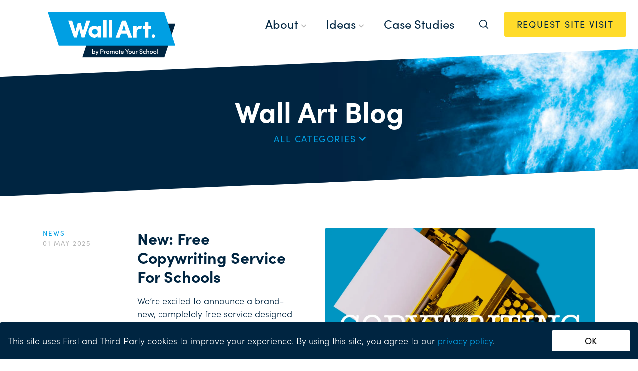

--- FILE ---
content_type: text/html; charset=UTF-8
request_url: https://www.promoteyourschool.co.uk/blog/page/2
body_size: 39127
content:
<!DOCTYPE html>
<html lang="en" class="no-js">
<head>
  <meta charset="UTF-8">
  <link rel="preconnect" href="https://use.typekit.net" crossorigin>
  <link rel="preconnect" href="https://p.typekit.net" crossorigin>
  <link rel="preconnect" href="https://ajax.googleapis.com" crossorigin>
  <meta name="viewport" content="width=device-width, initial-scale=1.0">
  <script>
    document.documentElement.classList.remove('no-js');
    document.documentElement.classList.add('js');
  </script>
  <!-- Google Tag Manager -->
  <script>(function(w,d,s,l,i){w[l]=w[l]||[];w[l].push({'gtm.start':
  new Date().getTime(),event:'gtm.js'});var f=d.getElementsByTagName(s)[0],
  j=d.createElement(s),dl=l!='dataLayer'?'&l='+l:'';j.async=true;j.src=
  'https://www.googletagmanager.com/gtm.js?id='+i+dl;f.parentNode.insertBefore(j,f);
  })(window,document,'script','dataLayer','GTM-MJVV73L');</script>
  <!-- End Google Tag Manager -->
  <meta name='robots' content='index, follow, max-image-preview:large, max-snippet:-1, max-video-preview:-1' />

	<!-- This site is optimized with the Yoast SEO plugin v26.8 - https://yoast.com/product/yoast-seo-wordpress/ -->
	<title>School Marketing Blog - News - Promote Your School</title>
	<meta name="description" content="Our school marketing blog explores ways in which your school can help promote its services and add value to its existing enviroment." />
	<link rel="canonical" href="https://www.promoteyourschool.co.uk/blog/page/2" />
	<link rel="prev" href="https://www.promoteyourschool.co.uk/blog" />
	<link rel="next" href="https://www.promoteyourschool.co.uk/blog/page/3" />
	<meta property="og:locale" content="en_GB" />
	<meta property="og:type" content="article" />
	<meta property="og:title" content="School Marketing Blog - News - Promote Your School" />
	<meta property="og:description" content="Our school marketing blog explores ways in which your school can help promote its services and add value to its existing enviroment." />
	<meta property="og:url" content="https://www.promoteyourschool.co.uk/blog" />
	<meta property="og:site_name" content="Promote Your School" />
	<meta name="twitter:card" content="summary_large_image" />
	<script type="application/ld+json" class="yoast-schema-graph">{"@context":"https://schema.org","@graph":[{"@type":["WebPage","CollectionPage"],"@id":"https://www.promoteyourschool.co.uk/blog","url":"https://www.promoteyourschool.co.uk/blog/page/2","name":"School Marketing Blog - News - Promote Your School","isPartOf":{"@id":"https://www.promoteyourschool.co.uk/#website"},"datePublished":"2015-03-14T13:56:59+00:00","dateModified":"2025-05-18T09:57:50+00:00","description":"Our school marketing blog explores ways in which your school can help promote its services and add value to its existing enviroment.","breadcrumb":{"@id":"https://www.promoteyourschool.co.uk/blog/page/2#breadcrumb"},"inLanguage":"en-GB"},{"@type":"BreadcrumbList","@id":"https://www.promoteyourschool.co.uk/blog/page/2#breadcrumb#breadcrumb","itemListElement":[{"@type":"ListItem","position":1,"name":"Home","item":"https://www.promoteyourschool.co.uk/"},{"@type":"ListItem","position":2,"name":"Blog"}]},{"@type":"WebSite","@id":"https://www.promoteyourschool.co.uk/#website","url":"https://www.promoteyourschool.co.uk/","name":"Promote Your School","description":"Specialist marketing services for schools","potentialAction":[{"@type":"SearchAction","target":{"@type":"EntryPoint","urlTemplate":"https://www.promoteyourschool.co.uk/?s={search_term_string}"},"query-input":{"@type":"PropertyValueSpecification","valueRequired":true,"valueName":"search_term_string"}}],"inLanguage":"en-GB"}]}</script>
	<!-- / Yoast SEO plugin. -->


<link rel='dns-prefetch' href='//www.promoteyourschool.co.uk' />
<link rel='dns-prefetch' href='//ajax.googleapis.com' />
<style id='wp-img-auto-sizes-contain-inline-css'>
img:is([sizes=auto i],[sizes^="auto," i]){contain-intrinsic-size:3000px 1500px}
/*# sourceURL=wp-img-auto-sizes-contain-inline-css */
</style>
<style id='wp-emoji-styles-inline-css'>

	img.wp-smiley, img.emoji {
		display: inline !important;
		border: none !important;
		box-shadow: none !important;
		height: 1em !important;
		width: 1em !important;
		margin: 0 0.07em !important;
		vertical-align: -0.1em !important;
		background: none !important;
		padding: 0 !important;
	}
/*# sourceURL=wp-emoji-styles-inline-css */
</style>
<style id='wp-block-library-inline-css'>
:root{--wp-block-synced-color:#7a00df;--wp-block-synced-color--rgb:122,0,223;--wp-bound-block-color:var(--wp-block-synced-color);--wp-editor-canvas-background:#ddd;--wp-admin-theme-color:#007cba;--wp-admin-theme-color--rgb:0,124,186;--wp-admin-theme-color-darker-10:#006ba1;--wp-admin-theme-color-darker-10--rgb:0,107,160.5;--wp-admin-theme-color-darker-20:#005a87;--wp-admin-theme-color-darker-20--rgb:0,90,135;--wp-admin-border-width-focus:2px}@media (min-resolution:192dpi){:root{--wp-admin-border-width-focus:1.5px}}.wp-element-button{cursor:pointer}:root .has-very-light-gray-background-color{background-color:#eee}:root .has-very-dark-gray-background-color{background-color:#313131}:root .has-very-light-gray-color{color:#eee}:root .has-very-dark-gray-color{color:#313131}:root .has-vivid-green-cyan-to-vivid-cyan-blue-gradient-background{background:linear-gradient(135deg,#00d084,#0693e3)}:root .has-purple-crush-gradient-background{background:linear-gradient(135deg,#34e2e4,#4721fb 50%,#ab1dfe)}:root .has-hazy-dawn-gradient-background{background:linear-gradient(135deg,#faaca8,#dad0ec)}:root .has-subdued-olive-gradient-background{background:linear-gradient(135deg,#fafae1,#67a671)}:root .has-atomic-cream-gradient-background{background:linear-gradient(135deg,#fdd79a,#004a59)}:root .has-nightshade-gradient-background{background:linear-gradient(135deg,#330968,#31cdcf)}:root .has-midnight-gradient-background{background:linear-gradient(135deg,#020381,#2874fc)}:root{--wp--preset--font-size--normal:16px;--wp--preset--font-size--huge:42px}.has-regular-font-size{font-size:1em}.has-larger-font-size{font-size:2.625em}.has-normal-font-size{font-size:var(--wp--preset--font-size--normal)}.has-huge-font-size{font-size:var(--wp--preset--font-size--huge)}.has-text-align-center{text-align:center}.has-text-align-left{text-align:left}.has-text-align-right{text-align:right}.has-fit-text{white-space:nowrap!important}#end-resizable-editor-section{display:none}.aligncenter{clear:both}.items-justified-left{justify-content:flex-start}.items-justified-center{justify-content:center}.items-justified-right{justify-content:flex-end}.items-justified-space-between{justify-content:space-between}.screen-reader-text{border:0;clip-path:inset(50%);height:1px;margin:-1px;overflow:hidden;padding:0;position:absolute;width:1px;word-wrap:normal!important}.screen-reader-text:focus{background-color:#ddd;clip-path:none;color:#444;display:block;font-size:1em;height:auto;left:5px;line-height:normal;padding:15px 23px 14px;text-decoration:none;top:5px;width:auto;z-index:100000}html :where(.has-border-color){border-style:solid}html :where([style*=border-top-color]){border-top-style:solid}html :where([style*=border-right-color]){border-right-style:solid}html :where([style*=border-bottom-color]){border-bottom-style:solid}html :where([style*=border-left-color]){border-left-style:solid}html :where([style*=border-width]){border-style:solid}html :where([style*=border-top-width]){border-top-style:solid}html :where([style*=border-right-width]){border-right-style:solid}html :where([style*=border-bottom-width]){border-bottom-style:solid}html :where([style*=border-left-width]){border-left-style:solid}html :where(img[class*=wp-image-]){height:auto;max-width:100%}:where(figure){margin:0 0 1em}html :where(.is-position-sticky){--wp-admin--admin-bar--position-offset:var(--wp-admin--admin-bar--height,0px)}@media screen and (max-width:600px){html :where(.is-position-sticky){--wp-admin--admin-bar--position-offset:0px}}

/*# sourceURL=wp-block-library-inline-css */
</style><style id='global-styles-inline-css'>
:root{--wp--preset--aspect-ratio--square: 1;--wp--preset--aspect-ratio--4-3: 4/3;--wp--preset--aspect-ratio--3-4: 3/4;--wp--preset--aspect-ratio--3-2: 3/2;--wp--preset--aspect-ratio--2-3: 2/3;--wp--preset--aspect-ratio--16-9: 16/9;--wp--preset--aspect-ratio--9-16: 9/16;--wp--preset--color--black: #000000;--wp--preset--color--cyan-bluish-gray: #abb8c3;--wp--preset--color--white: #ffffff;--wp--preset--color--pale-pink: #f78da7;--wp--preset--color--vivid-red: #cf2e2e;--wp--preset--color--luminous-vivid-orange: #ff6900;--wp--preset--color--luminous-vivid-amber: #fcb900;--wp--preset--color--light-green-cyan: #7bdcb5;--wp--preset--color--vivid-green-cyan: #00d084;--wp--preset--color--pale-cyan-blue: #8ed1fc;--wp--preset--color--vivid-cyan-blue: #0693e3;--wp--preset--color--vivid-purple: #9b51e0;--wp--preset--gradient--vivid-cyan-blue-to-vivid-purple: linear-gradient(135deg,rgb(6,147,227) 0%,rgb(155,81,224) 100%);--wp--preset--gradient--light-green-cyan-to-vivid-green-cyan: linear-gradient(135deg,rgb(122,220,180) 0%,rgb(0,208,130) 100%);--wp--preset--gradient--luminous-vivid-amber-to-luminous-vivid-orange: linear-gradient(135deg,rgb(252,185,0) 0%,rgb(255,105,0) 100%);--wp--preset--gradient--luminous-vivid-orange-to-vivid-red: linear-gradient(135deg,rgb(255,105,0) 0%,rgb(207,46,46) 100%);--wp--preset--gradient--very-light-gray-to-cyan-bluish-gray: linear-gradient(135deg,rgb(238,238,238) 0%,rgb(169,184,195) 100%);--wp--preset--gradient--cool-to-warm-spectrum: linear-gradient(135deg,rgb(74,234,220) 0%,rgb(151,120,209) 20%,rgb(207,42,186) 40%,rgb(238,44,130) 60%,rgb(251,105,98) 80%,rgb(254,248,76) 100%);--wp--preset--gradient--blush-light-purple: linear-gradient(135deg,rgb(255,206,236) 0%,rgb(152,150,240) 100%);--wp--preset--gradient--blush-bordeaux: linear-gradient(135deg,rgb(254,205,165) 0%,rgb(254,45,45) 50%,rgb(107,0,62) 100%);--wp--preset--gradient--luminous-dusk: linear-gradient(135deg,rgb(255,203,112) 0%,rgb(199,81,192) 50%,rgb(65,88,208) 100%);--wp--preset--gradient--pale-ocean: linear-gradient(135deg,rgb(255,245,203) 0%,rgb(182,227,212) 50%,rgb(51,167,181) 100%);--wp--preset--gradient--electric-grass: linear-gradient(135deg,rgb(202,248,128) 0%,rgb(113,206,126) 100%);--wp--preset--gradient--midnight: linear-gradient(135deg,rgb(2,3,129) 0%,rgb(40,116,252) 100%);--wp--preset--font-size--small: 13px;--wp--preset--font-size--medium: 20px;--wp--preset--font-size--large: 36px;--wp--preset--font-size--x-large: 42px;--wp--preset--spacing--20: 0.44rem;--wp--preset--spacing--30: 0.67rem;--wp--preset--spacing--40: 1rem;--wp--preset--spacing--50: 1.5rem;--wp--preset--spacing--60: 2.25rem;--wp--preset--spacing--70: 3.38rem;--wp--preset--spacing--80: 5.06rem;--wp--preset--shadow--natural: 6px 6px 9px rgba(0, 0, 0, 0.2);--wp--preset--shadow--deep: 12px 12px 50px rgba(0, 0, 0, 0.4);--wp--preset--shadow--sharp: 6px 6px 0px rgba(0, 0, 0, 0.2);--wp--preset--shadow--outlined: 6px 6px 0px -3px rgb(255, 255, 255), 6px 6px rgb(0, 0, 0);--wp--preset--shadow--crisp: 6px 6px 0px rgb(0, 0, 0);}:where(.is-layout-flex){gap: 0.5em;}:where(.is-layout-grid){gap: 0.5em;}body .is-layout-flex{display: flex;}.is-layout-flex{flex-wrap: wrap;align-items: center;}.is-layout-flex > :is(*, div){margin: 0;}body .is-layout-grid{display: grid;}.is-layout-grid > :is(*, div){margin: 0;}:where(.wp-block-columns.is-layout-flex){gap: 2em;}:where(.wp-block-columns.is-layout-grid){gap: 2em;}:where(.wp-block-post-template.is-layout-flex){gap: 1.25em;}:where(.wp-block-post-template.is-layout-grid){gap: 1.25em;}.has-black-color{color: var(--wp--preset--color--black) !important;}.has-cyan-bluish-gray-color{color: var(--wp--preset--color--cyan-bluish-gray) !important;}.has-white-color{color: var(--wp--preset--color--white) !important;}.has-pale-pink-color{color: var(--wp--preset--color--pale-pink) !important;}.has-vivid-red-color{color: var(--wp--preset--color--vivid-red) !important;}.has-luminous-vivid-orange-color{color: var(--wp--preset--color--luminous-vivid-orange) !important;}.has-luminous-vivid-amber-color{color: var(--wp--preset--color--luminous-vivid-amber) !important;}.has-light-green-cyan-color{color: var(--wp--preset--color--light-green-cyan) !important;}.has-vivid-green-cyan-color{color: var(--wp--preset--color--vivid-green-cyan) !important;}.has-pale-cyan-blue-color{color: var(--wp--preset--color--pale-cyan-blue) !important;}.has-vivid-cyan-blue-color{color: var(--wp--preset--color--vivid-cyan-blue) !important;}.has-vivid-purple-color{color: var(--wp--preset--color--vivid-purple) !important;}.has-black-background-color{background-color: var(--wp--preset--color--black) !important;}.has-cyan-bluish-gray-background-color{background-color: var(--wp--preset--color--cyan-bluish-gray) !important;}.has-white-background-color{background-color: var(--wp--preset--color--white) !important;}.has-pale-pink-background-color{background-color: var(--wp--preset--color--pale-pink) !important;}.has-vivid-red-background-color{background-color: var(--wp--preset--color--vivid-red) !important;}.has-luminous-vivid-orange-background-color{background-color: var(--wp--preset--color--luminous-vivid-orange) !important;}.has-luminous-vivid-amber-background-color{background-color: var(--wp--preset--color--luminous-vivid-amber) !important;}.has-light-green-cyan-background-color{background-color: var(--wp--preset--color--light-green-cyan) !important;}.has-vivid-green-cyan-background-color{background-color: var(--wp--preset--color--vivid-green-cyan) !important;}.has-pale-cyan-blue-background-color{background-color: var(--wp--preset--color--pale-cyan-blue) !important;}.has-vivid-cyan-blue-background-color{background-color: var(--wp--preset--color--vivid-cyan-blue) !important;}.has-vivid-purple-background-color{background-color: var(--wp--preset--color--vivid-purple) !important;}.has-black-border-color{border-color: var(--wp--preset--color--black) !important;}.has-cyan-bluish-gray-border-color{border-color: var(--wp--preset--color--cyan-bluish-gray) !important;}.has-white-border-color{border-color: var(--wp--preset--color--white) !important;}.has-pale-pink-border-color{border-color: var(--wp--preset--color--pale-pink) !important;}.has-vivid-red-border-color{border-color: var(--wp--preset--color--vivid-red) !important;}.has-luminous-vivid-orange-border-color{border-color: var(--wp--preset--color--luminous-vivid-orange) !important;}.has-luminous-vivid-amber-border-color{border-color: var(--wp--preset--color--luminous-vivid-amber) !important;}.has-light-green-cyan-border-color{border-color: var(--wp--preset--color--light-green-cyan) !important;}.has-vivid-green-cyan-border-color{border-color: var(--wp--preset--color--vivid-green-cyan) !important;}.has-pale-cyan-blue-border-color{border-color: var(--wp--preset--color--pale-cyan-blue) !important;}.has-vivid-cyan-blue-border-color{border-color: var(--wp--preset--color--vivid-cyan-blue) !important;}.has-vivid-purple-border-color{border-color: var(--wp--preset--color--vivid-purple) !important;}.has-vivid-cyan-blue-to-vivid-purple-gradient-background{background: var(--wp--preset--gradient--vivid-cyan-blue-to-vivid-purple) !important;}.has-light-green-cyan-to-vivid-green-cyan-gradient-background{background: var(--wp--preset--gradient--light-green-cyan-to-vivid-green-cyan) !important;}.has-luminous-vivid-amber-to-luminous-vivid-orange-gradient-background{background: var(--wp--preset--gradient--luminous-vivid-amber-to-luminous-vivid-orange) !important;}.has-luminous-vivid-orange-to-vivid-red-gradient-background{background: var(--wp--preset--gradient--luminous-vivid-orange-to-vivid-red) !important;}.has-very-light-gray-to-cyan-bluish-gray-gradient-background{background: var(--wp--preset--gradient--very-light-gray-to-cyan-bluish-gray) !important;}.has-cool-to-warm-spectrum-gradient-background{background: var(--wp--preset--gradient--cool-to-warm-spectrum) !important;}.has-blush-light-purple-gradient-background{background: var(--wp--preset--gradient--blush-light-purple) !important;}.has-blush-bordeaux-gradient-background{background: var(--wp--preset--gradient--blush-bordeaux) !important;}.has-luminous-dusk-gradient-background{background: var(--wp--preset--gradient--luminous-dusk) !important;}.has-pale-ocean-gradient-background{background: var(--wp--preset--gradient--pale-ocean) !important;}.has-electric-grass-gradient-background{background: var(--wp--preset--gradient--electric-grass) !important;}.has-midnight-gradient-background{background: var(--wp--preset--gradient--midnight) !important;}.has-small-font-size{font-size: var(--wp--preset--font-size--small) !important;}.has-medium-font-size{font-size: var(--wp--preset--font-size--medium) !important;}.has-large-font-size{font-size: var(--wp--preset--font-size--large) !important;}.has-x-large-font-size{font-size: var(--wp--preset--font-size--x-large) !important;}
/*# sourceURL=global-styles-inline-css */
</style>

<style id='classic-theme-styles-inline-css'>
/*! This file is auto-generated */
.wp-block-button__link{color:#fff;background-color:#32373c;border-radius:9999px;box-shadow:none;text-decoration:none;padding:calc(.667em + 2px) calc(1.333em + 2px);font-size:1.125em}.wp-block-file__button{background:#32373c;color:#fff;text-decoration:none}
/*# sourceURL=/wp-includes/css/classic-themes.min.css */
</style>
<link rel='stylesheet' id='base-css' href='https://www.promoteyourschool.co.uk/wp-content/themes/pys-2015/css/base-316b4746d7.css' media='all' />
<link rel="https://api.w.org/" href="https://www.promoteyourschool.co.uk/wp-json/" />		<script type="text/javascript">
				(function(c,l,a,r,i,t,y){
					c[a]=c[a]||function(){(c[a].q=c[a].q||[]).push(arguments)};t=l.createElement(r);t.async=1;
					t.src="https://www.clarity.ms/tag/"+i+"?ref=wordpress";y=l.getElementsByTagName(r)[0];y.parentNode.insertBefore(t,y);
				})(window, document, "clarity", "script", "ixm7cz54lq");
		</script>
		

<!-- This site is optimized with the Schema plugin v1.7.9.6 - https://schema.press -->
<script type="application/ld+json">{"@context":"http:\/\/schema.org\/","@type":"Blog","headline":"Blog","description":"Specialist marketing services for schools","url":"https:\/\/www.promoteyourschool.co.uk\/blog","blogPost":[{"@context":"https:\/\/schema.org\/","@type":"BlogPosting","mainEntityOfPage":{"@type":"WebPage","@id":"https:\/\/www.promoteyourschool.co.uk\/blog\/new-free-copywriting-service"},"url":"https:\/\/www.promoteyourschool.co.uk\/blog\/new-free-copywriting-service","headline":"New: Free Copywriting Service For Schools","datePublished":"2025-05-01T17:03:43+01:00","dateModified":"2025-05-12T13:42:39+01:00","publisher":{"@type":"Organization","@id":"https:\/\/www.promoteyourschool.co.uk\/#organization","name":"Promote Your School","logo":{"@type":"ImageObject","url":"https:\/\/promoteyourschoo-6at08ui3mk.live-website.com\/wp-content\/uploads\/2020\/08\/PYS.png","width":600,"height":60}},"image":{"@type":"ImageObject","url":"https:\/\/www.promoteyourschool.co.uk\/wp-content\/uploads\/2025\/05\/Copywriting.webp","width":1824,"height":1216},"articleSection":"Creativity","keywords":"News","description":"We’re excited to announce a brand-new, completely free service designed to make your Wall Art journey even smoother, faster, and more effective — our Copywriting Support Service is now live!","author":{"@type":"Person","name":"chrish","url":"https:\/\/www.promoteyourschool.co.uk\/blog\/author\/chrish","image":{"@type":"ImageObject","url":"https:\/\/secure.gravatar.com\/avatar\/9a19beaa8d12b120179c4ed24c4f629427d7c2036fa8da67e2870aa0b4c5d1cf?s=96&d=mm&r=g","height":96,"width":96}}},{"@context":"https:\/\/schema.org\/","@type":"BlogPosting","mainEntityOfPage":{"@type":"WebPage","@id":"https:\/\/www.promoteyourschool.co.uk\/blog\/pyjamarama-2024-landgate-school-wins-wall-art"},"url":"https:\/\/www.promoteyourschool.co.uk\/blog\/pyjamarama-2024-landgate-school-wins-wall-art","headline":"Pyjamarama 2024 - Landgate School Wins Wall Art","datePublished":"2025-04-18T10:57:16+01:00","dateModified":"2025-05-18T10:59:22+01:00","publisher":{"@type":"Organization","@id":"https:\/\/www.promoteyourschool.co.uk\/#organization","name":"Promote Your School","logo":{"@type":"ImageObject","url":"https:\/\/promoteyourschoo-6at08ui3mk.live-website.com\/wp-content\/uploads\/2020\/08\/PYS.png","width":600,"height":60}},"image":{"@type":"ImageObject","url":"https:\/\/www.promoteyourschool.co.uk\/wp-content\/uploads\/2025\/03\/Landgate-library-school-wall-art.webp","width":1824,"height":1216},"articleSection":"Literacy","keywords":"Library and Literacy Themes, Outdoor Learning Spaces, Partnerships","description":"Every school that registered for Pyjamarama 2024 automatically entered a prize draw to win a literacy Wall Art project. And Landgate School in Wigan were selected as the lucky winners!","author":{"@type":"Person","name":"Jaclyn Bradshaw","url":"https:\/\/www.promoteyourschool.co.uk\/blog\/author\/jaclynb","image":{"@type":"ImageObject","url":"https:\/\/secure.gravatar.com\/avatar\/e0fc9eb0d56ddd2436e3a34289f2172f835bee3f7b84b36a54706cbb2e536bae?s=96&d=mm&r=g","height":96,"width":96}}},{"@context":"https:\/\/schema.org\/","@type":"BlogPosting","mainEntityOfPage":{"@type":"WebPage","@id":"https:\/\/www.promoteyourschool.co.uk\/blog\/music-wall-art-inspiring-creativity-and-wellbeing-in-schools"},"url":"https:\/\/www.promoteyourschool.co.uk\/blog\/music-wall-art-inspiring-creativity-and-wellbeing-in-schools","headline":"Music Wall Art: Inspiring Creativity and Wellbeing in Schools","datePublished":"2025-04-09T22:16:19+01:00","dateModified":"2025-08-20T09:46:39+01:00","publisher":{"@type":"Organization","@id":"https:\/\/www.promoteyourschool.co.uk\/#organization","name":"Promote Your School","logo":{"@type":"ImageObject","url":"https:\/\/promoteyourschoo-6at08ui3mk.live-website.com\/wp-content\/uploads\/2020\/08\/PYS.png","width":600,"height":60}},"image":{"@type":"ImageObject","url":"https:\/\/www.promoteyourschool.co.uk\/wp-content\/uploads\/2025\/04\/Music-School-Wall-Art-1.webp","width":1824,"height":1216},"articleSection":"Creativity","keywords":"Curriculum, Music","description":"This year, we've seen a steady rise in requests for Music Wall Art in schools. Music Wall Art is more popular than ever. Schools across the UK are using their walls to showcase various aspects of this expressive subject.","author":{"@type":"Person","name":"Jaclyn Bradshaw","url":"https:\/\/www.promoteyourschool.co.uk\/blog\/author\/jaclynb","image":{"@type":"ImageObject","url":"https:\/\/secure.gravatar.com\/avatar\/e0fc9eb0d56ddd2436e3a34289f2172f835bee3f7b84b36a54706cbb2e536bae?s=96&d=mm&r=g","height":96,"width":96}}},{"@context":"https:\/\/schema.org\/","@type":"BlogPosting","mainEntityOfPage":{"@type":"WebPage","@id":"https:\/\/www.promoteyourschool.co.uk\/blog\/how-subject-timelines-inspire-learning"},"url":"https:\/\/www.promoteyourschool.co.uk\/blog\/how-subject-timelines-inspire-learning","headline":"How Subject Timelines inspire learning","datePublished":"2025-03-30T12:55:07+01:00","dateModified":"2025-08-20T09:56:13+01:00","publisher":{"@type":"Organization","@id":"https:\/\/www.promoteyourschool.co.uk\/#organization","name":"Promote Your School","logo":{"@type":"ImageObject","url":"https:\/\/promoteyourschoo-6at08ui3mk.live-website.com\/wp-content\/uploads\/2020\/08\/PYS.png","width":600,"height":60}},"image":{"@type":"ImageObject","url":"https:\/\/www.promoteyourschool.co.uk\/wp-content\/uploads\/2022\/08\/Sedgehill-drama-timeline-10.webp","width":1824,"height":1216},"articleSection":"Learning","keywords":"Curriculum, Subject Zones, Timelines","description":"Subject Timelines can inspire learning across all subjects. Not only do Subject Timelines look fantastic, they're also a powerful learning aid.","author":{"@type":"Person","name":"Jaclyn Bradshaw","url":"https:\/\/www.promoteyourschool.co.uk\/blog\/author\/jaclynb","image":{"@type":"ImageObject","url":"https:\/\/secure.gravatar.com\/avatar\/e0fc9eb0d56ddd2436e3a34289f2172f835bee3f7b84b36a54706cbb2e536bae?s=96&d=mm&r=g","height":96,"width":96}}},{"@context":"https:\/\/schema.org\/","@type":"BlogPosting","mainEntityOfPage":{"@type":"WebPage","@id":"https:\/\/www.promoteyourschool.co.uk\/blog\/how-to-celebrate-your-schools-history-through-timelines"},"url":"https:\/\/www.promoteyourschool.co.uk\/blog\/how-to-celebrate-your-schools-history-through-timelines","headline":"How to celebrate your school's history through timelines","datePublished":"2025-03-20T16:18:34+00:00","dateModified":"2025-03-20T16:26:30+00:00","publisher":{"@type":"Organization","@id":"https:\/\/www.promoteyourschool.co.uk\/#organization","name":"Promote Your School","logo":{"@type":"ImageObject","url":"https:\/\/promoteyourschoo-6at08ui3mk.live-website.com\/wp-content\/uploads\/2020\/08\/PYS.png","width":600,"height":60}},"image":{"@type":"ImageObject","url":"https:\/\/www.promoteyourschool.co.uk\/wp-content\/uploads\/2025\/03\/Bradfield-college-timeline.webp","width":1824,"height":1216},"articleSection":"Wall art","keywords":"Corridor Wraps, School Improvement, Timelines","description":"School history timelines create a sense of pride and serve as an effective learning resource. They help pupils understand chronology at a glance, prompt discussion and inspire critical thinking. If you’re keen to use a bespoke timeline to celebrate your school, read on…","author":{"@type":"Person","name":"Jaclyn Bradshaw","url":"https:\/\/www.promoteyourschool.co.uk\/blog\/author\/jaclynb","image":{"@type":"ImageObject","url":"https:\/\/secure.gravatar.com\/avatar\/e0fc9eb0d56ddd2436e3a34289f2172f835bee3f7b84b36a54706cbb2e536bae?s=96&d=mm&r=g","height":96,"width":96}}},{"@context":"https:\/\/schema.org\/","@type":"BlogPosting","mainEntityOfPage":{"@type":"WebPage","@id":"https:\/\/www.promoteyourschool.co.uk\/blog\/wall-art-to-support-pupils-with-send"},"url":"https:\/\/www.promoteyourschool.co.uk\/blog\/wall-art-to-support-pupils-with-send","headline":"Wall Art to support pupils with SEND","datePublished":"2025-03-19T15:39:38+00:00","dateModified":"2025-03-19T22:26:41+00:00","publisher":{"@type":"Organization","@id":"https:\/\/www.promoteyourschool.co.uk\/#organization","name":"Promote Your School","logo":{"@type":"ImageObject","url":"https:\/\/promoteyourschoo-6at08ui3mk.live-website.com\/wp-content\/uploads\/2020\/08\/PYS.png","width":600,"height":60}},"image":{"@type":"ImageObject","url":"https:\/\/www.promoteyourschool.co.uk\/wp-content\/uploads\/2024\/08\/Downlands-school-wellbeing-wall-art-4.webp","width":1824,"height":1026},"articleSection":"Diversity","keywords":"Awareness days, School Improvement, Wellbeing","description":"With the right support, pupils with SEND can thrive and contribute so much to their school, community and the wider world. Around 1.6 million pupils in the UK have special needs. And, much like plants need the right environment to grow, pupils with SEND require the right environment in","author":{"@type":"Person","name":"Jaclyn Bradshaw","url":"https:\/\/www.promoteyourschool.co.uk\/blog\/author\/jaclynb","image":{"@type":"ImageObject","url":"https:\/\/secure.gravatar.com\/avatar\/e0fc9eb0d56ddd2436e3a34289f2172f835bee3f7b84b36a54706cbb2e536bae?s=96&d=mm&r=g","height":96,"width":96}}},{"@context":"https:\/\/schema.org\/","@type":"BlogPosting","mainEntityOfPage":{"@type":"WebPage","@id":"https:\/\/www.promoteyourschool.co.uk\/blog\/a-z-of-school-funding-options"},"url":"https:\/\/www.promoteyourschool.co.uk\/blog\/a-z-of-school-funding-options","headline":"A-Z of School Funding Options","datePublished":"2025-03-12T19:39:27+00:00","dateModified":"2025-09-24T14:08:46+01:00","publisher":{"@type":"Organization","@id":"https:\/\/www.promoteyourschool.co.uk\/#organization","name":"Promote Your School","logo":{"@type":"ImageObject","url":"https:\/\/promoteyourschoo-6at08ui3mk.live-website.com\/wp-content\/uploads\/2020\/08\/PYS.png","width":600,"height":60}},"image":{"@type":"ImageObject","url":"https:\/\/www.promoteyourschool.co.uk\/wp-content\/uploads\/2024\/11\/PYS_2_Quote.webp","width":1900,"height":1067},"articleSection":"Funding","keywords":"Funding, Maintenance, School Improvement","description":"There are loads of school funding options to support your school improvement plan. School funding schemes can help you transform your buildings, support learning and improve wellbeing. We've created this A-Z guide to make it easy for you to search and explore funding options that are currently available to schools across the UK.","author":{"@type":"Person","name":"Jaclyn Bradshaw","url":"https:\/\/www.promoteyourschool.co.uk\/blog\/author\/jaclynb","image":{"@type":"ImageObject","url":"https:\/\/secure.gravatar.com\/avatar\/e0fc9eb0d56ddd2436e3a34289f2172f835bee3f7b84b36a54706cbb2e536bae?s=96&d=mm&r=g","height":96,"width":96}}},{"@context":"https:\/\/schema.org\/","@type":"BlogPosting","mainEntityOfPage":{"@type":"WebPage","@id":"https:\/\/www.promoteyourschool.co.uk\/blog\/world-book-day-2025-read-your-way"},"url":"https:\/\/www.promoteyourschool.co.uk\/blog\/world-book-day-2025-read-your-way","headline":"World Book Day 2025 - Read Your Way!","datePublished":"2025-03-06T11:17:30+00:00","dateModified":"2025-09-12T09:34:47+01:00","publisher":{"@type":"Organization","@id":"https:\/\/www.promoteyourschool.co.uk\/#organization","name":"Promote Your School","logo":{"@type":"ImageObject","url":"https:\/\/promoteyourschoo-6at08ui3mk.live-website.com\/wp-content\/uploads\/2020\/08\/PYS.png","width":600,"height":60}},"image":{"@type":"ImageObject","url":"https:\/\/www.promoteyourschool.co.uk\/wp-content\/uploads\/2025\/03\/Valley-gardens-library-school-wall-art-1.webp","width":1824,"height":1216},"articleSection":"Literacy","keywords":"Library and Literacy Themes","description":"World Book Day 2025 encourages children to discover reading on their own terms. The theme for World Book Day 2025 is 'Read Your Way'. It aims to encourage children to discover reading in their own style, so it's something they choose to do for enjoyment. At Promote Your School we know that children who read for pleasure are happier, healthier and achieve better learning outcomes. ","author":{"@type":"Person","name":"Jaclyn Bradshaw","url":"https:\/\/www.promoteyourschool.co.uk\/blog\/author\/jaclynb","image":{"@type":"ImageObject","url":"https:\/\/secure.gravatar.com\/avatar\/e0fc9eb0d56ddd2436e3a34289f2172f835bee3f7b84b36a54706cbb2e536bae?s=96&d=mm&r=g","height":96,"width":96}}},{"@context":"https:\/\/schema.org\/","@type":"BlogPosting","mainEntityOfPage":{"@type":"WebPage","@id":"https:\/\/www.promoteyourschool.co.uk\/blog\/developing-imagination-schools-walls"},"url":"https:\/\/www.promoteyourschool.co.uk\/blog\/developing-imagination-schools-walls","headline":"How to develop imagination in children","datePublished":"2025-02-27T11:11:52+00:00","dateModified":"2026-01-06T16:40:36+00:00","publisher":{"@type":"Organization","@id":"https:\/\/www.promoteyourschool.co.uk\/#organization","name":"Promote Your School","logo":{"@type":"ImageObject","url":"https:\/\/promoteyourschoo-6at08ui3mk.live-website.com\/wp-content\/uploads\/2020\/08\/PYS.png","width":600,"height":60}},"image":{"@type":"ImageObject","url":"https:\/\/www.promoteyourschool.co.uk\/wp-content\/uploads\/2017\/03\/Imagination-2.jpg","width":900,"height":521},"articleSection":"Creativity","keywords":"Attainment","description":"It has long since been believed by many, and widely researched, that imagination is vital to successful learning in children. Children learn best when they are engaged in their learning and when there are engaging their imaginations. ","author":{"@type":"Person","name":"lisas","url":"https:\/\/www.promoteyourschool.co.uk\/blog\/author\/lisas","image":{"@type":"ImageObject","url":"https:\/\/secure.gravatar.com\/avatar\/a492b2e41d87cf901127f3730d1d2230db8052fd6b38a4815f4078cc72459c1e?s=96&d=mm&r=g","height":96,"width":96}}},{"@context":"https:\/\/schema.org\/","@type":"BlogPosting","mainEntityOfPage":{"@type":"WebPage","@id":"https:\/\/www.promoteyourschool.co.uk\/blog\/how-to-create-a-school-values-wall-a-step-by-step-guide"},"url":"https:\/\/www.promoteyourschool.co.uk\/blog\/how-to-create-a-school-values-wall-a-step-by-step-guide","headline":"How to Create a School Values Wall: A Step-by-Step Guide","datePublished":"2025-02-23T19:27:46+00:00","dateModified":"2025-02-24T07:07:23+00:00","publisher":{"@type":"Organization","@id":"https:\/\/www.promoteyourschool.co.uk\/#organization","name":"Promote Your School","logo":{"@type":"ImageObject","url":"https:\/\/promoteyourschoo-6at08ui3mk.live-website.com\/wp-content\/uploads\/2020\/08\/PYS.png","width":600,"height":60}},"image":{"@type":"ImageObject","url":"https:\/\/www.promoteyourschool.co.uk\/wp-content\/uploads\/2025\/02\/Kings-Cross-Academy-welcome-wall-art-30-1.webp","width":1824,"height":1026},"articleSection":"Values","keywords":"Values Displays","description":"A School Values wall is more than just a decoration. It's a powerful tool for communicating the very essence of your school's culture and ethos. Here's our guide to create the perfect School Values Wall.","author":{"@type":"Person","name":"lisas","url":"https:\/\/www.promoteyourschool.co.uk\/blog\/author\/lisas","image":{"@type":"ImageObject","url":"https:\/\/secure.gravatar.com\/avatar\/a492b2e41d87cf901127f3730d1d2230db8052fd6b38a4815f4078cc72459c1e?s=96&d=mm&r=g","height":96,"width":96}}},{"@context":"https:\/\/schema.org\/","@type":"BlogPosting","mainEntityOfPage":{"@type":"WebPage","@id":"https:\/\/www.promoteyourschool.co.uk\/blog\/win-free-wall-art-for-your-school-complete-our-simple-survey"},"url":"https:\/\/www.promoteyourschool.co.uk\/blog\/win-free-wall-art-for-your-school-complete-our-simple-survey","headline":"Win FREE Wall Art for your school - complete our simple survey","datePublished":"2025-01-29T17:48:15+00:00","dateModified":"2026-01-06T16:14:12+00:00","publisher":{"@type":"Organization","@id":"https:\/\/www.promoteyourschool.co.uk\/#organization","name":"Promote Your School","logo":{"@type":"ImageObject","url":"https:\/\/promoteyourschoo-6at08ui3mk.live-website.com\/wp-content\/uploads\/2020\/08\/PYS.png","width":600,"height":60}},"image":{"@type":"ImageObject","url":"https:\/\/www.promoteyourschool.co.uk\/wp-content\/uploads\/2025\/10\/John-perryn-primary-school-world-map-wall-art-8.webp","width":1824,"height":1216},"articleSection":"Uncategorised","description":"Share your views for a chance to win FREE Wall Art. The bespoke Wall Art prize is up to 30 square metres in size, printed on vinyl for indoor use and will be designed bespoke to your brief. Prize draw open to schools in the UAE, Bahrain, Kuwait, Oman, Qatar and Saudi Arabia. Closing date for entries is 31st December 2025.","author":{"@type":"Person","name":"chrish","url":"https:\/\/www.promoteyourschool.co.uk\/blog\/author\/chrish","image":{"@type":"ImageObject","url":"https:\/\/secure.gravatar.com\/avatar\/9a19beaa8d12b120179c4ed24c4f629427d7c2036fa8da67e2870aa0b4c5d1cf?s=96&d=mm&r=g","height":96,"width":96}}},{"@context":"https:\/\/schema.org\/","@type":"BlogPosting","mainEntityOfPage":{"@type":"WebPage","@id":"https:\/\/www.promoteyourschool.co.uk\/blog\/wall-art-trends-for-2025"},"url":"https:\/\/www.promoteyourschool.co.uk\/blog\/wall-art-trends-for-2025","headline":"Wall Art Trends for 2025","datePublished":"2025-01-20T15:44:08+00:00","dateModified":"2025-03-19T11:27:53+00:00","publisher":{"@type":"Organization","@id":"https:\/\/www.promoteyourschool.co.uk\/#organization","name":"Promote Your School","logo":{"@type":"ImageObject","url":"https:\/\/promoteyourschoo-6at08ui3mk.live-website.com\/wp-content\/uploads\/2020\/08\/PYS.png","width":600,"height":60}},"image":{"@type":"ImageObject","url":"https:\/\/www.promoteyourschool.co.uk\/wp-content\/uploads\/2024\/12\/Downlands-school-revision-techniques-wall-art-4.webp","width":1824,"height":1026},"articleSection":"Creativity","keywords":"School Improvement","description":"As we bid farewell to the year, we're exploring education trends for 2025. Our experienced team has compiled these predictions using our vast industry knowledge. We also speak to education leaders every day, which offers valuable insight into what schools will focus on in the coming year. ","author":{"@type":"Person","name":"Jaclyn Bradshaw","url":"https:\/\/www.promoteyourschool.co.uk\/blog\/author\/jaclynb","image":{"@type":"ImageObject","url":"https:\/\/secure.gravatar.com\/avatar\/e0fc9eb0d56ddd2436e3a34289f2172f835bee3f7b84b36a54706cbb2e536bae?s=96&d=mm&r=g","height":96,"width":96}}},{"@context":"https:\/\/schema.org\/","@type":"BlogPosting","mainEntityOfPage":{"@type":"WebPage","@id":"https:\/\/www.promoteyourschool.co.uk\/blog\/renovating-school-interior"},"url":"https:\/\/www.promoteyourschool.co.uk\/blog\/renovating-school-interior","headline":"What to remember when renovating your school interior","datePublished":"2025-01-20T08:54:28+00:00","dateModified":"2025-03-19T11:38:44+00:00","publisher":{"@type":"Organization","@id":"https:\/\/www.promoteyourschool.co.uk\/#organization","name":"Promote Your School","logo":{"@type":"ImageObject","url":"https:\/\/promoteyourschoo-6at08ui3mk.live-website.com\/wp-content\/uploads\/2020\/08\/PYS.png","width":600,"height":60}},"image":{"@type":"ImageObject","url":"https:\/\/www.promoteyourschool.co.uk\/wp-content\/uploads\/2024\/11\/PYS_5_Installation.webp","width":1900,"height":1067},"articleSection":"Wall art","keywords":"Maintenance, School Improvement, Stairwell Makeovers","description":"Renovating your school interior can bring a host of challenges and opportunities. At Promote Your School we offer a novel approach to renovating schools. Our bespoke Wall Art is a sustainable alternative to painting and temporary displays. It requires zero upkeep and is even wipe-clean! With over two decades'","author":{"@type":"Person","name":"Jaclyn Bradshaw","url":"https:\/\/www.promoteyourschool.co.uk\/blog\/author\/jaclynb","image":{"@type":"ImageObject","url":"https:\/\/secure.gravatar.com\/avatar\/e0fc9eb0d56ddd2436e3a34289f2172f835bee3f7b84b36a54706cbb2e536bae?s=96&d=mm&r=g","height":96,"width":96}}},{"@context":"https:\/\/schema.org\/","@type":"BlogPosting","mainEntityOfPage":{"@type":"WebPage","@id":"https:\/\/www.promoteyourschool.co.uk\/blog\/summer-reading-challenge-2024-wall-art-case-study"},"url":"https:\/\/www.promoteyourschool.co.uk\/blog\/summer-reading-challenge-2024-wall-art-case-study","headline":"Summer Reading Challenge 2024 Wall Art Case Study","datePublished":"2025-01-18T10:32:21+00:00","dateModified":"2025-05-30T13:09:50+01:00","publisher":{"@type":"Organization","@id":"https:\/\/www.promoteyourschool.co.uk\/#organization","name":"Promote Your School","logo":{"@type":"ImageObject","url":"https:\/\/promoteyourschoo-6at08ui3mk.live-website.com\/wp-content\/uploads\/2020\/08\/PYS.png","width":600,"height":60}},"image":{"@type":"ImageObject","url":"https:\/\/www.promoteyourschool.co.uk\/wp-content\/uploads\/2025\/05\/St-Johns-CE-Primary.webp","width":1824,"height":1026},"articleSection":"Literacy","keywords":"Library and Literacy Themes, Partnerships, School Improvement","description":"Each year, Promote Your School sponsors the Summer Reading Challenge. We work with The Reading Agency and local library authorities to encourage schools to take part. St John's Church of England Primary School in Blackpool were the lucky winners in 2024!","author":{"@type":"Person","name":"Jaclyn Bradshaw","url":"https:\/\/www.promoteyourschool.co.uk\/blog\/author\/jaclynb","image":{"@type":"ImageObject","url":"https:\/\/secure.gravatar.com\/avatar\/e0fc9eb0d56ddd2436e3a34289f2172f835bee3f7b84b36a54706cbb2e536bae?s=96&d=mm&r=g","height":96,"width":96}}},{"@context":"https:\/\/schema.org\/","@type":"BlogPosting","mainEntityOfPage":{"@type":"WebPage","@id":"https:\/\/www.promoteyourschool.co.uk\/blog\/what-are-school-values-displays"},"url":"https:\/\/www.promoteyourschool.co.uk\/blog\/what-are-school-values-displays","headline":"What are school values displays?","datePublished":"2025-01-15T13:46:04+00:00","dateModified":"2025-03-19T11:26:50+00:00","publisher":{"@type":"Organization","@id":"https:\/\/www.promoteyourschool.co.uk\/#organization","name":"Promote Your School","logo":{"@type":"ImageObject","url":"https:\/\/promoteyourschoo-6at08ui3mk.live-website.com\/wp-content\/uploads\/2020\/08\/PYS.png","width":600,"height":60}},"image":{"@type":"ImageObject","url":"https:\/\/www.promoteyourschool.co.uk\/wp-content\/uploads\/2024\/12\/PYS-Buckingham-Park-Primary-School-welcome-wall-1.webp","width":1824,"height":1216},"articleSection":"Values","keywords":"Values Displays","description":"School values displays can help you share and celebrate your values. What are school values displays designed to achieve? They're a visual solution that can reinforce what's expected of everyone in your school community. Values displays can also build a sense of pride and belonging in pupils and teachers.","author":{"@type":"Person","name":"Jaclyn Bradshaw","url":"https:\/\/www.promoteyourschool.co.uk\/blog\/author\/jaclynb","image":{"@type":"ImageObject","url":"https:\/\/secure.gravatar.com\/avatar\/e0fc9eb0d56ddd2436e3a34289f2172f835bee3f7b84b36a54706cbb2e536bae?s=96&d=mm&r=g","height":96,"width":96}}},{"@context":"https:\/\/schema.org\/","@type":"BlogPosting","mainEntityOfPage":{"@type":"WebPage","@id":"https:\/\/www.promoteyourschool.co.uk\/blog\/5-school-values-examples"},"url":"https:\/\/www.promoteyourschool.co.uk\/blog\/5-school-values-examples","headline":"5 examples of meaningful school values","datePublished":"2025-01-05T16:47:44+00:00","dateModified":"2025-03-19T11:30:30+00:00","publisher":{"@type":"Organization","@id":"https:\/\/www.promoteyourschool.co.uk\/#organization","name":"Promote Your School","logo":{"@type":"ImageObject","url":"https:\/\/promoteyourschoo-6at08ui3mk.live-website.com\/wp-content\/uploads\/2020\/08\/PYS.png","width":600,"height":60}},"image":{"@type":"ImageObject","url":"https:\/\/www.promoteyourschool.co.uk\/wp-content\/uploads\/2024\/12\/hertford-st-andrew-values-wall-1.webp","width":1824,"height":1216},"articleSection":"Values","keywords":"Values Displays","description":"Want to make your school values more meaningful to pupils? Here are 5 examples of school values displays you need to see... Your school values reflect the ethos and principles that guide everything you do. But, do your pupils know and understand your values? Can they articulate why values","author":{"@type":"Person","name":"Jaclyn Bradshaw","url":"https:\/\/www.promoteyourschool.co.uk\/blog\/author\/jaclynb","image":{"@type":"ImageObject","url":"https:\/\/secure.gravatar.com\/avatar\/e0fc9eb0d56ddd2436e3a34289f2172f835bee3f7b84b36a54706cbb2e536bae?s=96&d=mm&r=g","height":96,"width":96}}},{"@context":"https:\/\/schema.org\/","@type":"BlogPosting","mainEntityOfPage":{"@type":"WebPage","@id":"https:\/\/www.promoteyourschool.co.uk\/blog\/how-we-support-learning-and-wellbeing-through-partnerships"},"url":"https:\/\/www.promoteyourschool.co.uk\/blog\/how-we-support-learning-and-wellbeing-through-partnerships","headline":"How we support learning and wellbeing through partnerships","datePublished":"2024-12-13T10:20:40+00:00","dateModified":"2025-02-14T13:42:32+00:00","publisher":{"@type":"Organization","@id":"https:\/\/www.promoteyourschool.co.uk\/#organization","name":"Promote Your School","logo":{"@type":"ImageObject","url":"https:\/\/promoteyourschoo-6at08ui3mk.live-website.com\/wp-content\/uploads\/2020\/08\/PYS.png","width":600,"height":60}},"image":{"@type":"ImageObject","url":"https:\/\/www.promoteyourschool.co.uk\/wp-content\/uploads\/2024\/12\/charity-partnerships-2024-scaled.jpg","width":2560,"height":1810},"articleSection":"Literacy","keywords":"Partnerships, Wellbeing","description":"We work closely with selected organisations and charities who reflect our brand values and those who work with children in various education settings. Here we'll share some of our partnership highlights from the year...","author":{"@type":"Person","name":"Jaclyn Bradshaw","url":"https:\/\/www.promoteyourschool.co.uk\/blog\/author\/jaclynb","image":{"@type":"ImageObject","url":"https:\/\/secure.gravatar.com\/avatar\/e0fc9eb0d56ddd2436e3a34289f2172f835bee3f7b84b36a54706cbb2e536bae?s=96&d=mm&r=g","height":96,"width":96}}},{"@context":"https:\/\/schema.org\/","@type":"BlogPosting","mainEntityOfPage":{"@type":"WebPage","@id":"https:\/\/www.promoteyourschool.co.uk\/blog\/school-aims-and-values"},"url":"https:\/\/www.promoteyourschool.co.uk\/blog\/school-aims-and-values","headline":"School aims and values: how to build a sense of belonging","datePublished":"2024-12-10T14:08:27+00:00","dateModified":"2025-03-19T11:40:38+00:00","publisher":{"@type":"Organization","@id":"https:\/\/www.promoteyourschool.co.uk\/#organization","name":"Promote Your School","logo":{"@type":"ImageObject","url":"https:\/\/promoteyourschoo-6at08ui3mk.live-website.com\/wp-content\/uploads\/2020\/08\/PYS.png","width":600,"height":60}},"image":{"@type":"ImageObject","url":"https:\/\/www.promoteyourschool.co.uk\/wp-content\/uploads\/2024\/11\/Whitfield-Aspen-School-values-wall-art-4-1.webp","width":1824,"height":1026},"articleSection":"Values","keywords":"Values Displays","description":"Your school aims and values are key to making pupils feel safe and welcome. School aims and values may differ from school to school. But one thing remains constant; your values matter. In fact, values help pupils understand the community they belong to, and what's expected of everyone. There","author":{"@type":"Person","name":"Jaclyn Bradshaw","url":"https:\/\/www.promoteyourschool.co.uk\/blog\/author\/jaclynb","image":{"@type":"ImageObject","url":"https:\/\/secure.gravatar.com\/avatar\/e0fc9eb0d56ddd2436e3a34289f2172f835bee3f7b84b36a54706cbb2e536bae?s=96&d=mm&r=g","height":96,"width":96}}},{"@context":"https:\/\/schema.org\/","@type":"BlogPosting","mainEntityOfPage":{"@type":"WebPage","@id":"https:\/\/www.promoteyourschool.co.uk\/blog\/the-history-of-christmas-decorations"},"url":"https:\/\/www.promoteyourschool.co.uk\/blog\/the-history-of-christmas-decorations","headline":"The History of Christmas Decorations","datePublished":"2024-12-01T09:11:33+00:00","dateModified":"2025-06-11T22:58:44+01:00","publisher":{"@type":"Organization","@id":"https:\/\/www.promoteyourschool.co.uk\/#organization","name":"Promote Your School","logo":{"@type":"ImageObject","url":"https:\/\/promoteyourschoo-6at08ui3mk.live-website.com\/wp-content\/uploads\/2020\/08\/PYS.png","width":600,"height":60}},"image":{"@type":"ImageObject","url":"https:\/\/www.promoteyourschool.co.uk\/wp-content\/uploads\/2024\/12\/Christmas-decorations-video.jpg","width":903,"height":505},"articleSection":"Creativity","description":"Christmas decorations add colour, charm and creativity to the festive season. But do you know where and when our Christmas decorations originated? We've put together this video to take you through the history of Christmas decorations. ","author":{"@type":"Person","name":"Jaclyn Bradshaw","url":"https:\/\/www.promoteyourschool.co.uk\/blog\/author\/jaclynb","image":{"@type":"ImageObject","url":"https:\/\/secure.gravatar.com\/avatar\/e0fc9eb0d56ddd2436e3a34289f2172f835bee3f7b84b36a54706cbb2e536bae?s=96&d=mm&r=g","height":96,"width":96}}},{"@context":"https:\/\/schema.org\/","@type":"BlogPosting","mainEntityOfPage":{"@type":"WebPage","@id":"https:\/\/www.promoteyourschool.co.uk\/blog\/nspcc-25th-annual-number-day-launch-at-legoland"},"url":"https:\/\/www.promoteyourschool.co.uk\/blog\/nspcc-25th-annual-number-day-launch-at-legoland","headline":"NSPCC 25th annual Number Day launch at Legoland","datePublished":"2024-11-20T09:49:19+00:00","dateModified":"2025-02-14T13:24:51+00:00","publisher":{"@type":"Organization","@id":"https:\/\/www.promoteyourschool.co.uk\/#organization","name":"Promote Your School","logo":{"@type":"ImageObject","url":"https:\/\/promoteyourschoo-6at08ui3mk.live-website.com\/wp-content\/uploads\/2020\/08\/PYS.png","width":600,"height":60}},"image":{"@type":"ImageObject","url":"https:\/\/www.promoteyourschool.co.uk\/wp-content\/uploads\/2024\/11\/Chris-and-Lisa-1.jpg","width":2400,"height":1600},"articleSection":"Learning","keywords":"Partnerships","description":"We attended the Number Day launch at Legoland, where NSPCC celebrated 25 years of Maths-tastic fun. The Number Day launch also offered a chance to discuss the important role that the NSPCC plays. And it was an opportunity to celebrate all those who support the charity in its efforts.","author":{"@type":"Person","name":"Jaclyn Bradshaw","url":"https:\/\/www.promoteyourschool.co.uk\/blog\/author\/jaclynb","image":{"@type":"ImageObject","url":"https:\/\/secure.gravatar.com\/avatar\/e0fc9eb0d56ddd2436e3a34289f2172f835bee3f7b84b36a54706cbb2e536bae?s=96&d=mm&r=g","height":96,"width":96}}},{"@context":"https:\/\/schema.org\/","@type":"BlogPosting","mainEntityOfPage":{"@type":"WebPage","@id":"https:\/\/www.promoteyourschool.co.uk\/blog\/school-decoration-ideas"},"url":"https:\/\/www.promoteyourschool.co.uk\/blog\/school-decoration-ideas","headline":"School decoration ideas for education leaders","datePublished":"2024-11-20T08:53:53+00:00","dateModified":"2025-07-23T11:20:17+01:00","publisher":{"@type":"Organization","@id":"https:\/\/www.promoteyourschool.co.uk\/#organization","name":"Promote Your School","logo":{"@type":"ImageObject","url":"https:\/\/promoteyourschoo-6at08ui3mk.live-website.com\/wp-content\/uploads\/2020\/08\/PYS.png","width":600,"height":60}},"image":{"@type":"ImageObject","url":"https:\/\/www.promoteyourschool.co.uk\/wp-content\/uploads\/2024\/10\/The-highfield-stem-wall-art-3.webp","width":1824,"height":1216},"articleSection":"Learning","keywords":"School Improvement","description":"Looking for school decoration ideas to transform your learning environment? This post outlines creative school decoration ideas, from themed corridors and motivational murals to interactive bulletin boards and flexible learning zones, to enhance student engagement and foster a sense of community. These school decoration ideas will boost morale, inspire","author":{"@type":"Person","name":"Jaclyn Bradshaw","url":"https:\/\/www.promoteyourschool.co.uk\/blog\/author\/jaclynb","image":{"@type":"ImageObject","url":"https:\/\/secure.gravatar.com\/avatar\/e0fc9eb0d56ddd2436e3a34289f2172f835bee3f7b84b36a54706cbb2e536bae?s=96&d=mm&r=g","height":96,"width":96}}},{"@context":"https:\/\/schema.org\/","@type":"BlogPosting","mainEntityOfPage":{"@type":"WebPage","@id":"https:\/\/www.promoteyourschool.co.uk\/blog\/5-inspiring-libraries-for-schools"},"url":"https:\/\/www.promoteyourschool.co.uk\/blog\/5-inspiring-libraries-for-schools","headline":"5 Inspiring Libraries for Schools","datePublished":"2024-11-05T17:41:42+00:00","dateModified":"2025-02-14T13:58:59+00:00","publisher":{"@type":"Organization","@id":"https:\/\/www.promoteyourschool.co.uk\/#organization","name":"Promote Your School","logo":{"@type":"ImageObject","url":"https:\/\/promoteyourschoo-6at08ui3mk.live-website.com\/wp-content\/uploads\/2020\/08\/PYS.png","width":600,"height":60}},"image":{"@type":"ImageObject","url":"https:\/\/www.promoteyourschool.co.uk\/wp-content\/uploads\/2024\/11\/Chapel-Hill-library-wall-art-0305.webp","width":1824,"height":1216},"articleSection":"Literacy","keywords":"Library and Literacy Themes","description":"Reading unlocks opportunities for lifelong learning - and it's never too early, or too late, to encourage pupils to read! Let's wander through this selection of inspiring libraries and celebrate the life-changing magic of reading...","author":{"@type":"Person","name":"Jaclyn Bradshaw","url":"https:\/\/www.promoteyourschool.co.uk\/blog\/author\/jaclynb","image":{"@type":"ImageObject","url":"https:\/\/secure.gravatar.com\/avatar\/e0fc9eb0d56ddd2436e3a34289f2172f835bee3f7b84b36a54706cbb2e536bae?s=96&d=mm&r=g","height":96,"width":96}}},{"@context":"https:\/\/schema.org\/","@type":"BlogPosting","mainEntityOfPage":{"@type":"WebPage","@id":"https:\/\/www.promoteyourschool.co.uk\/blog\/nspcc-number-day-2025"},"url":"https:\/\/www.promoteyourschool.co.uk\/blog\/nspcc-number-day-2025","headline":"WIN a Maths Wall Art project with NSPCC Number Day 2025","datePublished":"2024-10-01T17:01:12+01:00","dateModified":"2024-10-29T10:41:16+00:00","publisher":{"@type":"Organization","@id":"https:\/\/www.promoteyourschool.co.uk\/#organization","name":"Promote Your School","logo":{"@type":"ImageObject","url":"https:\/\/promoteyourschoo-6at08ui3mk.live-website.com\/wp-content\/uploads\/2020\/08\/PYS.png","width":600,"height":60}},"image":{"@type":"ImageObject","url":"https:\/\/www.promoteyourschool.co.uk\/wp-content\/uploads\/2024\/09\/NSPCC-number-day-2025.webp","width":1536,"height":1024},"articleSection":"Wall art","keywords":"Events, Partnerships","description":"NSPCC Number Day is back! On 7th February 2025, thousands of schools and nurseries across the UK will dedicate the day to all things MATHS related. Children can dress up, play games and take part in a range of activities, while raising money for the NSPCC. Last year, Number","author":{"@type":"Person","name":"Jaclyn Bradshaw","url":"https:\/\/www.promoteyourschool.co.uk\/blog\/author\/jaclynb","image":{"@type":"ImageObject","url":"https:\/\/secure.gravatar.com\/avatar\/e0fc9eb0d56ddd2436e3a34289f2172f835bee3f7b84b36a54706cbb2e536bae?s=96&d=mm&r=g","height":96,"width":96}}},{"@context":"https:\/\/schema.org\/","@type":"BlogPosting","mainEntityOfPage":{"@type":"WebPage","@id":"https:\/\/www.promoteyourschool.co.uk\/blog\/bbc-500-words-2023-24-wall-art-winner-announced"},"url":"https:\/\/www.promoteyourschool.co.uk\/blog\/bbc-500-words-2023-24-wall-art-winner-announced","headline":"BBC 500 Words 2023\/24 Wall Art Winner announced!","datePublished":"2024-10-01T11:07:56+01:00","dateModified":"2024-10-18T10:29:08+01:00","publisher":{"@type":"Organization","@id":"https:\/\/www.promoteyourschool.co.uk\/#organization","name":"Promote Your School","logo":{"@type":"ImageObject","url":"https:\/\/promoteyourschoo-6at08ui3mk.live-website.com\/wp-content\/uploads\/2020\/08\/PYS.png","width":600,"height":60}},"image":{"@type":"ImageObject","url":"https:\/\/www.promoteyourschool.co.uk\/wp-content\/uploads\/2024\/09\/st-Josephs-BBC-500-words-library-wall-art-13a.webp","width":1824,"height":1216},"articleSection":"Literacy","keywords":"Partnerships","description":"St Joseph's Catholic Primary School is the winner of BBC 500 Words 2023\/24 Wall Art prize. When pupils at the school submitted their stories to the BBC 500 Words Competition last year, they were also entered into a random prize draw. The prize? A bundle of 500 books and","author":{"@type":"Person","name":"Jaclyn Bradshaw","url":"https:\/\/www.promoteyourschool.co.uk\/blog\/author\/jaclynb","image":{"@type":"ImageObject","url":"https:\/\/secure.gravatar.com\/avatar\/e0fc9eb0d56ddd2436e3a34289f2172f835bee3f7b84b36a54706cbb2e536bae?s=96&d=mm&r=g","height":96,"width":96}}},{"@context":"https:\/\/schema.org\/","@type":"BlogPosting","mainEntityOfPage":{"@type":"WebPage","@id":"https:\/\/www.promoteyourschool.co.uk\/blog\/bbc-500-words-2024-win-a-literacy-wall-art-project"},"url":"https:\/\/www.promoteyourschool.co.uk\/blog\/bbc-500-words-2024-win-a-literacy-wall-art-project","headline":"BBC's 500 Words Competition 2024 - win a literacy Wall Art project!","datePublished":"2024-09-23T11:31:28+01:00","dateModified":"2024-10-08T09:18:18+01:00","publisher":{"@type":"Organization","@id":"https:\/\/www.promoteyourschool.co.uk\/#organization","name":"Promote Your School","logo":{"@type":"ImageObject","url":"https:\/\/promoteyourschoo-6at08ui3mk.live-website.com\/wp-content\/uploads\/2020\/08\/PYS.png","width":600,"height":60}},"image":{"@type":"ImageObject","url":"https:\/\/www.promoteyourschool.co.uk\/wp-content\/uploads\/2024\/09\/500Words_logo.jpg","width":1920,"height":1080},"articleSection":"Literacy","keywords":"Library and Literacy Themes, Partnerships","description":"The UK’s largest writing competition encourages children aged 5-11 to submit their original story and stand a chance of winning amazing prizes. This year, we’re once again donating a bespoke, literacy Wall Art project. One lucky UK school will win Wall Art to create a magical space for reading.","author":{"@type":"Person","name":"Jaclyn Bradshaw","url":"https:\/\/www.promoteyourschool.co.uk\/blog\/author\/jaclynb","image":{"@type":"ImageObject","url":"https:\/\/secure.gravatar.com\/avatar\/e0fc9eb0d56ddd2436e3a34289f2172f835bee3f7b84b36a54706cbb2e536bae?s=96&d=mm&r=g","height":96,"width":96}}},{"@context":"https:\/\/schema.org\/","@type":"BlogPosting","mainEntityOfPage":{"@type":"WebPage","@id":"https:\/\/www.promoteyourschool.co.uk\/blog\/promote-your-school-planet-mark-certification"},"url":"https:\/\/www.promoteyourschool.co.uk\/blog\/promote-your-school-planet-mark-certification","headline":"Promote Your School achieves Planet Mark certification","datePublished":"2024-09-23T08:59:29+01:00","dateModified":"2024-10-18T10:18:48+01:00","publisher":{"@type":"Organization","@id":"https:\/\/www.promoteyourschool.co.uk\/#organization","name":"Promote Your School","logo":{"@type":"ImageObject","url":"https:\/\/promoteyourschoo-6at08ui3mk.live-website.com\/wp-content\/uploads\/2020\/08\/PYS.png","width":600,"height":60}},"image":{"@type":"ImageObject","url":"https:\/\/www.promoteyourschool.co.uk\/wp-content\/uploads\/2024\/09\/Planet-mark-logo.webp","width":1824,"height":1216},"articleSection":"Marketing","keywords":"Partnerships","description":"Promote Your School is delighted to announce our Planet Mark certification! The Planet Mark certification demonstrates our continued commitment to sustainability. It means we have met Planet Mark's sustainability and net zero targets across energy consumption, travel and waste disposal. As an established business, we commit to our values","author":{"@type":"Person","name":"Jaclyn Bradshaw","url":"https:\/\/www.promoteyourschool.co.uk\/blog\/author\/jaclynb","image":{"@type":"ImageObject","url":"https:\/\/secure.gravatar.com\/avatar\/e0fc9eb0d56ddd2436e3a34289f2172f835bee3f7b84b36a54706cbb2e536bae?s=96&d=mm&r=g","height":96,"width":96}}},{"@context":"https:\/\/schema.org\/","@type":"BlogPosting","mainEntityOfPage":{"@type":"WebPage","@id":"https:\/\/www.promoteyourschool.co.uk\/blog\/latest-education-trends-summer-2024"},"url":"https:\/\/www.promoteyourschool.co.uk\/blog\/latest-education-trends-summer-2024","headline":"Latest education trends - Summer 2024","datePublished":"2024-09-22T14:25:41+01:00","dateModified":"2025-07-23T11:10:08+01:00","publisher":{"@type":"Organization","@id":"https:\/\/www.promoteyourschool.co.uk\/#organization","name":"Promote Your School","logo":{"@type":"ImageObject","url":"https:\/\/promoteyourschoo-6at08ui3mk.live-website.com\/wp-content\/uploads\/2020\/08\/PYS.png","width":600,"height":60}},"image":{"@type":"ImageObject","url":"https:\/\/www.promoteyourschool.co.uk\/wp-content\/uploads\/2024\/10\/Summer-2024-featured.webp","width":1203,"height":676},"articleSection":"Wall art","keywords":"Project Roundup, School Improvement","description":"https:\/\/www.youtube.com\/watch?v=jgp7GNxt_rU Blog updated July 23rd 2025.  This post highlights the leading Summer 2024 education trends - prioritising wellbeing through visual messaging, building school identity, connecting learning with future careers, and promoting literacy with immersive reading zones. We installed thousands of Wall Art designs during the school summer holidays. And through","author":{"@type":"Person","name":"Jaclyn Bradshaw","url":"https:\/\/www.promoteyourschool.co.uk\/blog\/author\/jaclynb","image":{"@type":"ImageObject","url":"https:\/\/secure.gravatar.com\/avatar\/e0fc9eb0d56ddd2436e3a34289f2172f835bee3f7b84b36a54706cbb2e536bae?s=96&d=mm&r=g","height":96,"width":96}}},{"@context":"https:\/\/schema.org\/","@type":"BlogPosting","mainEntityOfPage":{"@type":"WebPage","@id":"https:\/\/www.promoteyourschool.co.uk\/blog\/5-types-of-sports-wall-art-for-schools"},"url":"https:\/\/www.promoteyourschool.co.uk\/blog\/5-types-of-sports-wall-art-for-schools","headline":"5 types of Sports Wall Art for schools","datePublished":"2024-09-08T15:16:53+01:00","dateModified":"2024-09-27T10:34:08+01:00","publisher":{"@type":"Organization","@id":"https:\/\/www.promoteyourschool.co.uk\/#organization","name":"Promote Your School","logo":{"@type":"ImageObject","url":"https:\/\/promoteyourschoo-6at08ui3mk.live-website.com\/wp-content\/uploads\/2020\/08\/PYS.png","width":600,"height":60}},"image":{"@type":"ImageObject","url":"https:\/\/www.promoteyourschool.co.uk\/wp-content\/uploads\/2024\/08\/PYS-Lee-chapel-primary-school-sport-corridors-5.webp","width":1824,"height":1216},"articleSection":"Wall art","keywords":"Attainment, Corridor Wraps, Project Roundup, School Improvement, Sports","description":"There are plenty of ways to promote sport through visual displays in and around your buildings. Through our work with hundreds of schools around the world, we've identified the 5 types of Sports Wall Art that are most popular with schools, and make the biggest impact.","author":{"@type":"Person","name":"Jaclyn Bradshaw","url":"https:\/\/www.promoteyourschool.co.uk\/blog\/author\/jaclynb","image":{"@type":"ImageObject","url":"https:\/\/secure.gravatar.com\/avatar\/e0fc9eb0d56ddd2436e3a34289f2172f835bee3f7b84b36a54706cbb2e536bae?s=96&d=mm&r=g","height":96,"width":96}}},{"@context":"https:\/\/schema.org\/","@type":"BlogPosting","mainEntityOfPage":{"@type":"WebPage","@id":"https:\/\/www.promoteyourschool.co.uk\/blog\/5-common-problems-schools-wall-art"},"url":"https:\/\/www.promoteyourschool.co.uk\/blog\/5-common-problems-schools-wall-art","headline":"5 common problems schools solve with Wall Art","datePublished":"2024-09-05T13:11:05+01:00","dateModified":"2025-02-05T13:16:32+00:00","publisher":{"@type":"Organization","@id":"https:\/\/www.promoteyourschool.co.uk\/#organization","name":"Promote Your School","logo":{"@type":"ImageObject","url":"https:\/\/promoteyourschoo-6at08ui3mk.live-website.com\/wp-content\/uploads\/2020\/08\/PYS.png","width":600,"height":60}},"image":{"@type":"ImageObject","url":"https:\/\/www.promoteyourschool.co.uk\/wp-content\/uploads\/2023\/01\/St-Michaels-East-Wickham-school-wall-art-10.webp","width":1824,"height":1216},"articleSection":"Creativity","keywords":"Attainment, Maintenance, Parental Engagement, School Improvement, Work-life balance","description":"Schools invest in Wall Art for various reasons... After another busy summer holiday of Wall Art installations, we're reflecting on the common objectives schools want to achieve through their Wall Art. 1. Save teachers' time Teachers spend a lot of their valuable time and energy updating, maintaining and replacing","author":{"@type":"Person","name":"chrish","url":"https:\/\/www.promoteyourschool.co.uk\/blog\/author\/chrish","image":{"@type":"ImageObject","url":"https:\/\/secure.gravatar.com\/avatar\/9a19beaa8d12b120179c4ed24c4f629427d7c2036fa8da67e2870aa0b4c5d1cf?s=96&d=mm&r=g","height":96,"width":96}}},{"@context":"https:\/\/schema.org\/","@type":"BlogPosting","mainEntityOfPage":{"@type":"WebPage","@id":"https:\/\/www.promoteyourschool.co.uk\/blog\/a-complete-guide-to-history-timelines"},"url":"https:\/\/www.promoteyourschool.co.uk\/blog\/a-complete-guide-to-history-timelines","headline":"A complete guide to History timelines","datePublished":"2024-08-29T11:35:18+01:00","dateModified":"2025-02-05T13:17:09+00:00","publisher":{"@type":"Organization","@id":"https:\/\/www.promoteyourschool.co.uk\/#organization","name":"Promote Your School","logo":{"@type":"ImageObject","url":"https:\/\/promoteyourschoo-6at08ui3mk.live-website.com\/wp-content\/uploads\/2020\/08\/PYS.png","width":600,"height":60}},"image":{"@type":"ImageObject","url":"https:\/\/www.promoteyourschool.co.uk\/wp-content\/uploads\/2024\/09\/Abbots-Hall-timeline-wall-art-2-1.webp","width":1824,"height":1216},"articleSection":"Learning","keywords":"School Improvement, Timelines","description":"Corridors, stairwells, school halls and even outdoors - History timelines make a strong statement in any area of a school. This is probably why they're one of our most requested type of Wall Art for schools.","author":{"@type":"Person","name":"Jaclyn Bradshaw","url":"https:\/\/www.promoteyourschool.co.uk\/blog\/author\/jaclynb","image":{"@type":"ImageObject","url":"https:\/\/secure.gravatar.com\/avatar\/e0fc9eb0d56ddd2436e3a34289f2172f835bee3f7b84b36a54706cbb2e536bae?s=96&d=mm&r=g","height":96,"width":96}}}]}</script>


		<script>
		(function(h,o,t,j,a,r){
			h.hj=h.hj||function(){(h.hj.q=h.hj.q||[]).push(arguments)};
			h._hjSettings={hjid:3148887,hjsv:5};
			a=o.getElementsByTagName('head')[0];
			r=o.createElement('script');r.async=1;
			r.src=t+h._hjSettings.hjid+j+h._hjSettings.hjsv;
			a.appendChild(r);
		})(window,document,'//static.hotjar.com/c/hotjar-','.js?sv=');
		</script>
		  <script src="//use.typekit.net/qdz0ese.js"></script>
  <script>try{Typekit.load();}catch(e){}</script>
  <meta name="p:domain_verify" content="1ef8f8ccec57f52fdf6e4af7b4eb2b12"/>
  <meta name="theme-color" content="#FFFFFF"/>
  <link rel="apple-touch-icon" sizes="57x57" href="/apple-icon-57x57.png">
  <link rel="apple-touch-icon" sizes="60x60" href="/apple-icon-60x60.png">
  <link rel="apple-touch-icon" sizes="72x72" href="/apple-icon-72x72.png">
  <link rel="apple-touch-icon" sizes="76x76" href="/apple-icon-76x76.png">
  <link rel="apple-touch-icon" sizes="114x114" href="/apple-icon-114x114.png">
  <link rel="apple-touch-icon" sizes="120x120" href="/apple-icon-120x120.png">
  <link rel="apple-touch-icon" sizes="144x144" href="/apple-icon-144x144.png">
  <link rel="apple-touch-icon" sizes="152x152" href="/apple-icon-152x152.png">
  <link rel="apple-touch-icon" sizes="180x180" href="/apple-icon-180x180.png">
  <link rel="icon" type="image/png" sizes="192x192"  href="/android-icon-192x192.png">
  <link rel="icon" type="image/png" sizes="32x32" href="/favicon-32x32.png">
  <link rel="icon" type="image/png" sizes="96x96" href="/favicon-96x96.png">
  <link rel="icon" type="image/png" sizes="16x16" href="/favicon-16x16.png">
  <link rel="manifest" href="/manifest.json">
  <meta name="msapplication-TileColor" content="#ffffff">
  <meta name="msapplication-TileImage" content="/ms-icon-144x144.png">
</head>
<body data-rsssl=1 class="blog paged paged-2 wp-theme-pys-2015">
<!-- Google Tag Manager (noscript) -->
<noscript><iframe src="https://www.googletagmanager.com/ns.html?id=GTM-MJVV73L"
height="0" width="0" style="display:none;visibility:hidden"></iframe></noscript>
<svg xmlns="http://www.w3.org/2000/svg" style="display:none;">
    <symbol id="logo-twitter-old" viewBox="0 0 1792 1792">
        <path d="M1684 408q-67 98-162 167 1 14 1 42 0 130-38 259.5t-115.5 248.5-184.5 210.5-258 146-323 54.5q-271 0-496-145 35 4 78 4 225 0 401-138-105-2-188-64.5t-114-159.5q33 5 61 5 43 0 85-11-112-23-185.5-111.5t-73.5-205.5v-4q68 38 146 41-66-44-105-115t-39-154q0-88 44-163 121 149 294.5 238.5t371.5 99.5q-8-38-8-74 0-134 94.5-228.5t228.5-94.5q140 0 236 102 109-21 205-78-37 115-142 178 93-10 186-50z"/>
    </symbol>
    <symbol id="logo-facebook-old" viewBox="0 0 1792 1792">
        <path d="M1343 12v264h-157q-86 0-116 36t-30 108v189h293l-39 296h-254v759h-306v-759h-255v-296h255v-218q0-186 104-288.5t277-102.5q147 0 228 12z"/>
    </symbol>
    <symbol id="logo-instagram" viewBox="0 0 1792 1792">
        <path d="M1152 896q0-106-75-181t-181-75-181 75-75 181 75 181 181 75 181-75 75-181zm138 0q0 164-115 279t-279 115-279-115-115-279 115-279 279-115 279 115 115 279zm108-410q0 38-27 65t-65 27-65-27-27-65 27-65 65-27 65 27 27 65zm-502-220q-7 0-76.5-.5t-105.5 0-96.5 3-103 10-71.5 18.5q-50 20-88 58t-58 88q-11 29-18.5 71.5t-10 103-3 96.5 0 105.5.5 76.5-.5 76.5 0 105.5 3 96.5 10 103 18.5 71.5q20 50 58 88t88 58q29 11 71.5 18.5t103 10 96.5 3 105.5 0 76.5-.5 76.5.5 105.5 0 96.5-3 103-10 71.5-18.5q50-20 88-58t58-88q11-29 18.5-71.5t10-103 3-96.5 0-105.5-.5-76.5.5-76.5 0-105.5-3-96.5-10-103-18.5-71.5q-20-50-58-88t-88-58q-29-11-71.5-18.5t-103-10-96.5-3-105.5 0-76.5.5zm768 630q0 229-5 317-10 208-124 322t-322 124q-88 5-317 5t-317-5q-208-10-322-124t-124-322q-5-88-5-317t5-317q10-208 124-322t322-124q88-5 317-5t317 5q208 10 322 124t124 322q5 88 5 317z"/>
    </symbol>
    <symbol id="icon-tick" viewBox="0 0 176.46 155.72">
        <path d="m174.02 11.234a21.9 21.9 0 0 0-20.543-11.188 13.192 13.192 0 0 0-2.092 0.193 21.63 21.63 0 0 0-13.574 8.54l-69.376 92.639-31.527-34.241c-7.55-8.363-22.069-9.029-30.355-1.4-8.286 7.629-8.789 22.171-1.062 30.364l48.991 53.124c8.477 9.3 25.511 8.408 32.981-1.716l84.546-113.01a21.9 21.9 0 0 0 2.011-23.301z"/>
    </symbol>
    <symbol id="logo-youtube" viewBox="0 0 24 16.91">
        <path d="m23.498 2.641a3.016 3.016 0 0 0-2.122-2.136c-1.871-0.505-9.376-0.505-9.376-0.505s-7.505 0-9.377 0.505a3.017 3.017 0 0 0-2.121 2.136c-0.502 1.884-0.502 5.814-0.502 5.814s0 3.93 0.502 5.814a3.016 3.016 0 0 0 2.122 2.136c1.871 0.505 9.376 0.505 9.376 0.505s7.505 0 9.377-0.505a3.015 3.015 0 0 0 2.122-2.136c0.501-1.884 0.501-5.814 0.501-5.814s0-3.93-0.502-5.814zm-13.953 9.382v-7.136l6.273 3.568z"/>
    </symbol>
    <!-- <symbol id="icon-mag" viewBox="0 0 5.4149 5.4293">
        <g fill="none" stroke-width=".70556">
            <path d="m2.3093 4.2857c1.0799 0 1.9551-0.87525 1.9551-1.9551 0-1.0795-0.87525-1.9548-1.9551-1.9548s-1.9551 0.87525-1.9551 1.9548c0 1.0799 0.87525 1.9551 1.9551 1.9551z"/>
            <path d="m5.1669 5.2029-1.3836-1.3836"/>
        </g>
    </symbol> -->
    <symbol id="icon-v" viewBox="0 0 10 6">
        <path fill-rule="evenodd" clip-rule="evenodd" d="M1.42259 0.244078C1.09715 -0.0813593 0.569515 -0.0813593 0.244078 0.244078C-0.0813593 0.569515 -0.0813593 1.09715 0.244078 1.42259L4.41075 5.58926C4.73618 5.9147 5.26382 5.9147 5.58926 5.58926L9.75592 1.42259C10.0814 1.09715 10.0814 0.569515 9.75592 0.244078C9.43049 -0.0813593 8.90285 -0.0813593 8.57741 0.244078L5 3.82149L1.42259 0.244078Z"/>
    </symbol>
    <symbol id="icon-mag" viewBox="0 0 24 24" fill="none">
        <path d="M10.5 19C15.1944 19 19 15.1944 19 10.5C19 5.80558 15.1944 2 10.5 2C5.80558 2 2 5.80558 2 10.5C2 15.1944 5.80558 19 10.5 19Z" stroke-width="2" stroke-linecap="round" stroke-linejoin="round"/>
        <path d="M21.9999 21.9999L16.6499 16.6499" stroke-width="2" stroke-linecap="round" stroke-linejoin="round"/>
    </symbol>
    <symbol id="icon-chevron" viewBox="0 0 8 14">
        <path fill-rule="evenodd" clip-rule="evenodd" d="M0.334735 11.9061C-0.111578 12.3524 -0.111578 13.076 0.334735 13.5223C0.781049 13.9686 1.50467 13.9686 1.95098 13.5223L7.66527 7.80803C8.11158 7.36172 8.11158 6.6381 7.66527 6.19179L1.95098 0.477503C1.50467 0.031189 0.781049 0.031189 0.334735 0.477503C-0.111578 0.923817 -0.111578 1.64743 0.334735 2.09375L5.2409 6.99991L0.334735 11.9061Z"/>
    </symbol>
    <symbol id="icon-arrow" width="16" height="16" viewBox="0 0 16 16">
        <path fill-rule="evenodd" clip-rule="evenodd" d="M7.7451 0.975718C8.22574 0.495073 9.00502 0.495073 9.48567 0.975718L15.6382 7.12826L15.6395 7.12957C16.0601 7.55013 16.1127 8.19934 15.7972 8.67706C15.7522 8.74531 15.6996 8.81005 15.6395 8.87014L15.6382 8.87144L9.48567 15.024C9.00502 15.5046 8.22574 15.5046 7.7451 15.024C7.26445 14.5433 7.26445 13.7641 7.7451 13.2834L11.7979 9.23062L1.13609 9.23062C0.508647 9.23062 0 8.67958 0 7.99985C0 7.32011 0.508647 6.76908 1.13609 6.76908H11.7979L7.7451 2.71629C7.26445 2.23564 7.26445 1.45636 7.7451 0.975718Z"/>
    </symbol>
    <symbol id="icon-x" viewBox="0 0 20 20">
        <path fill-rule="evenodd" clip-rule="evenodd" d="M2.25592 1.07745C1.93049 0.752015 1.40285 0.752015 1.07741 1.07745C0.751977 1.40289 0.751977 1.93053 1.07741 2.25596L8.82149 10L1.07741 17.7441C0.751977 18.0696 0.751977 18.5972 1.07741 18.9226C1.40285 19.2481 1.93049 19.2481 2.25592 18.9226L10 11.1786L17.7441 18.9226C18.0695 19.2481 18.5972 19.2481 18.9226 18.9226C19.248 18.5972 19.248 18.0696 18.9226 17.7441L11.1785 10L18.9226 2.25596C19.248 1.93053 19.248 1.40289 18.9226 1.07745C18.5972 0.752015 18.0695 0.752015 17.7441 1.07745L10 8.82153L2.25592 1.07745Z" />
    </symbol>
    <symbol viewBox="0 0 48 48" id="logo-twitter">
      <path fill-rule="evenodd" clip-rule="evenodd" d="M3.03156 45H6.69196L21.018 28.7061L32.4095 45H45L28.0233 20.8369L43.6116 3H39.8881L26.3509 18.4298L15.4959 3H3L19.4087 26.3916L3.03156 45ZM8.04884 5.74651H13.6972L39.9196 42.4078H34.2081L8.04884 5.74651Z"/>
    </symbol>
    <symbol viewBox="0 0 28 28" id="logo-facebook">
      <g clip-path="url(#clip0_4570_73267)">
        <path fill-rule="evenodd" clip-rule="evenodd" d="M16.2548 27.825C22.932 26.7614 28.0352 20.9766 28.0352 14C28.0352 6.26801 21.7671 0 14.0352 0C6.30317 0 0.0351562 6.26801 0.0351562 14C0.0351562 20.9766 5.13834 26.7614 11.8155 27.825C11.8024 27.7926 11.7952 27.7571 11.7952 27.72V18.2C11.7952 18.0454 11.6698 17.92 11.5152 17.92H8.71516C8.56052 17.92 8.43516 17.7946 8.43516 17.64V14.28C8.43516 14.1254 8.56052 14 8.71516 14H11.5152C11.6698 14 11.7952 13.8746 11.7952 13.72V10.08C11.7952 8.4 13.5872 5.6 16.2752 5.6H19.9152C20.0698 5.6 20.1952 5.72536 20.1952 5.88V9.24C20.1952 9.39464 20.0698 9.52 19.9152 9.52H18.2352C17.6752 9.52 16.2752 10.08 16.2752 11.2V13.7202C16.2752 13.8748 16.4005 14 16.5552 14H19.3552C19.5098 14 19.6352 14.1254 19.6352 14.28V17.64C19.6352 17.7946 19.5098 17.92 19.3552 17.92H16.5552C16.4005 17.92 16.2752 18.0454 16.2752 18.2V27.72C16.2752 27.7571 16.2679 27.7926 16.2548 27.825Z"/>
      </g>
      <defs>
        <clipPath id="clip0_4570_73267">
          <rect width="28" height="28" fill="white"/>
        </clipPath>
      </defs>
    </symbol>
    <symbol id="logo-linkedin" viewBox="0 0 24 24">
        <path d="m20.447 20.452h-3.554v-5.569c0-1.328-0.027-3.037-1.852-3.037-1.853 0-2.136 1.445-2.136 2.939v5.667h-3.554v-11.452h3.414v1.561h0.046c0.477-0.9 1.637-1.85 3.37-1.85 3.601 0 4.267 2.37 4.267 5.455v6.286zm-15.11-13.019c-1.144 0-2.063-0.926-2.063-2.065 0-1.138 0.92-2.063 2.063-2.063 1.14 0 2.064 0.925 2.064 2.063 0 1.139-0.925 2.065-2.064 2.065zm1.782 13.019h-3.564v-11.452h3.564zm15.106-20.452h-20.454c-0.979 0-1.771 0.774-1.771 1.729v20.542c0 0.956 0.792 1.729 1.771 1.729h20.451c0.978 0 1.778-0.773 1.778-1.729v-20.542c0-0.955-0.8-1.729-1.778-1.729z"/>
    </symbol>
</svg>

<!-- End Google Tag Manager (noscript) -->
<!--[if IE 8]><div class="ie8"><![endif]-->
<!--[if IE 9]><div class="ie9"><![endif]-->


<div class="navi">
  <div class="navi__overlay"></div>
  <div class="navi__outer txt-1">
    <div class="navi__logo">        <a href="https://www.promoteyourschool.co.uk" class="navi__logo-a">
              <img src="https://www.promoteyourschool.co.uk/wp-content/themes/pys-2015/images/wallart-logo.svg" width="400" height="144" alt="Wall Art by Promote Your School">
              </a>
            </div>
    <div class="navi__content">
      <div class="navi__main-links">
        <button class="navi__btn" aria-controls="navi-drop-solutions" aria-expanded="false">
          <span class="navi__btn-txt" data-text="About">About</span>
          <span class="navi__btn-icon" aria-hidden="true">
            <svg><use xlink:href="#icon-v"/></svg>
          </span>
        </button>
        <button class="navi__btn" aria-controls="navi-drop-ideas" aria-expanded="false">
          <span class="navi__btn-txt" data-text="Ideas">Ideas</span>
          <span class="navi__btn-icon" aria-hidden="true">
            <svg><use xlink:href="#icon-v"/></svg>
          </span>
        </button>
        <a href="https://promoteyourschoo-6at08ui3mk.live-website.com/case-studies-bespoke-school-wall-art" class="navi__btn">
          <span class="navi__btn-txt" data-text="Case Studies">Case Studies</span>
        </a>
        <div class="navi__search-container">
          <form class="navi__search-bar-wrap txt-0" id="nav-search-box" action="https://www.promoteyourschool.co.uk/" method="get" role="search">
            <input type="search" name="s" class="navi__search-input" placeholder="Search">
            <button class="navi__search-btn" aria-label="Search" form="nav-search-box" type="submit">
              <svg width="20" height="20" viewBox="0 0 20 20" fill="none" aria-hidden="true" xmlns="http://www.w3.org/2000/svg">
                <path d="M10.6923 18.25L18.3077 10" stroke-width="2" stroke-linecap="round"/>
                <path d="M10.6923 1.75L18.3077 10" stroke-width="2" stroke-linecap="round"/>
                <path d="M18.3077 10L1.69231 10" stroke-width="2" stroke-linecap="round"/>
              </svg>
            </button>
          </form>
          <button class="navi__btn navi__btn--mag" aria-label="Search" aria-expanded="false" aria-controls="nav-search-box">
            <svg aria-hidden="true" class="navi__search-icon-mag">
              <use xlink:href="#icon-mag"/>
            </svg>
            <svg aria-hidden="true" class="navi__search-icon-x">
              <use xlink:href="#icon-x"/>
            </svg>
          </button>
        </div>
        <button class="btn btn--med navi__btn--visit js-git" data-placement="global_nav" data-version="v2">REQUEST SITE VISIT</button>
        <noscript>
          <a href="https://www.promoteyourschool.co.uk/request-form" class="btn btn--med navi__btn--visit">REQUEST SITE VISIT</a>
        </noscript>
      </div>
      <button class="navi__btn navi__btn--menu" aria-expanded="false" aria-controls="navi-drop-mobile">
        <span class="navi__btn-txt">Menu</span>
        <span class="navi__btn-icon">
          <svg class="navi__btn-icon-x"><use xlink:href="#icon-x"/></svg>
          <svg class="navi__btn-icon-burger" width="20" height="20" viewBox="0 0 20 20" fill="none" xmlns="http://www.w3.org/2000/svg">
            <path fill-rule="evenodd" clip-rule="evenodd" d="M0.833496 2.50008C0.833496 2.03984 1.20659 1.66675 1.66683 1.66675H18.3335C18.7937 1.66675 19.1668 2.03984 19.1668 2.50008C19.1668 2.96032 18.7937 3.33341 18.3335 3.33341H1.66683C1.20659 3.33341 0.833496 2.96032 0.833496 2.50008Z"/>
            <path fill-rule="evenodd" clip-rule="evenodd" d="M0.833496 10.0001C0.833496 9.53984 1.20659 9.16675 1.66683 9.16675H18.3335C18.7937 9.16675 19.1668 9.53984 19.1668 10.0001C19.1668 10.4603 18.7937 10.8334 18.3335 10.8334H1.66683C1.20659 10.8334 0.833496 10.4603 0.833496 10.0001Z"/>
            <path fill-rule="evenodd" clip-rule="evenodd" d="M0.833496 17.5001C0.833496 17.0398 1.20659 16.6667 1.66683 16.6667H18.3335C18.7937 16.6667 19.1668 17.0398 19.1668 17.5001C19.1668 17.9603 18.7937 18.3334 18.3335 18.3334H1.66683C1.20659 18.3334 0.833496 17.9603 0.833496 17.5001Z"/>
          </svg>
        </span>
      </button>
    </div>
  </div>
  <div class="navdrop navdrop--solutions" id="navi-drop-solutions" tabindex="-1">
        <div class="navdrop__main">
      <div class="cols navdrop__cols">
      <div class="navdrop__hdg subhd-caps -feat-posts-h">NEWS</div>
                      <a data-track-cat="NEWS" data-track-title="A-Z of School Funding Options" data-track-panel href="https://www.promoteyourschool.co.uk/blog/a-z-of-school-funding-options" class="navdrop__card -card1 txt-0 infotile" aria-labelledby="t697261671fcde">
                <div class="navdrop__card-pic">
                  <img width="768" height="431" src="https://www.promoteyourschool.co.uk/wp-content/uploads/2024/11/PYS_2_Quote-768x431.webp" class="attachment-768x0 size-768x0 wp-post-image" alt="Quote" decoding="async" fetchpriority="high" srcset="https://www.promoteyourschool.co.uk/wp-content/uploads/2024/11/PYS_2_Quote-768x431.webp 768w, https://www.promoteyourschool.co.uk/wp-content/uploads/2024/11/PYS_2_Quote-1024x575.webp 1024w, https://www.promoteyourschool.co.uk/wp-content/uploads/2024/11/PYS_2_Quote-1536x863.webp 1536w, https://www.promoteyourschool.co.uk/wp-content/uploads/2024/11/PYS_2_Quote.webp 1900w" sizes="(max-width: 768px) 100vw, 768px" />                </div>
                <div class="navdrop__card-content infotile__main-block">
                                      <div class="navdrop__card-h txt--1 infotile__brow">FUNDING</div>
                                      <div class="infotile__wrap">
                    <div class="infotile__arrow">
                      <div class="infotile__arrow-wrap"><span class="txt-0 infotile__align">&nbsp;</span><svg><use xlink:href="#icon-arrow"/></svg></div>
                    </div>
                    <div class="infotile__content">
                      <div id="t697261671fcde" class="navdrop__card-title txt-0-h">A-Z of School Funding Options</div>
                    </div>
                  </div>
                </div>
              </a>
                            <a data-track-cat="NEWS" data-track-title="Inspiring Libraries Competition – Win a school library worth £20,000" data-track-panel href="https://www.promoteyourschool.co.uk/blog/inspiringlibraries" class="navdrop__card -card2 txt-0 infotile" aria-labelledby="t697261671fd4b">
                <div class="navdrop__card-pic">
                  <img width="426" height="245" src="https://www.promoteyourschool.co.uk/wp-content/uploads/2025/10/inspiring-libraries-2026-1.webp" class="attachment-768x0 size-768x0" alt="inspiring libraries 2026" decoding="async" />                </div>
                <div class="navdrop__card-content infotile__main-block">
                                      <div class="navdrop__card-h txt--1 infotile__brow">COMPETITION</div>
                                      <div class="infotile__wrap">
                    <div class="infotile__arrow">
                      <div class="infotile__arrow-wrap"><span class="txt-0 infotile__align">&nbsp;</span><svg><use xlink:href="#icon-arrow"/></svg></div>
                    </div>
                    <div class="infotile__content">
                      <div id="t697261671fd4b" class="navdrop__card-title txt-0-h">Inspiring Libraries Competition – Win a school library worth £20,000</div>
                    </div>
                  </div>
                </div>
              </a>
              

        <div class="navdrop__hdg subhd-caps -what">EXPLORE</div>
        <div class="navdrop__major -major" data-track-cat="EXPLORE">
                        <a href="https://www.promoteyourschool.co.uk/wall-art" class="navdrop__majorlink txt-1-h">
                <span>About Wall Art</span>
                <svg aria-hidden="true">
                  <use xlink:href="#icon-chevron"/>
                </svg>
              </a>
                          <a href="https://www.promoteyourschool.co.uk/our-process" class="navdrop__majorlink txt-1-h">
                <span>Our Process</span>
                <svg aria-hidden="true">
                  <use xlink:href="#icon-chevron"/>
                </svg>
              </a>
                          <a href="https://www.promoteyourschool.co.uk/about-us" class="navdrop__majorlink txt-1-h">
                <span>Who We Are</span>
                <svg aria-hidden="true">
                  <use xlink:href="#icon-chevron"/>
                </svg>
              </a>
                          <a href="https://www.promoteyourschool.co.uk/blog" class="navdrop__majorlink txt-1-h">
                <span>Our Blog</span>
                <svg aria-hidden="true">
                  <use xlink:href="#icon-chevron"/>
                </svg>
              </a>
                          <a href="https://www.promoteyourschool.co.uk/contact" class="navdrop__majorlink txt-1-h">
                <span>Contact Us</span>
                <svg aria-hidden="true">
                  <use xlink:href="#icon-chevron"/>
                </svg>
              </a>
                          <a href="https://www.promoteyourschool.co.uk/faqs" class="navdrop__majorlink txt-1-h">
                <span>FAQ</span>
                <svg aria-hidden="true">
                  <use xlink:href="#icon-chevron"/>
                </svg>
              </a>
                    </div>
              </div>
    </div>
    <div class="navdrop__bottom">
      <div class="cols">
        <div class="navdrop__bottom-content">
          <button class="btn btn--med js-git navdrop__bottom-btn" data-placement="mobile_nav" data-version="v2">REQUEST SITE VISIT</button>
          <span>or call <a href="#" class="txt-0-h">020 7404 3400</a></span> 
        </div>
      </div>
    </div>
  </div>
  <div class="navdrop navdrop--ideas" id="navi-drop-ideas" tabindex="-1">
        <div class="navdrop__main">
      <div class="cols navdrop__cols">
      <div class="navdrop__hdg subhd-caps -featured">IDEAS BOOK</div>
                      <a data-track-cat="IDEAS BOOK" data-track-title="Wall Art Ideas Book" data-track-panel href="https://www.promoteyourschool.co.uk/wall-art-ideas-book-11th-edition" class="navdrop__card -card1 txt-0 infotile" aria-labelledby="t6972616724bfb">
                <div class="navdrop__card-pic">
                  <img width="426" height="240" src="https://www.promoteyourschool.co.uk/wp-content/uploads/2026/01/ideas_Book_11_website_nav_426x240px.jpg" class="attachment-768x0 size-768x0" alt="Wall Art Ideas book 11th edition" decoding="async" />                </div>
                <div class="navdrop__card-content infotile__main-block">
                                      <div class="navdrop__card-h txt--1 infotile__brow">INSPIRATION</div>
                                      <div class="infotile__wrap">
                    <div class="infotile__arrow">
                      <div class="infotile__arrow-wrap"><span class="txt-0 infotile__align">&nbsp;</span><svg><use xlink:href="#icon-arrow"/></svg></div>
                    </div>
                    <div class="infotile__content">
                      <div id="t6972616724bfb" class="navdrop__card-title txt-0-h">Wall Art Ideas Book</div>
                    </div>
                  </div>
                </div>
              </a>
                      <!-- <div class="navdrop__hdg subhd-caps -explore">EXPLORE</div> -->
                
        <div class="navdrop__hdg subhd-caps -uses">POPULAR THEMES</div>
        
                <div class="navdrop__minor txt-0 -minor-themes1" data-track-cat="POPULAR THEMES">
                        <a href="/timeline-wall-art" class="navdrop__minorlink">
                <span>Timelines</span>
                <svg aria-hidden="true">
                  <use xlink:href="#icon-chevron"/>
                </svg>
              </a>
                            <a href="/map-wall-art" class="navdrop__minorlink">
                <span>Maps</span>
                <svg aria-hidden="true">
                  <use xlink:href="#icon-chevron"/>
                </svg>
              </a>
                            <a href="/library-and-literacy-wall-art" class="navdrop__minorlink">
                <span>Libraries and Literacy</span>
                <svg aria-hidden="true">
                  <use xlink:href="#icon-chevron"/>
                </svg>
              </a>
                            <a href="/maths-wall-art" class="navdrop__minorlink">
                <span>Maths</span>
                <svg aria-hidden="true">
                  <use xlink:href="#icon-chevron"/>
                </svg>
              </a>
                            <a href="/science" class="navdrop__minorlink">
                <span>Science</span>
                <svg aria-hidden="true">
                  <use xlink:href="#icon-chevron"/>
                </svg>
              </a>
                            <a href="/values-wall-art" class="navdrop__minorlink">
                <span>Values</span>
                <svg aria-hidden="true">
                  <use xlink:href="#icon-chevron"/>
                </svg>
              </a>
                            <a href="/sports-wall-art" class="navdrop__minorlink">
                <span>Sports</span>
                <svg aria-hidden="true">
                  <use xlink:href="#icon-chevron"/>
                </svg>
              </a>
                            <a href="/wellbeing-wall-art" class="navdrop__minorlink">
                <span>Wellbeing</span>
                <svg aria-hidden="true">
                  <use xlink:href="#icon-chevron"/>
                </svg>
              </a>
                      </div>
        <div class="navdrop__hdg subhd-caps -themes">COMMON USES</div>
                <div class="navdrop__minor txt-0 -minor-themes2" data-track-cat="COMMON USES">
                        <a href="/library-and-literacy-wall-art" class="navdrop__minorlink">
                <span>Libraries and Literacy</span>
                <svg aria-hidden="true">
                  <use xlink:href="#icon-chevron"/>
                </svg>
              </a>
                            <a href="/corridor-wraps" class="navdrop__minorlink">
                <span>Corridor Wraps</span>
                <svg aria-hidden="true">
                  <use xlink:href="#icon-chevron"/>
                </svg>
              </a>
                            <a href="/stairwell-wall-art" class="navdrop__minorlink">
                <span>Stairwells</span>
                <svg aria-hidden="true">
                  <use xlink:href="#icon-chevron"/>
                </svg>
              </a>
                            <a href="/subject-zones" class="navdrop__minorlink">
                <span>Subject Zones</span>
                <svg aria-hidden="true">
                  <use xlink:href="#icon-chevron"/>
                </svg>
              </a>
                            <a href="/welcome-walls" class="navdrop__minorlink">
                <span>Welcome Walls</span>
                <svg aria-hidden="true">
                  <use xlink:href="#icon-chevron"/>
                </svg>
              </a>
                            <a href="/sports" class="navdrop__minorlink">
                <span>Sports</span>
                <svg aria-hidden="true">
                  <use xlink:href="#icon-chevron"/>
                </svg>
              </a>
                            <a href="/teaching-rooms-wall-art" class="navdrop__minorlink">
                <span>Teaching Rooms</span>
                <svg aria-hidden="true">
                  <use xlink:href="#icon-chevron"/>
                </svg>
              </a>
                            <a href="/canteen-wall-art" class="navdrop__minorlink">
                <span>Canteens</span>
                <svg aria-hidden="true">
                  <use xlink:href="#icon-chevron"/>
                </svg>
              </a>
                            <a href="/outdoor-wall-art" class="navdrop__minorlink">
                <span>Outdoor</span>
                <svg aria-hidden="true">
                  <use xlink:href="#icon-chevron"/>
                </svg>
              </a>
                      </div>


        
      </div>
    </div>
    <div class="navdrop__bottom">
      <div class="cols">
        <div class="navdrop__bottom-content">
          <button class="btn btn--med js-git navdrop__bottom-btn" data-placement="mobile_nav" data-version="v2">REQUEST SITE VISIT</button>
          <span>or call <a href="#" class="txt-0-h">020 7404 3400</a></span> 
        </div>
      </div>
    </div>
  </div>
  <div class="navdrop navdrop--mobile" id="navi-drop-mobile" tabindex="-1">
    <div class="navdrop__mob-container">
      <div class="navdrop__mob-inner  -menuroot">
        <button class="navdrop__mob-cta txt-1 js-git" data-placement="mobile_nav" data-version="v2">Request a Free Site Visit</button>
        <div class="navdrop__mob-lrmargins" style="padding-top:1.25rem;">
          <div class="navdrop__mob-lrpad navdrop__mob-stack">
            <div>
                              <a href="https://promoteyourschoo-6at08ui3mk.live-website.com/case-studies-bespoke-school-wall-art" class="navdrop__majorlink txt-1-h">
                  <span>Case Studies</span>
                  <svg aria-hidden="true">
                    <use xlink:href="#icon-chevron"/>
                  </svg>
                </a>                            <button class="txt-1 navdrop__mob-major-btn" aria-controls="navi-slide-mob-second-1" aria-expanded="false">
                <span>Popular Themes                </span>
                <svg aria-hidden="true">
                  <use xlink:href="#icon-chevron"/>
                </svg>
              </button>
              <button class="txt-1 navdrop__mob-major-btn" aria-controls="navi-slide-mob-second-2" aria-expanded="false">
                <span>Common Uses                </span>
                <svg aria-hidden="true">
                  <use xlink:href="#icon-chevron"/>
                </svg>
              </button>
            </div>
            <div>
                                <a href="https://www.promoteyourschool.co.uk/wall-art" class="navdrop__majorlink txt-1-h">
                    <span>About Wall Art</span>
                    <svg aria-hidden="true">
                      <use xlink:href="#icon-chevron"/>
                    </svg>
                  </a>
                                    <a href="https://www.promoteyourschool.co.uk/our-process" class="navdrop__majorlink txt-1-h">
                    <span>Our Process</span>
                    <svg aria-hidden="true">
                      <use xlink:href="#icon-chevron"/>
                    </svg>
                  </a>
                                    <a href="https://www.promoteyourschool.co.uk/about-us" class="navdrop__majorlink txt-1-h">
                    <span>Who We Are</span>
                    <svg aria-hidden="true">
                      <use xlink:href="#icon-chevron"/>
                    </svg>
                  </a>
                                    <a href="https://www.promoteyourschool.co.uk/blog" class="navdrop__majorlink txt-1-h">
                    <span>Our Blog</span>
                    <svg aria-hidden="true">
                      <use xlink:href="#icon-chevron"/>
                    </svg>
                  </a>
                                    <a href="https://www.promoteyourschool.co.uk/contact" class="navdrop__majorlink txt-1-h">
                    <span>Contact Us</span>
                    <svg aria-hidden="true">
                      <use xlink:href="#icon-chevron"/>
                    </svg>
                  </a>
                                    <a href="https://www.promoteyourschool.co.uk/faqs" class="navdrop__majorlink txt-1-h">
                    <span>FAQ</span>
                    <svg aria-hidden="true">
                      <use xlink:href="#icon-chevron"/>
                    </svg>
                  </a>
                              </div>
            <button class="txt-1 navdrop__mob-major-btn -search" aria-controls="navi-slide-mob-search" aria-expanded="false">
              <span>Search</span>
              <svg aria-hidden="true">
                <use xlink:href="#icon-mag"/>
              </svg>
            </button>
          </div>
        </div>
      </div>

            <div class="navdrop__mob-inner navdrop__mob-lrmargins -menuslide" id="navi-slide-mob-second-1">
        <button class="navdrop__minorlink navdrop__mob-back txt-1" aria-controls="navi-slide-mob-second-1" aria-expanded="false">
          <svg aria-hidden="true">
            <use xlink:href="#icon-chevron"/>
          </svg>
          <span>Back</span>
        </button>
        <div class="navdrop__mob-lrpad txt-1">
                        <a href="/timeline-wall-art" class="navdrop__minorlink">Timelines</a>
                            <a href="/map-wall-art" class="navdrop__minorlink">Maps</a>
                            <a href="/library-and-literacy-wall-art" class="navdrop__minorlink">Libraries and Literacy</a>
                            <a href="/maths-wall-art" class="navdrop__minorlink">Maths</a>
                            <a href="/science" class="navdrop__minorlink">Science</a>
                            <a href="/values-wall-art" class="navdrop__minorlink">Values</a>
                            <a href="/sports-wall-art" class="navdrop__minorlink">Sports</a>
                            <a href="/wellbeing-wall-art" class="navdrop__minorlink">Wellbeing</a>
                      </div>
      </div>
      <div class="navdrop__mob-inner navdrop__mob-lrmargins -menuslide" id="navi-slide-mob-second-2">
        <button class="navdrop__minorlink navdrop__mob-back txt-1" aria-controls="navi-slide-mob-second-2" aria-expanded="false">
          <svg aria-hidden="true">
            <use xlink:href="#icon-chevron"/>
          </svg>
          <span>Back</span>
        </button>
        <div class="navdrop__mob-lrpad txt-1">
                        <a href="/library-and-literacy-wall-art" class="navdrop__minorlink">Libraries and Literacy</a>
                            <a href="/corridor-wraps" class="navdrop__minorlink">Corridor Wraps</a>
                            <a href="/stairwell-wall-art" class="navdrop__minorlink">Stairwells</a>
                            <a href="/subject-zones" class="navdrop__minorlink">Subject Zones</a>
                            <a href="/welcome-walls" class="navdrop__minorlink">Welcome Walls</a>
                            <a href="/sports" class="navdrop__minorlink">Sports</a>
                            <a href="/teaching-rooms-wall-art" class="navdrop__minorlink">Teaching Rooms</a>
                            <a href="/canteen-wall-art" class="navdrop__minorlink">Canteens</a>
                            <a href="/outdoor-wall-art" class="navdrop__minorlink">Outdoor</a>
                      </div>
      </div>
      <div class="navdrop__mob-inner navdrop__mob-lrmargins -menusearch" id="navi-slide-mob-search">
        <button class="navdrop__minorlink navdrop__mob-back txt-1" aria-controls="navi-slide-mob-search" aria-expanded="false">
          <svg aria-hidden="true">
            <use xlink:href="#icon-chevron"/>
          </svg>
          <span>Back</span>
        </button>
        <form action="https://www.promoteyourschool.co.uk/" class="navdrop__mob-serch-form frm txt-0" method="get" id="mob-search-box" role="search">
          <div class="frm__row">
            <input type="search" name="s" class="frm__input">
          </div>
          <div class="frm__row">
            <button class="btn btn--med navdrop__mob-search-btn" form="mob-search-box" type="submit">SEARCH</button>
          </div>
        </form>
      </div> 

      <div class="navdrop__footer">
        <div class="navdrop__mob-lrmargins">
          <div class="navdrop__mob-lrpad">
            <button class="btn btn--med navdrop__bottom-btn js-git" data-placement="mobile_nav" data-version="v2">REQUEST SITE VISIT</button>
            <div class="txt-0">Or call <strong>020 7404 3400</strong></div>
          </div>
        </div>
      </div>
    </div>
  </div>
</div><div class="blog-listing">
  <div class="blog-listing__top blog-listing__top--paged">
    <h1 class="blog-listing__h txt-4">Wall Art Blog</h1>
          <div class="blog-listing__menu txt-0">
        <button class="blog-listing__topic-button subhd-caps" id="blog-listing__topic-button" aria-expanded="false" aria-controls="tax-menu">
          <span>ALL CATEGORIES</span>
          <svg aria-hidden="true"><use xlink:href="#icon-chevron"/></svg>
        </button>
      </div>
        </div>
  <a href="https://www.promoteyourschool.co.uk/blog/new-free-copywriting-service" class="cols blog-tile infotile" aria-labelledby="6972616727ccb">
  <div class="blog-tile__meta subhd-caps">
    <div class="txt--1 blog-tile__cat">News    </div>
    <div class="txt--1 blog-tile__date">01 May 2025</div>
  </div>
  <div class="blog-tile__pic blog-tile__pic1">
          <div class="blog-tile__pic-holder">
        <img width="1824" height="1216" src="https://www.promoteyourschool.co.uk/wp-content/uploads/2025/05/Copywriting.webp" class="attachment-full size-full wp-post-image" alt="Copywriting" decoding="async" loading="lazy" srcset="https://www.promoteyourschool.co.uk/wp-content/uploads/2025/05/Copywriting.webp 1824w, https://www.promoteyourschool.co.uk/wp-content/uploads/2025/05/Copywriting-445x297.webp 445w, https://www.promoteyourschool.co.uk/wp-content/uploads/2025/05/Copywriting-1024x683.webp 1024w, https://www.promoteyourschool.co.uk/wp-content/uploads/2025/05/Copywriting-768x512.webp 768w, https://www.promoteyourschool.co.uk/wp-content/uploads/2025/05/Copywriting-1536x1024.webp 1536w" sizes="auto, (max-width: 1824px) 100vw, 1824px" />      </div>
        </div>
  <div class="blog-tile__content infotile__main-block">
    <div class="infotile__wrap">
      <div class="infotile__arrow">
        <div class="infotile__arrow-wrap"><span class="txt-2 infotile__align">&nbsp;</span><svg><use xlink:href="#icon-arrow"/></svg></div>
      </div>
      <div class="infotile__content txt-0">
        <h2 class="infotile__h txt-2" id="6972616727ccb">New: Free Copywriting Service For Schools</h2>
        <p class="infotile__blurb"><p>We’re excited to announce a brand-new, completely free service designed to make your Wall Art journey even smoother, faster, and more effective — our Copywriting Support Service is now live!</p>
</p>
      </div>
    </div>
  </div>
  <div class="blog-tile__pic blog-tile__pic2">
          <div class="blog-tile__pic-holder">
        <img width="1824" height="1216" src="https://www.promoteyourschool.co.uk/wp-content/uploads/2025/05/Copywriting.webp" class="attachment-full size-full wp-post-image" alt="Copywriting" decoding="async" loading="lazy" srcset="https://www.promoteyourschool.co.uk/wp-content/uploads/2025/05/Copywriting.webp 1824w, https://www.promoteyourschool.co.uk/wp-content/uploads/2025/05/Copywriting-445x297.webp 445w, https://www.promoteyourschool.co.uk/wp-content/uploads/2025/05/Copywriting-1024x683.webp 1024w, https://www.promoteyourschool.co.uk/wp-content/uploads/2025/05/Copywriting-768x512.webp 768w, https://www.promoteyourschool.co.uk/wp-content/uploads/2025/05/Copywriting-1536x1024.webp 1536w" sizes="auto, (max-width: 1824px) 100vw, 1824px" />      </div>
        </div>
</a><a href="https://www.promoteyourschool.co.uk/blog/pyjamarama-2024-landgate-school-wins-wall-art" class="cols blog-tile infotile" aria-labelledby="6972616728c93">
  <div class="blog-tile__meta subhd-caps">
    <div class="txt--1 blog-tile__cat">Library and Literacy Themes    </div>
    <div class="txt--1 blog-tile__date">18 Apr 2025</div>
  </div>
  <div class="blog-tile__pic blog-tile__pic1">
          <div class="blog-tile__pic-holder">
        <img width="1824" height="1216" src="https://www.promoteyourschool.co.uk/wp-content/uploads/2025/03/Landgate-library-school-wall-art.webp" class="attachment-full size-full wp-post-image" alt="Landgate library school wall art" decoding="async" loading="lazy" srcset="https://www.promoteyourschool.co.uk/wp-content/uploads/2025/03/Landgate-library-school-wall-art.webp 1824w, https://www.promoteyourschool.co.uk/wp-content/uploads/2025/03/Landgate-library-school-wall-art-445x297.webp 445w, https://www.promoteyourschool.co.uk/wp-content/uploads/2025/03/Landgate-library-school-wall-art-1024x683.webp 1024w, https://www.promoteyourschool.co.uk/wp-content/uploads/2025/03/Landgate-library-school-wall-art-768x512.webp 768w, https://www.promoteyourschool.co.uk/wp-content/uploads/2025/03/Landgate-library-school-wall-art-1536x1024.webp 1536w" sizes="auto, (max-width: 1824px) 100vw, 1824px" />      </div>
        </div>
  <div class="blog-tile__content infotile__main-block">
    <div class="infotile__wrap">
      <div class="infotile__arrow">
        <div class="infotile__arrow-wrap"><span class="txt-2 infotile__align">&nbsp;</span><svg><use xlink:href="#icon-arrow"/></svg></div>
      </div>
      <div class="infotile__content txt-0">
        <h2 class="infotile__h txt-2" id="6972616728c93">Pyjamarama 2024 &#8211; Landgate School Wins Wall Art</h2>
        <p class="infotile__blurb"><p>Every school that registered for Pyjamarama 2024 automatically entered a prize draw to win a literacy Wall Art project. And Landgate School in Wigan were selected as the lucky winners!</p>
</p>
      </div>
    </div>
  </div>
  <div class="blog-tile__pic blog-tile__pic2">
          <div class="blog-tile__pic-holder">
        <img width="1824" height="1216" src="https://www.promoteyourschool.co.uk/wp-content/uploads/2025/03/Landgate-library-school-wall-art.webp" class="attachment-full size-full wp-post-image" alt="Landgate library school wall art" decoding="async" loading="lazy" srcset="https://www.promoteyourschool.co.uk/wp-content/uploads/2025/03/Landgate-library-school-wall-art.webp 1824w, https://www.promoteyourschool.co.uk/wp-content/uploads/2025/03/Landgate-library-school-wall-art-445x297.webp 445w, https://www.promoteyourschool.co.uk/wp-content/uploads/2025/03/Landgate-library-school-wall-art-1024x683.webp 1024w, https://www.promoteyourschool.co.uk/wp-content/uploads/2025/03/Landgate-library-school-wall-art-768x512.webp 768w, https://www.promoteyourschool.co.uk/wp-content/uploads/2025/03/Landgate-library-school-wall-art-1536x1024.webp 1536w" sizes="auto, (max-width: 1824px) 100vw, 1824px" />      </div>
        </div>
</a><a href="https://www.promoteyourschool.co.uk/blog/music-wall-art-inspiring-creativity-and-wellbeing-in-schools" class="cols blog-tile infotile" aria-labelledby="6972616728efc">
  <div class="blog-tile__meta subhd-caps">
    <div class="txt--1 blog-tile__cat">Curriculum    </div>
    <div class="txt--1 blog-tile__date">09 Apr 2025</div>
  </div>
  <div class="blog-tile__pic blog-tile__pic1">
          <div class="blog-tile__pic-holder">
        <img width="1824" height="1216" src="https://www.promoteyourschool.co.uk/wp-content/uploads/2025/04/Music-School-Wall-Art-1.webp" class="attachment-full size-full wp-post-image" alt="Music School Wall Art" decoding="async" loading="lazy" srcset="https://www.promoteyourschool.co.uk/wp-content/uploads/2025/04/Music-School-Wall-Art-1.webp 1824w, https://www.promoteyourschool.co.uk/wp-content/uploads/2025/04/Music-School-Wall-Art-1-445x297.webp 445w, https://www.promoteyourschool.co.uk/wp-content/uploads/2025/04/Music-School-Wall-Art-1-1024x683.webp 1024w, https://www.promoteyourschool.co.uk/wp-content/uploads/2025/04/Music-School-Wall-Art-1-768x512.webp 768w, https://www.promoteyourschool.co.uk/wp-content/uploads/2025/04/Music-School-Wall-Art-1-1536x1024.webp 1536w" sizes="auto, (max-width: 1824px) 100vw, 1824px" />      </div>
        </div>
  <div class="blog-tile__content infotile__main-block">
    <div class="infotile__wrap">
      <div class="infotile__arrow">
        <div class="infotile__arrow-wrap"><span class="txt-2 infotile__align">&nbsp;</span><svg><use xlink:href="#icon-arrow"/></svg></div>
      </div>
      <div class="infotile__content txt-0">
        <h2 class="infotile__h txt-2" id="6972616728efc">Music Wall Art: Inspiring Creativity and Wellbeing in Schools</h2>
        <p class="infotile__blurb"><p>This year, we&#8217;ve seen a steady rise in requests for Music Wall Art in schools. Music Wall Art is more popular than ever. Schools across the UK are using their walls to showcase various aspects of this expressive subject.</p>
</p>
      </div>
    </div>
  </div>
  <div class="blog-tile__pic blog-tile__pic2">
          <div class="blog-tile__pic-holder">
        <img width="1824" height="1216" src="https://www.promoteyourschool.co.uk/wp-content/uploads/2025/04/Music-School-Wall-Art-1.webp" class="attachment-full size-full wp-post-image" alt="Music School Wall Art" decoding="async" loading="lazy" srcset="https://www.promoteyourschool.co.uk/wp-content/uploads/2025/04/Music-School-Wall-Art-1.webp 1824w, https://www.promoteyourschool.co.uk/wp-content/uploads/2025/04/Music-School-Wall-Art-1-445x297.webp 445w, https://www.promoteyourschool.co.uk/wp-content/uploads/2025/04/Music-School-Wall-Art-1-1024x683.webp 1024w, https://www.promoteyourschool.co.uk/wp-content/uploads/2025/04/Music-School-Wall-Art-1-768x512.webp 768w, https://www.promoteyourschool.co.uk/wp-content/uploads/2025/04/Music-School-Wall-Art-1-1536x1024.webp 1536w" sizes="auto, (max-width: 1824px) 100vw, 1824px" />      </div>
        </div>
</a>
        <div class="blog-listing__featured ">
          <div class="blog-listing__featured-inner">
            <div class="cols blog-listing__featured-cols">
              <div class="blog-listing__feat-title subhd-caps">FEATURED POST</div>
            </div>
            <a href="https://www.promoteyourschool.co.uk/blog/new-free-copywriting-service" class="cols infotile blog-feat" aria-labelledby="697261672a098">
              <div class="blog-feat__pic">
                <div class="blog-feat__pic-holder">
                  <img width="1824" height="1216" src="https://www.promoteyourschool.co.uk/wp-content/uploads/2025/05/Copywriting.webp" class="attachment-post-thumbnail size-post-thumbnail wp-post-image" alt="Copywriting" decoding="async" loading="lazy" srcset="https://www.promoteyourschool.co.uk/wp-content/uploads/2025/05/Copywriting.webp 1824w, https://www.promoteyourschool.co.uk/wp-content/uploads/2025/05/Copywriting-445x297.webp 445w, https://www.promoteyourschool.co.uk/wp-content/uploads/2025/05/Copywriting-1024x683.webp 1024w, https://www.promoteyourschool.co.uk/wp-content/uploads/2025/05/Copywriting-768x512.webp 768w, https://www.promoteyourschool.co.uk/wp-content/uploads/2025/05/Copywriting-1536x1024.webp 1536w" sizes="auto, (max-width: 1824px) 100vw, 1824px" />                </div>
              </div>
              <div class="blog-feat__content infotile__main-block">
                <div class="infotile__wrap">
                  <div class="infotile__arrow">
                    <div class="infotile__arrow-wrap"><span class="txt-2 infotile__align">&nbsp;</span><svg><use xlink:href="#icon-arrow"/></svg></div>
                  </div>
                  <div class="infotile__content txt-0">
                    <h2 class="infotile__h txt-2" id="697261672a098">New: Free Copywriting Service For Schools</h2>
                    <p class="infotile__blurb"><p>We’re excited to announce a brand-new, completely free service designed to make your Wall Art journey even smoother, faster, and more effective — our Copywriting Support Service is now live!</p>
</p>
                  </div>
                </div>
              </div>
            </a>
          </div>
        </div>
        <a href="https://www.promoteyourschool.co.uk/blog/how-subject-timelines-inspire-learning" class="cols blog-tile infotile" aria-labelledby="697261672a25b">
  <div class="blog-tile__meta subhd-caps">
    <div class="txt--1 blog-tile__cat">Curriculum    </div>
    <div class="txt--1 blog-tile__date">30 Mar 2025</div>
  </div>
  <div class="blog-tile__pic blog-tile__pic1">
          <div class="blog-tile__pic-holder">
        <img width="1824" height="1216" src="https://www.promoteyourschool.co.uk/wp-content/uploads/2022/08/Sedgehill-drama-timeline-10.webp" class="attachment-full size-full wp-post-image" alt="Sedgehill drama timeline" decoding="async" loading="lazy" srcset="https://www.promoteyourschool.co.uk/wp-content/uploads/2022/08/Sedgehill-drama-timeline-10.webp 1824w, https://www.promoteyourschool.co.uk/wp-content/uploads/2022/08/Sedgehill-drama-timeline-10-445x297.webp 445w, https://www.promoteyourschool.co.uk/wp-content/uploads/2022/08/Sedgehill-drama-timeline-10-1024x683.webp 1024w, https://www.promoteyourschool.co.uk/wp-content/uploads/2022/08/Sedgehill-drama-timeline-10-768x512.webp 768w, https://www.promoteyourschool.co.uk/wp-content/uploads/2022/08/Sedgehill-drama-timeline-10-1536x1024.webp 1536w" sizes="auto, (max-width: 1824px) 100vw, 1824px" />      </div>
        </div>
  <div class="blog-tile__content infotile__main-block">
    <div class="infotile__wrap">
      <div class="infotile__arrow">
        <div class="infotile__arrow-wrap"><span class="txt-2 infotile__align">&nbsp;</span><svg><use xlink:href="#icon-arrow"/></svg></div>
      </div>
      <div class="infotile__content txt-0">
        <h2 class="infotile__h txt-2" id="697261672a25b">How Subject Timelines inspire learning</h2>
        <p class="infotile__blurb"><p>Subject Timelines can inspire learning across all subjects. Not only do Subject Timelines look fantastic, they&#8217;re also a powerful learning aid.</p>
</p>
      </div>
    </div>
  </div>
  <div class="blog-tile__pic blog-tile__pic2">
          <div class="blog-tile__pic-holder">
        <img width="1824" height="1216" src="https://www.promoteyourschool.co.uk/wp-content/uploads/2022/08/Sedgehill-drama-timeline-10.webp" class="attachment-full size-full wp-post-image" alt="Sedgehill drama timeline" decoding="async" loading="lazy" srcset="https://www.promoteyourschool.co.uk/wp-content/uploads/2022/08/Sedgehill-drama-timeline-10.webp 1824w, https://www.promoteyourschool.co.uk/wp-content/uploads/2022/08/Sedgehill-drama-timeline-10-445x297.webp 445w, https://www.promoteyourschool.co.uk/wp-content/uploads/2022/08/Sedgehill-drama-timeline-10-1024x683.webp 1024w, https://www.promoteyourschool.co.uk/wp-content/uploads/2022/08/Sedgehill-drama-timeline-10-768x512.webp 768w, https://www.promoteyourschool.co.uk/wp-content/uploads/2022/08/Sedgehill-drama-timeline-10-1536x1024.webp 1536w" sizes="auto, (max-width: 1824px) 100vw, 1824px" />      </div>
        </div>
</a><a href="https://www.promoteyourschool.co.uk/blog/how-to-celebrate-your-schools-history-through-timelines" class="cols blog-tile infotile" aria-labelledby="697261672a448">
  <div class="blog-tile__meta subhd-caps">
    <div class="txt--1 blog-tile__cat">Timelines    </div>
    <div class="txt--1 blog-tile__date">20 Mar 2025</div>
  </div>
  <div class="blog-tile__pic blog-tile__pic1">
          <div class="blog-tile__pic-holder">
        <img width="1824" height="1216" src="https://www.promoteyourschool.co.uk/wp-content/uploads/2025/03/Bradfield-college-timeline.webp" class="attachment-full size-full wp-post-image" alt="Bradfield college timeline" decoding="async" loading="lazy" srcset="https://www.promoteyourschool.co.uk/wp-content/uploads/2025/03/Bradfield-college-timeline.webp 1824w, https://www.promoteyourschool.co.uk/wp-content/uploads/2025/03/Bradfield-college-timeline-445x297.webp 445w, https://www.promoteyourschool.co.uk/wp-content/uploads/2025/03/Bradfield-college-timeline-1024x683.webp 1024w, https://www.promoteyourschool.co.uk/wp-content/uploads/2025/03/Bradfield-college-timeline-768x512.webp 768w, https://www.promoteyourschool.co.uk/wp-content/uploads/2025/03/Bradfield-college-timeline-1536x1024.webp 1536w" sizes="auto, (max-width: 1824px) 100vw, 1824px" />      </div>
        </div>
  <div class="blog-tile__content infotile__main-block">
    <div class="infotile__wrap">
      <div class="infotile__arrow">
        <div class="infotile__arrow-wrap"><span class="txt-2 infotile__align">&nbsp;</span><svg><use xlink:href="#icon-arrow"/></svg></div>
      </div>
      <div class="infotile__content txt-0">
        <h2 class="infotile__h txt-2" id="697261672a448">How to celebrate your school&#8217;s history through timelines</h2>
        <p class="infotile__blurb"><p>School history timelines create a sense of pride and serve as an effective learning resource. They help pupils understand chronology at a glance, prompt discussion and inspire critical thinking. If you’re keen to use a bespoke timeline to celebrate your school, read on…</p>
</p>
      </div>
    </div>
  </div>
  <div class="blog-tile__pic blog-tile__pic2">
          <div class="blog-tile__pic-holder">
        <img width="1824" height="1216" src="https://www.promoteyourschool.co.uk/wp-content/uploads/2025/03/Bradfield-college-timeline.webp" class="attachment-full size-full wp-post-image" alt="Bradfield college timeline" decoding="async" loading="lazy" srcset="https://www.promoteyourschool.co.uk/wp-content/uploads/2025/03/Bradfield-college-timeline.webp 1824w, https://www.promoteyourschool.co.uk/wp-content/uploads/2025/03/Bradfield-college-timeline-445x297.webp 445w, https://www.promoteyourschool.co.uk/wp-content/uploads/2025/03/Bradfield-college-timeline-1024x683.webp 1024w, https://www.promoteyourschool.co.uk/wp-content/uploads/2025/03/Bradfield-college-timeline-768x512.webp 768w, https://www.promoteyourschool.co.uk/wp-content/uploads/2025/03/Bradfield-college-timeline-1536x1024.webp 1536w" sizes="auto, (max-width: 1824px) 100vw, 1824px" />      </div>
        </div>
</a><a href="https://www.promoteyourschool.co.uk/blog/wall-art-to-support-pupils-with-send" class="cols blog-tile infotile" aria-labelledby="697261672a5fb">
  <div class="blog-tile__meta subhd-caps">
    <div class="txt--1 blog-tile__cat">Awareness days    </div>
    <div class="txt--1 blog-tile__date">19 Mar 2025</div>
  </div>
  <div class="blog-tile__pic blog-tile__pic1">
          <div class="blog-tile__pic-holder">
        <img width="1824" height="1026" src="https://www.promoteyourschool.co.uk/wp-content/uploads/2024/08/Downlands-school-wellbeing-wall-art-4.webp" class="attachment-full size-full wp-post-image" alt="Downlands school wellbeing wall art" decoding="async" loading="lazy" srcset="https://www.promoteyourschool.co.uk/wp-content/uploads/2024/08/Downlands-school-wellbeing-wall-art-4.webp 1824w, https://www.promoteyourschool.co.uk/wp-content/uploads/2024/08/Downlands-school-wellbeing-wall-art-4-1024x576.webp 1024w, https://www.promoteyourschool.co.uk/wp-content/uploads/2024/08/Downlands-school-wellbeing-wall-art-4-768x432.webp 768w, https://www.promoteyourschool.co.uk/wp-content/uploads/2024/08/Downlands-school-wellbeing-wall-art-4-1536x864.webp 1536w" sizes="auto, (max-width: 1824px) 100vw, 1824px" />      </div>
        </div>
  <div class="blog-tile__content infotile__main-block">
    <div class="infotile__wrap">
      <div class="infotile__arrow">
        <div class="infotile__arrow-wrap"><span class="txt-2 infotile__align">&nbsp;</span><svg><use xlink:href="#icon-arrow"/></svg></div>
      </div>
      <div class="infotile__content txt-0">
        <h2 class="infotile__h txt-2" id="697261672a5fb">Wall Art to support pupils with SEND</h2>
        <p class="infotile__blurb"><p>With the right support, pupils with SEND can thrive and contribute so much to their school, community and the wider world.</p>
</p>
      </div>
    </div>
  </div>
  <div class="blog-tile__pic blog-tile__pic2">
          <div class="blog-tile__pic-holder">
        <img width="1824" height="1026" src="https://www.promoteyourschool.co.uk/wp-content/uploads/2024/08/Downlands-school-wellbeing-wall-art-4.webp" class="attachment-full size-full wp-post-image" alt="Downlands school wellbeing wall art" decoding="async" loading="lazy" srcset="https://www.promoteyourschool.co.uk/wp-content/uploads/2024/08/Downlands-school-wellbeing-wall-art-4.webp 1824w, https://www.promoteyourschool.co.uk/wp-content/uploads/2024/08/Downlands-school-wellbeing-wall-art-4-1024x576.webp 1024w, https://www.promoteyourschool.co.uk/wp-content/uploads/2024/08/Downlands-school-wellbeing-wall-art-4-768x432.webp 768w, https://www.promoteyourschool.co.uk/wp-content/uploads/2024/08/Downlands-school-wellbeing-wall-art-4-1536x864.webp 1536w" sizes="auto, (max-width: 1824px) 100vw, 1824px" />      </div>
        </div>
</a><a href="https://www.promoteyourschool.co.uk/blog/a-z-of-school-funding-options" class="cols blog-tile infotile" aria-labelledby="697261672aa75">
  <div class="blog-tile__meta subhd-caps">
    <div class="txt--1 blog-tile__cat">Funding    </div>
    <div class="txt--1 blog-tile__date">12 Mar 2025</div>
  </div>
  <div class="blog-tile__pic blog-tile__pic1">
          <div class="blog-tile__pic-holder">
        <img width="1900" height="1067" src="https://www.promoteyourschool.co.uk/wp-content/uploads/2024/11/PYS_2_Quote.webp" class="attachment-full size-full wp-post-image" alt="Quote" decoding="async" loading="lazy" srcset="https://www.promoteyourschool.co.uk/wp-content/uploads/2024/11/PYS_2_Quote.webp 1900w, https://www.promoteyourschool.co.uk/wp-content/uploads/2024/11/PYS_2_Quote-1024x575.webp 1024w, https://www.promoteyourschool.co.uk/wp-content/uploads/2024/11/PYS_2_Quote-768x431.webp 768w, https://www.promoteyourschool.co.uk/wp-content/uploads/2024/11/PYS_2_Quote-1536x863.webp 1536w" sizes="auto, (max-width: 1900px) 100vw, 1900px" />      </div>
        </div>
  <div class="blog-tile__content infotile__main-block">
    <div class="infotile__wrap">
      <div class="infotile__arrow">
        <div class="infotile__arrow-wrap"><span class="txt-2 infotile__align">&nbsp;</span><svg><use xlink:href="#icon-arrow"/></svg></div>
      </div>
      <div class="infotile__content txt-0">
        <h2 class="infotile__h txt-2" id="697261672aa75">A-Z of School Funding Options</h2>
        <p class="infotile__blurb"><p>There are loads of school funding options to support your school improvement plan. School funding schemes can help you transform your buildings, support learning and improve wellbeing. We&#8217;ve created this A-Z guide to make it easy for you to search and explore funding options that are currently available to schools across the UK.</p>
</p>
      </div>
    </div>
  </div>
  <div class="blog-tile__pic blog-tile__pic2">
          <div class="blog-tile__pic-holder">
        <img width="1900" height="1067" src="https://www.promoteyourschool.co.uk/wp-content/uploads/2024/11/PYS_2_Quote.webp" class="attachment-full size-full wp-post-image" alt="Quote" decoding="async" loading="lazy" srcset="https://www.promoteyourschool.co.uk/wp-content/uploads/2024/11/PYS_2_Quote.webp 1900w, https://www.promoteyourschool.co.uk/wp-content/uploads/2024/11/PYS_2_Quote-1024x575.webp 1024w, https://www.promoteyourschool.co.uk/wp-content/uploads/2024/11/PYS_2_Quote-768x431.webp 768w, https://www.promoteyourschool.co.uk/wp-content/uploads/2024/11/PYS_2_Quote-1536x863.webp 1536w" sizes="auto, (max-width: 1900px) 100vw, 1900px" />      </div>
        </div>
</a><section class="mid-cta">
  <div class="mid-cta__wrap">
    <div class="cols mid-cta__cols txt-0">
      <div class="mid-cta__intro">
        <h2 class="txt-2 hdg mid-cta__h">Get a free on-site consultation</h2>
        <p>We'll visit your school to understand your goals, explain our process and provide you with a no-obligation quote.</p>
      </div>
      <div class="mid-cta__cta-wrap">
        <button class="btn js-git" data-placement="secondary" data-version="v2">
          REQUEST A SITE VISIT
        </button>
        <div class="mid-cta__num">Or call <strong>020 7404 3400</strong></div>
      </div>
    </div>
  </div>
</section><a href="https://www.promoteyourschool.co.uk/blog/world-book-day-2025-read-your-way" class="cols blog-tile infotile" aria-labelledby="697261672ac4d">
  <div class="blog-tile__meta subhd-caps">
    <div class="txt--1 blog-tile__cat">Library and Literacy Themes    </div>
    <div class="txt--1 blog-tile__date">06 Mar 2025</div>
  </div>
  <div class="blog-tile__pic blog-tile__pic1">
          <div class="blog-tile__pic-holder">
        <img width="1824" height="1216" src="https://www.promoteyourschool.co.uk/wp-content/uploads/2025/03/Valley-gardens-library-school-wall-art-1.webp" class="attachment-full size-full wp-post-image" alt="Valley gardens library school wall art" decoding="async" loading="lazy" srcset="https://www.promoteyourschool.co.uk/wp-content/uploads/2025/03/Valley-gardens-library-school-wall-art-1.webp 1824w, https://www.promoteyourschool.co.uk/wp-content/uploads/2025/03/Valley-gardens-library-school-wall-art-1-445x297.webp 445w, https://www.promoteyourschool.co.uk/wp-content/uploads/2025/03/Valley-gardens-library-school-wall-art-1-1024x683.webp 1024w, https://www.promoteyourschool.co.uk/wp-content/uploads/2025/03/Valley-gardens-library-school-wall-art-1-768x512.webp 768w, https://www.promoteyourschool.co.uk/wp-content/uploads/2025/03/Valley-gardens-library-school-wall-art-1-1536x1024.webp 1536w" sizes="auto, (max-width: 1824px) 100vw, 1824px" />      </div>
        </div>
  <div class="blog-tile__content infotile__main-block">
    <div class="infotile__wrap">
      <div class="infotile__arrow">
        <div class="infotile__arrow-wrap"><span class="txt-2 infotile__align">&nbsp;</span><svg><use xlink:href="#icon-arrow"/></svg></div>
      </div>
      <div class="infotile__content txt-0">
        <h2 class="infotile__h txt-2" id="697261672ac4d">World Book Day 2025 &#8211; Read Your Way!</h2>
        <p class="infotile__blurb"><p>World Book Day 2025 encourages children to discover reading on their own terms. The theme for World Book Day 2025 is &#8216;Read Your Way&#8217;. It aims to encourage children to discover reading in their own style, so it&#8217;s something they choose to do for enjoyment. At Promote Your School we know that children who read for pleasure are happier, healthier and achieve better learning outcomes. </p>
</p>
      </div>
    </div>
  </div>
  <div class="blog-tile__pic blog-tile__pic2">
          <div class="blog-tile__pic-holder">
        <img width="1824" height="1216" src="https://www.promoteyourschool.co.uk/wp-content/uploads/2025/03/Valley-gardens-library-school-wall-art-1.webp" class="attachment-full size-full wp-post-image" alt="Valley gardens library school wall art" decoding="async" loading="lazy" srcset="https://www.promoteyourschool.co.uk/wp-content/uploads/2025/03/Valley-gardens-library-school-wall-art-1.webp 1824w, https://www.promoteyourschool.co.uk/wp-content/uploads/2025/03/Valley-gardens-library-school-wall-art-1-445x297.webp 445w, https://www.promoteyourschool.co.uk/wp-content/uploads/2025/03/Valley-gardens-library-school-wall-art-1-1024x683.webp 1024w, https://www.promoteyourschool.co.uk/wp-content/uploads/2025/03/Valley-gardens-library-school-wall-art-1-768x512.webp 768w, https://www.promoteyourschool.co.uk/wp-content/uploads/2025/03/Valley-gardens-library-school-wall-art-1-1536x1024.webp 1536w" sizes="auto, (max-width: 1824px) 100vw, 1824px" />      </div>
        </div>
</a><a href="https://www.promoteyourschool.co.uk/blog/developing-imagination-schools-walls" class="cols blog-tile infotile" aria-labelledby="697261672ae2b">
  <div class="blog-tile__meta subhd-caps">
    <div class="txt--1 blog-tile__cat">Attainment    </div>
    <div class="txt--1 blog-tile__date">27 Feb 2025</div>
  </div>
  <div class="blog-tile__pic blog-tile__pic1">
          <div class="blog-tile__pic-holder">
        <img width="900" height="521" src="https://www.promoteyourschool.co.uk/wp-content/uploads/2017/03/Imagination-2.jpg" class="attachment-full size-full wp-post-image" alt="How to develop imagination in children case studies wall art" decoding="async" loading="lazy" srcset="https://www.promoteyourschool.co.uk/wp-content/uploads/2017/03/Imagination-2.jpg 900w, https://www.promoteyourschool.co.uk/wp-content/uploads/2017/03/Imagination-2-768x445.jpg 768w" sizes="auto, (max-width: 900px) 100vw, 900px" />      </div>
        </div>
  <div class="blog-tile__content infotile__main-block">
    <div class="infotile__wrap">
      <div class="infotile__arrow">
        <div class="infotile__arrow-wrap"><span class="txt-2 infotile__align">&nbsp;</span><svg><use xlink:href="#icon-arrow"/></svg></div>
      </div>
      <div class="infotile__content txt-0">
        <h2 class="infotile__h txt-2" id="697261672ae2b">How to develop imagination in children</h2>
        <p class="infotile__blurb"><p>It has long since been believed by many, and widely researched, that imagination is vital to successful learning in children. Children learn best when they are engaged in their learning and when there are engaging their imaginations. </p>
</p>
      </div>
    </div>
  </div>
  <div class="blog-tile__pic blog-tile__pic2">
          <div class="blog-tile__pic-holder">
        <img width="900" height="521" src="https://www.promoteyourschool.co.uk/wp-content/uploads/2017/03/Imagination-2.jpg" class="attachment-full size-full wp-post-image" alt="How to develop imagination in children case studies wall art" decoding="async" loading="lazy" srcset="https://www.promoteyourschool.co.uk/wp-content/uploads/2017/03/Imagination-2.jpg 900w, https://www.promoteyourschool.co.uk/wp-content/uploads/2017/03/Imagination-2-768x445.jpg 768w" sizes="auto, (max-width: 900px) 100vw, 900px" />      </div>
        </div>
</a><a href="https://www.promoteyourschool.co.uk/blog/how-to-create-a-school-values-wall-a-step-by-step-guide" class="cols blog-tile infotile" aria-labelledby="697261672afb0">
  <div class="blog-tile__meta subhd-caps">
    <div class="txt--1 blog-tile__cat">Values Displays    </div>
    <div class="txt--1 blog-tile__date">23 Feb 2025</div>
  </div>
  <div class="blog-tile__pic blog-tile__pic1">
          <div class="blog-tile__pic-holder">
        <img width="1824" height="1026" src="https://www.promoteyourschool.co.uk/wp-content/uploads/2025/02/Kings-Cross-Academy-welcome-wall-art-30-1.webp" class="attachment-full size-full wp-post-image" alt="Kings Cross Academy welcome wall art" decoding="async" loading="lazy" srcset="https://www.promoteyourschool.co.uk/wp-content/uploads/2025/02/Kings-Cross-Academy-welcome-wall-art-30-1.webp 1824w, https://www.promoteyourschool.co.uk/wp-content/uploads/2025/02/Kings-Cross-Academy-welcome-wall-art-30-1-1024x576.webp 1024w, https://www.promoteyourschool.co.uk/wp-content/uploads/2025/02/Kings-Cross-Academy-welcome-wall-art-30-1-768x432.webp 768w, https://www.promoteyourschool.co.uk/wp-content/uploads/2025/02/Kings-Cross-Academy-welcome-wall-art-30-1-1536x864.webp 1536w" sizes="auto, (max-width: 1824px) 100vw, 1824px" />      </div>
        </div>
  <div class="blog-tile__content infotile__main-block">
    <div class="infotile__wrap">
      <div class="infotile__arrow">
        <div class="infotile__arrow-wrap"><span class="txt-2 infotile__align">&nbsp;</span><svg><use xlink:href="#icon-arrow"/></svg></div>
      </div>
      <div class="infotile__content txt-0">
        <h2 class="infotile__h txt-2" id="697261672afb0">How to Create a School Values Wall: A Step-by-Step Guide</h2>
        <p class="infotile__blurb"><p>A School Values wall is more than just a decoration. It&#8217;s a powerful tool for communicating the very essence of your school&#8217;s culture and ethos. Here&#8217;s our guide to create the perfect School Values Wall.</p>
</p>
      </div>
    </div>
  </div>
  <div class="blog-tile__pic blog-tile__pic2">
          <div class="blog-tile__pic-holder">
        <img width="1824" height="1026" src="https://www.promoteyourschool.co.uk/wp-content/uploads/2025/02/Kings-Cross-Academy-welcome-wall-art-30-1.webp" class="attachment-full size-full wp-post-image" alt="Kings Cross Academy welcome wall art" decoding="async" loading="lazy" srcset="https://www.promoteyourschool.co.uk/wp-content/uploads/2025/02/Kings-Cross-Academy-welcome-wall-art-30-1.webp 1824w, https://www.promoteyourschool.co.uk/wp-content/uploads/2025/02/Kings-Cross-Academy-welcome-wall-art-30-1-1024x576.webp 1024w, https://www.promoteyourschool.co.uk/wp-content/uploads/2025/02/Kings-Cross-Academy-welcome-wall-art-30-1-768x432.webp 768w, https://www.promoteyourschool.co.uk/wp-content/uploads/2025/02/Kings-Cross-Academy-welcome-wall-art-30-1-1536x864.webp 1536w" sizes="auto, (max-width: 1824px) 100vw, 1824px" />      </div>
        </div>
</a><a href="https://www.promoteyourschool.co.uk/blog/win-free-wall-art-for-your-school-complete-our-simple-survey" class="cols blog-tile infotile" aria-labelledby="697261672b14c">
  <div class="blog-tile__meta subhd-caps">
    <div class="txt--1 blog-tile__cat">    </div>
    <div class="txt--1 blog-tile__date">29 Jan 2025</div>
  </div>
  <div class="blog-tile__pic blog-tile__pic1">
          <div class="blog-tile__pic-holder">
        <img width="1824" height="1216" src="https://www.promoteyourschool.co.uk/wp-content/uploads/2025/10/John-perryn-primary-school-world-map-wall-art-8.webp" class="attachment-full size-full wp-post-image" alt="" decoding="async" loading="lazy" srcset="https://www.promoteyourschool.co.uk/wp-content/uploads/2025/10/John-perryn-primary-school-world-map-wall-art-8.webp 1824w, https://www.promoteyourschool.co.uk/wp-content/uploads/2025/10/John-perryn-primary-school-world-map-wall-art-8-445x297.webp 445w, https://www.promoteyourschool.co.uk/wp-content/uploads/2025/10/John-perryn-primary-school-world-map-wall-art-8-1024x683.webp 1024w, https://www.promoteyourschool.co.uk/wp-content/uploads/2025/10/John-perryn-primary-school-world-map-wall-art-8-768x512.webp 768w, https://www.promoteyourschool.co.uk/wp-content/uploads/2025/10/John-perryn-primary-school-world-map-wall-art-8-1536x1024.webp 1536w" sizes="auto, (max-width: 1824px) 100vw, 1824px" />      </div>
        </div>
  <div class="blog-tile__content infotile__main-block">
    <div class="infotile__wrap">
      <div class="infotile__arrow">
        <div class="infotile__arrow-wrap"><span class="txt-2 infotile__align">&nbsp;</span><svg><use xlink:href="#icon-arrow"/></svg></div>
      </div>
      <div class="infotile__content txt-0">
        <h2 class="infotile__h txt-2" id="697261672b14c">Win FREE Wall Art for your school &#8211; complete our simple survey</h2>
        <p class="infotile__blurb"><p>Share your views for a chance to win FREE Wall Art. The bespoke Wall Art prize is up to 30 square metres in size, printed on vinyl for indoor use and will be designed bespoke to your brief. Prize draw open to schools in the UAE, Bahrain, Kuwait, Oman, Qatar and Saudi Arabia. Closing date for entries is 31st December 2025.</p>
</p>
      </div>
    </div>
  </div>
  <div class="blog-tile__pic blog-tile__pic2">
          <div class="blog-tile__pic-holder">
        <img width="1824" height="1216" src="https://www.promoteyourschool.co.uk/wp-content/uploads/2025/10/John-perryn-primary-school-world-map-wall-art-8.webp" class="attachment-full size-full wp-post-image" alt="" decoding="async" loading="lazy" srcset="https://www.promoteyourschool.co.uk/wp-content/uploads/2025/10/John-perryn-primary-school-world-map-wall-art-8.webp 1824w, https://www.promoteyourschool.co.uk/wp-content/uploads/2025/10/John-perryn-primary-school-world-map-wall-art-8-445x297.webp 445w, https://www.promoteyourschool.co.uk/wp-content/uploads/2025/10/John-perryn-primary-school-world-map-wall-art-8-1024x683.webp 1024w, https://www.promoteyourschool.co.uk/wp-content/uploads/2025/10/John-perryn-primary-school-world-map-wall-art-8-768x512.webp 768w, https://www.promoteyourschool.co.uk/wp-content/uploads/2025/10/John-perryn-primary-school-world-map-wall-art-8-1536x1024.webp 1536w" sizes="auto, (max-width: 1824px) 100vw, 1824px" />      </div>
        </div>
</a><a href="https://www.promoteyourschool.co.uk/blog/wall-art-trends-for-2025" class="cols blog-tile infotile" aria-labelledby="697261672b318">
  <div class="blog-tile__meta subhd-caps">
    <div class="txt--1 blog-tile__cat">School Improvement    </div>
    <div class="txt--1 blog-tile__date">20 Jan 2025</div>
  </div>
  <div class="blog-tile__pic blog-tile__pic1">
          <div class="blog-tile__pic-holder">
        <img width="1824" height="1026" src="https://www.promoteyourschool.co.uk/wp-content/uploads/2024/12/Downlands-school-revision-techniques-wall-art-4.webp" class="attachment-full size-full wp-post-image" alt="education trends for 2025" decoding="async" loading="lazy" srcset="https://www.promoteyourschool.co.uk/wp-content/uploads/2024/12/Downlands-school-revision-techniques-wall-art-4.webp 1824w, https://www.promoteyourschool.co.uk/wp-content/uploads/2024/12/Downlands-school-revision-techniques-wall-art-4-1024x576.webp 1024w, https://www.promoteyourschool.co.uk/wp-content/uploads/2024/12/Downlands-school-revision-techniques-wall-art-4-768x432.webp 768w, https://www.promoteyourschool.co.uk/wp-content/uploads/2024/12/Downlands-school-revision-techniques-wall-art-4-1536x864.webp 1536w" sizes="auto, (max-width: 1824px) 100vw, 1824px" />      </div>
        </div>
  <div class="blog-tile__content infotile__main-block">
    <div class="infotile__wrap">
      <div class="infotile__arrow">
        <div class="infotile__arrow-wrap"><span class="txt-2 infotile__align">&nbsp;</span><svg><use xlink:href="#icon-arrow"/></svg></div>
      </div>
      <div class="infotile__content txt-0">
        <h2 class="infotile__h txt-2" id="697261672b318">Wall Art Trends for 2025</h2>
        <p class="infotile__blurb"><p>As we bid farewell to the year, we&#8217;re exploring education trends for 2025. Our experienced team has compiled these predictions using our vast industry knowledge. We also speak to education leaders every day, which offers valuable insight into what schools will focus on in the coming year. </p>
</p>
      </div>
    </div>
  </div>
  <div class="blog-tile__pic blog-tile__pic2">
          <div class="blog-tile__pic-holder">
        <img width="1824" height="1026" src="https://www.promoteyourschool.co.uk/wp-content/uploads/2024/12/Downlands-school-revision-techniques-wall-art-4.webp" class="attachment-full size-full wp-post-image" alt="education trends for 2025" decoding="async" loading="lazy" srcset="https://www.promoteyourschool.co.uk/wp-content/uploads/2024/12/Downlands-school-revision-techniques-wall-art-4.webp 1824w, https://www.promoteyourschool.co.uk/wp-content/uploads/2024/12/Downlands-school-revision-techniques-wall-art-4-1024x576.webp 1024w, https://www.promoteyourschool.co.uk/wp-content/uploads/2024/12/Downlands-school-revision-techniques-wall-art-4-768x432.webp 768w, https://www.promoteyourschool.co.uk/wp-content/uploads/2024/12/Downlands-school-revision-techniques-wall-art-4-1536x864.webp 1536w" sizes="auto, (max-width: 1824px) 100vw, 1824px" />      </div>
        </div>
</a><a href="https://www.promoteyourschool.co.uk/blog/renovating-school-interior" class="cols blog-tile infotile" aria-labelledby="697261672b4a2">
  <div class="blog-tile__meta subhd-caps">
    <div class="txt--1 blog-tile__cat">Maintenance    </div>
    <div class="txt--1 blog-tile__date">20 Jan 2025</div>
  </div>
  <div class="blog-tile__pic blog-tile__pic1">
          <div class="blog-tile__pic-holder">
        <img width="1900" height="1067" src="https://www.promoteyourschool.co.uk/wp-content/uploads/2024/11/PYS_5_Installation.webp" class="attachment-full size-full wp-post-image" alt="Installation" decoding="async" loading="lazy" srcset="https://www.promoteyourschool.co.uk/wp-content/uploads/2024/11/PYS_5_Installation.webp 1900w, https://www.promoteyourschool.co.uk/wp-content/uploads/2024/11/PYS_5_Installation-1024x575.webp 1024w, https://www.promoteyourschool.co.uk/wp-content/uploads/2024/11/PYS_5_Installation-768x431.webp 768w, https://www.promoteyourschool.co.uk/wp-content/uploads/2024/11/PYS_5_Installation-1536x863.webp 1536w" sizes="auto, (max-width: 1900px) 100vw, 1900px" />      </div>
        </div>
  <div class="blog-tile__content infotile__main-block">
    <div class="infotile__wrap">
      <div class="infotile__arrow">
        <div class="infotile__arrow-wrap"><span class="txt-2 infotile__align">&nbsp;</span><svg><use xlink:href="#icon-arrow"/></svg></div>
      </div>
      <div class="infotile__content txt-0">
        <h2 class="infotile__h txt-2" id="697261672b4a2">What to remember when renovating your school interior</h2>
        <p class="infotile__blurb"><p>Renovating your school interior can bring a host of challenges and opportunities.</p>
</p>
      </div>
    </div>
  </div>
  <div class="blog-tile__pic blog-tile__pic2">
          <div class="blog-tile__pic-holder">
        <img width="1900" height="1067" src="https://www.promoteyourschool.co.uk/wp-content/uploads/2024/11/PYS_5_Installation.webp" class="attachment-full size-full wp-post-image" alt="Installation" decoding="async" loading="lazy" srcset="https://www.promoteyourschool.co.uk/wp-content/uploads/2024/11/PYS_5_Installation.webp 1900w, https://www.promoteyourschool.co.uk/wp-content/uploads/2024/11/PYS_5_Installation-1024x575.webp 1024w, https://www.promoteyourschool.co.uk/wp-content/uploads/2024/11/PYS_5_Installation-768x431.webp 768w, https://www.promoteyourschool.co.uk/wp-content/uploads/2024/11/PYS_5_Installation-1536x863.webp 1536w" sizes="auto, (max-width: 1900px) 100vw, 1900px" />      </div>
        </div>
</a><a href="https://www.promoteyourschool.co.uk/blog/summer-reading-challenge-2024-wall-art-case-study" class="cols blog-tile infotile" aria-labelledby="697261672b86a">
  <div class="blog-tile__meta subhd-caps">
    <div class="txt--1 blog-tile__cat">Library and Literacy Themes    </div>
    <div class="txt--1 blog-tile__date">18 Jan 2025</div>
  </div>
  <div class="blog-tile__pic blog-tile__pic1">
          <div class="blog-tile__pic-holder">
        <img width="1824" height="1026" src="https://www.promoteyourschool.co.uk/wp-content/uploads/2025/05/St-Johns-CE-Primary.webp" class="attachment-full size-full wp-post-image" alt="Dr Seuss school wall art design" decoding="async" loading="lazy" srcset="https://www.promoteyourschool.co.uk/wp-content/uploads/2025/05/St-Johns-CE-Primary.webp 1824w, https://www.promoteyourschool.co.uk/wp-content/uploads/2025/05/St-Johns-CE-Primary-1024x576.webp 1024w, https://www.promoteyourschool.co.uk/wp-content/uploads/2025/05/St-Johns-CE-Primary-768x432.webp 768w, https://www.promoteyourschool.co.uk/wp-content/uploads/2025/05/St-Johns-CE-Primary-1536x864.webp 1536w" sizes="auto, (max-width: 1824px) 100vw, 1824px" />      </div>
        </div>
  <div class="blog-tile__content infotile__main-block">
    <div class="infotile__wrap">
      <div class="infotile__arrow">
        <div class="infotile__arrow-wrap"><span class="txt-2 infotile__align">&nbsp;</span><svg><use xlink:href="#icon-arrow"/></svg></div>
      </div>
      <div class="infotile__content txt-0">
        <h2 class="infotile__h txt-2" id="697261672b86a">Summer Reading Challenge 2024 Wall Art Case Study</h2>
        <p class="infotile__blurb"><p>Each year, Promote Your School sponsors the Summer Reading Challenge. We work with The Reading Agency and local library authorities to encourage schools to take part. St John&#8217;s Church of England Primary School in Blackpool were the lucky winners in 2024!</p>
</p>
      </div>
    </div>
  </div>
  <div class="blog-tile__pic blog-tile__pic2">
          <div class="blog-tile__pic-holder">
        <img width="1824" height="1026" src="https://www.promoteyourschool.co.uk/wp-content/uploads/2025/05/St-Johns-CE-Primary.webp" class="attachment-full size-full wp-post-image" alt="Dr Seuss school wall art design" decoding="async" loading="lazy" srcset="https://www.promoteyourschool.co.uk/wp-content/uploads/2025/05/St-Johns-CE-Primary.webp 1824w, https://www.promoteyourschool.co.uk/wp-content/uploads/2025/05/St-Johns-CE-Primary-1024x576.webp 1024w, https://www.promoteyourschool.co.uk/wp-content/uploads/2025/05/St-Johns-CE-Primary-768x432.webp 768w, https://www.promoteyourschool.co.uk/wp-content/uploads/2025/05/St-Johns-CE-Primary-1536x864.webp 1536w" sizes="auto, (max-width: 1824px) 100vw, 1824px" />      </div>
        </div>
</a><a href="https://www.promoteyourschool.co.uk/blog/what-are-school-values-displays" class="cols blog-tile infotile" aria-labelledby="697261672ba05">
  <div class="blog-tile__meta subhd-caps">
    <div class="txt--1 blog-tile__cat">Values Displays    </div>
    <div class="txt--1 blog-tile__date">15 Jan 2025</div>
  </div>
  <div class="blog-tile__pic blog-tile__pic1">
          <div class="blog-tile__pic-holder">
        <img width="1824" height="1216" src="https://www.promoteyourschool.co.uk/wp-content/uploads/2024/12/PYS-Buckingham-Park-Primary-School-welcome-wall-1.webp" class="attachment-full size-full wp-post-image" alt="" decoding="async" loading="lazy" srcset="https://www.promoteyourschool.co.uk/wp-content/uploads/2024/12/PYS-Buckingham-Park-Primary-School-welcome-wall-1.webp 1824w, https://www.promoteyourschool.co.uk/wp-content/uploads/2024/12/PYS-Buckingham-Park-Primary-School-welcome-wall-1-445x297.webp 445w, https://www.promoteyourschool.co.uk/wp-content/uploads/2024/12/PYS-Buckingham-Park-Primary-School-welcome-wall-1-1024x683.webp 1024w, https://www.promoteyourschool.co.uk/wp-content/uploads/2024/12/PYS-Buckingham-Park-Primary-School-welcome-wall-1-768x512.webp 768w, https://www.promoteyourschool.co.uk/wp-content/uploads/2024/12/PYS-Buckingham-Park-Primary-School-welcome-wall-1-1536x1024.webp 1536w" sizes="auto, (max-width: 1824px) 100vw, 1824px" />      </div>
        </div>
  <div class="blog-tile__content infotile__main-block">
    <div class="infotile__wrap">
      <div class="infotile__arrow">
        <div class="infotile__arrow-wrap"><span class="txt-2 infotile__align">&nbsp;</span><svg><use xlink:href="#icon-arrow"/></svg></div>
      </div>
      <div class="infotile__content txt-0">
        <h2 class="infotile__h txt-2" id="697261672ba05">What are school values displays?</h2>
        <p class="infotile__blurb"><p>School values displays can help you share and celebrate your values.</p>
</p>
      </div>
    </div>
  </div>
  <div class="blog-tile__pic blog-tile__pic2">
          <div class="blog-tile__pic-holder">
        <img width="1824" height="1216" src="https://www.promoteyourschool.co.uk/wp-content/uploads/2024/12/PYS-Buckingham-Park-Primary-School-welcome-wall-1.webp" class="attachment-full size-full wp-post-image" alt="" decoding="async" loading="lazy" srcset="https://www.promoteyourschool.co.uk/wp-content/uploads/2024/12/PYS-Buckingham-Park-Primary-School-welcome-wall-1.webp 1824w, https://www.promoteyourschool.co.uk/wp-content/uploads/2024/12/PYS-Buckingham-Park-Primary-School-welcome-wall-1-445x297.webp 445w, https://www.promoteyourschool.co.uk/wp-content/uploads/2024/12/PYS-Buckingham-Park-Primary-School-welcome-wall-1-1024x683.webp 1024w, https://www.promoteyourschool.co.uk/wp-content/uploads/2024/12/PYS-Buckingham-Park-Primary-School-welcome-wall-1-768x512.webp 768w, https://www.promoteyourschool.co.uk/wp-content/uploads/2024/12/PYS-Buckingham-Park-Primary-School-welcome-wall-1-1536x1024.webp 1536w" sizes="auto, (max-width: 1824px) 100vw, 1824px" />      </div>
        </div>
</a><a href="https://www.promoteyourschool.co.uk/blog/5-school-values-examples" class="cols blog-tile infotile" aria-labelledby="697261672bdbc">
  <div class="blog-tile__meta subhd-caps">
    <div class="txt--1 blog-tile__cat">Values Displays    </div>
    <div class="txt--1 blog-tile__date">05 Jan 2025</div>
  </div>
  <div class="blog-tile__pic blog-tile__pic1">
          <div class="blog-tile__pic-holder">
        <img width="1824" height="1216" src="https://www.promoteyourschool.co.uk/wp-content/uploads/2024/12/hertford-st-andrew-values-wall-1.webp" class="attachment-full size-full wp-post-image" alt="school values examples" decoding="async" loading="lazy" srcset="https://www.promoteyourschool.co.uk/wp-content/uploads/2024/12/hertford-st-andrew-values-wall-1.webp 1824w, https://www.promoteyourschool.co.uk/wp-content/uploads/2024/12/hertford-st-andrew-values-wall-1-445x297.webp 445w, https://www.promoteyourschool.co.uk/wp-content/uploads/2024/12/hertford-st-andrew-values-wall-1-1024x683.webp 1024w, https://www.promoteyourschool.co.uk/wp-content/uploads/2024/12/hertford-st-andrew-values-wall-1-768x512.webp 768w, https://www.promoteyourschool.co.uk/wp-content/uploads/2024/12/hertford-st-andrew-values-wall-1-1536x1024.webp 1536w" sizes="auto, (max-width: 1824px) 100vw, 1824px" />      </div>
        </div>
  <div class="blog-tile__content infotile__main-block">
    <div class="infotile__wrap">
      <div class="infotile__arrow">
        <div class="infotile__arrow-wrap"><span class="txt-2 infotile__align">&nbsp;</span><svg><use xlink:href="#icon-arrow"/></svg></div>
      </div>
      <div class="infotile__content txt-0">
        <h2 class="infotile__h txt-2" id="697261672bdbc">5 examples of meaningful school values</h2>
        <p class="infotile__blurb"><p>Want to make your school values more meaningful to pupils? Here are 5 examples of school values displays you need to see&#8230; Your school values reflect the ethos and principles that guide everything you do.</p>
</p>
      </div>
    </div>
  </div>
  <div class="blog-tile__pic blog-tile__pic2">
          <div class="blog-tile__pic-holder">
        <img width="1824" height="1216" src="https://www.promoteyourschool.co.uk/wp-content/uploads/2024/12/hertford-st-andrew-values-wall-1.webp" class="attachment-full size-full wp-post-image" alt="school values examples" decoding="async" loading="lazy" srcset="https://www.promoteyourschool.co.uk/wp-content/uploads/2024/12/hertford-st-andrew-values-wall-1.webp 1824w, https://www.promoteyourschool.co.uk/wp-content/uploads/2024/12/hertford-st-andrew-values-wall-1-445x297.webp 445w, https://www.promoteyourschool.co.uk/wp-content/uploads/2024/12/hertford-st-andrew-values-wall-1-1024x683.webp 1024w, https://www.promoteyourschool.co.uk/wp-content/uploads/2024/12/hertford-st-andrew-values-wall-1-768x512.webp 768w, https://www.promoteyourschool.co.uk/wp-content/uploads/2024/12/hertford-st-andrew-values-wall-1-1536x1024.webp 1536w" sizes="auto, (max-width: 1824px) 100vw, 1824px" />      </div>
        </div>
</a><a href="https://www.promoteyourschool.co.uk/blog/how-we-support-learning-and-wellbeing-through-partnerships" class="cols blog-tile infotile" aria-labelledby="697261672c182">
  <div class="blog-tile__meta subhd-caps">
    <div class="txt--1 blog-tile__cat">Partnerships    </div>
    <div class="txt--1 blog-tile__date">13 Dec 2024</div>
  </div>
  <div class="blog-tile__pic blog-tile__pic1">
          <div class="blog-tile__pic-holder">
        <img width="2560" height="1810" src="https://www.promoteyourschool.co.uk/wp-content/uploads/2024/12/charity-partnerships-2024-scaled.jpg" class="attachment-full size-full wp-post-image" alt="charity partnerships 2024 logos" decoding="async" loading="lazy" srcset="https://www.promoteyourschool.co.uk/wp-content/uploads/2024/12/charity-partnerships-2024-scaled.jpg 2560w, https://www.promoteyourschool.co.uk/wp-content/uploads/2024/12/charity-partnerships-2024-1024x724.jpg 1024w, https://www.promoteyourschool.co.uk/wp-content/uploads/2024/12/charity-partnerships-2024-768x543.jpg 768w, https://www.promoteyourschool.co.uk/wp-content/uploads/2024/12/charity-partnerships-2024-1536x1086.jpg 1536w, https://www.promoteyourschool.co.uk/wp-content/uploads/2024/12/charity-partnerships-2024-2048x1448.jpg 2048w" sizes="auto, (max-width: 2560px) 100vw, 2560px" />      </div>
        </div>
  <div class="blog-tile__content infotile__main-block">
    <div class="infotile__wrap">
      <div class="infotile__arrow">
        <div class="infotile__arrow-wrap"><span class="txt-2 infotile__align">&nbsp;</span><svg><use xlink:href="#icon-arrow"/></svg></div>
      </div>
      <div class="infotile__content txt-0">
        <h2 class="infotile__h txt-2" id="697261672c182">How we support learning and wellbeing through partnerships</h2>
        <p class="infotile__blurb"><p>We work closely with selected organisations and charities who reflect our brand values and those who work with children in various education settings. Here we&#8217;ll share some of our partnership highlights from the year&#8230;</p>
</p>
      </div>
    </div>
  </div>
  <div class="blog-tile__pic blog-tile__pic2">
          <div class="blog-tile__pic-holder">
        <img width="2560" height="1810" src="https://www.promoteyourschool.co.uk/wp-content/uploads/2024/12/charity-partnerships-2024-scaled.jpg" class="attachment-full size-full wp-post-image" alt="charity partnerships 2024 logos" decoding="async" loading="lazy" srcset="https://www.promoteyourschool.co.uk/wp-content/uploads/2024/12/charity-partnerships-2024-scaled.jpg 2560w, https://www.promoteyourschool.co.uk/wp-content/uploads/2024/12/charity-partnerships-2024-1024x724.jpg 1024w, https://www.promoteyourschool.co.uk/wp-content/uploads/2024/12/charity-partnerships-2024-768x543.jpg 768w, https://www.promoteyourschool.co.uk/wp-content/uploads/2024/12/charity-partnerships-2024-1536x1086.jpg 1536w, https://www.promoteyourschool.co.uk/wp-content/uploads/2024/12/charity-partnerships-2024-2048x1448.jpg 2048w" sizes="auto, (max-width: 2560px) 100vw, 2560px" />      </div>
        </div>
</a><a href="https://www.promoteyourschool.co.uk/blog/school-aims-and-values" class="cols blog-tile infotile" aria-labelledby="697261672c32c">
  <div class="blog-tile__meta subhd-caps">
    <div class="txt--1 blog-tile__cat">Values Displays    </div>
    <div class="txt--1 blog-tile__date">10 Dec 2024</div>
  </div>
  <div class="blog-tile__pic blog-tile__pic1">
          <div class="blog-tile__pic-holder">
        <img width="1824" height="1026" src="https://www.promoteyourschool.co.uk/wp-content/uploads/2024/11/Whitfield-Aspen-School-values-wall-art-4-1.webp" class="attachment-full size-full wp-post-image" alt="school aims and values" decoding="async" loading="lazy" srcset="https://www.promoteyourschool.co.uk/wp-content/uploads/2024/11/Whitfield-Aspen-School-values-wall-art-4-1.webp 1824w, https://www.promoteyourschool.co.uk/wp-content/uploads/2024/11/Whitfield-Aspen-School-values-wall-art-4-1-1024x576.webp 1024w, https://www.promoteyourschool.co.uk/wp-content/uploads/2024/11/Whitfield-Aspen-School-values-wall-art-4-1-768x432.webp 768w, https://www.promoteyourschool.co.uk/wp-content/uploads/2024/11/Whitfield-Aspen-School-values-wall-art-4-1-1536x864.webp 1536w" sizes="auto, (max-width: 1824px) 100vw, 1824px" />      </div>
        </div>
  <div class="blog-tile__content infotile__main-block">
    <div class="infotile__wrap">
      <div class="infotile__arrow">
        <div class="infotile__arrow-wrap"><span class="txt-2 infotile__align">&nbsp;</span><svg><use xlink:href="#icon-arrow"/></svg></div>
      </div>
      <div class="infotile__content txt-0">
        <h2 class="infotile__h txt-2" id="697261672c32c">School aims and values: how to build a sense of belonging</h2>
        <p class="infotile__blurb"><p>Your school aims and values are key to making pupils feel safe and welcome.</p>
</p>
      </div>
    </div>
  </div>
  <div class="blog-tile__pic blog-tile__pic2">
          <div class="blog-tile__pic-holder">
        <img width="1824" height="1026" src="https://www.promoteyourschool.co.uk/wp-content/uploads/2024/11/Whitfield-Aspen-School-values-wall-art-4-1.webp" class="attachment-full size-full wp-post-image" alt="school aims and values" decoding="async" loading="lazy" srcset="https://www.promoteyourschool.co.uk/wp-content/uploads/2024/11/Whitfield-Aspen-School-values-wall-art-4-1.webp 1824w, https://www.promoteyourschool.co.uk/wp-content/uploads/2024/11/Whitfield-Aspen-School-values-wall-art-4-1-1024x576.webp 1024w, https://www.promoteyourschool.co.uk/wp-content/uploads/2024/11/Whitfield-Aspen-School-values-wall-art-4-1-768x432.webp 768w, https://www.promoteyourschool.co.uk/wp-content/uploads/2024/11/Whitfield-Aspen-School-values-wall-art-4-1-1536x864.webp 1536w" sizes="auto, (max-width: 1824px) 100vw, 1824px" />      </div>
        </div>
</a><a href="https://www.promoteyourschool.co.uk/blog/the-history-of-christmas-decorations" class="cols blog-tile infotile" aria-labelledby="697261672c6ad">
  <div class="blog-tile__meta subhd-caps">
    <div class="txt--1 blog-tile__cat">Timelines    </div>
    <div class="txt--1 blog-tile__date">01 Dec 2024</div>
  </div>
  <div class="blog-tile__pic blog-tile__pic1">
          <div class="blog-tile__pic-holder">
        <img width="903" height="505" src="https://www.promoteyourschool.co.uk/wp-content/uploads/2024/12/Christmas-decorations-video.jpg" class="attachment-full size-full wp-post-image" alt="Christmas decorations video" decoding="async" loading="lazy" srcset="https://www.promoteyourschool.co.uk/wp-content/uploads/2024/12/Christmas-decorations-video.jpg 903w, https://www.promoteyourschool.co.uk/wp-content/uploads/2024/12/Christmas-decorations-video-768x430.jpg 768w" sizes="auto, (max-width: 903px) 100vw, 903px" />      </div>
        </div>
  <div class="blog-tile__content infotile__main-block">
    <div class="infotile__wrap">
      <div class="infotile__arrow">
        <div class="infotile__arrow-wrap"><span class="txt-2 infotile__align">&nbsp;</span><svg><use xlink:href="#icon-arrow"/></svg></div>
      </div>
      <div class="infotile__content txt-0">
        <h2 class="infotile__h txt-2" id="697261672c6ad">The History of Christmas Decorations</h2>
        <p class="infotile__blurb"><p>Christmas decorations add colour, charm and creativity to the festive season. But do you know where and when our Christmas decorations originated? We&#8217;ve put together this video to take you through the history of Christmas decorations. </p>
</p>
      </div>
    </div>
  </div>
  <div class="blog-tile__pic blog-tile__pic2">
          <div class="blog-tile__pic-holder">
        <img width="903" height="505" src="https://www.promoteyourschool.co.uk/wp-content/uploads/2024/12/Christmas-decorations-video.jpg" class="attachment-full size-full wp-post-image" alt="Christmas decorations video" decoding="async" loading="lazy" srcset="https://www.promoteyourschool.co.uk/wp-content/uploads/2024/12/Christmas-decorations-video.jpg 903w, https://www.promoteyourschool.co.uk/wp-content/uploads/2024/12/Christmas-decorations-video-768x430.jpg 768w" sizes="auto, (max-width: 903px) 100vw, 903px" />      </div>
        </div>
</a><a href="https://www.promoteyourschool.co.uk/blog/nspcc-25th-annual-number-day-launch-at-legoland" class="cols blog-tile infotile" aria-labelledby="697261672c83d">
  <div class="blog-tile__meta subhd-caps">
    <div class="txt--1 blog-tile__cat">PARTNERSHIPS    </div>
    <div class="txt--1 blog-tile__date">20 Nov 2024</div>
  </div>
  <div class="blog-tile__pic blog-tile__pic1">
          <div class="blog-tile__pic-holder">
        <img width="2400" height="1600" src="https://www.promoteyourschool.co.uk/wp-content/uploads/2024/11/Chris-and-Lisa-1.jpg" class="attachment-full size-full wp-post-image" alt="NSPCC Number Day launch" decoding="async" loading="lazy" srcset="https://www.promoteyourschool.co.uk/wp-content/uploads/2024/11/Chris-and-Lisa-1.jpg 2400w, https://www.promoteyourschool.co.uk/wp-content/uploads/2024/11/Chris-and-Lisa-1-445x297.jpg 445w, https://www.promoteyourschool.co.uk/wp-content/uploads/2024/11/Chris-and-Lisa-1-1024x683.jpg 1024w, https://www.promoteyourschool.co.uk/wp-content/uploads/2024/11/Chris-and-Lisa-1-768x512.jpg 768w, https://www.promoteyourschool.co.uk/wp-content/uploads/2024/11/Chris-and-Lisa-1-1536x1024.jpg 1536w, https://www.promoteyourschool.co.uk/wp-content/uploads/2024/11/Chris-and-Lisa-1-2048x1365.jpg 2048w" sizes="auto, (max-width: 2400px) 100vw, 2400px" />      </div>
        </div>
  <div class="blog-tile__content infotile__main-block">
    <div class="infotile__wrap">
      <div class="infotile__arrow">
        <div class="infotile__arrow-wrap"><span class="txt-2 infotile__align">&nbsp;</span><svg><use xlink:href="#icon-arrow"/></svg></div>
      </div>
      <div class="infotile__content txt-0">
        <h2 class="infotile__h txt-2" id="697261672c83d">NSPCC 25th annual Number Day launch at Legoland</h2>
        <p class="infotile__blurb"><p>We attended the Number Day launch at Legoland, where NSPCC celebrated 25 years of Maths-tastic fun.</p>
</p>
      </div>
    </div>
  </div>
  <div class="blog-tile__pic blog-tile__pic2">
          <div class="blog-tile__pic-holder">
        <img width="2400" height="1600" src="https://www.promoteyourschool.co.uk/wp-content/uploads/2024/11/Chris-and-Lisa-1.jpg" class="attachment-full size-full wp-post-image" alt="NSPCC Number Day launch" decoding="async" loading="lazy" srcset="https://www.promoteyourschool.co.uk/wp-content/uploads/2024/11/Chris-and-Lisa-1.jpg 2400w, https://www.promoteyourschool.co.uk/wp-content/uploads/2024/11/Chris-and-Lisa-1-445x297.jpg 445w, https://www.promoteyourschool.co.uk/wp-content/uploads/2024/11/Chris-and-Lisa-1-1024x683.jpg 1024w, https://www.promoteyourschool.co.uk/wp-content/uploads/2024/11/Chris-and-Lisa-1-768x512.jpg 768w, https://www.promoteyourschool.co.uk/wp-content/uploads/2024/11/Chris-and-Lisa-1-1536x1024.jpg 1536w, https://www.promoteyourschool.co.uk/wp-content/uploads/2024/11/Chris-and-Lisa-1-2048x1365.jpg 2048w" sizes="auto, (max-width: 2400px) 100vw, 2400px" />      </div>
        </div>
</a><a href="https://www.promoteyourschool.co.uk/blog/school-decoration-ideas" class="cols blog-tile infotile" aria-labelledby="697261672cbeb">
  <div class="blog-tile__meta subhd-caps">
    <div class="txt--1 blog-tile__cat">School Improvement    </div>
    <div class="txt--1 blog-tile__date">20 Nov 2024</div>
  </div>
  <div class="blog-tile__pic blog-tile__pic1">
          <div class="blog-tile__pic-holder">
        <img width="1824" height="1216" src="https://www.promoteyourschool.co.uk/wp-content/uploads/2024/10/The-highfield-stem-wall-art-3.webp" class="attachment-full size-full wp-post-image" alt="school decoration ideas" decoding="async" loading="lazy" srcset="https://www.promoteyourschool.co.uk/wp-content/uploads/2024/10/The-highfield-stem-wall-art-3.webp 1824w, https://www.promoteyourschool.co.uk/wp-content/uploads/2024/10/The-highfield-stem-wall-art-3-445x297.webp 445w, https://www.promoteyourschool.co.uk/wp-content/uploads/2024/10/The-highfield-stem-wall-art-3-1024x683.webp 1024w, https://www.promoteyourschool.co.uk/wp-content/uploads/2024/10/The-highfield-stem-wall-art-3-768x512.webp 768w, https://www.promoteyourschool.co.uk/wp-content/uploads/2024/10/The-highfield-stem-wall-art-3-1536x1024.webp 1536w" sizes="auto, (max-width: 1824px) 100vw, 1824px" />      </div>
        </div>
  <div class="blog-tile__content infotile__main-block">
    <div class="infotile__wrap">
      <div class="infotile__arrow">
        <div class="infotile__arrow-wrap"><span class="txt-2 infotile__align">&nbsp;</span><svg><use xlink:href="#icon-arrow"/></svg></div>
      </div>
      <div class="infotile__content txt-0">
        <h2 class="infotile__h txt-2" id="697261672cbeb">School decoration ideas for education leaders</h2>
        <p class="infotile__blurb"><p>Looking for school decoration ideas to transform your learning environment? This post outlines creative school decoration ideas, from themed corridors and motivational murals to interactive bulletin boards and flexible learning zones, to enhance student engagement and foster a sense of community.</p>
</p>
      </div>
    </div>
  </div>
  <div class="blog-tile__pic blog-tile__pic2">
          <div class="blog-tile__pic-holder">
        <img width="1824" height="1216" src="https://www.promoteyourschool.co.uk/wp-content/uploads/2024/10/The-highfield-stem-wall-art-3.webp" class="attachment-full size-full wp-post-image" alt="school decoration ideas" decoding="async" loading="lazy" srcset="https://www.promoteyourschool.co.uk/wp-content/uploads/2024/10/The-highfield-stem-wall-art-3.webp 1824w, https://www.promoteyourschool.co.uk/wp-content/uploads/2024/10/The-highfield-stem-wall-art-3-445x297.webp 445w, https://www.promoteyourschool.co.uk/wp-content/uploads/2024/10/The-highfield-stem-wall-art-3-1024x683.webp 1024w, https://www.promoteyourschool.co.uk/wp-content/uploads/2024/10/The-highfield-stem-wall-art-3-768x512.webp 768w, https://www.promoteyourschool.co.uk/wp-content/uploads/2024/10/The-highfield-stem-wall-art-3-1536x1024.webp 1536w" sizes="auto, (max-width: 1824px) 100vw, 1824px" />      </div>
        </div>
</a><a href="https://www.promoteyourschool.co.uk/blog/5-inspiring-libraries-for-schools" class="cols blog-tile infotile" aria-labelledby="697261672cf2f">
  <div class="blog-tile__meta subhd-caps">
    <div class="txt--1 blog-tile__cat">LIBRARY AND LITERACY THEMES    </div>
    <div class="txt--1 blog-tile__date">05 Nov 2024</div>
  </div>
  <div class="blog-tile__pic blog-tile__pic1">
          <div class="blog-tile__pic-holder">
        <img width="1824" height="1216" src="https://www.promoteyourschool.co.uk/wp-content/uploads/2024/11/Chapel-Hill-library-wall-art-0305.webp" class="attachment-full size-full wp-post-image" alt="Chapel Hill library wall art" decoding="async" loading="lazy" srcset="https://www.promoteyourschool.co.uk/wp-content/uploads/2024/11/Chapel-Hill-library-wall-art-0305.webp 1824w, https://www.promoteyourschool.co.uk/wp-content/uploads/2024/11/Chapel-Hill-library-wall-art-0305-445x297.webp 445w, https://www.promoteyourschool.co.uk/wp-content/uploads/2024/11/Chapel-Hill-library-wall-art-0305-1024x683.webp 1024w, https://www.promoteyourschool.co.uk/wp-content/uploads/2024/11/Chapel-Hill-library-wall-art-0305-768x512.webp 768w, https://www.promoteyourschool.co.uk/wp-content/uploads/2024/11/Chapel-Hill-library-wall-art-0305-1536x1024.webp 1536w" sizes="auto, (max-width: 1824px) 100vw, 1824px" />      </div>
        </div>
  <div class="blog-tile__content infotile__main-block">
    <div class="infotile__wrap">
      <div class="infotile__arrow">
        <div class="infotile__arrow-wrap"><span class="txt-2 infotile__align">&nbsp;</span><svg><use xlink:href="#icon-arrow"/></svg></div>
      </div>
      <div class="infotile__content txt-0">
        <h2 class="infotile__h txt-2" id="697261672cf2f">5 Inspiring Libraries for Schools</h2>
        <p class="infotile__blurb"><p>Reading unlocks opportunities for lifelong learning &#8211; and it&#8217;s never too early, or too late, to encourage pupils to read! Let&#8217;s wander through this selection of inspiring libraries and celebrate the life-changing magic of reading&#8230;</p>
</p>
      </div>
    </div>
  </div>
  <div class="blog-tile__pic blog-tile__pic2">
          <div class="blog-tile__pic-holder">
        <img width="1824" height="1216" src="https://www.promoteyourschool.co.uk/wp-content/uploads/2024/11/Chapel-Hill-library-wall-art-0305.webp" class="attachment-full size-full wp-post-image" alt="Chapel Hill library wall art" decoding="async" loading="lazy" srcset="https://www.promoteyourschool.co.uk/wp-content/uploads/2024/11/Chapel-Hill-library-wall-art-0305.webp 1824w, https://www.promoteyourschool.co.uk/wp-content/uploads/2024/11/Chapel-Hill-library-wall-art-0305-445x297.webp 445w, https://www.promoteyourschool.co.uk/wp-content/uploads/2024/11/Chapel-Hill-library-wall-art-0305-1024x683.webp 1024w, https://www.promoteyourschool.co.uk/wp-content/uploads/2024/11/Chapel-Hill-library-wall-art-0305-768x512.webp 768w, https://www.promoteyourschool.co.uk/wp-content/uploads/2024/11/Chapel-Hill-library-wall-art-0305-1536x1024.webp 1536w" sizes="auto, (max-width: 1824px) 100vw, 1824px" />      </div>
        </div>
</a><a href="https://www.promoteyourschool.co.uk/blog/nspcc-number-day-2025" class="cols blog-tile infotile" aria-labelledby="697261672d103">
  <div class="blog-tile__meta subhd-caps">
    <div class="txt--1 blog-tile__cat">Events    </div>
    <div class="txt--1 blog-tile__date">01 Oct 2024</div>
  </div>
  <div class="blog-tile__pic blog-tile__pic1">
          <div class="blog-tile__pic-holder">
        <img width="1536" height="1024" src="https://www.promoteyourschool.co.uk/wp-content/uploads/2024/09/NSPCC-number-day-2025.webp" class="attachment-full size-full wp-post-image" alt="NSPCC number day 2025" decoding="async" loading="lazy" srcset="https://www.promoteyourschool.co.uk/wp-content/uploads/2024/09/NSPCC-number-day-2025.webp 1536w, https://www.promoteyourschool.co.uk/wp-content/uploads/2024/09/NSPCC-number-day-2025-445x297.webp 445w, https://www.promoteyourschool.co.uk/wp-content/uploads/2024/09/NSPCC-number-day-2025-1024x683.webp 1024w, https://www.promoteyourschool.co.uk/wp-content/uploads/2024/09/NSPCC-number-day-2025-768x512.webp 768w" sizes="auto, (max-width: 1536px) 100vw, 1536px" />      </div>
        </div>
  <div class="blog-tile__content infotile__main-block">
    <div class="infotile__wrap">
      <div class="infotile__arrow">
        <div class="infotile__arrow-wrap"><span class="txt-2 infotile__align">&nbsp;</span><svg><use xlink:href="#icon-arrow"/></svg></div>
      </div>
      <div class="infotile__content txt-0">
        <h2 class="infotile__h txt-2" id="697261672d103">WIN a Maths Wall Art project with NSPCC Number Day 2025</h2>
        <p class="infotile__blurb"><p>NSPCC Number Day is back! On 7th February 2025, thousands of schools and nurseries across the UK will dedicate the day to all things MATHS related.</p>
</p>
      </div>
    </div>
  </div>
  <div class="blog-tile__pic blog-tile__pic2">
          <div class="blog-tile__pic-holder">
        <img width="1536" height="1024" src="https://www.promoteyourschool.co.uk/wp-content/uploads/2024/09/NSPCC-number-day-2025.webp" class="attachment-full size-full wp-post-image" alt="NSPCC number day 2025" decoding="async" loading="lazy" srcset="https://www.promoteyourschool.co.uk/wp-content/uploads/2024/09/NSPCC-number-day-2025.webp 1536w, https://www.promoteyourschool.co.uk/wp-content/uploads/2024/09/NSPCC-number-day-2025-445x297.webp 445w, https://www.promoteyourschool.co.uk/wp-content/uploads/2024/09/NSPCC-number-day-2025-1024x683.webp 1024w, https://www.promoteyourschool.co.uk/wp-content/uploads/2024/09/NSPCC-number-day-2025-768x512.webp 768w" sizes="auto, (max-width: 1536px) 100vw, 1536px" />      </div>
        </div>
</a><a href="https://www.promoteyourschool.co.uk/blog/bbc-500-words-2023-24-wall-art-winner-announced" class="cols blog-tile infotile" aria-labelledby="697261672d463">
  <div class="blog-tile__meta subhd-caps">
    <div class="txt--1 blog-tile__cat">Partnerships    </div>
    <div class="txt--1 blog-tile__date">01 Oct 2024</div>
  </div>
  <div class="blog-tile__pic blog-tile__pic1">
          <div class="blog-tile__pic-holder">
        <img width="1824" height="1216" src="https://www.promoteyourschool.co.uk/wp-content/uploads/2024/09/st-Josephs-BBC-500-words-library-wall-art-13a.webp" class="attachment-full size-full wp-post-image" alt="st Josephs BBC 500 words library wall art" decoding="async" loading="lazy" srcset="https://www.promoteyourschool.co.uk/wp-content/uploads/2024/09/st-Josephs-BBC-500-words-library-wall-art-13a.webp 1824w, https://www.promoteyourschool.co.uk/wp-content/uploads/2024/09/st-Josephs-BBC-500-words-library-wall-art-13a-445x297.webp 445w, https://www.promoteyourschool.co.uk/wp-content/uploads/2024/09/st-Josephs-BBC-500-words-library-wall-art-13a-1024x683.webp 1024w, https://www.promoteyourschool.co.uk/wp-content/uploads/2024/09/st-Josephs-BBC-500-words-library-wall-art-13a-768x512.webp 768w, https://www.promoteyourschool.co.uk/wp-content/uploads/2024/09/st-Josephs-BBC-500-words-library-wall-art-13a-1536x1024.webp 1536w" sizes="auto, (max-width: 1824px) 100vw, 1824px" />      </div>
        </div>
  <div class="blog-tile__content infotile__main-block">
    <div class="infotile__wrap">
      <div class="infotile__arrow">
        <div class="infotile__arrow-wrap"><span class="txt-2 infotile__align">&nbsp;</span><svg><use xlink:href="#icon-arrow"/></svg></div>
      </div>
      <div class="infotile__content txt-0">
        <h2 class="infotile__h txt-2" id="697261672d463">BBC 500 Words 2023/24 Wall Art Winner announced!</h2>
        <p class="infotile__blurb"><p>St Joseph&#8217;s Catholic Primary School is the winner of BBC 500 Words 2023/24 Wall Art prize.</p>
</p>
      </div>
    </div>
  </div>
  <div class="blog-tile__pic blog-tile__pic2">
          <div class="blog-tile__pic-holder">
        <img width="1824" height="1216" src="https://www.promoteyourschool.co.uk/wp-content/uploads/2024/09/st-Josephs-BBC-500-words-library-wall-art-13a.webp" class="attachment-full size-full wp-post-image" alt="st Josephs BBC 500 words library wall art" decoding="async" loading="lazy" srcset="https://www.promoteyourschool.co.uk/wp-content/uploads/2024/09/st-Josephs-BBC-500-words-library-wall-art-13a.webp 1824w, https://www.promoteyourschool.co.uk/wp-content/uploads/2024/09/st-Josephs-BBC-500-words-library-wall-art-13a-445x297.webp 445w, https://www.promoteyourschool.co.uk/wp-content/uploads/2024/09/st-Josephs-BBC-500-words-library-wall-art-13a-1024x683.webp 1024w, https://www.promoteyourschool.co.uk/wp-content/uploads/2024/09/st-Josephs-BBC-500-words-library-wall-art-13a-768x512.webp 768w, https://www.promoteyourschool.co.uk/wp-content/uploads/2024/09/st-Josephs-BBC-500-words-library-wall-art-13a-1536x1024.webp 1536w" sizes="auto, (max-width: 1824px) 100vw, 1824px" />      </div>
        </div>
</a><a href="https://www.promoteyourschool.co.uk/blog/bbc-500-words-2024-win-a-literacy-wall-art-project" class="cols blog-tile infotile" aria-labelledby="697261672d805">
  <div class="blog-tile__meta subhd-caps">
    <div class="txt--1 blog-tile__cat">Library and Literacy Themes    </div>
    <div class="txt--1 blog-tile__date">23 Sep 2024</div>
  </div>
  <div class="blog-tile__pic blog-tile__pic1">
          <div class="blog-tile__pic-holder">
        <img width="1920" height="1080" src="https://www.promoteyourschool.co.uk/wp-content/uploads/2024/09/500Words_logo.jpg" class="attachment-full size-full wp-post-image" alt="BBC&#039;s 500 words" decoding="async" loading="lazy" srcset="https://www.promoteyourschool.co.uk/wp-content/uploads/2024/09/500Words_logo.jpg 1920w, https://www.promoteyourschool.co.uk/wp-content/uploads/2024/09/500Words_logo-1024x576.jpg 1024w, https://www.promoteyourschool.co.uk/wp-content/uploads/2024/09/500Words_logo-768x432.jpg 768w, https://www.promoteyourschool.co.uk/wp-content/uploads/2024/09/500Words_logo-1536x864.jpg 1536w" sizes="auto, (max-width: 1920px) 100vw, 1920px" />      </div>
        </div>
  <div class="blog-tile__content infotile__main-block">
    <div class="infotile__wrap">
      <div class="infotile__arrow">
        <div class="infotile__arrow-wrap"><span class="txt-2 infotile__align">&nbsp;</span><svg><use xlink:href="#icon-arrow"/></svg></div>
      </div>
      <div class="infotile__content txt-0">
        <h2 class="infotile__h txt-2" id="697261672d805">BBC&#8217;s 500 Words Competition 2024 &#8211; win a literacy Wall Art project!</h2>
        <p class="infotile__blurb"><p>The UK’s largest writing competition encourages children aged 5-11 to submit their original story and stand a chance of winning amazing prizes. This year, we’re once again donating a bespoke, literacy Wall Art project. One lucky UK school will win Wall Art to create a magical space for reading.</p>
</p>
      </div>
    </div>
  </div>
  <div class="blog-tile__pic blog-tile__pic2">
          <div class="blog-tile__pic-holder">
        <img width="1920" height="1080" src="https://www.promoteyourschool.co.uk/wp-content/uploads/2024/09/500Words_logo.jpg" class="attachment-full size-full wp-post-image" alt="BBC&#039;s 500 words" decoding="async" loading="lazy" srcset="https://www.promoteyourschool.co.uk/wp-content/uploads/2024/09/500Words_logo.jpg 1920w, https://www.promoteyourschool.co.uk/wp-content/uploads/2024/09/500Words_logo-1024x576.jpg 1024w, https://www.promoteyourschool.co.uk/wp-content/uploads/2024/09/500Words_logo-768x432.jpg 768w, https://www.promoteyourschool.co.uk/wp-content/uploads/2024/09/500Words_logo-1536x864.jpg 1536w" sizes="auto, (max-width: 1920px) 100vw, 1920px" />      </div>
        </div>
</a><a href="https://www.promoteyourschool.co.uk/blog/promote-your-school-planet-mark-certification" class="cols blog-tile infotile" aria-labelledby="697261672d9bb">
  <div class="blog-tile__meta subhd-caps">
    <div class="txt--1 blog-tile__cat">PARTNERSHIPS    </div>
    <div class="txt--1 blog-tile__date">23 Sep 2024</div>
  </div>
  <div class="blog-tile__pic blog-tile__pic1">
          <div class="blog-tile__pic-holder">
        <img width="1824" height="1216" src="https://www.promoteyourschool.co.uk/wp-content/uploads/2024/09/Planet-mark-logo.webp" class="attachment-full size-full wp-post-image" alt="Planet mark logo" decoding="async" loading="lazy" srcset="https://www.promoteyourschool.co.uk/wp-content/uploads/2024/09/Planet-mark-logo.webp 1824w, https://www.promoteyourschool.co.uk/wp-content/uploads/2024/09/Planet-mark-logo-445x297.webp 445w, https://www.promoteyourschool.co.uk/wp-content/uploads/2024/09/Planet-mark-logo-1024x683.webp 1024w, https://www.promoteyourschool.co.uk/wp-content/uploads/2024/09/Planet-mark-logo-768x512.webp 768w, https://www.promoteyourschool.co.uk/wp-content/uploads/2024/09/Planet-mark-logo-1536x1024.webp 1536w" sizes="auto, (max-width: 1824px) 100vw, 1824px" />      </div>
        </div>
  <div class="blog-tile__content infotile__main-block">
    <div class="infotile__wrap">
      <div class="infotile__arrow">
        <div class="infotile__arrow-wrap"><span class="txt-2 infotile__align">&nbsp;</span><svg><use xlink:href="#icon-arrow"/></svg></div>
      </div>
      <div class="infotile__content txt-0">
        <h2 class="infotile__h txt-2" id="697261672d9bb">Promote Your School achieves Planet Mark certification</h2>
        <p class="infotile__blurb"><p>Promote Your School is delighted to announce our Planet Mark certification! The Planet Mark certification demonstrates our continued commitment to sustainability.</p>
</p>
      </div>
    </div>
  </div>
  <div class="blog-tile__pic blog-tile__pic2">
          <div class="blog-tile__pic-holder">
        <img width="1824" height="1216" src="https://www.promoteyourschool.co.uk/wp-content/uploads/2024/09/Planet-mark-logo.webp" class="attachment-full size-full wp-post-image" alt="Planet mark logo" decoding="async" loading="lazy" srcset="https://www.promoteyourschool.co.uk/wp-content/uploads/2024/09/Planet-mark-logo.webp 1824w, https://www.promoteyourschool.co.uk/wp-content/uploads/2024/09/Planet-mark-logo-445x297.webp 445w, https://www.promoteyourschool.co.uk/wp-content/uploads/2024/09/Planet-mark-logo-1024x683.webp 1024w, https://www.promoteyourschool.co.uk/wp-content/uploads/2024/09/Planet-mark-logo-768x512.webp 768w, https://www.promoteyourschool.co.uk/wp-content/uploads/2024/09/Planet-mark-logo-1536x1024.webp 1536w" sizes="auto, (max-width: 1824px) 100vw, 1824px" />      </div>
        </div>
</a><a href="https://www.promoteyourschool.co.uk/blog/latest-education-trends-summer-2024" class="cols blog-tile infotile" aria-labelledby="697261672dd04">
  <div class="blog-tile__meta subhd-caps">
    <div class="txt--1 blog-tile__cat">Project Roundup    </div>
    <div class="txt--1 blog-tile__date">22 Sep 2024</div>
  </div>
  <div class="blog-tile__pic blog-tile__pic1">
          <div class="blog-tile__pic-holder">
        <img width="1203" height="676" src="https://www.promoteyourschool.co.uk/wp-content/uploads/2024/10/Summer-2024-featured.webp" class="attachment-full size-full wp-post-image" alt="Summer 2024 Wall Art trends video" decoding="async" loading="lazy" srcset="https://www.promoteyourschool.co.uk/wp-content/uploads/2024/10/Summer-2024-featured.webp 1203w, https://www.promoteyourschool.co.uk/wp-content/uploads/2024/10/Summer-2024-featured-1024x575.webp 1024w, https://www.promoteyourschool.co.uk/wp-content/uploads/2024/10/Summer-2024-featured-768x432.webp 768w" sizes="auto, (max-width: 1203px) 100vw, 1203px" />      </div>
        </div>
  <div class="blog-tile__content infotile__main-block">
    <div class="infotile__wrap">
      <div class="infotile__arrow">
        <div class="infotile__arrow-wrap"><span class="txt-2 infotile__align">&nbsp;</span><svg><use xlink:href="#icon-arrow"/></svg></div>
      </div>
      <div class="infotile__content txt-0">
        <h2 class="infotile__h txt-2" id="697261672dd04">Latest education trends &#8211; Summer 2024</h2>
        <p class="infotile__blurb"><p>Blog updated July 23rd 2025.</p>
</p>
      </div>
    </div>
  </div>
  <div class="blog-tile__pic blog-tile__pic2">
          <div class="blog-tile__pic-holder">
        <img width="1203" height="676" src="https://www.promoteyourschool.co.uk/wp-content/uploads/2024/10/Summer-2024-featured.webp" class="attachment-full size-full wp-post-image" alt="Summer 2024 Wall Art trends video" decoding="async" loading="lazy" srcset="https://www.promoteyourschool.co.uk/wp-content/uploads/2024/10/Summer-2024-featured.webp 1203w, https://www.promoteyourschool.co.uk/wp-content/uploads/2024/10/Summer-2024-featured-1024x575.webp 1024w, https://www.promoteyourschool.co.uk/wp-content/uploads/2024/10/Summer-2024-featured-768x432.webp 768w" sizes="auto, (max-width: 1203px) 100vw, 1203px" />      </div>
        </div>
</a><a href="https://www.promoteyourschool.co.uk/blog/5-types-of-sports-wall-art-for-schools" class="cols blog-tile infotile" aria-labelledby="697261672e69b">
  <div class="blog-tile__meta subhd-caps">
    <div class="txt--1 blog-tile__cat">Sports    </div>
    <div class="txt--1 blog-tile__date">08 Sep 2024</div>
  </div>
  <div class="blog-tile__pic blog-tile__pic1">
          <div class="blog-tile__pic-holder">
        <img width="1824" height="1216" src="https://www.promoteyourschool.co.uk/wp-content/uploads/2024/08/PYS-Lee-chapel-primary-school-sport-corridors-5.webp" class="attachment-full size-full wp-post-image" alt="" decoding="async" loading="lazy" srcset="https://www.promoteyourschool.co.uk/wp-content/uploads/2024/08/PYS-Lee-chapel-primary-school-sport-corridors-5.webp 1824w, https://www.promoteyourschool.co.uk/wp-content/uploads/2024/08/PYS-Lee-chapel-primary-school-sport-corridors-5-445x297.webp 445w, https://www.promoteyourschool.co.uk/wp-content/uploads/2024/08/PYS-Lee-chapel-primary-school-sport-corridors-5-1024x683.webp 1024w, https://www.promoteyourschool.co.uk/wp-content/uploads/2024/08/PYS-Lee-chapel-primary-school-sport-corridors-5-768x512.webp 768w, https://www.promoteyourschool.co.uk/wp-content/uploads/2024/08/PYS-Lee-chapel-primary-school-sport-corridors-5-1536x1024.webp 1536w" sizes="auto, (max-width: 1824px) 100vw, 1824px" />      </div>
        </div>
  <div class="blog-tile__content infotile__main-block">
    <div class="infotile__wrap">
      <div class="infotile__arrow">
        <div class="infotile__arrow-wrap"><span class="txt-2 infotile__align">&nbsp;</span><svg><use xlink:href="#icon-arrow"/></svg></div>
      </div>
      <div class="infotile__content txt-0">
        <h2 class="infotile__h txt-2" id="697261672e69b">5 types of Sports Wall Art for schools</h2>
        <p class="infotile__blurb"><p>There are plenty of ways to promote sport through visual displays in and around your buildings. Through our work with hundreds of schools around the world, we&#8217;ve identified the 5 types of Sports Wall Art that are most popular with schools, and make the biggest impact.</p>
</p>
      </div>
    </div>
  </div>
  <div class="blog-tile__pic blog-tile__pic2">
          <div class="blog-tile__pic-holder">
        <img width="1824" height="1216" src="https://www.promoteyourschool.co.uk/wp-content/uploads/2024/08/PYS-Lee-chapel-primary-school-sport-corridors-5.webp" class="attachment-full size-full wp-post-image" alt="" decoding="async" loading="lazy" srcset="https://www.promoteyourschool.co.uk/wp-content/uploads/2024/08/PYS-Lee-chapel-primary-school-sport-corridors-5.webp 1824w, https://www.promoteyourschool.co.uk/wp-content/uploads/2024/08/PYS-Lee-chapel-primary-school-sport-corridors-5-445x297.webp 445w, https://www.promoteyourschool.co.uk/wp-content/uploads/2024/08/PYS-Lee-chapel-primary-school-sport-corridors-5-1024x683.webp 1024w, https://www.promoteyourschool.co.uk/wp-content/uploads/2024/08/PYS-Lee-chapel-primary-school-sport-corridors-5-768x512.webp 768w, https://www.promoteyourschool.co.uk/wp-content/uploads/2024/08/PYS-Lee-chapel-primary-school-sport-corridors-5-1536x1024.webp 1536w" sizes="auto, (max-width: 1824px) 100vw, 1824px" />      </div>
        </div>
</a><a href="https://www.promoteyourschool.co.uk/blog/5-common-problems-schools-wall-art" class="cols blog-tile infotile" aria-labelledby="697261672e8af">
  <div class="blog-tile__meta subhd-caps">
    <div class="txt--1 blog-tile__cat">School Improvement    </div>
    <div class="txt--1 blog-tile__date">05 Sep 2024</div>
  </div>
  <div class="blog-tile__pic blog-tile__pic1">
          <div class="blog-tile__pic-holder">
        <img width="1824" height="1216" src="https://www.promoteyourschool.co.uk/wp-content/uploads/2023/01/St-Michaels-East-Wickham-school-wall-art-10.webp" class="attachment-full size-full wp-post-image" alt="St Michaels East Wickham school wall art" decoding="async" loading="lazy" srcset="https://www.promoteyourschool.co.uk/wp-content/uploads/2023/01/St-Michaels-East-Wickham-school-wall-art-10.webp 1824w, https://www.promoteyourschool.co.uk/wp-content/uploads/2023/01/St-Michaels-East-Wickham-school-wall-art-10-445x297.webp 445w, https://www.promoteyourschool.co.uk/wp-content/uploads/2023/01/St-Michaels-East-Wickham-school-wall-art-10-1024x683.webp 1024w, https://www.promoteyourschool.co.uk/wp-content/uploads/2023/01/St-Michaels-East-Wickham-school-wall-art-10-768x512.webp 768w, https://www.promoteyourschool.co.uk/wp-content/uploads/2023/01/St-Michaels-East-Wickham-school-wall-art-10-1536x1024.webp 1536w" sizes="auto, (max-width: 1824px) 100vw, 1824px" />      </div>
        </div>
  <div class="blog-tile__content infotile__main-block">
    <div class="infotile__wrap">
      <div class="infotile__arrow">
        <div class="infotile__arrow-wrap"><span class="txt-2 infotile__align">&nbsp;</span><svg><use xlink:href="#icon-arrow"/></svg></div>
      </div>
      <div class="infotile__content txt-0">
        <h2 class="infotile__h txt-2" id="697261672e8af">5 common problems schools solve with Wall Art</h2>
        <p class="infotile__blurb"><p>Schools invest in Wall Art for various reasons&#8230; After another busy summer holiday of Wall Art installations, we&#8217;re reflecting on the common objectives schools want to achieve through their Wall Art.</p>
</p>
      </div>
    </div>
  </div>
  <div class="blog-tile__pic blog-tile__pic2">
          <div class="blog-tile__pic-holder">
        <img width="1824" height="1216" src="https://www.promoteyourschool.co.uk/wp-content/uploads/2023/01/St-Michaels-East-Wickham-school-wall-art-10.webp" class="attachment-full size-full wp-post-image" alt="St Michaels East Wickham school wall art" decoding="async" loading="lazy" srcset="https://www.promoteyourschool.co.uk/wp-content/uploads/2023/01/St-Michaels-East-Wickham-school-wall-art-10.webp 1824w, https://www.promoteyourschool.co.uk/wp-content/uploads/2023/01/St-Michaels-East-Wickham-school-wall-art-10-445x297.webp 445w, https://www.promoteyourschool.co.uk/wp-content/uploads/2023/01/St-Michaels-East-Wickham-school-wall-art-10-1024x683.webp 1024w, https://www.promoteyourschool.co.uk/wp-content/uploads/2023/01/St-Michaels-East-Wickham-school-wall-art-10-768x512.webp 768w, https://www.promoteyourschool.co.uk/wp-content/uploads/2023/01/St-Michaels-East-Wickham-school-wall-art-10-1536x1024.webp 1536w" sizes="auto, (max-width: 1824px) 100vw, 1824px" />      </div>
        </div>
</a><a href="https://www.promoteyourschool.co.uk/blog/a-complete-guide-to-history-timelines" class="cols blog-tile infotile" aria-labelledby="697261672ec1d">
  <div class="blog-tile__meta subhd-caps">
    <div class="txt--1 blog-tile__cat">Timelines    </div>
    <div class="txt--1 blog-tile__date">29 Aug 2024</div>
  </div>
  <div class="blog-tile__pic blog-tile__pic1">
          <div class="blog-tile__pic-holder">
        <img width="1824" height="1216" src="https://www.promoteyourschool.co.uk/wp-content/uploads/2024/09/Abbots-Hall-timeline-wall-art-2-1.webp" class="attachment-full size-full wp-post-image" alt="History timelines" decoding="async" loading="lazy" srcset="https://www.promoteyourschool.co.uk/wp-content/uploads/2024/09/Abbots-Hall-timeline-wall-art-2-1.webp 1824w, https://www.promoteyourschool.co.uk/wp-content/uploads/2024/09/Abbots-Hall-timeline-wall-art-2-1-445x297.webp 445w, https://www.promoteyourschool.co.uk/wp-content/uploads/2024/09/Abbots-Hall-timeline-wall-art-2-1-1024x683.webp 1024w, https://www.promoteyourschool.co.uk/wp-content/uploads/2024/09/Abbots-Hall-timeline-wall-art-2-1-768x512.webp 768w, https://www.promoteyourschool.co.uk/wp-content/uploads/2024/09/Abbots-Hall-timeline-wall-art-2-1-1536x1024.webp 1536w" sizes="auto, (max-width: 1824px) 100vw, 1824px" />      </div>
        </div>
  <div class="blog-tile__content infotile__main-block">
    <div class="infotile__wrap">
      <div class="infotile__arrow">
        <div class="infotile__arrow-wrap"><span class="txt-2 infotile__align">&nbsp;</span><svg><use xlink:href="#icon-arrow"/></svg></div>
      </div>
      <div class="infotile__content txt-0">
        <h2 class="infotile__h txt-2" id="697261672ec1d">A complete guide to History timelines</h2>
        <p class="infotile__blurb"><p>Corridors, stairwells, school halls and even outdoors &#8211; History timelines make a strong statement in any area of a school. This is probably why they&#8217;re one of our most requested type of Wall Art for schools.</p>
</p>
      </div>
    </div>
  </div>
  <div class="blog-tile__pic blog-tile__pic2">
          <div class="blog-tile__pic-holder">
        <img width="1824" height="1216" src="https://www.promoteyourschool.co.uk/wp-content/uploads/2024/09/Abbots-Hall-timeline-wall-art-2-1.webp" class="attachment-full size-full wp-post-image" alt="History timelines" decoding="async" loading="lazy" srcset="https://www.promoteyourschool.co.uk/wp-content/uploads/2024/09/Abbots-Hall-timeline-wall-art-2-1.webp 1824w, https://www.promoteyourschool.co.uk/wp-content/uploads/2024/09/Abbots-Hall-timeline-wall-art-2-1-445x297.webp 445w, https://www.promoteyourschool.co.uk/wp-content/uploads/2024/09/Abbots-Hall-timeline-wall-art-2-1-1024x683.webp 1024w, https://www.promoteyourschool.co.uk/wp-content/uploads/2024/09/Abbots-Hall-timeline-wall-art-2-1-768x512.webp 768w, https://www.promoteyourschool.co.uk/wp-content/uploads/2024/09/Abbots-Hall-timeline-wall-art-2-1-1536x1024.webp 1536w" sizes="auto, (max-width: 1824px) 100vw, 1824px" />      </div>
        </div>
</a>  <div class="pagination">
    <nav class="pagination__nav">
      <a class="prev page-numbers" href="https://www.promoteyourschool.co.uk/blog/"><svg><use xlink:href="#icon-chevron" /></svg></a><a class="page-numbers" href="https://www.promoteyourschool.co.uk/blog/">1</a><span aria-current="page" class="page-numbers current">2</span><a class="page-numbers" href="https://www.promoteyourschool.co.uk/blog/page/3">3</a><span class="page-numbers dots">&hellip;</span><a class="page-numbers" href="https://www.promoteyourschool.co.uk/blog/page/9">9</a><a class="next page-numbers" href="https://www.promoteyourschool.co.uk/blog/page/3"><svg><use xlink:href="#icon-chevron" /></svg></a>      <!-- <span class="prev inactive page-numbers"><svg><use xlink:href="#icon-chevron" /></svg></span>
      <a href="#" class="page-numbers">1</a>
      <span href="#" class="dots page-numbers">…</span>
      <a href="#" class="page-numbers">3</a>
      <a href="#" class="page-numbers">4</a>
      <a href="#" class="page-numbers">5</a>
      <span href="#" class="dots page-numbers">…</span>
      <a href="#" class="page-numbers">7</a>
      <span class="next inactive page-numbers"><svg><use xlink:href="#icon-chevron" /></svg></span> -->
    </nav>
  </div>
  
</div>
<div class="tax-menu tax-menu--blog" role="dialog" aria-modal="true" id="tax-menu">
  <div class="tax-menu__overlay"></div>
  <div class="tax-menu__cols cols">
    <div class="tax-menu__container">
      <div class="tax-menu__heading tax-menu__pad">
        <h2 class="tax-menu__h txt-1-h">
          <a href="https://www.promoteyourschool.co.uk/blog" class="tax-menu__big-link lnk">
            <span>Wall Art Blog</span>
            <svg aria-hidden="true">
              <use xlink:href="#icon-chevron"/>
            </svg>
          </a>
        </h2>
        <button class="tax-menu__close" id="tax-menu__close" aria-label="Close" aria-expanded="false" aria-controls="tax-menu">
          <svg aria-hidden="true"><use xlink:href="#icon-x"/></svg>
        </button>
      </div>
      <div class="tax-menu__taxes tax-menu__pad">
                  <div class="tax-menu__tax">
            <div class="tax-menu__tax-h txt--1">
              CATEGORIES            </div>              <div class="tax-menu__terms">
                                  <div class="tax-menu__item">
                    <a href="https://www.promoteyourschool.co.uk/blog/tag/work-life-balance" class="tax-menu__lnk lnk">
                      <span>Work-life balance</span>
                      <svg aria-hidden="true">
                        <use xlink:href="#icon-chevron"/>
                      </svg>
                    </a>
                  </div>
                                    <div class="tax-menu__item">
                    <a href="https://www.promoteyourschool.co.uk/blog/tag/attainment" class="tax-menu__lnk lnk">
                      <span>Attainment</span>
                      <svg aria-hidden="true">
                        <use xlink:href="#icon-chevron"/>
                      </svg>
                    </a>
                  </div>
                                    <div class="tax-menu__item">
                    <a href="https://www.promoteyourschool.co.uk/blog/tag/wellbeing" class="tax-menu__lnk lnk">
                      <span>Wellbeing</span>
                      <svg aria-hidden="true">
                        <use xlink:href="#icon-chevron"/>
                      </svg>
                    </a>
                  </div>
                                    <div class="tax-menu__item">
                    <a href="https://www.promoteyourschool.co.uk/blog/tag/maintenance" class="tax-menu__lnk lnk">
                      <span>Maintenance</span>
                      <svg aria-hidden="true">
                        <use xlink:href="#icon-chevron"/>
                      </svg>
                    </a>
                  </div>
                                    <div class="tax-menu__item">
                    <a href="https://www.promoteyourschool.co.uk/blog/tag/funding" class="tax-menu__lnk lnk">
                      <span>Funding</span>
                      <svg aria-hidden="true">
                        <use xlink:href="#icon-chevron"/>
                      </svg>
                    </a>
                  </div>
                                    <div class="tax-menu__item">
                    <a href="https://www.promoteyourschool.co.uk/blog/tag/parental-engagement" class="tax-menu__lnk lnk">
                      <span>Parental engagement</span>
                      <svg aria-hidden="true">
                        <use xlink:href="#icon-chevron"/>
                      </svg>
                    </a>
                  </div>
                                    <div class="tax-menu__item">
                    <a href="https://www.promoteyourschool.co.uk/blog/tag/school-improvement" class="tax-menu__lnk lnk">
                      <span>School improvement</span>
                      <svg aria-hidden="true">
                        <use xlink:href="#icon-chevron"/>
                      </svg>
                    </a>
                  </div>
                                    <div class="tax-menu__item">
                    <a href="https://www.promoteyourschool.co.uk/blog/tag/project-roundup" class="tax-menu__lnk lnk">
                      <span>Project roundup</span>
                      <svg aria-hidden="true">
                        <use xlink:href="#icon-chevron"/>
                      </svg>
                    </a>
                  </div>
                                    <div class="tax-menu__item">
                    <a href="https://www.promoteyourschool.co.uk/blog/tag/partnerships" class="tax-menu__lnk lnk">
                      <span>Partnerships</span>
                      <svg aria-hidden="true">
                        <use xlink:href="#icon-chevron"/>
                      </svg>
                    </a>
                  </div>
                                    <div class="tax-menu__item">
                    <a href="https://www.promoteyourschool.co.uk/blog/tag/awards" class="tax-menu__lnk lnk">
                      <span>Awards</span>
                      <svg aria-hidden="true">
                        <use xlink:href="#icon-chevron"/>
                      </svg>
                    </a>
                  </div>
                                    <div class="tax-menu__item">
                    <a href="https://www.promoteyourschool.co.uk/blog/tag/awareness-days" class="tax-menu__lnk lnk">
                      <span>Awareness days</span>
                      <svg aria-hidden="true">
                        <use xlink:href="#icon-chevron"/>
                      </svg>
                    </a>
                  </div>
                                    <div class="tax-menu__item">
                    <a href="https://www.promoteyourschool.co.uk/blog/tag/events" class="tax-menu__lnk lnk">
                      <span>Events</span>
                      <svg aria-hidden="true">
                        <use xlink:href="#icon-chevron"/>
                      </svg>
                    </a>
                  </div>
                                    <div class="tax-menu__item">
                    <a href="https://www.promoteyourschool.co.uk/blog/tag/testimonials" class="tax-menu__lnk lnk">
                      <span>Testimonials</span>
                      <svg aria-hidden="true">
                        <use xlink:href="#icon-chevron"/>
                      </svg>
                    </a>
                  </div>
                                    <div class="tax-menu__item">
                    <a href="https://www.promoteyourschool.co.uk/blog/tag/seasonal" class="tax-menu__lnk lnk">
                      <span>Seasonal</span>
                      <svg aria-hidden="true">
                        <use xlink:href="#icon-chevron"/>
                      </svg>
                    </a>
                  </div>
                                </div>          </div>      </div>
    </div>
  </div>
</div>  <div class="pre-foot ">
    <div class="cols txt-0 pre-foot__cols">
      <div class="pre-foot__intro">
                  <h2 class="txt-2 my-0 hdg">Get a free on-site consultation</h2>
          <p>We&#8217;ll visit your school to understand your goals, explain our process and provide you with a no-obligation quote.</p>
      </div>
      <div class="pre-foot__cta-wrap">
        <button class="btn js-git" data-placement="footer" data-version="v2">
          REQUEST A SITE VISIT
        </button>
        <div>Or call <strong>020 7404 3400</strong></div>
      </div>
    </div>
  </div>
<div class="foot txt-0">
  <div class="cols foot__cols">
    <h3 class="foot__menu-h foot__menu-h--followus subhd-caps -head1wide">FOLLOW US</h3>

    <div class="foot__socials-links soc -head1wide">
      <a href="https://www.facebook.com/promoteyourschool/" aria-label="Facebook" rel="noopener noreferrer" target="_blank" data-placement="footer" data-version="v1">
        <svg>
          <use xlink:href="#logo-facebook" />
        </svg>
      </a>
      <a href="https://www.instagram.com/wallartbypys/" aria-label="Instagram" rel="noopener noreferrer" target="_blank" data-placement="footer" data-version="v1">
        <svg>
          <use xlink:href="#logo-instagram" />
        </svg>
      </a>
      <a href="https://www.youtube.com/@promoteyourschool1529" target="_blank" rel="noopener noreferrer" aria-label="YouTube" data-placement="footer" data-version="v1">
        <svg>
          <use xlink:href="#logo-youtube" />
        </svg>
      </a>
      <a href="https://twitter.com/PromoteYourSch" aria-label="Twitter" rel="noopener noreferrer" target="_blank" data-placement="footer" data-version="v1">
        <svg>
          <use xlink:href="#logo-twitter" />
        </svg>
      </a>
      <a href="https://www.linkedin.com/company/promote-your-school/" aria-label="LinkedIn" rel="noopener noreferrer" target="_blank" data-placement="footer" data-version="v1">
        <svg>
          <use xlink:href="#logo-linkedin" />
        </svg>
      </a>
    </div>
    
    <h3 class="foot__menu-h subhd-caps -head1wide -head3wide">GET OUR NEWSLETTER</h3>
    <div class="foot__signup -head1wide -head3wide">
      <form data-action="https://www.promoteyourschool.co.uk/wp-admin/admin-ajax.php?action=signup" class="signup">
        <div class="signup__wrap">
          <input type="email" name="email" class="signup__input" autocomplete="email" placeholder="Enter your email address" required aria-errormessage="foot-signup-field-msg">
          <button class="signup__btn" aria-label="Sign up">
            <svg width="20" height="20" viewBox="0 0 20 20" fill="none" aria-hidden="true" xmlns="http://www.w3.org/2000/svg">
              <path d="M10.6923 18.25L18.3077 10" stroke-width="2" stroke-linecap="round"/>
              <path d="M10.6923 1.75L18.3077 10" stroke-width="2" stroke-linecap="round"/>
              <path d="M18.3077 10L1.69231 10" stroke-width="2" stroke-linecap="round"/>
            </svg>
          </button>
          <div class="signup__success">
            <strong>Success!</strong> Thank you for subscribing.
          </div>
        </div>
        <div class="signup__field-msg txt--1" id="foot-signup-field-msg">Please enter a valid email address</div>
      </form>
    </div>
        <div class="foot__menu-h -head1 subhd-caps foot__menu-2ndrow" id="foot-nav1h">
      COMPANY
    </div>
    <div class="foot__menu -menu1">
              <ul class="foot__menu-list" aria-labelledby="foot-nav1h">
                      <li>
              <a href="https://www.promoteyourschool.co.uk/contact" class="foot__menu-a lnk">
              <span>Contact Us</span>
              <svg aria-hidden="true">
                <use xlink:href="#icon-chevron"/>
              </svg>
              </a>
            </li>
                        <li>
              <a href="https://www.promoteyourschool.co.uk/wall-art" class="foot__menu-a lnk">
              <span>About Wall Art</span>
              <svg aria-hidden="true">
                <use xlink:href="#icon-chevron"/>
              </svg>
              </a>
            </li>
                        <li>
              <a href="https://www.promoteyourschool.co.uk/about-us" class="foot__menu-a lnk">
              <span>About Us</span>
              <svg aria-hidden="true">
                <use xlink:href="#icon-chevron"/>
              </svg>
              </a>
            </li>
                        <li>
              <a href="https://www.promoteyourschool.co.uk/our-process" class="foot__menu-a lnk">
              <span>Our Process</span>
              <svg aria-hidden="true">
                <use xlink:href="#icon-chevron"/>
              </svg>
              </a>
            </li>
                        <li>
              <a href="https://www.promoteyourschool.co.uk/faqs" class="foot__menu-a lnk">
              <span>FAQs</span>
              <svg aria-hidden="true">
                <use xlink:href="#icon-chevron"/>
              </svg>
              </a>
            </li>
                    </ul>
            </div>

    <div class="foot__menu-h -head2 subhd-caps foot__menu-2ndrow" id="foot-nav2h">
      SOLUTIONS
    </div>
        <div class="foot__menu -menu2">
              <ul class="foot__menu-list" aria-labelledby="foot-nav2h">
                      <li>
              <a href="https://www.promoteyourschool.co.uk/case-studies-bespoke-school-wall-art" class="foot__menu-a lnk">
              <span>Case Studies</span>
              <svg aria-hidden="true">
                <use xlink:href="#icon-chevron"/>
              </svg>
              </a>
            </li>
                        <li>
              <a href="https://www.promoteyourschool.co.uk/wall-art-ideas-book-10th-edition" class="foot__menu-a lnk">
              <span>Ideas Book</span>
              <svg aria-hidden="true">
                <use xlink:href="#icon-chevron"/>
              </svg>
              </a>
            </li>
                        <li>
              <a href="https://www.promoteyourschool.co.uk/blog" class="foot__menu-a lnk">
              <span>Blog</span>
              <svg aria-hidden="true">
                <use xlink:href="#icon-chevron"/>
              </svg>
              </a>
            </li>
                    </ul>
            </div>

        <div class="foot__menu-h -head1wide subhd-caps -head3wide foot__menu-2ndrow" id="foot-nav3h">
      &nbsp;
    </div>
          <div class="foot__menu -menu1 -menu3">
                  <ul class="foot__menu-list">
                          <li>
                <a href="/case-study/tag/timelines" class="foot__menu-a lnk">
                <span>Timelines</span>
                <svg aria-hidden="true">
                  <use xlink:href="#icon-chevron"/>
                </svg>
                </a>
              </li>
                            <li>
                <a href="/case-study/tag/maps" class="foot__menu-a lnk">
                <span>Maps</span>
                <svg aria-hidden="true">
                  <use xlink:href="#icon-chevron"/>
                </svg>
                </a>
              </li>
                            <li>
                <a href="/case-study/tag/library-and-literacy-themes" class="foot__menu-a lnk">
                <span>Libraries and Literacy</span>
                <svg aria-hidden="true">
                  <use xlink:href="#icon-chevron"/>
                </svg>
                </a>
              </li>
                            <li>
                <a href="/case-study/tag/maths" class="foot__menu-a lnk">
                <span>Maths</span>
                <svg aria-hidden="true">
                  <use xlink:href="#icon-chevron"/>
                </svg>
                </a>
              </li>
                            <li>
                <a href="/case-study/tag/science" class="foot__menu-a lnk">
                <span>Science</span>
                <svg aria-hidden="true">
                  <use xlink:href="#icon-chevron"/>
                </svg>
                </a>
              </li>
                            <li>
                <a href="/case-study/tag/sports" class="foot__menu-a lnk">
                <span>Sports</span>
                <svg aria-hidden="true">
                  <use xlink:href="#icon-chevron"/>
                </svg>
                </a>
              </li>
                            <li>
                <a href="/case-study/tag/values-displays" class="foot__menu-a lnk">
                <span>Values</span>
                <svg aria-hidden="true">
                  <use xlink:href="#icon-chevron"/>
                </svg>
                </a>
              </li>
                            <li>
                <a href="/case-study/tag/wellbeing" class="foot__menu-a lnk">
                <span>Wellbeing</span>
                <svg aria-hidden="true">
                  <use xlink:href="#icon-chevron"/>
                </svg>
                </a>
              </li>
                        </ul>
                </div>
      <div class="foot__menu -menu2 -menu4">
                  <ul class="foot__menu-list" aria-labelledby="foot-nav3h">
                          <li>
                <a href="/case-study/tag/stairwell-makeovers" class="foot__menu-a lnk">
                <span>Stairwells</span>
                <svg aria-hidden="true">
                  <use xlink:href="#icon-chevron"/>
                </svg>
                </a>
              </li>
                            <li>
                <a href="/case-study/tag/corridor-wraps" class="foot__menu-a lnk">
                <span>Corridor Wraps</span>
                <svg aria-hidden="true">
                  <use xlink:href="#icon-chevron"/>
                </svg>
                </a>
              </li>
                            <li>
                <a href="/case-study/tag/subject-zones" class="foot__menu-a lnk">
                <span>Subject Zones</span>
                <svg aria-hidden="true">
                  <use xlink:href="#icon-chevron"/>
                </svg>
                </a>
              </li>
                            <li>
                <a href="/case-study/tag/welcome-walls" class="foot__menu-a lnk">
                <span>Welcome Walls</span>
                <svg aria-hidden="true">
                  <use xlink:href="#icon-chevron"/>
                </svg>
                </a>
              </li>
                            <li>
                <a href="/case-study/tag/canteen-revamps" class="foot__menu-a lnk">
                <span>Canteens</span>
                <svg aria-hidden="true">
                  <use xlink:href="#icon-chevron"/>
                </svg>
                </a>
              </li>
                            <li>
                <a href="/case-study/tag/outdoor" class="foot__menu-a lnk">
                <span>Outdoor</span>
                <svg aria-hidden="true">
                  <use xlink:href="#icon-chevron"/>
                </svg>
                </a>
              </li>
                            <li>
                <a href="/case-study/tag/teaching-rooms" class="foot__menu-a lnk">
                <span>Teaching Rooms</span>
                <svg aria-hidden="true">
                  <use xlink:href="#icon-chevron"/>
                </svg>
                </a>
              </li>
                        </ul>
                </div>
      
  </div>
  <div class="cols">
    
    <div class="col-full foot__terms-logos">
      <div class="foot__accreditations -logos1">
        <img class="foot__logo-acc" src="https://www.promoteyourschool.co.uk/wp-content/themes/pys-2015/images/logos-footer-accreditation.svg" alt="Accreditations" width="450" height="62">
        <!-- <img class="foot__logo-besa" src="https://www.promoteyourschool.co.uk/wp-content/themes/pys-2015/images/logo-besa.svg" width="177" height="80" alt="Besa - British Educational Suppliers Association"> -->
                <!-- <img class="foot__logo-safec" srcset="https://www.promoteyourschool.co.uk/wp-content/themes/pys-2015/images/logo-safecontractor@360w.png 360w ,https://www.promoteyourschool.co.uk/wp-content/themes/pys-2015/images/logo-safecontractor@110w.png 110w" src="https://www.promoteyourschool.co.uk/wp-content/themes/pys-2015/images/logo-safecontractor@360w.png" sizes="110px" width="90" height="90" alt="SafeContractor Approved"> -->
      </div>
      <div class="foot__tandc">
        <a href="https://promoteyourschoo-6at08ui3mk.live-website.com/privacy-policy" class="foot__tandc-link--mob">Privacy Policy</a><a href="https://promoteyourschoo-6at08ui3mk.live-website.com/terms-of-use" class="foot__tandc-link--mob">Terms of Use</a><a href="https://static.promoteyourschool.co.uk/files/BT-PYS-Wall-Art-Terms-and-Conditions-0923.pdf" class="foot__tandc-link--mob" target="_blank" rel="noopener">Business Terms & Conditions</a>        <span>&copy;2026 Promote Your School is a trading name of Better Things Marketing Limited</span>
      </div>
      <div class="foot__accreditations -logos2">
        <img class="foot__logo-acc" src="https://www.promoteyourschool.co.uk/wp-content/themes/pys-2015/images/logos-footer-accreditation.svg" alt="Accreditations" width="450" height="62">
        <!-- <img class="foot__logo-besa" src="https://www.promoteyourschool.co.uk/wp-content/themes/pys-2015/images/logo-besa.svg" width="177" height="80" alt="Besa - British Educational Suppliers Association"> -->
                <!-- <img class="foot__logo-safec" srcset="https://www.promoteyourschool.co.uk/wp-content/themes/pys-2015/images/logo-safecontractor@360w.png 360w ,https://www.promoteyourschool.co.uk/wp-content/themes/pys-2015/images/logo-safecontractor@110w.png 110w" src="https://www.promoteyourschool.co.uk/wp-content/themes/pys-2015/images/logo-safecontractor@360w.png" sizes="110px" width="90" height="90" alt="SafeContractor Approved"> -->
      </div>
    </div>
    
  </div>
</div>
<div class="cook txt-0" id="cookiebar">
  <div class="cook__wrap">
    <div class="cook__content">
    This site uses First and Third Party cookies to improve your experience. By using this site, you agree to our
    <a href="https://www.promoteyourschool.co.uk/privacy-policy">privacy policy</a>.
    </div>
    <button class="cook__dismiss" id="cookiebar-dismiss">OK</button>
  </div>
</div>
<div class="pys-modal">
  <div class="pys-modal__overlay"></div>
  <div class="pys-modal__content-holder" tabindex="-1">
    <div class="pys-modal__content-wrapper">
      <div class="pys-modal__content" aria-modal="true" role="dialog">
        <div class="leadgen-box leadgen-box--overlay">
  <div class="leadgen-box__intro clr-dark">
    <div class="leadgen-box__intro-top">
      <h2 class="leadgen-box__h txt-3 hdg">Request your free site visit</h2>
      <p>Enter your details and we’ll be in touch to arrange a suitable date. We'll visit your school to understand your goals, explain our process, and provide you with a no-obligation quote.</p>
    </div>
    <div class="leadgen-box__contact">
            <p>
        Alternatively, <a href="mailto:wallart@promoteyourschool.com?subject=Free%20site%20visit">email us</a>
                    or call
          </p>
          <p class="txt-3">020 7404 3400
                </p>
    </div>
  </div>
  <div class="leadgen-box__formcol">
        <form 
    class="frm leadgen-box__form" method="post"
>
  <div class="frm__errors"></div>
  <div class="frm__row -horiz">
        <label class="frm__label" for="pm-697261673788e-fullname">Full Name *</label>
    <input type="text" class="frm__input" id="pm-697261673788e-fullname" name="name" autocomplete="name" required aria-errormessage="pm-697261673788e-fullname-err">
    <div class="frm__field-msg" id="pm-697261673788e-fullname-err">Please enter your name</div>
  </div>
  <div class="frm__row -horiz">
    <label class="frm__label" for="pm-697261673788e-phoneno">Phone *</label>
    <input type="tel" class="frm__input" id="pm-697261673788e-phoneno" data-cross-valid="pm-697261673788e-emailadd" name="phone" autocomplete="tel" required aria-errormessage="pm-697261673788e-phoneno-err">
    <div class="frm__field-msg" id="pm-697261673788e-phoneno-err">Please enter your phone number</div>
  </div>
  <div class="frm__row -horiz">
    <label class="frm__label" for="pm-697261673788e-emailadd">Email *</label>
    <input type="email" class="frm__input" id="pm-697261673788e-emailadd" data-cross-valid="pm-697261673788e-phoneno" name="email" autocomplete="email" required aria-errormessage="pm-697261673788e-emailadd-err">
    <div class="frm__field-msg" id="pm-697261673788e-emailadd-err">Please enter your email</div>
  </div>
  <div class="frm__row -horiz frm__row--mb">
    <label class="frm__checkbox">
      <input type="checkbox" name="optin" value="yes">
      <div class="frm__checkbox-label">Sign up to our education newsletter</div>
    </label>
  </div>
  <div class="frm__row -horiz">
    <label class="frm__label" for="pm-697261673788e-schoolname">School Name</label>
    <input type="text" class="frm__input" id="pm-697261673788e-schoolname" name="school">
  </div>
  <div class="frm__row -horiz frm__row--half">
    <label class="frm__label" for="pm-697261673788e-postcode">Postcode</label>
    <input type="text" class="frm__input -half" id="pm-697261673788e-postcode" name="postcode">
  </div>
  <div class="frm__row frm__row--mb -horiz">
    <label class="frm__label" for="pm-697261673788e-questions">Any Details?</label>
    <textarea name="message" cols="30" rows="5" class="frm__textarea" id="pm-697261673788e-questions"></textarea>
    <div class="frm__field-helper txt--1">Ask us anything, or tell us more about your requirements</div>
  </div>
  <div class="frm__row -horiz">
    <button class="frm__submit">Submit Request</button>
  </div>
  <input type="hidden" name="source" value="/blog/page/2">
</form>      </div>
  <div class="leadgen-box__foot clr-dark">
    <div class="leadgen-box__foot-content">
      <p>
        Alternatively, <a href="mailto:wallart@promoteyourschool.com?subject=Free%20site%20visit">email us</a>
                  or call</p>
          <p class="txt-3"><a href="tel:+442074043400">020 7404 3400</a>
                </p>
    </div>
  </div>
</div>      </div>
      <button class="pys-modal__close" aria-label="close" id="modalclose">
        <svg fill="none" version="1.1" viewBox="0 0 24 24" xmlns="http://www.w3.org/2000/svg">
          <path d="m3.4142 0.58579c-0.78104-0.78105-2.0474-0.78105-2.8284 0-0.78105 0.78104-0.78105 2.0474 0 2.8284l8.5858 8.5858-8.5858 8.5858c-0.78105 0.781-0.78105 2.0474 0 2.8284 0.78104 0.7811 2.0474 0.7811 2.8284 0l8.5858-8.5858 8.5858 8.5858c0.781 0.7811 2.0474 0.7811 2.8284 0 0.7811-0.781 0.7811-2.0474 0-2.8284l-8.5858-8.5858 8.5858-8.5858c0.7811-0.78104 0.7811-2.0474 0-2.8284-0.781-0.78105-2.0474-0.78105-2.8284 0l-8.5858 8.5858z" clip-rule="evenodd" fill-rule="evenodd"/>
        </svg>
      </button>
    </div>
  </div>
</div><script type="speculationrules">
{"prefetch":[{"source":"document","where":{"and":[{"href_matches":"/*"},{"not":{"href_matches":["/wp-*.php","/wp-admin/*","/wp-content/uploads/*","/wp-content/*","/wp-content/plugins/*","/wp-content/themes/pys-2015/*","/*\\?(.+)"]}},{"not":{"selector_matches":"a[rel~=\"nofollow\"]"}},{"not":{"selector_matches":".no-prefetch, .no-prefetch a"}}]},"eagerness":"conservative"}]}
</script>
<!-- begin Moneypenny code --><script type="text/javascript">(function() {var se = document.createElement('script'); se.type = 'text/javascript'; se.async = true;se.src = '//storage.googleapis.com/moneypennychat/js/a368aa04-3508-4831-bf1f-d425e17339d1.js';var s = document.getElementsByTagName('script')[0]; s.parentNode.insertBefore(se, s);})();</script><!-- end Moneypenny code --><!-- begin Moneypenny GTM code --><script>(function(i, s, o, g, r, a, m) { i['GoogleAnalyticsObject'] = r; i[r] = i[r] || function() {(i[r].q = i[r].q || []).push(arguments)}, i[r].l = 1 * new Date(); a = s.createElement(o), m = s.getElementsByTagName(o)[0]; a.async = 1; a.src = g; m.parentNode.insertBefore(a, m) })(window, document, 'script', 'https://www.google-analytics.com/analytics.js', 'ga'); ga('create', 'UA-4598211-8', 'auto');</script><!-- end Moneypenny GTM code --><script src="https://ajax.googleapis.com/ajax/libs/jquery/1.11.2/jquery.min.js" id="jquery-js"></script>
<script src="https://www.promoteyourschool.co.uk/wp-content/plugins/ajax-twitter/js/twitter-bundle.js" id="twitter-bundle-js"></script>
<script id="bundle-js-extra">
var leadaction = {"url":"https://www.promoteyourschool.co.uk/wp-json/pys/v1/form/leadgen"};
var antanovaAjaxParams = {"ajaxUrl":"https://www.promoteyourschool.co.uk/wp-admin/admin-ajax.php","action":"git","nonce":"e98d619890"};
//# sourceURL=bundle-js-extra
</script>
<script src="https://www.promoteyourschool.co.uk/wp-content/themes/pys-2015/js/bundle-2decd18593.js" id="bundle-js"></script>
<script id="wp-emoji-settings" type="application/json">
{"baseUrl":"https://s.w.org/images/core/emoji/17.0.2/72x72/","ext":".png","svgUrl":"https://s.w.org/images/core/emoji/17.0.2/svg/","svgExt":".svg","source":{"concatemoji":"https://www.promoteyourschool.co.uk/wp-includes/js/wp-emoji-release.min.js?ver=6.9"}}
</script>
<script type="module">
/*! This file is auto-generated */
const a=JSON.parse(document.getElementById("wp-emoji-settings").textContent),o=(window._wpemojiSettings=a,"wpEmojiSettingsSupports"),s=["flag","emoji"];function i(e){try{var t={supportTests:e,timestamp:(new Date).valueOf()};sessionStorage.setItem(o,JSON.stringify(t))}catch(e){}}function c(e,t,n){e.clearRect(0,0,e.canvas.width,e.canvas.height),e.fillText(t,0,0);t=new Uint32Array(e.getImageData(0,0,e.canvas.width,e.canvas.height).data);e.clearRect(0,0,e.canvas.width,e.canvas.height),e.fillText(n,0,0);const a=new Uint32Array(e.getImageData(0,0,e.canvas.width,e.canvas.height).data);return t.every((e,t)=>e===a[t])}function p(e,t){e.clearRect(0,0,e.canvas.width,e.canvas.height),e.fillText(t,0,0);var n=e.getImageData(16,16,1,1);for(let e=0;e<n.data.length;e++)if(0!==n.data[e])return!1;return!0}function u(e,t,n,a){switch(t){case"flag":return n(e,"\ud83c\udff3\ufe0f\u200d\u26a7\ufe0f","\ud83c\udff3\ufe0f\u200b\u26a7\ufe0f")?!1:!n(e,"\ud83c\udde8\ud83c\uddf6","\ud83c\udde8\u200b\ud83c\uddf6")&&!n(e,"\ud83c\udff4\udb40\udc67\udb40\udc62\udb40\udc65\udb40\udc6e\udb40\udc67\udb40\udc7f","\ud83c\udff4\u200b\udb40\udc67\u200b\udb40\udc62\u200b\udb40\udc65\u200b\udb40\udc6e\u200b\udb40\udc67\u200b\udb40\udc7f");case"emoji":return!a(e,"\ud83e\u1fac8")}return!1}function f(e,t,n,a){let r;const o=(r="undefined"!=typeof WorkerGlobalScope&&self instanceof WorkerGlobalScope?new OffscreenCanvas(300,150):document.createElement("canvas")).getContext("2d",{willReadFrequently:!0}),s=(o.textBaseline="top",o.font="600 32px Arial",{});return e.forEach(e=>{s[e]=t(o,e,n,a)}),s}function r(e){var t=document.createElement("script");t.src=e,t.defer=!0,document.head.appendChild(t)}a.supports={everything:!0,everythingExceptFlag:!0},new Promise(t=>{let n=function(){try{var e=JSON.parse(sessionStorage.getItem(o));if("object"==typeof e&&"number"==typeof e.timestamp&&(new Date).valueOf()<e.timestamp+604800&&"object"==typeof e.supportTests)return e.supportTests}catch(e){}return null}();if(!n){if("undefined"!=typeof Worker&&"undefined"!=typeof OffscreenCanvas&&"undefined"!=typeof URL&&URL.createObjectURL&&"undefined"!=typeof Blob)try{var e="postMessage("+f.toString()+"("+[JSON.stringify(s),u.toString(),c.toString(),p.toString()].join(",")+"));",a=new Blob([e],{type:"text/javascript"});const r=new Worker(URL.createObjectURL(a),{name:"wpTestEmojiSupports"});return void(r.onmessage=e=>{i(n=e.data),r.terminate(),t(n)})}catch(e){}i(n=f(s,u,c,p))}t(n)}).then(e=>{for(const n in e)a.supports[n]=e[n],a.supports.everything=a.supports.everything&&a.supports[n],"flag"!==n&&(a.supports.everythingExceptFlag=a.supports.everythingExceptFlag&&a.supports[n]);var t;a.supports.everythingExceptFlag=a.supports.everythingExceptFlag&&!a.supports.flag,a.supports.everything||((t=a.source||{}).concatemoji?r(t.concatemoji):t.wpemoji&&t.twemoji&&(r(t.twemoji),r(t.wpemoji)))});
//# sourceURL=https://www.promoteyourschool.co.uk/wp-includes/js/wp-emoji-loader.min.js
</script>
<!--[if IE 8]></div><![endif]-->
<!--[if IE 9]></div><![endif]-->
<script>
  (function(i, s, o, g, r, a, m) {
    i['GoogleAnalyticsObject'] = r;
    i[r] = i[r] || function() {
      (i[r].q = i[r].q || []).push(arguments)
    }, i[r].l = 1 * new Date();
    a = s.createElement(o),
      m = s.getElementsByTagName(o)[0];
    a.async = 1;
    a.src = g;
    m.parentNode.insertBefore(a, m)
  })(window, document, 'script', '//www.google-analytics.com/analytics.js', 'ga');

  ga('create', 'UA-4598211-8', 'auto');
  ga('send', 'pageview');
</script>
</body>

</html>

--- FILE ---
content_type: text/css
request_url: https://www.promoteyourschool.co.uk/wp-content/themes/pys-2015/css/base-316b4746d7.css
body_size: 69566
content:
/*! normalize.css v8.0.1 | MIT License | github.com/necolas/normalize.css */html{line-height:1.15;-webkit-text-size-adjust:100%}body{margin:0}main{display:block}h1{font-size:2em;margin:.67em 0}hr{box-sizing:content-box;height:0;overflow:visible}pre{font-family:monospace,monospace;font-size:1em}a{background-color:transparent}abbr[title]{border-bottom:none;text-decoration:underline;-webkit-text-decoration:underline dotted;text-decoration:underline dotted}b,strong{font-weight:bolder}code,kbd,samp{font-family:monospace,monospace;font-size:1em}small{font-size:80%}sub,sup{font-size:75%;line-height:0;position:relative;vertical-align:baseline}sub{bottom:-.25em}sup{top:-.5em}img{border-style:none}button,input,optgroup,select,textarea{font-family:inherit;font-size:100%;line-height:1.15;margin:0}button,input{overflow:visible}button,select{text-transform:none}[type=button],[type=reset],[type=submit],button{-webkit-appearance:button}[type=button]::-moz-focus-inner,[type=reset]::-moz-focus-inner,[type=submit]::-moz-focus-inner,button::-moz-focus-inner{border-style:none;padding:0}[type=button]:-moz-focusring,[type=reset]:-moz-focusring,[type=submit]:-moz-focusring,button:-moz-focusring{outline:1px dotted ButtonText}fieldset{padding:.35em .75em .625em}legend{box-sizing:border-box;color:inherit;display:table;max-width:100%;padding:0;white-space:normal}progress{vertical-align:baseline}textarea{overflow:auto}[type=checkbox],[type=radio]{box-sizing:border-box;padding:0}[type=number]::-webkit-inner-spin-button,[type=number]::-webkit-outer-spin-button{height:auto}[type=search]{-webkit-appearance:textfield;outline-offset:-2px}[type=search]::-webkit-search-decoration{-webkit-appearance:none}::-webkit-file-upload-button{-webkit-appearance:button;font:inherit}details{display:block}summary{display:list-item}[hidden],template{display:none}@font-face{font-family:swiper-icons;font-style:normal;font-weight:400;src:url("data:application/font-woff;charset=utf-8;base64, [base64]//wADZ2x5ZgAAAywAAADMAAAD2MHtryVoZWFkAAABbAAAADAAAAA2E2+eoWhoZWEAAAGcAAAAHwAAACQC9gDzaG10eAAAAigAAAAZAAAArgJkABFsb2NhAAAC0AAAAFoAAABaFQAUGG1heHAAAAG8AAAAHwAAACAAcABAbmFtZQAAA/gAAAE5AAACXvFdBwlwb3N0AAAFNAAAAGIAAACE5s74hXjaY2BkYGAAYpf5Hu/j+W2+MnAzMYDAzaX6QjD6/4//Bxj5GA8AuRwMYGkAPywL13jaY2BkYGA88P8Agx4j+/8fQDYfA1AEBWgDAIB2BOoAeNpjYGRgYNBh4GdgYgABEMnIABJzYNADCQAACWgAsQB42mNgYfzCOIGBlYGB0YcxjYGBwR1Kf2WQZGhhYGBiYGVmgAFGBiQQkOaawtDAoMBQxXjg/wEGPcYDDA4wNUA2CCgwsAAAO4EL6gAAeNpj2M0gyAACqxgGNWBkZ2D4/wMA+xkDdgAAAHjaY2BgYGaAYBkGRgYQiAHyGMF8FgYHIM3DwMHABGQrMOgyWDLEM1T9/w8UBfEMgLzE////P/5//f/V/xv+r4eaAAeMbAxwIUYmIMHEgKYAYjUcsDAwsLKxc3BycfPw8jEQA/[base64]/uznmfPFBNODM2K7MTQ45YEAZqGP81AmGGcF3iPqOop0r1SPTaTbVkfUe4HXj97wYE+yNwWYxwWu4v1ugWHgo3S1XdZEVqWM7ET0cfnLGxWfkgR42o2PvWrDMBSFj/IHLaF0zKjRgdiVMwScNRAoWUoH78Y2icB/yIY09An6AH2Bdu/UB+yxopYshQiEvnvu0dURgDt8QeC8PDw7Fpji3fEA4z/PEJ6YOB5hKh4dj3EvXhxPqH/SKUY3rJ7srZ4FZnh1PMAtPhwP6fl2PMJMPDgeQ4rY8YT6Gzao0eAEA409DuggmTnFnOcSCiEiLMgxCiTI6Cq5DZUd3Qmp10vO0LaLTd2cjN4fOumlc7lUYbSQcZFkutRG7g6JKZKy0RmdLY680CDnEJ+UMkpFFe1RN7nxdVpXrC4aTtnaurOnYercZg2YVmLN/d/gczfEimrE/fs/bOuq29Zmn8tloORaXgZgGa78yO9/cnXm2BpaGvq25Dv9S4E9+5SIc9PqupJKhYFSSl47+Qcr1mYNAAAAeNptw0cKwkAAAMDZJA8Q7OUJvkLsPfZ6zFVERPy8qHh2YER+3i/BP83vIBLLySsoKimrqKqpa2hp6+jq6RsYGhmbmJqZSy0sraxtbO3sHRydnEMU4uR6yx7JJXveP7WrDycAAAAAAAH//wACeNpjYGRgYOABYhkgZgJCZgZNBkYGLQZtIJsFLMYAAAw3ALgAeNolizEKgDAQBCchRbC2sFER0YD6qVQiBCv/H9ezGI6Z5XBAw8CBK/m5iQQVauVbXLnOrMZv2oLdKFa8Pjuru2hJzGabmOSLzNMzvutpB3N42mNgZGBg4GKQYzBhYMxJLMlj4GBgAYow/P/PAJJhLM6sSoWKfWCAAwDAjgbRAAB42mNgYGBkAIIbCZo5IPrmUn0hGA0AO8EFTQAA") format("woff")}:root{--swiper-theme-color:#007aff}.swiper-container{list-style:none;margin-left:auto;margin-right:auto;overflow:hidden;padding:0;position:relative;z-index:1}.swiper-container-vertical>.swiper-wrapper{flex-direction:column}.swiper-wrapper{box-sizing:content-box;display:flex;height:100%;position:relative;transition-property:transform;width:100%;z-index:1}.swiper-container-android .swiper-slide,.swiper-wrapper{transform:translateZ(0)}.swiper-container-multirow>.swiper-wrapper{flex-wrap:wrap}.swiper-container-multirow-column>.swiper-wrapper{flex-direction:column;flex-wrap:wrap}.swiper-container-free-mode>.swiper-wrapper{margin:0 auto;transition-timing-function:ease-out}.swiper-slide{flex-shrink:0;height:100%;position:relative;transition-property:transform;width:100%}.swiper-slide-invisible-blank{visibility:hidden}.swiper-container-autoheight,.swiper-container-autoheight .swiper-slide{height:auto}.swiper-container-autoheight .swiper-wrapper{align-items:flex-start;transition-property:transform,height}.swiper-container-3d{perspective:1200px}.swiper-container-3d .swiper-cube-shadow,.swiper-container-3d .swiper-slide,.swiper-container-3d .swiper-slide-shadow-bottom,.swiper-container-3d .swiper-slide-shadow-left,.swiper-container-3d .swiper-slide-shadow-right,.swiper-container-3d .swiper-slide-shadow-top,.swiper-container-3d .swiper-wrapper{transform-style:preserve-3d}.swiper-container-3d .swiper-slide-shadow-bottom,.swiper-container-3d .swiper-slide-shadow-left,.swiper-container-3d .swiper-slide-shadow-right,.swiper-container-3d .swiper-slide-shadow-top{height:100%;left:0;pointer-events:none;position:absolute;top:0;width:100%;z-index:10}.swiper-container-3d .swiper-slide-shadow-left{background-image:linear-gradient(270deg,rgba(0,0,0,.5),transparent)}.swiper-container-3d .swiper-slide-shadow-right{background-image:linear-gradient(90deg,rgba(0,0,0,.5),transparent)}.swiper-container-3d .swiper-slide-shadow-top{background-image:linear-gradient(0deg,rgba(0,0,0,.5),transparent)}.swiper-container-3d .swiper-slide-shadow-bottom{background-image:linear-gradient(180deg,rgba(0,0,0,.5),transparent)}.swiper-container-css-mode>.swiper-wrapper{overflow:auto;scrollbar-width:none;-ms-overflow-style:none}.swiper-container-css-mode>.swiper-wrapper::-webkit-scrollbar{display:none}.swiper-container-css-mode>.swiper-wrapper>.swiper-slide{scroll-snap-align:start start}.swiper-container-horizontal.swiper-container-css-mode>.swiper-wrapper{scroll-snap-type:x mandatory}.swiper-container-vertical.swiper-container-css-mode>.swiper-wrapper{scroll-snap-type:y mandatory}:root{--swiper-navigation-size:44px}.swiper-button-next,.swiper-button-prev{align-items:center;color:var(--swiper-navigation-color,var(--swiper-theme-color));cursor:pointer;display:flex;height:var(--swiper-navigation-size);justify-content:center;margin-top:calc(var(--swiper-navigation-size)*-1/2);position:absolute;top:50%;width:calc(var(--swiper-navigation-size)/44*27);z-index:10}.swiper-button-next.swiper-button-disabled,.swiper-button-prev.swiper-button-disabled{cursor:auto;opacity:.35;pointer-events:none}.swiper-button-next:after,.swiper-button-prev:after{font-family:swiper-icons;font-size:var(--swiper-navigation-size);font-variant:normal;letter-spacing:0;text-transform:none!important;text-transform:none}.swiper-button-prev,.swiper-container-rtl .swiper-button-next{left:10px;right:auto}.swiper-button-prev:after,.swiper-container-rtl .swiper-button-next:after{content:"prev"}.swiper-button-next,.swiper-container-rtl .swiper-button-prev{left:auto;right:10px}.swiper-button-next:after,.swiper-container-rtl .swiper-button-prev:after{content:"next"}.swiper-button-next.swiper-button-white,.swiper-button-prev.swiper-button-white{--swiper-navigation-color:#fff}.swiper-button-next.swiper-button-black,.swiper-button-prev.swiper-button-black{--swiper-navigation-color:#000}.swiper-button-lock{display:none}.swiper-pagination{position:absolute;text-align:center;transform:translateZ(0);transition:opacity .3s;z-index:10}.swiper-pagination.swiper-pagination-hidden{opacity:0}.swiper-container-horizontal>.swiper-pagination-bullets,.swiper-pagination-custom,.swiper-pagination-fraction{bottom:10px;left:0;width:100%}.swiper-pagination-bullets-dynamic{font-size:0;overflow:hidden}.swiper-pagination-bullets-dynamic .swiper-pagination-bullet{position:relative;transform:scale(.33)}.swiper-pagination-bullets-dynamic .swiper-pagination-bullet-active,.swiper-pagination-bullets-dynamic .swiper-pagination-bullet-active-main{transform:scale(1)}.swiper-pagination-bullets-dynamic .swiper-pagination-bullet-active-prev{transform:scale(.66)}.swiper-pagination-bullets-dynamic .swiper-pagination-bullet-active-prev-prev{transform:scale(.33)}.swiper-pagination-bullets-dynamic .swiper-pagination-bullet-active-next{transform:scale(.66)}.swiper-pagination-bullets-dynamic .swiper-pagination-bullet-active-next-next{transform:scale(.33)}.swiper-pagination-bullet{background:#000;border-radius:100%;display:inline-block;height:8px;opacity:.2;width:8px}button.swiper-pagination-bullet{-webkit-appearance:none;-moz-appearance:none;appearance:none;border:none;box-shadow:none;margin:0;padding:0}.swiper-pagination-clickable .swiper-pagination-bullet{cursor:pointer}.swiper-pagination-bullet-active{background:var(--swiper-pagination-color,var(--swiper-theme-color));opacity:1}.swiper-container-vertical>.swiper-pagination-bullets{right:10px;top:50%;transform:translate3d(0,-50%,0)}.swiper-container-vertical>.swiper-pagination-bullets .swiper-pagination-bullet{display:block;margin:6px 0}.swiper-container-vertical>.swiper-pagination-bullets.swiper-pagination-bullets-dynamic{top:50%;transform:translateY(-50%);width:8px}.swiper-container-vertical>.swiper-pagination-bullets.swiper-pagination-bullets-dynamic .swiper-pagination-bullet{display:inline-block;transition:transform .2s,top .2s}.swiper-container-horizontal>.swiper-pagination-bullets .swiper-pagination-bullet{margin:0 4px}.swiper-container-horizontal>.swiper-pagination-bullets.swiper-pagination-bullets-dynamic{left:50%;transform:translateX(-50%);white-space:nowrap}.swiper-container-horizontal>.swiper-pagination-bullets.swiper-pagination-bullets-dynamic .swiper-pagination-bullet{transition:transform .2s,left .2s}.swiper-container-horizontal.swiper-container-rtl>.swiper-pagination-bullets-dynamic .swiper-pagination-bullet{transition:transform .2s,right .2s}.swiper-pagination-progressbar{background:rgba(0,0,0,.25);position:absolute}.swiper-pagination-progressbar .swiper-pagination-progressbar-fill{background:var(--swiper-pagination-color,var(--swiper-theme-color));height:100%;left:0;position:absolute;top:0;transform:scale(0);transform-origin:left top;width:100%}.swiper-container-rtl .swiper-pagination-progressbar .swiper-pagination-progressbar-fill{transform-origin:right top}.swiper-container-horizontal>.swiper-pagination-progressbar,.swiper-container-vertical>.swiper-pagination-progressbar.swiper-pagination-progressbar-opposite{height:4px;left:0;top:0;width:100%}.swiper-container-horizontal>.swiper-pagination-progressbar.swiper-pagination-progressbar-opposite,.swiper-container-vertical>.swiper-pagination-progressbar{height:100%;left:0;top:0;width:4px}.swiper-pagination-white{--swiper-pagination-color:#fff}.swiper-pagination-black{--swiper-pagination-color:#000}.swiper-pagination-lock{display:none}.swiper-scrollbar{background:rgba(0,0,0,.1);border-radius:10px;position:relative;-ms-touch-action:none}.swiper-container-horizontal>.swiper-scrollbar{bottom:3px;height:5px;left:1%;position:absolute;width:98%;z-index:50}.swiper-container-vertical>.swiper-scrollbar{height:98%;position:absolute;right:3px;top:1%;width:5px;z-index:50}.swiper-scrollbar-drag{background:rgba(0,0,0,.5);border-radius:10px;height:100%;left:0;position:relative;top:0;width:100%}.swiper-scrollbar-cursor-drag{cursor:move}.swiper-scrollbar-lock{display:none}.swiper-zoom-container{align-items:center;display:flex;height:100%;justify-content:center;text-align:center;width:100%}.swiper-zoom-container>canvas,.swiper-zoom-container>img,.swiper-zoom-container>svg{max-height:100%;max-width:100%;-o-object-fit:contain;object-fit:contain}.swiper-slide-zoomed{cursor:move}.swiper-lazy-preloader{animation:swiper-preloader-spin 1s linear infinite;border:4px solid var(--swiper-preloader-color,var(--swiper-theme-color));border-radius:50%;border-top:4px solid transparent;box-sizing:border-box;height:42px;left:50%;margin-left:-21px;margin-top:-21px;position:absolute;top:50%;transform-origin:50%;width:42px;z-index:10}.swiper-lazy-preloader-white{--swiper-preloader-color:#fff}.swiper-lazy-preloader-black{--swiper-preloader-color:#000}@keyframes swiper-preloader-spin{to{transform:rotate(1turn)}}.swiper-container .swiper-notification{left:0;opacity:0;pointer-events:none;position:absolute;top:0;z-index:-1000}.swiper-container-fade.swiper-container-free-mode .swiper-slide{transition-timing-function:ease-out}.swiper-container-fade .swiper-slide{pointer-events:none;transition-property:opacity}.swiper-container-fade .swiper-slide .swiper-slide{pointer-events:none}.swiper-container-fade .swiper-slide-active,.swiper-container-fade .swiper-slide-active .swiper-slide-active{pointer-events:auto}.swiper-container-cube{overflow:visible}.swiper-container-cube .swiper-slide{-webkit-backface-visibility:hidden;backface-visibility:hidden;height:100%;pointer-events:none;transform-origin:0 0;visibility:hidden;width:100%;z-index:1}.swiper-container-cube .swiper-slide .swiper-slide{pointer-events:none}.swiper-container-cube.swiper-container-rtl .swiper-slide{transform-origin:100% 0}.swiper-container-cube .swiper-slide-active,.swiper-container-cube .swiper-slide-active .swiper-slide-active{pointer-events:auto}.swiper-container-cube .swiper-slide-active,.swiper-container-cube .swiper-slide-next,.swiper-container-cube .swiper-slide-next+.swiper-slide,.swiper-container-cube .swiper-slide-prev{pointer-events:auto;visibility:visible}.swiper-container-cube .swiper-slide-shadow-bottom,.swiper-container-cube .swiper-slide-shadow-left,.swiper-container-cube .swiper-slide-shadow-right,.swiper-container-cube .swiper-slide-shadow-top{-webkit-backface-visibility:hidden;backface-visibility:hidden;z-index:0}.swiper-container-cube .swiper-cube-shadow{background:#000;bottom:0;filter:blur(50px);height:100%;left:0;opacity:.6;position:absolute;width:100%;z-index:0}.swiper-container-flip{overflow:visible}.swiper-container-flip .swiper-slide{-webkit-backface-visibility:hidden;backface-visibility:hidden;pointer-events:none;z-index:1}.swiper-container-flip .swiper-slide .swiper-slide{pointer-events:none}.swiper-container-flip .swiper-slide-active,.swiper-container-flip .swiper-slide-active .swiper-slide-active{pointer-events:auto}.swiper-container-flip .swiper-slide-shadow-bottom,.swiper-container-flip .swiper-slide-shadow-left,.swiper-container-flip .swiper-slide-shadow-right,.swiper-container-flip .swiper-slide-shadow-top{-webkit-backface-visibility:hidden;backface-visibility:hidden;z-index:0}

/*! Lity - v2.4.1 - 2020-04-26
* http://sorgalla.com/lity/
* Copyright (c) 2015-2020 Jan Sorgalla; Licensed MIT */.lity{background:#0b0b0b;background:rgba(0,0,0,.9);bottom:0;left:0;opacity:0;outline:none!important;position:fixed;right:0;top:0;transition:opacity .3s ease;white-space:nowrap;z-index:9990}.lity.lity-opened{opacity:1}.lity.lity-closed{opacity:0}.lity *{box-sizing:border-box}.lity-wrap{bottom:0;left:0;outline:none!important;position:fixed;right:0;text-align:center;top:0;z-index:9990}.lity-wrap:before{content:"";display:inline-block;height:100%;margin-right:-.25em;vertical-align:middle}.lity-loader{color:#fff;font-family:Arial,Helvetica,sans-serif;font-size:14px;margin-top:-.8em;opacity:0;position:absolute;text-align:center;top:50%;transition:opacity .3s ease;width:100%;z-index:9991}.lity-loading .lity-loader{opacity:1}.lity-container{display:inline-block;max-height:100%;max-width:100%;outline:none!important;position:relative;text-align:left;vertical-align:middle;white-space:normal;z-index:9992}.lity-content{transform:scale(1);transition:transform .3s ease;width:100%;z-index:9993}.lity-closed .lity-content,.lity-loading .lity-content{transform:scale(.8)}.lity-content:after{bottom:0;box-shadow:0 0 8px rgba(0,0,0,.6);content:"";display:block;height:auto;left:0;position:absolute;right:0;top:0;width:auto;z-index:-1}.lity-close{-webkit-appearance:none;background:none;border:0;box-shadow:none;color:#fff;cursor:pointer;font-family:Arial,Baskerville,monospace;font-size:35px;font-style:normal;height:35px;line-height:35px;outline:none;padding:0;position:fixed;right:0;text-align:center;text-decoration:none;text-shadow:0 1px 2px rgba(0,0,0,.6);top:0;width:35px;z-index:9994}.lity-close::-moz-focus-inner{border:0;padding:0}.lity-close:active,.lity-close:focus,.lity-close:hover,.lity-close:visited{background:none;border:0;box-shadow:none;color:#fff;font-family:Arial,Baskerville,monospace;font-size:35px;font-style:normal;line-height:35px;outline:none;padding:0;text-align:center;text-decoration:none;text-shadow:0 1px 2px rgba(0,0,0,.6)}.lity-close:active{top:1px}.lity-image img{border:0;display:block;line-height:0;max-width:100%}.lity-facebookvideo .lity-container,.lity-googlemaps .lity-container,.lity-iframe .lity-container,.lity-vimeo .lity-container,.lity-youtube .lity-container{max-width:964px;width:100%}.lity-iframe-container{height:0;overflow:auto;padding-top:56.25%;pointer-events:auto;transform:translateZ(0);width:100%;-webkit-overflow-scrolling:touch}.lity-iframe-container iframe{background:#000;box-shadow:0 0 8px rgba(0,0,0,.6);display:block;height:100%;left:0;position:absolute;top:0;width:100%}.lity-hide{display:none}html{scroll-padding-top:calc(var(--gradient-vert) + var(--size-head-height))}body{color:var(--clr-txt)}a{color:var(--clr-txt-link)}a:hover{color:var(--clr-txt-hover,--clr-txt-link)}ol,ul{padding-left:1.4em}ul li::marker{font-size:.9em}input[type=search]::-webkit-search-cancel-button,input[type=search]::-webkit-search-decoration{display:none}.clr-dark{--clr-txt:#fff;--clr-txt-link:#009fe3;background-color:#002541;color:var(--clr-txt)}.clr-light{--clr-txt:#000;background-color:#fff;color:var(--clr-txt)}.ctr{margin-left:auto;margin-right:auto;max-width:1180px;padding-left:20px;padding-right:20px}.sr-only{border:0;clip:rect(1px,1px,1px,1px);-webkit-clip-path:inset(50%);clip-path:inset(50%);height:1px;margin:-1px;overflow:hidden;padding:0;position:absolute!important;width:1px;word-wrap:normal!important;word-break:normal}.cols{--_size-cols-gutters:var(--size-cols-gutters);--_size-cols-margins:var(--size-cols-margins);-moz-column-gap:var(--_size-cols-gutters);column-gap:var(--_size-cols-gutters);display:grid;grid-template-areas:"col1 col2";grid-template-columns:repeat(2,minmax(0,1fr));margin-left:auto;margin-right:auto;max-width:1824px;padding-left:var(--_size-cols-margins);padding-right:var(--_size-cols-margins)}@media (min-width:680px){.cols{grid-template-areas:"col1 col2 col3 col4 col5 col6";grid-template-columns:repeat(6,minmax(0,1fr))}}@media (min-width:1024px){.cols{grid-template-areas:"col1 col2 col3 col4 col5 col6 col7 col8 col9 col10 col11 col12";grid-template-columns:repeat(12,minmax(0,1fr))}}.col-mid{grid-column:1/-1}@media (min-width:680px){.col-mid--sm{grid-column:col2-start/span 4}}@media (min-width:1024px){.col-mid{grid-column:col3-start/span 8}.col-mid--sm{grid-column:col4-start/span 6}}.col-full{grid-column:1/-1}.img-full{display:block;width:100%}.col-l,.col-r{grid-column:1/-1}.pic-3x2{aspect-ratio:3/2;border-radius:.1875rem;overflow:hidden}.pic-3x2 img{aspect-ratio:3/2;height:auto;-o-object-fit:cover;object-fit:cover}.pic-16x9{aspect-ratio:16/9;border-radius:.1875rem;overflow:hidden}.pic-16x9 img{aspect-ratio:16/9;height:auto;-o-object-fit:cover;object-fit:cover}.ta-c{text-align:center}.tw-balance{text-wrap:balance}@media (min-width:680px){.col-l{grid-column:col1-start/span 3}.col-r{grid-column:col4-start/span 3}}@media (min-width:1024px){.col-l{grid-column:col1-start/span 6}.col-r{grid-column:col7-start/span 6}}@keyframes spin{0%{transform:rotate(0deg)}to{transform:rotate(1turn)}}.txt--1,.txt--1-h{font-size:var(--step--1);line-height:1.5}.txt--1-h{font-weight:800}.txt-0,.txt-0-h{font-size:var(--step-0);line-height:1.45}.txt-0-h{font-weight:800}.txt-1{font-size:var(--step-1);line-height:1.4}.blogpost--space-only h3,.blogpost>h3,.txt-1-h{font-size:var(--step-1);font-weight:800;line-height:1.4}.blogpost--space-only h2,.blogpost>h2,.txt-2{font-size:var(--step-2);font-weight:800;line-height:1.3}.txt-3{font-size:var(--step-3);line-height:1.25}.txt-3,.txt-4{font-weight:800}.txt-4{font-size:var(--step-4);line-height:1.2}.txt-5{font-size:var(--step-5);font-weight:800;line-height:1.15}@media (min-width:768px){.blogpost--space-only h2,.blogpost>h2,.txt-2{line-height:1.2}.txt-3{line-height:1.15}.txt-4{line-height:1.1}.txt-5{line-height:1.05}}@media (min-width:1280px){.txt-3{line-height:1.1}.txt-4,.txt-5{line-height:1}}.hdg{--_clr-hdg-bar:var(--clr-hdg-bar,currentColor);background-image:linear-gradient(to right,var(--_clr-hdg-bar),var(--_clr-hdg-bar));background-position:0 0;background-repeat:no-repeat;background-size:5rem .25rem;padding-top:.5em}.subhd-caps{font-size:var(--step-0);font-weight:500;letter-spacing:.1em}.subhd-caps.txt-1{font-size:var(--step-1)}.subhd-caps.txt--1{font-size:var(--step--1)}.lnk svg{fill:currentColor;height:.58em;margin-left:.25em;opacity:0;width:.5em}.lnk:active svg,.lnk:focus-visible svg,.lnk:hover svg{opacity:1}.mt-0,.my-0{margin-top:0}.mb-0,.my-0{margin-bottom:0}.bg-grey-050{background-color:#f5f5f5}.btn-white-navy{--clr-btn-bg:#fff;--clr-btn-bd:var(--clr-btn-bg);--clr-btn-hover-bg:#009fe3;--clr-btn-hover-bd:var(--clr-btn-hover-bg);--clr-btn-fg:#002541}.btn-navy-white{--clr-btn-bg:#002541;--clr-btn-bd:var(--clr-btn-bg);--clr-btn-hover-bg:#009fe3;--clr-btn-hover-bd:var(--clr-btn-hover-bg);--clr-btn-fg:#fff}.btn-cyan-white{--clr-btn-bg:#009fe3;--clr-btn-bd:var(--clr-btn-bg);--clr-btn-hover-bg:#fff;--clr-btn-hover-bd:var(--clr-btn-hover-bg);--clr-btn-fg:#fff;--clr-btn-hover-fg:#002541}.arrow{vertical-align:baseline;fill:currentColor;height:1em;width:1em}.parallelogram{--skew-parallelogram:20deg;background-color:#009fe3;color:#fff;display:inline-block;padding:.09375em max(.75rem,.5em) .15625em;transform:skewX(var(--skew-parallelogram));transform-origin:top left}.parallelogram__inner{display:inline-block;transform:skewX(calc(var(--skew-parallelogram)*-1))}:root{--clr-white:#fff;--clr-black:#000;--clr-red:#ec3108;--clr-yellow:#ffdb2a;--clr-orange:#fb6a02;--clr-cyan:#009fe3;--clr-navy-mid:#043f61;--clr-navy:#002541;--clr-grey-050:#f5f5f5;--clr-grey-100:#ebebeb;--clr-grey-200:#d1d1d1;--clr-grey-300:#b5b5b5;--clr-grey-400:#999;--clr-grey-500:grey;--clr-grey-600:#666;--clr-grey-700:#4d4d4d;--clr-grey-800:#333;--clr-grey-900:#1a1a1a;--clr-txt:#002541;--clr-txt-link:#009fe3;--clr-focus-outline:currentColor;--fluid-min-width:320;--fluid-max-width:1200;--fluid-screen:100vw;--fluid-bp:calc((var(--fluid-screen) - var(--fluid-min-width)/16*1rem)/(var(--fluid-max-width) - var(--fluid-min-width)));--size-head-height:70px;--gradient-vert:4.4vw;--gradient-clip-left:polygon(0 -1px,calc(100% + 1px) -1px,calc(100% + 1px) calc(100% - var(--gradient-vert)),0 100%);--gradient-clip-topleft:polygon(0 -1px,calc(100% + 1px) var(--gradient-vert),calc(100% + 1px) calc(100% + 1px),0 calc(100% + 1px));--gradient-clip-right:polygon(0 -1px,calc(100% + 1px) -1px,calc(100% + 1px) 100%,0 calc(100% - var(--gradient-vert)));--gradient-clip-topright:polygon(0 var(--gradient-vert),calc(100% + 1px) -1px,calc(100% + 1px) calc(100% + 1px),0 calc(100% + 1px));--breakpoint-mob-max:680px;--size-cols-gutters:4.2666666667%;--size-cols-gutters-vw:4.2666666667vw;--size-cols-margins:var(--size-cols-gutters);--size-listing-block-space-y:2rem}@media screen and (min-width:1200px){:root{--fluid-screen:calc(var(--fluid-max-width)*1px)}}@media (min-width:680px){:root{--size-cols-gutters:3.125%;--size-cols-gutters-vw:3.125vw;--size-cols-margins:3.90625%;--size-listing-block-space-y:1.5rem}}@media (min-width:1024px){:root{--size-cols-gutters:2.196193265%;--size-cols-gutters-vw:min(2.5rem,2.196193265vw);--size-cols-margins:6.7349926794%;--size-listing-block-space-y:3rem}}:root{--f--1-min:15.00;--f--1-max:13.50;--step--1:calc(var(--f--1-max)/16*1rem);--f-0-min:18.00;--f-0-max:18.00;--step-0:calc(var(--f-0-max)/16*1rem);--f-1-min:21.60;--f-1-max:23.99;--step-1:calc((var(--f-1-min)/16)*1rem + (var(--f-1-max) - var(--f-1-min))*var(--fluid-bp));--f-2-min:25.92;--f-2-max:31.98;--step-2:calc((var(--f-2-min)/16)*1rem + (var(--f-2-max) - var(--f-2-min))*var(--fluid-bp));--f-3-min:31.10;--f-3-max:42.63;--step-3:calc((var(--f-3-min)/16)*1rem + (var(--f-3-max) - var(--f-3-min))*var(--fluid-bp));--f-4-min:37.32;--f-4-max:56.83;--step-4:calc((var(--f-4-min)/16)*1rem + (var(--f-4-max) - var(--f-4-min))*var(--fluid-bp));--f-5-min:44.79;--f-5-max:75.76;--step-5:calc((var(--f-5-min)/16)*1rem + (var(--f-5-max) - var(--f-5-min))*var(--fluid-bp))}.accordion{margin-top:1rem}.accordion__btn{-webkit-appearance:none;-moz-appearance:none;appearance:none;background-color:transparent;border:0;color:inherit;-moz-column-gap:.5rem;column-gap:.5rem;cursor:pointer;display:grid;font-size:inherit;font-weight:inherit;grid-template-columns:-webkit-max-content auto;grid-template-columns:max-content auto;padding:0;text-align:left;width:100%}.accordion__btn svg{fill:currentColor;height:.6em;margin:.5em 0 .3em;transform:rotate(0deg);transition:transform .2s;width:.5em}.accordion__btn:hover{color:var(--clr-txt-link)}.accordion.-open .accordion__btn svg{transform:rotate(90deg)}.accordion__content-wrap{display:grid}.js .accordion__content-wrap{grid-template-rows:0fr;visibility:hidden}@media (prefers-reduced-motion:no-preference){.accordion__content-wrap{transition:grid-template-rows .2s ease}}.accordion.-open .accordion__content-wrap{grid-template-rows:1fr;visibility:visible}.accordion__content{overflow:hidden;padding-left:calc(var(--step-1)*.5 + .5rem)}@media (min-width:1024px){.accordion{margin-top:1.5rem}}.icon-arrow{height:1rem;width:1rem}.btn,html .cky-btn{--_clr-btn-bg:var(--clr-btn-bg,#fff);--_clr-btn-fg:var(--clr-btn-fg,#002541);--_clr-btn-bd:var(--clr-btn-bd,#002541);--_clr-btn-hover-bg:var(--clr-btn-hover-bg,#009fe3);--_clr-btn-hover-fg:var(--clr-btn-hover-fg,#fff);--_clr-btn-hover-bd:var(--clr-btn-hover-bd,#009fe3);--_size-btn-border-rad:var(--size-btn-border-rad,2px);align-items:center;background-color:var(--_clr-btn-bg);border:1px solid var(--_clr-btn-bd);border-radius:var(--_size-btn-border-rad);color:var(--_clr-btn-fg);cursor:pointer;display:inline-flex;font-size:var(--step-0);font-weight:500;justify-content:center;letter-spacing:.1em;line-height:1.15;padding:1.1rem .5rem;text-align:center;text-decoration:none;text-transform:uppercase}.btn:focus,.btn:hover,html .cky-btn:focus,html .cky-btn:hover{background-color:var(--_clr-btn-hover-bg);border-color:var(--_clr-btn-hover-bd);color:var(--_clr-btn-hover-fg)}.btn:active,html .cky-btn:active{background-color:var(--_clr-btn-bg);border-color:var(--_clr-btn-hover-bd);color:var(--_clr-btn-fg)}.btn--dk{--clr-btn-bg:#002541;--clr-btn-fg:#fff;--clr-btn-bd:var(--clr-btn-bg)}.btn--med{font-size:var(--step-0);padding:.875rem 1.5rem}.btn--sm{font-size:var(--step--1);padding:.5rem 1rem}.btn--xsm,html .cky-btn{font-size:var(--step--1);padding:.3125rem 1rem}html .video-placeholder-normal,html .video-placeholder-youtube{position:absolute;top:0}html .video-placeholder-youtube{background-size:cover}html .cky-consent-bar{--_padding-left:3.5rem;--_padding-right:1rem}html .cky-notice .cky-title{margin:0}html .cky-notice-btn-wrapper,html .cky-notice-des{padding-left:var(--_padding-left);padding-right:var(--_padding-right)}html .cky-consent-bar .cky-notice-des p{color:#009fe3}html .cky-notice-des{background-image:url("data:image/svg+xml;charset=utf-8,%3Csvg xmlns='http://www.w3.org/2000/svg' width='24' height='24' fill='none'%3E%3Cpath fill='%23009FE3' d='M12 22a9.7 9.7 0 0 1-3.9-.788 10.1 10.1 0 0 1-3.175-2.137q-1.35-1.35-2.137-3.175A9.7 9.7 0 0 1 2 12q0-1.875.725-3.675A10.5 10.5 0 0 1 4.75 5.113Q6.05 3.7 7.875 2.838q1.825-.863 4-.863.525 0 1.075.05t1.125.175q-.225 1.125.15 2.125t1.125 1.663 1.787.912 2.138-.125q-.65 1.475.188 2.825.837 1.35 2.487 1.4.026.275.038.512.012.238.012.513a9.6 9.6 0 0 1-.788 3.862 10.3 10.3 0 0 1-2.137 3.175 10 10 0 0 1-3.175 2.15A9.7 9.7 0 0 1 12 22m-1.5-12q.624 0 1.063-.437Q12 9.125 12 8.5t-.437-1.062A1.45 1.45 0 0 0 10.5 7q-.625 0-1.062.438A1.45 1.45 0 0 0 9 8.5q0 .625.438 1.063Q9.874 10 10.5 10m-2 5q.624 0 1.063-.437Q10 14.125 10 13.5t-.437-1.062A1.45 1.45 0 0 0 8.5 12q-.625 0-1.062.438A1.45 1.45 0 0 0 7 13.5q0 .624.438 1.063Q7.875 15 8.5 15m6.5 1q.424 0 .713-.287A.97.97 0 0 0 16 15a.97.97 0 0 0-.287-.713A.97.97 0 0 0 15 14a.97.97 0 0 0-.713.287A.97.97 0 0 0 14 15q0 .424.287.713.288.287.713.287m-3 4q3.05 0 5.413-2.1 2.362-2.1 2.587-5.35-1.25-.55-1.962-1.5a5.36 5.36 0 0 1-.963-2.125 5.7 5.7 0 0 1-3.3-1.65 5.96 5.96 0 0 1-1.7-3.3q-2-.05-3.512.725-1.513.776-2.526 1.988a8.7 8.7 0 0 0-1.524 2.637Q4 10.75 4 12q0 3.325 2.338 5.663T12 20'/%3E%3C/svg%3E");background-position:left min(2.9514%,17px) top 0;background-repeat:no-repeat;background-size:24px 24px}html .cky-accordion-header-des *,html .cky-audit-table .cky-cookie-des-table,html .cky-dma-content-wrapper *,html .cky-gpc-wrapper .cky-gpc-desc *,html .cky-notice-des,html .cky-notice-des *,html .cky-preference-content-wrapper *{font-size:var(--step-0);font-weight:300}html .cky-accordion-header-des *,html .cky-audit-table .cky-cookie-des-table,html .cky-dma-content-wrapper *,html .cky-gpc-wrapper .cky-gpc-desc *,html .cky-preference-content-wrapper *{line-height:1.45}html .cky-notice-des,html .cky-notice-des *{line-height:1.2}html .cky-consent-container .cky-consent-bar{border-width:0;box-shadow:none;padding-bottom:.71875rem;padding-top:.71875rem}html .cky-notice-btn-wrapper{--size-btn-border-rad:0.1875rem;-moz-column-gap:1rem;column-gap:1rem;display:grid;grid-template-columns:repeat(2,1fr)}html .cky-btn.cky-btn-accept,html .cky-btn.cky-btn-customize{margin:0;order:0}html .cky-preference-header .cky-preference-title{font-size:var(--step-2)}html .cky-accordion-header .cky-accordion-btn{font-size:var(--step-1)}html .cky-accordion-header .cky-always-active{color:#009fe3;font-size:var(--step-0)}html .cky-prefrence-btn-wrapper .cky-btn.cky-btn-preferences{border-color:#002541!important;color:#002541!important}html .cky-prefrence-btn-wrapper .cky-btn.cky-btn-accept{background-color:#002541!important;border-color:#002541!important;color:#fff!important}html .cky-footer-shadow{display:none}html .cky-overlay{-webkit-backdrop-filter:blur(3px);backdrop-filter:blur(3px);background-color:rgba(0,159,227,.8);opacity:1}html .cky-modal.cky-modal-open{transition:none}@media (prefers-reduced-motion:no-preference){html .cky-modal.cky-modal-open{transition:all .35s cubic-bezier(.16,1,.3,1) .15s}}html .cky-accordion .cky-accordion-item{margin-bottom:1.125rem;margin-top:1.625rem}html .cky-audit-table .cky-cookie-des-table{border-bottom:none;padding-left:0;padding-right:0}html .cky-audit-table{background-color:transparent!important;color:#002541!important}@media (min-width:576.1px){html .cky-consent-container .cky-consent-bar{padding-left:0}html .cky-prefrence-btn-wrapper{justify-content:flex-end}html .cky-prefrence-btn-wrapper .cky-btn{flex:initial}html .cky-modal{max-width:calc(100% - var(--size-cols-margins)*2)}}@media (min-width:769px){html .cky-notice-btn-wrapper{margin-left:0;padding-left:0;padding-right:0}html .cky-btn{padding-left:.5rem;padding-right:.5rem}}@media (min-width:1024px){html .cky-preference-center{width:60.75rem}}.draggable{scrollbar-width:none}.draggable::-webkit-scrollbar{display:none}.draggable.-moving{cursor:grab}.dragtags{--_clr-dragtags-bg:var(--clr-dragtags-bg,#043f61);--_clr-dragtags-fg:var(--clr-dragtags-fg,var(--clr-txt));--_clr-dragtags-hover-bg:var(--clr-dragtags-hover-bg,var(--_clr-dragtags-bg));--_clr-dragtags-hover-fg:var(--clr-dragtags-hover-fg,var(--_clr-dragtags-fg));--_clr-dragtags-active-bg:var(--clr-dragtags-active-bg,var(--_clr-dragtags-bg));--_clr-dragtags-active-fg:var(--clr-dragtags-active-fg,var(--_clr-dragtags-fg));display:flex;gap:.5rem;margin:0 auto;max-width:1824px;overflow-x:scroll;padding:1.5rem var(--size-cols-margins)}.dragtags__tag{background-color:var(--_clr-dragtags-bg);border-radius:.25rem;color:var(--_clr-dragtags-fg);display:inline-block;font-size:var(--step--1);font-weight:500;letter-spacing:.1em;padding:.75rem 1rem;text-decoration:none;text-transform:uppercase;white-space:nowrap}.dragtags__tag:focus,.dragtags__tag:hover{background-color:var(--_clr-dragtags-hover-bg);color:var(--_clr-dragtags-hover-fg)}.dragtags__tag:active{background-color:var(--_clr-dragtags-active-bg);color:var(--_clr-dragtags-active-fg)}.dragtags.-moving .dragtags__tag{pointer-events:none}a:focus,area:focus,audio:focus,button:focus,iframe:focus,input:focus,select:focus,textarea:focus,video:focus{outline:3px solid var(--clr-focus-outline)}a:focus:not(:focus-visible),area:focus:not(:focus-visible),audio:focus:not(:focus-visible),button:focus:not(:focus-visible),iframe:focus:not(:focus-visible),input:focus:not(:focus-visible),select:focus:not(:focus-visible),textarea:focus:not(:focus-visible),video:focus:not(:focus-visible){outline:none}a:focus-visible,area:focus-visible,audio:focus-visible,button:focus-visible,iframe:focus-visible,input:focus-visible,select:focus-visible,textarea:focus-visible,video:focus-visible{outline:3px solid var(--clr-focus-outline)}.frm{--_clr-frm-txt:var(--clr-frm-txt,var(--clr-navy));--_clr-frm-field-txt:var(--clr-frm-field-txt,var(--clr-grey-800));--_clr-frm-border:var(--clr-frm-border,var(--clr-grey-200));--_clr-frm-bg:var(--clr-frm-bg,var(--clr-white));--_clr-frm-hover-border:var(--clr-frm-hover-border,var(--clr-grey-300));--_clr-frm-hover-bg:var(--clr-frm-hover-bg,var(--clr-grey-050));--_clr-frm-focus-hover-border:var(--clr-frm-focus-hover-border,var(--clr-grey-700));--_clr-frm-error-border:var(--clr-frm-error-border,var(--clr-red));--_clr-frm-error-hover-bg:var(--clr-frm-error-hover-bg,#fcf8f8);--_clr-frm-control-on:var(--clr-frm-control-on,var(--clr-navy));--_clr-frm-control-on-hover:var(--clr-frm-control-on-hover,var(--clr-navy-mid));--_clr-frm-submit-bg:var(--clr-frm-submit-bg,var(--clr-navy));--_clr-frm-submit-txt:var(--clr-frm-submit-txt,var(--clr-white));--_clr-frm-submit-bg-hover:var(--clr-frm-submit-bg-hover,var(--clr-cyan));--_clr-frm-submit-txt-hover:var(--clr-frm-submit-txt-hover,var(--clr-white));--_clr-frm-txt-help:var(--clr-frm-txt-help,grey);--_clr-frm-txt-error:var(--clr-frm-txt-error,#ec3108);box-sizing:border-box;color:var(--_clr-frm-txt)}.frm *{box-sizing:inherit}.frm__row{display:block;margin-bottom:1rem}.frm__row--mb{margin-bottom:2rem}.frm.-is-loading{cursor:wait;opacity:.5;pointer-events:none;position:relative}.frm.-is-loading:after{animation:spin 1s linear infinite;background-color:transparent;border:10px solid;border-radius:60px;border-top:10px solid transparent;content:"";display:block;height:60px;left:calc(50% - 40px);position:absolute;top:calc(50% - 40px);width:60px}.frm__errors{padding:0 0 .5em}.frm__errors.-is-error{color:var(--_clr-frm-txt-error)}.frm__label{display:block;font-weight:800;padding-bottom:2px}.frm__input,.frm__textarea{background-color:var(--_clr-frm-bg);border-color:var(--_clr-frm-border);border-radius:4px;border-style:solid;border-width:1px;color:var(--_clr-frm-field-txt);padding:.35em .666667em;width:100%}.frm__input.-half,.frm__textarea.-half{min-width:8em;width:50%}.frm__input:hover,.frm__textarea:hover{--_clr-frm-bg:var(--_clr-frm-hover-bg);--_clr-frm-border:var(--_clr-frm-hover-border)}.frm__input:focus:hover,.frm__textarea:focus:hover{--_clr-frm-border:var(--_clr-frm-focus-hover-border)}.frm__input.-error,.frm__textarea.-error{--_clr-frm-border:var(--_clr-frm-error-border);--_clr-frm-field-txt:var(--clr-frm-txt-error)}.frm__input.-error:hover,.frm__textarea.-error:hover{--_clr-frm-bg:var(--_clr-frm-error-hover-bg)}.frm__input[type=search]{-webkit-appearance:none;-moz-appearance:none;appearance:none}.frm__textarea{height:5em}.frm__checkbox input[type=checkbox]{-webkit-clip-path:rect(50% 50% 50% 50%);clip-path:rect(50% 50% 50% 50%);height:1px;opacity:0;position:absolute;width:1px}.frm__checkbox input[type=checkbox]+.frm__checkbox-label{cursor:pointer;font-weight:400;padding-left:2.5em;padding-top:.111111em;position:relative}.frm__checkbox input[type=checkbox]+.frm__checkbox-label:before{background-color:var(--_clr-frm-bg);background-position:50% 50%;background-repeat:no-repeat;background-size:.6666666667em auto;border-color:var(--_clr-frm-border);border-radius:4px;border-style:solid;border-width:1px;content:"";height:1.6666667em;left:0;position:absolute;top:.055556em;width:1.6666667em}.frm__checkbox:hover input[type=checkbox]+.frm__checkbox-label:before{background-color:var(--_clr-frm-hover-bg);border-color:var(--_clr-frm-hover-border)}.frm__checkbox input[type=checkbox]:focus+.frm__checkbox-label:before{outline:3px solid var(--clr-cyan)}.frm__checkbox input[type=checkbox]:checked+.frm__checkbox-label:before{background-color:var(--_clr-frm-control-on);background-image:url("data:image/svg+xml;charset=utf-8,%3Csvg xmlns='http://www.w3.org/2000/svg' fill='none' viewBox='0 0 12 9'%3E%3Cpath fill='%23fff' fill-rule='evenodd' d='M11.707.293a1 1 0 0 1 0 1.414l-7 7a1 1 0 0 1-1.414 0l-3-3a1 1 0 0 1 1.414-1.414l1.94 1.94a.5.5 0 0 0 .706 0l5.94-5.94a1 1 0 0 1 1.414 0z' clip-rule='evenodd'/%3E%3C/svg%3E");border-color:var(--_clr-frm-control-on)}.frm__checkbox:hover input[type=checkbox]:checked+.frm__checkbox-label:before{background-color:var(--_clr-frm-control-on-hover);border-color:var(--_clr-frm-control-on-hover)}.frm__field-msg{color:var(--_clr-frm-txt-help);display:none;font-size:var(--step--1);margin-top:1px}.frm__row.-invalid{color:var(--_clr-frm-txt-error)}.frm__row.-invalid .frm__field-msg{color:inherit;display:block}.frm__submit{-webkit-appearance:none;-moz-appearance:none;appearance:none;background-color:var(--_clr-frm-submit-bg);border-radius:2px;border-width:0;color:var(--_clr-frm-submit-txt);font-weight:500;letter-spacing:.1em;padding:.75em 1em;text-transform:uppercase;width:100%}.frm__submit:focus,.frm__submit:hover{background-color:var(--_clr-frm-submit-bg-hover);color:var(--_clr-frm-submit-txt-hover)}.frm__submit[disabled],.frm__submit[disabled]:focus,.frm__submit[disabled]:hover{background-color:var(--_clr-frm-submit-bg);opacity:.5}.frm__field-helper{color:var(--_clr-frm-txt-help);font-size:var(--step--1)}@media screen and (min-width:1024px){.leadgen-box .frm{margin-left:0;margin-right:0}.frm__checkbox input[type=checkbox]+.frm__checkbox-label{padding-left:2em}.frm__checkbox input[type=checkbox]+.frm__checkbox-label:before{height:1.22em;width:1.22em}.leadgen-box--overlay .frm__row{-moz-column-gap:16px;column-gap:16px;display:grid;grid-template-columns:12ch 1fr}.leadgen-box--overlay .frm__row>*{grid-column:2/3}.leadgen-box--overlay .frm__label{grid-column:1/2;padding-bottom:0;padding-top:.35em;text-align:right}}.infotile{--clr-hdg-bar:#009fe3;--clr-hdg-brow:#009fe3;color:var(--clr-txt);text-decoration:none}.infotile__wrap{align-items:flex-start;display:flex}.infotile__main-block:not(:has(.infotile__brow)){background-image:linear-gradient(to right,var(--clr-hdg-bar),var(--clr-hdg-bar));background-position:0 0;background-repeat:no-repeat;background-size:2.5rem .25rem;padding-top:.5rem;transition:background-size .2s ease}.infotile:hover .infotile__h{color:var(--clr-txt-link)}.infotile:hover .infotile__main-block:not(:has(.infotile__brow)){background-size:3.125rem .25rem}.infotile__brow{color:var(--clr-hdg-brow);font-weight:500;letter-spacing:.1em;text-transform:uppercase}.infotile__align{overflow:hidden;width:0}.infotile__arrow{display:none}.infotile__h{margin:0;transition:color .2s}.infotile__content{width:calc(100% - 2.5rem)}.lozenge{background-color:#fff;border-radius:2.125rem;color:#002541;display:inline-block;font-size:var(--step-0);font-weight:400;padding:.25rem 1rem;text-decoration:none}.lozenge:hover{background-color:#009fe3;color:#fff}.home-24__quote-slider-btn,.num-button-extendable,.pagination .page-numbers{align-items:center;border-radius:.25rem;box-sizing:border-box;color:#002541;display:flex;height:2.75rem;justify-content:center;padding-bottom:.1875rem;text-decoration:none;width:min(10vw,2.75rem)}.home-24__quote-slider-btn svg,.num-button-chev-extendable,.pagination .page-numbers.next svg,.pagination .page-numbers.prev svg{height:.9375rem;width:.5625rem}.pagination{font-size:var(--step-1);margin:var(--size-cols-gutters-vw) auto 0;max-width:1824px;padding:1.5rem var(--size-cols-margins);text-align:center}.pagination__nav{display:inline-flex;gap:.5rem}.pagination .page-numbers.dots,.pagination .page-numbers.inactive{color:#b5b5b5}.pagination .page-numbers.dots{width:auto}.pagination .page-numbers.current{background-color:#002541;color:#fff;font-weight:800}.pagination .page-numbers.next,.pagination .page-numbers.prev{padding-bottom:0}.pagination .page-numbers.next svg,.pagination .page-numbers.prev svg{fill:currentColor}.pagination .page-numbers.prev svg{transform:scaleX(-1)}.pagination a:hover{background-color:#009fe3;color:#fff}.pagination a:active{background-color:#2cbaf6;color:#fff}@media (min-width:435px){.pagination .page-numbers{width:2.75rem}}.about__img-first.mod-img-full-bleed{margin-bottom:calc(var(--gradient-vert)*-1);margin-top:calc(var(--gradient-vert)*-1)}.about__central-content{margin-bottom:calc(var(--gradient-vert)*-1);padding-bottom:var(--gradient-vert);padding-top:var(--gradient-vert)}.acquisition-hero{-webkit-clip-path:var(--gradient-clip-right);clip-path:var(--gradient-clip-right);display:grid}.acquisition-hero__content,.acquisition-hero__pic{grid-column:1/-1;grid-row:1/-1}.acquisition-hero__pic img{display:block;height:auto;max-height:46.875rem;min-height:100%;-o-object-fit:cover;object-fit:cover;width:100%}.acquisition-hero__content{color:#fff;display:flex;flex-direction:column;justify-content:center;padding-bottom:calc(var(--gradient-vert) + 1.25rem);padding-top:calc(var(--gradient-vert) + 2rem)}@media (min-width:1024px){.acquisition-hero__content{padding-bottom:calc(var(--gradient-vert) + 2.5rem)}}@media (min-width:1280px){.acquisition-hero__content{padding-bottom:calc(var(--gradient-vert) + 5rem)}}.acquisition-top__col{grid-column:1/-1;padding-bottom:3rem;padding-top:1rem}.acquisition-top__form-container{--clr-frm-txt:#fff;--clr-frm-txt-help:#b5b5b5;--clr-frm-submit-bg:#009fe3;--clr-frm-submit-bg-hover:#fff;--clr-frm-submit-txt-hover:#002541;align-self:start;background-color:#002541;border-radius:8px;color:#fff;padding:33px 32px 26px;position:relative}.acquisition-top__form-container .leadgen-box__form{margin-left:0;margin-right:0}.acquisition-top__intro-item{clear:both;margin:2rem 0}.acquisition-top__intro-item>*{padding-left:4.5rem}.acquisition-top__intro-icon{float:left;padding-left:0;width:3.25rem}.acquisition-top__intro-icon img{display:block;height:auto;max-width:100%}@media (min-width:1024px){.acquisition-top__col{-moz-column-gap:max(8%,5rem);column-gap:max(8%,5rem);display:grid;grid-column:1/-1;grid-template-columns:1fr 29.6875rem;margin-top:-5rem;padding-top:0}.acquisition-top__intro{display:flex;flex-direction:column;justify-content:center}}@media (min-width:1280px){.acquisition-top__col{grid-column:col2-start/span 10;margin-top:-7.5rem}}@media (min-width:1680px){.acquisition-top__col{grid-column:col3-start/span 8}}.blogpost>blockquote,.quo-extendable,.quo-vars,.quotation__attr,.quotation__content{--_quo-height:1.5rem;--_quo-width:var(--_quo-height)}.blogpost>blockquote,.quo-extendable,.quotation__content{--clr-txt-link:#009fe3;color:#009fe3;font-size:var(--step-1);font-style:italic;font-weight:500;line-height:1.4;margin-bottom:.5rem;margin-left:calc(var(--_quo-width) + .5rem);margin-right:0;margin-top:2rem;position:relative}.blogpost>blockquote :first-child,.quo-extendable :first-child,.quotation__content :first-child{margin-top:0}.blogpost>blockquote :last-child,.quo-extendable :last-child,.quotation__content :last-child{margin-bottom:0}.blogpost>blockquote:before,.quo-extendable:before,.quotation__content:before{background-image:url("data:image/svg+xml;charset=utf-8,%3Csvg xmlns='http://www.w3.org/2000/svg' fill='none' viewBox='0 0 24 24'%3E%3Cpath fill='%23009FE3' d='M20 5v2.574q-1.8.251-2.58 1.318-.72 1.005-.72 3.642h3.18V19H13.4v-5.336q0-4.206 1.5-6.404Q16.4 5 20 5m-9.4 0v2.574q-1.8.251-2.58 1.318-.72 1.005-.72 3.642h3.18V19H4v-5.336Q4 9.458 5.5 7.26 7 5 10.6 5'/%3E%3C/svg%3E");background-position:50% 50%;background-repeat:no-repeat;content:"";display:block;height:var(--_quo-height);left:calc((var(--_quo-width) + .5rem)*-1);position:absolute;top:.375rem;width:var(--_quo-width)}.quotation{padding-bottom:1rem}.quotation__attr,.quotation__content{grid-column:1/-1}.home-24__quote-section-swiper .quotation__content{font-size:var(--step-0);margin-top:1rem!important}.home-24__quote-section-swiper .quotation__content:before{top:0}.quotation.-case .quotation__content{margin-top:2.5rem}.quotation__attr{color:grey;font-size:var(--step--1);margin-left:calc(var(--_quo-width) + .5rem)}@media (min-width:680px){.quotation__attr,.quotation__content{grid-column:col2-start/span 4}.quotation.-blog .quotation__attr,.quotation.-blog .quotation__content{margin-left:0}.quotation.-case .quotation__attr,.quotation.-case .quotation__content{grid-column:1/-1}}@media (min-width:1024px){.quotation__attr,.quotation__content{grid-column:col3-start/span 6}.quotation.-case .quotation__content{margin-top:3rem}.quotation.-blog .quotation__attr,.quotation.-blog .quotation__content{margin-left:0}.quotation.-case .quotation__attr,.quotation.-case .quotation__content{grid-column:col3-start/span 8;margin-left:0}}.blog-hero__inner{-webkit-clip-path:var(--gradient-clip-right);clip-path:var(--gradient-clip-right)}.blog-hero__img{height:auto;max-width:100%;width:100%}.blog-hero__img--mobile{display:block}.blog-hero__img--desktop{display:none}@media (min-width:1024px){.blog-hero__img--mobile{display:none}.blog-hero__img--desktop{display:block}}.blog-head{--clr-txt:#fff;--clr-txt-hover:var(--clr-txt);--_clr-brow:#015f8f;--_clr-meta:var(--_clr-brow);background-color:#002541;color:var(--clr-txt);padding-top:calc(2rem + var(--gradient-vert))}.blog-head--enhanced{--clr-txt:var(--clr-txt);--_clr-brow:#009fe3;--_clr-meta:#999;background-color:transparent}.blog-hero+.blog-head--enhanced{padding-top:2rem}.blog-head a{text-decoration:none}.blog-head__cols{grid-auto-flow:dense;row-gap:.75rem}.blog-head__link-and-date{display:none}.blog-head__cat-and-title,.blog-head__link-and-date,.blog-head__meta-after{grid-column:1/-1}.blog-head__brow{color:var(--_clr-brow)}.blog-head__link-and-date,.blog-head__meta-after{--clr-txt:var(--_clr-meta);--clr-txt-link:var(--clr-txt);color:var(--clr-txt)}.blog-head__meta-after{-moz-column-gap:1rem;column-gap:1rem;display:flex;flex-wrap:wrap}.blog-head__meta-after :where(.subhd-caps){font-size:var(--step--1)}.blog-head__h{margin:.5rem 0}@media (min-width:680px){.blog-head__cat-and-title,.blog-head__meta-after{grid-column:col2-start/span 4}.blog-head__h{margin:.75rem 0}}@media (min-width:1024px){.blog-head{padding-top:calc(2.5rem + var(--gradient-vert))}.blog-head--enhanced{--_clr-meta:#b5b5b5}.blog-hero+.blog-head--enhanced{padding-top:2.5rem}.blog-head__link-and-date{display:block;grid-column:col1-start/span 2}.blog-head__cat-and-title{grid-column:col3-start/span 6}.blog-head__brow{margin:0 0 .75rem}.blog-head__h{margin:0}.blog-head__meta-after{display:none}}.blogpost--space-only p{margin-bottom:0;margin-top:.5rem}.blogpost--space-only p>a>img,.blogpost--space-only p>img{margin-top:.5rem}.blogpost--space-only h2,.blogpost--space-only h3{margin-bottom:0;margin-top:2.5rem}.blogpost--space-only h3{font-size:var(--step-1)}@media (min-width:680px){.blogpost--space-only p{margin-top:1.5rem}.blogpost--space-only h2,.blogpost--space-only h3{margin-top:3.5rem}}@media (min-width:1024px){.blogpost--space-only p{margin-top:1.5rem}.blogpost--space-only h2,.blogpost--space-only h3{margin-top:3.5rem}}.blogpost{--clr-txt-link:var(--clr-txt);--_img-aspect-first:3/2}.blogpost>*{grid-column:col1-start/span 2}.blogpost img{display:block;width:100%}.blogpost>p:first-child img{aspect-ratio:var(--_img-aspect-first);border-radius:.25rem}@supports (aspect-ratio:16/9){.blogpost>p:first-child img{-o-object-fit:cover;object-fit:cover}}.blogpost>p{margin-bottom:0}.blogpost>p,.blogpost>p>a>img,.blogpost>p>img{margin-top:.5rem}.blogpost>h2,.blogpost>h3{margin-bottom:0;margin-top:2.5rem}.blogpost>h3{font-size:var(--step-1)}.blogpost>blockquote{margin-bottom:1rem}.blogpost>.embedded-video,.blogpost>.wp-video{margin-bottom:0;margin-top:.5rem}.blogpost__bg{background-color:#002541;-webkit-clip-path:var(--gradient-clip-right);clip-path:var(--gradient-clip-right);left:0;margin-top:-1px;position:absolute;right:0;z-index:-1}.blogpost__bg-spacer{background-color:transparent;grid-column:1/-1;height:0;padding-top:56.25%}@media (min-width:680px){.blogpost>*{grid-column:col2-start/span 4}.blogpost>:has(img){grid-column:col1-start/span 6}.blogpost>p:first-child img{--_img-aspect-first:16/9}.blogpost>.embedded-video,.blogpost>.wp-video{grid-column:col1-start/span 6;margin-top:1rem}.blogpost>p{margin-top:1rem}.blogpost>h2{margin-top:3rem}.blogpost>h3{margin-top:2rem}.blogpost>blockquote{margin-left:0}}@media (min-width:1024px){.blogpost>*{grid-column:col3-start/span 6}.blogpost>:has(img){grid-column:col3-start/span 8}.blogpost>.embedded-video,.blogpost>.wp-video{grid-column:col3-start/span 8;margin-top:1.5rem}.blogpost>.embedded-video>iframe,.blogpost>.wp-video>iframe{margin-top:.5rem}.blogpost>p{margin-top:1.5rem}.blogpost>h2,.blogpost>h3{margin-top:3.5rem}.blogpost__bg-spacer{grid-column:col3-start/span 8}}.blog-listing{padding-bottom:var(--gradient-vert)}.blog-listing__top{--clr-txt:#fff;--clr-txt-link:#d4f2ff;background-color:#002541;background-image:url(../images/powder.jpg);background-position:50vw -50vw;background-repeat:no-repeat;background-size:100% auto;-webkit-clip-path:var(--gradient-clip-left);clip-path:var(--gradient-clip-left);color:var(--clr-txt);margin-bottom:60px;padding-top:calc(40px + var(--gradient-vert));text-align:center}.blog-listing__top--paged,.blog-listing__top--topic{padding-bottom:calc(40px + var(--gradient-vert))}.blog-listing__top--cs-pg-1{margin-bottom:1.4375rem}.blog-listing__top-tag-desc{grid-column:1/-1;text-wrap:balance}.blog-listing__top-tag-desc a{text-decoration:none}.blog-listing__top-tag-desc a:hover{--clr-txt-link:#2cbaf6}.blog-listing__h{margin:0}.blog-listing__menu{margin-top:.5rem}.blog-listing__topic-button{align-items:center;-webkit-appearance:none;-moz-appearance:none;appearance:none;background-color:transparent;border:none;border-radius:.25rem;color:#009fe3;-moz-column-gap:.5rem;column-gap:.5rem;cursor:pointer;display:inline-grid;grid-template-columns:repeat(2,-webkit-max-content);grid-template-columns:repeat(2,max-content);padding:.5rem 1rem}.blog-listing__topic-button svg{fill:currentColor;height:.875rem;transform:rotate(90deg);width:.5rem}.blog-listing__topic-button:hover,.blog-listing__topic-button[aria-expanded=true]{background-color:#009fe3;color:#fff}.blog-listing__featured{--_clr-bg:#002541;-webkit-clip-path:var(--gradient-clip-topright);clip-path:var(--gradient-clip-topright);margin-top:3rem}.blog-listing__featured--latest{--_clr-bg:transparent;-webkit-clip-path:none;clip-path:none;margin-top:0;text-align:left}.blog-listing__featured-inner{--clr-txt:#fff;background-color:var(--_clr-bg);-webkit-clip-path:var(--gradient-clip-left);clip-path:var(--gradient-clip-left);color:var(--clr-txt);padding:var(--gradient-vert) 0 calc(2rem + var(--gradient-vert))}.blog-listing__featured--latest .blog-listing__featured-inner{padding-top:0}.blog-listing__feat-title{grid-column:col1-start/-1}.blog-listing__featured-cols{margin-bottom:1.25rem;margin-top:1.25rem}@media (min-width:680px){.blog-listing__top-tag-desc{grid-column:col2-start/span 4}.blog-listing__featured{margin-top:3.5rem}.blog-listing__featured--latest{margin-top:0}}@media (min-width:1024px){.blog-listing__top--cs-pg-1{margin-bottom:2.5rem}.blog-listing__top-tag-desc{grid-column:col4-start/span 6}.blog-listing__featured{margin-top:4rem}.blog-listing__featured--latest{margin-top:0}}@keyframes colourbounce{0%{--clr-txt-link:red}to{--clr-txt-link:green}}.case-listing__cols{margin-top:var(--size-listing-block-space-y);row-gap:var(--size-listing-block-space-y)}.case-listing__featured{-webkit-clip-path:var(--gradient-clip-topright);clip-path:var(--gradient-clip-topright);margin-top:var(--size-cols-gutters-vw)}.case-listing__featured--latest{-webkit-clip-path:none;clip-path:none}.case-listing__featured-inner{-webkit-clip-path:var(--gradient-clip-left);clip-path:var(--gradient-clip-left);padding:calc(1.75rem + var(--gradient-vert)) 0 calc(2rem + var(--gradient-vert))}.case-listing__featured--latest .case-listing__featured-inner{padding-top:0;text-align:left}.case-listing__featured-cols{margin-bottom:1.25rem}.case-listing__feat-title{grid-column:1/-1}.cols:has(>.case-listing__feat-title)+.case-listing__cols{margin-top:1rem}@media (min-width:680px){.cols:has(>.case-listing__feat-title)+.case-listing__cols{margin-top:1.75rem}}@media (min-width:1024px){.case-listing__featured-inner{padding:calc(2.25rem + var(--gradient-vert)) 0 calc(1.5rem + var(--gradient-vert))}.cols:has(>.case-listing__feat-title)+.case-listing__cols{margin-top:2.25rem}}.casestudy{padding-bottom:var(--gradient-vert)}.casestudy__head{--clr-txt:#fff;background-color:#002541;color:var(--clr-txt)}.casestudy__brow{--clr-txt-link:#009fe3;text-decoration:none}.casestudy__h{margin-top:.75rem;text-wrap:pretty}.casestudy__brow,.casestudy__h{grid-column:1/-1}.casestudy__head-cols{padding-top:calc(2rem + var(--gradient-vert))}.casestudy__head-cols a:hover{color:var(--clr-txt)}.casestudy__img-bg{background-color:#002541;-webkit-clip-path:var(--gradient-clip-right);clip-path:var(--gradient-clip-right);left:0;margin-top:-1px;position:absolute;right:0;z-index:-1}.casestudy__img-bg .case-full-width{margin-bottom:-7%;pointer-events:none;visibility:hidden}.casestudy__no-bg{background-color:#002541;-webkit-clip-path:var(--gradient-clip-right);clip-path:var(--gradient-clip-right);margin-top:-1px;padding-bottom:calc(2rem + var(--gradient-vert))}.casestudy__mod+.casestudy__mod{margin-top:min(var(--size-cols-gutters-vw),40px)}@media (min-width:680px){.casestudy__h{margin-top:1rem}.casestudy__brow,.casestudy__h{grid-column:col1-start/span 4}}@media (min-width:1024px){.casestudy__brow,.casestudy__h{grid-column:col1-start/span 9}}.contact-body{padding-bottom:var(--gradient-vert)}.contact-body__col{grid-column:1/-1}@media (min-width:680px){.contact-body__col{grid-column:col2-start/span 4}}@media (min-width:1024px){.contact-body__col{grid-column:col4-start/span 6}}.contact-top__soc{margin-bottom:2rem}@media (min-width:680px){.contact-top__soc{margin-bottom:2.625rem}}@media (min-width:1024px){.contact-top__soc{margin-bottom:3rem}}.offices{--clr-txt:#666;background-color:#f5f5f5;-webkit-clip-path:var(--gradient-clip-topleft);clip-path:var(--gradient-clip-topleft);color:var(--clr-txt);padding-bottom:calc(2rem + var(--gradient-vert));padding-top:var(--gradient-vert)}.offices__cols{row-gap:1.5rem}.offices__address{grid-column:1/-1}.offices__region{color:#009fe3;margin:0 0 .5rem}.offices__address-body{margin:0}@media (min-width:680px){.offices__cols{row-gap:2rem}.offices__address{grid-column:span 3}}@media (min-width:1024px){.offices__address--wide{grid-column:span 6}}.faq-section{padding-bottom:var(--gradient-vert)}.faq-section__mob-nav-outer{-webkit-clip-path:var(--gradient-clip-left);clip-path:var(--gradient-clip-left);margin-top:calc(var(--gradient-vert)*-1)}.faq-section__mob-nav{--clr-txt-link:var(--clr-txt);background-color:#f5f5f5;-webkit-clip-path:var(--gradient-clip-topleft);clip-path:var(--gradient-clip-topleft);padding-bottom:calc(2rem + var(--gradient-vert));padding-top:var(--gradient-vert)}.faq-section__nav{--clr-txt-link:var(--clr-txt);display:none}.faq-section__body{grid-column:1/-1}.faq-section__heading{color:#999;margin-bottom:0;margin-top:1rem;text-transform:uppercase}.faq-section__heading--mob{margin-left:var(--size-cols-margins);margin-right:var(--size-cols-margins)}.faq-section__part{scroll-margin-top:2rem}.faq-section__part+.faq-section__part{margin-top:3rem}.faq-section__nav-list{list-style:none;margin:2rem 0 0}.faq-section__nav-list--mob{align-items:start;row-gap:.5rem}.faq-section__nav-list--desk{padding:0}.faq-section__nav-list--desk li+li{margin-top:.5rem}.faq-section__nav-list a{text-decoration:none}@media (min-width:680px){.faq-section__nav-list--mob li{grid-column:span 2}}@media (min-width:1024px){.faq-section__mob-nav-outer{margin-top:0}.faq-section__mob-nav{display:none}.faq-section__nav{display:block;grid-column:col1-start/span 3}.faq-section__nav-sticky{position:-webkit-sticky;position:sticky;top:2.375rem}.faq-section__body{grid-column:col4-start/-1}}.foot{--clr-txt-link:#fff;--foot-vertical-gap:3.5rem;background-color:#002541;-webkit-clip-path:var(--gradient-clip-topright);clip-path:var(--gradient-clip-topright);color:#fff;margin-top:calc(var(--gradient-vert)*-1);padding-bottom:calc(7.5rem + var(--gradient-vert) + var(--foot-vertical-gap));padding-top:calc(var(--gradient-vert) + var(--foot-vertical-gap)*.5)}:where(.page-template-home-page-2024) .foot{-webkit-clip-path:var(--gradient-clip-topleft);clip-path:var(--gradient-clip-topleft)}.foot a{text-decoration:none}.foot__cols{grid-auto-flow:dense}.foot__menu-h{color:#0082bf;margin-bottom:1.25rem}.foot__menu-h--followus{display:none}.foot__menu,.foot__signup,.foot__socials-links{margin-bottom:var(--foot-vertical-gap)}.foot__socials-links{margin-left:auto;margin-right:auto}.foot__menu-list{list-style:none;margin:0;padding:0}.foot__menu-list li{padding-bottom:.25rem;padding-top:.25rem}.foot__tandc{--clr-txt-link:#0082bf;align-self:end;color:var(--clr-txt-link);display:flex;flex-direction:column;grid-column:col1-start/span 2}.foot__tandc a,.foot__tandc span{padding:.25rem 0}.foot__tandc span{text-wrap:pretty;display:block}.foot__tandc a:hover{color:#fff}.foot__tandc-link--desk{display:none}.foot__accreditations{align-items:flex-end;align-self:end;display:flex;justify-content:space-between;margin-bottom:var(--foot-vertical-gap);margin-top:2.5rem;padding-left:1rem;padding-right:1rem}.foot__accreditations img[src]{height:auto}.foot__accreditations.-logos2{display:none}.foot .-head1,.foot .-head1wide,.foot .-head2,.foot .-menu1,.foot .-menu2{grid-column:col1-start/span 2}@media (min-width:680px){.foot__accreditations{gap:2.5rem;justify-content:flex-end;margin-bottom:0;margin-top:var(--foot-vertical-gap);padding-left:0;padding-right:0}.foot__accreditations.-logos1{display:none}.foot__accreditations.-logos2{display:flex}.foot img.foot__logo-acc{height:auto;margin-bottom:.5rem;width:max(40vw,18.75rem)}.foot__terms-logos{-moz-column-gap:1rem;column-gap:1rem;display:flex;justify-content:space-between}.foot .-head1,.foot .-menu1{grid-column:col1-start/span 3}.foot .-head2,.foot .-menu2{grid-column:col4-start/span 3}.foot .-head1wide{grid-column:col1-start/col6-end}}@media (min-width:1024px){.foot__menu-h--followus{display:block}.foot__tandc{flex-direction:row;flex-wrap:wrap}.foot__tandc a,.foot__tandc span{margin-right:2.5rem}.foot__accreditations{gap:3.75rem}.foot img.foot__logo-acc{width:28.125rem}.foot__signup,.foot__socials-links{margin-bottom:0}.foot__socials-links{align-self:center;margin-left:0;margin-right:0}.foot__menu-2ndrow{margin-top:var(--foot-vertical-gap)}.foot .-head1,.foot .-menu1{grid-column:col1-start/span 3}.foot .-head2,.foot .-menu2{grid-column:col4-start/span 3}.foot .-head3wide{grid-column:col7-start/span 6}.foot .-menu3{grid-column:col7-start/span 3}.foot .-menu4{grid-column:col10-start/span 3}}.signup{--_signup-clr:#009fe3;--_signup-bdr-clr:var(--_signup-clr);--_signup-btnbg-clr:transparent;--_signup-btnfg-clr:var(--_signup-clr);color:var(--_signup-clr)}.signup__wrap{background-color:#043f61;border:1px solid var(--_signup-bdr-clr);border-radius:.1875rem;display:flex;padding:.5rem .5rem .5rem 1rem}.signup:not(:hover){--_signup-clr:#0082bf}.signup:not(:has(:-moz-placeholder-shown)){--_signup-clr:#009fe3}.signup:has(:focus),.signup:not(:has(:placeholder-shown)){--_signup-clr:#009fe3}.signup:not(:has(:-moz-placeholder-shown)){--_signup-btnbg-clr:#009fe3;--_signup-btnfg-clr:#fff}.signup:not(:has(:placeholder-shown)){--_signup-btnbg-clr:#009fe3;--_signup-btnfg-clr:#fff}.signup:not(:has(:-moz-placeholder-shown)) .signup__btn:hover{--_signup-btnbg-clr:#2cbaf6}.signup:not(:has(:placeholder-shown)) .signup__btn:hover{--_signup-btnbg-clr:#2cbaf6}.signup__wrap:has(.signup__input:focus) .signup__input:focus{outline:none}.signup.-invalid{--_signup-btnbg-clr:transparent}.signup.-invalid .signup__wrap{--_signup-clr:#ec3108;background-color:#fff}.signup.-invalid .signup__btn{pointer-events:none}.signup.-invalid .signup__btn svg{stroke:#d1d1d1}.signup.-invalid .signup__field-msg{display:block}.signup.-success{--_signup-clr:#fff}.signup.-success .signup__wrap{align-items:center;background-color:#009fe3;justify-content:center}.signup.-success .signup__btn{opacity:0;padding-left:0;padding-right:0;pointer-events:none;width:0}.signup.-is-loading{cursor:wait;opacity:.6;pointer-events:none;position:relative}.signup.-is-loading:after{animation:spin 1s linear infinite;border-color:var(--_signup-clr) var(--_signup-clr) transparent;border-radius:1.875rem;border-style:solid;border-width:.25rem;content:"";display:block;height:1.875rem;left:calc(50% - 1.0625rem);position:absolute;top:calc(50% - 1.0625rem);width:1.875rem}.signup__success{display:none}.signup.-success .signup__success{display:block}.signup.-success .signup__input{display:none}.signup__btn{align-items:center;-webkit-appearance:none;-moz-appearance:none;appearance:none;background-color:transparent;background-color:var(--_signup-btnbg-clr);border:none;border-radius:3px;color:inherit;cursor:pointer;display:flex;justify-content:center;padding:.5rem}.signup__btn svg{stroke:var(--_signup-btnfg-clr)}.signup__input{-webkit-appearance:none;-moz-appearance:none;appearance:none;background-color:transparent;border:none;color:inherit;padding:0;width:100%}.signup__input::-moz-placeholder{color:var(--_signup-clr);opacity:1}.signup__input::placeholder{color:var(--_signup-clr);opacity:1}.signup.-invalid .signup__input{color:var(--_signup-clr)}.signup__field-msg{display:none;padding:.25rem 0}.signup.-invalid .signup__field-msg{color:#fff}.pre-foot{--clr-btn-bg:#ffdb2a;--clr-btn-bd:#ffdb2a;--clr-btn-hover-bg:var(--clr-white);--clr-btn-hover-fg:var(--clr-navy);--clr-btn-hover-bd:var(--clr-navy);--clr-hdg-bar:#ffdb2a;--prefooter-vertical-pad:2rem;background-color:#fff;-webkit-clip-path:var(--gradient-clip-topleft);clip-path:var(--gradient-clip-topleft);margin-top:calc(var(--gradient-vert)*-1);padding:var(--gradient-vert) 0}:where(.blog-listing)~.pre-foot{-webkit-clip-path:none;clip-path:none;padding-top:0}.pre-foot--awa,.pre-foot--case,.pre-foot--home,.pre-foot--process{-webkit-clip-path:var(--gradient-clip-topright);clip-path:var(--gradient-clip-topright)}.pre-foot--home{--clr-btn-bg:#fff;--clr-btn-bd:#fff;--clr-btn-hover-bg:#ffdb2a;--clr-btn-hover-fg:var(--clr-navy);--clr-btn-hover-bd:var(--clr-navy);--clr-hdg-bar:#fff;background-color:#ffdb2a}.pre-foot__cols{align-items:end;padding-bottom:var(--prefooter-vertical-pad);padding-top:var(--prefooter-vertical-pad)}.pre-foot__cta-wrap,.pre-foot__intro{grid-column:col1-start/span 2;text-wrap:pretty}.pre-foot__cta-wrap{text-align:center}.pre-foot__cta-wrap a{color:inherit}.pre-foot .btn{display:block;width:100%}@media (min-width:680px){.pre-foot{--prefooter-vertical-pad:3rem}.pre-foot--home{--prefooter-vertical-pad:1.5rem}.pre-foot__cta-wrap,.pre-foot__intro{grid-column:col2-start/span 4}}@media (min-width:1024px){.pre-foot__intro{grid-column:col3-start/span 4}.pre-foot__cta-wrap{grid-column:col7-start/span 4}}.home-24__top .cols{row-gap:var(--size-cols-gutters-vw)}.home-24__content{grid-column:1/-1;text-align:center}.home-24__content--top{margin-bottom:.5rem;padding-top:1rem}.home-24__subhead{margin-bottom:0}.home-24__blog-section{--clr-btn-hover-bg:transparent;--clr-btn-hover-fg:#002541;--clr-btn-hover-bd:var(--clr-btn-hover-fg);text-align:center}.home-24__blog-section-blurb{margin-top:0}.home-24__video{height:0;padding-top:42.2%}.home-24__video,.home-24__video-caption{grid-column:1/-1}.home-24__quote-section{background-color:#fff;-webkit-clip-path:var(--gradient-clip-topright);clip-path:var(--gradient-clip-topright);margin-top:calc(var(--gradient-vert)*-1);padding-bottom:calc(1rem + var(--gradient-vert));padding-top:var(--gradient-vert);position:relative}.home-24__quote-slider-controls{align-items:center;display:flex;padding-top:1.4375rem;width:100%}.home-24__quote-slider-btns{display:flex;margin-left:auto}.home-24__quote-slider-btn{-webkit-appearance:none;-moz-appearance:none;appearance:none;background:none;border:none;cursor:pointer}.home-24__quote-slider-btn svg{fill:currentColor}.home-24__quote-slider-btn.prev svg{transform:scaleX(-1)}.home-24__quote-slider-btn:hover{background-color:#009fe3;color:#fff}.home-24__quote-slider-btn:active{background-color:#2cbaf6;color:#fff}.home-24__quote-slider-btn[aria-disabled=true]{color:#b5b5b5;cursor:default}.home-24__quote-slider-btn[aria-disabled=true]:hover{background-color:transparent}@media (min-width:680px){.home-24__content--top{margin-bottom:1rem;padding-top:2.5rem}.home-24__subhead{margin-bottom:.5rem}.home-24__blog-section-blurb{margin-top:.5rem}.home-24__our-work-mid-cols{margin-bottom:1.25rem}}@media (min-width:768px){.home-24__video-caption{grid-column:col1-start/span 5}}@media (min-width:1024px){.home-24__content{grid-column:col3-start/span 8}.home-24__content--top{margin-bottom:1.75rem;padding-top:3rem}.home-24__video-caption{grid-column:col1-start/span 6;text-wrap:pretty}.home-24__subhead{display:none}}@media (min-width:1200px){.home-24__content--top{margin-bottom:1rem;margin-top:1.6875rem;padding-top:.875rem}}.landing-page{--clr-btn-fg:#fff;--clr-btn-bg:#009fe3;--clr-btn-bd:transparent;--clr-bg:#002541;--clr-txt:#fff}.landing-page__inner{background-color:var(--clr-bg);-webkit-clip-path:var(--gradient-clip-left);clip-path:var(--gradient-clip-left);color:var(--clr-txt);padding:calc(3.375rem + var(--gradient-vert)) 0 calc(.0625rem + var(--gradient-vert));position:relative;text-align:center}.landing-page__inner:before{background:linear-gradient(to top,var(--clr-bg) 0,transparent 100%);bottom:0;content:"";left:0;position:absolute;right:0;top:calc(3.375rem + var(--gradient-vert));width:100%;z-index:2}.landing-page__cols{position:relative;z-index:2}.landing-page__bg{bottom:0;left:0;position:absolute;right:0;top:0;z-index:1}.landing-page__bg img{height:100%;-o-object-fit:cover;object-fit:cover;-o-object-position:50% 50%;object-position:50% 50%;width:100%}.landing-page__intro-pic{margin:0 auto;width:6.125rem}.landing-page__intro-pic img{height:auto;width:100%}.landing-page__heading{margin-bottom:.75rem;margin-top:1rem}@media (min-width:680px){.landing-page__inner{padding-bottom:calc(.75rem + var(--gradient-vert));padding-top:calc(2.625rem + var(--gradient-vert))}.landing-page__inner:before{top:calc(.75rem + var(--gradient-vert))}.landing-page__heading{margin-bottom:1.75rem;margin-top:.375rem}}@media (min-width:1024px){.landing-page__inner{padding-bottom:calc(1.75rem + var(--gradient-vert));padding-top:calc(2.5rem + var(--gradient-vert))}.landing-page__inner:before{top:calc(1.75rem + var(--gradient-vert))}.landing-page__intro-pic{width:10.75rem}.landing-page__heading{margin-bottom:2.25rem;margin-top:.875rem}}.landing-page-light{background-color:#e6f7ff;-webkit-clip-path:var(--gradient-clip-left);clip-path:var(--gradient-clip-left);margin-top:calc(var(--size-head-height)*-1);min-height:500px}.landing-page-light__inner{padding-bottom:calc(1.75rem + var(--gradient-vert));position:relative}.landing-page-light__inner:before{background:linear-gradient(0deg,#e6f7ff 0 33%,transparent);bottom:calc(1.75rem + var(--gradient-vert));content:"";left:0;position:absolute;right:0;top:0;width:100%;z-index:2}.landing-page-light__bg{bottom:33%;left:0;position:absolute;right:0;top:0;z-index:1}.landing-page-light__bg img{height:100%;-o-object-fit:cover;object-fit:cover;-o-object-position:50% 50%;object-position:50% 50%;width:100%}.landing-page-light__cols{position:relative;z-index:2}.landing-page-light__img-holder{overflow:hidden}.landing-page-light__img-holder img{display:block;height:auto;left:calc(50% - min(10.25%, 6.125rem));max-width:43.875rem;position:relative;width:min(100%,29.25rem);z-index:2}.landing-page-light__intro-pic{overflow:hidden}.landing-page-light__heading{grid-column:1/-1;margin-top:0;text-wrap:balance}.landing-page-light__anchor-links{-moz-column-gap:1rem;column-gap:1rem;display:flex;flex-wrap:wrap;grid-column:1/-1;justify-content:center;padding-bottom:1.75rem;padding-top:2rem;row-gap:.75rem}.landing-page-light__col1{margin-bottom:1.75rem}.landing-page-light__col1,.landing-page-light__col2{grid-column:1/-1}@media (min-width:680px){.landing-page-light__img-holder img{left:calc(50% - min(10.25%, 6.125rem));width:60.9375%}.landing-page-light__heading{margin-bottom:1.75rem}.landing-page-light__col1{grid-column:col1-start/span 3;margin-bottom:0}.landing-page-light__col2{grid-column:col4-start/span 3}}@media (min-width:1024px){.landing-page-light{margin-top:calc(-4rem + var(--step-1)*1.4*-1)}.landing-page-light__heading{grid-column:col2-start/span 10;margin-bottom:1.875rem}.landing-page-light__anchor-links{grid-column:col2-start/span 10;padding-bottom:2.5rem;padding-top:2.5rem}.landing-page-light__inner{padding-bottom:calc(2.5rem + var(--gradient-vert))}.landing-page-light__col1{grid-column:col1-start/span 6}.landing-page-light__col2{grid-column:col7-start/span 6}}@media (max-width:1023px){.leadgen-template .ctr{padding-left:0;padding-right:0}}@media (min-width:1024px){.leadgen-template{background-color:#002541;background-image:url(../images/powder.jpg);background-position:left calc(50vw - 94px) top 0;background-repeat:no-repeat;background-size:900px auto;padding:80px 0}}.page-404,.page-single{padding-top:var(--gradient-vert)}.page-404{--clr-txt-hover:#009fe3;--clr-txt-link:var(--clr-txt);padding-bottom:var(--gradient-vert)}.page-404__link{display:table;margin-left:auto;margin-right:auto;padding:.5rem 0;text-decoration:none}.page-404__list{list-style:none;margin:0;padding:0}.page-404__list li{margin-left:0}.page-404__col{grid-column:1/-1;text-align:center}@media (min-width:680px){.page-404__col{grid-column:col2-start/span 4}}@media (min-width:1024px){.page-404__col{grid-column:col5-start/span 4}}@media (max-width:679.9px){.navdrop--open{overflow:hidden}}.navi{--clr-btn-bg:var(--clr-yellow);--clr-btn-bd:var(--clr-yellow);--clr-btn-hover-bg:var(--clr-white);--clr-btn-hover-fg:var(--clr-navy);--clr-btn-hover-bd:var(--clr-navy);--size-btn-border-rad:3px;position:relative;transition:all .3s ease;z-index:2}.navi__outside-wrapper{height:calc(3rem + var(--step-1)*1.2);position:static}.navi__overlay{background-color:rgba(0,37,65,.5);bottom:0;content:"";display:block;pointer-events:none;top:0;transition:opacity .1s ease}.navi.-displaced,.navi__overlay{left:0;opacity:0;position:fixed;right:0;z-index:2}.navi.-displaced{top:-200px}.-show-taxmenu .navi.-displaced{opacity:1;position:relative}.navi.-displaced.-pinned,.navi.-displaced[data-menushown]{opacity:1;top:0}.navi[data-menushown] .navi__overlay{opacity:1;pointer-events:all}.navi a{color:inherit;text-decoration:none}.navi__outer{background-color:#fff;-webkit-clip-path:var(--gradient-clip-left);clip-path:var(--gradient-clip-left);color:#002541;display:flex;font-weight:400;margin-bottom:calc(var(--gradient-vert)*-1);padding:1rem 1rem calc(1rem + var(--gradient-vert));position:relative;z-index:3}.navi__content{margin-left:auto}.navi__btn{-webkit-appearance:none;-moz-appearance:none;appearance:none;background-color:transparent;border:none;border-radius:.25rem;color:inherit;-moz-column-gap:.5rem;column-gap:.5rem;cursor:pointer;display:grid;font-weight:inherit;grid-template-columns:-webkit-max-content -webkit-min-content;grid-template-columns:max-content min-content;padding:.5rem;transition:background-color .1s,color .1s}.navi__btn svg{fill:#b5b5b5}.navi__btn:active,.navi__btn:hover{background-color:#e6f7ff;color:#0082bf;font-weight:600;letter-spacing:-.005em}.navi__btn:active svg,.navi__btn:hover svg{fill:#009fe3}.navi__btn:active{background-color:#99e0ff}@media (hover:none){.navi__btn:hover{background-color:transparent;color:inherit}.navi__btn:hover svg{fill:#b5b5b5}}[data-menushown=navi-drop-ideas] [aria-controls=navi-drop-ideas],[data-menushown=navi-drop-solutions] [aria-controls=navi-drop-solutions]{font-weight:600;letter-spacing:-.005em}[data-menushown=navi-drop-ideas] [aria-controls=navi-drop-ideas]:hover,[data-menushown=navi-drop-solutions] [aria-controls=navi-drop-solutions]:hover{background-color:#f9f9f9;color:inherit}[data-menushown=navi-drop-ideas] [aria-controls=navi-drop-ideas]:active,[data-menushown=navi-drop-solutions] [aria-controls=navi-drop-solutions]:active{background-color:#f5f5f5}[data-menushown=navi-drop-ideas] [aria-controls=navi-drop-ideas] svg,[data-menushown=navi-drop-solutions] [aria-controls=navi-drop-solutions] svg{fill:#b5b5b5}.navi__btn-txt{display:grid;justify-content:center}.navi__btn-txt:after{content:attr(data-text);content:attr(data-text)/"";font-weight:600;height:0;letter-spacing:-.005em;overflow:hidden;pointer-events:none;-webkit-user-select:none;-moz-user-select:none;user-select:none;visibility:hidden}.navi__btn-icon{align-self:center;display:block}.navi__btn-icon svg{display:block;height:1ex;margin-top:.3em;width:10px}[aria-expanded=true] .navi__btn-icon svg{transform:scaleY(-1)}.navi__btn--menu .navi__btn-icon svg{fill:currentColor;height:1.25rem;margin-top:.25em;width:1.25rem}.navi__btn--menu .navi__btn-icon-x{display:none}.navi__btn--menu[aria-expanded=true]{color:#999!important;-moz-column-gap:0;column-gap:0;padding-left:.75rem;padding-right:.75rem}@media (hover:hover){.navi__btn--menu[aria-expanded=true]:hover{background-color:#f5f5f5;color:#666}}.navi__btn--menu[aria-expanded=true]:active{background-color:#d1d1d1;color:rgba(0,0,0,.2)}.navi__btn--menu[aria-expanded=true] .navi__btn-icon-burger{display:none}.navi__btn--menu[aria-expanded=true] .navi__btn-icon-x{display:block}.navi__btn--menu[aria-expanded=true] .navi__btn-txt{overflow:hidden;width:0}.navi__btn--mag svg{stroke:currentColor;height:1.25rem;width:1.25rem}.navi__btn--visit{align-self:center;height:auto;overflow:hidden;white-space:nowrap}.js a.navi__btn--visit,.no-js button.navi__btn--visit{display:none}.navi__logo{aspect-ratio:400/144;height:calc((1.4em + 3rem + var(--gradient-vert))*.6);position:absolute}.navi__logo img,.navi__logo-a{display:block;height:100%}.navi__main-links{display:none}.navi__search-container{position:relative}.navi__search-btn,.navi__search-input{-webkit-appearance:none;-moz-appearance:none;appearance:none;background-color:transparent;border:none;color:#009fe3;padding:0}.navi__search-input{min-width:18rem;width:100%}.navi__search-input::-moz-placeholder:not(:focus){color:#b5b5b5;opacity:1}.navi__search-input::placeholder:not(:focus){color:#b5b5b5;opacity:1}.navi__search-btn{align-items:center;-webkit-appearance:none;-moz-appearance:none;appearance:none;background-color:transparent;border:none;border-radius:3px;cursor:pointer;display:flex;justify-content:center;padding:.5rem}.navi__search-btn svg{stroke:#61d0ff}.navi__search-btn:active,.navi__search-btn:hover{background-color:#2cbaf6}.navi__search-btn:active svg,.navi__search-btn:hover svg{stroke:#fff}.navi__search-input:not(:-moz-placeholder-shown)+.navi__search-btn{background-color:#2cbaf6}.navi__search-input:not(:placeholder-shown)+.navi__search-btn{background-color:#2cbaf6}.navi__search-input:not(:-moz-placeholder-shown)+.navi__search-btn svg{stroke:#fff}.navi__search-input:not(:placeholder-shown)+.navi__search-btn svg{stroke:#fff}.navi__search-input:not(:-moz-placeholder-shown)+.navi__search-btn:hover{background-color:#99e0ff}.navi__search-input:not(:placeholder-shown)+.navi__search-btn:hover{background-color:#99e0ff}.navi__search-bar-wrap{background-color:#f4fcff;border:1px solid #009fe3;border-radius:.1875rem;bottom:0;display:flex;max-width:32.625rem;padding:.5rem .5rem .5rem 1rem;position:absolute;right:calc(100% + .5rem);top:0;visibility:hidden;width:calc(100vw - 21.875rem)}.navi__search-bar-wrap:not(:hover){background-color:#fff}.navi__search-bar-wrap:hover .navi__search-input::-moz-placeholder{color:#009fe3}.navi__search-bar-wrap:hover .navi__search-input::placeholder{color:#009fe3}.navi__search-bar-wrap:has(.navi__search-input:focus){background-color:#f4fcff;outline:3px solid #009fe3}.navi__search-bar-wrap:has(.navi__search-input:focus) .navi__search-input:focus{outline:none}.navi__search-container--expanded .navi__search-bar-wrap{visibility:visible}.navi__search-icon-x{display:none}svg.navi__search-icon-x{stroke:none;fill:#999}.navi__search-container--expanded .navi__search-icon-x,.navi__search-icon-mag{display:block}.navi__search-container--expanded .navi__search-icon-mag{display:none}.navi__search-container--expanded+.navi__btn--visit{visibility:hidden}@media (min-width:680px){.navi__outer{margin-left:-.5rem;margin-right:-1rem;padding-left:var(--size-cols-gutters);padding-right:var(--size-cols-gutters)}.navi__main-links{-moz-column-gap:.5rem;column-gap:.5rem;display:grid;grid-template-columns:repeat(5,-webkit-max-content);grid-template-columns:repeat(5,max-content);justify-content:end}.navi__btn--menu{display:none}.navi__btn--mag{-moz-column-gap:0;column-gap:0;grid-template-columns:1fr}.navi__btn.navi__btn--mag{padding:.9375rem}}@media (min-width:680px) and (max-width:712px){.navi__main-links{-moz-column-gap:.25rem;column-gap:.25rem}}@media (max-width:1023.9px){.navi__btn--visit{display:none}}@media (min-width:1024px){.navi__outside-wrapper{height:calc(4rem + var(--step-1)*1.4)}.navi__outer{margin-left:0;margin-right:0;padding:1.5rem 1.5rem calc(1.5rem + var(--gradient-vert))}.navi__logo{height:calc((1.4em + 4rem + var(--gradient-vert))*.6)}.navi__main-links{-moz-column-gap:1rem;column-gap:1rem}.navi__btn{-moz-column-gap:.375rem;column-gap:.375rem;padding:.5rem .75rem}.navi__search-bar-wrap{width:calc(100vw - 39.375rem)}}@media (min-width:1024px) and (max-width:1094px){.navi__btn--visit{padding-left:.5rem;padding-right:.5rem}.navi__main-links{-moz-column-gap:.5rem;column-gap:.5rem}}.navdrop{--height-header-mob:calc(3rem + var(--step-1)*1.4);opacity:0;position:absolute;transform:translateY(-150%);transition:transform .25s ease,opacity .25s,visibility 0ms .25s;visibility:hidden;width:100%;z-index:2}[data-menushown] .navdrop{opacity:0;pointer-events:none;transform:translateY(0);transition:transform .25s ease,opacity 0ms,visibility 0ms 0ms;visibility:hidden}.navdrop--mobile.navdrop{background-color:#f5f5f5;bottom:0;height:100vh;height:100dvh;left:0;overflow:hidden;padding-top:var(--height-header-mob);position:fixed;right:0;top:0;width:100%}.navdrop__mob-container{box-sizing:border-box;display:grid;grid-template-columns:100%;grid-template-rows:-webkit-min-content auto;grid-template-rows:min-content auto;height:calc(100% - var(--height-header-mob));overflow-x:hidden;overflow-y:auto;width:100%}.navdrop__mob-lrmargins{padding-left:var(--size-cols-gutters);padding-right:var(--size-cols-gutters)}.navdrop__mob-lrpad{margin-right:1.5rem;padding-left:1.5rem}.navdrop__mob-inner{--clr-btn-bg:#002541;--clr-btn-fg:#fff;--clr-btn-bd:#002541;background-color:#f5f5f5;box-sizing:border-box;grid-area:1/1;padding-bottom:2rem;padding-top:2.125rem}.navdrop__mob-inner.-menuroot{padding-top:0}.navdrop__mob-inner.-menuslide{pointer-events:none;transform:translateX(101%);transition:transform .2s ease,visibility 0ms .2s;visibility:hidden}.navdrop__mob-inner.-menusearch{opacity:0;pointer-events:none;transition:opacity .2s,visibility 0ms .2s;visibility:hidden}[data-slideshown] .navdrop__mob-inner.-menuroot{visibility:hidden}.navdrop__mob-cta{-webkit-appearance:none;-moz-appearance:none;appearance:none;background-color:#ffdb2a;border-radius:0;border-width:0;-webkit-clip-path:var(--gradient-clip-left);clip-path:var(--gradient-clip-left);color:inherit;cursor:pointer;display:block;font-weight:700;padding:calc(.625rem + var(--gradient-vert)) calc(var(--size-cols-gutters) + 1.5rem);text-align:left;width:100%}.navdrop__mob-stack{display:grid;row-gap:2rem}.navdrop__mob-major-btn{align-items:center;-webkit-appearance:none;-moz-appearance:none;appearance:none;background-color:transparent;border:none;color:inherit;display:flex;padding:.5rem 0;text-align:left;width:100%}.navdrop__mob-major-btn svg{fill:#b5b5b5;height:.7em;margin-left:auto;width:.4em}.navdrop__mob-major-btn.-search svg{height:1em;stroke:#b5b5b5;width:1em}.navdrop__mob-search-btn{display:block}.navdrop__mob-serch-form{margin-top:1.5rem}.navdrop__footer{background-color:#fff;-webkit-clip-path:var(--gradient-clip-topleft);clip-path:var(--gradient-clip-topleft);margin-top:0;padding-bottom:1.875rem;padding-top:calc(1.875rem + var(--gradient-vert));text-align:center;transition:margin-top .2s ease}.navdrop__main{background-color:#f5f5f5;-webkit-clip-path:var(--gradient-clip-right);clip-path:var(--gradient-clip-right);padding-bottom:var(--gradient-vert);padding-top:var(--gradient-vert);position:relative;z-index:2}.navdrop__bottom{background-color:#fff;-webkit-clip-path:var(--gradient-clip-left);clip-path:var(--gradient-clip-left);margin-top:calc(var(--gradient-vert)*-1);min-height:50px;z-index:1}.navdrop__bottom-btn{margin-bottom:.25rem;width:100%}.navdrop__cols{grid-auto-flow:row dense;padding-bottom:2rem;padding-top:2rem}.navdrop__hdg{color:#b5b5b5;margin-bottom:1.25rem}.navdrop__major{margin-bottom:3.125rem}.navdrop__majorlink,.navdrop__minorlink{display:table;padding:.5rem 0}.navdrop__majorlink svg,.navdrop__minorlink svg{fill:currentColor;height:.7em;margin-left:.25em;opacity:0;width:.5em}.navdrop__majorlink:active,.navdrop__majorlink:focus-visible,.navdrop__majorlink:hover,.navdrop__minorlink:active,.navdrop__minorlink:focus-visible,.navdrop__minorlink:hover{color:#009fe3}.navdrop__majorlink:active svg,.navdrop__majorlink:focus-visible svg,.navdrop__majorlink:hover svg,.navdrop__minorlink:active svg,.navdrop__minorlink:focus-visible svg,.navdrop__minorlink:hover svg{opacity:1}.navdrop__minorlink{text-wrap:pretty}.navdrop__minorlink:active,.navdrop__minorlink:focus,.navdrop__minorlink:hover{font-weight:800}.navdrop__card{display:block}.navdrop__card-content{padding:.5rem 0 1rem}.navdrop__card-h{color:#009fe3;font-weight:500;letter-spacing:.1em;padding:.25rem 0;text-transform:uppercase}.navdrop__card-title{text-wrap:balance}.navdrop__card-pic{border-radius:.1875rem;overflow:hidden;position:relative}.navdrop__card-pic:before{content:"";display:block;height:0;padding-top:56.25%;width:100%}.navdrop__card-pic img{display:block;height:100%;left:0;-o-object-fit:cover;object-fit:cover;position:absolute;top:0;transition:all .2s ease-in;width:100%}.navdrop__card:hover .navdrop__card-pic img{transform:scale(1.05)}.navdrop__bottom{padding:calc(1.875rem + var(--gradient-vert)) 0}.navdrop__bottom-content{grid-column:span 2}.navdrop__mob-back{-webkit-appearance:none;-moz-appearance:none;appearance:none;background-color:transparent;border:none;color:#b5b5b5;margin-bottom:.9375rem;padding:0}.navdrop__mob-back svg{margin-left:0;margin-right:.25em;opacity:1}.navdrop__mob-back svg,.navdrop__mob-back:active svg,.navdrop__mob-back:focus svg,.navdrop__mob-back:hover svg{transform:rotate(180deg)}.navdrop .-card1,.navdrop .-card2,.navdrop .-featured{display:none}@media (min-width:680px){.navdrop__majorlink,.navdrop__minorlink{font-weight:800;padding:.25rem 0}.navdrop .-explore,.navdrop .-feat-posts-h,.navdrop .-major,.navdrop .-major-exp,.navdrop .-minor-themes1,.navdrop .-minor-themes2,.navdrop .-minor1,.navdrop .-themes,.navdrop .-types,.navdrop .-uses,.navdrop .-what{grid-column:col2-start/span 4}.navdrop .-major,.navdrop .-minor-themes1,.navdrop .-minor-themes2,.navdrop .-minor1{-moz-column-count:2;column-count:2}.navdrop .-feat-posts-h,.navdrop .-what{display:none}.navdrop .-minor-themes1{margin-bottom:3.5rem}.navdrop .-minor2{grid-column:col4-start/span 2}.navdrop__bottom-content{grid-column:col2-start/span 5}.navdrop__bottom-btn{margin-bottom:0;margin-right:1rem;width:auto}}@media (min-width:1024px){.navdrop__hdg{margin-bottom:1.75rem}.navdrop__major{margin-bottom:0}.navdrop .-explore,.navdrop .-major-exp{grid-column:col1-start/span 3}.navdrop .-minor-themes1,.navdrop .-uses{-moz-column-count:1;column-count:1;grid-column:col6-start/span 3}.navdrop .-minor-themes1{margin-bottom:0}.navdrop .-major,.navdrop .-minor-themes2,.navdrop .-themes,.navdrop .-what{-moz-column-count:1;column-count:1;grid-column:col9-start/span 3}.navdrop .-major,.navdrop .-what{display:block}.navdrop .-types{grid-column:col6-start/span 6}.navdrop .-minor1{grid-column:col6-start/span 3}.navdrop .-minor2{grid-column:col9-start/span 3;grid-row:2}.navdrop .-feat-posts-h{display:block;grid-column:col2-start/span 6}.navdrop .-card1,.navdrop .-featured{display:block;grid-column:col2-start/span 3}.navdrop .-card2{display:block;grid-column:col5-start/span 3}.navdrop__bottom{display:none}}[data-menushown=navi-drop-ideas] #navi-drop-ideas,[data-menushown=navi-drop-mobile] #navi-drop-mobile,[data-menushown=navi-drop-solutions] #navi-drop-solutions{opacity:1;pointer-events:all;visibility:visible}[data-slideshown=navi-slide-mob-search] #navi-slide-mob-search{opacity:1;pointer-events:all;transition:opacity .2s,visibility 0ms 0ms;visibility:visible}[data-slideshown=navi-slide-mob-second-1] #navi-slide-mob-second-1,[data-slideshown=navi-slide-mob-second-2] #navi-slide-mob-second-2,[data-slideshown=navi-slide-mob-types] #navi-slide-mob-types{pointer-events:all;transform:translateX(0);transition:transform .2s ease,visibility 0ms 0ms;visibility:visible}.search-page{padding-bottom:var(--gradient-vert);padding-top:var(--gradient-vert)}.search-result{--clr-txt-link:var(--clr-txt);--clr-txt-hover:#009fe3;padding-bottom:1rem;padding-top:2.5rem}.search-result__pic{flex-shrink:0;margin-bottom:1rem}.search-result__pic img{aspect-ratio:3/2;display:block;height:auto;max-width:100%;-o-object-fit:cover;object-fit:cover;-o-object-position:50% 50%;object-position:50% 50%;width:100%}.search-result__title a{text-decoration:none}.search-result__excerpt p{margin-bottom:0}@media (min-width:512px){.search-result{display:flex}.search-result__pic{margin-bottom:0;margin-right:var(--size-cols-gutters-vw);width:min(33%,16rem)}}.thanks__top{--clr-hdg-bar:#009fe3;background-image:url(../images/powder.jpg);background-position:left 50% bottom -30vw;background-repeat:no-repeat;background-size:66vw auto;padding-bottom:calc(30px + 8vw);padding-top:calc(100px + var(--gradient-vert))}.thanks__top .thanks__content{padding-bottom:60px}.thanks__bottom{-webkit-clip-path:polygon(0 0,100% 0,100% 100%,0 calc(100% - 4.4vw));clip-path:polygon(0 0,100% 0,100% 100%,0 calc(100% - 4.4vw));padding-bottom:calc(40px + 4.4vw);padding-top:20px}.thanks__bottom.clr-light{--clr-txt:var(--clr-navy)}.thanks__covers{position:absolute}.thanks__h{margin-bottom:.25em;margin-top:0}.thanks__mags--ctr{position:relative;z-index:1}.thanks__mags--ctr:after{content:"";display:block;height:0;padding-top:50%;width:100%}.thanks__mags-mob-wrap{margin-top:-12.4vw;position:relative}.thanks__mags-mob-wrap:before{background-color:#fff;bottom:-1px;-webkit-clip-path:polygon(0 0,100% 4.4vw,100% 100%,0 100%);clip-path:polygon(0 0,100% 4.4vw,100% 100%,0 100%);content:"";display:block;left:0;position:absolute;right:0;top:8vw}.thanks__mags--desk{display:none}.thanks__mags-pic{grid-column:6/13;pointer-events:all;position:relative}.thanks__mags-pic img{height:auto;max-width:100%}.thanks__buttons{-moz-column-gap:12px;column-gap:12px;display:grid;grid-template-columns:repeat(2,1fr);margin-top:20px}.thanks__mag,.thanks__mags.-in-view .thanks__mag{left:0;position:absolute;right:65%}.thanks__mag img,.thanks__mags.-in-view .thanks__mag img{border-radius:1.9704433498% 1.9704433498% 1.9704433498% 1.9704433498%/1.3888888889% 1.3888888889% 1.3888888889% 1.3888888889%;box-shadow:0 0 8px 0 rgba(0,0,0,.25);display:block}.thanks__mag--one,.thanks__mags.-in-view .thanks__mag--one{transform:translate(170%,-20%) rotate(10deg)}.thanks__mag--two,.thanks__mags.-in-view .thanks__mag--two{transform:translate(90%,-10%) rotate(5deg)}@media (prefers-reduced-motion:no-preference){.thanks__mag--one{transform:translate(0) rotate(0deg);transition:transform .5s .2s}.thanks__mag--two{transform:translate(0) rotate(0deg);transition:transform .3s .1s}}@media (min-width:520px){.thanks__top{background-position:left 50% bottom -156px;background-size:343.2px auto;padding-bottom:71.6px}.thanks__mags-mob-wrap{margin-top:-64.48px}.thanks__mags-mob-wrap:before{-webkit-clip-path:polygon(0 0,100% 22.88px,100% 100%,0 100%);clip-path:polygon(0 0,100% 22.88px,100% 100%,0 100%);top:41.6px}}@media (max-width:767px){.thanks .ctr{margin-left:auto;margin-right:auto;max-width:480px}}@media (min-width:768px) and (max-width:1023px){.thanks__top{background-position:left 50% bottom -30vw;background-size:55vw auto;padding-bottom:calc(71.6px + 5vw)}.thanks .ctr{margin-left:124px;margin-right:124px;max-width:none}}@media (min-width:768px){.thanks__content{font-size:var(--step-1)}}@media (min-width:1024px){.thanks{background-image:none}.thanks__top .thanks__content{padding-bottom:80px}.thanks__content{-moz-column-gap:30px;column-gap:30px;display:grid;grid-template-columns:repeat(12,1fr)}.thanks__content>*{grid-column:1/5}.thanks__top{background-image:url(../images/powder.jpg);background-position:right calc(50% - 250px) bottom -400px;background-size:800px auto;-webkit-clip-path:polygon(0 0,100% 0,100% 100%,0 calc(100% - 4.4vw));clip-path:polygon(0 0,100% 0,100% 100%,0 calc(100% - 4.4vw));margin-bottom:-4.4vw;padding-bottom:4.4vw}.thanks__bottom{-webkit-clip-path:polygon(0 0,100% 4.4vw,100% 100%,0 calc(100% - 4.4vw));clip-path:polygon(0 0,100% 4.4vw,100% 100%,0 calc(100% - 4.4vw));margin-top:0;padding-bottom:calc(100px + 4.4vw);padding-top:calc(32px + 4.4vw)}.thanks__mags--ctr{margin-bottom:0;z-index:auto}.thanks__mags--ctr:after,.thanks__mags-mob-wrap{display:none}.thanks__mags--desk{display:block}.thanks__mags{-moz-column-gap:30px;column-gap:30px;display:grid;grid-template-columns:repeat(12,1fr);left:20px;pointer-events:none;position:absolute;right:20px;top:-30px;z-index:1}}.also-see{margin-top:2rem;--_clr-small-heading:var(--clr-txt,#fff)}.also-see--post{--clr-txt:#002541;--clr-dragtags-hover-bg:#043f61;--clr-dragtags-hover-fg:#fff;--_clr-small-heading:#333;background-color:#f5f5f5;-webkit-clip-path:var(--gradient-clip-topleft);clip-path:var(--gradient-clip-topleft);padding-top:var(--gradient-vert)}.also-see--landing-page-case-studies,.also-see--landing-page-case-studies .also-see__small-posts-inner{margin-top:0}.also-see__tags{--clr-dragtags-bg:#fff;--clr-txt:#002541}.also-see--case .also-see__tags{--clr-dragtags-bg:#e6f7ff;--clr-dragtags-hover-bg:#043f61;--clr-dragtags-hover-fg:#fff;--clr-txt:#0082bf;--_clr-small-heading:#fff}.also-see__related-h{margin:0}.also-see__also-h,.also-see__related-h{color:var(--_clr-small-heading)}.also-see--home-blog .also-see__also-h{display:none}.also-see--home-case-studies .also-see__also-h{margin-bottom:0}.also-see__post-block{padding-bottom:calc(1.5rem + var(--gradient-vert))}.also-see--landing-page .also-see__post-block{padding-bottom:0}.also-see--case .also-see__post-block{--clr-txt:#fff;--_clr-small-heading:var(--clr-txt);--clr-txt-hover:var(--clr-txt);background-color:#002541;-webkit-clip-path:var(--gradient-clip-topright);clip-path:var(--gradient-clip-topright);padding-top:calc(1.5rem + var(--gradient-vert))}.also-see__small-posts-inner{margin-top:var(--size-cols-gutters-vw)}.also-see--home-case-studies .also-see__small-posts-inner,.also-see--landing-page .also-see__small-posts-inner,.also-see--landing-page-case-studies .also-see__small-posts-inner{row-gap:var(--size-cols-gutters-vw)}.also-see__pic-holder{--_img-aspect:var(--img-aspect,3/2);aspect-ratio:var(--_img-aspect);border-radius:.25rem;overflow:hidden}.also-see__pic-holder img{display:block;height:auto;-o-object-fit:cover;object-fit:cover;transform-origin:left bottom;transition:transform .12s ease-in;width:100%}@supports (aspect-ratio:16/9){.also-see__pic-holder img{height:100%}}.also-see__small-post:hover .also-see__pic-holder img{transform:scale(1.05)}.also-see__small-post{--img-aspect:16/9;margin-right:var(--size-cols-gutters-vw);max-width:492.48px;min-width:15.875rem;width:40vw}.also-see__content{margin-top:.75rem}@media (max-width:1023.9px){.also-see__small-posts-inner.cols{-moz-column-gap:initial;column-gap:normal;display:flex;max-width:none;overflow-x:scroll}.also-see__small-posts-inner.cols.-moving{pointer-events:none}.also-see__small-post{flex-shrink:0}}@media (min-width:680px){.also-see{margin-top:3rem;--img-aspect:16/9}.also-see--landing-page-case-studies{margin-top:1rem}.also-see__small-post{--img-aspect:3/2}}@media (min-width:1024px){.also-see{margin-top:4rem}.also-see--landing-page-case-studies{margin-top:1rem}.also-see__small-post{grid-column:span 4;margin-right:0;max-width:none;min-width:0;width:auto}}.author-block{--author-pic--width:3rem;align-items:center;border-bottom:1px solid #ebebeb;-moz-column-gap:1rem;column-gap:1rem;display:grid;grid-column:1/-1;grid-template-areas:"author-pic author-name" "author-pic author-bio";grid-template-columns:-webkit-max-content 1fr;grid-template-columns:max-content 1fr;grid-template-rows:repeat(2,1fr);margin-top:2rem;padding-bottom:1.625rem}.cols:has(.author-block):has(+.blogpost>p:first-child){margin-bottom:1rem}.author-block__pic{grid-area:author-pic}.author-block__pic img{border-radius:100vw;height:var(--author-pic--width);-o-object-fit:cover;object-fit:cover;overflow:hidden;width:var(--author-pic--width)}.author-block__name{font-size:var(--step-0);font-weight:800;line-height:1.45;margin-top:auto}.author-block__jobtitle{font-size:var(--step--1);line-height:1.5;margin-bottom:auto}@media (min-width:680px){.author-block{--author-pic--width:3.5rem;grid-column:col2-start/span 4;margin-top:3rem;padding-bottom:2rem}}@media (min-width:1024px){.author-block{--author-pic--width:4rem;grid-column:col3-start/span 6;padding-bottom:3rem}}.benefits4{padding-bottom:2rem;padding-top:1.5rem;row-gap:1.5rem;text-align:center}.benefits4__single{grid-column:1/-1}.benefits4__single-content{margin-top:.5rem}.benefits4__single-icon svg{height:4rem;fill:currentColor;width:4rem}@media (min-width:680px){.benefits4__single{grid-column:span 3}}@media (min-width:1024px){.benefits4{padding-bottom:2.5rem;padding-top:2rem}}.bg-section{-webkit-clip-path:var(--gradient-clip-left);clip-path:var(--gradient-clip-left)}.bg-section.-down{-webkit-clip-path:var(--gradient-clip-right);clip-path:var(--gradient-clip-right)}.bg-section.-down .bg-section__inner{-webkit-clip-path:var(--gradient-clip-topleft);clip-path:var(--gradient-clip-topleft)}.bg-section__inner{background-color:#e6f7ff;-webkit-clip-path:var(--gradient-clip-topright);clip-path:var(--gradient-clip-topright);padding-top:calc(3rem + var(--gradient-vert))}.blog-divider{--skewy-innermost:-2.52deg;--bg-color-innermost:#e6f7ff}:where(.bg-section) .blog-divider{--bg-color-innermost:#fff}.blog-divider.-down{--skewy-innermost:2.52deg}.blog-divider__inner{padding:calc(2.25rem + var(--gradient-vert)) 0 var(--gradient-vert)}.blog-divider__innermost{background-color:var(--bg-color-innermost);grid-column:1/-1;height:.625rem;transform:skewY(var(--skewy-innermost));width:100%}.blog-tile{margin-bottom:0;margin-top:3rem}.blog-tile__content,.blog-tile__meta,.blog-tile__pic1{grid-column:col1-start/span 2}.blog-tile__pic2{display:none}.blog-tile__pic1{margin-top:.75rem}.blog-tile__content{margin-top:1rem}.blog-tile__pic-holder{--_img-aspect:var(--img-aspect,16/9);aspect-ratio:var(--_img-aspect);border-radius:.1875rem;overflow:hidden}.blog-tile__pic-holder img{aspect-ratio:var(--_img-aspect);display:block;height:auto;max-width:100%;-o-object-fit:cover;object-fit:cover;transform-origin:center center;transition:transform .12s ease-in;width:100%}@supports (aspect-ratio:16/9){.blog-tile__pic-holder img{height:100%}}.blog-tile:hover .blog-tile__pic img{transform:scale(1.05)}.blog-tile__meta{color:#b5b5b5;text-transform:uppercase}.blog-tile__cat{color:#009fe3}@media (min-width:680px){.blog-tile{margin-top:3.5rem}.blog-tile__meta{grid-column:col1-start/span 6;margin-bottom:.75rem}.blog-tile__pic1{grid-column:col1-start/span 3;margin-top:0}.blog-tile__content{grid-column:col4-start/span 3;margin-top:0}.blog-tile__pic-holder{--_img-aspect:3/2}}@media (min-width:1024px){.blog-tile{margin-top:4rem}.blog-tile__meta{grid-column:col1-start/span 2;margin-bottom:0}.blog-tile__content{grid-column:col3-start/span 4}.blog-tile__pic-holder{--_img-aspect:16/9}.blog-tile__pic-holder img{transform-origin:left top}.blog-tile__pic1{display:none}.blog-tile__pic2{display:block;grid-column:col7-start/span 6}}.blog-feat{row-gap:1.5rem}.blog-feat__pic{grid-column:col1-start/-1}.blog-feat__pic-holder{--_img-aspect:var(--img-aspect,3/2);aspect-ratio:var(--_img-aspect);border-radius:.1875rem;overflow:hidden}.blog-feat__pic-holder img{aspect-ratio:var(--_img-aspect);display:block;height:auto;-o-object-fit:cover;object-fit:cover;transition:transform .12s ease-in;width:100%}@supports (aspect-ratio:16/9){.blog-feat__pic-holder img{height:100%}}.blog-feat:hover .blog-feat__pic-holder img{transform:scale(1.05)}.blog-feat__content{grid-column:col1-start/-1}.blog-feat__brow{margin-bottom:.75rem;margin-top:-.37037em}.blog-feat__tags{--clr-dragtags-bg:#043f61;--clr-dragtags-fg:#fff;--clr-dragtags-hover-bg:#009fe3;--clr-dragtags-active-bg:#2cbaf6;padding-bottom:0}@media (min-width:680px){.blog-feat__pic-holder{--img-aspect:16/9}}@media (min-width:1024px){.blog-feat__pic{grid-column:col1-start/span 8}.blog-feat__content{grid-column:col9-start/-1}}.blurb-pic-links{--clr-txt-link:var(--clr-txt);--clr-txt-hover:#009fe3;--img-aspect:3/2;--clr-module-bg:transparent;--pad-module-top-length:2.5rem;--pad-module-top:var(--pad-module-top-length);color:var(--clr-txt)}.blurb-pic-links.-alt{--clr-txt:#fff;--clr-module-bg:#002541;--pad-module-top:calc(var(--pad-module-top-length) + var(--gradient-vert));-webkit-clip-path:var(--gradient-clip-right);clip-path:var(--gradient-clip-right);margin-top:calc(var(--gradient-vert)*-1)}.blurb-pic-links__wrap{background-color:var(--clr-module-bg);-webkit-clip-path:var(--gradient-clip-topright);clip-path:var(--gradient-clip-topright);padding-bottom:calc(2.5rem + var(--gradient-vert));padding-top:var(--pad-module-top);position:relative}.blurb-pic-links__bg,.blurb-pic-links__bg:after{bottom:0;left:0;position:absolute;right:0;top:0}.blurb-pic-links__bg:after{background-color:#00254180;content:""}.blurb-pic-links__bg img{display:block;height:100%;-o-object-fit:cover;object-fit:cover;width:100%}.blurb-pic-links__cols{position:relative}.blurb-pic-links__blurb,.blurb-pic-links__links,.blurb-pic-links__pic{grid-column:1/-1}.blurb-pic-links__blurb{margin-bottom:.375rem}.blurb-pic-links__img{aspect-ratio:var(--img-aspect);border-radius:.25rem;display:block;height:auto;max-width:100%;-o-object-fit:cover;object-fit:cover;width:100%}.blurb-pic-links__h{margin-bottom:1rem;margin-top:0}.blurb-pic-links__overlay{grid-column:col2-start/span 1;height:0;position:relative;text-align:center}.blurb-pic-links__overlay img{bottom:calc(-2.5rem - var(--step-0));display:block;height:auto;margin-left:auto;margin-right:auto;max-width:100%;position:absolute}.blurb-pic-links__links{padding-top:2.5rem}.blurb-pic-links__brow{color:#009fe3;margin-top:0;max-width:calc(50% - var(--size-cols-gutters)/2)}.blurb-pic-links__ul{list-style:none;margin:0;padding:0}.blurb-pic-links__ul li+li{margin-top:.5rem}.blurb-pic-links__a{align-items:flex-start;display:inline-flex;text-decoration:none}.blurb-pic-links__a .arrow{flex-shrink:0;margin-right:1rem;margin-top:.3em}@media (min-width:680px){.blurb-pic-links{--img-aspect:16/9;--pad-module-top-length:3.5rem}.blurb-pic-links__wrap{padding-bottom:calc(3.5rem + var(--gradient-vert))}.blurb-pic-links__blurb{grid-column:col1-start/span 5;margin-bottom:.875rem}.blurb-pic-links__overlay{grid-column:col1-start/span 2;height:auto;margin-top:-18%;position:static}.blurb-pic-links__overlay img{bottom:auto;position:static}.blurb-pic-links__links{grid-column:col3-start/span 4}}@media (min-width:1024px){.blurb-pic-links{--pad-module-top-length:4.5rem}.blurb-pic-links__wrap{padding-bottom:calc(4.5rem + var(--gradient-vert))}.blurb-pic-links__blurb{grid-column:col1-start/span 4;margin-bottom:0;padding-bottom:max(34%,8rem)}.blurb-pic-links__pic{align-self:end;grid-column:col5-start/-1}.blurb-pic-links__overlay{grid-column:col3-start/span 4;margin-top:max(-34%,-8rem)}.blurb-pic-links__links{grid-column:col7-start/-1}}.case-tile--med,.case-tile--small{grid-column:span 2}.case-tile__main-block{margin-top:1rem}.case-tile__pic-holder{--pic-aspect-ratio:16/9;aspect-ratio:var(--pic-aspect-ratio);border-radius:.1875rem;overflow:hidden}.case-tile__pic-holder img{aspect-ratio:var(--pic-aspect-ratio);height:auto;-o-object-fit:cover;object-fit:cover;transform-origin:left bottom;transition:transform .12s ease-in}.case-tile:hover .case-tile__pic-holder img{transform:scale(1.05)}@media (min-width:680px){.case-tile__pic-holder{--pic-aspect-ratio:3/2}.case-tile--med,.case-tile--small{grid-column:span 3}}@media (min-width:1024px){.case-tile--small{grid-column:span 4}.case-tile--med{grid-column:span 6}}.case-first__pic-holder{grid-column:1/-1}.case-first__pic-holder--bottom{display:none}.case-first__pic{--aspect:3/2;aspect-ratio:var(--aspect);border-radius:.25rem;overflow:hidden}.case-first__pic img{aspect-ratio:var(--aspect);display:block;height:auto;max-width:100%;-o-object-fit:cover;object-fit:cover;transform-origin:center center;transition:transform .12s ease-in;width:100%}.case-first:hover .case-first__pic img{transform:scale(1.05)}.case-first__content{grid-column:1/-1}@media (min-width:680px){.case-first__pic{--aspect:16/9}}@media (min-width:1024px){.case-first__pic-holder{grid-column:col5-start/span 8}.case-first__pic-holder--bottom{display:block}.case-first__pic-holder--top{display:none}.case-first__pic img{transform-origin:left top}.case-first__content{grid-column:col1-start/span 4}}.case-full-width{--_img-aspect:var(--img-aspect,16/9);overflow:hidden}.case-full-width img{border-radius:.1875rem;display:block;height:auto;-o-object-fit:cover;object-fit:cover;width:100%}@supports (aspect-ratio:16/9){.case-full-width img{height:100%}}@media (min-width:680px){.case-full-width{aspect-ratio:var(--_img-aspect)}}.topicslide{--img-aspect-ratio:384/278;--size-margin-bottom-holder:3.5625rem}.topicslide--home-page{--img-aspect-ratio:16/9;--size-margin-bottom-holder:0rem}.topicslide.-bottom{margin-bottom:1.875rem}.topicslide__main-h{grid-column:1/-1;margin:2rem 0 .0625rem}.topicslide__holder{margin-bottom:var(--size-margin-bottom-holder);overflow-x:scroll}.page-template-landing-page .topicslide__holder{margin-bottom:6rem}.page-template-home-page-2024 .topicslide__holder{margin-bottom:0;overflow-x:scroll;scrollbar-width:none}.topicslide__inner-track{display:flex;gap:var(--size-cols-gutters-vw);overflow:hidden;padding-left:var(--size-cols-margins);padding-right:var(--size-cols-margins);padding-top:calc(3.125rem + 1.5%);width:-webkit-max-content;width:-moz-max-content;width:max-content}.page-template-home-page-2024 .topicslide__inner-track{gap:0;overflow:visible;padding-left:0;padding-right:0}.topicslide__slide{--clr-slide-pic-bg:#ebebeb;--clr-slide-copy-bg:#fff;--clr-slide-copy-fg:currentColor;--slide-arrow-opacity:0;--pic-state-1-left:0.75rem;--pic-state-1-right:auto;--pic-state-1-top:0.8125rem;--pic-state-1-transform:none;--pic-state-1-a-left:0.75rem;--pic-state-1-a-right:var(--pic-state-1-right);--pic-state-1-a-top:0.5625rem;--pic-state-1-a-transform:translate(-0.875rem,-2.5rem) rotate(-8deg);--pic-state-2-left:auto;--pic-state-2-right:0.6875rem;--pic-state-2-top:2.5625rem;--pic-state-2-transform:translateY(0.75rem) rotate(5deg);--pic-state-2-a-left:var(--pic-state-2-left);--pic-state-2-a-right:var(--pic-state-2-right);--pic-state-2-a-top:var(--pic-state-2-top);--pic-state-2-a-transform:translate(0.6875rem,-2rem) rotate(8deg);color:var(--clr-slide-fg);flex-shrink:0;max-width:492.48px;position:relative;width:65.333vw}.topicslide__slide.swiper-slide{margin-left:calc(var(--size-cols-gutters-vw)/2);margin-right:calc(var(--size-cols-gutters-vw)/2)}.topicslide__slide.-even{--pic-state-1-left:auto;--pic-state-1-right:0.75rem;--pic-state-1-top:0.8125rem;--pic-state-1-transform:none;--pic-state-1-a-right:0.75rem;--pic-state-1-a-left:var(--pic-state-1-left);--pic-state-1-a-top:0.5625rem;--pic-state-1-a-transform:translate(0.875rem,-2.5rem) rotate(8deg);--pic-state-2-left:0.6875rem;--pic-state-2-right:auto;--pic-state-2-top:2.25rem;--pic-state-2-transform:translate(0) rotate(-5deg);--pic-state-2-a-left:var(--pic-state-2-left);--pic-state-2-a-right:var(--pic-state-2-right);--pic-state-2-a-top:var(--pic-state-2-top);--pic-state-2-a-transform:translate(-0.6875rem,-2rem) rotate(-8deg)}.topicslide__pics{position:relative}.topicslide__pics:before{background-color:#ebebeb;bottom:0;left:0;padding-top:calc(72.56% - var(--step-1)*1.4 - 2rem);position:absolute;right:0;top:0}.topicslide__pics:after,.topicslide__pics:before{border-radius:.5rem;content:"";display:block;height:0;transition:background-color .2s}.topicslide__pics:after{background-color:#d4f2ff00;padding-top:72.65%;width:100%}.topicslide__pic{position:absolute;transition:all .2s;width:70%}.topicslide__pic-1{left:var(--pic-state-1-left);right:var(--pic-state-1-right);top:var(--pic-state-1-top);transform:var(--pic-state-1-transform);z-index:1}.topicslide__pic-2{left:var(--pic-state-2-left);right:var(--pic-state-2-right);top:var(--pic-state-2-top);transform:var(--pic-state-2-transform)}.topicslide__pic-2:after{background-color:rgba(0,0,0,.2);border-radius:.1875rem;content:"";display:block;height:100%;left:0;position:absolute;top:0;width:100%}.topicslide__img{aspect-ratio:var(--img-aspect-ratio);border-radius:.1875rem;box-shadow:0 .125rem .25rem 0 rgba(0,37,65,.2);height:auto;-o-object-fit:cover;object-fit:cover;width:100%}.topicslide__copy-area{--clr-txt:var(--clr-slide-copy-fg);--clr-txt-hover:var(--clr-slide-copy-fg);background-color:var(--clr-slide-copy-bg);border-bottom-left-radius:.5rem;border-bottom-right-radius:.5rem;bottom:0;color:var(--clr-slide-copy-fg);left:0;padding:1rem .5rem;position:absolute;right:0;text-decoration:none;transition:all .2s;z-index:1}.topicslide__h{align-items:center;display:flex;justify-content:center;margin:0}.topicslide__h-text{overflow:hidden;text-overflow:ellipsis;white-space:nowrap}.topicslide__arrow{opacity:var(--slide-arrow-opacity);padding-left:.25em;transition:opacity .2s}.topicslide__arrow svg{fill:currentColor;height:.65em;width:.7em}.topicslide__blurb{display:none;font-size:var(--step-0);height:3.6em;line-height:1.2;opacity:1;overflow:hidden;transition:opacity .2s,height .2s}.topicslide__slide.-active{--clr-slide-pic-bg:#d4f2ff;--clr-slide-copy-bg:#009fe3;--clr-slide-copy-fg:#fff;--slide-arrow-opacity:1}.topicslide__slide.-active .topicslide__blurb{height:0;opacity:0}.topicslide__slide.-active .topicslide__pics:before{background-color:#ebebeb00}.topicslide__slide.-active .topicslide__pics:after{background-color:#d4f2ff}.topicslide__slide.-active .topicslide__img{box-shadow:.25rem .25rem .5rem 0 rgba(0,37,65,.302)}.topicslide__slide.-active .topicslide__pic{width:80%}.topicslide__slide.-active .topicslide__pic-1{left:var(--pic-state-1-a-left);right:var(--pic-state-1-a-right);top:var(--pic-state-1-a-top);transform:var(--pic-state-1-a-transform)}.topicslide__slide.-active .topicslide__pic-1:after{display:none}.topicslide__slide.-active .topicslide__pic-2{left:var(--pic-state-2-a-left);right:var(--pic-state-2-a-right);top:var(--pic-state-2-a-top);transform:var(--pic-state-2-a-transform)}.topicslide__slide.-active .topicslide__pic-2:after{background-color:rgba(0,0,0,.2);border-radius:.1875rem;content:"";display:block;height:100%;left:0;position:absolute;top:0;width:100%}@media (min-width:680px){.topicslide{--size-margin-bottom-holder:4rem}.topicslide--home-page{--size-margin-bottom-holder:0rem}.topicslide.-bottom{margin-bottom:3.75rem}.topicslide__main-h{margin:2.5rem 0 .0625rem}.page-template-landing-page .topicslide__holder{margin-bottom:7.5rem}.topicslide__inner-track{padding-top:calc(5.625rem + 1%)}.topicslide__slide{--pic-state-1-left:0.75rem;--pic-state-1-right:auto;--pic-state-1-top:0.8125rem;--pic-state-1-transform:none;--pic-state-1-a-left:0.75rem;--pic-state-1-a-right:var(--pic-state-1-right);--pic-state-1-a-top:0.5625rem;--pic-state-1-a-transform:translate(-0.625rem,-5rem) rotate(-8deg);--pic-state-2-left:auto;--pic-state-2-right:0.6875rem;--pic-state-2-top:2.5625rem;--pic-state-2-transform:translateY(0.75rem) rotate(5deg);--pic-state-2-a-left:var(--pic-state-2-left);--pic-state-2-a-right:var(--pic-state-2-right);--pic-state-2-a-top:var(--pic-state-2-top);--pic-state-2-a-transform:translate(0.9375rem,-2.1875rem) rotate(8deg);width:44.53vw}.topicslide__slide.-even{--pic-state-1-left:auto;--pic-state-1-right:0.75rem;--pic-state-1-top:0.8125rem;--pic-state-1-transform:none;--pic-state-1-a-right:0.75rem;--pic-state-1-a-left:var(--pic-state-1-left);--pic-state-1-a-top:0.5625rem;--pic-state-1-a-transform:translate(0.625rem,-5rem) rotate(8deg);--pic-state-2-left:0.6875rem;--pic-state-2-right:auto;--pic-state-2-top:2.5625rem;--pic-state-2-transform:translateY(-0.75rem) rotate(-5deg);--pic-state-2-a-left:var(--pic-state-2-left);--pic-state-2-a-right:var(--pic-state-2-right);--pic-state-2-a-top:var(--pic-state-2-top);--pic-state-2-a-transform:translate(-0.9375rem,-2.1875rem) rotate(-8deg)}.topicslide__pics:before{padding-top:calc(63.74% - var(--step-1)*1.4 - 2rem)}.topicslide__pics:after{padding-top:63.74%}}@media (min-width:1200px){.topicslide{--size-margin-bottom-holder:5.5625rem}.topicslide--home-page{--size-margin-bottom-holder:0rem}.topicslide__main-h{margin:3rem 0 1.6875rem}.page-template-landing-page .topicslide__holder{margin-bottom:8.25rem}.topicslide__inner-track{padding-top:2.5rem}.topicslide__slide{--pic-state-1-left:1.3125rem;--pic-state-1-right:auto;--pic-state-1-top:1.25rem;--pic-state-1-transform:none;--pic-state-1-a-left:0.75rem;--pic-state-1-a-right:var(--pic-state-1-right);--pic-state-1-a-top:0.5625rem;--pic-state-1-a-transform:translate(-0.875rem,-1.25rem) rotate(-8deg);--pic-state-2-left:auto;--pic-state-2-right:0.6875rem;--pic-state-2-top:2.5625rem;--pic-state-2-transform:translateY(0.75rem) rotate(5deg);--pic-state-2-a-left:var(--pic-state-2-left);--pic-state-2-a-right:var(--pic-state-2-right);--pic-state-2-a-top:var(--pic-state-2-top);--pic-state-2-a-transform:translate(0.375rem,3.125rem) rotate(8deg);width:27.4vw}.topicslide__slide.-even{--pic-state-1-left:auto;--pic-state-1-right:1.3125rem;--pic-state-1-top:1.25rem;--pic-state-1-transform:none;--pic-state-1-a-right:0.75rem;--pic-state-1-a-left:var(--pic-state-1-left);--pic-state-1-a-top:0.5625rem;--pic-state-1-a-transform:translate(0.875rem,-1.25rem) rotate(8deg);--pic-state-2-left:0.6875rem;--pic-state-2-right:auto;--pic-state-2-top:2.5625rem;--pic-state-2-transform:translateY(0.75rem) rotate(-5deg);--pic-state-2-a-left:var(--pic-state-2-left);--pic-state-2-a-right:var(--pic-state-2-right);--pic-state-2-a-top:var(--pic-state-2-top);--pic-state-2-a-transform:translate(0.375rem,3.125rem) rotate(-8deg)}.topicslide__pic-1{z-index:0}.topicslide__pic-1:after{background-color:rgba(0,0,0,.2);border-radius:.1875rem;content:"";display:block;height:100%;left:0;position:absolute;top:0;width:100%}.topicslide__pic-2{z-index:0}.topicslide__pic-2:after{display:none}.topicslide__slide.-active .topicslide__pic-1{z-index:1}.topicslide__slide.-active .topicslide__pic-2{z-index:0}.topicslide__pics:before{padding-top:calc(80.21% - var(--step-1)*1.4 - 6.05rem)}.topicslide__pics:after{padding-top:80.21%}.topicslide__arrow{margin-left:auto}.topicslide__blurb{display:block}.topicslide__copy-area{padding:1rem 1.5rem}}.topicslide--home-page .topicslide__inner-track{margin-top:0;padding-top:4.5rem}.topicslide--home-page .topicslide__blurb{display:none}.topicslide--home-page .topicslide__pics:before{padding-top:calc(62.8% - var(--step-1)*1.4 - 2rem)}.topicslide--home-page .topicslide__pics:after{padding-top:62.8%}.topicslide--home-page .topicslide__slide{--pic-state-1-a-top:0rem;--pic-state-1-a-transform:translate(-0.875rem,-2.5rem) rotate(-8deg);--pic-state-2-a-transform:translate(0.375rem,1.25rem) rotate(8deg)}.topicslide--home-page .topicslide__slide.-even{--pic-state-1-a-top:0rem;--pic-state-1-a-transform:translate(0.875rem,-2.5rem) rotate(8deg);--pic-state-2-a-transform:translate(0.375rem) rotate(-8deg)}.topicslide--home-page .topicslide__slide:not(.-active) .topicslide__copy-area{padding-left:.5rem;padding-right:.5rem}@media (min-width:1824px){.topicslide__holder{padding-left:max(var(--size-cols-margins),(100% - 1824px)/2);padding-right:max(var(--size-cols-margins),(100% - 1824px)/2)}.topicslide__inner-track{padding-left:0;padding-right:0}}.case-images-text{row-gap:var(--size-cols-gutters-vw)}.feature-template-modules .case-images-text{padding-bottom:2.5rem;padding-top:2.5rem}.case-images-text__content a{color:var(--clr-txt)}.case-images-text__content>:first-child{margin-top:0}.case-two-images{row-gap:var(--size-cols-gutters-vw)}.case-two-images img{display:block;height:auto;-o-object-fit:cover;object-fit:cover;width:100%}.comp-form{-webkit-clip-path:var(--gradient-clip-topright);clip-path:var(--gradient-clip-topright)}.comp-form__inner{background-color:#ebebeb;-webkit-clip-path:var(--gradient-clip-right);clip-path:var(--gradient-clip-right);padding-bottom:calc(1.875rem + var(--gradient-vert));padding-top:calc(1.875rem + var(--gradient-vert))}.comp-form .cols>form{grid-column:1/-1}@media (min-width:1024px){.comp-form .cols>form{grid-column:col3-start/span 6}}.content-with-side-img{--display-pic--before:none;--display-pic--after:flex;--margin-top-pic:1.5rem}.content-with-side-img--before{--display-pic--after:none;--display-pic--before:flex;--margin-top-pic:0}.content-with-side-img--after{--display-pic--after:flex;--display-pic--before:none}.content-with-side-img__heading{margin-bottom:0}.content-with-side-img__subheading{font-weight:500;letter-spacing:.1em;margin-bottom:0;margin-top:1rem;text-transform:uppercase}.content-with-side-img__content,.content-with-side-img__head,.content-with-side-img__pic{grid-column:1/-1}.content-with-side-img__pic{align-items:center;display:var(--display-pic);justify-content:center;margin-top:var(--margin-top-pic)}.content-with-side-img__pic--before{--display-pic:var(--display-pic--before)}.content-with-side-img__pic--after{--display-pic:var(--display-pic--after)}.content-with-side-img__pic img{height:auto;max-width:100%}@media (min-width:680px){.content-with-side-img__content,.content-with-side-img__head,.content-with-side-img__pic{grid-column:col2-start/span 4}}@media (min-width:1024px){.content-with-side-img{--margin-top-pic:0}.content-with-side-img--after,.content-with-side-img--before{--display-pic--after:flex;--display-pic--before:none}.content-with-side-img__content,.content-with-side-img__head{grid-column:col3-start/span 6}.content-with-side-img__pic{grid-column:span 4}}.cook{--clr-text:#fff;--clr-text-link:#fff;background-color:#002541;border-radius:4px;bottom:0;box-sizing:border-box;color:#fff;display:none;left:0;padding:1rem;position:fixed;width:100%;z-index:1}.cook__wrap{align-items:center;-moz-column-gap:1rem;column-gap:1rem;display:grid;grid-template-columns:auto;margin-left:auto;margin-right:auto;max-width:70em;row-gap:1rem}.cook__dismiss{-webkit-appearance:none;-moz-appearance:none;appearance:none;background-color:#fff;border:none;border-radius:3px;cursor:pointer;padding:.5em 1em}.cook__dismiss:active,.cook__dismiss:focus,.cook__dismiss:hover{background-color:#009fe3}@media (min-width:480px){.cook__wrap{grid-template-columns:auto auto}}.cta-pop{--padding-bottom:var(--cookiebar-height,0);align-items:flex-end;background-color:#009fe3;bottom:0;-webkit-clip-path:var(--gradient-clip-topright);clip-path:var(--gradient-clip-topright);color:#fff;display:flex;justify-content:space-between;left:0;opacity:1;padding:var(--gradient-vert) 0 0;position:fixed;right:0;text-align:right;transition:color .2s,opacity .3s,transform .3s,visibility 0s 0s;visibility:visible;z-index:1}.-show-cta .cta-pop.-dismissed,.cta-pop,.cta-pop.-dismissed{transform:translateY(110%)}.-show-cta .cta-pop{transform:translateY(0)}.-show-modal .cta-pop{opacity:0;transition:color .2s,opacity .3s,visibility 0s .3s;visibility:hidden}.js.cookiebar--shown .cta-pop{padding-bottom:var(--padding-bottom)}.cta-pop__close{align-items:center;-webkit-appearance:none;-moz-appearance:none;appearance:none;background-color:transparent;border-width:0;cursor:pointer;display:flex;height:3.4375rem;justify-content:center;opacity:.6;padding:0;width:3.4375rem}.cta-pop__close:hover{opacity:1}.cta-pop__content{-webkit-appearance:none;-moz-appearance:none;appearance:none;background-color:transparent;border-radius:0;border-width:0;color:inherit;-moz-column-gap:1.25rem;column-gap:1.25rem;cursor:inherit;display:grid;grid-template-columns:1fr -webkit-max-content;grid-template-columns:1fr max-content;grid-template-rows:-webkit-min-content 1fr;grid-template-rows:min-content 1fr;padding:.5rem 1rem 1rem 0;text-align:inherit}.cta-pop__heading{font-size:var(--step-1);font-weight:800;grid-column:1;line-height:1.4}.cta-pop__heading--desk{display:none}.cta-pop__heading--mob{display:block}.cta-pop__text{display:none;font-size:var(--step-1);grid-column:1;line-height:1.4}@supports (text-wrap:pretty){.cta-pop__text{text-wrap:pretty}}.cta-pop__icon{align-items:center;display:flex;grid-column:2;grid-row:1/-1}.cta-pop__icon svg{display:block;fill:currentColor;height:2.5rem;transform:rotate(-45deg);transition:transform .2s;width:2.5rem}@media (min-width:680px){.cta-pop{--padding-bottom:4.6875rem}.js.cookiebar--shown .cta-pop{padding-bottom:var(--padding-bottom)}.cta-pop__content{-moz-column-gap:1.5rem;column-gap:1.5rem;padding:.75rem 2rem 1.5rem 0}.cta-pop__heading{font-size:var(--step-2)}.cta-pop__heading--desk{display:block}.cta-pop__heading--mob{display:none}.cta-pop__text{display:block}}@media (min-width:1024px){.cta-pop{color:#e6f7ff}.cta-pop:hover{color:#fff;cursor:pointer}.cta-pop__content{-moz-column-gap:2rem;column-gap:2rem;padding:0 2.5rem 2.5rem 0}.cta-pop__icon{margin-top:.4375rem}.cta-pop__icon svg{height:3rem;width:3rem}.cta-pop__heading,.cta-pop__text{transition:margin .1s,padding .1s}.cta-pop:hover:not(:has(.cta-pop__close:hover)) .cta-pop__heading{margin-bottom:-.0625rem;padding-top:.0625rem}.cta-pop:hover:not(:has(.cta-pop__close:hover)) .cta-pop__text{margin-top:-.0625rem;padding-bottom:.0625rem}.cta-pop:not(:hover) .cta-pop__icon svg{transform:rotate(0)}.cta-pop:hover:has(.cta-pop__close:hover) .cta-pop__icon svg{transform:rotate(0)}}.fact-band{--clr-txt:#fff;--clr-txt-hover:#002541;background-color:#009fe3;-webkit-clip-path:var(--gradient-clip-topleft);clip-path:var(--gradient-clip-topleft);color:var(--clr-txt);padding-bottom:calc(var(--gradient-vert));padding-top:calc(var(--gradient-vert))}.fact-band__wrap{align-items:center;display:block;grid-column:1/-1;padding:.625rem 0 .5625rem}.fact-band__viz{align-items:center;display:flex;flex-wrap:wrap;padding-bottom:.5rem}.fact-band__icon{height:4rem;padding-right:1rem;width:4rem}.fact-band__icon svg{display:block;height:100%;width:100%}.fact-band__number{border:.1875rem solid;border-radius:.375rem;font-size:var(--step-2);font-weight:800;line-height:1;padding:.0625rem .75rem .5rem}@media (min-width:680px){.fact-band__wrap{display:flex;padding:1.5rem 0}.fact-band__viz{flex-wrap:nowrap;padding-bottom:0}.fact-band__copy{padding-left:2rem}.fact-band__icon{height:6.25rem;padding-right:2rem;width:6.25rem}}@media (min-width:1024px){.fact-band__wrap{padding:1rem 0}.fact-band__copy{padding-left:2.5rem}.fact-band__icon{height:8.75rem;padding-right:2.5rem;width:8.75rem}}.good-points{--clr-btn-bg:#009fe3;--clr-btn-bd:#009fe3;--clr-btn-fg:#fff;--clr-btn-hover-bg:#0082bf;--clr-btn-hover-bd:#0082bf;background-color:#f9f9f9;-webkit-clip-path:var(--gradient-clip-topright);clip-path:var(--gradient-clip-topright);padding:calc(2.5rem + var(--gradient-vert)) 0;text-align:center}.good-points__point{grid-column:1/-1}.good-points__cta{padding-top:2rem}@media (min-width:680px){.good-points__point{grid-column:col2-start/span 4}}@media (min-width:1024px){.good-points__point{grid-column:span 4}}.hdg-img-overlap{--clr-bg:#d4f2ff}.hdg-img-overlap img{display:block;max-width:100%}.hdg-img-overlap__hdg-wrapper{background-color:var(--clr-bg);-webkit-clip-path:var(--gradient-clip-topright);clip-path:var(--gradient-clip-topright);padding-top:var(--gradient-vert);text-align:center}.hdg-img-overlap__img-wrapper{position:relative}.hdg-img-overlap__img-wrapper img{height:auto;width:100%}.hdg-img-overlap__hdg-blurb{margin-bottom:2.25rem;text-wrap:pretty}.hdg-img-overlap__img-bg{background-color:var(--clr-bg);-webkit-clip-path:var(--gradient-clip-right);clip-path:var(--gradient-clip-right);position:absolute;top:-.0625rem;width:100%}.hdg-img-overlap__img-bg .col-mid{margin-bottom:-3.75rem}.hdg-img-overlap__img-bg img{visibility:hidden}.hdg-img-overlap__img-holder{position:relative}.hero-img-text{--clr-btn-bg:#ffdb2a;--clr-btn-fg:#002541;--clr-btn-bd:#ffdb2a;--clr-btn-hover-bg:#fff;--clr-btn-hover-fg:#002541;--clr-btn-hover-bd:#fff}.hero-img-text__pic{height:100%}.hero-img-text__pic img{display:block;height:auto;min-height:100%;-o-object-fit:cover;object-fit:cover;width:100%}.hero-img-text__content{background-color:#fff;-webkit-clip-path:var(--gradient-clip-topleft);clip-path:var(--gradient-clip-topleft);margin-top:calc(var(--gradient-vert)*-1);text-align:center}.hero-img-text__content-inner{grid-column:1/-1}.hero-img-text__heading{margin-bottom:1.125rem;margin-top:2.625rem;text-wrap:pretty}.hero-img-text__heading sup{font-size:50%}.hero-img-text__heading-after{display:none}.hero-img-text__blurb{margin-bottom:1.6875rem;margin-top:0}.hero-img-text__button-holder{margin-bottom:1rem}@media (min-width:680px){.hero-img-text__heading{margin-bottom:.75rem;margin-top:3.75rem}.hero-img-text__button-holder{margin-bottom:1.875rem}.hero-img-text__blurb,.hero-img-text__heading-after{margin-left:6.5%;margin-right:6.5%}}@media (min-width:1024px){.hero-img-text{-webkit-clip-path:var(--gradient-clip-right);clip-path:var(--gradient-clip-right)}.hero-img-text__inner{align-items:center;display:grid}.hero-img-text__content,.hero-img-text__pic{grid-column:1/-1;grid-row:1/-1}.hero-img-text__content{background-color:transparent;margin-top:0;padding-bottom:calc(1rem + var(--gradient-vert))}.hero-img-text__content-inner{color:#fff;grid-column:col1-start/span 4;text-align:left}.hero-img-text__heading{text-shadow:0 0 .375rem #002541bf}.hero-img-text__blurb{margin-left:0;margin-right:0;text-shadow:0 0 .375rem #002541bf}.hero-img-text__heading-after{display:block;margin-left:0;margin-right:0;margin-top:2.75rem}}.hero-message{-webkit-clip-path:var(--gradient-clip-right);clip-path:var(--gradient-clip-right);text-align:center}.hero-message__img{aspect-ratio:1/1;display:block;height:auto;max-width:100%;-o-object-fit:cover;object-fit:cover;width:100%}.hero-message__message{--clr-txt:#fff;--clr-txt-link:var(--clr-txt);background-color:#009fe3;-webkit-clip-path:var(--gradient-clip-topright);clip-path:var(--gradient-clip-topright);color:var(--clr-txt);margin-top:calc(var(--gradient-vert)*-1);padding-bottom:calc(.5rem + var(--gradient-vert));padding-top:calc(1rem + var(--gradient-vert))}.hero-message__copy,.hero-message__heading{grid-column:1/-1;margin-bottom:.5rem;margin-top:0}.hero-message__heading{text-wrap:balance}@media (min-width:480px){.hero-message__img{aspect-ratio:auto}}@media (min-width:1200px){.hero-message{position:relative}.hero-message__message{background-color:#009fe3ee;bottom:0;left:0;position:absolute;right:0}.hero-message__copy,.hero-message__heading{grid-column:col2-start/span 10;margin-bottom:1rem}}.icon-links{--clr-btn-bg:transparent;--clr-btn-hover-bg:#002541;--clr-btn-hover-bd:var(--clr-btn-hover-bg);--clr-txt-link:#002541;--clr-txt-hover:#009fe3;-webkit-clip-path:var(--gradient-clip-left);clip-path:var(--gradient-clip-left);text-align:center}.icon-links__inner{background-color:#f4fcff;-webkit-clip-path:var(--gradient-clip-topleft);clip-path:var(--gradient-clip-topleft);margin-top:calc(var(--gradient-vert)*-1);padding-bottom:calc(1.5rem + var(--gradient-vert));padding-top:var(--gradient-vert)}.icon-links__cols{-moz-column-gap:var(--_size-cols-gutters);column-gap:var(--_size-cols-gutters);display:grid;grid-template-columns:repeat(2,minmax(0,1fr))}.icon-links__heading{grid-column:1/-1;margin-bottom:0}.icon-links__intro{font-weight:400;grid-column:1/-1;text-align:left}.icon-links__link{display:flex;font-size:var(--step-0);font-weight:800;grid-column:1/-1;line-height:1.45;padding:.5625rem 0;text-align:left;text-decoration:none;text-wrap:pretty}.icon-links__link-icon{display:block;margin-right:1rem}.icon-links__link-icon svg{height:2rem;width:2rem}.icon-links__link-text{display:block;margin-top:.25rem}.icon-links__content{grid-column:1/-1;margin:1.5rem 0;text-wrap:balance}.icon-links .btn--med{font-size:var(--step--1);padding:.5rem 1rem}@media (min-width:680px){.icon-links{--link-icon-margin-bottom:0.5rem;--link-icon-margin-top:0;--link-row-gap:1.5rem}.icon-links__inner{padding-bottom:calc(2.5rem + var(--gradient-vert))}.icon-links__cols{grid-template-columns:repeat(6,minmax(0,1fr));row-gap:var(--link-row-gap)}.icon-links__heading{margin-top:1.875rem}.icon-links__intro{-moz-column-count:2;column-count:2;-moz-column-gap:calc(var(--_size-cols-gutters)*2);column-gap:calc(var(--_size-cols-gutters)*2)}.icon-links__intro p{-moz-column-break-inside:avoid;break-inside:avoid;margin:0;padding-bottom:1em}.icon-links__link{display:block;grid-column:span 2;padding:.5rem 1.5rem;text-align:inherit}.icon-links__link:focus-visible,.icon-links__link:hover{--link-icon-margin-bottom:1rem;--link-icon-margin-top:-0.5rem}.icon-links__link-icon{margin-right:0}.icon-links__link-icon svg{display:block;fill:currentColor;height:3.5rem;margin:var(--link-icon-margin-top) auto var(--link-icon-margin-bottom);transition:margin-top .15s,margin-bottom .15s;width:3.5rem}.icon-links__link-text{margin-top:0}.icon-links__content{margin:1.25rem 7.668% .0625rem}.icon-links__buttons{margin-top:var(--link-row-gap)}.icon-links__buttons a{box-sizing:border-box;width:41.6%}.icon-links .btn--med{font-size:var(--step-0);padding:.875rem 1.5rem}}@media (max-width:1023.99px){.icon-links__buttons{display:flex;flex-wrap:wrap;gap:1rem;justify-content:center}}@media (min-width:1024px){.icon-links__inner{padding-bottom:calc(3.5rem + var(--gradient-vert))}.icon-links__cols{-moz-column-gap:2.6804123711%;column-gap:2.6804123711%;grid-template-columns:repeat(9,minmax(0,1fr));margin-left:auto;margin-right:auto;width:76.1421319797%}.icon-links__heading{margin-bottom:1.1875rem;margin-top:2.125rem}.icon-links__link{font-size:var(--step-1);grid-column:span 3;line-height:1.4;padding:1rem 2rem}.icon-links__link-icon svg{height:4rem;width:4rem}.icon-links__content{margin-left:0;margin-right:0;padding-top:.25rem}.icon-links__buttons a{box-sizing:content-box;grid-column:span 3;width:auto}.icon-links__buttons a:first-child{grid-column:col4-start/span 3}}.leadgen-box{font-size:var(--step-0)}.leadgen-box--template{background-color:#fff}.leadgen-box__intro{background-image:url(../images/powder.jpg);background-position:right -200px top -200px;background-repeat:no-repeat;background-size:400px auto;-webkit-clip-path:polygon(-.5px -.5px,calc(100% + .5px) -.5px,calc(100% + .5px) calc(100% + .5px),-.5px calc(100% - 5.2vw));clip-path:polygon(-.5px -.5px,calc(100% + .5px) -.5px,calc(100% + .5px) calc(100% + .5px),-.5px calc(100% - 5.2vw));display:flex;flex-direction:column;font-size:var(--step-0);margin-bottom:-20px;padding:44px 20px calc(40px + 5vw);text-wrap:balance}.leadgen-box__intro p{margin:0}.leadgen-box__contact{display:none;margin-top:auto}.leadgen-box__formcol{padding:40px 20px}.leadgen-box__h{margin:0 0 .3em}.leadgen-box__foot-content,.leadgen-box__form,.leadgen-box__intro-top{margin-left:auto;margin-right:auto;max-width:480px}.leadgen-box__foot{-webkit-clip-path:polygon(-.5px -.5px,calc(100% + .5px) 5.2vw,calc(100% + .5px) calc(100% + 1px),-.5px calc(100% + 1px));clip-path:polygon(-.5px -.5px,calc(100% + .5px) 5.2vw,calc(100% + .5px) calc(100% + 1px),-.5px calc(100% + 1px));padding:calc(40px + 5vw) 20px 40px;text-align:center}.leadgen-box__foot p{margin:0}.leadgen-box__contact a,.leadgen-box__foot a{text-decoration-color:#0082bf;text-decoration-thickness:1px;text-underline-offset:.2em}@media (min-width:600px){.leadgen-box__intro{background-position:right -250px top -250px;background-size:500px auto}}@media (min-width:768px){.leadgen-box__foot-content,.leadgen-box__form,.leadgen-box__intro-top{margin-left:124px;margin-right:124px;max-width:none}.leadgen-box__intro{font-size:var(--step-1)}.leadgen-box__foot a[href^=tel]{color:inherit;text-decoration:none}}@media (min-width:1024px){.leadgen-box{display:grid;grid-template-columns:394px 1fr}.leadgen-box--template{background-color:transparent;grid-template-columns:1fr 475px}.leadgen-box__intro{background-position:228px;background-size:566px auto;-webkit-clip-path:none;clip-path:none;margin-bottom:0;padding:44px 37px 40px}.leadgen-box--overlay .leadgen-box__intro{font-size:var(--step-0)}.leadgen-box--template .leadgen-box__intro{background-color:transparent;background-image:none;margin-right:auto;max-width:374px}.leadgen-box--template .leadgen-box__formcol{background-color:#fff;border-radius:8px;box-shadow:0 0 30px 0 #002541;padding-right:32px}.leadgen-box__foot-content,.leadgen-box__form,.leadgen-box__intro-top{margin-left:0;margin-right:0}.leadgen-box__formcol{padding:33px 40px 26px 32px}.leadgen-box__contact{display:block}.leadgen-box__foot{display:none}}.mid-cta{--clr-txt:#1a1a1a;--clr-btn-bg:#fff;--clr-btn-bd:#fff;--clr-btn-hover-bg:#ffdb2a;--clr-btn-hover-fg:currentColor;--clr-btn-hover-bd:var(--clr-txt);--clr-hdg-bar:#fff;-webkit-clip-path:var(--gradient-clip-topleft);clip-path:var(--gradient-clip-topleft);color:var(--clr-txt);margin-bottom:calc(var(--size-listing-block-space-y)*2);margin-top:calc(var(--size-listing-block-space-y)*2)}.mid-cta:has(+.topicslide){margin-bottom:1.875rem}.mid-cta__wrap{background-color:#ffdb2a;-webkit-clip-path:var(--gradient-clip-right);clip-path:var(--gradient-clip-right);padding:calc(2rem + var(--gradient-vert)) 0}.mid-cta__cols{align-items:end}.mid-cta__cta-wrap,.mid-cta__intro{grid-column:col1-start/span 2;text-wrap:pretty}.mid-cta__cta-wrap{text-align:center}.mid-cta__h{margin:0}.mid-cta__num{margin-top:.5rem}.mid-cta__num a{color:inherit}.mid-cta .btn{display:block;font-size:var(--step-1);width:100%}@media (min-width:680px){.mid-cta__wrap{padding:calc(1.5rem + var(--gradient-vert)) 0}.mid-cta__cta-wrap,.mid-cta__intro{grid-column:col2-start/span 4}}@media (min-width:1024px){.mid-cta__wrap{padding:calc(1rem + var(--gradient-vert)) 0 calc(1.5rem + var(--gradient-vert))}.mid-cta__intro{grid-column:col3-start/span 4}.mid-cta__cta-wrap{grid-column:col7-start/span 4}}.mid-page-cta{--clr-btn-bg:#fff;--clr-btn-bd:var(--clr-btn-bg);--clr-btn-hover-bg:#002541;--clr-btn-hover-bd:var(--clr-btn-hover-bg);--clr-txt:#fff;--_clr-mid-cta-bg:transparent;--_clr-mid-cta-bg-hover:var(--clr-mid-cta-bg-hover,#ffd400);--_infopic-display:none;--_grid-cols-content:col1-start/span 4;--_grid-cols-pic:col5-start/span 2;--_content-margin-l:0;--_content-padding:1rem;--_content-padding-y:1rem;--_negative-margin-top:3rem;--_negative-margin-bottom:3rem;--_padding-y:0;--_text-size:var(--step-0);--mpc-scroll-offset:0;border-radius:.25rem;color:var(--clr-txt);position:relative}.mid-page-cta--blog{margin-top:1rem}.mid-page-cta--infopic{--_infopic-display:block;--_grid-cols-content:col1-start/span 4;--_grid-cols-pic:col5-start/span 2}.mid-page-cta__bg-layer{background-color:#002541;border-radius:inherit;bottom:0;height:100%;left:0;overflow:hidden;position:absolute;right:0;top:0}.mid-page-cta__bg-layer:after{background-image:linear-gradient(90deg,#009fe3,#009fe300);bottom:0;content:"";display:block;left:0;position:absolute;right:0;top:0}.mid-page-cta.-flat-yellow{--clr-txt-hover:var(--_clr-mid-cta-fg);--_clr-mid-cta-bg:var(--clr-mid-cta-bg,#ffdb2a);--_clr-mid-cta-fg:#1a1a1a;--_grid-cols-content:2/span 4;--_padding-y:1.5rem;--_content-margin-l:3.5rem;--_content-padding:0;--_content-padding-y:0}.mid-page-cta.-flat-cyan{--_clr-mid-cta-bg:var(--clr-mid-cta-bg,#009fe3);--_clr-mid-cta-fg:#fff;--_clr-mid-cta-bg-hover:#0082bf}.mid-page-cta.-navy .mid-page-cta__bg-layer:after{background-image:linear-gradient(90deg,#002541,#00254100)}.js.cookiebar--shown .mid-page-cta__popup-wrapper.-pinned{padding-bottom:4.6875rem}.mid-page-cta__bg-layer .mid-page-cta__bg-img{display:block;height:calc(100% + 80px);margin-left:0;margin-right:0;-o-object-fit:cover;object-fit:cover;-o-object-position:50% 50%;object-position:50% 50%;position:relative;top:-40px;width:100%}@media (prefers-reduced-motion:no-preference){.mid-page-cta__bg-layer .mid-page-cta__bg-img{-o-object-position:50% calc(50% + var(--mpc-scroll-offset)*80px);object-position:50% calc(50% + var(--mpc-scroll-offset)*80px)}}.mid-page-cta__container{background-color:var(--_clr-mid-cta-bg);background-position:0 0,50% 50%;background-repeat:no-repeat;background-size:100% 100%,cover;border-radius:inherit;color:var(--_clr-mid-cta-fg);-moz-column-gap:var(--size-cols-gutters);column-gap:var(--size-cols-gutters);grid-column:1/-1;margin-bottom:var(--_negative-margin-bottom);margin-top:var(--_negative-margin-top);padding-bottom:var(--_padding-y);padding-top:var(--_padding-y);position:relative;text-decoration:none}.mid-page-cta__info-pic{display:none}.mid-page-cta__line{background-color:#fff;grid-column:var(--_grid-cols-content);height:.25rem;margin-bottom:1rem;margin-left:var(--_content-margin-l);width:5rem}.mid-page-cta__content{margin-left:var(--_content-margin-l);padding-bottom:var(--_content-padding-y);padding-left:var(--_content-padding);padding-right:1rem;padding-top:var(--_content-padding-y);position:relative}.mid-page-cta__icon{--icon-size:2.5rem;display:block;height:var(--icon-size);left:calc((var(--icon-size) + 1rem)*-1);position:absolute;transition:left .2s ease-out;width:var(--icon-size)}.mid-page-cta__arrow{fill:var(--_clr-mid-cta-bg)}.mid-page-cta__buttons{align-items:flex-start;align-self:start;-moz-column-gap:1rem;column-gap:1rem;display:flex;flex-wrap:wrap;margin-top:1.5rem;row-gap:1rem}.mid-page-cta__heading{margin:0 0 .5rem}.mid-page-cta__body{font-size:var(--_text-size);text-wrap:pretty}.mid-page-cta__pic-small{float:right;height:8rem;margin-bottom:.5rem;margin-left:1rem;margin-top:calc((var(--_negative-margin-top) + 1rem)*-1);width:8.4375rem}.mid-page-cta__pic-small img{height:auto;max-height:100%}.mid-page-cta__pic{display:none;margin-top:calc(var(--_negative-margin-top)*-1);position:relative;text-align:center}.mid-page-cta__pic img{height:18.75rem;width:18.75rem}.mid-page-cta img{display:block;margin-left:auto;margin-right:auto;max-width:100%;-o-object-fit:contain;object-fit:contain;-o-object-position:50% top;object-position:50% top}@media (max-width:1199.9px){.mid-page-cta{--mpc-scroll-offset:0!important}}@media (min-width:680px){.mid-page-cta{--_content-padding:1.5rem;--_content-padding-right:0;--_negative-margin-top:3.5rem}.mid-page-cta--blog{margin-top:1.5rem}.mid-page-cta.-flat-yellow{--_padding-y:2rem}.mid-page-cta__container{-moz-column-gap:var(--size-cols-gutters);column-gap:var(--size-cols-gutters);display:grid;grid-template-areas:"col1 col2 col3 col4 col5 col6";grid-template-columns:repeat(6,1fr)}@supports (grid-template-columns:subgrid){.mid-page-cta__container{grid-template-columns:subgrid}}.mid-page-cta__icon{--icon-size:3.125rem;left:calc((var(--icon-size) + 1.5rem)*-1)}.mid-page-cta__content{grid-column:var(--_grid-cols-content);padding-right:0}.mid-page-cta__pic{display:block;grid-column:var(--_grid-cols-pic)}.mid-page-cta__pic-small{display:none}}@media (min-width:1024px){.mid-page-cta{--_grid-cols-content:col1-start/span 7;--_grid-cols-pic:col9-start/span 4;--_content-padding:1.875rem;--_text-size:var(--step-1);--_negative-margin-bottom:3.5rem;--_content-padding-y:2rem}.mid-page-cta--blog{margin-top:2rem}.mid-page-cta--infopic{--_grid-cols-content:col4-start/span 5;--_grid-cols-pic:col9-start/span 4;--_content-padding:0;--_text-size:var(--step-0)}.mid-page-cta.-flat-yellow{--_grid-cols-content:3/span 6;--_text-size:var(--step-0);--_padding-y:3rem}.mid-page-cta__container{grid-template-areas:"col1 col2 col3 col4 col5 col6 col7 col8 col9 col10 col11 col12";grid-template-columns:repeat(12,1fr);position:relative;transition:background-color .2s ease-out}@supports (grid-template-columns:subgrid){.mid-page-cta__container{grid-template-columns:subgrid}}.mid-page-cta__container:hover{--_clr-mid-cta-bg:var(--_clr-mid-cta-bg-hover)}.mid-page-cta__icon{--icon-size:3.75rem;left:calc(var(--icon-size)*-1 - 11%)}.mid-page-cta.-flat-yellow .mid-page-cta__container:hover .mid-page-cta__icon{left:calc(var(--icon-size)*-1 - 4%)}.mid-page-cta.-flat-yellow .mid-page-cta__container:hover .mid-page-cta__content{transform:translateX(15%)}.mid-page-cta__content{transition:transform .2s ease-out}.mid-page-cta__info-pic{display:var(--_infopic-display);grid-column:col1-start/span 3;margin-bottom:calc((var(--_negative-margin-bottom) - 1.625rem)*-1);padding-top:1.875rem;position:relative}.mid-page-cta__info-pic img{box-shadow:0 .5rem 1.875rem 0 #00254180}}@media (min-width:1440px){.mid-page-cta.-flat-yellow .mid-page-cta__container:hover .mid-page-cta__icon{left:calc(var(--icon-size)*-1 - 6%)}}.mod-img-full-bleed{-webkit-clip-path:var(--gradient-clip-topright);clip-path:var(--gradient-clip-topright);margin-top:1.5rem}.mod-img-full-bleed__inner{-webkit-clip-path:var(--gradient-clip-left);clip-path:var(--gradient-clip-left)}.mod-img-full-bleed.-down{-webkit-clip-path:var(--gradient-clip-topleft);clip-path:var(--gradient-clip-topleft)}.mod-img-full-bleed.-down .mod-img-full-bleed__inner{-webkit-clip-path:var(--gradient-clip-right);clip-path:var(--gradient-clip-right)}.mod-img-full-bleed img{display:block;height:auto;max-width:100%;width:100%}@media (min-width:680px){.mod-img-full-bleed{margin-top:2rem}}@media (min-width:1024px){.mod-img-full-bleed{margin-top:2.5rem}}.pys-modal{font-size:var(--step-0);line-height:1.45;pointer-events:none;visibility:hidden}.pys-modal__content-holder,.pys-modal__overlay{bottom:0;left:0;position:fixed;right:0;top:0}.pys-modal__overlay{-webkit-backdrop-filter:blur(3px);backdrop-filter:blur(3px);background-color:rgba(0,159,227,.8);opacity:0;z-index:10100}.pys-modal__content-holder{align-items:center;display:flex;justify-content:center;z-index:10200}.pys-modal__content{background-color:#fff;box-shadow:0 0 30px 0 #015f8f;box-sizing:border-box;max-height:100vh;max-height:100dvh;overflow-x:hidden;overflow-y:auto;width:100%}.pys-modal__content-wrapper{position:relative;transform:translateY(100vh);width:100%}.pys-modal__close{align-items:center;-webkit-appearance:none;-moz-appearance:none;appearance:none;background-color:rgba(1,95,143,.75);border-radius:20px;border-width:0;cursor:pointer;display:flex;height:38px;justify-content:center;padding:11.5px;position:absolute;right:10px;top:10px;width:38px}.pys-modal__close svg{display:block;height:100%;width:100%;fill:#2cbaf6}.pys-modal__close:focus,.pys-modal__close:hover{background-color:#002541}.pys-modal__close:focus svg,.pys-modal__close:hover svg{fill:#fff}.pys-modal__close:focus{outline:3px solid #fff}.pys-modal__close:focus:not(:focus-visible){outline:none}.pys-modal__close:focus-visible{outline:3px solid #fff}.-show-modal .pys-modal,.-show-modal .single-case_study .pys-modal{pointer-events:all;visibility:visible}.-show-modal .pys-modal__overlay,.-show-modal .single-case_study .pys-modal__overlay{opacity:1}.-show-modal .pys-modal__content-wrapper,.-show-modal .single-case_study .pys-modal__content-wrapper{transform:translateY(0)}@media (prefers-reduced-motion:no-preference){.pys-modal__overlay{transition:opacity .3s .15s,visibility 0ms .3s}.pys-modal__content-wrapper{transition:transform .35s cubic-bezier(.16,1,.3,1) 0ms,visibility 0ms .5s}.-show-modal .pys-modal__overlay{transition:opacity .3s,visibility 0ms}.-show-modal .pys-modal__content-wrapper{transition:transform .35s cubic-bezier(.16,1,.3,1) .15s,visibility 0ms}}@media (min-width:1024px){.pys-modal__close{right:0;top:-48px}.pys-modal__content-wrapper{transform:translateY(-100vh)}.single-case_study .pys-modal__content-wrapper{transform:translateY(100vh)}}@media (min-width:1120px){.pys-modal__close{right:-48px;top:0}}@media (min-width:1024px){.pys-modal__content-wrapper{width:auto}.pys-modal__content{border-radius:8px;max-width:980px}}.our-work-mid{--clr-btn-fg:#fff;--clr-btn-bg:#009fe3;--clr-btn-bd:transparent;--clr-txt:#fff;-webkit-clip-path:var(--gradient-clip-right);clip-path:var(--gradient-clip-right)}.our-work-mid__inner{background-color:#002541;background-image:linear-gradient(0deg,#00254199,#00254199),url(../images/powder.jpg);background-position:0 0,50vw -50vw;background-repeat:no-repeat;background-size:100% 100%,100% auto;-webkit-clip-path:var(--gradient-clip-topright);clip-path:var(--gradient-clip-topright);color:var(--clr-txt);padding-bottom:var(--gradient-vert);padding-top:var(--gradient-vert)}.our-work-mid__intro{margin-bottom:2.5rem;text-align:center}.our-work-mid__heading{margin-bottom:0}.our-work-mid__blurb{margin-top:0;text-wrap:pretty}.our-work-mid__cta-holder{--clr-btn-fg:#002541}@media (min-width:680px){.our-work-mid__intro{margin-bottom:0}.our-work-mid__blurb{margin-top:.75rem}.our-work-mid--home .our-work-mid__blurb{margin-bottom:1.5rem;margin-top:1rem}}@media (min-width:1280px){.our-work-mid__intro{margin-bottom:1.25rem}.our-work-mid--home .our-work-mid__blurb{margin-bottom:1.75rem;margin-top:1.5rem}}.process-step{--_clr-bg:var(--clr-bg,#fff);--_clr-txt:var(--clr-txt,#002541);--_grid-col-content:col7-start/span 5;--_grid-col-img:col1-start/span 6;--_margin-l:0;align-items:end;background-color:var(--_clr-bg);-webkit-clip-path:var(--gradient-clip-topleft);clip-path:var(--gradient-clip-topleft);color:var(--_clr-txt);margin-top:calc(var(--gradient-vert)*-1);padding:calc(1rem + var(--gradient-vert)) 0}.process-step.-even{--clr-txt:#fff;--clr-bg:#002541;--_grid-col-content:col2-start/span 5;--_grid-col-img:col7-start/span 6;-webkit-clip-path:var(--gradient-clip-topright);clip-path:var(--gradient-clip-topright);padding-bottom:calc(2.5rem + var(--gradient-vert));text-align:right}.process-step__content{align-items:end;display:grid;margin-top:auto}.process-step__pic img{aspect-ratio:16/9;border-radius:.25rem;display:block;height:auto;max-width:100%;-o-object-fit:cover;object-fit:cover}.process-step__h{margin:.5rem 0}.process-step__blurb{margin-bottom:1.5rem}.process-step__num{color:#009fe3}.process-step__more.accordion{margin-top:0}.process-step__more-btn{-webkit-appearance:none;-moz-appearance:none;appearance:none;background-color:transparent;border:none;color:inherit;-moz-column-gap:.5rem;column-gap:.5rem;display:grid;grid-template-columns:-webkit-max-content auto;grid-template-columns:max-content auto;letter-spacing:.1em;margin:1rem 0 0 var(--_margin-l);padding:0;text-transform:uppercase;transition:opacity .15s,visibility .3s}.process-step__more-btn.accordion__btn{width:auto}.process-step__more-btn svg{fill:currentColor;height:.6em;margin:.5em 0 .3em;transform:rotate(90deg);width:.5em}.accordion.-open .process-step__more-btn{opacity:0;pointer-events:none;visibility:hidden}.accordion.-open .process-step__more-btn--close{opacity:1;pointer-events:all;visibility:visible}.accordion.-open .process-step__more-btn--close svg{transform:rotate(-90deg)}.process-step__more-content{text-align:left}.process-step__more-content-inner.accordion__content{padding-left:0}@media (max-width:1023.9px){.process-step__more{text-align:left}}@media (min-width:680px){.process-step .col-l{grid-column:col1-start/span 5}.process-step.-even{padding-bottom:calc(3rem + var(--gradient-vert))}.process-step.-even .col-l{grid-column:col2-start/span 5}.process-step .col-r{grid-column:1/-1}}@media (min-width:1024px){.process-step{padding:calc(1.5rem + var(--gradient-vert)) 0}.process-step.-even{--_margin-l:auto}.process-step .col-l{grid-column:var(--_grid-col-content);grid-row:1}.process-step .col-r{grid-column:var(--_grid-col-img);grid-row:1}.process-step__h{margin:1rem 0}.process-step__blurb{margin-bottom:0}.process-step__more-btn{margin-top:1.5rem}}.smoke-top{--clr-btn-fg:#fff;--clr-btn-bg:#009fe3;--clr-btn-bd:transparent;--clr-txt:#fff;background-color:#002541;background-image:url(../images/powder.jpg);background-position:50vw -50vw;background-repeat:no-repeat;background-size:100% auto;-webkit-clip-path:var(--gradient-clip-right);clip-path:var(--gradient-clip-right);color:var(--clr-txt);padding:var(--gradient-vert) 0;text-align:center}.smoke-top__intro{text-wrap:balance}.smoke-top__btn-holder{margin-bottom:1.5rem}@media (max-width:679.9px){.smoke-top.-no-clip-mob{-webkit-clip-path:none;clip-path:none}}@media (min-width:680px){.smoke-top__btn-holder{margin-bottom:2rem;margin-top:.5rem}}@media (min-width:680px) and (max-width:1023.9px){.smoke-top.-no-clip-tab{-webkit-clip-path:none;clip-path:none}}@media (min-width:1024px){.smoke-top.-no-clip-desk{-webkit-clip-path:none;clip-path:none}.smoke-top__btn-holder{margin-bottom:3rem;margin-top:2rem}}.section-nav{background-color:#f5f5f5;-webkit-clip-path:var(--gradient-clip-topleft);clip-path:var(--gradient-clip-topleft);margin-top:calc(var(--gradient-vert)*-1);padding-bottom:calc(1.5rem + var(--gradient-vert));padding-top:calc(1.5rem + var(--gradient-vert))}.section-nav__container{grid-column:1/-1}.section-nav__h{color:#999;margin-top:0}.section-nav__list{list-style:none;margin:0;padding:0}.section-nav__list li{margin-bottom:.25rem;margin-top:.25rem}.section-nav__list a{color:inherit;text-decoration:none}@media (min-width:680px){.section-nav{padding-bottom:calc(1rem + var(--gradient-vert));padding-bottom:var(--gradient-vert);padding-top:calc(1rem + var(--gradient-vert));padding-top:var(--gradient-vert)}}.sec-heading-parallelogram{padding-top:3rem}:where(.bg-section) .sec-heading-parallelogram{padding-top:0}.soc{--_clr-soc:var(--clr-soc,#009fe3);--_clr-soc-h:var(--clr-soc-h,#61d0ff);-moz-column-gap:2.5rem;column-gap:2.5rem;display:inline-grid;grid-template-columns:repeat(5,1.75rem)}.soc a{display:block;height:1.75rem;width:1.75rem}.soc svg{height:100%;width:100%;fill:var(--_clr-soc)}.soc a:hover svg{fill:var(--_clr-soc-h)}.tax-menu{font-size:var(--step-0);transition:visibility 0ms .2s;visibility:hidden}.tax-menu__overlay{background-color:#002541;bottom:0;height:100%;left:0;opacity:0;position:fixed;right:0;top:0;transition:opacity .2s;width:100%;z-index:2}.tax-menu__cols{bottom:0;left:0;position:absolute;right:0;transition:transform 2ms ease;z-index:2}@media (prefers-reduced-motion:no-preference){.tax-menu__cols{transform:translateY(150%);transition:transform .2s ease}}.-show-taxmenu .tax-menu{transition:visibility 0ms 0ms;visibility:visible}.-show-taxmenu .tax-menu__cols{transform:translateY(0)}.-show-taxmenu .tax-menu__overlay{opacity:.5}.-show-taxmenu .tax-menu.-fadeout .tax-menu__overlay{opacity:0}.tax-menu__container{--clr-txt:#002541;background-color:#fff;box-shadow:0 .5rem 2.5rem 0 rgba(0,0,0,.4);color:var(--clr-txt);display:flex;flex-direction:column;height:31.25rem;max-height:calc(100vh - 80px);max-height:calc(100dvh - 80px)}.tax-menu.-fadeout .tax-menu__container,.tax-menu.-fadeout .tax-menu__overlay{opacity:0;transition:opacity .2s}.tax-menu__pad{padding-left:var(--size-cols-gutters-vw);padding-right:var(--size-cols-gutters-vw)}.tax-menu__heading{border-bottom:1px solid #ebebeb;display:flex;padding-bottom:.5rem;padding-top:.5rem}.tax-menu__heading:focus{outline:none}.tax-menu__close{-webkit-appearance:none;-moz-appearance:none;appearance:none;background-color:transparent;border:none;border-radius:.25rem;color:#999;cursor:pointer;margin-left:auto;margin-right:-.9375rem;padding:.9375rem}.tax-menu__close svg{display:block;fill:currentColor;height:1.25rem;width:1.25rem}@media (hover:hover){.tax-menu__close:hover{background-color:#f5f5f5;color:#666}}.tax-menu__close:active{background-color:#d1d1d1;color:rgba(0,0,0,.2)}.tax-menu__h{align-items:center;display:flex;margin:0}.tax-menu__h a{color:inherit;text-decoration:none}.tax-menu__big-link:hover{color:#009fe3}.tax-menu__big-link svg{margin-left:.1em}.tax-menu__taxes{overflow-y:auto;padding-bottom:1.5rem;padding-top:1.5rem}.tax-menu__tax+.tax-menu__tax{margin-top:2.5rem}.tax-menu__tax-h{color:#b5b5b5;font-weight:500;letter-spacing:.1em}.tax-menu__item{-moz-column-break-inside:avoid;break-inside:avoid}.tax-menu__item a{color:inherit;display:table;padding:.25rem 0;text-decoration:none}.tax-menu__lnk:hover{color:#009fe3;font-weight:800}@media (max-width:679.9px){.tax-menu__cols{display:block;padding-left:0;padding-right:0;position:fixed}}@media (min-width:680px){.tax-menu__cols{bottom:auto;top:100px}.tax-menu__container{border-radius:.5rem;grid-column:col2-start/-2;height:auto;margin-left:calc(var(--size-cols-gutters-vw)*-1);margin-right:calc(var(--size-cols-gutters-vw)*-1)}.tax-menu__tax+.tax-menu__tax{margin-top:2rem}.tax-menu__terms{-moz-column-count:2;column-count:2;-moz-column-gap:var(--size-cols-gutters-vw);column-gap:var(--size-cols-gutters-vw)}}@media (min-width:1024px){.tax-menu__cols{max-width:58.6875rem}.tax-menu--blog .tax-menu__cols,.tax-menu--case .tax-menu__cols{max-width:39.5rem}.tax-menu__container{grid-column:1/-1}.tax-menu__heading{padding-bottom:1rem;padding-top:1rem}.tax-menu__taxes{-moz-column-gap:var(--size-cols-gutters-vw);column-gap:var(--size-cols-gutters-vw);display:grid;grid-template-columns:repeat(2,1fr)}.tax-menu--blog .tax-menu__taxes{display:block}.tax-menu__tax+.tax-menu__tax{margin-top:0}.tax-menu--case .tax-menu__terms{-moz-column-count:initial;column-count:auto;-moz-column-gap:0;column-gap:0}}.team{--clr-hdg-bar:var(--clr-txt-link);--pic-aspect:1/1;--team-padding-b:2rem;--_padding-top:1.5rem;background-color:#fff;-webkit-clip-path:var(--gradient-clip-topright);clip-path:var(--gradient-clip-topright);padding-bottom:calc(var(--team-padding-b) + var(--gradient-vert));padding-top:calc(var(--_padding-top) + var(--gradient-vert))}.team__inner{row-gap:2.5rem}.team__header{grid-column:1/-1;text-align:center}.team__h{margin-top:0}.team__member{-moz-column-gap:1rem;column-gap:1rem;display:grid;grid-column:span 2;grid-template-columns:13.9941690962% 1fr;grid-template-rows:repeat(3,auto)}.team__pic{grid-row:1/-1}.team__pic img{aspect-ratio:var(--pic-aspect);display:block;height:auto;max-width:100%;-o-object-fit:cover;object-fit:cover}.team__name{background-image:linear-gradient(to right,var(--clr-hdg-bar),var(--clr-hdg-bar));background-position:0 0;background-repeat:no-repeat;background-size:2.5rem .25rem;padding-top:.5rem}.team__contact{color:#999;font-size:var(--step--1);letter-spacing:.1em;margin-top:.5rem;text-decoration:none}.team__contact:hover{color:var(--clr-txt-link)}.team__contact svg{fill:currentColor;height:.8888888889em;width:1.1851851852em}.no-js .team__contact{display:none}@media (min-width:680px){.team{--team-padding-b:2.5rem;--_padding-top:2rem;row-gap:2rem}.team__member{display:block}.team__name{margin-top:1rem}}@media (min-width:1024px){.team{--team-padding-b:3.5rem;--_padding-top:2.5rem;row-gap:2.5rem}.team__header{grid-column:col3-start/span 8}.team__member{grid-column:span 3}.team__name{margin-top:1.5rem}}.two-links-cards{--_margin-left-card-top:0;--_margin-right-card-top:auto;--_margin-left-card-bottom:auto;--_margin-right-card-bottom:0;--_pos-left-link-txt-bar-top:0;--_pos-right-link-txt-bar-top:auto;--_pos-left-link-txt-bar-bottom:0;--_pos-right-link-txt-bar-bottom:auto;--_transform-rotate-top:rotate(-4deg);--_transform-rotate-bottom:rotate(4deg);--_transform-translate-top:translate(0,0);--_transform-translate-bottom:translate(5%,0);--_transform-translate-bottom:translate(0,0);color:var(--clr-txt)}.two-links-cards.-alt{--clr-bg:#002541;--clr-txt:#fff;--_background-image:url(../images/powder.jpg);--_background-position:50vw -50vw;--_background-repeat:no-repeat;--_background-size:100% auto;--_margin-left-card-top:auto;--_margin-right-card-top:0;--_margin-left-card-bottom:0;--_margin-right-card-bottom:auto;--_pos-left-link-txt-bar-top:auto;--_pos-right-link-txt-bar-top:0;--_pos-left-link-txt-bar-bottom:auto;--_pos-right-link-txt-bar-bottom:0;--_transform-translate-top:translate(0,0);--_transform-translate-bottom:translate(0,0);-webkit-clip-path:var(--gradient-clip-topleft);clip-path:var(--gradient-clip-topleft)}:where(.page-template-landing-page-light) .two-links-cards.-alt{--clr-bg:#e6f7ff;--clr-txt:#002541;--_background-image:none;--_background-position:initial;--_background-repeat:initial;--_background-size:initial}.two-links-cards.-alt .two-links-cards__wrap{background-color:var(--clr-bg);background-image:var(--_background-image);background-position:var(--_background-position);background-repeat:var(--_background-repeat);background-size:var(--_background-size);-webkit-clip-path:var(--gradient-clip-left);clip-path:var(--gradient-clip-left);padding-bottom:var(--gradient-vert);padding-top:var(--gradient-vert)}.two-links-cards .cols{padding-bottom:1rem;padding-top:1rem;position:relative}.two-links-cards__heading{grid-column:1/-1;margin-bottom:0}.two-links-cards__content{grid-column:1/-1}.two-links-cards__card-col{grid-column:1/-1;grid-row:span 2}.two-links-cards__card-col:not(:last-child){display:none}.two-links-cards__card{--_z-index:1;border-radius:.5rem;box-shadow:0 .5rem 1.5rem 0 #00000033;display:block;overflow:hidden;position:relative;transform:var(--_transform-translate) var(--_transform-rotate);transition:transform 90ms ease-out;width:70%;z-index:var(--_z-index)}.two-links-cards__card img{aspect-ratio:16/9;display:block;height:auto;-o-object-fit:cover;object-fit:cover;width:100%}.two-links-cards__card--top{--_margin-left-card:var(--_margin-left-card-top);--_margin-right-card:var(--_margin-right-card-top);--_pos-left-link-txt-bar:var(--_pos-left-link-txt-bar-top);--_pos-right-link-txt-bar:var(--_pos-right-link-txt-bar-top);--_transform-rotate:var(--_transform-rotate-top);--_transform-translate:var(--_transform-translate-top)}.two-links-cards__card--bottom,.two-links-cards__card--top{margin-left:var(--_margin-left-card);margin-right:var(--_margin-right-card)}.two-links-cards__card--bottom{--_margin-left-card:var(--_margin-left-card-bottom);--_margin-right-card:var(--_margin-right-card-bottom);--_pos-left-link-txt-bar:var(--_pos-left-link-txt-bar-bottom);--_pos-right-link-txt-bar:var(--_pos-right-link-txt-bar-bottom);--_transform-rotate:var(--_transform-rotate-bottom);--_transform-translate:var(--_transform-translate-bottom);margin-top:-3.125rem}.two-links-cards__link-txt-bar{background-color:#fff;border-radius:.875rem;bottom:0;box-sizing:border-box;color:#009fe3;font-size:var(--step--1);font-weight:400;height:1.75rem;justify-content:center;left:var(--_pos-left-link-txt-bar);margin:1rem;padding:0;position:absolute;right:var(--_pos-right-link-txt-bar);width:1.75rem}.two-links-cards__link-txt-bar,.two-links-cards__link-txt-in{align-items:center;display:flex}.two-links-cards__link-txt-in svg{margin:0;fill:currentColor}.two-links-cards__link-txt-in span{display:none}@media (min-width:680px){.two-links-cards{--_grid-column-content:col4-start/span 3;--_grid-column-cards:col1-start/span 3;--_margin-left-card:0;--_pos-left-link-txt-bar-top:auto;--_pos-right-link-txt-bar-top:0;--_pos-left-link-txt-bar-bottom:0;--_pos-right-link-txt-bar-bottom:auto;--_transform-translate-bottom:translate(7%,0)}.two-links-cards.-alt{--_pos-left-link-txt-bar-top:0;--_pos-right-link-txt-bar-top:auto;--_pos-left-link-txt-bar-bottom:auto;--_pos-right-link-txt-bar-bottom:0;--_transform-rotate-top:rotate(4deg);--_transform-rotate-bottom:rotate(-4deg);--_transform-translate-top:translate(0,0);--_transform-translate-bottom:translate(0,0)}.two-links-cards.-reverse{--_grid-column-content:col1-start/span 3;--_grid-column-cards:col4-start/span 3;--_margin-left-card:auto}.two-links-cards .cols{padding-bottom:2rem;padding-top:2rem}.two-links-cards__heading{margin-bottom:1rem}.two-links-cards__content{grid-column:var(--_grid-column-content)}.two-links-cards__card-col{grid-column:var(--_grid-column-cards);grid-row:2;padding-top:3.125rem}.two-links-cards__card-col:not(:last-child){display:block}.two-links-cards__card-col:last-child{display:none}.two-links-cards__card{margin-left:var(--_margin-left-card);width:90%}.two-links-cards__card--bottom{margin-left:0;margin-top:0}}@media (min-width:1024px){.two-links-cards{--_grid-column-content:col9-start/span 4;--_grid-column-cards:col1-start/span 8;--_grid-column-heading:col9-start/span 4}.two-links-cards,.two-links-cards.-alt{--_pos-left-link-txt-bar-top:0;--_pos-right-link-txt-bar-top:auto;--_pos-left-link-txt-bar-bottom:0;--_pos-right-link-txt-bar-bottom:auto;--_transform-translate-bottom:translate(20%,-15%)}.two-links-cards.-reverse{--_grid-column-content:col1-start/span 4;--_grid-column-cards:col5-start/-1;--_grid-column-heading:col1-start/span 4}.two-links-cards__wrap .cols{grid-template-rows:-webkit-min-content 1fr;grid-template-rows:min-content 1fr}.two-links-cards__heading{grid-column:var(--_grid-column-heading)}.two-links-cards__card-col{grid-row:1/span 2;padding-top:1.25rem}.two-links-cards__card{outline:.125rem solid hsla(0,0%,100%,.3);outline-offset:-.125rem;width:74%}.two-links-cards__card:focus-visible,.two-links-cards__card:hover{--_transform-rotate:rotate(0deg);--_z-index:2}.two-links-cards__card:hover{overflow:visible}.two-links-cards__card:hover:after{background-color:transparent;bottom:-1rem;content:"";left:-1rem;position:absolute;right:-1rem;top:-1rem}.two-links-cards__card:hover img{border-radius:.5rem}.two-links-cards__link-txt-bar{border-radius:1rem;font-size:var(--step-0);height:2rem;justify-content:flex-start;overflow:hidden;transition:all .15s,visibility 0ms .15s;width:2rem}.two-links-cards__link-txt-in{align-items:center;-moz-column-gap:.375rem;column-gap:.375rem;display:grid;grid-template-columns:2rem minmax(-webkit-max-content,1fr);grid-template-columns:2rem minmax(max-content,1fr);justify-items:center;margin-left:0}.two-links-cards__link-txt-in span{display:block;margin-bottom:.1em;transition:all .15s;white-space:nowrap}.two-links-cards__card:focus .two-links-cards__link-txt-bar,.two-links-cards__card:hover .two-links-cards__link-txt-bar{background-color:#009fe3;color:#fff;transition:all .15s,visibility 0ms 0ms;width:14ch}.two-links-cards__card:focus .two-links-cards__link-txt-bar span,.two-links-cards__card:hover .two-links-cards__link-txt-bar span{opacity:1;position:static;visibility:visible}}.two-quotes{padding-bottom:1.5rem;padding-top:2.25rem;text-align:center}.two-quotes__heading{grid-column:1/-1}.two-quotes__quote{color:#009fe3;font-style:italic;grid-column:1/-1;margin-bottom:1.5rem}.two-quotes__source{color:var(--clr-txt);display:block;font-style:normal;font-weight:700;margin-top:1.25rem}@media (min-width:680px){.two-quotes__quote{grid-column:span 3;margin-top:1.5rem}}@media (min-width:1024px){.two-quotes__quote{grid-column:col3-start/span 4}.two-quotes__quote+.two-quotes__quote{grid-column:col7-start/span 4}}.owl-carousel .owl-wrapper:after{clear:both;content:".";display:block;height:0;line-height:0;visibility:hidden}.owl-carousel{display:none;position:relative;-ms-touch-action:pan-y;width:100%}.owl-carousel .owl-wrapper{display:none;position:relative;-webkit-transform:translateZ(0)}.owl-carousel .owl-wrapper-outer{overflow:hidden;position:relative;width:100%}.owl-carousel .owl-wrapper-outer.autoHeight{transition:height .5s ease-in-out}.owl-carousel .owl-item{float:left}.owl-controls .owl-buttons div,.owl-controls .owl-page{cursor:pointer}.owl-controls{-webkit-user-select:none;-moz-user-select:none;user-select:none;-webkit-tap-highlight-color:rgba(0,0,0,0)}.grabbing{cursor:url(../libs/owl-carousel/grabbing.png) 8 8,move}.owl-carousel .owl-item,.owl-carousel .owl-wrapper{-webkit-backface-visibility:hidden;-moz-backface-visibility:hidden;-ms-backface-visibility:hidden;-webkit-transform:translateZ(0);-moz-transform:translateZ(0);-ms-transform:translateZ(0)}.owl-theme .owl-controls{margin-top:10px;text-align:center}.owl-theme .owl-controls .owl-buttons div{color:#fff;display:inline-block;zoom:1;background:#869791;border-radius:30px;*display:inline;filter:Alpha(Opacity=50);font-size:12px;margin:5px;opacity:.5;padding:3px 10px}.owl-theme .owl-controls.clickable .owl-buttons div:hover{filter:Alpha(Opacity=100);opacity:1;text-decoration:none}.owl-theme .owl-controls .owl-page{display:inline-block;zoom:1;*display:inline}.owl-theme .owl-controls .owl-page span{background:#869791;border-radius:20px;display:block;filter:Alpha(Opacity=50);height:12px;margin:5px 7px;opacity:.5;width:12px}.owl-theme .owl-controls .owl-page.active span,.owl-theme .owl-controls.clickable .owl-page:hover span{filter:Alpha(Opacity=100);opacity:1}.owl-theme .owl-controls .owl-page span.owl-numbers{border-radius:30px;color:#fff;font-size:12px;height:auto;padding:2px 10px;width:auto}.owl-item.loading{background:url(../libs/owl-carousel/AjaxLoader.gif) no-repeat 50%;min-height:150px}.home-intro__videopanel,.home-intro__videopanel:after,.home-serv .home-serv__img,.home-serv .home-serv__img:before,.thumb-latest__imagebox,.thumb-latest__link,.thumb-latest__overlay,.vid iframe,.vid__holder,.wa-spread-thumb__imagebox,.wa-spread-thumb__link{bottom:0;left:0;position:absolute;right:0;top:0}html{scroll-behavior:smooth}button,html,input,optgroup,select,textarea{line-height:normal}b,strong{font-weight:700}body{font-family:sofia-pro,system-ui,-apple-system,BlinkMacSystemFont,Segoe UI,Roboto,Oxygen,Ubuntu,Cantarell,Open Sans,Helvetica Neue,sans-serif;font-weight:300;padding-top:0!important}.container{margin-left:auto;margin-right:auto;width:920px}.no-show{height:1px;overflow:hidden;position:absolute;width:1px;clip:rect(0,0,0,0);margin-left:-1px;margin-top:-1px}img[src$=".svg"]{width:100%}@media screen and (max-width:960px){.container{width:95.8333333333%}}@font-face{font-family:pysicons;font-style:normal;font-weight:400;src:url(../fonts/pysicons.eot?46568136);src:url(../fonts/pysicons.eot?46568136#iefix) format("embedded-opentype"),url(../fonts/pysicons.woff?46568136) format("woff"),url(../fonts/pysicons.ttf?46568136) format("truetype"),url(../fonts/pysicons.svg?46568136#pysicons) format("svg")}.bodycopy{color:#000;font-size:1em;font-weight:300;line-height:1.5}.bodycopy h1,.bodycopy h2,.bodycopy h3,.bodycopy h4,.bodycopy h5,.bodycopy h6{color:#002343}.bodycopy h1:first-child,.bodycopy h2:first-child,.bodycopy h3:first-child,.bodycopy h4:first-child,.bodycopy h5:first-child,.bodycopy h6:first-child{margin-top:0}.bodycopy h1{font-size:1.875em}.bodycopy h2{font-size:1.5em}.bodycopy h3{font-size:1.25em}.bodycopy h4{font-size:1.125em}.bodycopy h1,.bodycopy h2,.bodycopy h3,.bodycopy h4,.bodycopy h5,.bodycopy h6{font-weight:700}.bodycopy img{height:auto;max-width:100%}.footer-band{background-color:#00aeef;color:#fff;font-weight:400;letter-spacing:.0625em;padding:72px 0;text-align:center;transition:background-color .5s}.footer-band .container>a{background-color:#fff;color:#002343;display:inline-block;letter-spacing:0;margin-left:1em;margin-right:1em;padding:8px 16px;text-decoration:none;transition:background-color .2s,color 1.2s}.footer-band .container>a:hover{background-color:#002343;color:#fff}.page-template-about-us-2020 .footer-band,.page-template-leadgen-form .footer-band,.page-template-why-choose .footer-band{display:none}.page-template-templateswallart-download-gcc-php .footer-band{height:30px}.page-template-templateswallart-download-gcc-php .footer-band .container{display:none}.footer-signup-form{transition:opacity .5s}.footer-signup-form.is-loading{cursor:wait;opacity:.6}.footer-signup-form.is-loading .button{cursor:wait}.footer-signup-form.is-complete{opacity:1}.footer-signup-form.is-complete button,.footer-signup-form.is-complete input{opacity:0}.footer-signup-form.is-error input[type=email],.footer-signup-form.is-error input[type=text]{border-color:#e00}@media screen and (max-width:567px){.footer-band{font-size:.8125em}}@media screen and (max-width:467px){.footer-band{font-size:.875em;font-weight:700;padding-bottom:30px;padding-top:30px}.footer-band .container>a{display:block;margin:1em 0}}.footer-nu__holder{text-align:center}.footer-nu__col{display:block;margin-bottom:30px;margin-left:auto;margin-right:auto;max-width:300px}.footer-nu__logo{border:1px solid #fff;height:auto}.footer-nu__logo-wrap{margin-left:auto;margin-right:auto;text-align:center;width:120px}.footer-nu__logo-besa{margin-top:25px}.footer-nu__logo-safec{margin-top:22px}.footer-nu{background-color:#002343;color:#fff;font-size:.875rem;padding-bottom:100px;padding-top:100px}.footer-nu a{color:inherit;text-decoration:none}.footer-nu a:hover{text-decoration:underline}.footer-nu h3,.footer-nu p{font-size:inherit;margin:0}.footer-nu b,.footer-nu h3{color:#32c5f4;font-weight:700}.footer-nu__half{margin-bottom:30px}.footer-nu__field{box-sizing:border-box;padding:8px;width:100%}.footer-nu__field--email{background-color:transparent;border:1px solid #fff;color:#fff;font-weight:300;margin-top:3px}.footer-nu__field--email::-moz-placeholder{color:#fff;opacity:1}.footer-nu__field--email::placeholder{color:#fff;opacity:1}.footer-nu__field--submit{background-color:#32c5f4;border:1px solid #32c5f4;color:#fff;cursor:pointer;text-align:center;text-transform:uppercase}.footer-nu__legcopy{justify-self:flex-end;margin-top:auto}.footer-nu__legal--privacy{margin-right:20px}.contact__social,.footer-nu__social{margin-top:.5em!important}.contact__social a,.footer-nu__social a{margin-right:8px;text-decoration:none;width:24px}.contact__social a svg,.footer-nu__social a svg{fill:#fff;height:24px;transition:fill .3s;width:24px}.contact__social a:hover,.footer-nu__social a:hover{text-decoration:none}.contact__social a:hover svg,.footer-nu__social a:hover svg{fill:#32c5f4}#tweets{cursor:pointer}@media screen and (min-width:640px){.footer-nu__holder{display:flex;flex-wrap:wrap;text-align:left;width:100%}.footer-nu__col{flex:1 1 auto;margin-left:15px;margin-right:15px;width:calc(50% - 30px)}.footer-nu__logo-wrap{margin:0}}@media screen and (min-width:1220px){.footer-nu__holder{flex-wrap:nowrap}.footer-nu__col{box-sizing:border-box;flex:1 1 auto;margin-bottom:0}.footer-nu__col--1{display:flex;flex-direction:column}.footer-nu__col:first-child(){margin-left:0}.footer-nu__col:last-child(){margin-right:0}.footer-nu__half{margin-bottom:0;min-height:6em}.footer-nu__half.-sw{margin-bottom:1em}}body{padding-top:70px}header{background-image:linear-gradient(90deg,#32c5f4,#1b76bc);color:#fff;left:0;position:fixed;right:0;top:0;transition:box-shadow .3s;z-index:9999}header .head__logocontainer{float:left;font-size:1em;font-weight:700;line-height:70px;margin:0 0 0 1.0869565217%;position:relative;text-transform:uppercase}header .head__logocontainer:before{background-image:linear-gradient(90deg,#32c5f4,#1b76bc);bottom:0;content:"";display:block;left:-50px;position:absolute;right:-40px;top:0;transform:skew(-45deg)}header a{color:inherit;text-decoration:none}header:after{clear:both;content:" ";display:table}header.is_scrolled{box-shadow:0 2px 5px rgba(0,0,0,.4)}header .arrange-quote{background-color:#fff;color:#002343;cursor:pointer;float:right;font-weight:500;line-height:70px;margin:0;padding:0 16px;text-transform:uppercase;transition:color .5s;transition:background-color .3s}header .arrange-quote:hover{background-color:#002343;color:#fff}.sidebar_shown header .arrange-quote{display:none}header .arrange-quote-mob{align-items:center;display:none;float:right;height:70px;margin:0 1em 0 0}header .arrange-quote-mob .email{background-image:url(../images/i_email.png);margin-right:10px}header .arrange-quote-mob .phone{background-image:url(../images/i_phone.png)}header .arrange-quote-mob a{background-position:0 0;background-repeat:no-repeat;background-size:30px auto;display:inline-block;height:30px;overflow:hidden;text-indent:-999em;vertical-align:middle;width:30px}header .head__social{align-items:center;display:flex;float:left;height:70px;margin-left:67px}header .head__social button{-webkit-appearance:none;-moz-appearance:none;appearance:none;background-color:transparent;border-width:0;cursor:pointer;display:block;height:29px;padding:0 0 5px;width:24px}header .head__social button svg{display:block;height:20px;width:20px}header .head__social a,header .head__social button{margin:0 5px;width:24px}header .head__social svg{fill:#fff;stroke:#fff;height:24px;transition:fill .3s,stroke .3s;width:24px}header .head__social a:hover svg{fill:#002343}header .head__social button:hover svg{stroke:#002343}@media screen and (min-width:1180px){header .head__social{margin-left:82px}}@media screen and (max-width:720px){header .arrange-quote,header .head__social{display:none}header .arrange-quote-mob{display:flex}header .head__logocontainer{font-size:.875em;height:70px;line-height:1em;width:34%}header .head__logocontainer a,header .head__logocontainer:before{display:inline-block;vertical-align:middle}header .head__logocontainer:before{content:"";height:100%;position:static;transform:none;width:0}}.head__link{align-items:center;display:flex;float:right;font-weight:500;height:70px;margin:0;padding:0 15px}.head__link--adjacent{margin-right:30px}.head__link--drop{padding:0}.head__link--drop a{display:block;padding:0 15px;position:relative}.head__link--drop .nav-dropdown{left:-9999px;opacity:0;right:9999px;transition:opacity .2s 0s,left 0s .2s,right 0s .2s}.head__link--drop.is-active .nav-dropdown,.head__link--drop:hover .nav-dropdown{left:0;opacity:1;right:0;transition:opacity .2s 0s,left 0s 0s,right 0s 0s}.head__link-wrap{display:inline-block;position:relative}.head__link-wrap:after{background-color:#fff;bottom:-5px;content:"";height:2px;left:0;opacity:0;position:absolute;transition:all .3s;width:0}.head__link:hover .head__link-wrap:after{opacity:1;width:100%}@media screen and (max-width:1060px){.head__link{display:none}}@media screen and (min-width:1180px){.head__link--drop{padding:0}}#nav,.head__logo{position:relative}#nav{background-color:#002343;box-sizing:border-box;float:right;font-weight:700;line-height:70px;padding-left:20px;padding-right:46px;transition:background-color .3s,margin-right .5s}#nav span,#nav:after,#nav:before{background-color:#fff;content:" ";display:block;height:2px;position:absolute;right:20px;transition:background-color .5s;width:16px}#nav:before{top:30px;transition:width .3s,padding-right .3s .4s,transform .5s}#nav span{top:35px;transition:width .3s .2s,padding-right .3s .6s,transform .5s}#nav:after{top:40px;transition:width .3s .4s,padding-right .3s .8s,transform .5s}#nav:hover{background-color:#fff;color:#002343}#nav:hover span,#nav:hover:after,#nav:hover:before{background-color:#002343;padding-right:4px;width:12px}.nav-name{font-weight:400}.nav-name--desktop{display:none;font-weight:500}@media (min-width:837px){.nav-name{display:none}.nav-name--desktop{display:inline}}.sidebar_shown #nav{margin-right:260px}.csstransforms .nav_shown #nav span{display:none}.csstransforms .nav_shown #nav:before{transform:rotate(-45deg)}.csstransforms .nav_shown #nav:after{transform:rotate(45deg)}.csstransforms .nav_shown #nav:after,.csstransforms .nav_shown #nav:before{top:50%;transition:transform .5s,top .5s}.csstransforms .nav_shown #nav:hover:after,.csstransforms .nav_shown #nav:hover:before{padding-right:0;width:16px}@media screen and (max-width:573px){.sidebar_shown #nav{margin-right:1.0869565217%}}.case_study>.container>div{margin-bottom:50px}.case_study>.container>div:after{clear:both;content:" ";display:table}.similar-projects>a{display:block;float:left;overflow:hidden;padding-bottom:80px}.similar-projects>a+a{float:right}.similar-projects>a img{height:auto;width:100%}.block-half-image,.block-half-text,.similar-projects>a{width:48.3695652174%}.block-half-image{float:left}.block-half-text,.block-image-right .block-half-image{float:right}.block-image-right .block-half-text,.blog-text-cols .block-half-text{float:left}.blog-text-cols .block-half-text+.block-half-text{float:right}.block-half-image img{height:auto;max-width:100%}.js-footer-wrap{position:relative}.is-floated .footer-band{background-color:rgba(64,64,64,.8);bottom:0;left:0;overflow:hidden;position:fixed;right:0}.is-floated .footer-band .close-button{background-color:#404040;background-image:url(../images/close-n.png);background-position:50%;background-repeat:no-repeat;background-size:40px auto;cursor:pointer;display:block;height:50px;left:0;margin-top:0;position:absolute;top:0;width:50px}@media screen and (max-width:678px){.is-floated .footer-band .close-button{background-size:contain;height:34px;left:0;margin-top:0;top:0;width:34px}}@media screen and (max-width:567px){.block-half-image,.block-half-text,.block-image-right .block-half-image,.block-image-right .block-half-text,.blog-text-cols .block-half-text,.blog-text-cols .block-half-text+.block-half-text{float:none}.block-half-image img,.block-half-text img,.block-image-right .block-half-image img,.block-image-right .block-half-text img,.blog-text-cols .block-half-text img,.blog-text-cols .block-half-text+.block-half-text img{height:auto;width:100%}.similar-projects>a,.similar-projects>a+a{float:none}.block-half-image,.block-half-text,.similar-projects>a{width:auto}}.background-blue:after,.background-grad:after,.background-grey:after,.background-onesite:after,.background-orange:after,.background-pale-grey:after,.background-parallax:after,.background-pink:after,.background-testimonials:after,.background-turquoise:after,.background-white:after{clear:both;content:" ";display:table}.background-blue img,.background-grad img,.background-grey img,.background-onesite img,.background-orange img,.background-pale-grey img,.background-parallax img,.background-pink img,.background-testimonials img,.background-turquoise img,.background-white img{display:block}.background-blue h1,.background-grad h1,.background-grey h1,.background-onesite h1,.background-orange h1,.background-pale-grey h1,.background-parallax h1,.background-pink h1,.background-testimonials h1,.background-turquoise h1,.background-white h1{font-size:1.25em;font-weight:300;letter-spacing:.15em;padding:50px 0;text-align:center}.page-template-home-page .background-blue h1,.page-template-home-page .background-grad h1,.page-template-home-page .background-grey h1,.page-template-home-page .background-onesite h1,.page-template-home-page .background-orange h1,.page-template-home-page .background-pale-grey h1,.page-template-home-page .background-parallax h1,.page-template-home-page .background-pink h1,.page-template-home-page .background-testimonials h1,.page-template-home-page .background-turquoise h1,.page-template-home-page .background-white h1{font-size:1.5em;font-weight:700;letter-spacing:normal}.page-template-home-page .background-white h1{color:#32c5f4}.background-blue .block-half-image,.background-blue .block-half-text,.background-grad .block-half-image,.background-grad .block-half-text,.background-grey .block-half-image,.background-grey .block-half-text,.background-onesite .block-half-image,.background-onesite .block-half-text,.background-orange .block-half-image,.background-orange .block-half-text,.background-pale-grey .block-half-image,.background-pale-grey .block-half-text,.background-parallax .block-half-image,.background-parallax .block-half-text,.background-pink .block-half-image,.background-pink .block-half-text,.background-testimonials .block-half-image,.background-testimonials .block-half-text,.background-turquoise .block-half-image,.background-turquoise .block-half-text,.background-white .block-half-image,.background-white .block-half-text{padding:40px 0}.background-grad{background-image:linear-gradient(180deg,#fff 50%,#f2f2f2);color:#000}.background-grad h1{color:inherit}.background-grey{background-color:#666;color:#fff}.background-grey-mid{background-color:#ccc}.background-pale-grey{background-color:#e5e5e5;color:#000}.background-white{color:#000}.background-pink{background-color:#b80e80;color:#fff}.background-turquoise{background-color:#26aa90;color:#fff}.background-onesite{background-color:#0092db;color:#fff}.background-orange{background-color:#e94e1b;color:#fff}.background-blue{background-color:#0092db;color:#fff}.background-cyan{background-color:#32c5f4;color:#fff}.background-blue-rich{background-color:#002343;color:#fff}.leader{padding:40px 8.6956521739%;text-align:center}.block-oembed{height:0;max-width:100%;overflow:hidden;padding-bottom:56.25%;position:relative}.block-oembed embed,.block-oembed iframe,.block-oembed object{height:100%;left:0;position:absolute;top:0;width:100%}.block-3-items{padding-bottom:80px;text-align:center}.block-3-items img{height:auto;margin-left:auto;margin-right:auto;max-width:100%}.block-3-items .item{display:inline-block;margin-left:2.7173913043%;margin-right:2.7173913043%;vertical-align:top;width:26.8115942029%}.block-4-items{padding-bottom:80px;text-align:center}.block-4-items img{height:auto;margin-left:auto;margin-right:auto;max-width:100%}.block-4-items .item{display:inline-block;margin-left:2.7173913043%;margin-right:2.7173913043%;vertical-align:top;width:18.4782608696%}.block-3-items:first-child,.block-4-items:first-child{padding-top:80px}.csstransitions .block-3-items .item,.csstransitions .block-4-items .item{opacity:0;transform:translateY(20px);transition:opacity 1s,transform 1s}.csstransitions .block-3-items .item:nth-of-type(2),.csstransitions .block-4-items .item:nth-of-type(2){transition:opacity 1s .3s,transform 1s .3s}.csstransitions .block-3-items .item:nth-of-type(3),.csstransitions .block-4-items .item:nth-of-type(3){transition:opacity 1s .6s,transform 1s .6s}.csstransitions .block-3-items .item:nth-of-type(4),.csstransitions .block-4-items .item:nth-of-type(4){transition:opacity 1s .9s,transform 1s .9s}.csstransitions .block-3-items .item:nth-of-type(5),.csstransitions .block-4-items .item:nth-of-type(5){transition:opacity 1s 1.2s,transform 1s 1.2s}.csstransitions .block-3-items .item:nth-of-type(6),.csstransitions .block-4-items .item:nth-of-type(6){transition:opacity 1s 1.5s,transform 1s 1.5s}.csstransitions .block-3-items.in_view .item,.csstransitions .block-4-items.in_view .item{opacity:1;transform:translate(0)}.background-testimonials{background:url(../images/testimonial-generic.jpg);background-position:50% 50%;background-size:cover;color:#fff;font-weight:300}.background-testimonials h1{color:inherit}.page-id-203 .background-testimonials{background-image:url(../images/testimonial-branding.jpg)}.page-id-169 .background-testimonials{background-image:url(../images/testimonial-photography.jpg)}.page-id-2 .background-testimonials{background-image:url(../images/testimonial-prospectus.jpg)}.page-id-127 .background-testimonials{background-image:url(../images/testimonial-wallart.jpg)}.page-id-96 .background-testimonials{background-image:url(../images/testimonial-website.jpg)}.background-parallax{overflow:hidden;position:relative}.background-parallax .container{padding:300px 0 30px}.background-parallax .leader{color:#fff;position:relative;z-index:1}.para-container{overflow:hidden;position:relative}.para-container .para-background{top:-9%}.para-background{background-position:50% 50%;background-size:cover;height:120%;left:0;position:absolute;right:0;top:-50px;z-index:0}.more-button a{border-radius:.5em;color:#fff;display:inline-block;padding:.5em 1em;text-decoration:none;transition:background-color .3s}.more-button a,.more-button a:hover{background-color:#002343}.image-boxes-captions{color:#32c5f4;text-align:center}.image-boxes-captions figure{display:inline-block;margin:1em .8152173913% 2em;min-width:209px;vertical-align:top;width:22.7173913043%}.image-boxes-captions figure img{height:auto;transition:opacity .2s;vertical-align:bottom;width:100%}.image-boxes-captions figure>a:hover>img{opacity:.8}.image-boxes-captions figure div{font-size:1.0625em;font-weight:600;line-height:normal;margin-top:.5em}.image-boxes-captions figure div>a{color:inherit;text-decoration:none}.image-boxes-captions figure div>a:hover{text-decoration:underline}.image-text-blocks{padding:40px 0;text-align:center}h1+.image-text-blocks{padding-top:0}.image-block{color:#fff;display:inline-block;margin:0 1.6304347826% 3.2608695652%;position:relative}.image-block h1,.image-block h2,.image-block h3,.image-block h4,.image-block h5,.image-block h6{color:inherit;margin-bottom:10px}.image-block p{margin-bottom:0;margin-top:10px}.image-block div{bottom:20px;left:0;position:absolute;right:0}.image-block div,.logos-block{text-align:center}.logos-block img{display:inline-block;margin:30px 15px;vertical-align:middle}.background-video{height:400px;position:relative}.background-video .leader{display:none}.video{background-size:cover;bottom:0;cursor:pointer;overflow:hidden;padding-bottom:400px;right:0;transition:opacity .4s}.video,.video iframe{left:0;position:absolute;top:0}.video iframe{height:100%;width:100%}.video:before{background-color:#32c5f4;border-radius:50%;height:120px;margin-left:-60px;margin-top:-60px;width:120px}.video:after,.video:before{content:"";display:block;left:50%;position:absolute;top:50%}.video:after{border-color:transparent transparent transparent #fff;border-style:solid;border-width:20px 0 20px 40px;height:0;margin-left:-14px;margin-top:-20px;width:0}.video:hover{opacity:.8}.video.is_playing{cursor:default;opacity:1}@media screen and (max-width:920px){.video.is_playing{background-image:none!important;position:static}}.video.is_playing:after,.video.is_playing:before{display:none}ul.owl-carousel{padding-left:0;padding-right:0;position:static}.owl-item>li{display:block;list-style:none;margin-left:30px;margin-right:30px}.owl-theme .owl-controls .owl-buttons div{background-color:transparent;background-repeat:no-repeat;height:100px;left:0;opacity:1;padding:0;position:absolute;text-indent:-909em;top:50%;width:50px}.owl-theme .owl-controls .owl-buttons .owl-next{background-image:url(../images/arrow-right.svg);left:auto;right:0}.owl-theme .owl-controls .owl-buttons .owl-prev{background-image:url(../images/arrow-left.svg)}.background-testimonials .container{background-image:url(../images/quote-l.png),url(../images/quote-r.png);background-position:0 0,100% 100%;background-repeat:no-repeat;padding-bottom:80px;position:relative}.background-testimonials .owl-page span{background-color:transparent!important;border:1px solid;border-color:inherit}.background-testimonials .owl-page.active span{background-color:#fff!important}.case-studies-carousel h1{font-size:1.09375em}.case-studies-carousel .container{position:relative}.case-studies-carousel .see-more{padding-bottom:80px}.background-white .owl-theme .owl-controls .owl-buttons div{height:63px;left:-73px;padding:0;position:absolute;text-indent:-909em;top:50%;width:63px}.background-white .owl-theme .owl-controls .owl-buttons .owl-next{background-image:url(../images/arrows.png);background-position:-63px 0;height:63px;left:auto;right:-73px;width:63px}.background-white .owl-theme .owl-controls .owl-buttons .owl-next:hover{background-position:0 -63px}.background-white .owl-theme .owl-controls .owl-buttons .owl-prev{background-image:url(../images/arrows.png);background-position:0 0;height:63px;width:63px}.background-white .owl-theme .owl-controls .owl-buttons .owl-prev:hover{background-position:-63px -63px}.one-slides,.testimonials1{text-align:center}.one-slides .owl-item li,.one-slides__slide,.testimonials1 .owl-item li{margin-left:auto;margin-right:auto;max-width:800px;padding-left:1em;padding-right:1em}.one-slides.owl-theme .owl-controls .owl-buttons div,.testimonials1.owl-theme .owl-controls .owl-buttons div{left:0;right:auto;top:50%}.one-slides.owl-theme .owl-controls .owl-buttons .owl-next,.testimonials1.owl-theme .owl-controls .owl-buttons .owl-next{left:auto;right:0}.one-slides .owl-controls .owl-page.active span{background-color:#00aeef;border-radius:50%}.one-slides .owl-controls .owl-page span{background-color:#fff;border:3px solid #00aeef;height:11px;margin:5px 2px;opacity:1;width:11px}.one-slides.owl-theme .owl-controls .owl-buttons div{background-color:#00aeef;border-radius:0 50% 50% 0;left:-31px;right:auto;top:50%}.one-slides.owl-theme .owl-controls .owl-buttons .owl-next{border-radius:50% 0 0 50%;left:auto;right:-31px}.one-slides.owl-theme .owl-controls .owl-buttons .owl-next,.one-slides.owl-theme .owl-controls .owl-buttons .owl-prev{background-image:none}.one-slides .owl-next:after,.one-slides .owl-prev:after{border-color:#fff;border-style:solid;border-width:2px 0 0 2px;content:"";display:block;height:15px;margin-top:-7.5px;position:absolute;top:50%;width:15px}.one-slides .owl-prev:after{right:9px;transform:rotate(-45deg)}.one-slides .owl-next:after{left:9px;transform:rotate(135deg)}@media screen and (max-width:1076px){.owl-theme .owl-controls .owl-buttons{display:none}.one-slides.owl-theme .owl-controls .owl-buttons{display:block}}@media screen and (max-width:976px){.background-parallax .container{padding-top:32.6086956522%}}@media screen and (max-width:767px){.block-4-items .item{width:39.1304347826%}}@media screen and (max-width:600px){.block-3-items .item{display:block;margin-bottom:40px;width:auto}.one-slides.owl-theme .owl-controls .owl-buttons{display:none}}@media screen and (max-width:479px){.block-4-items .item{box-sizing:border-box;margin-left:0;margin-right:0;width:100%}.image-block img{height:auto;width:100%}}.sliding-sidebar{background-color:#002343;bottom:0;box-sizing:border-box;color:#fff;overflow:hidden;position:fixed;right:0;top:0;transition:all .5s;width:0;z-index:10000}.sliding-sidebar input,.sliding-sidebar select,.sliding-sidebar textarea{border-width:0;box-sizing:border-box;color:#666;font-size:14px;margin:.5em 0;padding:3px;width:100%}.sliding-sidebar input[type=checkbox]{width:auto}.sliding-sidebar button{background-color:#00aeef;border:1px solid #00aeef;color:inherit;cursor:pointer;display:block;font-size:.875em;margin-bottom:1em;margin-top:1em;padding:.5em 1em;text-align:center;text-transform:uppercase;transition:all .7s;width:100%}.sliding-sidebar button:hover{background-color:transparent;border-color:#fff;color:#fff}.sliding-sidebar span{font-size:.8125em;text-transform:capitalize}.sliding-sidebar .or-call{font-size:1.25em;line-height:1}.form-message{margin-top:1em}#closesidebar{background-color:transparent;border-width:0;display:block;height:30px;margin:0;opacity:0;position:absolute;right:16px;top:18px;transition:opacity .2;width:30px}#closesidebar span:after,#closesidebar span:before{background-color:#fff;content:"";display:block;height:2px;left:0;position:absolute;top:50%;transform:rotate(45deg);width:33px}#closesidebar span:after{transform:rotate(-45deg)}.sidebar_shown{overflow:hidden}.sidebar_shown .sliding-sidebar{overflow-y:auto;padding:60px 30px;width:260px}.sidebar_shown #closesidebar{opacity:1}.page-intro{background-position:50% 50%;background-size:cover;color:#fff;font-size:.875em;padding:calc(60px + var(--gradient-vert)) 0 60px}.page-intro__slide{background-attachment:fixed;background-position:50%;background-repeat:no-repeat;background-size:cover;bottom:0;left:0;position:absolute;right:0;top:0;transition:opacity 1.5s;z-index:0}.js .page-intro__slide{opacity:0}.page-intro__slide.is-active{opacity:1}#handle{background-color:#fff;background-image:url(../images/arrow-down.png);background-position:50% 100%;background-repeat:no-repeat;background-size:43px auto;border-radius:50px 50px 0 0;bottom:-.5px;content:"";cursor:pointer;display:block;height:50px;left:50%;margin-left:-50px;position:absolute;width:100px;z-index:1}.no-backgroundsize #handle{background-image:url(../images/arrow-down-s.png)}body.home .page-intro{background-attachment:fixed;position:relative}body.home .page-intro>.container{position:relative}body.home .intro-copy{display:block}.ios body.home .page-intro,.ios body.home .page-intro__slide{background-attachment:scroll}.intro-copy{display:inline-block;width:50%}.intro-copy>:first-child{margin-top:0}.intro-copy>:last-child{margin-bottom:0}.intro-copy h1{font-weight:700}.intro-copy p{font-weight:400}.page-template-about-us .page-intro{background-color:#002343}.page-template-about-us .page-intro:after{display:none}.page-template-about-us .intro-copy{width:80%}.button-intouch{border:1px solid #fff;border-radius:12px;color:inherit;display:inline-block;margin-top:40px;padding:.5em 2em;text-decoration:none;transition:background-color .5s}.button-intouch:hover{background-color:#fff;color:#002343}.button-intouch--home,.button-intouch--wa{background-color:#fff;border-radius:0;color:#002343;display:inline-block;font-size:.9375rem;margin-bottom:0;margin-top:20px;position:relative;z-index:1}@media screen and (min-width:430px){.button-intouch--home,.button-intouch--wa{font-size:1.25rem}}.button-intouch--home:hover,.button-intouch--wa:hover{background-color:#002343;border-color:#002343;color:#fff}.button-intouch--home{border:1px solid #fff;border-radius:12px;border-radius:0;color:#fff;color:#002343;display:inline-block;margin-top:40px;padding:.5em 2em;text-decoration:none;transition:background-color .5s}.button-intouch--home:hover{background-color:#002343;border-color:#002343;color:#fff}@media screen and (max-width:400px){.button-intouch--home{display:block;width:auto}}.button-intouch--wa{border-radius:0!important;padding:.5em 2em!important}.button-intouch--vid{background-color:transparent;border-color:#fff;border-radius:0;display:inline-block;font-size:.9375rem;margin:20px 8px 40px;padding-left:2.5em;position:relative}.button-intouch--vid:before{background-color:currentColor;border-radius:50%;content:"";display:inline-block;height:1.25em;left:.75em;margin-right:.25em;position:absolute;top:calc(50% - .625em);width:1.25em}.button-intouch--vid:after{border-color:transparent transparent transparent #002343;border-style:solid;border-width:.38em 0 .38em .5em;content:"";display:block;height:0;left:1.2em;position:absolute;top:calc(50% - .38em);width:0}@media screen and (max-width:400px){.button-intouch--vid{display:block;margin-left:0;margin-right:0;width:auto}}@media screen and (min-width:430px){.button-intouch--vid{font-size:1.25rem}}.button-intouch--vid:hover:after{border-left-color:#fff}@media screen and (min-width:837px){.button-intouch--home,.button-intouch--vid,.button-intouch--wa{margin-top:46px}}.main-logo{background-image:url(../images/logo.png);background-repeat:no-repeat;background-size:contain;height:107.5px;margin-bottom:43px;max-width:100%;text-indent:-999em;width:300px}.no-backgroundsize .main-logo{background-image:url(../images/logo-s.png)}@media screen and (min-width:1200px){body.home .intro-copy{font-size:1.375em}}@media screen and (min-width:1500px){body.home .intro-copy{font-size:1.625em}}@media screen and (max-width:767px){.main-logo{height:81px;margin-bottom:40px;width:226.6666666667px}}@media screen and (max-width:467px){.intro-copy{width:auto}}.background-white h1{color:#000}.more-services{color:#002343;padding:0;text-align:center}.more-services li{display:inline-block;margin:10px 3.2608695652% 40px;vertical-align:top;width:168px}.more-services a{color:inherit;display:block;text-align:center;text-decoration:none;transition:color .5s}.more-services a:before{background-position:50% 50%;background-repeat:no-repeat;content:"";display:block;height:128px;margin-bottom:10px;width:168px}.more-services a:hover{color:#002343}.service-onesite a:before,.service-standard a:before{background-image:url(../images/a-website.png)}.service-prospectus a:before{background-image:url(../images/a-prospectus.png)}.service-wall-art a:before{background-image:url(../images/a-signage.png)}.service-branding a:before{background-image:url(../images/a-branding.png)}.service-copytwriting a:before{background-image:url(../images/a-copywriting.png)}.service-photography a:before,.service-video a:before{background-image:url(../images/a-photography.png)}.about-serv{background-color:#32c5f4}.about-serv__group,.wa-features__group{display:flex;flex-wrap:wrap;margin:0 -10px}.about-serv__box,.wa-features__box{margin:0 10px 20px}.about-serv__item,.wa-features__item{flex:0 1 auto;width:100%}.about-serv__wrapper .about-serv{background-color:transparent;background-image:url(../images/divider-cyan.svg),url(../images/divider-bluemid.svg);background-position:50% 100%,50% 100%;background-repeat:no-repeat;background-size:100% 100px,100% 100px}.about-serv__wrapper{background-color:#002343;background-image:url(../images/divider-latest.svg);background-position:50% -243px;background-repeat:no-repeat;background-size:100% 359px;padding-top:150px}.dual-cols{display:flex;flex-wrap:wrap;margin:0 -10px}.dual-cols__item{background-color:#fff;box-sizing:border-box;flex:0 1 auto;margin:10px;padding:16px 30px 25px;width:100%}.about-intro{margin-top:-159px;position:relative}.about-intro :before{background-color:#32c5f4;content:"";display:block;height:100%;left:0;position:absolute;top:0;width:100%;z-index:-1}.about-intro__block{background-color:#fff;margin:0 10px}.about-intro__title{color:#002343;font-size:30px;font-weight:700;line-height:1;margin:0}.about-intro__box{display:flex;flex-direction:column}.about-intro__box>*{flex:1 1 auto}.about-intro__box p:last-child(){flex:0 0 auto;margin-bottom:0}.img-header{align-items:center;display:flex;min-height:430px;position:relative;text-align:center}.img-header .container{max-width:715px}.img-header--about{background-position:0 100%,50% 50%;background-repeat:no-repeat;background-size:100% 109px,cover;padding:1px 0 159px}.img-header__title{color:#fff}.img-header__subject{font-size:20px;font-weight:600;margin:0 0 16px}.img-header__titletext{font-size:36px;font-weight:600;line-height:1;margin:0}.about-s-title--services{background-color:transparent;min-height:82px;overflow:hidden;padding-top:29px;position:relative}.about-s-title--services:before{color:#fff;content:"SERVICES";font-family:inherit;font-size:162px;font-weight:700;left:auto;line-height:.55;opacity:.05;position:absolute;right:0;top:0;white-space:nowrap}@media screen and (min-width:797px){.about-s-title--services:before{font-size:200px}.about-s-title--services{min-height:111px;padding-top:29px}}.about-s-title__text{color:#32c5f4;font-size:36px;margin:0;position:relative;text-align:right}.about-s-title__text:before{background-color:#fff;content:"";display:block;height:4px;position:absolute;right:0;top:-5px;width:80px}@media screen and (min-width:797px){.about-s-title__text{font-size:53px}}.about-s-title .container--new{position:relative}.about-serv__wrapper .about-s-title{height:auto;min-height:111px}.about-serv__wrapper .about-s-title__text{font-size:40px;line-height:1;padding-bottom:20px}@media screen and (min-width:837px){.dual-cols__item{width:calc(50% - 20px)}.about-serv__wrapper{background-image:url(../images/divider-latest.svg),url(../images/latest-powder.jpg);background-position:50% -243px,left 120% top -270px;background-repeat:no-repeat;background-size:100% 359px,auto;padding-top:250px}.about-intro{margin-bottom:-150px}.img-header__subject{font-size:22px;margin:0 0 16px}.img-header__titletext{font-size:54px}.about-serv__wrapper .about-s-title{height:111px;line-height:normal}.about-serv__wrapper .about-s-title__text{font-size:53px;padding-bottom:0}.about-serv__item,.wa-features__item{width:50%}}@media screen and (min-width:1220px){.about-serv__wrapper{background-position:50% -243px,left -500px top -270px}.about-serv__item,.wa-features__item{width:33%}}.page-top{background-color:#002343;color:#fff;margin-bottom:60px;padding:40px 0}.page-top h1{font-size:1.5em;margin:0}.case-studies .case-study-small,.case-studies .case-study-tip{width:100%}body.single-case_study .container{position:relative}.is_gutter{width:30px}.owl-item article{width:100%}.see-more{margin-top:40px;text-align:center}.see-more a{background-color:#32c5f4;border-radius:10px;color:#fff;display:inline-block;margin-left:auto;margin-right:auto;padding:.5em 2em;text-decoration:none;transition:background-color .5s}.see-more a:hover{background-color:#002343}.similar-projects .case-study-small+.case-study-small{float:right}@media screen and (min-width:797px){.case-studies .case-study-small,.case-studies .case-study-tip{width:calc(50% - 15px)}}@media screen and (min-width:1400px){.case-studies{width:1395px}.case-studies .case-study-large{width:calc(66.66666% - 10px)}.case-studies .case-study-small,.case-studies .case-study-tip{width:calc(33.33333% - 20px)}.is_gutter{width:30px}}.contact-us-form{color:#fff;overflow:hidden;padding:80px 0}.contact-us-form a{color:inherit}.contact-us-form input,.contact-us-form select,.contact-us-form textarea{background-color:#002343;border:1px solid #fff;box-sizing:border-box;color:#fff;font-size:.875rem;font-weight:300;padding-left:8px;padding-right:8px}.contact-us-form input::-moz-placeholder,.contact-us-form select::-moz-placeholder,.contact-us-form textarea::-moz-placeholder{color:#fff;opacity:1}.contact-us-form input::placeholder,.contact-us-form select::placeholder,.contact-us-form textarea::placeholder{color:#fff;opacity:1}.contact-us-form input,.contact-us-form select{width:100%}.contact-us-form input[type=email],.contact-us-form input[type=text],.contact-us-form select{height:34px;line-height:2.4285714286rem}.contact-us-form input[type=checkbox]{margin-right:.25em;width:auto}.contact-us-form textarea{padding-bottom:8px;padding-top:8px;width:100%}.contact-us-form button{background-color:#32c5f4;border:none;color:inherit;font-size:.875em;margin-top:.5em;padding:.5em 3em;transition:all .7s}.contact-us-form button:hover{background-color:#fff;color:#002343}.contact-us-form .is_loading{opacity:.5}.contact-us-form .contact-us-form__h-top{margin-top:0}.contact-us-form__optin{font-size:1.1428571429em}.col__wrap{margin:0 -10px}.col-wide,.col__wrap{display:flex;flex-wrap:wrap}.col-wide{margin:30px 10px 0;width:100%}.contact-address{font-size:.875rem;margin:0 10px 20px;width:calc(20% - 20px)}.contact-address h2{color:#32c5f4;font-size:.875rem;margin:0}.col-left{flex:0 1 auto;margin:0 10px;width:580px}.col-left form{display:flex;flex-wrap:wrap}.col-left h1{color:inherit}.col-right{flex:1 1 auto;margin:0 10px 0 30px}.col-right h2{color:#32c5f4;font-size:1em;font-weight:400;margin-bottom:0;margin-top:1.5em}.form-field{box-sizing:border-box;flex:1 1 auto;margin:0 10px 20px}.form-field,.form-field--wantoknow{width:calc(33.33333% - 20px)}.form-field--full{width:100%}.map{position:relative}.map h1{background-color:#32c5f4;color:#fff;float:left;margin-top:0;padding:.25em .5em}.map .container{position:relative;z-index:2}#map,.map{height:400px}#map{left:0;position:absolute;top:0;width:100%}.contact__social{margin-top:0}.contact__social a{display:inline-block;margin-right:8px;width:24px}.contact-s-title{background-color:transparent;margin-top:80px;min-height:82px;overflow:hidden;padding-top:29px;position:relative}.contact-s-title:before{color:#fff;content:"Contact Us";font-family:inherit;font-size:162px;font-weight:700;left:0;line-height:.55;opacity:.05;position:absolute;right:auto;top:0;white-space:nowrap}@media screen and (min-width:797px){.contact-s-title:before{font-size:200px}.contact-s-title{min-height:111px;padding-top:29px}}.contact-s-title__text{color:#fff;font-size:36px;margin:0;position:relative;text-align:left}.contact-s-title__text:before{background-color:#32c5f4;content:"";display:block;height:4px;left:0;position:absolute;top:-5px;width:80px}@media screen and (min-width:797px){.contact-s-title__text{font-size:53px}}@media screen and (max-width:1200px){.contact-address{width:250px}}@media screen and (max-width:845px){.col__wrap{display:block;width:auto}.col-left{margin:0;width:auto}.col-right{display:none}.col-wide{margin-left:0;margin-right:0}}@media screen and (max-width:567px){.form-field,.form-field--wantoknow{width:calc(50% - 20px)}.form-field--full{width:100%}}@media screen and (max-width:400px){.form-field--email,.form-field--wantoknow{width:100%}}.share{display:inline-block;width:auto}.share--side{left:103%;position:absolute;top:0}.social{padding:0}.social li{display:inline-block;list-style:none;margin-right:.5em}.social a{background-color:#b2b2b2;background-position:50%;background-repeat:no-repeat;border-radius:50%;display:block;height:40px;outline:0;overflow:hidden;text-indent:-999em;transition:background-color .5s;width:40px}.social a:hover{background-color:#002343}.social .email a{background-image:url(../images/s-email.png);background-size:22px}.social .facebook a{background-image:url(../images/s-facebook.png);background-size:14px}.social .twitter a{background-image:url(../images/s-twitter.png);background-size:23px}.social .linkedin a{background-image:url(../images/s-linkedin.png);background-size:21px}.social .gplus a{background-image:url(../images/s-gplus.png);background-size:21px}.no-backgroundsize .social .email a{background-image:url(../images/s-email-s.png)}.no-backgroundsize .social .facebook a{background-image:url(../images/s-facebook-s.png)}.no-backgroundsize .social .twitter a{background-image:url(../images/s-twitter-s.png)}.no-backgroundsize .social .linkedin a{background-image:url(../images/s-linkedin-s.png)}.no-backgroundsize .social .gplus a{background-image:url(../images/s-gplus-s.png)}body.single-post .container:after{clear:both;content:"";display:table}.article-sidebar{float:right;padding-bottom:40px;width:28.9855072464%}.article-sidebar h2{color:#002343;font-size:1em}.single-article__container{display:flex;justify-content:space-between}.single-article__col{margin-right:auto;width:62.3188405797%}.blog__pagination{color:#fff;flex:0 0 100%;text-align:center}.blog__pagination a{background-color:#32c5f4;color:#fff;display:block;min-width:9em;padding:.5em 1em;text-align:center;text-decoration:none;transition:background-color .3s}.blog__pagination a:hover{background-color:#002343}@media screen and (min-width:400px){.blog__pagination a{display:inline-block}}.blog-small{margin-bottom:30px;overflow:hidden;position:relative}.blog-small img{display:block;height:auto;width:100%}.blog-small a{background-color:#32c5f4;background-color:rgba(50,197,244,.8);background-image:url(../images/cs_hover_arrow.png);background-position:95% 50%;background-repeat:no-repeat;box-sizing:border-box;color:#fff;display:block;height:100%;left:0;overflow:hidden;padding:0 70px 0 4.4943820225%;position:absolute;right:0;text-decoration:none;top:100%;transition:all .5s}.blog-small a:before{content:"";display:inline-block;height:100%;margin-left:-.5em;vertical-align:middle;width:0}.blog-small p{font-size:.8125em;font-weight:300}.blog-small h1{font-size:1em;font-weight:300}.blog-small div{display:inline-block;vertical-align:middle}.blog-small span{background-color:#32c5f4;background-color:rgba(50,197,244,.8);bottom:0;color:#fff;display:block;left:0;padding:.5em 4.4943820225%;position:absolute;right:0;transition:bottom .5s}.blog-small:hover a{top:0}.blog-small:hover span{bottom:-100%}.blog-thumbs{display:flex;flex-wrap:wrap;padding:0 0 40px}.blog-thumbs:after{clear:both;content:"";display:table}.blog-thumbs .blog-small{margin-right:1.6304347826%;width:48.3695652174%}.blog-thumbs .blog-small:nth-of-type(2n){margin-left:1.6304347826%;margin-right:0}.share{margin-bottom:50px}@media screen and (max-width:980px){body.single-post .blog-small:nth-of-type(2n){margin-left:2.8260869565%}body.single-post .blog-small{display:inline-block}.blog-small{width:48.3695652174%}.article-sidebar{clear:left;float:none;padding-top:60px;width:auto}.single-article__container{display:block}.single-article__col{float:none;width:auto}}@media screen and (max-width:567px){.blog-small,.blog-small:nth-of-type(2n),.blog-thumbs .blog-small,.blog-thumbs .blog-small:nth-of-type(2n){float:none;margin-left:0!important;width:100%}.blog-thumbs .blog-small{margin-right:0}.blog-thumbs .blog-small:nth-child(2n){margin-left:0}.blog-thumbs{display:block}}.onesite-page-intro{overflow:hidden;position:relative}.onesite-page-intro .intro-copy{color:#fff;padding-bottom:200px;position:relative;text-align:center;width:auto}.onesite-page-intro .intro-copy .button{border:1px solid #fff;border-radius:12px;color:#fff;display:inline-block;margin-top:0;padding:.5em 2em;text-decoration:none;transition:background-color .5s}.onesite-page-intro .intro-copy .button:hover{background-color:#002343;border-color:#002343;color:#fff}@media screen and (max-width:400px){.onesite-page-intro .intro-copy .button{display:block;width:auto}}@media screen and (max-width:500px){.onesite-page-intro .intro-copy .button{margin-top:10px}}.onesite-page-intro h1{font-size:2.375em;line-height:1.25;margin-left:1.7391304348%;margin-right:1.7391304348%}@media screen and (min-width:1000px){.onesite-page-intro h1{margin-left:100px;margin-right:100px}}.onesite-page-intro h1 span{display:block;font-size:.6315789474em;font-weight:400}@media screen and (max-width:453.6){.onesite-page-intro h1 span{margin-top:10px}}.onesite-page-intro .onesite-logo{background-image:url(../images/onesite-logo-n.png);background-repeat:no-repeat;background-size:378px auto;height:182px;margin:60px auto 180px;overflow:hidden;text-indent:-999em;width:378px}@media screen and (max-width:453.6){.onesite-page-intro .onesite-logo{background-size:contain;height:0;margin-bottom:110px;padding-top:48.1481481481%;width:100%}.onesite-page-intro h1{font-size:1.875em}}@media (-webkit-min-device-pixel-ratio:1.5),(min-resolution:144dpi){.onesite-page-intro .onesite-logo{background-image:url(../images/onesite-logo.png)}}.onesite-steps{font-size:1.125em;line-height:1.2;margin-top:-160px;padding-bottom:40px;position:relative;text-align:center}.onesite-the-content{margin-top:40px}.step-container{counter-reset:onesite;display:flex;font-size:.8888888889em;margin:0;padding:0;width:100%}.step-container li{background:#e39200;box-sizing:border-box;color:#fff;counter-increment:onesite;float:left;list-style:none;min-height:320px;padding:10px 2.1739130435% 120px;position:relative;width:25%}.step-container li.step-2{background-color:#26aa90}.step-container li.step-3{background-color:#e94e1b}.step-container li.step-4{background-color:#b80e80}.step-container li:after{bottom:0;content:counter(onesite);font-size:160px;font-weight:900;left:0;line-height:.8;opacity:.3;position:absolute;right:0;text-align:center;vertical-align:baseline}@media screen and (max-width:686px){.step-container{display:block}.step-container:after{clear:both;content:"";display:table}.step-container li{float:left;width:50%}.step-container+p{clear:both;padding-top:20px}}@media screen and (max-width:350px){.step-container li{display:block;width:100%}}.onesite-arrow-pic{padding:40px 0 20px}.onesite-arrow-pic img{max-width:100%}.onesite-why{overflow:hidden;padding-top:30px;position:relative}.onesite-why h2:first-of-type{margin-bottom:50px}.onesite-why img{border-radius:50%}.onesite-why .para-background{height:140%}.onesite-why .block-4-items{position:relative}.onesite-why .button{border:1px solid #fff;border-radius:12px;color:#fff;display:inline-block;margin-top:40px;padding:.5em 2em;text-decoration:none;transition:background-color .5s}.onesite-why .button:hover{background-color:#fff;border-color:#fff;color:#32c5f4}@media screen and (max-width:400px){.onesite-why .button{display:block;width:auto}}.page-template-onesite .block-3-items img{width:144px}.page-template-onesite .block-3-items .item{margin-bottom:40px;margin-top:40px}.photo-50-right-bleed{font-size:.875em;padding:60px 0;position:relative}.photo-50-right-bleed h2{font-size:1.4285714286em}.photo-50-right-bleed .left-50{margin-left:7%;padding-top:1px;text-align:center;width:36%}.photo-50-right-bleed .right-50-bleed{background-color:green;background-size:cover;bottom:0;left:50%;position:absolute;right:0;top:0}.photo-50-left-bleed{font-size:.875em;padding:60px 0;position:relative}.photo-50-left-bleed h2{font-size:1.4285714286em}.photo-50-left-bleed .right-50{margin-left:57%;padding-top:1px;text-align:center;width:36%}.photo-50-left-bleed .left-50-bleed{background-color:green;background-size:cover;bottom:0;left:0;position:absolute;right:50%;top:0}.onesite-50-50{padding:40px 0;text-align:center}.onesite-50-50 img{box-shadow:3px 3px 3px rgba(0,0,0,.2);margin-left:auto;margin-right:auto;max-width:100%}.onesite-50-50 .left-50,.onesite-50-50 .right-50{display:inline-block;vertical-align:middle;width:48%}.onesite-screens-wrap{overflow:hidden;position:relative}.onesite-screens{padding:60px 0;text-align:center}.onesite-screens img{max-width:100%}.onesite-screens img:first-of-type{margin-bottom:40px}.onesite-screens h1,.onesite-screens h2,.onesite-screens h3,.onesite-screens h4{color:#32c5f4}@media screen and (max-width:767px){.photo-50-right-bleed .left-50{margin-left:auto;margin-right:auto;width:auto}.photo-50-right-bleed .right-50-bleed{display:none}.photo-50-left-bleed .right-50{margin-left:auto;margin-right:auto;width:auto}.photo-50-left-bleed .left-50-bleed{display:none}.onesite-50-50 .left-50,.onesite-50-50 .right-50{display:block;width:auto}}.wallart-page-intro{overflow:hidden;position:relative}.wallart-page-intro--wa-20{padding-bottom:250px}.wallart-page-intro .intro-copy{color:#fff;padding:150px 20px 100px;position:relative;text-align:center;width:calc(100% - 40px)}.wallart-page-intro .intro-copy .button{background-color:#fff;border:1px solid #fff;border-radius:12px;color:#fff;color:#002343;display:inline-block;margin-top:0;padding:.75em 2em;text-decoration:none;transition:background-color .5s}.wallart-page-intro .intro-copy .button:hover{background-color:#002343;border-color:#002343;color:#fff}@media screen and (max-width:400px){.wallart-page-intro .intro-copy .button{display:block;width:auto}}.wallart-page-intro h1{font-size:6em;letter-spacing:-.0208333333em;line-height:1;margin-bottom:0}.wallart-page-intro h2{font-size:1.125em;font-weight:400;margin-top:0}.wallart-page-intro h3{font-size:2.375em;margin-top:120px}.wallart-page-intro h3 span{display:block;font-size:.6315789474em;font-weight:400}.wallart-page-intro--wa-20 h3 span{font-size:1.5rem;margin-top:1em}@media screen and (max-width:767px){.wallart-page-intro .intro-copy{padding-bottom:80px;padding-top:100px}.wallart-page-intro h1{font-size:4.5em}.wallart-page-intro h3{font-size:1.875em;margin-top:80px}}.images-captions{padding-bottom:40px;padding-top:40px;text-align:center}.images-captions h2{color:#32c5f4;font-size:1.25em}.images-captions .container{max-width:1750px;width:auto}h2.wallart-wowfactor{margin-left:auto;margin-right:auto;padding-left:1em;padding-right:1em}.wallart-features{padding-top:20px}.wallart-features h2,.wallart-features h3{color:#32c5f4}.wallart-features h2{padding-top:40px;text-align:center;width:100%}.wallart-features .block-4-items{padding-bottom:20px;padding-top:20px}.wallart-features .block-4-items h3{font-weight:400}.wallart-features .block-4-items p{font-size:.8125em}.wallart-features .container>p{margin:0;padding-bottom:60px;text-align:center}.wallart-features .button{border:1px solid #fff;border-radius:12px;color:#fff;display:inline-block;margin-top:40px;padding:.5em 2em;text-decoration:none;transition:background-color .5s}.wallart-features .button:hover{background-color:#002343;border-color:#002343;color:#fff}@media screen and (max-width:400px){.wallart-features .button{display:block;width:auto}}.wallart-case-studies{font-size:0;margin:0;padding:0}.wallart-case-studies li{border:1px solid #fff;box-sizing:border-box;display:inline-block;font-size:16px;list-style:none;margin:0;vertical-align:top;width:100%}@media screen and (min-width:797px){.wallart-case-studies li{width:50%}}@media screen and (min-width:1180px){.wallart-case-studies li{width:25%}}.wallart-case-studies article{margin-bottom:0;width:100%}.wallart-testimonial-h{color:#002343;text-align:center;width:100%}.wallart-testimonials{background-image:url(../images/quote-left.svg),url(../images/quote-right.svg);background-position:30% 0,70% 100%;background-repeat:no-repeat;background-size:auto;color:#666;padding-bottom:40px;padding-top:40px;position:relative}.page-template-home-page .twitter-block{padding:40px 0;text-align:center}.page-template-home-page .twitter-block #tweets.is-loading{cursor:wait;min-height:100px;opacity:.7}.page-template-home-page .twitter-block .button{border:1px solid #fff;border-radius:12px;color:#fff;display:inline-block;margin-top:40px;padding:.5em 2em;text-decoration:none;transition:background-color .5s}.page-template-home-page .twitter-block .button:hover{background-color:#002343;border-color:#002343;color:#fff}@media screen and (max-width:400px){.page-template-home-page .twitter-block .button{display:block;width:auto}}.page-template-home-page .twitter-block .tweet{background-position:50% 50%;background-repeat:no-repeat;background-size:contain;box-sizing:border-box;cursor:pointer;display:inline-block;font-size:.75em;line-height:1.33333;min-height:5.33332em;padding:40px 40px 60px;vertical-align:middle;width:270px}.page-template-home-page .twitter-block .tweet:first-of-type{background-image:url(../images/tweet-1.svg)}.page-template-home-page .twitter-block .tweet:nth-of-type(2){background-image:url(../images/tweet-2.svg);color:#666;margin-left:-30px}.page-template-home-page .twitter-block .tweet:nth-of-type(3){background-image:url(../images/tweet-3.svg);margin-left:-30px}@media screen and (max-width:790px){.page-template-home-page .twitter-block .tweet:nth-of-type(2),.page-template-home-page .twitter-block .tweet:nth-of-type(3){margin-left:0}}.wad{background-color:#002343;color:#fff;padding:0}.wad:before{background-image:url(../images/wad-bg.jpg);background-position:50% 0;background-repeat:no-repeat;background-size:contain;content:"";display:block;padding-top:85%}.wad a{color:inherit}.wad__wrap{margin-left:auto;margin-right:auto;max-width:460px;padding:1px 0;width:93.75%}.wad__title{font-size:1.3125em;text-align:center}.wad__titleem{color:#32c5f4}.wad__input{background-color:#fff;border:solid #32c5f4;border-radius:0;border-width:0 0 1px;box-sizing:border-box;color:#002343;line-height:2;margin-bottom:.5em;padding:0 .25em;width:99.9%}.wad__input::-moz-placeholder{color:#002343;font-weight:400;opacity:1}.wad__input::placeholder{color:#002343;font-weight:400;opacity:1}.wad__input.is-error,.wad__input:focus:invalid{border-bottom-color:red}.wad__input--textarea{height:5em;margin-top:25px}.wad__controls{margin:20px 0 60px;text-align:center}.wad__error{font-size:.875em;margin:0}.wad__error:last-child{margin-bottom:1em}.wad__submit{background-color:#fff;border-radius:10px;border-width:0;color:#002343;cursor:pointer;display:inline-block;font-size:1.125em;font-weight:700;margin-left:auto;margin-right:auto;padding:.8em 3em}.wad__submit:hover{background-color:#32c5f4}.wad__tandc{font-size:.75em}.wad__optin{font-size:1.125em}@media screen and (min-width:480px){.wad__input--short{margin-right:2%;width:47.9%}.wad__input--short~.wad__input--short{margin-left:2%;margin-right:0}}@media screen and (min-width:950px){.wad__outer{background-color:#002343}.wad{margin-left:auto;margin-right:auto;max-width:1396px;position:relative}.wad:after{clear:both;content:"";display:table}.wad:before{background-image:url(../images/wad-bg.jpg);background-position:0 0;background-repeat:no-repeat;background-size:contain;float:left;height:0;padding-top:60%;width:60%}.wad__wrap{float:right;margin-right:2%;padding:0;width:33.6842105263%}}@media screen and (min-width:1400px){.wad{position:relative}.wad:after{clear:both;content:"";display:table}.wad:before{background-image:url(../images/wad-bg.jpg);background-position:0 50%;background-repeat:no-repeat;background-size:cover;float:left;height:0;padding-top:52.7198697068%;width:60%}.wad__wrap{float:right;margin-right:2%;padding:30px 0;position:absolute;right:2%;top:50%;transform:translateY(-50%);width:33.6842105263%}}.home-intro{background-position:50%;background-repeat:no-repeat;background-size:cover;padding:47px 0 4px}.home-intro__blurb{margin-left:auto;margin-right:auto;position:relative;text-align:center}.home-intro__blurbtext{color:#fff;font-size:1.25rem;font-weight:500;margin-left:auto;margin-right:auto;max-width:38rem}.home-intro__bigtitle,.wallart-page-intro--wa-20 h3{color:#fff;font-size:2rem;font-weight:700;line-height:1.2}.has-divider{position:relative}.has-divider:after{background:url(../images/divider-cyan.svg) 0 100%/100% 100% no-repeat;bottom:0;content:"";display:block;height:50px;position:absolute;right:0;width:100%}.main-logo--newhome{background-image:url(../images/wallart.svg)}.home-intro__video{min-height:100%;min-width:100%}@supports ((-o-object-fit:cover) or (object-fit:cover)){.home-intro__video{height:100%;min-height:0;min-width:0;-o-object-fit:cover;object-fit:cover;width:100%}}@supports (-ms-ime-align:auto) and (color:unset){.home-intro__video{height:unset;min-height:100%;min-width:100%;-o-object-fit:none;object-fit:none;width:unset}}.home-intro__videopanel{overflow:hidden}.home-intro__videopanel:after{background-color:rgba(0,52,113,.3);content:"";display:block}.home-serv{background-color:#32c5f4;background-image:url(../images/divider-white.svg),linear-gradient(0deg,#fff 54px,transparent 0);background-position:left 0 bottom 54px,0 100%;background-repeat:no-repeat,no-repeat;background-size:100% 50px,100% 64px}.home-serv--wallart{background-image:linear-gradient(0deg,#002343 200px,transparent 0);background-position:0 100%;background-size:auto auto;padding-bottom:50px}.home-serv--prod-page{background-color:#002343;background-image:linear-gradient(-3deg,#32c5f4 150px,transparent 151px);background-position:left 0 bottom 0;background-size:auto;color:#fff;padding-bottom:150px;padding-top:1px}.container--home,.container--new,.home-intro__blurb{margin-left:20px;margin-right:20px;max-width:1180px}.home-serv__item{width:300px}.home-serv__nav{display:none}.home-serv__intro{font-size:1.6rem;font-size:6.6666666667vw;font-weight:700;line-height:1;margin-left:auto;margin-right:auto;padding:2px 0 30px;text-align:center}.about-serv__link,.home-serv__link,.wa-features__link{background-color:#fff;box-sizing:border-box;display:block;height:100%;padding:16px 20px 25px;position:relative;text-decoration:none;transition:background-color .5s;width:100%}.about-serv__link:before,.home-serv__link:before,.wa-features__link:before{background-color:transparent;bottom:0;content:"";display:block;left:0;position:absolute;right:0;top:0;transition:background-color .3s;z-index:0}.about-serv__title,.home-serv__title,.wa-features__title{color:#002343;font-size:1.75em;font-weight:600;height:2.5em;line-height:1.15;margin:0 0 26px;overflow:hidden;position:relative}.about-serv__desc,.home-serv__desc,.wa-features__desc{color:#666;font-size:.9375em;font-weight:300;line-height:1.5;margin:0 0 .3em;overflow:hidden;position:relative}.about-serv__findout,.home-serv__findout{color:#32c5f4;font-size:1.18em;font-weight:500;margin:0;position:relative}.about-serv__link:hover,.home-serv__link:hover,.wa-features__link:hover{background-color:#32c5f4}.about-serv__link:hover .about-serv__desc,.about-serv__link:hover .about-serv__findout,.about-serv__link:hover .about-serv__title,.about-serv__link:hover .home-serv__desc,.about-serv__link:hover .home-serv__findout,.about-serv__link:hover .home-serv__title,.about-serv__link:hover .wa-features__desc,.about-serv__link:hover .wa-features__title,.home-serv__link:hover .about-serv__desc,.home-serv__link:hover .about-serv__findout,.home-serv__link:hover .about-serv__title,.home-serv__link:hover .home-serv__desc,.home-serv__link:hover .home-serv__findout,.home-serv__link:hover .home-serv__title,.home-serv__link:hover .wa-features__desc,.home-serv__link:hover .wa-features__title,.wa-features__link:hover .about-serv__desc,.wa-features__link:hover .about-serv__findout,.wa-features__link:hover .about-serv__title,.wa-features__link:hover .home-serv__desc,.wa-features__link:hover .home-serv__findout,.wa-features__link:hover .home-serv__title,.wa-features__link:hover .wa-features__desc,.wa-features__link:hover .wa-features__title{color:#fff}.home-serv .home-serv__img{background-color:transparent;background-position:50% 50%;background-repeat:no-repeat;background-size:cover;transition:transform .3s ease-out}.home-serv .home-serv__img:before{background-color:rgba(0,0,0,.2);content:"";transition:background-color .3s}.home-serv__box--img .about-serv__title,.home-serv__box--img .home-serv__title,.home-serv__box--img .wa-features__title{color:#fff;margin-bottom:103px;text-shadow:rgba(0,0,0,.3) 0 0 10px}.home-serv__box--img .about-serv__desc,.home-serv__box--img .home-serv__desc,.home-serv__box--img .wa-features__desc{bottom:0;color:#fff;left:20px;opacity:0;position:absolute;right:20px;transition:all .3s}.home-serv__box--img .about-serv__findout,.home-serv__box--img .home-serv__findout{display:none}.home-serv__box--img .about-serv__link,.home-serv__box--img .home-serv__link,.home-serv__box--img .wa-features__link{overflow:hidden}.home-serv__box--img .about-serv__link:hover .home-serv__img,.home-serv__box--img .home-serv__link:hover .home-serv__img,.home-serv__box--img .wa-features__link:hover .home-serv__img{transform:scale(1.1)}.home-serv__box--img .about-serv__link:hover .home-serv__img:before,.home-serv__box--img .home-serv__link:hover .home-serv__img:before,.home-serv__box--img .wa-features__link:hover .home-serv__img:before{background-color:rgba(0,0,0,.5)}.home-serv__box--img .about-serv__link:hover .about-serv__desc,.home-serv__box--img .about-serv__link:hover .home-serv__desc,.home-serv__box--img .about-serv__link:hover .wa-features__desc,.home-serv__box--img .home-serv__link:hover .about-serv__desc,.home-serv__box--img .home-serv__link:hover .home-serv__desc,.home-serv__box--img .home-serv__link:hover .wa-features__desc,.home-serv__box--img .wa-features__link:hover .about-serv__desc,.home-serv__box--img .wa-features__link:hover .home-serv__desc,.home-serv__box--img .wa-features__link:hover .wa-features__desc{opacity:1;transform:translateY(-16px)}.home-s-title{background-color:#32c5f4;min-height:82px;overflow:hidden;padding-top:29px;position:relative}.home-s-title:before{color:#002343;content:"WALL ART";font-family:inherit;font-size:162px;font-weight:700;left:0;line-height:.55;opacity:.05;position:absolute;right:auto;top:0;white-space:nowrap}@media screen and (min-width:797px){.home-s-title:before{font-size:200px}.home-s-title{min-height:111px;padding-top:29px}}.home-s-title--testimonials{background-color:#32c5f4;min-height:82px;overflow:hidden;padding-top:29px;position:relative}.home-s-title--testimonials:before{color:#002343;content:"TESTIMONIALS";font-family:inherit;font-size:162px;font-weight:700;left:0;line-height:.55;opacity:.05;position:absolute;right:auto;top:0;white-space:nowrap}@media screen and (min-width:797px){.home-s-title--testimonials:before{font-size:200px}.home-s-title--testimonials{min-height:111px;padding-top:29px}}.home-s-title__text--testimonials{color:#002343;font-size:36px;margin:0;position:relative;text-align:left}.home-s-title__text--testimonials:before{background-color:#fff;content:"";display:block;height:4px;left:0;position:absolute;top:-5px;width:80px}@media screen and (min-width:797px){.home-s-title__text--testimonials{font-size:53px}}.home-s-title--latest{background-color:transparent;min-height:82px;overflow:hidden;padding-top:29px;position:relative}.home-s-title--latest:before{color:#fff;content:"LATEST";font-family:inherit;font-size:162px;font-weight:700;left:0;line-height:.55;opacity:.05;position:absolute;right:auto;top:0;white-space:nowrap}@media screen and (min-width:797px){.home-s-title--latest:before{font-size:200px}.home-s-title--latest{min-height:111px;padding-top:29px}}.home-s-title__text--latest{color:#32c5f4;font-size:36px;margin:0;position:relative;text-align:left}.home-s-title__text--latest:before{background-color:#fff;content:"";display:block;height:4px;left:0;position:absolute;top:-5px;width:80px}@media screen and (min-width:797px){.home-s-title__text--latest{font-size:53px}}.home-s-title__text--wallart{color:#002343;font-size:36px;margin:0;position:relative;text-align:left}.home-s-title__text--wallart:before{background-color:#fff;content:"";display:block;height:4px;left:0;position:absolute;top:-5px;width:80px}@media screen and (min-width:797px){.home-s-title__text--wallart{font-size:53px}}.home-s-title--wallart{background-color:#32c5f4;min-height:82px;overflow:hidden;padding-top:29px;position:relative}.home-s-title--wallart:before{color:#002343;content:"WALL ART";font-family:inherit;font-size:162px;font-weight:700;left:0;line-height:.55;opacity:.05;position:absolute;right:auto;top:0;white-space:nowrap}@media screen and (min-width:797px){.home-s-title--wallart:before{font-size:200px}.home-s-title--wallart{min-height:111px;padding-top:29px}}.home-s-title__text--services{color:#32c5f4;text-align:right}.home-blurb{background-color:#fff;background-image:url(../images/divider-cyan.svg);background-position:0 100%;background-repeat:no-repeat;background-size:100% 100px;color:#002343;padding:80px 0 100px;text-align:center}.home-blurb__content{font-size:1.125rem;margin-left:auto;margin-right:auto}.home-blurb__button.button-rect{background-color:#002343;border-color:#002343;color:#fff;margin-top:30px;max-width:100%;width:250px}.home-blurb__button.button-rect:hover{background-color:#fff;color:#002343}.home-testimonial{background-color:#32c5f4;color:#002343;padding-bottom:80px}.home-testimonial .owl-controls{margin-top:40px;text-align:left}.home-testimonial .owl-theme .owl-controls .owl-page span{background-color:transparent;border:1px solid #fff;height:9px;opacity:1;width:9px}.home-testimonial .owl-theme .owl-controls .owl-page.active span{background-color:#fff}.home-testimonial__item{font-size:24px}.home-testimonial__item p{font-weight:300}.home-testimonial__item strong{color:#fff;font-weight:400}.home-testimonial__holder{width:auto}.home-blue-wrap{background-color:#002343;background-image:linear-gradient(180deg,#32c5f4 200px,transparent 0),url(../images/divider-cyan-br.svg),url(../images/divider-cyan-tr.svg);background-position:0 0,right 0 bottom 0,right 0 top 200px;background-repeat:no-repeat,no-repeat,no-repeat;background-size:100% 200px,100% 100px,100% 100px}.home-vid{margin-left:auto;margin-right:auto;max-width:980px}.home-latest{background-color:transparent;font-size:1.125rem;padding-bottom:80px}.home-latest__column{width:calc(100% - 54px)}.home-latest__seemore{margin:59px 0;text-align:center}.home-latest__pagination{padding:12px 0;width:100%}.home-latest__pagination .swiper-pagination-bullet{background-color:transparent;border:1px solid #fff;height:9px;margin:0 8px;opacity:1;transition:background-color .2s;width:9px}.home-latest__pagination .swiper-pagination-bullet-active{background-color:#fff}.home-latest__container .swiper-button-next,.home-latest__container .swiper-button-prev{background-color:#32c5f4;color:#fff;display:none;height:44px;transition:all .2s;width:44px}.home-latest__container .swiper-button-next:after,.home-latest__container .swiper-button-prev:after{font-size:19px}.home-latest__container .swiper-button-next:hover,.home-latest__container .swiper-button-prev:hover{background-color:#fff;color:#002343}@media screen and (min-width:656px){.home-latest__column{width:580px}}.thumb-latest{height:0;overflow:hidden;padding:0 0 51.8134715026%;position:relative}.thumb-latest__link{text-indent:-999em;z-index:2}.thumb-latest__imagebox{align-items:center;display:flex}.thumb-latest__img,.thumb-latest__img>img{min-height:100%;min-width:100%;width:100%}.thumb-latest__imagebox{transform:scale(1);transition:transform .3s}.thumb-latest:hover .thumb-latest__imagebox{transform:scale(1.2)}.thumb-latest__overlay{transform:translateY(101%);transition:transform .4s}.thumb-latest:hover .thumb-latest__overlay{transform:translateY(0)}.thumb-latest__overlay{background-color:rgba(0,0,0,.5)}.thumb-latest__text{color:#fff}.thumb-latest__title{bottom:21px;font-size:4vw;font-weight:700;left:5%;line-height:1.25;position:absolute;right:25%}.thumb-latest__subtitle{font-size:3vw;font-weight:700;left:5%;position:absolute;right:5%;top:20px}@media screen and (min-width:414px){.home-intro{padding:57px 0 4px}.home-serv__item{width:340px}}@media screen and (min-width:837px){.home-serv{background-size:100% 100px,100% 64px}.home-serv--wallart{background-position:0 100%;background-size:initial}.home-serv--prod-page{background-size:auto,auto}.home-serv__intro{padding:1px 0 66px}.home-serv__nav{display:flex;justify-content:flex-end;margin-top:10px;text-align:right}.home-serv__nav .swiper-button-next,.home-serv__nav .swiper-button-prev{background-color:#32c5f4;margin-top:0;position:static;transition:background-color .2s;width:44px}.home-serv__nav .swiper-button-next:after,.home-serv__nav .swiper-button-prev:after{color:#fff;font-size:19px}.home-serv__nav .swiper-button-next:hover,.home-serv__nav .swiper-button-prev:hover{background-color:#002343}.home-serv__nav .swiper-button-next{border-left:1px solid #fff}.home-intro{padding:70px 0 100px}.home-intro__blurbtext{font-size:1.5rem}.home-blue-wrap{background-image:linear-gradient(180deg,#32c5f4 376px,transparent 0),url(../images/divider-cyan-br.svg),url(../images/divider-cyan-tr.svg);background-position:0 0,right 0 bottom 0,right 0 top 376px;background-repeat:no-repeat,no-repeat,no-repeat;background-size:100% 376px,100% 100px,100% 100px}.home-serv__item{width:380px}.home-serv__intro{font-size:3rem;width:66.7%}.about-serv__title,.home-serv__title,.wa-features__title{font-size:2em}.about-serv__desc,.home-serv__desc,.wa-features__desc{height:3em}.home-blurb{padding:50px 0 114px}.home-blurb__content{width:66.7%}.home-latest__container .swiper-button-next,.home-latest__container .swiper-button-prev{display:flex}.home-s-title--services{background-color:transparent}.home-testimonial__holder{width:66.66666666%}.thumb-latest__title{font-size:1em;font-size:2vw}.thumb-latest__subtitle{font-size:.8125em;font-size:1.5vw}.has-divider:after{height:109px}}@media screen and (min-width:1220px){.home-intro{padding:203px 0 193px}.home-intro__bigtitle,.wallart-page-intro--wa-20 h3{font-size:4.5rem}.home-serv__intro{font-size:3rem}.home-latest__seemore{margin-top:79px}.container--home,.container--new,.home-intro__blurb{margin-left:auto;margin-right:auto}.thumb-latest__subtitle{font-size:1.25em}.thumb-latest__title{font-size:1.8em}}.wallart-19{background-color:#002343;background-image:url(../images/divider-cyan-r.svg),url(../images/powder.jpg);background-position:left 0 top 100%,right -700px top -200px;background-repeat:no-repeat;background-size:100% 50px,auto auto;color:#fff;padding:var(--gradient-vert) 0;position:relative}.wallart-19__video-panel{display:none}.wallart-19__cta{margin-top:60px}.wallart-19__cta a{background-color:#fff;color:#002343;display:inline-block;font-weight:500;padding:1em 3em;position:relative;text-decoration:none;text-transform:uppercase;transition:color .3s,background-color .3s;z-index:1}.wallart-19__cta a:hover{background-color:#32c5f4}.wallart-19__intro{padding:30px 0}.wallart-19__intro>p:first-child(){margin-top:0}.wallart-19__intro-text{font-weight:700}.wallart-19__wallart{font-size:3em;line-height:1;margin:0 0 30px}.wa-imgtext{background-color:#32c5f4;padding:1px 0}.page-template-product-page .wa-imgtext{background-color:transparent;padding:auto}.wa-imgtext__row-wrap{margin:0;padding-bottom:60px}.wa-imgtext__row-wrap:nth-child(2n){background-color:#fff;background-image:url(../images/divider-cyan-tr.svg);background-position:50% 0;background-repeat:no-repeat;background-size:100% 50px;padding-top:40px}.page-template-product-page .wa-imgtext__row-wrap:nth-child(2n){background-color:#32c5f4;background-image:linear-gradient(177deg,#fff 150px,transparent 151px);background-size:auto;padding-top:60px}.wa-imgtext__row-wrap:nth-child(2n+3){background-color:#32c5f4;background-image:url(../images/divider-white-tl.svg);background-position:50% 0;background-repeat:no-repeat;background-size:100% 50px;padding-top:40px}.page-template-product-page .wa-imgtext__row-wrap:nth-child(2n+3){background-color:#fff;background-image:linear-gradient(183deg,#fff 150px,transparent 151px);background-size:auto;padding-top:60px}.page-template-product-page .wa-imgtext__row-wrap:nth-child(2n+3):last-child{background-image:linear-gradient(183deg,#32c5f4 150px,transparent 151px),linear-gradient(-3deg,#32c5f4 150px,transparent 151px);background-size:auto,auto;padding-bottom:170px}.wa-imgtext__row{width:100%}.wa-imgtext__img img{height:auto;width:100%}.wa-spread{background-color:#32c5f4;padding-bottom:1px;padding-top:1px}.wa-spread-thumb{height:0;margin-bottom:20px;margin-top:20px;overflow:hidden;padding:0 0 66.6666666667%;position:relative}.wa-spread-thumb__link{text-indent:-999em;z-index:2}.wa-spread-thumb__imagebox{align-items:center;display:flex}.wa-spread-thumb__img,.wa-spread-thumb__img>img{min-height:100%;min-width:100%;width:100%}.wa-spread-thumb__imagebox{transform:scale(1);transition:transform .3s}.wa-spread-thumb:hover .wa-spread-thumb__imagebox{transform:scale(1.2)}.wa-spread-thumb__overtitle{bottom:0;height:1.25em;left:0;line-height:1.25;overflow:hidden;padding:1em 5%;position:absolute;right:0;text-overflow:ellipsis;white-space:nowrap}.wa-spread-thumb__overlay{color:#fff}.wa-spread-thumb__title{font-weight:700}.wa-spread-thumb__subtitle{font-size:75%;margin-top:1em}.wa-spread-thumb__overtitle{background-color:rgba(0,0,0,.6);color:#fff;font-size:2.5423728814vw;font-weight:700;opacity:1;padding:.5em 1em;transition:opacity .25s .25s}.wa-spread__title{background-color:#32c5f4;height:auto;min-height:82px;min-height:111px;overflow:hidden;padding-top:29px;position:relative}.wa-spread__title:before{color:#fff;content:"WALL ART";font-family:inherit;font-size:162px;font-weight:700;left:0;line-height:.55;opacity:.05;position:absolute;right:auto;top:0;white-space:nowrap}@media screen and (min-width:797px){.wa-spread__title:before{font-size:200px}.wa-spread__title{min-height:111px;padding-top:29px}}.wa-spread__title:before{opacity:.2}.wa-spread__titletext{margin:0;max-width:600px;position:relative}.wa-title--features{background-color:transparent;min-height:82px;overflow:hidden;padding-top:29px;position:relative}.wa-title--features:before{color:#fff;content:"FEATURES";font-family:inherit;font-size:162px;font-weight:700;left:auto;line-height:.55;opacity:.05;position:absolute;right:0;top:0;white-space:nowrap}@media screen and (min-width:797px){.wa-title--features:before{font-size:200px}.wa-title--features{min-height:111px;padding-top:29px}}.wa-title--features:before{opacity:.2}.wa-title__text--features{color:#32c5f4;font-size:36px;margin:0;position:relative;text-align:right}.wa-title__text--features:before{background-color:#fff;content:"";display:block;height:4px;position:absolute;right:0;top:-5px;width:80px}@media screen and (min-width:797px){.wa-title__text--features{font-size:53px}}.wa-title--casestudies{background-color:transparent;min-height:82px;overflow:hidden;padding-top:29px;position:relative}.wa-title--casestudies:before{color:#fff;content:"CASE STUDIES";font-family:inherit;font-size:162px;font-weight:700;left:0;line-height:.55;opacity:.05;position:absolute;right:auto;top:0;white-space:nowrap}@media screen and (min-width:797px){.wa-title--casestudies:before{font-size:200px}.wa-title--casestudies{min-height:111px;padding-top:29px}}.wa-title--casestudies:before{opacity:.2}.wa-title--latest{background-color:transparent;min-height:82px;overflow:hidden;padding-top:29px;position:relative}.wa-title--latest:before{color:#fff;content:"LATEST";font-family:inherit;font-size:162px;font-weight:700;left:0;line-height:.55;opacity:.05;position:absolute;right:auto;top:0;white-space:nowrap}@media screen and (min-width:797px){.wa-title--latest:before{font-size:200px}.wa-title--latest{min-height:111px;padding-top:29px}}.wa-title--latest:before{opacity:.2}.wa-title__text--casestudies{color:#32c5f4;font-size:36px;margin:0;position:relative;text-align:left}.wa-title__text--casestudies:before{background-color:#fff;content:"";display:block;height:4px;left:0;position:absolute;top:-5px;width:80px}@media screen and (min-width:797px){.wa-title__text--casestudies{font-size:53px}}.wa-title__text--latest{color:#32c5f4;font-size:36px;margin:0;position:relative;text-align:left}.wa-title__text--latest:before{background-color:#fff;content:"";display:block;height:4px;left:0;position:absolute;top:-5px;width:80px}@media screen and (min-width:797px){.wa-title__text--latest{font-size:53px}}.wa-feat-cs-wrap{background-color:#002343;background-image:url(../images/divider-cyan-u.svg),url(../images/divider-cyan-br.svg);background-position:0 0,0 100%;background-repeat:no-repeat;background-size:100% 50px,100% 50px;padding-bottom:30px}.page-template-product-page .wa-feat-cs-wrap{background-image:url(../images/divider-cyan-u.svg);background-position:0 0;background-repeat:no-repeat;background-size:100% 50px;padding-bottom:0}.wa-features{margin-bottom:80px}.wa-features__process{margin-top:40px}.wa-features__process a{background-color:#32c5f4;color:#fff;display:block;font-size:24px;font-weight:700;margin-right:10px;padding:1em 3em;text-align:center;text-decoration:none;transition:color .3s,background-color .3s}.wa-features__process a:hover{background-color:#fff;color:#002343}.page-template-product-page .wa-casestudies{background-image:linear-gradient(3deg,#002343 150px,transparent 151px);padding-bottom:91px}.wa-casestudies__container:after{clear:both;content:"";display:block}.wa-casestudies__column{float:none;margin-top:20px}.wa-casestudies__column:first-child{margin-top:0}.wa-casestudies__seemore{float:none;padding:20px 0;text-align:center}.wa-casestudies__seemorelink{background-color:#002343;color:#fff;display:inline-block;line-height:1;margin-top:0;padding:1.25em 2.5em;text-decoration:none;text-transform:uppercase;transition:background-color .3s}.page-template-product-page .wa-casestudies__seemorelink,.wa-casestudies__seemorelink:hover{background-color:#fff;color:#002343}.page-template-product-page .wa-casestudies__seemorelink:hover{background-color:#32c5f4;color:#fff}@media (min-width:837px){.wa-casestudies{min-height:300px}.wa-casestudies__column,.wa-casestudies__seemore{width:49.1525423729%}.wa-casestudies__seemore{padding:0}.wa-casestudies__column--left{clear:left;float:left}.wa-casestudies__column--right{clear:right;float:right}.wa-casestudies__column:nth-child(2)>*{margin-top:calc(25.90674% - 20px)}.wa-casestudies__seemore{margin-top:-3.5em;text-align:right}.wallart-19{background-color:#002343;background-image:url(../images/divider-cyan.svg),url(../images/wallart-hero.jpg);background-position:0 100%,50% -150px;background-size:100% 109px,auto auto;min-height:601px}.wallart-19:after{background-image:url(../images/divider-cyan.svg);background-repeat:no-repeat;background-size:100% 100px;bottom:0;content:"";display:block;height:100px;position:absolute;width:100%}.wallart-19__video-panel{overflow:hidden}.wallart-19__video-panel,.wallart-19__video-panel:after{bottom:0;display:block;left:0;position:absolute;right:0;top:0}.wallart-19__video-panel:after{background-color:rgba(0,52,113,.5);content:""}.wallart-19__video{min-height:100%;min-width:100%}.wallart-19 .container--new{align-items:center;display:flex;min-height:601px;position:relative}.wallart-19__intro{font-size:1.25em;padding:1px 0;width:500px}.wa-imgtext__img{width:57.6271186441%}.wa-imgtext__row-wrap{padding-bottom:100px}.wa-imgtext__row-wrap:nth-child(2n){background-image:url(../images/divider-cyan-tl.svg);background-size:100% 100px;padding-top:0}.wa-imgtext__row-wrap:nth-child(2n+3){background-image:url(../images/divider-white-tr.svg);background-size:100% 100px;padding-top:0}.page-template-product-page .wa-imgtext__row-wrap:nth-child(odd):last-child{padding-bottom:170px}.wa-imgtext__row{display:flex;flex-direction:row-reverse}.wa-imgtext__row .wa-imgtext__text{padding-left:80px;padding-right:45px;width:375px}.wa-imgtext__row--right{flex-direction:row}.wa-imgtext__row--right .wa-imgtext__text{padding-left:45px;padding-right:80px}.wa-imgtext__text{display:flex;flex-direction:column;justify-content:flex-end}.wa-spread__big:after,.wa-spread__med:after,.wa-spread__small:after{clear:both;content:"";display:table}.wa-spread{background-color:none;padding-bottom:0;padding-top:0}.wa-spread__big{background-color:#002343;background-image:url(../images/divider-spread.svg),url(../images/powder.jpg);background-position:0 0,calc(50% - 600px) 0;background-repeat:no-repeat;background-size:100% 159px,auto auto;margin-bottom:-265px;padding-bottom:265px;position:relative}.wa-spread__big:before{background-image:url(../images/divider-nav.svg),url(../images/divider-white.svg),url(../images/giraffe.png);background-position:0 100%,0 100%,calc(50% + 507px) 0;background-repeat:no-repeat,no-repeat,no-repeat;background-size:100% 180px,100% 180px,auto auto;bottom:0;content:"";left:0;position:absolute;right:0;top:-114px}.wa-spread__med{position:relative}.wa-spread__med:before{bottom:0;content:"";left:0;position:absolute;right:0;top:256px}.wa-spread__med:before,.wa-spread__small{background-color:#32c5f4}.wa-spread__left{float:left}.wa-spread__right{float:right}.wa-spread__780{width:66.1016949153%}.wa-spread__680{width:57.6271186441%}.wa-spread__480{width:40.6779661017%}.wa-spread__380{width:32.2033898305%}.wa-spread__380--ml300{margin-left:25.4237288136%}.wa-spread__holder{margin-bottom:20px}.wa-spread__holder--480in780r{margin-left:38.4615384615%}.wa-spread__holder--380in680l{margin-right:44.1176470588%}.wa-spread__holder--400in380b{margin-top:105.2631578947%}.wa-spread__holder--280in480b{margin-top:58.3333333333%}.wa-spread-thumb{margin-bottom:0;margin-top:0}.wa-spread-thumb__overtitle{font-size:2.5423728814vw}.wa-title__text--features{color:#002343}.wa-feat-cs-wrap{background-image:url(../images/divider-cyan-u.svg),url(../images/divider-casestudies.svg),url(../images/powder.jpg);background-position:0 0,0 100%,calc(50% + 300px) -180px;background-size:100% 309px,100% 230px,auto auto;padding-bottom:0}.page-template-product-page .wa-feat-cs-wrap{background-image:url(../images/divider-cyan-u.svg),url(../images/powder.jpg);background-position:0 0,calc(50% + 300px) -180px;background-repeat:no-repeat,no-repeat;background-size:100% 309px,auto auto}}@media (min-width:1180px){.wallart-19{position:relative}.wallart-19__intro{max-width:38.1355932203%}.wa-imgtext{padding-bottom:80px;position:relative}.page-template-product-page .wa-imgtext{padding-bottom:0}.wa-imgtext__row-wrap:first-of-type{margin-top:-100px}.page-template-product-page .wa-imgtext__row-wrap:first-of-type{margin-top:0}.page-template-product-page .wa-imgtext__row-wrap:last-of-type{padding-bottom:190px}.wa-spread-thumb__overtitle{font-size:1.875em}}.case-study-small{background-color:#000;color:#fff;margin-bottom:30px;overflow:hidden;position:relative;width:100%}.case-study-small__img{backface-visibility:hidden;-webkit-backface-visibility:hidden;background-position:50% 50%;background-repeat:no-repeat;background-size:cover;height:0;padding-top:66.6666666667%;transition:opacity .4s,transform .3s}.case-study-small a{box-sizing:border-box;color:inherit;height:100%;text-align:center;text-decoration:none;transition:opacity .4s,transform .4s}.case-study-small a,.case-study-small a:after{bottom:0;display:block;left:0;position:absolute;right:0;top:0}.case-study-small a:after{background-image:url(../images/icon-images.svg);background-position:right 16px top 16px;background-repeat:no-repeat;background-size:40px auto;content:"";opacity:0;transition:opacity .3s}.case-study-small a:hover:after{opacity:1}.case-study-small:hover .case-study-small__img{transform:scale(1.2) translateZ(0)}.case-study-small__title{background-image:linear-gradient(180deg,transparent,rgba(0,0,0,.5) 40%);bottom:0;font-size:.875rem;left:0;margin:0;opacity:1;padding:1em 20px .75em;position:absolute;right:0;text-align:left;transition:all .3s ease-out}.case-study-small__title>span{position:relative;z-index:1}@media screen and (min-width:450px){.case-study-small__title{font-size:1.5rem}}@media screen and (min-width:797px){.case-study-small__title{font-size:2.5vw}}@media screen and (min-width:960px){.case-study-small__title{font-size:1.5rem}}.case-study-large{background-color:#000;color:#fff;margin-bottom:30px;overflow:hidden;position:relative;width:100%}.case-study-large__img{backface-visibility:hidden;-webkit-backface-visibility:hidden;background-position:50%;background-repeat:no-repeat;background-size:cover;height:0;padding-top:46.875%;transition:opacity .4s,transform .3s}.case-study-large__title{background-image:linear-gradient(180deg,transparent,rgba(0,0,0,.5) 40%);bottom:0;font-size:.875rem;left:0;margin:0;opacity:1;padding:1em 1.2em .75em;position:absolute;right:0;text-align:left;transition:all .3s ease-out}.case-study-large__title>span{position:relative;z-index:1}.case-study-large a{box-sizing:border-box;color:inherit;height:100%;text-align:center;text-decoration:none;transition:opacity .4s,transform .4s}.case-study-large a,.case-study-large a:after{bottom:0;display:block;left:0;position:absolute;right:0;top:0}.case-study-large a:after{background-image:url(../images/icon-images.svg);background-position:right 16px top 16px;background-repeat:no-repeat;background-size:40px auto;content:"";opacity:0;transition:opacity .3s}.case-study-large a:hover:after{opacity:1}.case-study-large:hover .case-study-large__img{transform:scale(1.2) translateZ(0)}@media screen and (min-width:450px){.case-study-large__title{font-size:1.5rem}}@media screen and (min-width:797px){.case-study-large__title{font-size:2.5vw}}@media screen and (min-width:960px){.case-study-large__title{font-size:1.5rem}}.case-study-tip{background-color:#3c3e3c;color:#fff;margin-bottom:30px;transition:background-color .3s;width:100%}.case-study-tip:hover{background-color:#555855}.case-study-tip__link{color:inherit;display:block;padding-top:66.6666666667%}.case-study-tip__inner{bottom:0;left:0;padding:20px;position:absolute;right:0;top:0}.case-study-tip__title{font-size:6vw;margin:0}.case-study-tip__cta{bottom:20px;font-size:4vw;left:20px;margin:0;padding-top:10px;position:absolute;right:20px;text-align:right}.case-study-tip__cta b{color:#00aeef}.case-study-tip__cta b:before{background-color:currentColor;content:"";height:5px;position:absolute;right:0;top:-5px;width:60px}.case-study-tip--dark{background-color:#002343}.case-study-tip--dark:hover{background-color:#003e76}.case-study-tip--light{background-color:#00aeef}.case-study-tip--light:hover{background-color:#23c3ff}.case-study-tip--light .case-study-tip__cta b{color:#002343}@media screen and (min-width:797px){.case-study-tip__title{font-size:2.5vw}.case-study-tip__cta{font-size:1rem}}@media screen and (min-width:960px){.case-study-tip__title{font-size:1.5rem}}.nice-head{background-color:#002343;margin-bottom:36px;padding-bottom:20px;padding-top:calc(20px + var(--gradient-vert));position:relative}.page-template-case-studies .nice-head,.tax-case-study-type .nice-head{margin-bottom:0}.nice-head .nice-head__text{color:#fff;font-size:36px;font-size:32px;font-weight:600;margin:0;position:relative;text-align:left}.nice-head .nice-head__text:before{background-color:#32c5f4;content:"";display:block;height:4px;left:0;position:absolute;top:-5px;width:80px}@media screen and (min-width:797px){.nice-head .nice-head__text{font-size:53px}}.single-case_study .nice-head .nice-head__text{line-height:1.1}@media screen and (min-width:797px){.nice-head{background-image:url(../images/powder.jpg);background-position:right -700px top -600px;background-repeat:no-repeat;background-size:auto auto;min-height:119px;padding-bottom:10px;padding-top:calc(59px + var(--gradient-vert))}.nice-head .nice-head__text{font-size:41px}}@media screen and (min-width:1180px){.nice-head{background-position:right -599px top -600px}.nice-head .nice-head__text{font-size:53px}.single-case_study .nice-head .nice-head__text{font-size:41px}}@media screen and (min-width:1440px){.nice-head{background-position:right -400px top -600px}}.tweet{background-image:url(../images/twitter.svg);background-position:0 1em;background-repeat:no-repeat;background-size:25px auto;padding-left:40px;padding-top:.5em;text-align:left}.tweet a{color:#32c5f4}.tweet-time{color:#32c5f4!important;display:block;margin-left:40px;margin-top:.5em;text-decoration:underline!important}.lity{z-index:10000}.embedded-video{height:0;margin:1em 0;padding-bottom:0;padding-left:0;padding-right:0;position:relative}.embedded-video embed,.embedded-video iframe,.embedded-video object{bottom:0;height:100%;left:0;position:absolute;right:0;top:0;width:100%}.button-rect{background-color:#fff;border:1px solid #fff;box-sizing:border-box;color:#002343;display:inline-block;font-weight:500;padding:.5em 2em;text-align:center;text-decoration:none;text-transform:uppercase;transition:all .3s}.button-rect:hover{background-color:#002343;color:#fff}.button-rect--prod-21{font-size:.9375rem;margin-bottom:30px;margin-top:10px;padding:.5em 2em}@media screen and (min-width:430px){.button-rect--prod-21{font-size:1.25rem}}.why-top__pic--prod-21 .button-rect{color:#002343}.why-top__pic--prod-21 .button-rect:hover{color:#fff}.button-rect--dark{background-color:#002343;border-color:#002343;color:#fff}.button-rect--dark:hover{background-color:#fff;border-color:#002343;color:#002343}.vid{height:0;padding-top:56.25%;position:relative}.vid iframe,.vid__holder{height:100%;width:100%}.headline{font-size:1.6rem;font-size:6.6666666667vw;font-weight:700;line-height:1;margin:30px auto;max-width:761px;padding-left:0;padding-right:0;text-align:center}.page-template-page-two-tone .about-copy .headline{margin-top:0}@media screen and (min-width:837px){.headline{font-size:3rem}}@media screen and (min-width:960px){.headline{margin-bottom:50px;margin-top:50px}.page-template-page-two-tone .about-copy .headline{margin-top:0}}.plaintext{font-size:1.125rem;line-height:1.44}.main-col{margin-left:auto;margin-right:auto;max-width:761px;padding-left:20px;padding-right:20px}input[type=hidden]{display:none}.form{align-items:flex-start;display:flex;flex-wrap:wrap;justify-content:space-between}.form,.form *{box-sizing:border-box}.form-error{border:1px solid red;display:none;font-size:.875rem;margin-bottom:20px;padding:10px 20px;width:100%}.form.is-loading{cursor:wait;opacity:.7}.form-control-set{position:relative}.form-control-set input[type=email],.form-control-set input[type=text],.form-control-set textarea{margin:0;width:100%}.form-control-set input[type=email]:-moz-placeholder-shown+span,.form-control-set input[type=text]:-moz-placeholder-shown+span,.form-control-set textarea:-moz-placeholder-shown+span{font-size:16px;top:12px}.form-control-set input[type=email]:placeholder-shown+span,.form-control-set input[type=text]:placeholder-shown+span,.form-control-set textarea:placeholder-shown+span{font-size:16px;top:12px}.form-control-set input[type=email]+span,.form-control-set input[type=email]:focus+span,.form-control-set input[type=text]+span,.form-control-set input[type=text]:focus+span,.form-control-set textarea+span,.form-control-set textarea:focus+span{color:#002343;font-size:10px;left:20px;opacity:.8;pointer-events:none;position:absolute;top:0;transition:all .3s}.form-control-set input[type=email]+span,.form-control-set input[type=email]:focus+span,.form-control-set input[type=text]+span,.form-control-set input[type=text]:focus+span{overflow:hidden;right:10px;text-overflow:ellipsis;white-space:nowrap}.form-control-set .form-select{margin:0;width:100%}.form-control-set .form-select select+span{color:#25408f;font-size:10px;left:20px;opacity:.8;overflow:hidden;pointer-events:none;position:absolute;right:24px;text-overflow:ellipsis;top:0;transition:all .3s;white-space:nowrap}.form-control-set .form-select select:required:invalid+span{font-size:20px;top:12px}.form-button,.form-control-set,.form-email,.form-file,.form-select,.form-text,.form-textarea{margin-bottom:20px;width:100%}.form-button.form--wide,.form-control-set.form--wide,.form-email.form--wide,.form-file.form--wide,.form-select.form--wide,.form-text.form--wide,.form-textarea.form--wide{width:100%}@media screen and (min-width:640px){.form-button,.form-control-set,.form-email,.form-file,.form-select,.form-text,.form-textarea{width:calc(50% - 25px)}.form-button.form--solo,.form-control-set.form--solo,.form-email.form--solo,.form-file.form--solo,.form-select.form--solo,.form-text.form--solo,.form-textarea.form--solo{margin-right:calc(50% + 25px)}}.form-email,.form-file div,.form-select select,.form-text,.form-textarea{-webkit-appearance:none;-moz-appearance:none;appearance:none;background-color:#fff;border:1px solid #fff;border-radius:0;font-size:1rem .875;font-weight:300;padding:10px 20px}.form-email:focus,.form-file div:focus,.form-select select:focus,.form-text:focus,.form-textarea:focus{outline:1px solid rgba(0,0,0,.5)}.form-textarea{padding-top:30px}.form-section-break{color:#25408f;margin-bottom:0;margin-top:65px;width:100%}.form-section-break h3{font-size:1.875rem;font-weight:400}.js-submit-attempt .form-email:invalid,.js-submit-attempt .form-text:invalid,.js-submit-attempt .form-textarea:invalid{border-color:red;box-shadow:none}.js-submit-attempt .form-file input:invalid+div{border-color:red;box-shadow:none}.js-submit-attempt .form-file input:invalid+div:after{border-color:red;border-width:0 0 0 1px}.form.js-form-loading{cursor:wait}.form.js-form-loading [type=submit]{cursor:wait;opacity:.7}.form-select{position:relative}.form-select:after{border-color:#25408f transparent transparent;border-style:solid;border-width:8px 4px 0;content:"";height:0;position:absolute;right:16px;top:calc(50% - 4px);width:0}.form-select select{-webkit-appearance:none;-moz-appearance:none;appearance:none;width:100%}.form-select select::-ms-expand{display:none}.form-select select:required:invalid{opacity:.75}.form-select select option[value=""][disabled]{display:none}.form-file{position:relative}.form-file div{display:flex;width:100%}.form-file div:after{align-items:center;background-color:#fff;border:1px solid #32c5f4;color:#32c5f4;content:"SELECT A FILE";display:inline-flex;margin:-10px -20px -10px auto;padding-left:20px;padding-right:20px}.form-file span{opacity:.75}.form-file input{clip:rect(0,0,0,0);bottom:0;height:0;overflow:hidden;position:absolute;width:1px}.form-margin-b{margin-bottom:50px}.form-checkbox__item,.form-radio__item{cursor:pointer;display:block;margin-bottom:20px}.form-checkbox__item .form-checkbox,.form-checkbox__item .form-radio,.form-radio__item .form-checkbox,.form-radio__item .form-radio{clip:rect(0,0,0,0);height:0;position:absolute;width:0}.form-checkbox__visible,.form-radio__visible{line-height:1.2}.form-checkbox+.form-checkbox__visible,.form-checkbox+.form-radio__visible,.form-radio+.form-checkbox__visible,.form-radio+.form-radio__visible{padding-left:60px;position:relative}.form-checkbox+.form-checkbox__visible:before,.form-checkbox+.form-radio__visible:before,.form-radio+.form-checkbox__visible:before,.form-radio+.form-radio__visible:before{background-color:#e5e5e5;content:"";display:block;height:30px;left:0;position:absolute;top:0;width:30px}.form-checkbox:checked+.form-checkbox__visible:after,.form-checkbox:checked+.form-radio__visible:after,.form-radio:checked+.form-checkbox__visible:after,.form-radio:checked+.form-radio__visible:after{background-image:url("data:image/svg+xml;charset=utf-8,%3Csvg xmlns='http://www.w3.org/2000/svg' viewBox='0 0 20 17'%3E%3Cpath fill='%2302c1eb' d='M16.957 0 6.087 10.9 3.044 7.849 0 10.9 6.087 17 20 3.051Z'/%3E%3C/svg%3E");background-position:50% 50%;background-repeat:no-repeat;background-size:20px 17px;content:"";display:block;height:30px;left:0;position:absolute;top:0;width:30px}.form-radio+.form-radio__visible:before{border-radius:30px}.form-radio:checked+.form-radio__visible:after{border-radius:14px}.form-success{display:none}.faq{padding:20px 0 30px}.faq__list{margin:0;padding:0}.faq__item{border-top:1px solid #ccc;list-style:none;margin:0;padding:20px 0;position:relative}.faq__item:before{border-color:#002343 transparent transparent #002343;border-style:solid;border-width:6px 0 0 6px;content:"";height:17px;left:10px;position:absolute;top:18px;transform:rotate(-135deg);transition:all .3s;width:17px}.faq__item--open:before{border-color:#32c5f4 transparent transparent #32c5f4;top:31px;transform:rotate(45deg)}.faq__q{font-size:1.25em;margin:0}.faq__q button{-webkit-appearance:none;-moz-appearance:none;appearance:none;background-color:transparent;border:none;color:#002343;cursor:pointer;font-weight:700;line-height:1.1;padding:0 0 0 60px;text-align:left}.faq__answer{padding-left:60px}.js .faq__answer{display:none}@media screen and (min-width:797px){.faq{padding-bottom:80px}.faq__answer,.faq__q button{padding-left:80px}}.resources-page{padding-bottom:80px}.resources__collection{padding-bottom:50px}.resources__img{height:0;overflow:hidden;padding-top:72.1428571429%;position:relative}.resources__img iframe{background-color:#000}.resources__img iframe,.resources__img-block{bottom:0;height:100%;left:0;position:absolute;right:0;top:0}.resources__img-block{background-position:50%;background-repeat:no-repeat;background-size:cover;border:1px solid #e5e5e5;border-bottom:0 solid transparent;box-sizing:border-box;transition:all .3s;width:100%}.resources__intro{margin-bottom:40px}.resources__section-title{color:#002343;font-size:2.25rem;line-height:1.1;padding-top:10px;position:relative}.resources__section-title:before{background-color:#32c5f4;content:"";display:block;height:5px;left:0;position:absolute;top:-4px;width:80px}.resources__item{background-color:#666;box-sizing:border-box;color:#fff;position:relative;transition:color .2s;width:280px}.resources__item--internal{background-color:#192a39}.resources__item--external{background-color:#32c5f4}.resources__item--download{background-color:#224e59}.resources__item--video{background-color:#3c3e3c}.resources__item--outlined{border:1px solid #ccc}.resources__item:hover{color:#32c5f4}.resources__item--external:hover{color:#002343}.resources__item--vid .resources__img{position:relative}.resources__item--vid .resources__img:after{border-color:transparent transparent transparent hsla(0,0%,100%,.6);border-style:solid;border-width:50px 0 50px 70px;content:"";height:0;left:calc(50% - 35px);position:absolute;top:calc(50% - 50px);width:0}.resources__text{display:flex;flex-direction:column;height:230px;overflow:hidden;padding:20px}.resources__title{font-size:1.25rem;font-weight:700}.resources__blurb{font-size:1rem 1.125}.resources__cta{font-size:1.25rem;font-weight:700;margin-top:auto;padding-top:8px;position:relative;transition:opacity .3s}.resources__cta:before{background-color:#fff;content:"";display:block;height:4px;left:0;position:absolute;top:-4px;width:50px}.resources__cta a{color:inherit;text-decoration:none}.resources__nav{display:none}@media screen and (min-width:837px){.resources__item{left:-150px}.resources__nav{display:flex;justify-content:flex-end;margin-top:10px;text-align:right}.resources__nav .swiper-button-next,.resources__nav .swiper-button-prev{background-color:#32c5f4;margin-top:0;position:static;width:44px}.resources__nav .swiper-button-next:after,.resources__nav .swiper-button-prev:after{color:#fff;font-size:19px}.resources__nav .swiper-button-next{border-left:1px solid #fff}.resources__intro{width:50%}}.home-achieve{background-color:#32c5f4;border-bottom:1px solid #32c5f4;font-size:1.125rem;text-align:center}.home-achieve__head{font-size:1.6rem;font-size:6.6666666667vw;font-weight:700;line-height:1;margin:0;padding:50px 0}.home-achieve__items{display:flex;flex-wrap:wrap;justify-content:space-around;margin:0 auto;max-width:1180px;padding:0}.home-achieve__item{list-style:none;margin:0 5px;padding:0;width:150px}.home-achieve__txt{font-size:1.125rem}.home-achieve__icon{align-items:flex-end;display:flex;height:100px;justify-content:center}.home-achieve__icon img[src$="icon-bulb.svg"]{width:80px}.home-achieve__icon img[src$="icon-wellbeing.svg"]{width:82px}.home-achieve__icon img[src$="icon-graph.svg"]{width:88px}.home-achieve__icon img[src$="icon-handshake.svg"]{width:81px}.home-achieve__icon img[src$="icon-curriculum.svg"]{width:98px}.home-achieve__blurb{font-size:1.25rem;font-weight:700;line-height:1.0625;margin:0 auto;max-width:24em;padding:80px 10px 44px}.page-template-wallart-2020 .home-achieve{padding-bottom:100px}@media screen and (min-width:837px){.home-achieve__head{font-size:3rem}.home-achieve__blurb{font-size:2rem}}.home-vid-blurb{font-size:1.125rem;text-align:center}.home-vid-blurb__h{font-size:1.6em;font-size:6.6666666667vw;margin:0;padding:40px 0}.home-vid-blurb__copy{color:#fff;margin-left:auto;margin-right:auto;max-width:48em;padding:40px 0}@media screen and (min-width:837px){.home-vid-blurb__h{font-size:3rem;padding:88px 0 43px}.home-vid-blurb__copy{padding:80px 0}}.stats{display:flex;flex-direction:column;justify-content:space-between}.stats__stat{background-color:#ebebeb;color:#002343;display:inline-block;margin-bottom:20px;margin-left:10px;margin-right:10px;padding:10px 40px 40px}.stats__num{font-size:40px;font-weight:700;text-align:center}.stats__unit{font-size:30px}.stats__unit--x{font-size:40px}.stats__desc{font-size:.875rem;font-weight:700;line-height:1.29;margin-left:auto;margin-right:auto;max-width:338px}@media screen and (min-width:360px){.stats__num{font-size:50px}.stats__unit{font-size:30px}.stats__unit--x{font-size:40px}}@media screen and (min-width:480px){.stats{width:360px}}@media screen and (min-width:960px){.stats{flex-direction:row;width:auto}.stats__stat{margin-left:70px;margin-right:0}.stats__stat:first-of-type{margin-left:0}.stats__num{font-size:72px}.stats__unit{font-size:40px}.stats__unit--x{font-size:55px}.stats__desc{max-width:none}}.steps{counter-reset:steps;display:flex;flex-wrap:wrap;justify-content:space-between;margin-left:20px;margin-right:20px;max-width:1060px;padding:0;text-align:left}.steps__step{border-top:3px solid #32c5f4;box-sizing:border-box;counter-increment:steps;list-style:none;margin:0 auto 50px;max-width:600px;padding:0 0 0 59px;position:relative;width:calc(100% - 40px)}.steps__step:before{color:#32c5f4;content:counter(steps,decimal-leading-zero);font-size:42px;font-weight:700;left:0;position:absolute}.steps__h{font-size:1.5rem;margin:13px 0 0;text-transform:uppercase}@media screen and (min-width:480px){.steps__step{padding-left:100px}.steps__step:before{font-size:66px}.steps__h{margin-top:24px}}@media screen and (min-width:1000px){.steps__step{margin:0 0 50px;width:468px}}@media screen and (min-width:1080px){.steps{margin-left:auto;margin-right:auto}}.benefits{margin-left:20px;margin-right:20px;max-width:1180px}.benefits__item{margin:40px 0}.benefits__text{background-color:#ebebeb;box-sizing:border-box;color:#002343;padding:20px}.benefits__text--prod{font-weight:400}.benefits__text--prod h2{font-size:1.5rem;font-weight:500;margin:0;padding-bottom:26px;position:relative}.benefits__text--prod h2:after{background-color:currentColor;bottom:0;content:"";display:block;height:4px;left:0;position:absolute;width:40px}.benefits__name{font-size:1.5rem;font-weight:700;line-height:1.0833333333;margin:0;padding-bottom:26px;position:relative}.benefits__name:after{background-color:currentColor;bottom:0;content:"";display:block;height:4px;left:0;position:absolute;width:40px}.benefits__pic{overflow:hidden}.benefits__pic img{display:block;height:auto;max-width:100%;width:100%}@media screen and (min-width:640px){.benefits__text{padding:50px 50px 20px}}@media screen and (min-width:960px){.benefits__item{display:flex}.benefits__item:nth-of-type(2n - 1){flex-direction:row-reverse}.benefits__text{flex:0 0 495px;width:495px}.benefits__pic{overflow:hidden;width:685px}.benefits__pic img{height:100%;max-width:none;min-height:436px;min-width:100%;-o-object-fit:cover;object-fit:cover;-o-object-position:50% 50%;object-position:50% 50%;width:100%}}@media screen and (min-width:1220px){.benefits{margin-left:auto;margin-right:auto}}#case-studies-filt-clear,.case-studies-filt-btn{-webkit-appearance:none;-moz-appearance:none;appearance:none;background-color:#fff;border-width:0;color:#002343;cursor:pointer;display:none;margin-left:auto;padding-left:.5em;padding-right:.5em;transition:color .2s}#case-studies-filt-clear:hover,.case-studies-filt-btn:hover{color:#32c5f4}.js-show-filter #case-studies-filt-clear,.js-show-filter .case-studies-filt-btn{display:block}.case-studies-filter,.case-study-tax-name{margin-bottom:30px}.case-studies-filter__handle,.case-study-tax-name__handle{background-color:#ebebeb;border-bottom:2px solid #fff}.case-studies-filter__handle button,.case-study-tax-name__handle button{background-color:transparent;border-width:0;color:#002343;cursor:pointer;display:inline-block;padding:10px;text-transform:uppercase;transition:color .2s}.case-studies-filter__handle button:focus,.case-study-tax-name__handle button:focus{outline:1px dotted #002343}.case-studies-filter__handle button:hover,.case-study-tax-name__handle button:hover{color:#32c5f4}.case-studies-filter__handle .container--new,.case-study-tax-name__handle .container--new{display:flex;width:100%}.case-studies-filter__list,.case-study-tax-name__list{-moz-column-gap:40px;column-gap:40px;-moz-column-width:120px;column-width:120px;padding:20px 0;position:relative}.case-studies-filter__filters,.case-study-tax-name__filters{background-color:#ebebeb}.js .case-studies-filter__filters,.js .case-study-tax-name__filters{display:none}.case-studies-filter__filters button,.case-study-tax-name__filters button{background-color:transparent;border-width:0;-moz-column-break-inside:avoid;break-inside:avoid;color:#002343;cursor:pointer;display:block;font-size:.875rem;padding-bottom:15px;padding-left:1.5em;padding-right:0;page-break-inside:avoid;position:relative;text-align:left;text-transform:capitalize}.case-studies-filter__filters button:focus,.case-study-tax-name__filters button:focus{outline:1px dotted rgba(0,35,67,.6)}.case-studies-filter__filters button.filter-active svg,.case-study-tax-name__filters button.filter-active svg{opacity:1}.case-studies-filter__filters button svg,.case-study-tax-name__filters button svg{fill:#002343;height:.8em;opacity:0;stroke:#002343;left:0;position:absolute;top:.4em;width:.8em}.case-studies-filter__apply,.case-study-tax-name__apply{display:none}@media screen and (max-width:796px){.js-show-filter,.js-show-filter body{overflow:hidden}.js-show-filter .case-studies-filter,.js-show-filter .case-study-tax-name{background-color:#ebebeb;bottom:0;display:flex;flex-direction:column;left:0;margin:0;position:fixed;right:0;top:0;z-index:10000}.js-show-filter .case-studies-filter #case-studies-filt-clear,.js-show-filter .case-study-tax-name #case-studies-filt-clear{position:fixed;right:20px;top:10px}.js-show-filter .case-studies-filter__filters,.js-show-filter .case-study-tax-name__filters{height:auto;overflow:auto;position:relative}.js-show-filter .case-studies-filter__apply,.js-show-filter .case-study-tax-name__apply{display:block;margin-top:auto;padding:10px 20px;text-align:center}.js-show-filter .case-studies-filter__apply .button-rect,.js-show-filter .case-study-tax-name__apply .button-rect{max-width:480px;width:100%}}@media screen and (min-width:797px){.case-studies-filter__list,.case-study-tax-name__list{-moz-column-width:250px;column-width:250px}}.head-search{background-color:rgba(0,35,67,.8);color:#fff;left:0;position:fixed;right:0;top:0;transform:translateY(-101%);transition:transform .3s;visibility:hidden}.-searchbar-shown .head-search{transform:translateY(0);visibility:visible}.head-search__wrap{display:flex;padding:40px 0}.head-search__form{width:100%}.head-search__input-wrap{height:30px;position:relative}.head-search__input-label{bottom:100%;font-size:.75rem;left:0;line-height:1;position:absolute;transition:all .2s}.head-search__input{-webkit-appearance:none;-moz-appearance:none;appearance:none;background-color:transparent;border-radius:0;border-width:0;box-sizing:content-box;color:#fff;display:inline-block;font-size:1.25rem;height:30px;padding:0 0 10px;width:100%}.head-search__input::-webkit-search-cancel-button,.head-search__input::-webkit-search-decoration{display:none}.head-search__input:-moz-placeholder-shown+.head-search__input-label{bottom:calc(50% - .5em);font-size:1.25rem}.head-search__input:placeholder-shown+.head-search__input-label{bottom:calc(50% - .5em);font-size:1.25rem}.head-search__input:focus{border-bottom:2px solid #fff;outline:none}.head-search__close{-webkit-appearance:none;-moz-appearance:none;appearance:none;background-color:transparent;border:0;cursor:pointer;height:30px;margin-left:20px;position:relative;width:30px}.head-search__close:after,.head-search__close:before{background-color:#fff;content:"";display:block;height:2px;left:50%;position:absolute;top:50%;transform:translate(-50%,-50%) rotate(45deg);width:100%}.head-search__close:after{transform:translate(-50%,-50%) rotate(-45deg)}.head-search__close:focus{outline:2px solid #fff}.head-search__close:not(:focus-visible):focus{outline:none}.head-search__close:focus-visible{outline:2px solid #fff}@media screen and (max-width:720px){.head-search{display:none}}.nav-overlay{background-color:#002343;background-image:url(../images/divider-nav.svg),url(../images/divider-white.svg);background-position:0 100%,0 100%;background-repeat:no-repeat,no-repeat;background-size:100% 109px,100% 109px;box-sizing:border-box;color:#fff;display:flex;min-height:calc(100vh - 70px);pointer-events:none;text-align:center}.nav-overlay__holder{bottom:100%;height:0;left:0;opacity:0;overflow-y:hidden;position:fixed;right:0;top:70px;transition:all .6s,overflow-y 0s .6s}.nav-overlay__holder--main{display:block}.nav-overlay__holder--mega{display:none}@media screen and (min-width:1280px){.nav-overlay__holder--main{display:none}.nav-overlay__holder--mega{display:block}}.nav_shown{overflow:hidden}.nav_shown .nav-overlay{padding-bottom:100px;pointer-events:auto}.nav_shown .nav-overlay__holder{bottom:0;height:calc(100vh - 70px);opacity:1;overflow-y:auto}@media screen and (min-width:1280px){.nav_shown .nav-overlay__holder--main{display:none}.nav_shown .nav-overlay__holder--mega{display:block}}.nav_shown .ie8,.nav_shown .ie9{margin-top:-70px;overflow-y:auto}.nav_shown .ie8 header,.nav_shown .ie9 header{position:static;width:100%}.nav_shown .ie8 .nav-overlay,.nav_shown .ie9 .nav-overlay{bottom:0;left:0;position:fixed;right:0;top:70px;z-index:999;zoom:1}.nav-main{text-align:center;text-transform:uppercase}.nav-main ul{margin:auto;padding:0;width:300px}:root .nav-main ul,_:-ms-fullscreen{align-self:center;margin-bottom:0;margin-top:0}.nav-main li{font-size:20px;font-weight:500;line-height:1.15;list-style:none;margin:.5em 0;z-index:2}.nav-main a{color:inherit}.nav-main a:hover{color:#32c5f4}@media screen and (min-width:768px){.nav-main li{font-size:2.6vw;line-height:1}}@media screen and (min-width:1000px){.nav-main li{font-size:27px}}.nav_shown .nav__bgtext{display:block}.nav_shown .nav-main li a:hover+.nav__bghold{opacity:.1;transform:translateY(-75%)}.nav__bghold{display:flex;font-size:3em;font-weight:700;justify-content:center;left:0;opacity:0;overflow:hidden;pointer-events:none;position:absolute;right:0;text-align:center;transform:translateY(0);transition:all .2s;z-index:0}.nav__bgtext{display:none;word-wrap:none;white-space:nowrap}.nav-mega{display:none}.nav-mega__wrap{display:flex;margin-left:auto;margin-right:auto;margin-top:50px;width:1180px}.nav-mega__col{margin:0 15px;text-align:left;width:25%}.nav-mega__col:first-child(){margin-left:0}.nav-mega__col:last-child(){margin-right:0}.nav-mega__col--dl{box-sizing:border-box;display:flex;flex-direction:column;padding:0 1%}.nav-mega__h{color:#32c5f4;font-size:1.1875rem;font-weight:700;line-height:1;margin:0 0 1.5em;padding-top:1em;position:relative}.nav-mega__h:before{background-color:#fff;content:"";display:block;height:3px;left:0;position:absolute;top:0;width:100px}.nav-mega__item{position:relative}.nav-mega__col>ul:first-child .nav-mega__item:first-child{margin-top:0;padding-top:1em}.nav-mega__col>ul:first-child .nav-mega__item:first-child:before{background-color:#fff;content:"";display:block;height:3px;left:0;position:absolute;top:0;width:100px}.nav-mega__item a{transition:color .3s}.nav-mega__item a:hover{color:#32c5f4}.nav-mega__button{background-color:#32c5f4;display:inline-block;font-size:.8125em;margin-top:8px;padding:5px 40px 5px 10px;position:relative;text-transform:uppercase}.nav-mega__button:hover{background-color:#fff}.nav-mega__button:hover:after{border-color:#32c5f4 #32c5f4 transparent transparent}.nav-mega__button:before{background-color:#002343;bottom:0;content:"";display:block;position:absolute;right:29px;top:0;width:1px}.nav-mega__button:after{border-color:#fff #fff transparent transparent;border-style:solid;border-width:1px 1px 0 0;content:"";display:block;height:10px;position:absolute;right:12px;top:calc(50% - 5px);transform:rotate(45deg);width:10px}.nav-mega__follow{color:#32c5f4;font-size:.8125rem}.nav-mega__social{margin-top:0}.nav-mega__social a{display:inline-block;height:24px;margin-right:10px;width:24px}.nav-mega__social a svg{height:24px;width:24px;fill:#fff;transition:fill .3s}.nav-mega__social a:hover svg{fill:#32c5f4}.nav-mega ul{font-weight:700;list-style:none;margin:0 0 3em;padding:0}ul+.nav-mega__h{margin-top:5em}.nav-mega li{font-size:1.0625rem;list-style:none;margin:.56em 0;padding:0}.nav-mega__vid{height:0;margin-bottom:40px;padding-top:56.25%;position:relative;width:100%}.nav-mega__vid iframe{bottom:0;height:100%;left:0;position:absolute;right:0;top:0;width:100%}.nav-mega__download{display:block;margin-bottom:30px;text-align:right}.nav-mega__download img{max-width:100%}@media screen and (min-width:1280px){.nav-mega{display:flex}}.nav-wa{background-color:#fff;left:0;position:absolute;right:0;top:99%}.nav-wa__inner{margin-left:auto;margin-right:auto;max-width:1920px;padding:40px}.nav-wa__items{display:flex;flex-wrap:wrap;width:100%}.nav-wa__items>.nav-wa__item{display:flex;line-height:normal;margin:20px;padding:0;width:calc(50% - 40px)}.nav-wa__info{display:flex;flex:1 1 auto;flex-direction:column;margin-left:10px}.nav-wa__img{flex:0 0 100px;width:100px}.nav-wa__img img{display:block;height:auto;max-width:100%}.nav-wa__title{border-bottom:1px solid #b2b2b2;color:#002343;font-size:1.25rem;font-weight:600;line-height:1;margin-bottom:.15em;padding-bottom:.35em}.nav-wa__desc{color:#666;font-size:.875rem;line-height:1.2857142857}.nav-wa__more{color:#32c5f4;font-weight:600;margin-top:auto;text-transform:uppercase}@media screen and (min-width:1180px){.nav-wa__items>.nav-wa__item{width:calc(33.33333% - 40px)}}@media screen and (min-width:1440px){.nav-wa__items>.nav-wa__item{width:calc(25% - 40px)}}.why-top{background-color:#002343;background-image:linear-gradient(3deg,#fff 180px,transparent 181px),url(../images/powder.jpg);background-position:0 0,right -700px top -600px;background-repeat:no-repeat,no-repeat;color:#fff;padding-bottom:20px;padding-top:var(--gradient-vert)}.why-top a{color:inherit}.why-top__pic{display:block;margin-left:20px;margin-right:20px;max-width:960px}.why-top__pic--prod-21{margin-bottom:0;text-align:center}.why-top__pic--prod-21 img{height:auto;max-width:100%}.why-top__img{max-width:100%}.why-top__btn{margin-bottom:30px;margin-top:20px;text-align:center}.why-top__vid-wrap{overflow:hidden;position:relative}.why-top__vid-wrap:after{background-color:transparent;content:"";display:block;height:0;padding-top:56.25%;width:100%}.why-top__vid-pic{bottom:0;display:block;height:100%;left:0;-o-object-fit:cover;object-fit:cover;position:absolute;right:0;top:0;width:100%}.js-playing .why-top__vid-pic{display:none}.why-top__vid-wrap .why-top__vid-pic{height:100%;max-width:none}.why-top__vid-play{-webkit-appearance:none;-moz-appearance:none;appearance:none;background-color:rgba(50,197,244,.8);border-radius:0;border-width:0;bottom:0;cursor:pointer;display:none;height:15vw;left:0;max-height:150px;max-width:150px;padding:0;position:absolute;transition:background-color .3s;width:15vw}.why-top__vid-play:after{border-color:transparent transparent transparent #fff;border-style:solid;border-width:4vw 0 4vw 6vw;content:"";display:block;height:0;left:50%;position:absolute;top:50%;transform:translate(-50%,-50%);width:0}.why-top__vid-play:hover{background-color:#002343}.js-ready .why-top__vid-play{display:block}.js-playing .why-top__vid-play{display:none}@media screen and (min-width:960px){.why-top{background-image:linear-gradient(3deg,#fff 390px,transparent 391px),url(../images/powder.jpg);background-position:0 0,right -500px top -600px}.why-top__pic{margin-bottom:80px;margin-left:auto;margin-right:auto;width:auto}.why-top__pic--prod-21{margin-bottom:0}.why-top__btn{margin-bottom:60px;margin-top:60px}.why-top__vid-play:after{border-width:40px 0 40px 60px}}.why-intro{margin-left:auto;margin-right:auto;max-width:761px;padding:20px 20px 50px;text-align:center}.why-top--prod-21 .why-intro{padding-bottom:0}.why-stats{background-color:#32c5f4;background-image:linear-gradient(183deg,#fff 360px,transparent 361px);color:#002343;padding-bottom:100px;text-align:center}.why-stats__statblock{margin-left:auto;margin-right:auto;margin-top:45px;max-width:960px;padding-left:20px;padding-right:20px}.why-stats__explain{margin-bottom:50px;margin-top:50px}@media screen and (min-width:960px){.why-stats{background-image:linear-gradient(183deg,#fff 390px,transparent 391px)}}@media screen and (min-width:1440px){.why-stats{background-image:linear-gradient(183deg,#fff 410px,transparent 411px)}}.why-process{background-color:#002343;border-bottom:3px solid #32c5f4;color:#fff;padding:100px 0 80px;text-align:center}.why-process .button-rect{margin:10px}.page-template-wallart-2020 .why-process{border-bottom-width:0}.about-copy{background-color:#fff;padding:76px 0 84px;text-align:center}.about-copy,.about-copy .headline{color:#002343}.founders{background-color:#32c5f4;background-image:linear-gradient(183deg,#fff 659px,transparent 660px);padding-bottom:100px;padding-top:22px;text-align:center}.founders__wrap{margin-left:auto;margin-right:auto;margin-top:59px;max-width:1008px}.founders__item{background-color:#ebebeb;color:#002343;margin:0 20px 40px;max-width:600px}.founders__pic{overflow:hidden;padding-top:74.7863247863%;position:relative;width:100%}.founders__img{display:block;height:auto;max-width:100%;-o-object-fit:cover;object-fit:cover;position:absolute;top:0;width:100%}@supports ((-o-object-fit:cover) or (object-fit:cover)){.founders__img{min-height:100%}}.founders__name{font-size:1.5rem;font-weight:700;line-height:1.0833333333;margin:0;padding-bottom:26px;position:relative}.founders__name:after{background-color:currentColor;bottom:0;content:"";display:block;height:4px;left:0;position:absolute;width:40px}.founders__text{padding:25px;text-align:left}@media screen and (min-width:640px){.founders__item{margin:0 auto 59px}}@media screen and (min-width:1180px){.founders__wrap{display:flex;justify-content:space-between}.founders__item{margin:0;width:46.4285714286%}}.about-values{background-color:#002343;background-image:linear-gradient(183deg,#32c5f4 150px,transparent 151px);color:#fff;font-size:.875rem;line-height:1.2857142857;padding:150px 0}.about-values__items{margin-left:auto;margin-right:auto;text-align:center}.about-values__item{box-sizing:border-box;margin:60px auto 80px;max-width:320px;padding-left:20px;padding-right:20px}.about-values__icon{height:120px;margin-left:auto;margin-right:auto;width:97px}.about-values__icon svg{fill:#32c5f4;height:auto;width:100%}.about-values__h{font-size:1.2857142857em;font-weight:300;line-height:1}@media screen and (min-width:640px){.about-values__items{display:flex;flex-wrap:wrap;max-width:590px}.about-values__item{max-width:none;padding-left:40px;padding-right:40px;width:50%}}@media screen and (min-width:1220px){.about-values__items{flex-wrap:nowrap;max-width:1180px}.about-values__item{margin-bottom:0;width:25%}}.wa-20-logo{background-image:url(../images/logo-wallart.svg);background-position:50%;background-repeat:no-repeat;background-size:100% auto;height:132px;margin-left:auto;margin-right:auto;max-width:368px}.wa-20-logo h1,.wa-20-logo h2{clip:rect(0,0,0,0);height:1px;overflow:hidden;position:absolute;width:1px}.wa-20-intro-triangle{background-image:linear-gradient(3deg,#fff 180px,transparent 181px);bottom:0;left:0;position:absolute;right:0;top:0}.wa-20-benefits{background-image:linear-gradient(3deg,#32c5f4 280px,transparent 281px);margin-top:-300px;padding:1px 0;position:relative}.wa-20-why{background-color:#002343;background-image:linear-gradient(3deg,#32c5f4 180px,transparent 181px);color:#fff;padding:1px 0;text-align:center}.wa-20-why__pic{display:block;margin-left:20px;margin-right:20px;margin-top:50px;max-width:960px}.wa-20-why__img{max-width:100%}.wa-20-why__btn{margin-bottom:30px;margin-top:20px;text-align:center}@media screen and (min-width:960px){.wa-20-why{background-image:linear-gradient(3deg,#32c5f4 380px,transparent 381px)}.wa-20-why__pic{margin-left:auto;margin-right:auto;margin-top:80px;width:auto}.wa-20-why__btn{margin-bottom:60px;margin-top:60px}}.wa-20-latest{background-color:#002343;background-image:linear-gradient(357deg,#32c5f4 180px,transparent 181px);background-repeat:no-repeat;padding-bottom:70px}.printed-section{background-color:#ebebeb;color:#002343;padding-bottom:calc(80px + var(--gradient-vert));padding-top:50px;text-align:center}.printed-section__h{margin-bottom:2em}.printed-section__disclaimer{font-size:.75rem;margin-bottom:-40px;margin-top:40px}.printed-section .form{text-align:left}.printed-section .contact-form__controls{text-align:center;width:100%}.printed-section .contact-form__controls .button-rect{margin-left:auto;margin-right:auto}.printed-section .form__success{display:none}.page-template-page-two-tone .why-top--twotone .button-rect{color:#002343;margin-top:20px}.page-template-page-two-tone .why-top--twotone .button-rect:hover{color:#fff}.prod-page-txtimg{background-color:#fff;background-image:linear-gradient(-3deg,#32c5f4 150px,transparent 151px),linear-gradient(90deg,#32c5f4,#32c5f4);background-position:left 0 bottom 125px,left 0 bottom -1px;background-repeat:no-repeat,no-repeat;background-size:auto,100% 126px;padding-bottom:80px}.prod-page-cs-wrap{background-color:#32c5f4}.prod-page__serv-intro p{margin-bottom:0;margin-top:0}.prod-page__title--latest{background-color:#32c5f4;min-height:82px;overflow:hidden;padding-top:29px;position:relative}.prod-page__title--latest:before{color:#002343;content:"LATEST";font-family:inherit;font-size:162px;font-weight:700;left:0;line-height:.55;opacity:.05;position:absolute;right:auto;top:0;white-space:nowrap}@media screen and (min-width:797px){.prod-page__title--latest:before{font-size:200px}.prod-page__title--latest{min-height:111px;padding-top:29px}}.prod-page__title-text--latest{color:#002343;font-size:36px;margin:0;position:relative;text-align:left}.prod-page__title-text--latest:before{background-color:#fff;content:"";display:block;height:4px;left:0;position:absolute;top:-5px;width:80px}@media screen and (min-width:797px){.prod-page__title-text--latest{font-size:53px}}#prodpagevid{bottom:0;height:100%;left:0;position:absolute;right:0;top:0;width:100%}.phome-serv__group{display:flex;flex-wrap:wrap;margin-left:-10px;margin-right:-10px}.phome-serv__group img{height:auto;max-width:100%}.phome-serv__item{margin-bottom:20px;margin-left:10px;margin-right:10px;width:100%}.phome-serv__item.-img{display:flex;overflow:hidden;position:relative}@media screen and (min-width:837px){.phome-serv__item{width:calc(50% - 20px)}.phome-serv__item.-img img{bottom:0;height:100%;left:0;-o-object-fit:cover;object-fit:cover;position:absolute;right:0;top:0;width:100%}}@media screen and (min-width:1220px){.phome-serv__group{max-width:1180px}.phome-serv__intro{font-size:3rem}.phome-serv__item{width:calc(33.33333% - 20px)}}

--- FILE ---
content_type: text/javascript
request_url: https://www.promoteyourschool.co.uk/wp-content/plugins/ajax-twitter/js/twitter-bundle.js
body_size: 87186
content:
!function(e,t){"object"==typeof exports&&"undefined"!=typeof module?module.exports=t():"function"==typeof define&&define.amd?define(t):e.moment=t()}(this,function(){"use strict";var e,i;function f(){return e.apply(null,arguments)}function o(e){return e instanceof Array||"[object Array]"===Object.prototype.toString.call(e)}function u(e){return null!=e&&"[object Object]"===Object.prototype.toString.call(e)}function m(e,t){return Object.prototype.hasOwnProperty.call(e,t)}function l(e){if(Object.getOwnPropertyNames)return 0===Object.getOwnPropertyNames(e).length;var t;for(t in e)if(m(e,t))return;return 1}function r(e){return void 0===e}function h(e){return"number"==typeof e||"[object Number]"===Object.prototype.toString.call(e)}function a(e){return e instanceof Date||"[object Date]"===Object.prototype.toString.call(e)}function d(e,t){for(var n=[],s=0;s<e.length;++s)n.push(t(e[s],s));return n}function c(e,t){for(var n in t)m(t,n)&&(e[n]=t[n]);return m(t,"toString")&&(e.toString=t.toString),m(t,"valueOf")&&(e.valueOf=t.valueOf),e}function _(e,t,n,s){return xt(e,t,n,s,!0).utc()}function y(e){return null==e._pf&&(e._pf={empty:!1,unusedTokens:[],unusedInput:[],overflow:-2,charsLeftOver:0,nullInput:!1,invalidEra:null,invalidMonth:null,invalidFormat:!1,userInvalidated:!1,iso:!1,parsedDateParts:[],era:null,meridiem:null,rfc2822:!1,weekdayMismatch:!1}),e._pf}function g(e){if(null==e._isValid){var t=y(e),n=i.call(t.parsedDateParts,function(e){return null!=e}),s=!isNaN(e._d.getTime())&&t.overflow<0&&!t.empty&&!t.invalidEra&&!t.invalidMonth&&!t.invalidWeekday&&!t.weekdayMismatch&&!t.nullInput&&!t.invalidFormat&&!t.userInvalidated&&(!t.meridiem||t.meridiem&&n);if(e._strict&&(s=s&&0===t.charsLeftOver&&0===t.unusedTokens.length&&void 0===t.bigHour),null!=Object.isFrozen&&Object.isFrozen(e))return s;e._isValid=s}return e._isValid}function w(e){var t=_(NaN);return null!=e?c(y(t),e):y(t).userInvalidated=!0,t}i=Array.prototype.some?Array.prototype.some:function(e){for(var t=Object(this),n=t.length>>>0,s=0;s<n;s++)if(s in t&&e.call(this,t[s],s,t))return!0;return!1};var p=f.momentProperties=[],t=!1;function v(e,t){var n,s,i;if(r(t._isAMomentObject)||(e._isAMomentObject=t._isAMomentObject),r(t._i)||(e._i=t._i),r(t._f)||(e._f=t._f),r(t._l)||(e._l=t._l),r(t._strict)||(e._strict=t._strict),r(t._tzm)||(e._tzm=t._tzm),r(t._isUTC)||(e._isUTC=t._isUTC),r(t._offset)||(e._offset=t._offset),r(t._pf)||(e._pf=y(t)),r(t._locale)||(e._locale=t._locale),0<p.length)for(n=0;n<p.length;n++)r(i=t[s=p[n]])||(e[s]=i);return e}function k(e){v(this,e),this._d=new Date(null!=e._d?e._d.getTime():NaN),this.isValid()||(this._d=new Date(NaN)),!1===t&&(t=!0,f.updateOffset(this),t=!1)}function M(e){return e instanceof k||null!=e&&null!=e._isAMomentObject}function D(e){!1===f.suppressDeprecationWarnings&&"undefined"!=typeof console&&console.warn&&console.warn("Deprecation warning: "+e)}function n(i,r){var a=!0;return c(function(){if(null!=f.deprecationHandler&&f.deprecationHandler(null,i),a){for(var e,t,n=[],s=0;s<arguments.length;s++){if(e="","object"==typeof arguments[s]){for(t in e+="\n["+s+"] ",arguments[0])m(arguments[0],t)&&(e+=t+": "+arguments[0][t]+", ");e=e.slice(0,-2)}else e=arguments[s];n.push(e)}D(i+"\nArguments: "+Array.prototype.slice.call(n).join("")+"\n"+(new Error).stack),a=!1}return r.apply(this,arguments)},r)}var s,S={};function Y(e,t){null!=f.deprecationHandler&&f.deprecationHandler(e,t),S[e]||(D(t),S[e]=!0)}function O(e){return"undefined"!=typeof Function&&e instanceof Function||"[object Function]"===Object.prototype.toString.call(e)}function b(e,t){var n,s=c({},e);for(n in t)m(t,n)&&(u(e[n])&&u(t[n])?(s[n]={},c(s[n],e[n]),c(s[n],t[n])):null!=t[n]?s[n]=t[n]:delete s[n]);for(n in e)m(e,n)&&!m(t,n)&&u(e[n])&&(s[n]=c({},s[n]));return s}function x(e){null!=e&&this.set(e)}f.suppressDeprecationWarnings=!1,f.deprecationHandler=null,s=Object.keys?Object.keys:function(e){var t,n=[];for(t in e)m(e,t)&&n.push(t);return n};function T(e,t,n){var s=""+Math.abs(e),i=t-s.length;return(0<=e?n?"+":"":"-")+Math.pow(10,Math.max(0,i)).toString().substr(1)+s}var N=/(\[[^\[]*\])|(\\)?([Hh]mm(ss)?|Mo|MM?M?M?|Do|DDDo|DD?D?D?|ddd?d?|do?|w[o|w]?|W[o|W]?|Qo?|N{1,5}|YYYYYY|YYYYY|YYYY|YY|y{2,4}|yo?|gg(ggg?)?|GG(GGG?)?|e|E|a|A|hh?|HH?|kk?|mm?|ss?|S{1,9}|x|X|zz?|ZZ?|.)/g,P=/(\[[^\[]*\])|(\\)?(LTS|LT|LL?L?L?|l{1,4})/g,R={},W={};function C(e,t,n,s){var i="string"==typeof s?function(){return this[s]()}:s;e&&(W[e]=i),t&&(W[t[0]]=function(){return T(i.apply(this,arguments),t[1],t[2])}),n&&(W[n]=function(){return this.localeData().ordinal(i.apply(this,arguments),e)})}function U(e,t){return e.isValid()?(t=H(t,e.localeData()),R[t]=R[t]||function(s){for(var e,i=s.match(N),t=0,r=i.length;t<r;t++)W[i[t]]?i[t]=W[i[t]]:i[t]=(e=i[t]).match(/\[[\s\S]/)?e.replace(/^\[|\]$/g,""):e.replace(/\\/g,"");return function(e){for(var t="",n=0;n<r;n++)t+=O(i[n])?i[n].call(e,s):i[n];return t}}(t),R[t](e)):e.localeData().invalidDate()}function H(e,t){var n=5;function s(e){return t.longDateFormat(e)||e}for(P.lastIndex=0;0<=n&&P.test(e);)e=e.replace(P,s),P.lastIndex=0,--n;return e}var F={};function L(e,t){var n=e.toLowerCase();F[n]=F[n+"s"]=F[t]=e}function V(e){return"string"==typeof e?F[e]||F[e.toLowerCase()]:void 0}function G(e){var t,n,s={};for(n in e)m(e,n)&&(t=V(n))&&(s[t]=e[n]);return s}var E={};function A(e,t){E[e]=t}function j(e){return e%4==0&&e%100!=0||e%400==0}function I(e){return e<0?Math.ceil(e)||0:Math.floor(e)}function Z(e){var t=+e,n=0;return 0!=t&&isFinite(t)&&(n=I(t)),n}function z(t,n){return function(e){return null!=e?(q(this,t,e),f.updateOffset(this,n),this):$(this,t)}}function $(e,t){return e.isValid()?e._d["get"+(e._isUTC?"UTC":"")+t]():NaN}function q(e,t,n){e.isValid()&&!isNaN(n)&&("FullYear"===t&&j(e.year())&&1===e.month()&&29===e.date()?(n=Z(n),e._d["set"+(e._isUTC?"UTC":"")+t](n,e.month(),xe(n,e.month()))):e._d["set"+(e._isUTC?"UTC":"")+t](n))}var B,J=/\d/,Q=/\d\d/,X=/\d{3}/,K=/\d{4}/,ee=/[+-]?\d{6}/,te=/\d\d?/,ne=/\d\d\d\d?/,se=/\d\d\d\d\d\d?/,ie=/\d{1,3}/,re=/\d{1,4}/,ae=/[+-]?\d{1,6}/,oe=/\d+/,ue=/[+-]?\d+/,le=/Z|[+-]\d\d:?\d\d/gi,he=/Z|[+-]\d\d(?::?\d\d)?/gi,de=/[0-9]{0,256}['a-z\u00A0-\u05FF\u0700-\uD7FF\uF900-\uFDCF\uFDF0-\uFF07\uFF10-\uFFEF]{1,256}|[\u0600-\u06FF\/]{1,256}(\s*?[\u0600-\u06FF]{1,256}){1,2}/i;function ce(e,n,s){B[e]=O(n)?n:function(e,t){return e&&s?s:n}}function fe(e,t){return m(B,e)?B[e](t._strict,t._locale):new RegExp(me(e.replace("\\","").replace(/\\(\[)|\\(\])|\[([^\]\[]*)\]|\\(.)/g,function(e,t,n,s,i){return t||n||s||i})))}function me(e){return e.replace(/[-\/\\^$*+?.()|[\]{}]/g,"\\$&")}B={};var _e={};function ye(e,n){var t,s=n;for("string"==typeof e&&(e=[e]),h(n)&&(s=function(e,t){t[n]=Z(e)}),t=0;t<e.length;t++)_e[e[t]]=s}function ge(e,i){ye(e,function(e,t,n,s){n._w=n._w||{},i(e,n._w,n,s)})}var we,pe=0,ve=1,ke=2,Me=3,De=4,Se=5,Ye=6,Oe=7,be=8;function xe(e,t){if(isNaN(e)||isNaN(t))return NaN;var n,s=(t%(n=12)+n)%n;return e+=(t-s)/12,1==s?j(e)?29:28:31-s%7%2}we=Array.prototype.indexOf?Array.prototype.indexOf:function(e){for(var t=0;t<this.length;++t)if(this[t]===e)return t;return-1},C("M",["MM",2],"Mo",function(){return this.month()+1}),C("MMM",0,0,function(e){return this.localeData().monthsShort(this,e)}),C("MMMM",0,0,function(e){return this.localeData().months(this,e)}),L("month","M"),A("month",8),ce("M",te),ce("MM",te,Q),ce("MMM",function(e,t){return t.monthsShortRegex(e)}),ce("MMMM",function(e,t){return t.monthsRegex(e)}),ye(["M","MM"],function(e,t){t[ve]=Z(e)-1}),ye(["MMM","MMMM"],function(e,t,n,s){var i=n._locale.monthsParse(e,s,n._strict);null!=i?t[ve]=i:y(n).invalidMonth=e});var Te="January_February_March_April_May_June_July_August_September_October_November_December".split("_"),Ne="Jan_Feb_Mar_Apr_May_Jun_Jul_Aug_Sep_Oct_Nov_Dec".split("_"),Pe=/D[oD]?(\[[^\[\]]*\]|\s)+MMMM?/,Re=de,We=de;function Ce(e,t){var n;if(!e.isValid())return e;if("string"==typeof t)if(/^\d+$/.test(t))t=Z(t);else if(!h(t=e.localeData().monthsParse(t)))return e;return n=Math.min(e.date(),xe(e.year(),t)),e._d["set"+(e._isUTC?"UTC":"")+"Month"](t,n),e}function Ue(e){return null!=e?(Ce(this,e),f.updateOffset(this,!0),this):$(this,"Month")}function He(){function e(e,t){return t.length-e.length}for(var t,n=[],s=[],i=[],r=0;r<12;r++)t=_([2e3,r]),n.push(this.monthsShort(t,"")),s.push(this.months(t,"")),i.push(this.months(t,"")),i.push(this.monthsShort(t,""));for(n.sort(e),s.sort(e),i.sort(e),r=0;r<12;r++)n[r]=me(n[r]),s[r]=me(s[r]);for(r=0;r<24;r++)i[r]=me(i[r]);this._monthsRegex=new RegExp("^("+i.join("|")+")","i"),this._monthsShortRegex=this._monthsRegex,this._monthsStrictRegex=new RegExp("^("+s.join("|")+")","i"),this._monthsShortStrictRegex=new RegExp("^("+n.join("|")+")","i")}function Fe(e){return j(e)?366:365}C("Y",0,0,function(){var e=this.year();return e<=9999?T(e,4):"+"+e}),C(0,["YY",2],0,function(){return this.year()%100}),C(0,["YYYY",4],0,"year"),C(0,["YYYYY",5],0,"year"),C(0,["YYYYYY",6,!0],0,"year"),L("year","y"),A("year",1),ce("Y",ue),ce("YY",te,Q),ce("YYYY",re,K),ce("YYYYY",ae,ee),ce("YYYYYY",ae,ee),ye(["YYYYY","YYYYYY"],pe),ye("YYYY",function(e,t){t[pe]=2===e.length?f.parseTwoDigitYear(e):Z(e)}),ye("YY",function(e,t){t[pe]=f.parseTwoDigitYear(e)}),ye("Y",function(e,t){t[pe]=parseInt(e,10)}),f.parseTwoDigitYear=function(e){return Z(e)+(68<Z(e)?1900:2e3)};var Le=z("FullYear",!0);function Ve(e){var t,n;return e<100&&0<=e?((n=Array.prototype.slice.call(arguments))[0]=e+400,t=new Date(Date.UTC.apply(null,n)),isFinite(t.getUTCFullYear())&&t.setUTCFullYear(e)):t=new Date(Date.UTC.apply(null,arguments)),t}function Ge(e,t,n){var s=7+t-n;return s-(7+Ve(e,0,s).getUTCDay()-t)%7-1}function Ee(e,t,n,s,i){var r,a=1+7*(t-1)+(7+n-s)%7+Ge(e,s,i),o=a<=0?Fe(r=e-1)+a:a>Fe(e)?(r=e+1,a-Fe(e)):(r=e,a);return{year:r,dayOfYear:o}}function Ae(e,t,n){var s,i,r=Ge(e.year(),t,n),a=Math.floor((e.dayOfYear()-r-1)/7)+1;return a<1?s=a+je(i=e.year()-1,t,n):a>je(e.year(),t,n)?(s=a-je(e.year(),t,n),i=e.year()+1):(i=e.year(),s=a),{week:s,year:i}}function je(e,t,n){var s=Ge(e,t,n),i=Ge(e+1,t,n);return(Fe(e)-s+i)/7}C("w",["ww",2],"wo","week"),C("W",["WW",2],"Wo","isoWeek"),L("week","w"),L("isoWeek","W"),A("week",5),A("isoWeek",5),ce("w",te),ce("ww",te,Q),ce("W",te),ce("WW",te,Q),ge(["w","ww","W","WW"],function(e,t,n,s){t[s.substr(0,1)]=Z(e)});function Ie(e,t){return e.slice(t,7).concat(e.slice(0,t))}C("d",0,"do","day"),C("dd",0,0,function(e){return this.localeData().weekdaysMin(this,e)}),C("ddd",0,0,function(e){return this.localeData().weekdaysShort(this,e)}),C("dddd",0,0,function(e){return this.localeData().weekdays(this,e)}),C("e",0,0,"weekday"),C("E",0,0,"isoWeekday"),L("day","d"),L("weekday","e"),L("isoWeekday","E"),A("day",11),A("weekday",11),A("isoWeekday",11),ce("d",te),ce("e",te),ce("E",te),ce("dd",function(e,t){return t.weekdaysMinRegex(e)}),ce("ddd",function(e,t){return t.weekdaysShortRegex(e)}),ce("dddd",function(e,t){return t.weekdaysRegex(e)}),ge(["dd","ddd","dddd"],function(e,t,n,s){var i=n._locale.weekdaysParse(e,s,n._strict);null!=i?t.d=i:y(n).invalidWeekday=e}),ge(["d","e","E"],function(e,t,n,s){t[s]=Z(e)});var Ze="Sunday_Monday_Tuesday_Wednesday_Thursday_Friday_Saturday".split("_"),ze="Sun_Mon_Tue_Wed_Thu_Fri_Sat".split("_"),$e="Su_Mo_Tu_We_Th_Fr_Sa".split("_"),qe=de,Be=de,Je=de;function Qe(){function e(e,t){return t.length-e.length}for(var t,n,s,i,r=[],a=[],o=[],u=[],l=0;l<7;l++)t=_([2e3,1]).day(l),n=me(this.weekdaysMin(t,"")),s=me(this.weekdaysShort(t,"")),i=me(this.weekdays(t,"")),r.push(n),a.push(s),o.push(i),u.push(n),u.push(s),u.push(i);r.sort(e),a.sort(e),o.sort(e),u.sort(e),this._weekdaysRegex=new RegExp("^("+u.join("|")+")","i"),this._weekdaysShortRegex=this._weekdaysRegex,this._weekdaysMinRegex=this._weekdaysRegex,this._weekdaysStrictRegex=new RegExp("^("+o.join("|")+")","i"),this._weekdaysShortStrictRegex=new RegExp("^("+a.join("|")+")","i"),this._weekdaysMinStrictRegex=new RegExp("^("+r.join("|")+")","i")}function Xe(){return this.hours()%12||12}function Ke(e,t){C(e,0,0,function(){return this.localeData().meridiem(this.hours(),this.minutes(),t)})}function et(e,t){return t._meridiemParse}C("H",["HH",2],0,"hour"),C("h",["hh",2],0,Xe),C("k",["kk",2],0,function(){return this.hours()||24}),C("hmm",0,0,function(){return""+Xe.apply(this)+T(this.minutes(),2)}),C("hmmss",0,0,function(){return""+Xe.apply(this)+T(this.minutes(),2)+T(this.seconds(),2)}),C("Hmm",0,0,function(){return""+this.hours()+T(this.minutes(),2)}),C("Hmmss",0,0,function(){return""+this.hours()+T(this.minutes(),2)+T(this.seconds(),2)}),Ke("a",!0),Ke("A",!1),L("hour","h"),A("hour",13),ce("a",et),ce("A",et),ce("H",te),ce("h",te),ce("k",te),ce("HH",te,Q),ce("hh",te,Q),ce("kk",te,Q),ce("hmm",ne),ce("hmmss",se),ce("Hmm",ne),ce("Hmmss",se),ye(["H","HH"],Me),ye(["k","kk"],function(e,t,n){var s=Z(e);t[Me]=24===s?0:s}),ye(["a","A"],function(e,t,n){n._isPm=n._locale.isPM(e),n._meridiem=e}),ye(["h","hh"],function(e,t,n){t[Me]=Z(e),y(n).bigHour=!0}),ye("hmm",function(e,t,n){var s=e.length-2;t[Me]=Z(e.substr(0,s)),t[De]=Z(e.substr(s)),y(n).bigHour=!0}),ye("hmmss",function(e,t,n){var s=e.length-4,i=e.length-2;t[Me]=Z(e.substr(0,s)),t[De]=Z(e.substr(s,2)),t[Se]=Z(e.substr(i)),y(n).bigHour=!0}),ye("Hmm",function(e,t,n){var s=e.length-2;t[Me]=Z(e.substr(0,s)),t[De]=Z(e.substr(s))}),ye("Hmmss",function(e,t,n){var s=e.length-4,i=e.length-2;t[Me]=Z(e.substr(0,s)),t[De]=Z(e.substr(s,2)),t[Se]=Z(e.substr(i))});var tt=z("Hours",!0);var nt,st={calendar:{sameDay:"[Today at] LT",nextDay:"[Tomorrow at] LT",nextWeek:"dddd [at] LT",lastDay:"[Yesterday at] LT",lastWeek:"[Last] dddd [at] LT",sameElse:"L"},longDateFormat:{LTS:"h:mm:ss A",LT:"h:mm A",L:"MM/DD/YYYY",LL:"MMMM D, YYYY",LLL:"MMMM D, YYYY h:mm A",LLLL:"dddd, MMMM D, YYYY h:mm A"},invalidDate:"Invalid date",ordinal:"%d",dayOfMonthOrdinalParse:/\d{1,2}/,relativeTime:{future:"in %s",past:"%s ago",s:"a few seconds",ss:"%d seconds",m:"a minute",mm:"%d minutes",h:"an hour",hh:"%d hours",d:"a day",dd:"%d days",w:"a week",ww:"%d weeks",M:"a month",MM:"%d months",y:"a year",yy:"%d years"},months:Te,monthsShort:Ne,week:{dow:0,doy:6},weekdays:Ze,weekdaysMin:$e,weekdaysShort:ze,meridiemParse:/[ap]\.?m?\.?/i},it={},rt={};function at(e){return e?e.toLowerCase().replace("_","-"):e}function ot(e){for(var t,n,s,i,r=0;r<e.length;){for(t=(i=at(e[r]).split("-")).length,n=(n=at(e[r+1]))?n.split("-"):null;0<t;){if(s=ut(i.slice(0,t).join("-")))return s;if(n&&n.length>=t&&function(e,t){for(var n=Math.min(e.length,t.length),s=0;s<n;s+=1)if(e[s]!==t[s])return s;return n}(i,n)>=t-1)break;t--}r++}return nt}function ut(t){var e=null;if(void 0===it[t]&&"undefined"!=typeof module&&module&&module.exports)try{e=nt._abbr,require("./locale/"+t),lt(e)}catch(e){it[t]=null}return it[t]}function lt(e,t){var n;return e&&((n=r(t)?dt(e):ht(e,t))?nt=n:"undefined"!=typeof console&&console.warn&&console.warn("Locale "+e+" not found. Did you forget to load it?")),nt._abbr}function ht(e,t){if(null===t)return delete it[e],null;var n,s=st;if(t.abbr=e,null!=it[e])Y("defineLocaleOverride","use moment.updateLocale(localeName, config) to change an existing locale. moment.defineLocale(localeName, config) should only be used for creating a new locale See http://momentjs.com/guides/#/warnings/define-locale/ for more info."),s=it[e]._config;else if(null!=t.parentLocale)if(null!=it[t.parentLocale])s=it[t.parentLocale]._config;else{if(null==(n=ut(t.parentLocale)))return rt[t.parentLocale]||(rt[t.parentLocale]=[]),rt[t.parentLocale].push({name:e,config:t}),null;s=n._config}return it[e]=new x(b(s,t)),rt[e]&&rt[e].forEach(function(e){ht(e.name,e.config)}),lt(e),it[e]}function dt(e){var t;if(e&&e._locale&&e._locale._abbr&&(e=e._locale._abbr),!e)return nt;if(!o(e)){if(t=ut(e))return t;e=[e]}return ot(e)}function ct(e){var t,n=e._a;return n&&-2===y(e).overflow&&(t=n[ve]<0||11<n[ve]?ve:n[ke]<1||n[ke]>xe(n[pe],n[ve])?ke:n[Me]<0||24<n[Me]||24===n[Me]&&(0!==n[De]||0!==n[Se]||0!==n[Ye])?Me:n[De]<0||59<n[De]?De:n[Se]<0||59<n[Se]?Se:n[Ye]<0||999<n[Ye]?Ye:-1,y(e)._overflowDayOfYear&&(t<pe||ke<t)&&(t=ke),y(e)._overflowWeeks&&-1===t&&(t=Oe),y(e)._overflowWeekday&&-1===t&&(t=be),y(e).overflow=t),e}var ft=/^\s*((?:[+-]\d{6}|\d{4})-(?:\d\d-\d\d|W\d\d-\d|W\d\d|\d\d\d|\d\d))(?:(T| )(\d\d(?::\d\d(?::\d\d(?:[.,]\d+)?)?)?)([+-]\d\d(?::?\d\d)?|\s*Z)?)?$/,mt=/^\s*((?:[+-]\d{6}|\d{4})(?:\d\d\d\d|W\d\d\d|W\d\d|\d\d\d|\d\d|))(?:(T| )(\d\d(?:\d\d(?:\d\d(?:[.,]\d+)?)?)?)([+-]\d\d(?::?\d\d)?|\s*Z)?)?$/,_t=/Z|[+-]\d\d(?::?\d\d)?/,yt=[["YYYYYY-MM-DD",/[+-]\d{6}-\d\d-\d\d/],["YYYY-MM-DD",/\d{4}-\d\d-\d\d/],["GGGG-[W]WW-E",/\d{4}-W\d\d-\d/],["GGGG-[W]WW",/\d{4}-W\d\d/,!1],["YYYY-DDD",/\d{4}-\d{3}/],["YYYY-MM",/\d{4}-\d\d/,!1],["YYYYYYMMDD",/[+-]\d{10}/],["YYYYMMDD",/\d{8}/],["GGGG[W]WWE",/\d{4}W\d{3}/],["GGGG[W]WW",/\d{4}W\d{2}/,!1],["YYYYDDD",/\d{7}/],["YYYYMM",/\d{6}/,!1],["YYYY",/\d{4}/,!1]],gt=[["HH:mm:ss.SSSS",/\d\d:\d\d:\d\d\.\d+/],["HH:mm:ss,SSSS",/\d\d:\d\d:\d\d,\d+/],["HH:mm:ss",/\d\d:\d\d:\d\d/],["HH:mm",/\d\d:\d\d/],["HHmmss.SSSS",/\d\d\d\d\d\d\.\d+/],["HHmmss,SSSS",/\d\d\d\d\d\d,\d+/],["HHmmss",/\d\d\d\d\d\d/],["HHmm",/\d\d\d\d/],["HH",/\d\d/]],wt=/^\/?Date\((-?\d+)/i,pt=/^(?:(Mon|Tue|Wed|Thu|Fri|Sat|Sun),?\s)?(\d{1,2})\s(Jan|Feb|Mar|Apr|May|Jun|Jul|Aug|Sep|Oct|Nov|Dec)\s(\d{2,4})\s(\d\d):(\d\d)(?::(\d\d))?\s(?:(UT|GMT|[ECMP][SD]T)|([Zz])|([+-]\d{4}))$/,vt={UT:0,GMT:0,EDT:-240,EST:-300,CDT:-300,CST:-360,MDT:-360,MST:-420,PDT:-420,PST:-480};function kt(e){var t,n,s,i,r,a,o=e._i,u=ft.exec(o)||mt.exec(o);if(u){for(y(e).iso=!0,t=0,n=yt.length;t<n;t++)if(yt[t][1].exec(u[1])){i=yt[t][0],s=!1!==yt[t][2];break}if(null==i)return void(e._isValid=!1);if(u[3]){for(t=0,n=gt.length;t<n;t++)if(gt[t][1].exec(u[3])){r=(u[2]||" ")+gt[t][0];break}if(null==r)return void(e._isValid=!1)}if(!s&&null!=r)return void(e._isValid=!1);if(u[4]){if(!_t.exec(u[4]))return void(e._isValid=!1);a="Z"}e._f=i+(r||"")+(a||""),Ot(e)}else e._isValid=!1}function Mt(e,t,n,s,i,r){var a=[function(e){var t=parseInt(e,10);{if(t<=49)return 2e3+t;if(t<=999)return 1900+t}return t}(e),Ne.indexOf(t),parseInt(n,10),parseInt(s,10),parseInt(i,10)];return r&&a.push(parseInt(r,10)),a}function Dt(e){var t,n,s,i,r=pt.exec(e._i.replace(/\([^)]*\)|[\n\t]/g," ").replace(/(\s\s+)/g," ").replace(/^\s\s*/,"").replace(/\s\s*$/,""));if(r){if(t=Mt(r[4],r[3],r[2],r[5],r[6],r[7]),n=r[1],s=t,i=e,n&&ze.indexOf(n)!==new Date(s[0],s[1],s[2]).getDay()&&(y(i).weekdayMismatch=!0,!void(i._isValid=!1)))return;e._a=t,e._tzm=function(e,t,n){if(e)return vt[e];if(t)return 0;var s=parseInt(n,10),i=s%100;return 60*((s-i)/100)+i}(r[8],r[9],r[10]),e._d=Ve.apply(null,e._a),e._d.setUTCMinutes(e._d.getUTCMinutes()-e._tzm),y(e).rfc2822=!0}else e._isValid=!1}function St(e,t,n){return null!=e?e:null!=t?t:n}function Yt(e){var t,n,s,i,r,a,o,u=[];if(!e._d){for(a=e,o=new Date(f.now()),s=a._useUTC?[o.getUTCFullYear(),o.getUTCMonth(),o.getUTCDate()]:[o.getFullYear(),o.getMonth(),o.getDate()],e._w&&null==e._a[ke]&&null==e._a[ve]&&function(e){var t,n,s,i,r,a,o,u,l;null!=(t=e._w).GG||null!=t.W||null!=t.E?(r=1,a=4,n=St(t.GG,e._a[pe],Ae(Tt(),1,4).year),s=St(t.W,1),((i=St(t.E,1))<1||7<i)&&(u=!0)):(r=e._locale._week.dow,a=e._locale._week.doy,l=Ae(Tt(),r,a),n=St(t.gg,e._a[pe],l.year),s=St(t.w,l.week),null!=t.d?((i=t.d)<0||6<i)&&(u=!0):null!=t.e?(i=t.e+r,(t.e<0||6<t.e)&&(u=!0)):i=r);s<1||s>je(n,r,a)?y(e)._overflowWeeks=!0:null!=u?y(e)._overflowWeekday=!0:(o=Ee(n,s,i,r,a),e._a[pe]=o.year,e._dayOfYear=o.dayOfYear)}(e),null!=e._dayOfYear&&(r=St(e._a[pe],s[pe]),(e._dayOfYear>Fe(r)||0===e._dayOfYear)&&(y(e)._overflowDayOfYear=!0),n=Ve(r,0,e._dayOfYear),e._a[ve]=n.getUTCMonth(),e._a[ke]=n.getUTCDate()),t=0;t<3&&null==e._a[t];++t)e._a[t]=u[t]=s[t];for(;t<7;t++)e._a[t]=u[t]=null==e._a[t]?2===t?1:0:e._a[t];24===e._a[Me]&&0===e._a[De]&&0===e._a[Se]&&0===e._a[Ye]&&(e._nextDay=!0,e._a[Me]=0),e._d=(e._useUTC?Ve:function(e,t,n,s,i,r,a){var o;return e<100&&0<=e?(o=new Date(e+400,t,n,s,i,r,a),isFinite(o.getFullYear())&&o.setFullYear(e)):o=new Date(e,t,n,s,i,r,a),o}).apply(null,u),i=e._useUTC?e._d.getUTCDay():e._d.getDay(),null!=e._tzm&&e._d.setUTCMinutes(e._d.getUTCMinutes()-e._tzm),e._nextDay&&(e._a[Me]=24),e._w&&void 0!==e._w.d&&e._w.d!==i&&(y(e).weekdayMismatch=!0)}}function Ot(e){if(e._f!==f.ISO_8601)if(e._f!==f.RFC_2822){e._a=[],y(e).empty=!0;for(var t,n,s,i,r,a,o,u=""+e._i,l=u.length,h=0,d=H(e._f,e._locale).match(N)||[],c=0;c<d.length;c++)n=d[c],(t=(u.match(fe(n,e))||[])[0])&&(0<(s=u.substr(0,u.indexOf(t))).length&&y(e).unusedInput.push(s),u=u.slice(u.indexOf(t)+t.length),h+=t.length),W[n]?(t?y(e).empty=!1:y(e).unusedTokens.push(n),r=n,o=e,null!=(a=t)&&m(_e,r)&&_e[r](a,o._a,o,r)):e._strict&&!t&&y(e).unusedTokens.push(n);y(e).charsLeftOver=l-h,0<u.length&&y(e).unusedInput.push(u),e._a[Me]<=12&&!0===y(e).bigHour&&0<e._a[Me]&&(y(e).bigHour=void 0),y(e).parsedDateParts=e._a.slice(0),y(e).meridiem=e._meridiem,e._a[Me]=function(e,t,n){var s;if(null==n)return t;return null!=e.meridiemHour?e.meridiemHour(t,n):(null!=e.isPM&&((s=e.isPM(n))&&t<12&&(t+=12),s||12!==t||(t=0)),t)}(e._locale,e._a[Me],e._meridiem),null!==(i=y(e).era)&&(e._a[pe]=e._locale.erasConvertYear(i,e._a[pe])),Yt(e),ct(e)}else Dt(e);else kt(e)}function bt(e){var t,n,s=e._i,i=e._f;return e._locale=e._locale||dt(e._l),null===s||void 0===i&&""===s?w({nullInput:!0}):("string"==typeof s&&(e._i=s=e._locale.preparse(s)),M(s)?new k(ct(s)):(a(s)?e._d=s:o(i)?function(e){var t,n,s,i,r,a,o=!1;if(0===e._f.length)return y(e).invalidFormat=!0,e._d=new Date(NaN);for(i=0;i<e._f.length;i++)r=0,a=!1,t=v({},e),null!=e._useUTC&&(t._useUTC=e._useUTC),t._f=e._f[i],Ot(t),g(t)&&(a=!0),r+=y(t).charsLeftOver,r+=10*y(t).unusedTokens.length,y(t).score=r,o?r<s&&(s=r,n=t):(null==s||r<s||a)&&(s=r,n=t,a&&(o=!0));c(e,n||t)}(e):i?Ot(e):r(n=(t=e)._i)?t._d=new Date(f.now()):a(n)?t._d=new Date(n.valueOf()):"string"==typeof n?function(e){var t=wt.exec(e._i);null===t?(kt(e),!1===e._isValid&&(delete e._isValid,Dt(e),!1===e._isValid&&(delete e._isValid,e._strict?e._isValid=!1:f.createFromInputFallback(e)))):e._d=new Date(+t[1])}(t):o(n)?(t._a=d(n.slice(0),function(e){return parseInt(e,10)}),Yt(t)):u(n)?function(e){var t,n;e._d||(n=void 0===(t=G(e._i)).day?t.date:t.day,e._a=d([t.year,t.month,n,t.hour,t.minute,t.second,t.millisecond],function(e){return e&&parseInt(e,10)}),Yt(e))}(t):h(n)?t._d=new Date(n):f.createFromInputFallback(t),g(e)||(e._d=null),e))}function xt(e,t,n,s,i){var r,a={};return!0!==t&&!1!==t||(s=t,t=void 0),!0!==n&&!1!==n||(s=n,n=void 0),(u(e)&&l(e)||o(e)&&0===e.length)&&(e=void 0),a._isAMomentObject=!0,a._useUTC=a._isUTC=i,a._l=n,a._i=e,a._f=t,a._strict=s,(r=new k(ct(bt(a))))._nextDay&&(r.add(1,"d"),r._nextDay=void 0),r}function Tt(e,t,n,s){return xt(e,t,n,s,!1)}f.createFromInputFallback=n("value provided is not in a recognized RFC2822 or ISO format. moment construction falls back to js Date(), which is not reliable across all browsers and versions. Non RFC2822/ISO date formats are discouraged and will be removed in an upcoming major release. Please refer to http://momentjs.com/guides/#/warnings/js-date/ for more info.",function(e){e._d=new Date(e._i+(e._useUTC?" UTC":""))}),f.ISO_8601=function(){},f.RFC_2822=function(){};var Nt=n("moment().min is deprecated, use moment.max instead. http://momentjs.com/guides/#/warnings/min-max/",function(){var e=Tt.apply(null,arguments);return this.isValid()&&e.isValid()?e<this?this:e:w()}),Pt=n("moment().max is deprecated, use moment.min instead. http://momentjs.com/guides/#/warnings/min-max/",function(){var e=Tt.apply(null,arguments);return this.isValid()&&e.isValid()?this<e?this:e:w()});function Rt(e,t){var n,s;if(1===t.length&&o(t[0])&&(t=t[0]),!t.length)return Tt();for(n=t[0],s=1;s<t.length;++s)t[s].isValid()&&!t[s][e](n)||(n=t[s]);return n}var Wt=["year","quarter","month","week","day","hour","minute","second","millisecond"];function Ct(e){var t=G(e),n=t.year||0,s=t.quarter||0,i=t.month||0,r=t.week||t.isoWeek||0,a=t.day||0,o=t.hour||0,u=t.minute||0,l=t.second||0,h=t.millisecond||0;this._isValid=function(e){var t,n,s=!1;for(t in e)if(m(e,t)&&(-1===we.call(Wt,t)||null!=e[t]&&isNaN(e[t])))return!1;for(n=0;n<Wt.length;++n)if(e[Wt[n]]){if(s)return!1;parseFloat(e[Wt[n]])!==Z(e[Wt[n]])&&(s=!0)}return!0}(t),this._milliseconds=+h+1e3*l+6e4*u+1e3*o*60*60,this._days=+a+7*r,this._months=+i+3*s+12*n,this._data={},this._locale=dt(),this._bubble()}function Ut(e){return e instanceof Ct}function Ht(e){return e<0?-1*Math.round(-1*e):Math.round(e)}function Ft(e,n){C(e,0,0,function(){var e=this.utcOffset(),t="+";return e<0&&(e=-e,t="-"),t+T(~~(e/60),2)+n+T(~~e%60,2)})}Ft("Z",":"),Ft("ZZ",""),ce("Z",he),ce("ZZ",he),ye(["Z","ZZ"],function(e,t,n){n._useUTC=!0,n._tzm=Vt(he,e)});var Lt=/([\+\-]|\d\d)/gi;function Vt(e,t){var n,s,i=(t||"").match(e);return null===i?null:0===(s=60*(n=((i[i.length-1]||[])+"").match(Lt)||["-",0,0])[1]+Z(n[2]))?0:"+"===n[0]?s:-s}function Gt(e,t){var n,s;return t._isUTC?(n=t.clone(),s=(M(e)||a(e)?e.valueOf():Tt(e).valueOf())-n.valueOf(),n._d.setTime(n._d.valueOf()+s),f.updateOffset(n,!1),n):Tt(e).local()}function Et(e){return-Math.round(e._d.getTimezoneOffset())}function At(){return!!this.isValid()&&(this._isUTC&&0===this._offset)}f.updateOffset=function(){};var jt=/^(-|\+)?(?:(\d*)[. ])?(\d+):(\d+)(?::(\d+)(\.\d*)?)?$/,It=/^(-|\+)?P(?:([-+]?[0-9,.]*)Y)?(?:([-+]?[0-9,.]*)M)?(?:([-+]?[0-9,.]*)W)?(?:([-+]?[0-9,.]*)D)?(?:T(?:([-+]?[0-9,.]*)H)?(?:([-+]?[0-9,.]*)M)?(?:([-+]?[0-9,.]*)S)?)?$/;function Zt(e,t){var n,s,i,r=e,a=null;return Ut(e)?r={ms:e._milliseconds,d:e._days,M:e._months}:h(e)||!isNaN(+e)?(r={},t?r[t]=+e:r.milliseconds=+e):(a=jt.exec(e))?(n="-"===a[1]?-1:1,r={y:0,d:Z(a[ke])*n,h:Z(a[Me])*n,m:Z(a[De])*n,s:Z(a[Se])*n,ms:Z(Ht(1e3*a[Ye]))*n}):(a=It.exec(e))?(n="-"===a[1]?-1:1,r={y:zt(a[2],n),M:zt(a[3],n),w:zt(a[4],n),d:zt(a[5],n),h:zt(a[6],n),m:zt(a[7],n),s:zt(a[8],n)}):null==r?r={}:"object"==typeof r&&("from"in r||"to"in r)&&(i=function(e,t){var n;if(!e.isValid()||!t.isValid())return{milliseconds:0,months:0};t=Gt(t,e),e.isBefore(t)?n=$t(e,t):((n=$t(t,e)).milliseconds=-n.milliseconds,n.months=-n.months);return n}(Tt(r.from),Tt(r.to)),(r={}).ms=i.milliseconds,r.M=i.months),s=new Ct(r),Ut(e)&&m(e,"_locale")&&(s._locale=e._locale),Ut(e)&&m(e,"_isValid")&&(s._isValid=e._isValid),s}function zt(e,t){var n=e&&parseFloat(e.replace(",","."));return(isNaN(n)?0:n)*t}function $t(e,t){var n={};return n.months=t.month()-e.month()+12*(t.year()-e.year()),e.clone().add(n.months,"M").isAfter(t)&&--n.months,n.milliseconds=t-e.clone().add(n.months,"M"),n}function qt(s,i){return function(e,t){var n;return null===t||isNaN(+t)||(Y(i,"moment()."+i+"(period, number) is deprecated. Please use moment()."+i+"(number, period). See http://momentjs.com/guides/#/warnings/add-inverted-param/ for more info."),n=e,e=t,t=n),Bt(this,Zt(e,t),s),this}}function Bt(e,t,n,s){var i=t._milliseconds,r=Ht(t._days),a=Ht(t._months);e.isValid()&&(s=null==s||s,a&&Ce(e,$(e,"Month")+a*n),r&&q(e,"Date",$(e,"Date")+r*n),i&&e._d.setTime(e._d.valueOf()+i*n),s&&f.updateOffset(e,r||a))}Zt.fn=Ct.prototype,Zt.invalid=function(){return Zt(NaN)};var Jt=qt(1,"add"),Qt=qt(-1,"subtract");function Xt(e){return"string"==typeof e||e instanceof String}function Kt(e){return M(e)||a(e)||Xt(e)||h(e)||function(t){var e=o(t),n=!1;e&&(n=0===t.filter(function(e){return!h(e)&&Xt(t)}).length);return e&&n}(e)||function(e){var t,n,s=u(e)&&!l(e),i=!1,r=["years","year","y","months","month","M","days","day","d","dates","date","D","hours","hour","h","minutes","minute","m","seconds","second","s","milliseconds","millisecond","ms"];for(t=0;t<r.length;t+=1)n=r[t],i=i||m(e,n);return s&&i}(e)||null==e}function en(e,t){if(e.date()<t.date())return-en(t,e);var n=12*(t.year()-e.year())+(t.month()-e.month()),s=e.clone().add(n,"months"),i=t-s<0?(t-s)/(s-e.clone().add(n-1,"months")):(t-s)/(e.clone().add(1+n,"months")-s);return-(n+i)||0}function tn(e){var t;return void 0===e?this._locale._abbr:(null!=(t=dt(e))&&(this._locale=t),this)}f.defaultFormat="YYYY-MM-DDTHH:mm:ssZ",f.defaultFormatUtc="YYYY-MM-DDTHH:mm:ss[Z]";var nn=n("moment().lang() is deprecated. Instead, use moment().localeData() to get the language configuration. Use moment().locale() to change languages.",function(e){return void 0===e?this.localeData():this.locale(e)});function sn(){return this._locale}var rn=126227808e5;function an(e,t){return(e%t+t)%t}function on(e,t,n){return e<100&&0<=e?new Date(e+400,t,n)-rn:new Date(e,t,n).valueOf()}function un(e,t,n){return e<100&&0<=e?Date.UTC(e+400,t,n)-rn:Date.UTC(e,t,n)}function ln(e,t){return t.erasAbbrRegex(e)}function hn(){for(var e=[],t=[],n=[],s=[],i=this.eras(),r=0,a=i.length;r<a;++r)t.push(me(i[r].name)),e.push(me(i[r].abbr)),n.push(me(i[r].narrow)),s.push(me(i[r].name)),s.push(me(i[r].abbr)),s.push(me(i[r].narrow));this._erasRegex=new RegExp("^("+s.join("|")+")","i"),this._erasNameRegex=new RegExp("^("+t.join("|")+")","i"),this._erasAbbrRegex=new RegExp("^("+e.join("|")+")","i"),this._erasNarrowRegex=new RegExp("^("+n.join("|")+")","i")}function dn(e,t){C(0,[e,e.length],0,t)}function cn(e,t,n,s,i){var r;return null==e?Ae(this,s,i).year:((r=je(e,s,i))<t&&(t=r),function(e,t,n,s,i){var r=Ee(e,t,n,s,i),a=Ve(r.year,0,r.dayOfYear);return this.year(a.getUTCFullYear()),this.month(a.getUTCMonth()),this.date(a.getUTCDate()),this}.call(this,e,t,n,s,i))}C("N",0,0,"eraAbbr"),C("NN",0,0,"eraAbbr"),C("NNN",0,0,"eraAbbr"),C("NNNN",0,0,"eraName"),C("NNNNN",0,0,"eraNarrow"),C("y",["y",1],"yo","eraYear"),C("y",["yy",2],0,"eraYear"),C("y",["yyy",3],0,"eraYear"),C("y",["yyyy",4],0,"eraYear"),ce("N",ln),ce("NN",ln),ce("NNN",ln),ce("NNNN",function(e,t){return t.erasNameRegex(e)}),ce("NNNNN",function(e,t){return t.erasNarrowRegex(e)}),ye(["N","NN","NNN","NNNN","NNNNN"],function(e,t,n,s){var i=n._locale.erasParse(e,s,n._strict);i?y(n).era=i:y(n).invalidEra=e}),ce("y",oe),ce("yy",oe),ce("yyy",oe),ce("yyyy",oe),ce("yo",function(e,t){return t._eraYearOrdinalRegex||oe}),ye(["y","yy","yyy","yyyy"],pe),ye(["yo"],function(e,t,n,s){var i;n._locale._eraYearOrdinalRegex&&(i=e.match(n._locale._eraYearOrdinalRegex)),n._locale.eraYearOrdinalParse?t[pe]=n._locale.eraYearOrdinalParse(e,i):t[pe]=parseInt(e,10)}),C(0,["gg",2],0,function(){return this.weekYear()%100}),C(0,["GG",2],0,function(){return this.isoWeekYear()%100}),dn("gggg","weekYear"),dn("ggggg","weekYear"),dn("GGGG","isoWeekYear"),dn("GGGGG","isoWeekYear"),L("weekYear","gg"),L("isoWeekYear","GG"),A("weekYear",1),A("isoWeekYear",1),ce("G",ue),ce("g",ue),ce("GG",te,Q),ce("gg",te,Q),ce("GGGG",re,K),ce("gggg",re,K),ce("GGGGG",ae,ee),ce("ggggg",ae,ee),ge(["gggg","ggggg","GGGG","GGGGG"],function(e,t,n,s){t[s.substr(0,2)]=Z(e)}),ge(["gg","GG"],function(e,t,n,s){t[s]=f.parseTwoDigitYear(e)}),C("Q",0,"Qo","quarter"),L("quarter","Q"),A("quarter",7),ce("Q",J),ye("Q",function(e,t){t[ve]=3*(Z(e)-1)}),C("D",["DD",2],"Do","date"),L("date","D"),A("date",9),ce("D",te),ce("DD",te,Q),ce("Do",function(e,t){return e?t._dayOfMonthOrdinalParse||t._ordinalParse:t._dayOfMonthOrdinalParseLenient}),ye(["D","DD"],ke),ye("Do",function(e,t){t[ke]=Z(e.match(te)[0])});var fn=z("Date",!0);C("DDD",["DDDD",3],"DDDo","dayOfYear"),L("dayOfYear","DDD"),A("dayOfYear",4),ce("DDD",ie),ce("DDDD",X),ye(["DDD","DDDD"],function(e,t,n){n._dayOfYear=Z(e)}),C("m",["mm",2],0,"minute"),L("minute","m"),A("minute",14),ce("m",te),ce("mm",te,Q),ye(["m","mm"],De);var mn=z("Minutes",!1);C("s",["ss",2],0,"second"),L("second","s"),A("second",15),ce("s",te),ce("ss",te,Q),ye(["s","ss"],Se);var _n,yn,gn=z("Seconds",!1);for(C("S",0,0,function(){return~~(this.millisecond()/100)}),C(0,["SS",2],0,function(){return~~(this.millisecond()/10)}),C(0,["SSS",3],0,"millisecond"),C(0,["SSSS",4],0,function(){return 10*this.millisecond()}),C(0,["SSSSS",5],0,function(){return 100*this.millisecond()}),C(0,["SSSSSS",6],0,function(){return 1e3*this.millisecond()}),C(0,["SSSSSSS",7],0,function(){return 1e4*this.millisecond()}),C(0,["SSSSSSSS",8],0,function(){return 1e5*this.millisecond()}),C(0,["SSSSSSSSS",9],0,function(){return 1e6*this.millisecond()}),L("millisecond","ms"),A("millisecond",16),ce("S",ie,J),ce("SS",ie,Q),ce("SSS",ie,X),_n="SSSS";_n.length<=9;_n+="S")ce(_n,oe);function wn(e,t){t[Ye]=Z(1e3*("0."+e))}for(_n="S";_n.length<=9;_n+="S")ye(_n,wn);yn=z("Milliseconds",!1),C("z",0,0,"zoneAbbr"),C("zz",0,0,"zoneName");var pn=k.prototype;function vn(e){return e}pn.add=Jt,pn.calendar=function(e,t){1===arguments.length&&(Kt(arguments[0])?(e=arguments[0],t=void 0):function(e){for(var t=u(e)&&!l(e),n=!1,s=["sameDay","nextDay","lastDay","nextWeek","lastWeek","sameElse"],i=0;i<s.length;i+=1)n=n||m(e,s[i]);return t&&n}(arguments[0])&&(t=arguments[0],e=void 0));var n=e||Tt(),s=Gt(n,this).startOf("day"),i=f.calendarFormat(this,s)||"sameElse",r=t&&(O(t[i])?t[i].call(this,n):t[i]);return this.format(r||this.localeData().calendar(i,this,Tt(n)))},pn.clone=function(){return new k(this)},pn.diff=function(e,t,n){var s,i,r;if(!this.isValid())return NaN;if(!(s=Gt(e,this)).isValid())return NaN;switch(i=6e4*(s.utcOffset()-this.utcOffset()),t=V(t)){case"year":r=en(this,s)/12;break;case"month":r=en(this,s);break;case"quarter":r=en(this,s)/3;break;case"second":r=(this-s)/1e3;break;case"minute":r=(this-s)/6e4;break;case"hour":r=(this-s)/36e5;break;case"day":r=(this-s-i)/864e5;break;case"week":r=(this-s-i)/6048e5;break;default:r=this-s}return n?r:I(r)},pn.endOf=function(e){var t,n;if(void 0===(e=V(e))||"millisecond"===e||!this.isValid())return this;switch(n=this._isUTC?un:on,e){case"year":t=n(this.year()+1,0,1)-1;break;case"quarter":t=n(this.year(),this.month()-this.month()%3+3,1)-1;break;case"month":t=n(this.year(),this.month()+1,1)-1;break;case"week":t=n(this.year(),this.month(),this.date()-this.weekday()+7)-1;break;case"isoWeek":t=n(this.year(),this.month(),this.date()-(this.isoWeekday()-1)+7)-1;break;case"day":case"date":t=n(this.year(),this.month(),this.date()+1)-1;break;case"hour":t=this._d.valueOf(),t+=36e5-an(t+(this._isUTC?0:6e4*this.utcOffset()),36e5)-1;break;case"minute":t=this._d.valueOf(),t+=6e4-an(t,6e4)-1;break;case"second":t=this._d.valueOf(),t+=1e3-an(t,1e3)-1;break}return this._d.setTime(t),f.updateOffset(this,!0),this},pn.format=function(e){e=e||(this.isUtc()?f.defaultFormatUtc:f.defaultFormat);var t=U(this,e);return this.localeData().postformat(t)},pn.from=function(e,t){return this.isValid()&&(M(e)&&e.isValid()||Tt(e).isValid())?Zt({to:this,from:e}).locale(this.locale()).humanize(!t):this.localeData().invalidDate()},pn.fromNow=function(e){return this.from(Tt(),e)},pn.to=function(e,t){return this.isValid()&&(M(e)&&e.isValid()||Tt(e).isValid())?Zt({from:this,to:e}).locale(this.locale()).humanize(!t):this.localeData().invalidDate()},pn.toNow=function(e){return this.to(Tt(),e)},pn.get=function(e){return O(this[e=V(e)])?this[e]():this},pn.invalidAt=function(){return y(this).overflow},pn.isAfter=function(e,t){var n=M(e)?e:Tt(e);return!(!this.isValid()||!n.isValid())&&("millisecond"===(t=V(t)||"millisecond")?this.valueOf()>n.valueOf():n.valueOf()<this.clone().startOf(t).valueOf())},pn.isBefore=function(e,t){var n=M(e)?e:Tt(e);return!(!this.isValid()||!n.isValid())&&("millisecond"===(t=V(t)||"millisecond")?this.valueOf()<n.valueOf():this.clone().endOf(t).valueOf()<n.valueOf())},pn.isBetween=function(e,t,n,s){var i=M(e)?e:Tt(e),r=M(t)?t:Tt(t);return!!(this.isValid()&&i.isValid()&&r.isValid())&&(("("===(s=s||"()")[0]?this.isAfter(i,n):!this.isBefore(i,n))&&(")"===s[1]?this.isBefore(r,n):!this.isAfter(r,n)))},pn.isSame=function(e,t){var n,s=M(e)?e:Tt(e);return!(!this.isValid()||!s.isValid())&&("millisecond"===(t=V(t)||"millisecond")?this.valueOf()===s.valueOf():(n=s.valueOf(),this.clone().startOf(t).valueOf()<=n&&n<=this.clone().endOf(t).valueOf()))},pn.isSameOrAfter=function(e,t){return this.isSame(e,t)||this.isAfter(e,t)},pn.isSameOrBefore=function(e,t){return this.isSame(e,t)||this.isBefore(e,t)},pn.isValid=function(){return g(this)},pn.lang=nn,pn.locale=tn,pn.localeData=sn,pn.max=Pt,pn.min=Nt,pn.parsingFlags=function(){return c({},y(this))},pn.set=function(e,t){if("object"==typeof e)for(var n=function(e){var t,n=[];for(t in e)m(e,t)&&n.push({unit:t,priority:E[t]});return n.sort(function(e,t){return e.priority-t.priority}),n}(e=G(e)),s=0;s<n.length;s++)this[n[s].unit](e[n[s].unit]);else if(O(this[e=V(e)]))return this[e](t);return this},pn.startOf=function(e){var t,n;if(void 0===(e=V(e))||"millisecond"===e||!this.isValid())return this;switch(n=this._isUTC?un:on,e){case"year":t=n(this.year(),0,1);break;case"quarter":t=n(this.year(),this.month()-this.month()%3,1);break;case"month":t=n(this.year(),this.month(),1);break;case"week":t=n(this.year(),this.month(),this.date()-this.weekday());break;case"isoWeek":t=n(this.year(),this.month(),this.date()-(this.isoWeekday()-1));break;case"day":case"date":t=n(this.year(),this.month(),this.date());break;case"hour":t=this._d.valueOf(),t-=an(t+(this._isUTC?0:6e4*this.utcOffset()),36e5);break;case"minute":t=this._d.valueOf(),t-=an(t,6e4);break;case"second":t=this._d.valueOf(),t-=an(t,1e3);break}return this._d.setTime(t),f.updateOffset(this,!0),this},pn.subtract=Qt,pn.toArray=function(){var e=this;return[e.year(),e.month(),e.date(),e.hour(),e.minute(),e.second(),e.millisecond()]},pn.toObject=function(){var e=this;return{years:e.year(),months:e.month(),date:e.date(),hours:e.hours(),minutes:e.minutes(),seconds:e.seconds(),milliseconds:e.milliseconds()}},pn.toDate=function(){return new Date(this.valueOf())},pn.toISOString=function(e){if(!this.isValid())return null;var t=!0!==e,n=t?this.clone().utc():this;return n.year()<0||9999<n.year()?U(n,t?"YYYYYY-MM-DD[T]HH:mm:ss.SSS[Z]":"YYYYYY-MM-DD[T]HH:mm:ss.SSSZ"):O(Date.prototype.toISOString)?t?this.toDate().toISOString():new Date(this.valueOf()+60*this.utcOffset()*1e3).toISOString().replace("Z",U(n,"Z")):U(n,t?"YYYY-MM-DD[T]HH:mm:ss.SSS[Z]":"YYYY-MM-DD[T]HH:mm:ss.SSSZ")},pn.inspect=function(){if(!this.isValid())return"moment.invalid(/* "+this._i+" */)";var e,t,n,s="moment",i="";return this.isLocal()||(s=0===this.utcOffset()?"moment.utc":"moment.parseZone",i="Z"),e="["+s+'("]',t=0<=this.year()&&this.year()<=9999?"YYYY":"YYYYYY",n=i+'[")]',this.format(e+t+"-MM-DD[T]HH:mm:ss.SSS"+n)},"undefined"!=typeof Symbol&&null!=Symbol.for&&(pn[Symbol.for("nodejs.util.inspect.custom")]=function(){return"Moment<"+this.format()+">"}),pn.toJSON=function(){return this.isValid()?this.toISOString():null},pn.toString=function(){return this.clone().locale("en").format("ddd MMM DD YYYY HH:mm:ss [GMT]ZZ")},pn.unix=function(){return Math.floor(this.valueOf()/1e3)},pn.valueOf=function(){return this._d.valueOf()-6e4*(this._offset||0)},pn.creationData=function(){return{input:this._i,format:this._f,locale:this._locale,isUTC:this._isUTC,strict:this._strict}},pn.eraName=function(){for(var e,t=this.localeData().eras(),n=0,s=t.length;n<s;++n){if(e=this.startOf("day").valueOf(),t[n].since<=e&&e<=t[n].until)return t[n].name;if(t[n].until<=e&&e<=t[n].since)return t[n].name}return""},pn.eraNarrow=function(){for(var e,t=this.localeData().eras(),n=0,s=t.length;n<s;++n){if(e=this.startOf("day").valueOf(),t[n].since<=e&&e<=t[n].until)return t[n].narrow;if(t[n].until<=e&&e<=t[n].since)return t[n].narrow}return""},pn.eraAbbr=function(){for(var e,t=this.localeData().eras(),n=0,s=t.length;n<s;++n){if(e=this.startOf("day").valueOf(),t[n].since<=e&&e<=t[n].until)return t[n].abbr;if(t[n].until<=e&&e<=t[n].since)return t[n].abbr}return""},pn.eraYear=function(){for(var e,t,n=this.localeData().eras(),s=0,i=n.length;s<i;++s)if(e=n[s].since<=n[s].until?1:-1,t=this.startOf("day").valueOf(),n[s].since<=t&&t<=n[s].until||n[s].until<=t&&t<=n[s].since)return(this.year()-f(n[s].since).year())*e+n[s].offset;return this.year()},pn.year=Le,pn.isLeapYear=function(){return j(this.year())},pn.weekYear=function(e){return cn.call(this,e,this.week(),this.weekday(),this.localeData()._week.dow,this.localeData()._week.doy)},pn.isoWeekYear=function(e){return cn.call(this,e,this.isoWeek(),this.isoWeekday(),1,4)},pn.quarter=pn.quarters=function(e){return null==e?Math.ceil((this.month()+1)/3):this.month(3*(e-1)+this.month()%3)},pn.month=Ue,pn.daysInMonth=function(){return xe(this.year(),this.month())},pn.week=pn.weeks=function(e){var t=this.localeData().week(this);return null==e?t:this.add(7*(e-t),"d")},pn.isoWeek=pn.isoWeeks=function(e){var t=Ae(this,1,4).week;return null==e?t:this.add(7*(e-t),"d")},pn.weeksInYear=function(){var e=this.localeData()._week;return je(this.year(),e.dow,e.doy)},pn.weeksInWeekYear=function(){var e=this.localeData()._week;return je(this.weekYear(),e.dow,e.doy)},pn.isoWeeksInYear=function(){return je(this.year(),1,4)},pn.isoWeeksInISOWeekYear=function(){return je(this.isoWeekYear(),1,4)},pn.date=fn,pn.day=pn.days=function(e){if(!this.isValid())return null!=e?this:NaN;var t,n,s=this._isUTC?this._d.getUTCDay():this._d.getDay();return null!=e?(t=e,n=this.localeData(),e="string"!=typeof t?t:isNaN(t)?"number"==typeof(t=n.weekdaysParse(t))?t:null:parseInt(t,10),this.add(e-s,"d")):s},pn.weekday=function(e){if(!this.isValid())return null!=e?this:NaN;var t=(this.day()+7-this.localeData()._week.dow)%7;return null==e?t:this.add(e-t,"d")},pn.isoWeekday=function(e){if(!this.isValid())return null!=e?this:NaN;if(null==e)return this.day()||7;var t,n,s=(t=e,n=this.localeData(),"string"==typeof t?n.weekdaysParse(t)%7||7:isNaN(t)?null:t);return this.day(this.day()%7?s:s-7)},pn.dayOfYear=function(e){var t=Math.round((this.clone().startOf("day")-this.clone().startOf("year"))/864e5)+1;return null==e?t:this.add(e-t,"d")},pn.hour=pn.hours=tt,pn.minute=pn.minutes=mn,pn.second=pn.seconds=gn,pn.millisecond=pn.milliseconds=yn,pn.utcOffset=function(e,t,n){var s,i=this._offset||0;if(!this.isValid())return null!=e?this:NaN;if(null==e)return this._isUTC?i:Et(this);if("string"==typeof e){if(null===(e=Vt(he,e)))return this}else Math.abs(e)<16&&!n&&(e*=60);return!this._isUTC&&t&&(s=Et(this)),this._offset=e,this._isUTC=!0,null!=s&&this.add(s,"m"),i!==e&&(!t||this._changeInProgress?Bt(this,Zt(e-i,"m"),1,!1):this._changeInProgress||(this._changeInProgress=!0,f.updateOffset(this,!0),this._changeInProgress=null)),this},pn.utc=function(e){return this.utcOffset(0,e)},pn.local=function(e){return this._isUTC&&(this.utcOffset(0,e),this._isUTC=!1,e&&this.subtract(Et(this),"m")),this},pn.parseZone=function(){var e;return null!=this._tzm?this.utcOffset(this._tzm,!1,!0):"string"==typeof this._i&&(null!=(e=Vt(le,this._i))?this.utcOffset(e):this.utcOffset(0,!0)),this},pn.hasAlignedHourOffset=function(e){return!!this.isValid()&&(e=e?Tt(e).utcOffset():0,(this.utcOffset()-e)%60==0)},pn.isDST=function(){return this.utcOffset()>this.clone().month(0).utcOffset()||this.utcOffset()>this.clone().month(5).utcOffset()},pn.isLocal=function(){return!!this.isValid()&&!this._isUTC},pn.isUtcOffset=function(){return!!this.isValid()&&this._isUTC},pn.isUtc=At,pn.isUTC=At,pn.zoneAbbr=function(){return this._isUTC?"UTC":""},pn.zoneName=function(){return this._isUTC?"Coordinated Universal Time":""},pn.dates=n("dates accessor is deprecated. Use date instead.",fn),pn.months=n("months accessor is deprecated. Use month instead",Ue),pn.years=n("years accessor is deprecated. Use year instead",Le),pn.zone=n("moment().zone is deprecated, use moment().utcOffset instead. http://momentjs.com/guides/#/warnings/zone/",function(e,t){return null!=e?("string"!=typeof e&&(e=-e),this.utcOffset(e,t),this):-this.utcOffset()}),pn.isDSTShifted=n("isDSTShifted is deprecated. See http://momentjs.com/guides/#/warnings/dst-shifted/ for more information",function(){if(!r(this._isDSTShifted))return this._isDSTShifted;var e,t={};return v(t,this),(t=bt(t))._a?(e=(t._isUTC?_:Tt)(t._a),this._isDSTShifted=this.isValid()&&0<function(e,t,n){for(var s=Math.min(e.length,t.length),i=Math.abs(e.length-t.length),r=0,a=0;a<s;a++)(n&&e[a]!==t[a]||!n&&Z(e[a])!==Z(t[a]))&&r++;return r+i}(t._a,e.toArray())):this._isDSTShifted=!1,this._isDSTShifted});var kn=x.prototype;function Mn(e,t,n,s){var i=dt(),r=_().set(s,t);return i[n](r,e)}function Dn(e,t,n){if(h(e)&&(t=e,e=void 0),e=e||"",null!=t)return Mn(e,t,n,"month");for(var s=[],i=0;i<12;i++)s[i]=Mn(e,i,n,"month");return s}function Sn(e,t,n,s){t=("boolean"==typeof e?h(t)&&(n=t,t=void 0):(t=e,e=!1,h(n=t)&&(n=t,t=void 0)),t||"");var i,r=dt(),a=e?r._week.dow:0,o=[];if(null!=n)return Mn(t,(n+a)%7,s,"day");for(i=0;i<7;i++)o[i]=Mn(t,(i+a)%7,s,"day");return o}kn.calendar=function(e,t,n){var s=this._calendar[e]||this._calendar.sameElse;return O(s)?s.call(t,n):s},kn.longDateFormat=function(e){var t=this._longDateFormat[e],n=this._longDateFormat[e.toUpperCase()];return t||!n?t:(this._longDateFormat[e]=n.match(N).map(function(e){return"MMMM"===e||"MM"===e||"DD"===e||"dddd"===e?e.slice(1):e}).join(""),this._longDateFormat[e])},kn.invalidDate=function(){return this._invalidDate},kn.ordinal=function(e){return this._ordinal.replace("%d",e)},kn.preparse=vn,kn.postformat=vn,kn.relativeTime=function(e,t,n,s){var i=this._relativeTime[n];return O(i)?i(e,t,n,s):i.replace(/%d/i,e)},kn.pastFuture=function(e,t){var n=this._relativeTime[0<e?"future":"past"];return O(n)?n(t):n.replace(/%s/i,t)},kn.set=function(e){var t,n;for(n in e)m(e,n)&&(O(t=e[n])?this[n]=t:this["_"+n]=t);this._config=e,this._dayOfMonthOrdinalParseLenient=new RegExp((this._dayOfMonthOrdinalParse.source||this._ordinalParse.source)+"|"+/\d{1,2}/.source)},kn.eras=function(e,t){for(var n,s=this._eras||dt("en")._eras,i=0,r=s.length;i<r;++i){switch(typeof s[i].since){case"string":n=f(s[i].since).startOf("day"),s[i].since=n.valueOf();break}switch(typeof s[i].until){case"undefined":s[i].until=1/0;break;case"string":n=f(s[i].until).startOf("day").valueOf(),s[i].until=n.valueOf();break}}return s},kn.erasParse=function(e,t,n){var s,i,r,a,o,u=this.eras();for(e=e.toUpperCase(),s=0,i=u.length;s<i;++s)if(r=u[s].name.toUpperCase(),a=u[s].abbr.toUpperCase(),o=u[s].narrow.toUpperCase(),n)switch(t){case"N":case"NN":case"NNN":if(a===e)return u[s];break;case"NNNN":if(r===e)return u[s];break;case"NNNNN":if(o===e)return u[s];break}else if(0<=[r,a,o].indexOf(e))return u[s]},kn.erasConvertYear=function(e,t){var n=e.since<=e.until?1:-1;return void 0===t?f(e.since).year():f(e.since).year()+(t-e.offset)*n},kn.erasAbbrRegex=function(e){return m(this,"_erasAbbrRegex")||hn.call(this),e?this._erasAbbrRegex:this._erasRegex},kn.erasNameRegex=function(e){return m(this,"_erasNameRegex")||hn.call(this),e?this._erasNameRegex:this._erasRegex},kn.erasNarrowRegex=function(e){return m(this,"_erasNarrowRegex")||hn.call(this),e?this._erasNarrowRegex:this._erasRegex},kn.months=function(e,t){return e?o(this._months)?this._months[e.month()]:this._months[(this._months.isFormat||Pe).test(t)?"format":"standalone"][e.month()]:o(this._months)?this._months:this._months.standalone},kn.monthsShort=function(e,t){return e?o(this._monthsShort)?this._monthsShort[e.month()]:this._monthsShort[Pe.test(t)?"format":"standalone"][e.month()]:o(this._monthsShort)?this._monthsShort:this._monthsShort.standalone},kn.monthsParse=function(e,t,n){var s,i,r;if(this._monthsParseExact)return function(e,t,n){var s,i,r,a=e.toLocaleLowerCase();if(!this._monthsParse)for(this._monthsParse=[],this._longMonthsParse=[],this._shortMonthsParse=[],s=0;s<12;++s)r=_([2e3,s]),this._shortMonthsParse[s]=this.monthsShort(r,"").toLocaleLowerCase(),this._longMonthsParse[s]=this.months(r,"").toLocaleLowerCase();return n?"MMM"===t?-1!==(i=we.call(this._shortMonthsParse,a))?i:null:-1!==(i=we.call(this._longMonthsParse,a))?i:null:"MMM"===t?-1!==(i=we.call(this._shortMonthsParse,a))||-1!==(i=we.call(this._longMonthsParse,a))?i:null:-1!==(i=we.call(this._longMonthsParse,a))||-1!==(i=we.call(this._shortMonthsParse,a))?i:null}.call(this,e,t,n);for(this._monthsParse||(this._monthsParse=[],this._longMonthsParse=[],this._shortMonthsParse=[]),s=0;s<12;s++){if(i=_([2e3,s]),n&&!this._longMonthsParse[s]&&(this._longMonthsParse[s]=new RegExp("^"+this.months(i,"").replace(".","")+"$","i"),this._shortMonthsParse[s]=new RegExp("^"+this.monthsShort(i,"").replace(".","")+"$","i")),n||this._monthsParse[s]||(r="^"+this.months(i,"")+"|^"+this.monthsShort(i,""),this._monthsParse[s]=new RegExp(r.replace(".",""),"i")),n&&"MMMM"===t&&this._longMonthsParse[s].test(e))return s;if(n&&"MMM"===t&&this._shortMonthsParse[s].test(e))return s;if(!n&&this._monthsParse[s].test(e))return s}},kn.monthsRegex=function(e){return this._monthsParseExact?(m(this,"_monthsRegex")||He.call(this),e?this._monthsStrictRegex:this._monthsRegex):(m(this,"_monthsRegex")||(this._monthsRegex=We),this._monthsStrictRegex&&e?this._monthsStrictRegex:this._monthsRegex)},kn.monthsShortRegex=function(e){return this._monthsParseExact?(m(this,"_monthsRegex")||He.call(this),e?this._monthsShortStrictRegex:this._monthsShortRegex):(m(this,"_monthsShortRegex")||(this._monthsShortRegex=Re),this._monthsShortStrictRegex&&e?this._monthsShortStrictRegex:this._monthsShortRegex)},kn.week=function(e){return Ae(e,this._week.dow,this._week.doy).week},kn.firstDayOfYear=function(){return this._week.doy},kn.firstDayOfWeek=function(){return this._week.dow},kn.weekdays=function(e,t){var n=o(this._weekdays)?this._weekdays:this._weekdays[e&&!0!==e&&this._weekdays.isFormat.test(t)?"format":"standalone"];return!0===e?Ie(n,this._week.dow):e?n[e.day()]:n},kn.weekdaysMin=function(e){return!0===e?Ie(this._weekdaysMin,this._week.dow):e?this._weekdaysMin[e.day()]:this._weekdaysMin},kn.weekdaysShort=function(e){return!0===e?Ie(this._weekdaysShort,this._week.dow):e?this._weekdaysShort[e.day()]:this._weekdaysShort},kn.weekdaysParse=function(e,t,n){var s,i,r;if(this._weekdaysParseExact)return function(e,t,n){var s,i,r,a=e.toLocaleLowerCase();if(!this._weekdaysParse)for(this._weekdaysParse=[],this._shortWeekdaysParse=[],this._minWeekdaysParse=[],s=0;s<7;++s)r=_([2e3,1]).day(s),this._minWeekdaysParse[s]=this.weekdaysMin(r,"").toLocaleLowerCase(),this._shortWeekdaysParse[s]=this.weekdaysShort(r,"").toLocaleLowerCase(),this._weekdaysParse[s]=this.weekdays(r,"").toLocaleLowerCase();return n?"dddd"===t?-1!==(i=we.call(this._weekdaysParse,a))?i:null:"ddd"===t?-1!==(i=we.call(this._shortWeekdaysParse,a))?i:null:-1!==(i=we.call(this._minWeekdaysParse,a))?i:null:"dddd"===t?-1!==(i=we.call(this._weekdaysParse,a))||-1!==(i=we.call(this._shortWeekdaysParse,a))||-1!==(i=we.call(this._minWeekdaysParse,a))?i:null:"ddd"===t?-1!==(i=we.call(this._shortWeekdaysParse,a))||-1!==(i=we.call(this._weekdaysParse,a))||-1!==(i=we.call(this._minWeekdaysParse,a))?i:null:-1!==(i=we.call(this._minWeekdaysParse,a))||-1!==(i=we.call(this._weekdaysParse,a))||-1!==(i=we.call(this._shortWeekdaysParse,a))?i:null}.call(this,e,t,n);for(this._weekdaysParse||(this._weekdaysParse=[],this._minWeekdaysParse=[],this._shortWeekdaysParse=[],this._fullWeekdaysParse=[]),s=0;s<7;s++){if(i=_([2e3,1]).day(s),n&&!this._fullWeekdaysParse[s]&&(this._fullWeekdaysParse[s]=new RegExp("^"+this.weekdays(i,"").replace(".","\\.?")+"$","i"),this._shortWeekdaysParse[s]=new RegExp("^"+this.weekdaysShort(i,"").replace(".","\\.?")+"$","i"),this._minWeekdaysParse[s]=new RegExp("^"+this.weekdaysMin(i,"").replace(".","\\.?")+"$","i")),this._weekdaysParse[s]||(r="^"+this.weekdays(i,"")+"|^"+this.weekdaysShort(i,"")+"|^"+this.weekdaysMin(i,""),this._weekdaysParse[s]=new RegExp(r.replace(".",""),"i")),n&&"dddd"===t&&this._fullWeekdaysParse[s].test(e))return s;if(n&&"ddd"===t&&this._shortWeekdaysParse[s].test(e))return s;if(n&&"dd"===t&&this._minWeekdaysParse[s].test(e))return s;if(!n&&this._weekdaysParse[s].test(e))return s}},kn.weekdaysRegex=function(e){return this._weekdaysParseExact?(m(this,"_weekdaysRegex")||Qe.call(this),e?this._weekdaysStrictRegex:this._weekdaysRegex):(m(this,"_weekdaysRegex")||(this._weekdaysRegex=qe),this._weekdaysStrictRegex&&e?this._weekdaysStrictRegex:this._weekdaysRegex)},kn.weekdaysShortRegex=function(e){return this._weekdaysParseExact?(m(this,"_weekdaysRegex")||Qe.call(this),e?this._weekdaysShortStrictRegex:this._weekdaysShortRegex):(m(this,"_weekdaysShortRegex")||(this._weekdaysShortRegex=Be),this._weekdaysShortStrictRegex&&e?this._weekdaysShortStrictRegex:this._weekdaysShortRegex)},kn.weekdaysMinRegex=function(e){return this._weekdaysParseExact?(m(this,"_weekdaysRegex")||Qe.call(this),e?this._weekdaysMinStrictRegex:this._weekdaysMinRegex):(m(this,"_weekdaysMinRegex")||(this._weekdaysMinRegex=Je),this._weekdaysMinStrictRegex&&e?this._weekdaysMinStrictRegex:this._weekdaysMinRegex)},kn.isPM=function(e){return"p"===(e+"").toLowerCase().charAt(0)},kn.meridiem=function(e,t,n){return 11<e?n?"pm":"PM":n?"am":"AM"},lt("en",{eras:[{since:"0001-01-01",until:1/0,offset:1,name:"Anno Domini",narrow:"AD",abbr:"AD"},{since:"0000-12-31",until:-1/0,offset:1,name:"Before Christ",narrow:"BC",abbr:"BC"}],dayOfMonthOrdinalParse:/\d{1,2}(th|st|nd|rd)/,ordinal:function(e){var t=e%10;return e+(1===Z(e%100/10)?"th":1==t?"st":2==t?"nd":3==t?"rd":"th")}}),f.lang=n("moment.lang is deprecated. Use moment.locale instead.",lt),f.langData=n("moment.langData is deprecated. Use moment.localeData instead.",dt);var Yn=Math.abs;function On(e,t,n,s){var i=Zt(t,n);return e._milliseconds+=s*i._milliseconds,e._days+=s*i._days,e._months+=s*i._months,e._bubble()}function bn(e){return e<0?Math.floor(e):Math.ceil(e)}function xn(e){return 4800*e/146097}function Tn(e){return 146097*e/4800}function Nn(e){return function(){return this.as(e)}}var Pn=Nn("ms"),Rn=Nn("s"),Wn=Nn("m"),Cn=Nn("h"),Un=Nn("d"),Hn=Nn("w"),Fn=Nn("M"),Ln=Nn("Q"),Vn=Nn("y");function Gn(e){return function(){return this.isValid()?this._data[e]:NaN}}var En=Gn("milliseconds"),An=Gn("seconds"),jn=Gn("minutes"),In=Gn("hours"),Zn=Gn("days"),zn=Gn("months"),$n=Gn("years");var qn=Math.round,Bn={ss:44,s:45,m:45,h:22,d:26,w:null,M:11};function Jn(e,t,n,s){var i=Zt(e).abs(),r=qn(i.as("s")),a=qn(i.as("m")),o=qn(i.as("h")),u=qn(i.as("d")),l=qn(i.as("M")),h=qn(i.as("w")),d=qn(i.as("y")),c=(r<=n.ss?["s",r]:r<n.s&&["ss",r])||a<=1&&["m"]||a<n.m&&["mm",a]||o<=1&&["h"]||o<n.h&&["hh",o]||u<=1&&["d"]||u<n.d&&["dd",u];return null!=n.w&&(c=c||h<=1&&["w"]||h<n.w&&["ww",h]),(c=c||l<=1&&["M"]||l<n.M&&["MM",l]||d<=1&&["y"]||["yy",d])[2]=t,c[3]=0<+e,c[4]=s,function(e,t,n,s,i){return i.relativeTime(t||1,!!n,e,s)}.apply(null,c)}var Qn=Math.abs;function Xn(e){return(0<e)-(e<0)||+e}function Kn(){if(!this.isValid())return this.localeData().invalidDate();var e,t,n,s,i,r,a,o,u=Qn(this._milliseconds)/1e3,l=Qn(this._days),h=Qn(this._months),d=this.asSeconds();return d?(e=I(u/60),t=I(e/60),u%=60,e%=60,n=I(h/12),h%=12,s=u?u.toFixed(3).replace(/\.?0+$/,""):"",i=d<0?"-":"",r=Xn(this._months)!==Xn(d)?"-":"",a=Xn(this._days)!==Xn(d)?"-":"",o=Xn(this._milliseconds)!==Xn(d)?"-":"",i+"P"+(n?r+n+"Y":"")+(h?r+h+"M":"")+(l?a+l+"D":"")+(t||e||u?"T":"")+(t?o+t+"H":"")+(e?o+e+"M":"")+(u?o+s+"S":"")):"P0D"}var es=Ct.prototype;return es.isValid=function(){return this._isValid},es.abs=function(){var e=this._data;return this._milliseconds=Yn(this._milliseconds),this._days=Yn(this._days),this._months=Yn(this._months),e.milliseconds=Yn(e.milliseconds),e.seconds=Yn(e.seconds),e.minutes=Yn(e.minutes),e.hours=Yn(e.hours),e.months=Yn(e.months),e.years=Yn(e.years),this},es.add=function(e,t){return On(this,e,t,1)},es.subtract=function(e,t){return On(this,e,t,-1)},es.as=function(e){if(!this.isValid())return NaN;var t,n,s=this._milliseconds;if("month"===(e=V(e))||"quarter"===e||"year"===e)switch(t=this._days+s/864e5,n=this._months+xn(t),e){case"month":return n;case"quarter":return n/3;case"year":return n/12}else switch(t=this._days+Math.round(Tn(this._months)),e){case"week":return t/7+s/6048e5;case"day":return t+s/864e5;case"hour":return 24*t+s/36e5;case"minute":return 1440*t+s/6e4;case"second":return 86400*t+s/1e3;case"millisecond":return Math.floor(864e5*t)+s;default:throw new Error("Unknown unit "+e)}},es.asMilliseconds=Pn,es.asSeconds=Rn,es.asMinutes=Wn,es.asHours=Cn,es.asDays=Un,es.asWeeks=Hn,es.asMonths=Fn,es.asQuarters=Ln,es.asYears=Vn,es.valueOf=function(){return this.isValid()?this._milliseconds+864e5*this._days+this._months%12*2592e6+31536e6*Z(this._months/12):NaN},es._bubble=function(){var e,t,n,s,i,r=this._milliseconds,a=this._days,o=this._months,u=this._data;return 0<=r&&0<=a&&0<=o||r<=0&&a<=0&&o<=0||(r+=864e5*bn(Tn(o)+a),o=a=0),u.milliseconds=r%1e3,e=I(r/1e3),u.seconds=e%60,t=I(e/60),u.minutes=t%60,n=I(t/60),u.hours=n%24,a+=I(n/24),o+=i=I(xn(a)),a-=bn(Tn(i)),s=I(o/12),o%=12,u.days=a,u.months=o,u.years=s,this},es.clone=function(){return Zt(this)},es.get=function(e){return e=V(e),this.isValid()?this[e+"s"]():NaN},es.milliseconds=En,es.seconds=An,es.minutes=jn,es.hours=In,es.days=Zn,es.weeks=function(){return I(this.days()/7)},es.months=zn,es.years=$n,es.humanize=function(e,t){if(!this.isValid())return this.localeData().invalidDate();var n,s,i=!1,r=Bn;return"object"==typeof e&&(t=e,e=!1),"boolean"==typeof e&&(i=e),"object"==typeof t&&(r=Object.assign({},Bn,t),null!=t.s&&null==t.ss&&(r.ss=t.s-1)),n=this.localeData(),s=Jn(this,!i,r,n),i&&(s=n.pastFuture(+this,s)),n.postformat(s)},es.toISOString=Kn,es.toString=Kn,es.toJSON=Kn,es.locale=tn,es.localeData=sn,es.toIsoString=n("toIsoString() is deprecated. Please use toISOString() instead (notice the capitals)",Kn),es.lang=nn,C("X",0,0,"unix"),C("x",0,0,"valueOf"),ce("x",ue),ce("X",/[+-]?\d+(\.\d{1,3})?/),ye("X",function(e,t,n){n._d=new Date(1e3*parseFloat(e))}),ye("x",function(e,t,n){n._d=new Date(Z(e))}),f.version="2.27.0",e=Tt,f.fn=pn,f.min=function(){return Rt("isBefore",[].slice.call(arguments,0))},f.max=function(){return Rt("isAfter",[].slice.call(arguments,0))},f.now=function(){return Date.now?Date.now():+new Date},f.utc=_,f.unix=function(e){return Tt(1e3*e)},f.months=function(e,t){return Dn(e,t,"months")},f.isDate=a,f.locale=lt,f.invalid=w,f.duration=Zt,f.isMoment=M,f.weekdays=function(e,t,n){return Sn(e,t,n,"weekdays")},f.parseZone=function(){return Tt.apply(null,arguments).parseZone()},f.localeData=dt,f.isDuration=Ut,f.monthsShort=function(e,t){return Dn(e,t,"monthsShort")},f.weekdaysMin=function(e,t,n){return Sn(e,t,n,"weekdaysMin")},f.defineLocale=ht,f.updateLocale=function(e,t){var n,s,i;return null!=t?(i=st,null!=it[e]&&null!=it[e].parentLocale?it[e].set(b(it[e]._config,t)):(null!=(s=ut(e))&&(i=s._config),t=b(i,t),null==s&&(t.abbr=e),(n=new x(t)).parentLocale=it[e],it[e]=n),lt(e)):null!=it[e]&&(null!=it[e].parentLocale?(it[e]=it[e].parentLocale,e===lt()&&lt(e)):null!=it[e]&&delete it[e]),it[e]},f.locales=function(){return s(it)},f.weekdaysShort=function(e,t,n){return Sn(e,t,n,"weekdaysShort")},f.normalizeUnits=V,f.relativeTimeRounding=function(e){return void 0===e?qn:"function"==typeof e&&(qn=e,!0)},f.relativeTimeThreshold=function(e,t){return void 0!==Bn[e]&&(void 0===t?Bn[e]:(Bn[e]=t,"s"===e&&(Bn.ss=t-1),!0))},f.calendarFormat=function(e,t){var n=e.diff(t,"days",!0);return n<-6?"sameElse":n<-1?"lastWeek":n<0?"lastDay":n<1?"sameDay":n<2?"nextDay":n<7?"nextWeek":"sameElse"},f.prototype=pn,f.HTML5_FMT={DATETIME_LOCAL:"YYYY-MM-DDTHH:mm",DATETIME_LOCAL_SECONDS:"YYYY-MM-DDTHH:mm:ss",DATETIME_LOCAL_MS:"YYYY-MM-DDTHH:mm:ss.SSS",DATE:"YYYY-MM-DD",TIME:"HH:mm",TIME_SECONDS:"HH:mm:ss",TIME_MS:"HH:mm:ss.SSS",WEEK:"GGGG-[W]WW",MONTH:"YYYY-MM"},f});

/*!
 * twitter-text 3.1.0
 *
 * Copyright 2018 Twitter, Inc.
 *
 * Licensed under the Apache License, Version 2.0 (the "License");
 * you may not use this work except in compliance with the License.
 * You may obtain a copy of the License at:
 *
 *    http://www.apache.org/licenses/LICENSE-2.0
 */
(function (global, factory) {
  typeof exports === 'object' && typeof module !== 'undefined' ? module.exports = factory() :
  typeof define === 'function' && define.amd ? define(factory) :
  (global = global || self, (global.twttr = global.twttr || {}, global.twttr.txt = factory()));
}(this, function () { 'use strict';

  var _isObject = function (it) {
    return typeof it === 'object' ? it !== null : typeof it === 'function';
  };

  var _isObject$1 = /*#__PURE__*/Object.freeze({
    default: _isObject,
    __moduleExports: _isObject
  });

  var isObject = ( _isObject$1 && _isObject ) || _isObject$1;

  var _anObject = function (it) {
    if (!isObject(it)) throw TypeError(it + ' is not an object!');
    return it;
  };

  var _anObject$1 = /*#__PURE__*/Object.freeze({
    default: _anObject,
    __moduleExports: _anObject
  });

  // 7.2.1 RequireObjectCoercible(argument)
  var _defined = function (it) {
    if (it == undefined) throw TypeError("Can't call method on  " + it);
    return it;
  };

  var _defined$1 = /*#__PURE__*/Object.freeze({
    default: _defined,
    __moduleExports: _defined
  });

  var defined = ( _defined$1 && _defined ) || _defined$1;

  // 7.1.13 ToObject(argument)

  var _toObject = function (it) {
    return Object(defined(it));
  };

  var _toObject$1 = /*#__PURE__*/Object.freeze({
    default: _toObject,
    __moduleExports: _toObject
  });

  // 7.1.4 ToInteger
  var ceil = Math.ceil;
  var floor = Math.floor;
  var _toInteger = function (it) {
    return isNaN(it = +it) ? 0 : (it > 0 ? floor : ceil)(it);
  };

  var _toInteger$1 = /*#__PURE__*/Object.freeze({
    default: _toInteger,
    __moduleExports: _toInteger
  });

  var toInteger = ( _toInteger$1 && _toInteger ) || _toInteger$1;

  // 7.1.15 ToLength

  var min = Math.min;
  var _toLength = function (it) {
    return it > 0 ? min(toInteger(it), 0x1fffffffffffff) : 0; // pow(2, 53) - 1 == 9007199254740991
  };

  var _toLength$1 = /*#__PURE__*/Object.freeze({
    default: _toLength,
    __moduleExports: _toLength
  });

  // true  -> String#at
  // false -> String#codePointAt
  var _stringAt = function (TO_STRING) {
    return function (that, pos) {
      var s = String(defined(that));
      var i = toInteger(pos);
      var l = s.length;
      var a, b;
      if (i < 0 || i >= l) return TO_STRING ? '' : undefined;
      a = s.charCodeAt(i);
      return a < 0xd800 || a > 0xdbff || i + 1 === l || (b = s.charCodeAt(i + 1)) < 0xdc00 || b > 0xdfff
        ? TO_STRING ? s.charAt(i) : a
        : TO_STRING ? s.slice(i, i + 2) : (a - 0xd800 << 10) + (b - 0xdc00) + 0x10000;
    };
  };

  var _stringAt$1 = /*#__PURE__*/Object.freeze({
    default: _stringAt,
    __moduleExports: _stringAt
  });

  var require$$0 = ( _stringAt$1 && _stringAt ) || _stringAt$1;

  var at = require$$0(true);

   // `AdvanceStringIndex` abstract operation
  // https://tc39.github.io/ecma262/#sec-advancestringindex
  var _advanceStringIndex = function (S, index, unicode) {
    return index + (unicode ? at(S, index).length : 1);
  };

  var _advanceStringIndex$1 = /*#__PURE__*/Object.freeze({
    default: _advanceStringIndex,
    __moduleExports: _advanceStringIndex
  });

  var toString = {}.toString;

  var _cof = function (it) {
    return toString.call(it).slice(8, -1);
  };

  var _cof$1 = /*#__PURE__*/Object.freeze({
    default: _cof,
    __moduleExports: _cof
  });

  var commonjsGlobal = typeof window !== 'undefined' ? window : typeof global !== 'undefined' ? global : typeof self !== 'undefined' ? self : {};

  function unwrapExports (x) {
  	return x && x.__esModule && Object.prototype.hasOwnProperty.call(x, 'default') ? x['default'] : x;
  }

  function createCommonjsModule(fn, module) {
  	return module = { exports: {} }, fn(module, module.exports), module.exports;
  }

  var _core = createCommonjsModule(function (module) {
  var core = module.exports = { version: '2.6.10' };
  if (typeof __e == 'number') __e = core; // eslint-disable-line no-undef
  });
  var _core_1 = _core.version;

  var _core$1 = /*#__PURE__*/Object.freeze({
    default: _core,
    __moduleExports: _core,
    version: _core_1
  });

  var _global = createCommonjsModule(function (module) {
  // https://github.com/zloirock/core-js/issues/86#issuecomment-115759028
  var global = module.exports = typeof window != 'undefined' && window.Math == Math
    ? window : typeof self != 'undefined' && self.Math == Math ? self
    // eslint-disable-next-line no-new-func
    : Function('return this')();
  if (typeof __g == 'number') __g = global; // eslint-disable-line no-undef
  });

  var _global$1 = /*#__PURE__*/Object.freeze({
    default: _global,
    __moduleExports: _global
  });

  var _library = false;

  var _library$1 = /*#__PURE__*/Object.freeze({
    default: _library,
    __moduleExports: _library
  });

  var require$$1 = ( _core$1 && _core ) || _core$1;

  var require$$0$1 = ( _global$1 && _global ) || _global$1;

  var LIBRARY = ( _library$1 && _library ) || _library$1;

  var _shared = createCommonjsModule(function (module) {
  var SHARED = '__core-js_shared__';
  var store = require$$0$1[SHARED] || (require$$0$1[SHARED] = {});

  (module.exports = function (key, value) {
    return store[key] || (store[key] = value !== undefined ? value : {});
  })('versions', []).push({
    version: require$$1.version,
    mode: LIBRARY ? 'pure' : 'global',
    copyright: '© 2019 Denis Pushkarev (zloirock.ru)'
  });
  });

  var _shared$1 = /*#__PURE__*/Object.freeze({
    default: _shared,
    __moduleExports: _shared
  });

  var id = 0;
  var px = Math.random();
  var _uid = function (key) {
    return 'Symbol('.concat(key === undefined ? '' : key, ')_', (++id + px).toString(36));
  };

  var _uid$1 = /*#__PURE__*/Object.freeze({
    default: _uid,
    __moduleExports: _uid
  });

  var require$$0$2 = ( _shared$1 && _shared ) || _shared$1;

  var uid = ( _uid$1 && _uid ) || _uid$1;

  var _wks = createCommonjsModule(function (module) {
  var store = require$$0$2('wks');

  var Symbol = require$$0$1.Symbol;
  var USE_SYMBOL = typeof Symbol == 'function';

  var $exports = module.exports = function (name) {
    return store[name] || (store[name] =
      USE_SYMBOL && Symbol[name] || (USE_SYMBOL ? Symbol : uid)('Symbol.' + name));
  };

  $exports.store = store;
  });

  var _wks$1 = /*#__PURE__*/Object.freeze({
    default: _wks,
    __moduleExports: _wks
  });

  var cof = ( _cof$1 && _cof ) || _cof$1;

  var require$$0$3 = ( _wks$1 && _wks ) || _wks$1;

  // getting tag from 19.1.3.6 Object.prototype.toString()

  var TAG = require$$0$3('toStringTag');
  // ES3 wrong here
  var ARG = cof(function () { return arguments; }()) == 'Arguments';

  // fallback for IE11 Script Access Denied error
  var tryGet = function (it, key) {
    try {
      return it[key];
    } catch (e) { /* empty */ }
  };

  var _classof = function (it) {
    var O, T, B;
    return it === undefined ? 'Undefined' : it === null ? 'Null'
      // @@toStringTag case
      : typeof (T = tryGet(O = Object(it), TAG)) == 'string' ? T
      // builtinTag case
      : ARG ? cof(O)
      // ES3 arguments fallback
      : (B = cof(O)) == 'Object' && typeof O.callee == 'function' ? 'Arguments' : B;
  };

  var _classof$1 = /*#__PURE__*/Object.freeze({
    default: _classof,
    __moduleExports: _classof
  });

  var classof = ( _classof$1 && _classof ) || _classof$1;

  var builtinExec = RegExp.prototype.exec;

   // `RegExpExec` abstract operation
  // https://tc39.github.io/ecma262/#sec-regexpexec
  var _regexpExecAbstract = function (R, S) {
    var exec = R.exec;
    if (typeof exec === 'function') {
      var result = exec.call(R, S);
      if (typeof result !== 'object') {
        throw new TypeError('RegExp exec method returned something other than an Object or null');
      }
      return result;
    }
    if (classof(R) !== 'RegExp') {
      throw new TypeError('RegExp#exec called on incompatible receiver');
    }
    return builtinExec.call(R, S);
  };

  var _regexpExecAbstract$1 = /*#__PURE__*/Object.freeze({
    default: _regexpExecAbstract,
    __moduleExports: _regexpExecAbstract
  });

  var anObject = ( _anObject$1 && _anObject ) || _anObject$1;

  // 21.2.5.3 get RegExp.prototype.flags

  var _flags = function () {
    var that = anObject(this);
    var result = '';
    if (that.global) result += 'g';
    if (that.ignoreCase) result += 'i';
    if (that.multiline) result += 'm';
    if (that.unicode) result += 'u';
    if (that.sticky) result += 'y';
    return result;
  };

  var _flags$1 = /*#__PURE__*/Object.freeze({
    default: _flags,
    __moduleExports: _flags
  });

  var regexpFlags = ( _flags$1 && _flags ) || _flags$1;

  var nativeExec = RegExp.prototype.exec;
  // This always refers to the native implementation, because the
  // String#replace polyfill uses ./fix-regexp-well-known-symbol-logic.js,
  // which loads this file before patching the method.
  var nativeReplace = String.prototype.replace;

  var patchedExec = nativeExec;

  var LAST_INDEX = 'lastIndex';

  var UPDATES_LAST_INDEX_WRONG = (function () {
    var re1 = /a/,
        re2 = /b*/g;
    nativeExec.call(re1, 'a');
    nativeExec.call(re2, 'a');
    return re1[LAST_INDEX] !== 0 || re2[LAST_INDEX] !== 0;
  })();

  // nonparticipating capturing group, copied from es5-shim's String#split patch.
  var NPCG_INCLUDED = /()??/.exec('')[1] !== undefined;

  var PATCH = UPDATES_LAST_INDEX_WRONG || NPCG_INCLUDED;

  if (PATCH) {
    patchedExec = function exec(str) {
      var re = this;
      var lastIndex, reCopy, match, i;

      if (NPCG_INCLUDED) {
        reCopy = new RegExp('^' + re.source + '$(?!\\s)', regexpFlags.call(re));
      }
      if (UPDATES_LAST_INDEX_WRONG) lastIndex = re[LAST_INDEX];

      match = nativeExec.call(re, str);

      if (UPDATES_LAST_INDEX_WRONG && match) {
        re[LAST_INDEX] = re.global ? match.index + match[0].length : lastIndex;
      }
      if (NPCG_INCLUDED && match && match.length > 1) {
        // Fix browsers whose `exec` methods don't consistently return `undefined`
        // for NPCG, like IE8. NOTE: This doesn' work for /(.?)?/
        // eslint-disable-next-line no-loop-func
        nativeReplace.call(match[0], reCopy, function () {
          for (i = 1; i < arguments.length - 2; i++) {
            if (arguments[i] === undefined) match[i] = undefined;
          }
        });
      }

      return match;
    };
  }

  var _regexpExec = patchedExec;

  var _regexpExec$1 = /*#__PURE__*/Object.freeze({
    default: _regexpExec,
    __moduleExports: _regexpExec
  });

  var _fails = function (exec) {
    try {
      return !!exec();
    } catch (e) {
      return true;
    }
  };

  var _fails$1 = /*#__PURE__*/Object.freeze({
    default: _fails,
    __moduleExports: _fails
  });

  var require$$1$1 = ( _fails$1 && _fails ) || _fails$1;

  // Thank's IE8 for his funny defineProperty
  var _descriptors = !require$$1$1(function () {
    return Object.defineProperty({}, 'a', { get: function () { return 7; } }).a != 7;
  });

  var _descriptors$1 = /*#__PURE__*/Object.freeze({
    default: _descriptors,
    __moduleExports: _descriptors
  });

  var document = require$$0$1.document;
  // typeof document.createElement is 'object' in old IE
  var is = isObject(document) && isObject(document.createElement);
  var _domCreate = function (it) {
    return is ? document.createElement(it) : {};
  };

  var _domCreate$1 = /*#__PURE__*/Object.freeze({
    default: _domCreate,
    __moduleExports: _domCreate
  });

  var require$$0$4 = ( _descriptors$1 && _descriptors ) || _descriptors$1;

  var require$$2 = ( _domCreate$1 && _domCreate ) || _domCreate$1;

  var _ie8DomDefine = !require$$0$4 && !require$$1$1(function () {
    return Object.defineProperty(require$$2('div'), 'a', { get: function () { return 7; } }).a != 7;
  });

  var _ie8DomDefine$1 = /*#__PURE__*/Object.freeze({
    default: _ie8DomDefine,
    __moduleExports: _ie8DomDefine
  });

  // 7.1.1 ToPrimitive(input [, PreferredType])

  // instead of the ES6 spec version, we didn't implement @@toPrimitive case
  // and the second argument - flag - preferred type is a string
  var _toPrimitive = function (it, S) {
    if (!isObject(it)) return it;
    var fn, val;
    if (S && typeof (fn = it.toString) == 'function' && !isObject(val = fn.call(it))) return val;
    if (typeof (fn = it.valueOf) == 'function' && !isObject(val = fn.call(it))) return val;
    if (!S && typeof (fn = it.toString) == 'function' && !isObject(val = fn.call(it))) return val;
    throw TypeError("Can't convert object to primitive value");
  };

  var _toPrimitive$1 = /*#__PURE__*/Object.freeze({
    default: _toPrimitive,
    __moduleExports: _toPrimitive
  });

  var IE8_DOM_DEFINE = ( _ie8DomDefine$1 && _ie8DomDefine ) || _ie8DomDefine$1;

  var toPrimitive = ( _toPrimitive$1 && _toPrimitive ) || _toPrimitive$1;

  var dP = Object.defineProperty;

  var f = require$$0$4 ? Object.defineProperty : function defineProperty(O, P, Attributes) {
    anObject(O);
    P = toPrimitive(P, true);
    anObject(Attributes);
    if (IE8_DOM_DEFINE) try {
      return dP(O, P, Attributes);
    } catch (e) { /* empty */ }
    if ('get' in Attributes || 'set' in Attributes) throw TypeError('Accessors not supported!');
    if ('value' in Attributes) O[P] = Attributes.value;
    return O;
  };

  var _objectDp = {
  	f: f
  };

  var _objectDp$1 = /*#__PURE__*/Object.freeze({
    default: _objectDp,
    __moduleExports: _objectDp,
    f: f
  });

  var _propertyDesc = function (bitmap, value) {
    return {
      enumerable: !(bitmap & 1),
      configurable: !(bitmap & 2),
      writable: !(bitmap & 4),
      value: value
    };
  };

  var _propertyDesc$1 = /*#__PURE__*/Object.freeze({
    default: _propertyDesc,
    __moduleExports: _propertyDesc
  });

  var require$$1$2 = ( _objectDp$1 && _objectDp ) || _objectDp$1;

  var descriptor = ( _propertyDesc$1 && _propertyDesc ) || _propertyDesc$1;

  var _hide = require$$0$4 ? function (object, key, value) {
    return require$$1$2.f(object, key, descriptor(1, value));
  } : function (object, key, value) {
    object[key] = value;
    return object;
  };

  var _hide$1 = /*#__PURE__*/Object.freeze({
    default: _hide,
    __moduleExports: _hide
  });

  var hasOwnProperty = {}.hasOwnProperty;
  var _has = function (it, key) {
    return hasOwnProperty.call(it, key);
  };

  var _has$1 = /*#__PURE__*/Object.freeze({
    default: _has,
    __moduleExports: _has
  });

  var _functionToString = require$$0$2('native-function-to-string', Function.toString);

  var _functionToString$1 = /*#__PURE__*/Object.freeze({
    default: _functionToString,
    __moduleExports: _functionToString
  });

  var require$$0$5 = ( _hide$1 && _hide ) || _hide$1;

  var has = ( _has$1 && _has ) || _has$1;

  var $toString = ( _functionToString$1 && _functionToString ) || _functionToString$1;

  var _redefine = createCommonjsModule(function (module) {
  var SRC = uid('src');

  var TO_STRING = 'toString';
  var TPL = ('' + $toString).split(TO_STRING);

  require$$1.inspectSource = function (it) {
    return $toString.call(it);
  };

  (module.exports = function (O, key, val, safe) {
    var isFunction = typeof val == 'function';
    if (isFunction) has(val, 'name') || require$$0$5(val, 'name', key);
    if (O[key] === val) return;
    if (isFunction) has(val, SRC) || require$$0$5(val, SRC, O[key] ? '' + O[key] : TPL.join(String(key)));
    if (O === require$$0$1) {
      O[key] = val;
    } else if (!safe) {
      delete O[key];
      require$$0$5(O, key, val);
    } else if (O[key]) {
      O[key] = val;
    } else {
      require$$0$5(O, key, val);
    }
  // add fake Function#toString for correct work wrapped methods / constructors with methods like LoDash isNative
  })(Function.prototype, TO_STRING, function toString() {
    return typeof this == 'function' && this[SRC] || $toString.call(this);
  });
  });

  var _redefine$1 = /*#__PURE__*/Object.freeze({
    default: _redefine,
    __moduleExports: _redefine
  });

  var _aFunction = function (it) {
    if (typeof it != 'function') throw TypeError(it + ' is not a function!');
    return it;
  };

  var _aFunction$1 = /*#__PURE__*/Object.freeze({
    default: _aFunction,
    __moduleExports: _aFunction
  });

  var aFunction = ( _aFunction$1 && _aFunction ) || _aFunction$1;

  // optional / simple context binding

  var _ctx = function (fn, that, length) {
    aFunction(fn);
    if (that === undefined) return fn;
    switch (length) {
      case 1: return function (a) {
        return fn.call(that, a);
      };
      case 2: return function (a, b) {
        return fn.call(that, a, b);
      };
      case 3: return function (a, b, c) {
        return fn.call(that, a, b, c);
      };
    }
    return function (/* ...args */) {
      return fn.apply(that, arguments);
    };
  };

  var _ctx$1 = /*#__PURE__*/Object.freeze({
    default: _ctx,
    __moduleExports: _ctx
  });

  var redefine = ( _redefine$1 && _redefine ) || _redefine$1;

  var require$$0$6 = ( _ctx$1 && _ctx ) || _ctx$1;

  var PROTOTYPE = 'prototype';

  var $export = function (type, name, source) {
    var IS_FORCED = type & $export.F;
    var IS_GLOBAL = type & $export.G;
    var IS_STATIC = type & $export.S;
    var IS_PROTO = type & $export.P;
    var IS_BIND = type & $export.B;
    var target = IS_GLOBAL ? require$$0$1 : IS_STATIC ? require$$0$1[name] || (require$$0$1[name] = {}) : (require$$0$1[name] || {})[PROTOTYPE];
    var exports = IS_GLOBAL ? require$$1 : require$$1[name] || (require$$1[name] = {});
    var expProto = exports[PROTOTYPE] || (exports[PROTOTYPE] = {});
    var key, own, out, exp;
    if (IS_GLOBAL) source = name;
    for (key in source) {
      // contains in native
      own = !IS_FORCED && target && target[key] !== undefined;
      // export native or passed
      out = (own ? target : source)[key];
      // bind timers to global for call from export context
      exp = IS_BIND && own ? require$$0$6(out, require$$0$1) : IS_PROTO && typeof out == 'function' ? require$$0$6(Function.call, out) : out;
      // extend global
      if (target) redefine(target, key, out, type & $export.U);
      // export
      if (exports[key] != out) require$$0$5(exports, key, exp);
      if (IS_PROTO && expProto[key] != out) expProto[key] = out;
    }
  };
  require$$0$1.core = require$$1;
  // type bitmap
  $export.F = 1;   // forced
  $export.G = 2;   // global
  $export.S = 4;   // static
  $export.P = 8;   // proto
  $export.B = 16;  // bind
  $export.W = 32;  // wrap
  $export.U = 64;  // safe
  $export.R = 128; // real proto method for `library`
  var _export = $export;

  var _export$1 = /*#__PURE__*/Object.freeze({
    default: _export,
    __moduleExports: _export
  });

  var regexpExec = ( _regexpExec$1 && _regexpExec ) || _regexpExec$1;

  var $export$1 = ( _export$1 && _export ) || _export$1;

  $export$1({
    target: 'RegExp',
    proto: true,
    forced: regexpExec !== /./.exec
  }, {
    exec: regexpExec
  });

  var SPECIES = require$$0$3('species');

  var REPLACE_SUPPORTS_NAMED_GROUPS = !require$$1$1(function () {
    // #replace needs built-in support for named groups.
    // #match works fine because it just return the exec results, even if it has
    // a "grops" property.
    var re = /./;
    re.exec = function () {
      var result = [];
      result.groups = { a: '7' };
      return result;
    };
    return ''.replace(re, '$<a>') !== '7';
  });

  var SPLIT_WORKS_WITH_OVERWRITTEN_EXEC = (function () {
    // Chrome 51 has a buggy "split" implementation when RegExp#exec !== nativeExec
    var re = /(?:)/;
    var originalExec = re.exec;
    re.exec = function () { return originalExec.apply(this, arguments); };
    var result = 'ab'.split(re);
    return result.length === 2 && result[0] === 'a' && result[1] === 'b';
  })();

  var _fixReWks = function (KEY, length, exec) {
    var SYMBOL = require$$0$3(KEY);

    var DELEGATES_TO_SYMBOL = !require$$1$1(function () {
      // String methods call symbol-named RegEp methods
      var O = {};
      O[SYMBOL] = function () { return 7; };
      return ''[KEY](O) != 7;
    });

    var DELEGATES_TO_EXEC = DELEGATES_TO_SYMBOL ? !require$$1$1(function () {
      // Symbol-named RegExp methods call .exec
      var execCalled = false;
      var re = /a/;
      re.exec = function () { execCalled = true; return null; };
      if (KEY === 'split') {
        // RegExp[@@split] doesn't call the regex's exec method, but first creates
        // a new one. We need to return the patched regex when creating the new one.
        re.constructor = {};
        re.constructor[SPECIES] = function () { return re; };
      }
      re[SYMBOL]('');
      return !execCalled;
    }) : undefined;

    if (
      !DELEGATES_TO_SYMBOL ||
      !DELEGATES_TO_EXEC ||
      (KEY === 'replace' && !REPLACE_SUPPORTS_NAMED_GROUPS) ||
      (KEY === 'split' && !SPLIT_WORKS_WITH_OVERWRITTEN_EXEC)
    ) {
      var nativeRegExpMethod = /./[SYMBOL];
      var fns = exec(
        defined,
        SYMBOL,
        ''[KEY],
        function maybeCallNative(nativeMethod, regexp, str, arg2, forceStringMethod) {
          if (regexp.exec === regexpExec) {
            if (DELEGATES_TO_SYMBOL && !forceStringMethod) {
              // The native String method already delegates to @@method (this
              // polyfilled function), leasing to infinite recursion.
              // We avoid it by directly calling the native @@method method.
              return { done: true, value: nativeRegExpMethod.call(regexp, str, arg2) };
            }
            return { done: true, value: nativeMethod.call(str, regexp, arg2) };
          }
          return { done: false };
        }
      );
      var strfn = fns[0];
      var rxfn = fns[1];

      redefine(String.prototype, KEY, strfn);
      require$$0$5(RegExp.prototype, SYMBOL, length == 2
        // 21.2.5.8 RegExp.prototype[@@replace](string, replaceValue)
        // 21.2.5.11 RegExp.prototype[@@split](string, limit)
        ? function (string, arg) { return rxfn.call(string, this, arg); }
        // 21.2.5.6 RegExp.prototype[@@match](string)
        // 21.2.5.9 RegExp.prototype[@@search](string)
        : function (string) { return rxfn.call(string, this); }
      );
    }
  };

  var _fixReWks$1 = /*#__PURE__*/Object.freeze({
    default: _fixReWks,
    __moduleExports: _fixReWks
  });

  var toObject = ( _toObject$1 && _toObject ) || _toObject$1;

  var toLength = ( _toLength$1 && _toLength ) || _toLength$1;

  var advanceStringIndex = ( _advanceStringIndex$1 && _advanceStringIndex ) || _advanceStringIndex$1;

  var callRegExpExec = ( _regexpExecAbstract$1 && _regexpExecAbstract ) || _regexpExecAbstract$1;

  var require$$0$7 = ( _fixReWks$1 && _fixReWks ) || _fixReWks$1;

  var max = Math.max;
  var min$1 = Math.min;
  var floor$1 = Math.floor;
  var SUBSTITUTION_SYMBOLS = /\$([$&`']|\d\d?|<[^>]*>)/g;
  var SUBSTITUTION_SYMBOLS_NO_NAMED = /\$([$&`']|\d\d?)/g;

  var maybeToString = function (it) {
    return it === undefined ? it : String(it);
  };

  // @@replace logic
  require$$0$7('replace', 2, function (defined, REPLACE, $replace, maybeCallNative) {
    return [
      // `String.prototype.replace` method
      // https://tc39.github.io/ecma262/#sec-string.prototype.replace
      function replace(searchValue, replaceValue) {
        var O = defined(this);
        var fn = searchValue == undefined ? undefined : searchValue[REPLACE];
        return fn !== undefined
          ? fn.call(searchValue, O, replaceValue)
          : $replace.call(String(O), searchValue, replaceValue);
      },
      // `RegExp.prototype[@@replace]` method
      // https://tc39.github.io/ecma262/#sec-regexp.prototype-@@replace
      function (regexp, replaceValue) {
        var res = maybeCallNative($replace, regexp, this, replaceValue);
        if (res.done) return res.value;

        var rx = anObject(regexp);
        var S = String(this);
        var functionalReplace = typeof replaceValue === 'function';
        if (!functionalReplace) replaceValue = String(replaceValue);
        var global = rx.global;
        if (global) {
          var fullUnicode = rx.unicode;
          rx.lastIndex = 0;
        }
        var results = [];
        while (true) {
          var result = callRegExpExec(rx, S);
          if (result === null) break;
          results.push(result);
          if (!global) break;
          var matchStr = String(result[0]);
          if (matchStr === '') rx.lastIndex = advanceStringIndex(S, toLength(rx.lastIndex), fullUnicode);
        }
        var accumulatedResult = '';
        var nextSourcePosition = 0;
        for (var i = 0; i < results.length; i++) {
          result = results[i];
          var matched = String(result[0]);
          var position = max(min$1(toInteger(result.index), S.length), 0);
          var captures = [];
          // NOTE: This is equivalent to
          //   captures = result.slice(1).map(maybeToString)
          // but for some reason `nativeSlice.call(result, 1, result.length)` (called in
          // the slice polyfill when slicing native arrays) "doesn't work" in safari 9 and
          // causes a crash (https://pastebin.com/N21QzeQA) when trying to debug it.
          for (var j = 1; j < result.length; j++) captures.push(maybeToString(result[j]));
          var namedCaptures = result.groups;
          if (functionalReplace) {
            var replacerArgs = [matched].concat(captures, position, S);
            if (namedCaptures !== undefined) replacerArgs.push(namedCaptures);
            var replacement = String(replaceValue.apply(undefined, replacerArgs));
          } else {
            replacement = getSubstitution(matched, S, position, captures, namedCaptures, replaceValue);
          }
          if (position >= nextSourcePosition) {
            accumulatedResult += S.slice(nextSourcePosition, position) + replacement;
            nextSourcePosition = position + matched.length;
          }
        }
        return accumulatedResult + S.slice(nextSourcePosition);
      }
    ];

      // https://tc39.github.io/ecma262/#sec-getsubstitution
    function getSubstitution(matched, str, position, captures, namedCaptures, replacement) {
      var tailPos = position + matched.length;
      var m = captures.length;
      var symbols = SUBSTITUTION_SYMBOLS_NO_NAMED;
      if (namedCaptures !== undefined) {
        namedCaptures = toObject(namedCaptures);
        symbols = SUBSTITUTION_SYMBOLS;
      }
      return $replace.call(replacement, symbols, function (match, ch) {
        var capture;
        switch (ch.charAt(0)) {
          case '$': return '$';
          case '&': return matched;
          case '`': return str.slice(0, position);
          case "'": return str.slice(tailPos);
          case '<':
            capture = namedCaptures[ch.slice(1, -1)];
            break;
          default: // \d\d?
            var n = +ch;
            if (n === 0) return match;
            if (n > m) {
              var f = floor$1(n / 10);
              if (f === 0) return match;
              if (f <= m) return captures[f - 1] === undefined ? ch.charAt(1) : captures[f - 1] + ch.charAt(1);
              return match;
            }
            capture = captures[n - 1];
        }
        return capture === undefined ? '' : capture;
      });
    }
  });

  // fallback for non-array-like ES3 and non-enumerable old V8 strings

  // eslint-disable-next-line no-prototype-builtins
  var _iobject = Object('z').propertyIsEnumerable(0) ? Object : function (it) {
    return cof(it) == 'String' ? it.split('') : Object(it);
  };

  var _iobject$1 = /*#__PURE__*/Object.freeze({
    default: _iobject,
    __moduleExports: _iobject
  });

  var IObject = ( _iobject$1 && _iobject ) || _iobject$1;

  // to indexed object, toObject with fallback for non-array-like ES3 strings


  var _toIobject = function (it) {
    return IObject(defined(it));
  };

  var _toIobject$1 = /*#__PURE__*/Object.freeze({
    default: _toIobject,
    __moduleExports: _toIobject
  });

  var max$1 = Math.max;
  var min$2 = Math.min;
  var _toAbsoluteIndex = function (index, length) {
    index = toInteger(index);
    return index < 0 ? max$1(index + length, 0) : min$2(index, length);
  };

  var _toAbsoluteIndex$1 = /*#__PURE__*/Object.freeze({
    default: _toAbsoluteIndex,
    __moduleExports: _toAbsoluteIndex
  });

  var toIObject = ( _toIobject$1 && _toIobject ) || _toIobject$1;

  var toAbsoluteIndex = ( _toAbsoluteIndex$1 && _toAbsoluteIndex ) || _toAbsoluteIndex$1;

  // false -> Array#indexOf
  // true  -> Array#includes



  var _arrayIncludes = function (IS_INCLUDES) {
    return function ($this, el, fromIndex) {
      var O = toIObject($this);
      var length = toLength(O.length);
      var index = toAbsoluteIndex(fromIndex, length);
      var value;
      // Array#includes uses SameValueZero equality algorithm
      // eslint-disable-next-line no-self-compare
      if (IS_INCLUDES && el != el) while (length > index) {
        value = O[index++];
        // eslint-disable-next-line no-self-compare
        if (value != value) return true;
      // Array#indexOf ignores holes, Array#includes - not
      } else for (;length > index; index++) if (IS_INCLUDES || index in O) {
        if (O[index] === el) return IS_INCLUDES || index || 0;
      } return !IS_INCLUDES && -1;
    };
  };

  var _arrayIncludes$1 = /*#__PURE__*/Object.freeze({
    default: _arrayIncludes,
    __moduleExports: _arrayIncludes
  });

  var _strictMethod = function (method, arg) {
    return !!method && require$$1$1(function () {
      // eslint-disable-next-line no-useless-call
      arg ? method.call(null, function () { /* empty */ }, 1) : method.call(null);
    });
  };

  var _strictMethod$1 = /*#__PURE__*/Object.freeze({
    default: _strictMethod,
    __moduleExports: _strictMethod
  });

  var require$$0$8 = ( _arrayIncludes$1 && _arrayIncludes ) || _arrayIncludes$1;

  var require$$0$9 = ( _strictMethod$1 && _strictMethod ) || _strictMethod$1;

  var $indexOf = require$$0$8(false);
  var $native = [].indexOf;
  var NEGATIVE_ZERO = !!$native && 1 / [1].indexOf(1, -0) < 0;

  $export$1($export$1.P + $export$1.F * (NEGATIVE_ZERO || !require$$0$9($native)), 'Array', {
    // 22.1.3.11 / 15.4.4.14 Array.prototype.indexOf(searchElement [, fromIndex])
    indexOf: function indexOf(searchElement /* , fromIndex = 0 */) {
      return NEGATIVE_ZERO
        // convert -0 to +0
        ? $native.apply(this, arguments) || 0
        : $indexOf(this, searchElement, arguments[1]);
    }
  });

  // Copyright 2018 Twitter, Inc.
  // Licensed under the Apache License, Version 2.0
  // http://www.apache.org/licenses/LICENSE-2.0
  var cashtag = /[a-z]{1,6}(?:[._][a-z]{1,2})?/i;

  // Copyright 2018 Twitter, Inc.
  // Licensed under the Apache License, Version 2.0
  // http://www.apache.org/licenses/LICENSE-2.0
  var punct = /\!'#%&'\(\)*\+,\\\-\.\/:;<=>\?@\[\]\^_{|}~\$/;

  var f$1 = {}.propertyIsEnumerable;

  var _objectPie = {
  	f: f$1
  };

  var _objectPie$1 = /*#__PURE__*/Object.freeze({
    default: _objectPie,
    __moduleExports: _objectPie,
    f: f$1
  });

  var pIE = ( _objectPie$1 && _objectPie ) || _objectPie$1;

  var gOPD = Object.getOwnPropertyDescriptor;

  var f$2 = require$$0$4 ? gOPD : function getOwnPropertyDescriptor(O, P) {
    O = toIObject(O);
    P = toPrimitive(P, true);
    if (IE8_DOM_DEFINE) try {
      return gOPD(O, P);
    } catch (e) { /* empty */ }
    if (has(O, P)) return descriptor(!pIE.f.call(O, P), O[P]);
  };

  var _objectGopd = {
  	f: f$2
  };

  var _objectGopd$1 = /*#__PURE__*/Object.freeze({
    default: _objectGopd,
    __moduleExports: _objectGopd,
    f: f$2
  });

  var require$$1$3 = ( _objectGopd$1 && _objectGopd ) || _objectGopd$1;

  // Works with __proto__ only. Old v8 can't work with null proto objects.
  /* eslint-disable no-proto */


  var check = function (O, proto) {
    anObject(O);
    if (!isObject(proto) && proto !== null) throw TypeError(proto + ": can't set as prototype!");
  };
  var _setProto = {
    set: Object.setPrototypeOf || ('__proto__' in {} ? // eslint-disable-line
      function (test, buggy, set) {
        try {
          set = require$$0$6(Function.call, require$$1$3.f(Object.prototype, '__proto__').set, 2);
          set(test, []);
          buggy = !(test instanceof Array);
        } catch (e) { buggy = true; }
        return function setPrototypeOf(O, proto) {
          check(O, proto);
          if (buggy) O.__proto__ = proto;
          else set(O, proto);
          return O;
        };
      }({}, false) : undefined),
    check: check
  };
  var _setProto_1 = _setProto.set;
  var _setProto_2 = _setProto.check;

  var _setProto$1 = /*#__PURE__*/Object.freeze({
    default: _setProto,
    __moduleExports: _setProto,
    set: _setProto_1,
    check: _setProto_2
  });

  var require$$0$a = ( _setProto$1 && _setProto ) || _setProto$1;

  var setPrototypeOf = require$$0$a.set;
  var _inheritIfRequired = function (that, target, C) {
    var S = target.constructor;
    var P;
    if (S !== C && typeof S == 'function' && (P = S.prototype) !== C.prototype && isObject(P) && setPrototypeOf) {
      setPrototypeOf(that, P);
    } return that;
  };

  var _inheritIfRequired$1 = /*#__PURE__*/Object.freeze({
    default: _inheritIfRequired,
    __moduleExports: _inheritIfRequired
  });

  var shared = require$$0$2('keys');

  var _sharedKey = function (key) {
    return shared[key] || (shared[key] = uid(key));
  };

  var _sharedKey$1 = /*#__PURE__*/Object.freeze({
    default: _sharedKey,
    __moduleExports: _sharedKey
  });

  var require$$0$b = ( _sharedKey$1 && _sharedKey ) || _sharedKey$1;

  var arrayIndexOf = require$$0$8(false);
  var IE_PROTO = require$$0$b('IE_PROTO');

  var _objectKeysInternal = function (object, names) {
    var O = toIObject(object);
    var i = 0;
    var result = [];
    var key;
    for (key in O) if (key != IE_PROTO) has(O, key) && result.push(key);
    // Don't enum bug & hidden keys
    while (names.length > i) if (has(O, key = names[i++])) {
      ~arrayIndexOf(result, key) || result.push(key);
    }
    return result;
  };

  var _objectKeysInternal$1 = /*#__PURE__*/Object.freeze({
    default: _objectKeysInternal,
    __moduleExports: _objectKeysInternal
  });

  // IE 8- don't enum bug keys
  var _enumBugKeys = (
    'constructor,hasOwnProperty,isPrototypeOf,propertyIsEnumerable,toLocaleString,toString,valueOf'
  ).split(',');

  var _enumBugKeys$1 = /*#__PURE__*/Object.freeze({
    default: _enumBugKeys,
    __moduleExports: _enumBugKeys
  });

  var $keys = ( _objectKeysInternal$1 && _objectKeysInternal ) || _objectKeysInternal$1;

  var enumBugKeys = ( _enumBugKeys$1 && _enumBugKeys ) || _enumBugKeys$1;

  // 19.1.2.7 / 15.2.3.4 Object.getOwnPropertyNames(O)

  var hiddenKeys = enumBugKeys.concat('length', 'prototype');

  var f$3 = Object.getOwnPropertyNames || function getOwnPropertyNames(O) {
    return $keys(O, hiddenKeys);
  };

  var _objectGopn = {
  	f: f$3
  };

  var _objectGopn$1 = /*#__PURE__*/Object.freeze({
    default: _objectGopn,
    __moduleExports: _objectGopn,
    f: f$3
  });

  // 7.2.8 IsRegExp(argument)


  var MATCH = require$$0$3('match');
  var _isRegexp = function (it) {
    var isRegExp;
    return isObject(it) && ((isRegExp = it[MATCH]) !== undefined ? !!isRegExp : cof(it) == 'RegExp');
  };

  var _isRegexp$1 = /*#__PURE__*/Object.freeze({
    default: _isRegexp,
    __moduleExports: _isRegexp
  });

  var SPECIES$1 = require$$0$3('species');

  var _setSpecies = function (KEY) {
    var C = require$$0$1[KEY];
    if (require$$0$4 && C && !C[SPECIES$1]) require$$1$2.f(C, SPECIES$1, {
      configurable: true,
      get: function () { return this; }
    });
  };

  var _setSpecies$1 = /*#__PURE__*/Object.freeze({
    default: _setSpecies,
    __moduleExports: _setSpecies
  });

  var inheritIfRequired = ( _inheritIfRequired$1 && _inheritIfRequired ) || _inheritIfRequired$1;

  var require$$0$c = ( _objectGopn$1 && _objectGopn ) || _objectGopn$1;

  var isRegExp = ( _isRegexp$1 && _isRegexp ) || _isRegexp$1;

  var require$$6 = ( _setSpecies$1 && _setSpecies ) || _setSpecies$1;

  var dP$1 = require$$1$2.f;
  var gOPN = require$$0$c.f;


  var $RegExp = require$$0$1.RegExp;
  var Base = $RegExp;
  var proto = $RegExp.prototype;
  var re1 = /a/g;
  var re2 = /a/g;
  // "new" creates a new object, old webkit buggy here
  var CORRECT_NEW = new $RegExp(re1) !== re1;

  if (require$$0$4 && (!CORRECT_NEW || require$$1$1(function () {
    re2[require$$0$3('match')] = false;
    // RegExp constructor can alter flags and IsRegExp works correct with @@match
    return $RegExp(re1) != re1 || $RegExp(re2) == re2 || $RegExp(re1, 'i') != '/a/i';
  }))) {
    $RegExp = function RegExp(p, f) {
      var tiRE = this instanceof $RegExp;
      var piRE = isRegExp(p);
      var fiU = f === undefined;
      return !tiRE && piRE && p.constructor === $RegExp && fiU ? p
        : inheritIfRequired(CORRECT_NEW
          ? new Base(piRE && !fiU ? p.source : p, f)
          : Base((piRE = p instanceof $RegExp) ? p.source : p, piRE && fiU ? regexpFlags.call(p) : f)
        , tiRE ? this : proto, $RegExp);
    };
    var proxy = function (key) {
      key in $RegExp || dP$1($RegExp, key, {
        configurable: true,
        get: function () { return Base[key]; },
        set: function (it) { Base[key] = it; }
      });
    };
    for (var keys = gOPN(Base), i = 0; keys.length > i;) proxy(keys[i++]);
    proto.constructor = $RegExp;
    $RegExp.prototype = proto;
    redefine(require$$0$1, 'RegExp', $RegExp);
  }

  require$$6('RegExp');

  // Copyright 2018 Twitter, Inc.
  // Licensed under the Apache License, Version 2.0
  // http://www.apache.org/licenses/LICENSE-2.0
  // Builds a RegExp
  function regexSupplant (regex, map, flags) {
    flags = flags || '';

    if (typeof regex !== 'string') {
      if (regex.global && flags.indexOf('g') < 0) {
        flags += 'g';
      }

      if (regex.ignoreCase && flags.indexOf('i') < 0) {
        flags += 'i';
      }

      if (regex.multiline && flags.indexOf('m') < 0) {
        flags += 'm';
      }

      regex = regex.source;
    }

    return new RegExp(regex.replace(/#\{(\w+)\}/g, function (match, name) {
      var newRegex = map[name] || '';

      if (typeof newRegex !== 'string') {
        newRegex = newRegex.source;
      }

      return newRegex;
    }), flags);
  }

  // Copyright 2018 Twitter, Inc.
  // Licensed under the Apache License, Version 2.0
  // http://www.apache.org/licenses/LICENSE-2.0
  var spacesGroup = /\x09-\x0D\x20\x85\xA0\u1680\u180E\u2000-\u200A\u2028\u2029\u202F\u205F\u3000/;

  // Copyright 2018 Twitter, Inc.
  var spaces = regexSupplant(/[#{spacesGroup}]/, {
    spacesGroup: spacesGroup
  });

  // Copyright 2018 Twitter, Inc.
  var validCashtag = regexSupplant('(^|#{spaces})(\\$)(#{cashtag})(?=$|\\s|[#{punct}])', {
    cashtag: cashtag,
    spaces: spaces,
    punct: punct
  }, 'gi');

  function extractCashtagsWithIndices (text) {
    if (!text || text.indexOf('$') === -1) {
      return [];
    }

    var tags = [];
    text.replace(validCashtag, function (match, before, dollar, cashtag, offset, chunk) {
      var startPosition = offset + before.length;
      var endPosition = startPosition + cashtag.length + 1;
      tags.push({
        cashtag: cashtag,
        indices: [startPosition, endPosition]
      });
    });
    return tags;
  }

  // @@match logic
  require$$0$7('match', 1, function (defined, MATCH, $match, maybeCallNative) {
    return [
      // `String.prototype.match` method
      // https://tc39.github.io/ecma262/#sec-string.prototype.match
      function match(regexp) {
        var O = defined(this);
        var fn = regexp == undefined ? undefined : regexp[MATCH];
        return fn !== undefined ? fn.call(regexp, O) : new RegExp(regexp)[MATCH](String(O));
      },
      // `RegExp.prototype[@@match]` method
      // https://tc39.github.io/ecma262/#sec-regexp.prototype-@@match
      function (regexp) {
        var res = maybeCallNative($match, regexp, this);
        if (res.done) return res.value;
        var rx = anObject(regexp);
        var S = String(this);
        if (!rx.global) return callRegExpExec(rx, S);
        var fullUnicode = rx.unicode;
        rx.lastIndex = 0;
        var A = [];
        var n = 0;
        var result;
        while ((result = callRegExpExec(rx, S)) !== null) {
          var matchStr = String(result[0]);
          A[n] = matchStr;
          if (matchStr === '') rx.lastIndex = advanceStringIndex(S, toLength(rx.lastIndex), fullUnicode);
          n++;
        }
        return n === 0 ? null : A;
      }
    ];
  });

  // Copyright 2018 Twitter, Inc.
  // Licensed under the Apache License, Version 2.0
  // http://www.apache.org/licenses/LICENSE-2.0
  var hashSigns = /[#＃]/;

  // Copyright 2018 Twitter, Inc.
  var endHashtagMatch = regexSupplant(/^(?:#{hashSigns}|:\/\/)/, {
    hashSigns: hashSigns
  });

  var validCCTLD = regexSupplant(RegExp('(?:(?:' + '한국|香港|澳門|新加坡|台灣|台湾|中國|中国|გე|ไทย|ලංකා|ഭാരതം|ಭಾರತ|భారత్|சிங்கப்பூர்|இலங்கை|இந்தியா|ଭାରତ|ભારત|' + 'ਭਾਰਤ|ভাৰত|ভারত|বাংলা|भारोत|भारतम्|भारत|ڀارت|پاکستان|موريتانيا|مليسيا|مصر|قطر|فلسطين|عمان|عراق|' + 'سورية|سودان|تونس|بھارت|بارت|ایران|امارات|المغرب|السعودية|الجزائر|الاردن|հայ|қаз|укр|срб|рф|' + 'мон|мкд|ею|бел|бг|ελ|zw|zm|za|yt|ye|ws|wf|vu|vn|vi|vg|ve|vc|va|uz|uy|us|um|uk|ug|ua|tz|tw|tv|' + 'tt|tr|tp|to|tn|tm|tl|tk|tj|th|tg|tf|td|tc|sz|sy|sx|sv|su|st|ss|sr|so|sn|sm|sl|sk|sj|si|sh|sg|' + 'se|sd|sc|sb|sa|rw|ru|rs|ro|re|qa|py|pw|pt|ps|pr|pn|pm|pl|pk|ph|pg|pf|pe|pa|om|nz|nu|nr|np|no|' + 'nl|ni|ng|nf|ne|nc|na|mz|my|mx|mw|mv|mu|mt|ms|mr|mq|mp|mo|mn|mm|ml|mk|mh|mg|mf|me|md|mc|ma|ly|' + 'lv|lu|lt|ls|lr|lk|li|lc|lb|la|kz|ky|kw|kr|kp|kn|km|ki|kh|kg|ke|jp|jo|jm|je|it|is|ir|iq|io|in|' + 'im|il|ie|id|hu|ht|hr|hn|hm|hk|gy|gw|gu|gt|gs|gr|gq|gp|gn|gm|gl|gi|gh|gg|gf|ge|gd|gb|ga|fr|fo|' + 'fm|fk|fj|fi|eu|et|es|er|eh|eg|ee|ec|dz|do|dm|dk|dj|de|cz|cy|cx|cw|cv|cu|cr|co|cn|cm|cl|ck|ci|' + 'ch|cg|cf|cd|cc|ca|bz|by|bw|bv|bt|bs|br|bq|bo|bn|bm|bl|bj|bi|bh|bg|bf|be|bd|bb|ba|az|ax|aw|au|' + 'at|as|ar|aq|ao|an|am|al|ai|ag|af|ae|ad|ac' + ')(?=[^0-9a-zA-Z@+-]|$))'));

  // Copyright 2018 Twitter, Inc.
  // Licensed under the Apache License, Version 2.0
  // http://www.apache.org/licenses/LICENSE-2.0
  var directionalMarkersGroup = /\u202A-\u202E\u061C\u200E\u200F\u2066\u2067\u2068\u2069/;

  // Copyright 2018 Twitter, Inc.
  // Licensed under the Apache License, Version 2.0
  // http://www.apache.org/licenses/LICENSE-2.0
  var invalidCharsGroup = /\uFFFE\uFEFF\uFFFF/;

  // Copyright 2018 Twitter, Inc.
  // Licensed under the Apache License, Version 2.0
  // http://www.apache.org/licenses/LICENSE-2.0
  // simple string interpolation
  function stringSupplant (str, map) {
    return str.replace(/#\{(\w+)\}/g, function (match, name) {
      return map[name] || '';
    });
  }

  // Copyright 2018 Twitter, Inc.
  var invalidDomainChars = stringSupplant('#{punct}#{spacesGroup}#{invalidCharsGroup}#{directionalMarkersGroup}', {
    punct: punct,
    spacesGroup: spacesGroup,
    invalidCharsGroup: invalidCharsGroup,
    directionalMarkersGroup: directionalMarkersGroup
  });

  // Copyright 2018 Twitter, Inc.
  var validDomainChars = regexSupplant(/[^#{invalidDomainChars}]/, {
    invalidDomainChars: invalidDomainChars
  });

  // Copyright 2018 Twitter, Inc.
  var validDomainName = regexSupplant(/(?:(?:#{validDomainChars}(?:-|#{validDomainChars})*)?#{validDomainChars}\.)/, {
    validDomainChars: validDomainChars
  });

  var validGTLD = regexSupplant(RegExp('(?:(?:' + '삼성|닷컴|닷넷|香格里拉|餐厅|食品|飞利浦|電訊盈科|集团|通販|购物|谷歌|诺基亚|联通|网络|网站|网店|网址|组织机构|移动|珠宝|点看|游戏|淡马锡|机构|書籍|时尚|新闻|' + '政府|政务|招聘|手表|手机|我爱你|慈善|微博|广东|工行|家電|娱乐|天主教|大拿|大众汽车|在线|嘉里大酒店|嘉里|商标|商店|商城|公益|公司|八卦|健康|信息|佛山|企业|' + '中文网|中信|世界|ポイント|ファッション|セール|ストア|コム|グーグル|クラウド|みんな|คอม|संगठन|नेट|कॉम|همراه|موقع|موبايلي|كوم|' + 'كاثوليك|عرب|شبكة|بيتك|بازار|العليان|ارامكو|اتصالات|ابوظبي|קום|сайт|рус|орг|онлайн|москва|ком|' + 'католик|дети|zuerich|zone|zippo|zip|zero|zara|zappos|yun|youtube|you|yokohama|yoga|yodobashi|' + 'yandex|yamaxun|yahoo|yachts|xyz|xxx|xperia|xin|xihuan|xfinity|xerox|xbox|wtf|wtc|wow|world|' + 'works|work|woodside|wolterskluwer|wme|winners|wine|windows|win|williamhill|wiki|wien|whoswho|' + 'weir|weibo|wedding|wed|website|weber|webcam|weatherchannel|weather|watches|watch|warman|' + 'wanggou|wang|walter|walmart|wales|vuelos|voyage|voto|voting|vote|volvo|volkswagen|vodka|' + 'vlaanderen|vivo|viva|vistaprint|vista|vision|visa|virgin|vip|vin|villas|viking|vig|video|' + 'viajes|vet|versicherung|vermögensberatung|vermögensberater|verisign|ventures|vegas|vanguard|' + 'vana|vacations|ups|uol|uno|university|unicom|uconnect|ubs|ubank|tvs|tushu|tunes|tui|tube|trv|' + 'trust|travelersinsurance|travelers|travelchannel|travel|training|trading|trade|toys|toyota|' + 'town|tours|total|toshiba|toray|top|tools|tokyo|today|tmall|tkmaxx|tjx|tjmaxx|tirol|tires|tips|' + 'tiffany|tienda|tickets|tiaa|theatre|theater|thd|teva|tennis|temasek|telefonica|telecity|tel|' + 'technology|tech|team|tdk|tci|taxi|tax|tattoo|tatar|tatamotors|target|taobao|talk|taipei|tab|' + 'systems|symantec|sydney|swiss|swiftcover|swatch|suzuki|surgery|surf|support|supply|supplies|' + 'sucks|style|study|studio|stream|store|storage|stockholm|stcgroup|stc|statoil|statefarm|' + 'statebank|starhub|star|staples|stada|srt|srl|spreadbetting|spot|sport|spiegel|space|soy|sony|' + 'song|solutions|solar|sohu|software|softbank|social|soccer|sncf|smile|smart|sling|skype|sky|' + 'skin|ski|site|singles|sina|silk|shriram|showtime|show|shouji|shopping|shop|shoes|shiksha|shia|' + 'shell|shaw|sharp|shangrila|sfr|sexy|sex|sew|seven|ses|services|sener|select|seek|security|' + 'secure|seat|search|scot|scor|scjohnson|science|schwarz|schule|school|scholarships|schmidt|' + 'schaeffler|scb|sca|sbs|sbi|saxo|save|sas|sarl|sapo|sap|sanofi|sandvikcoromant|sandvik|samsung|' + 'samsclub|salon|sale|sakura|safety|safe|saarland|ryukyu|rwe|run|ruhr|rugby|rsvp|room|rogers|' + 'rodeo|rocks|rocher|rmit|rip|rio|ril|rightathome|ricoh|richardli|rich|rexroth|reviews|review|' + 'restaurant|rest|republican|report|repair|rentals|rent|ren|reliance|reit|reisen|reise|rehab|' + 'redumbrella|redstone|red|recipes|realty|realtor|realestate|read|raid|radio|racing|qvc|quest|' + 'quebec|qpon|pwc|pub|prudential|pru|protection|property|properties|promo|progressive|prof|' + 'productions|prod|pro|prime|press|praxi|pramerica|post|porn|politie|poker|pohl|pnc|plus|' + 'plumbing|playstation|play|place|pizza|pioneer|pink|ping|pin|pid|pictures|pictet|pics|piaget|' + 'physio|photos|photography|photo|phone|philips|phd|pharmacy|pfizer|pet|pccw|pay|passagens|' + 'party|parts|partners|pars|paris|panerai|panasonic|pamperedchef|page|ovh|ott|otsuka|osaka|' + 'origins|orientexpress|organic|org|orange|oracle|open|ooo|onyourside|online|onl|ong|one|omega|' + 'ollo|oldnavy|olayangroup|olayan|okinawa|office|off|observer|obi|nyc|ntt|nrw|nra|nowtv|nowruz|' + 'now|norton|northwesternmutual|nokia|nissay|nissan|ninja|nikon|nike|nico|nhk|ngo|nfl|nexus|' + 'nextdirect|next|news|newholland|new|neustar|network|netflix|netbank|net|nec|nba|navy|natura|' + 'nationwide|name|nagoya|nadex|nab|mutuelle|mutual|museum|mtr|mtpc|mtn|msd|movistar|movie|mov|' + 'motorcycles|moto|moscow|mortgage|mormon|mopar|montblanc|monster|money|monash|mom|moi|moe|moda|' + 'mobily|mobile|mobi|mma|mls|mlb|mitsubishi|mit|mint|mini|mil|microsoft|miami|metlife|merckmsd|' + 'meo|menu|men|memorial|meme|melbourne|meet|media|med|mckinsey|mcdonalds|mcd|mba|mattel|' + 'maserati|marshalls|marriott|markets|marketing|market|map|mango|management|man|makeup|maison|' + 'maif|madrid|macys|luxury|luxe|lupin|lundbeck|ltda|ltd|lplfinancial|lpl|love|lotto|lotte|' + 'london|lol|loft|locus|locker|loans|loan|llc|lixil|living|live|lipsy|link|linde|lincoln|limo|' + 'limited|lilly|like|lighting|lifestyle|lifeinsurance|life|lidl|liaison|lgbt|lexus|lego|legal|' + 'lefrak|leclerc|lease|lds|lawyer|law|latrobe|latino|lat|lasalle|lanxess|landrover|land|lancome|' + 'lancia|lancaster|lamer|lamborghini|ladbrokes|lacaixa|kyoto|kuokgroup|kred|krd|kpn|kpmg|kosher|' + 'komatsu|koeln|kiwi|kitchen|kindle|kinder|kim|kia|kfh|kerryproperties|kerrylogistics|' + 'kerryhotels|kddi|kaufen|juniper|juegos|jprs|jpmorgan|joy|jot|joburg|jobs|jnj|jmp|jll|jlc|jio|' + 'jewelry|jetzt|jeep|jcp|jcb|java|jaguar|iwc|iveco|itv|itau|istanbul|ist|ismaili|iselect|irish|' + 'ipiranga|investments|intuit|international|intel|int|insure|insurance|institute|ink|ing|info|' + 'infiniti|industries|inc|immobilien|immo|imdb|imamat|ikano|iinet|ifm|ieee|icu|ice|icbc|ibm|' + 'hyundai|hyatt|hughes|htc|hsbc|how|house|hotmail|hotels|hoteles|hot|hosting|host|hospital|' + 'horse|honeywell|honda|homesense|homes|homegoods|homedepot|holiday|holdings|hockey|hkt|hiv|' + 'hitachi|hisamitsu|hiphop|hgtv|hermes|here|helsinki|help|healthcare|health|hdfcbank|hdfc|hbo|' + 'haus|hangout|hamburg|hair|guru|guitars|guide|guge|gucci|guardian|group|grocery|gripe|green|' + 'gratis|graphics|grainger|gov|got|gop|google|goog|goodyear|goodhands|goo|golf|goldpoint|gold|' + 'godaddy|gmx|gmo|gmbh|gmail|globo|global|gle|glass|glade|giving|gives|gifts|gift|ggee|george|' + 'genting|gent|gea|gdn|gbiz|garden|gap|games|game|gallup|gallo|gallery|gal|fyi|futbol|furniture|' + 'fund|fun|fujixerox|fujitsu|ftr|frontier|frontdoor|frogans|frl|fresenius|free|fox|foundation|' + 'forum|forsale|forex|ford|football|foodnetwork|food|foo|fly|flsmidth|flowers|florist|flir|' + 'flights|flickr|fitness|fit|fishing|fish|firmdale|firestone|fire|financial|finance|final|film|' + 'fido|fidelity|fiat|ferrero|ferrari|feedback|fedex|fast|fashion|farmers|farm|fans|fan|family|' + 'faith|fairwinds|fail|fage|extraspace|express|exposed|expert|exchange|everbank|events|eus|' + 'eurovision|etisalat|esurance|estate|esq|erni|ericsson|equipment|epson|epost|enterprises|' + 'engineering|engineer|energy|emerck|email|education|edu|edeka|eco|eat|earth|dvr|dvag|durban|' + 'dupont|duns|dunlop|duck|dubai|dtv|drive|download|dot|doosan|domains|doha|dog|dodge|doctor|' + 'docs|dnp|diy|dish|discover|discount|directory|direct|digital|diet|diamonds|dhl|dev|design|' + 'desi|dentist|dental|democrat|delta|deloitte|dell|delivery|degree|deals|dealer|deal|dds|dclk|' + 'day|datsun|dating|date|data|dance|dad|dabur|cyou|cymru|cuisinella|csc|cruises|cruise|crs|' + 'crown|cricket|creditunion|creditcard|credit|courses|coupons|coupon|country|corsica|coop|cool|' + 'cookingchannel|cooking|contractors|contact|consulting|construction|condos|comsec|computer|' + 'compare|company|community|commbank|comcast|com|cologne|college|coffee|codes|coach|clubmed|' + 'club|cloud|clothing|clinique|clinic|click|cleaning|claims|cityeats|city|citic|citi|citadel|' + 'cisco|circle|cipriani|church|chrysler|chrome|christmas|chloe|chintai|cheap|chat|chase|charity|' + 'channel|chanel|cfd|cfa|cern|ceo|center|ceb|cbs|cbre|cbn|cba|catholic|catering|cat|casino|cash|' + 'caseih|case|casa|cartier|cars|careers|career|care|cards|caravan|car|capitalone|capital|' + 'capetown|canon|cancerresearch|camp|camera|cam|calvinklein|call|cal|cafe|cab|bzh|buzz|buy|' + 'business|builders|build|bugatti|budapest|brussels|brother|broker|broadway|bridgestone|' + 'bradesco|box|boutique|bot|boston|bostik|bosch|boots|booking|book|boo|bond|bom|bofa|boehringer|' + 'boats|bnpparibas|bnl|bmw|bms|blue|bloomberg|blog|blockbuster|blanco|blackfriday|black|biz|bio|' + 'bingo|bing|bike|bid|bible|bharti|bet|bestbuy|best|berlin|bentley|beer|beauty|beats|bcn|bcg|' + 'bbva|bbt|bbc|bayern|bauhaus|basketball|baseball|bargains|barefoot|barclays|barclaycard|' + 'barcelona|bar|bank|band|bananarepublic|banamex|baidu|baby|azure|axa|aws|avianca|autos|auto|' + 'author|auspost|audio|audible|audi|auction|attorney|athleta|associates|asia|asda|arte|art|arpa|' + 'army|archi|aramco|arab|aquarelle|apple|app|apartments|aol|anz|anquan|android|analytics|' + 'amsterdam|amica|amfam|amex|americanfamily|americanexpress|alstom|alsace|ally|allstate|' + 'allfinanz|alipay|alibaba|alfaromeo|akdn|airtel|airforce|airbus|aigo|aig|agency|agakhan|africa|' + 'afl|afamilycompany|aetna|aero|aeg|adult|ads|adac|actor|active|aco|accountants|accountant|' + 'accenture|academy|abudhabi|abogado|able|abc|abbvie|abbott|abb|abarth|aarp|aaa|onion' + ')(?=[^0-9a-zA-Z@+-]|$))'));

  // Copyright 2018 Twitter, Inc.
  // Licensed under the Apache License, Version 2.0
  // http://www.apache.org/licenses/LICENSE-2.0
  var validPunycode = /(?:xn--[\-0-9a-z]+)/;

  // Copyright 2018 Twitter, Inc.
  var validSubdomain = regexSupplant(/(?:(?:#{validDomainChars}(?:[_-]|#{validDomainChars})*)?#{validDomainChars}\.)/, {
    validDomainChars: validDomainChars
  });

  // Copyright 2018 Twitter, Inc.
  var validDomain = regexSupplant(/(?:#{validSubdomain}*#{validDomainName}(?:#{validGTLD}|#{validCCTLD}|#{validPunycode}))/, {
    validDomainName: validDomainName,
    validSubdomain: validSubdomain,
    validGTLD: validGTLD,
    validCCTLD: validCCTLD,
    validPunycode: validPunycode
  });

  // Copyright 2018 Twitter, Inc.
  // Licensed under the Apache License, Version 2.0
  // http://www.apache.org/licenses/LICENSE-2.0
  var validPortNumber = /[0-9]+/;

  // Copyright 2018 Twitter, Inc.
  // Licensed under the Apache License, Version 2.0
  // http://www.apache.org/licenses/LICENSE-2.0
  var cyrillicLettersAndMarks = /\u0400-\u04FF/;

  // Copyright 2018 Twitter, Inc.
  // Licensed under the Apache License, Version 2.0
  // http://www.apache.org/licenses/LICENSE-2.0
  var latinAccentChars = /\xC0-\xD6\xD8-\xF6\xF8-\xFF\u0100-\u024F\u0253\u0254\u0256\u0257\u0259\u025B\u0263\u0268\u026F\u0272\u0289\u028B\u02BB\u0300-\u036F\u1E00-\u1EFF/;

  // Copyright 2018 Twitter, Inc.
  var validGeneralUrlPathChars = regexSupplant(/[a-z#{cyrillicLettersAndMarks}0-9!\*';:=\+,\.\$\/%#\[\]\-\u2013_~@\|&#{latinAccentChars}]/i, {
    cyrillicLettersAndMarks: cyrillicLettersAndMarks,
    latinAccentChars: latinAccentChars
  });

  // Copyright 2018 Twitter, Inc.
  //  1. Used in Wikipedia URLs like /Primer_(film)
  //  2. Used in IIS sessions like /S(dfd346)/
  //  3. Used in Rdio URLs like /track/We_Up_(Album_Version_(Edited))/

  var validUrlBalancedParens = regexSupplant('\\(' + '(?:' + '#{validGeneralUrlPathChars}+' + '|' + // allow one nested level of balanced parentheses
  '(?:' + '#{validGeneralUrlPathChars}*' + '\\(' + '#{validGeneralUrlPathChars}+' + '\\)' + '#{validGeneralUrlPathChars}*' + ')' + ')' + '\\)', {
    validGeneralUrlPathChars: validGeneralUrlPathChars
  }, 'i');

  // Copyright 2018 Twitter, Inc.
  // 1. Allow =&# for empty URL parameters and other URL-join artifacts

  var validUrlPathEndingChars = regexSupplant(/[\+\-a-z#{cyrillicLettersAndMarks}0-9=_#\/#{latinAccentChars}]|(?:#{validUrlBalancedParens})/i, {
    cyrillicLettersAndMarks: cyrillicLettersAndMarks,
    latinAccentChars: latinAccentChars,
    validUrlBalancedParens: validUrlBalancedParens
  });

  // Copyright 2018 Twitter, Inc.

  var validUrlPath = regexSupplant('(?:' + '(?:' + '#{validGeneralUrlPathChars}*' + '(?:#{validUrlBalancedParens}#{validGeneralUrlPathChars}*)*' + '#{validUrlPathEndingChars}' + ')|(?:@#{validGeneralUrlPathChars}+/)' + ')', {
    validGeneralUrlPathChars: validGeneralUrlPathChars,
    validUrlBalancedParens: validUrlBalancedParens,
    validUrlPathEndingChars: validUrlPathEndingChars
  }, 'i');

  // Copyright 2018 Twitter, Inc.
  var validUrlPrecedingChars = regexSupplant(/(?:[^A-Za-z0-9@＠$#＃#{invalidCharsGroup}]|[#{directionalMarkersGroup}]|^)/, {
    invalidCharsGroup: invalidCharsGroup,
    directionalMarkersGroup: directionalMarkersGroup
  });

  // Copyright 2018 Twitter, Inc.
  // Licensed under the Apache License, Version 2.0
  // http://www.apache.org/licenses/LICENSE-2.0
  var validUrlQueryChars = /[a-z0-9!?\*'@\(\);:&=\+\$\/%#\[\]\-_\.,~|]/i;

  // Copyright 2018 Twitter, Inc.
  // Licensed under the Apache License, Version 2.0
  // http://www.apache.org/licenses/LICENSE-2.0
  var validUrlQueryEndingChars = /[a-z0-9\-_&=#\/]/i;

  // Copyright 2018 Twitter, Inc.
  var extractUrl = regexSupplant('(' + // $1 total match
  '(#{validUrlPrecedingChars})' + // $2 Preceeding chracter
  '(' + // $3 URL
  '(https?:\\/\\/)?' + // $4 Protocol (optional)
  '(#{validDomain})' + // $5 Domain(s)
  '(?::(#{validPortNumber}))?' + // $6 Port number (optional)
  '(\\/#{validUrlPath}*)?' + // $7 URL Path
  '(\\?#{validUrlQueryChars}*#{validUrlQueryEndingChars})?' + // $8 Query String
  ')' + ')', {
    validUrlPrecedingChars: validUrlPrecedingChars,
    validDomain: validDomain,
    validPortNumber: validPortNumber,
    validUrlPath: validUrlPath,
    validUrlQueryChars: validUrlQueryChars,
    validUrlQueryEndingChars: validUrlQueryEndingChars
  }, 'gi');

  // Copyright 2018 Twitter, Inc.
  // Licensed under the Apache License, Version 2.0
  // http://www.apache.org/licenses/LICENSE-2.0
  var invalidUrlWithoutProtocolPrecedingChars = /[-_.\/]$/;

  // 7.3.20 SpeciesConstructor(O, defaultConstructor)


  var SPECIES$2 = require$$0$3('species');
  var _speciesConstructor = function (O, D) {
    var C = anObject(O).constructor;
    var S;
    return C === undefined || (S = anObject(C)[SPECIES$2]) == undefined ? D : aFunction(S);
  };

  var _speciesConstructor$1 = /*#__PURE__*/Object.freeze({
    default: _speciesConstructor,
    __moduleExports: _speciesConstructor
  });

  var speciesConstructor = ( _speciesConstructor$1 && _speciesConstructor ) || _speciesConstructor$1;

  var $min = Math.min;
  var $push = [].push;
  var $SPLIT = 'split';
  var LENGTH = 'length';
  var LAST_INDEX$1 = 'lastIndex';
  var MAX_UINT32 = 0xffffffff;

  // babel-minify transpiles RegExp('x', 'y') -> /x/y and it causes SyntaxError
  var SUPPORTS_Y = !require$$1$1(function () { });

  // @@split logic
  require$$0$7('split', 2, function (defined, SPLIT, $split, maybeCallNative) {
    var internalSplit;
    if (
      'abbc'[$SPLIT](/(b)*/)[1] == 'c' ||
      'test'[$SPLIT](/(?:)/, -1)[LENGTH] != 4 ||
      'ab'[$SPLIT](/(?:ab)*/)[LENGTH] != 2 ||
      '.'[$SPLIT](/(.?)(.?)/)[LENGTH] != 4 ||
      '.'[$SPLIT](/()()/)[LENGTH] > 1 ||
      ''[$SPLIT](/.?/)[LENGTH]
    ) {
      // based on es5-shim implementation, need to rework it
      internalSplit = function (separator, limit) {
        var string = String(this);
        if (separator === undefined && limit === 0) return [];
        // If `separator` is not a regex, use native split
        if (!isRegExp(separator)) return $split.call(string, separator, limit);
        var output = [];
        var flags = (separator.ignoreCase ? 'i' : '') +
                    (separator.multiline ? 'm' : '') +
                    (separator.unicode ? 'u' : '') +
                    (separator.sticky ? 'y' : '');
        var lastLastIndex = 0;
        var splitLimit = limit === undefined ? MAX_UINT32 : limit >>> 0;
        // Make `global` and avoid `lastIndex` issues by working with a copy
        var separatorCopy = new RegExp(separator.source, flags + 'g');
        var match, lastIndex, lastLength;
        while (match = regexpExec.call(separatorCopy, string)) {
          lastIndex = separatorCopy[LAST_INDEX$1];
          if (lastIndex > lastLastIndex) {
            output.push(string.slice(lastLastIndex, match.index));
            if (match[LENGTH] > 1 && match.index < string[LENGTH]) $push.apply(output, match.slice(1));
            lastLength = match[0][LENGTH];
            lastLastIndex = lastIndex;
            if (output[LENGTH] >= splitLimit) break;
          }
          if (separatorCopy[LAST_INDEX$1] === match.index) separatorCopy[LAST_INDEX$1]++; // Avoid an infinite loop
        }
        if (lastLastIndex === string[LENGTH]) {
          if (lastLength || !separatorCopy.test('')) output.push('');
        } else output.push(string.slice(lastLastIndex));
        return output[LENGTH] > splitLimit ? output.slice(0, splitLimit) : output;
      };
    // Chakra, V8
    } else if ('0'[$SPLIT](undefined, 0)[LENGTH]) {
      internalSplit = function (separator, limit) {
        return separator === undefined && limit === 0 ? [] : $split.call(this, separator, limit);
      };
    } else {
      internalSplit = $split;
    }

    return [
      // `String.prototype.split` method
      // https://tc39.github.io/ecma262/#sec-string.prototype.split
      function split(separator, limit) {
        var O = defined(this);
        var splitter = separator == undefined ? undefined : separator[SPLIT];
        return splitter !== undefined
          ? splitter.call(separator, O, limit)
          : internalSplit.call(String(O), separator, limit);
      },
      // `RegExp.prototype[@@split]` method
      // https://tc39.github.io/ecma262/#sec-regexp.prototype-@@split
      //
      // NOTE: This cannot be properly polyfilled in engines that don't support
      // the 'y' flag.
      function (regexp, limit) {
        var res = maybeCallNative(internalSplit, regexp, this, limit, internalSplit !== $split);
        if (res.done) return res.value;

        var rx = anObject(regexp);
        var S = String(this);
        var C = speciesConstructor(rx, RegExp);

        var unicodeMatching = rx.unicode;
        var flags = (rx.ignoreCase ? 'i' : '') +
                    (rx.multiline ? 'm' : '') +
                    (rx.unicode ? 'u' : '') +
                    (SUPPORTS_Y ? 'y' : 'g');

        // ^(? + rx + ) is needed, in combination with some S slicing, to
        // simulate the 'y' flag.
        var splitter = new C(SUPPORTS_Y ? rx : '^(?:' + rx.source + ')', flags);
        var lim = limit === undefined ? MAX_UINT32 : limit >>> 0;
        if (lim === 0) return [];
        if (S.length === 0) return callRegExpExec(splitter, S) === null ? [S] : [];
        var p = 0;
        var q = 0;
        var A = [];
        while (q < S.length) {
          splitter.lastIndex = SUPPORTS_Y ? q : 0;
          var z = callRegExpExec(splitter, SUPPORTS_Y ? S : S.slice(q));
          var e;
          if (
            z === null ||
            (e = $min(toLength(splitter.lastIndex + (SUPPORTS_Y ? 0 : q)), S.length)) === p
          ) {
            q = advanceStringIndex(S, q, unicodeMatching);
          } else {
            A.push(S.slice(p, q));
            if (A.length === lim) return A;
            for (var i = 1; i <= z.length - 1; i++) {
              A.push(z[i]);
              if (A.length === lim) return A;
            }
            q = p = e;
          }
        }
        A.push(S.slice(p));
        return A;
      }
    ];
  });

  var punycode = createCommonjsModule(function (module, exports) {
  (function(root) {

  	/** Detect free variables */
  	var freeExports = exports &&
  		!exports.nodeType && exports;
  	var freeModule = module &&
  		!module.nodeType && module;
  	var freeGlobal = typeof commonjsGlobal == 'object' && commonjsGlobal;
  	if (
  		freeGlobal.global === freeGlobal ||
  		freeGlobal.window === freeGlobal ||
  		freeGlobal.self === freeGlobal
  	) {
  		root = freeGlobal;
  	}

  	/**
  	 * The `punycode` object.
  	 * @name punycode
  	 * @type Object
  	 */
  	var punycode,

  	/** Highest positive signed 32-bit float value */
  	maxInt = 2147483647, // aka. 0x7FFFFFFF or 2^31-1

  	/** Bootstring parameters */
  	base = 36,
  	tMin = 1,
  	tMax = 26,
  	skew = 38,
  	damp = 700,
  	initialBias = 72,
  	initialN = 128, // 0x80
  	delimiter = '-', // '\x2D'

  	/** Regular expressions */
  	regexPunycode = /^xn--/,
  	regexNonASCII = /[^\x20-\x7E]/, // unprintable ASCII chars + non-ASCII chars
  	regexSeparators = /[\x2E\u3002\uFF0E\uFF61]/g, // RFC 3490 separators

  	/** Error messages */
  	errors = {
  		'overflow': 'Overflow: input needs wider integers to process',
  		'not-basic': 'Illegal input >= 0x80 (not a basic code point)',
  		'invalid-input': 'Invalid input'
  	},

  	/** Convenience shortcuts */
  	baseMinusTMin = base - tMin,
  	floor = Math.floor,
  	stringFromCharCode = String.fromCharCode,

  	/** Temporary variable */
  	key;

  	/*--------------------------------------------------------------------------*/

  	/**
  	 * A generic error utility function.
  	 * @private
  	 * @param {String} type The error type.
  	 * @returns {Error} Throws a `RangeError` with the applicable error message.
  	 */
  	function error(type) {
  		throw new RangeError(errors[type]);
  	}

  	/**
  	 * A generic `Array#map` utility function.
  	 * @private
  	 * @param {Array} array The array to iterate over.
  	 * @param {Function} callback The function that gets called for every array
  	 * item.
  	 * @returns {Array} A new array of values returned by the callback function.
  	 */
  	function map(array, fn) {
  		var length = array.length;
  		var result = [];
  		while (length--) {
  			result[length] = fn(array[length]);
  		}
  		return result;
  	}

  	/**
  	 * A simple `Array#map`-like wrapper to work with domain name strings or email
  	 * addresses.
  	 * @private
  	 * @param {String} domain The domain name or email address.
  	 * @param {Function} callback The function that gets called for every
  	 * character.
  	 * @returns {Array} A new string of characters returned by the callback
  	 * function.
  	 */
  	function mapDomain(string, fn) {
  		var parts = string.split('@');
  		var result = '';
  		if (parts.length > 1) {
  			// In email addresses, only the domain name should be punycoded. Leave
  			// the local part (i.e. everything up to `@`) intact.
  			result = parts[0] + '@';
  			string = parts[1];
  		}
  		// Avoid `split(regex)` for IE8 compatibility. See #17.
  		string = string.replace(regexSeparators, '\x2E');
  		var labels = string.split('.');
  		var encoded = map(labels, fn).join('.');
  		return result + encoded;
  	}

  	/**
  	 * Creates an array containing the numeric code points of each Unicode
  	 * character in the string. While JavaScript uses UCS-2 internally,
  	 * this function will convert a pair of surrogate halves (each of which
  	 * UCS-2 exposes as separate characters) into a single code point,
  	 * matching UTF-16.
  	 * @see `punycode.ucs2.encode`
  	 * @see <https://mathiasbynens.be/notes/javascript-encoding>
  	 * @memberOf punycode.ucs2
  	 * @name decode
  	 * @param {String} string The Unicode input string (UCS-2).
  	 * @returns {Array} The new array of code points.
  	 */
  	function ucs2decode(string) {
  		var output = [],
  		    counter = 0,
  		    length = string.length,
  		    value,
  		    extra;
  		while (counter < length) {
  			value = string.charCodeAt(counter++);
  			if (value >= 0xD800 && value <= 0xDBFF && counter < length) {
  				// high surrogate, and there is a next character
  				extra = string.charCodeAt(counter++);
  				if ((extra & 0xFC00) == 0xDC00) { // low surrogate
  					output.push(((value & 0x3FF) << 10) + (extra & 0x3FF) + 0x10000);
  				} else {
  					// unmatched surrogate; only append this code unit, in case the next
  					// code unit is the high surrogate of a surrogate pair
  					output.push(value);
  					counter--;
  				}
  			} else {
  				output.push(value);
  			}
  		}
  		return output;
  	}

  	/**
  	 * Creates a string based on an array of numeric code points.
  	 * @see `punycode.ucs2.decode`
  	 * @memberOf punycode.ucs2
  	 * @name encode
  	 * @param {Array} codePoints The array of numeric code points.
  	 * @returns {String} The new Unicode string (UCS-2).
  	 */
  	function ucs2encode(array) {
  		return map(array, function(value) {
  			var output = '';
  			if (value > 0xFFFF) {
  				value -= 0x10000;
  				output += stringFromCharCode(value >>> 10 & 0x3FF | 0xD800);
  				value = 0xDC00 | value & 0x3FF;
  			}
  			output += stringFromCharCode(value);
  			return output;
  		}).join('');
  	}

  	/**
  	 * Converts a basic code point into a digit/integer.
  	 * @see `digitToBasic()`
  	 * @private
  	 * @param {Number} codePoint The basic numeric code point value.
  	 * @returns {Number} The numeric value of a basic code point (for use in
  	 * representing integers) in the range `0` to `base - 1`, or `base` if
  	 * the code point does not represent a value.
  	 */
  	function basicToDigit(codePoint) {
  		if (codePoint - 48 < 10) {
  			return codePoint - 22;
  		}
  		if (codePoint - 65 < 26) {
  			return codePoint - 65;
  		}
  		if (codePoint - 97 < 26) {
  			return codePoint - 97;
  		}
  		return base;
  	}

  	/**
  	 * Converts a digit/integer into a basic code point.
  	 * @see `basicToDigit()`
  	 * @private
  	 * @param {Number} digit The numeric value of a basic code point.
  	 * @returns {Number} The basic code point whose value (when used for
  	 * representing integers) is `digit`, which needs to be in the range
  	 * `0` to `base - 1`. If `flag` is non-zero, the uppercase form is
  	 * used; else, the lowercase form is used. The behavior is undefined
  	 * if `flag` is non-zero and `digit` has no uppercase form.
  	 */
  	function digitToBasic(digit, flag) {
  		//  0..25 map to ASCII a..z or A..Z
  		// 26..35 map to ASCII 0..9
  		return digit + 22 + 75 * (digit < 26) - ((flag != 0) << 5);
  	}

  	/**
  	 * Bias adaptation function as per section 3.4 of RFC 3492.
  	 * https://tools.ietf.org/html/rfc3492#section-3.4
  	 * @private
  	 */
  	function adapt(delta, numPoints, firstTime) {
  		var k = 0;
  		delta = firstTime ? floor(delta / damp) : delta >> 1;
  		delta += floor(delta / numPoints);
  		for (/* no initialization */; delta > baseMinusTMin * tMax >> 1; k += base) {
  			delta = floor(delta / baseMinusTMin);
  		}
  		return floor(k + (baseMinusTMin + 1) * delta / (delta + skew));
  	}

  	/**
  	 * Converts a Punycode string of ASCII-only symbols to a string of Unicode
  	 * symbols.
  	 * @memberOf punycode
  	 * @param {String} input The Punycode string of ASCII-only symbols.
  	 * @returns {String} The resulting string of Unicode symbols.
  	 */
  	function decode(input) {
  		// Don't use UCS-2
  		var output = [],
  		    inputLength = input.length,
  		    out,
  		    i = 0,
  		    n = initialN,
  		    bias = initialBias,
  		    basic,
  		    j,
  		    index,
  		    oldi,
  		    w,
  		    k,
  		    digit,
  		    t,
  		    /** Cached calculation results */
  		    baseMinusT;

  		// Handle the basic code points: let `basic` be the number of input code
  		// points before the last delimiter, or `0` if there is none, then copy
  		// the first basic code points to the output.

  		basic = input.lastIndexOf(delimiter);
  		if (basic < 0) {
  			basic = 0;
  		}

  		for (j = 0; j < basic; ++j) {
  			// if it's not a basic code point
  			if (input.charCodeAt(j) >= 0x80) {
  				error('not-basic');
  			}
  			output.push(input.charCodeAt(j));
  		}

  		// Main decoding loop: start just after the last delimiter if any basic code
  		// points were copied; start at the beginning otherwise.

  		for (index = basic > 0 ? basic + 1 : 0; index < inputLength; /* no final expression */) {

  			// `index` is the index of the next character to be consumed.
  			// Decode a generalized variable-length integer into `delta`,
  			// which gets added to `i`. The overflow checking is easier
  			// if we increase `i` as we go, then subtract off its starting
  			// value at the end to obtain `delta`.
  			for (oldi = i, w = 1, k = base; /* no condition */; k += base) {

  				if (index >= inputLength) {
  					error('invalid-input');
  				}

  				digit = basicToDigit(input.charCodeAt(index++));

  				if (digit >= base || digit > floor((maxInt - i) / w)) {
  					error('overflow');
  				}

  				i += digit * w;
  				t = k <= bias ? tMin : (k >= bias + tMax ? tMax : k - bias);

  				if (digit < t) {
  					break;
  				}

  				baseMinusT = base - t;
  				if (w > floor(maxInt / baseMinusT)) {
  					error('overflow');
  				}

  				w *= baseMinusT;

  			}

  			out = output.length + 1;
  			bias = adapt(i - oldi, out, oldi == 0);

  			// `i` was supposed to wrap around from `out` to `0`,
  			// incrementing `n` each time, so we'll fix that now:
  			if (floor(i / out) > maxInt - n) {
  				error('overflow');
  			}

  			n += floor(i / out);
  			i %= out;

  			// Insert `n` at position `i` of the output
  			output.splice(i++, 0, n);

  		}

  		return ucs2encode(output);
  	}

  	/**
  	 * Converts a string of Unicode symbols (e.g. a domain name label) to a
  	 * Punycode string of ASCII-only symbols.
  	 * @memberOf punycode
  	 * @param {String} input The string of Unicode symbols.
  	 * @returns {String} The resulting Punycode string of ASCII-only symbols.
  	 */
  	function encode(input) {
  		var n,
  		    delta,
  		    handledCPCount,
  		    basicLength,
  		    bias,
  		    j,
  		    m,
  		    q,
  		    k,
  		    t,
  		    currentValue,
  		    output = [],
  		    /** `inputLength` will hold the number of code points in `input`. */
  		    inputLength,
  		    /** Cached calculation results */
  		    handledCPCountPlusOne,
  		    baseMinusT,
  		    qMinusT;

  		// Convert the input in UCS-2 to Unicode
  		input = ucs2decode(input);

  		// Cache the length
  		inputLength = input.length;

  		// Initialize the state
  		n = initialN;
  		delta = 0;
  		bias = initialBias;

  		// Handle the basic code points
  		for (j = 0; j < inputLength; ++j) {
  			currentValue = input[j];
  			if (currentValue < 0x80) {
  				output.push(stringFromCharCode(currentValue));
  			}
  		}

  		handledCPCount = basicLength = output.length;

  		// `handledCPCount` is the number of code points that have been handled;
  		// `basicLength` is the number of basic code points.

  		// Finish the basic string - if it is not empty - with a delimiter
  		if (basicLength) {
  			output.push(delimiter);
  		}

  		// Main encoding loop:
  		while (handledCPCount < inputLength) {

  			// All non-basic code points < n have been handled already. Find the next
  			// larger one:
  			for (m = maxInt, j = 0; j < inputLength; ++j) {
  				currentValue = input[j];
  				if (currentValue >= n && currentValue < m) {
  					m = currentValue;
  				}
  			}

  			// Increase `delta` enough to advance the decoder's <n,i> state to <m,0>,
  			// but guard against overflow
  			handledCPCountPlusOne = handledCPCount + 1;
  			if (m - n > floor((maxInt - delta) / handledCPCountPlusOne)) {
  				error('overflow');
  			}

  			delta += (m - n) * handledCPCountPlusOne;
  			n = m;

  			for (j = 0; j < inputLength; ++j) {
  				currentValue = input[j];

  				if (currentValue < n && ++delta > maxInt) {
  					error('overflow');
  				}

  				if (currentValue == n) {
  					// Represent delta as a generalized variable-length integer
  					for (q = delta, k = base; /* no condition */; k += base) {
  						t = k <= bias ? tMin : (k >= bias + tMax ? tMax : k - bias);
  						if (q < t) {
  							break;
  						}
  						qMinusT = q - t;
  						baseMinusT = base - t;
  						output.push(
  							stringFromCharCode(digitToBasic(t + qMinusT % baseMinusT, 0))
  						);
  						q = floor(qMinusT / baseMinusT);
  					}

  					output.push(stringFromCharCode(digitToBasic(q, 0)));
  					bias = adapt(delta, handledCPCountPlusOne, handledCPCount == basicLength);
  					delta = 0;
  					++handledCPCount;
  				}
  			}

  			++delta;
  			++n;

  		}
  		return output.join('');
  	}

  	/**
  	 * Converts a Punycode string representing a domain name or an email address
  	 * to Unicode. Only the Punycoded parts of the input will be converted, i.e.
  	 * it doesn't matter if you call it on a string that has already been
  	 * converted to Unicode.
  	 * @memberOf punycode
  	 * @param {String} input The Punycoded domain name or email address to
  	 * convert to Unicode.
  	 * @returns {String} The Unicode representation of the given Punycode
  	 * string.
  	 */
  	function toUnicode(input) {
  		return mapDomain(input, function(string) {
  			return regexPunycode.test(string)
  				? decode(string.slice(4).toLowerCase())
  				: string;
  		});
  	}

  	/**
  	 * Converts a Unicode string representing a domain name or an email address to
  	 * Punycode. Only the non-ASCII parts of the domain name will be converted,
  	 * i.e. it doesn't matter if you call it with a domain that's already in
  	 * ASCII.
  	 * @memberOf punycode
  	 * @param {String} input The domain name or email address to convert, as a
  	 * Unicode string.
  	 * @returns {String} The Punycode representation of the given domain name or
  	 * email address.
  	 */
  	function toASCII(input) {
  		return mapDomain(input, function(string) {
  			return regexNonASCII.test(string)
  				? 'xn--' + encode(string)
  				: string;
  		});
  	}

  	/*--------------------------------------------------------------------------*/

  	/** Define the public API */
  	punycode = {
  		/**
  		 * A string representing the current Punycode.js version number.
  		 * @memberOf punycode
  		 * @type String
  		 */
  		'version': '1.4.1',
  		/**
  		 * An object of methods to convert from JavaScript's internal character
  		 * representation (UCS-2) to Unicode code points, and back.
  		 * @see <https://mathiasbynens.be/notes/javascript-encoding>
  		 * @memberOf punycode
  		 * @type Object
  		 */
  		'ucs2': {
  			'decode': ucs2decode,
  			'encode': ucs2encode
  		},
  		'decode': decode,
  		'encode': encode,
  		'toASCII': toASCII,
  		'toUnicode': toUnicode
  	};

  	/** Expose `punycode` */
  	// Some AMD build optimizers, like r.js, check for specific condition patterns
  	// like the following:
  	if (freeExports && freeModule) {
  		if (module.exports == freeExports) {
  			// in Node.js, io.js, or RingoJS v0.8.0+
  			freeModule.exports = punycode;
  		} else {
  			// in Narwhal or RingoJS v0.7.0-
  			for (key in punycode) {
  				punycode.hasOwnProperty(key) && (freeExports[key] = punycode[key]);
  			}
  		}
  	} else {
  		// in Rhino or a web browser
  		root.punycode = punycode;
  	}

  }(commonjsGlobal));
  });

  // Copyright 2018 Twitter, Inc.
  var validAsciiDomain = regexSupplant(/(?:(?:[\-a-z0-9#{latinAccentChars}]+)\.)+(?:#{validGTLD}|#{validCCTLD}|#{validPunycode})/gi, {
    latinAccentChars: latinAccentChars,
    validGTLD: validGTLD,
    validCCTLD: validCCTLD,
    validPunycode: validPunycode
  });

  var MAX_DOMAIN_LABEL_LENGTH = 63;
  var PUNYCODE_ENCODED_DOMAIN_PREFIX = 'xn--'; // This is an extremely lightweight implementation of domain name validation according to RFC 3490
  // Our regexes handle most of the cases well enough
  // See https://tools.ietf.org/html/rfc3490#section-4.1 for details

  var idna = {
    toAscii: function toAscii(domain) {
      if (domain.substring(0, 4) === PUNYCODE_ENCODED_DOMAIN_PREFIX && !domain.match(validAsciiDomain)) {
        // Punycode encoded url cannot contain non ASCII characters
        return;
      }

      var labels = domain.split('.');

      for (var i = 0; i < labels.length; i++) {
        var label = labels[i];
        var punycodeEncodedLabel = punycode.toASCII(label);

        if (punycodeEncodedLabel.length < 1 || punycodeEncodedLabel.length > MAX_DOMAIN_LABEL_LENGTH) {
          // DNS label has invalid length
          return;
        }
      }

      return labels.join('.');
    }
  };

  // Copyright 2018 Twitter, Inc.
  var validTcoUrl = regexSupplant(/^https?:\/\/t\.co\/([a-z0-9]+)(?:\?#{validUrlQueryChars}*#{validUrlQueryEndingChars})?/, {
    validUrlQueryChars: validUrlQueryChars,
    validUrlQueryEndingChars: validUrlQueryEndingChars
  }, 'i');

  var DEFAULT_PROTOCOL = 'https://';
  var DEFAULT_PROTOCOL_OPTIONS = {
    extractUrlsWithoutProtocol: true
  };
  var MAX_URL_LENGTH = 4096;
  var MAX_TCO_SLUG_LENGTH = 40;

  var extractUrlsWithIndices = function extractUrlsWithIndices(text) {
    var options = arguments.length > 1 && arguments[1] !== undefined ? arguments[1] : DEFAULT_PROTOCOL_OPTIONS;

    if (!text || (options.extractUrlsWithoutProtocol ? !text.match(/\./) : !text.match(/:/))) {
      return [];
    }

    var urls = [];

    var _loop = function _loop() {
      var before = RegExp.$2;
      var url = RegExp.$3;
      var protocol = RegExp.$4;
      var domain = RegExp.$5;
      var path = RegExp.$7;
      var endPosition = extractUrl.lastIndex;
      var startPosition = endPosition - url.length;

      if (!isValidUrl(url, protocol || DEFAULT_PROTOCOL, domain)) {
        return "continue";
      } // extract ASCII-only domains.


      if (!protocol) {
        if (!options.extractUrlsWithoutProtocol || before.match(invalidUrlWithoutProtocolPrecedingChars)) {
          return "continue";
        }

        var lastUrl = null;
        var asciiEndPosition = 0;
        domain.replace(validAsciiDomain, function (asciiDomain) {
          var asciiStartPosition = domain.indexOf(asciiDomain, asciiEndPosition);
          asciiEndPosition = asciiStartPosition + asciiDomain.length;
          lastUrl = {
            url: asciiDomain,
            indices: [startPosition + asciiStartPosition, startPosition + asciiEndPosition]
          };
          urls.push(lastUrl);
        }); // no ASCII-only domain found. Skip the entire URL.

        if (lastUrl == null) {
          return "continue";
        } // lastUrl only contains domain. Need to add path and query if they exist.


        if (path) {
          lastUrl.url = url.replace(domain, lastUrl.url);
          lastUrl.indices[1] = endPosition;
        }
      } else {
        // In the case of t.co URLs, don't allow additional path characters.
        if (url.match(validTcoUrl)) {
          var tcoUrlSlug = RegExp.$1;

          if (tcoUrlSlug && tcoUrlSlug.length > MAX_TCO_SLUG_LENGTH) {
            return "continue";
          } else {
            url = RegExp.lastMatch;
            endPosition = startPosition + url.length;
          }
        }

        urls.push({
          url: url,
          indices: [startPosition, endPosition]
        });
      }
    };

    while (extractUrl.exec(text)) {
      var _ret = _loop();

      if (_ret === "continue") continue;
    }

    return urls;
  };

  var isValidUrl = function isValidUrl(url, protocol, domain) {
    var urlLength = url.length;
    var punycodeEncodedDomain = idna.toAscii(domain);

    if (!punycodeEncodedDomain || !punycodeEncodedDomain.length) {
      return false;
    }

    urlLength = urlLength + punycodeEncodedDomain.length - domain.length;
    return protocol.length + urlLength <= MAX_URL_LENGTH;
  };

  var $sort = [].sort;
  var test = [1, 2, 3];

  $export$1($export$1.P + $export$1.F * (require$$1$1(function () {
    // IE8-
    test.sort(undefined);
  }) || !require$$1$1(function () {
    // V8 bug
    test.sort(null);
    // Old WebKit
  }) || !require$$0$9($sort)), 'Array', {
    // 22.1.3.25 Array.prototype.sort(comparefn)
    sort: function sort(comparefn) {
      return comparefn === undefined
        ? $sort.call(toObject(this))
        : $sort.call(toObject(this), aFunction(comparefn));
    }
  });

  // Copyright 2018 Twitter, Inc.
  // Licensed under the Apache License, Version 2.0
  // http://www.apache.org/licenses/LICENSE-2.0
  function removeOverlappingEntities (entities) {
    entities.sort(function (a, b) {
      return a.indices[0] - b.indices[0];
    });
    var prev = entities[0];

    for (var i = 1; i < entities.length; i++) {
      if (prev.indices[1] > entities[i].indices[0]) {
        entities.splice(i, 1);
        i--;
      } else {
        prev = entities[i];
      }
    }
  }

  // Copyright 2018 Twitter, Inc.
  // Licensed under the Apache License, Version 2.0
  // http://www.apache.org/licenses/LICENSE-2.0
  // Generated from unicode_regex/unicode_regex_groups.scala, same as objective c's \p{L}\p{M}
  var astralLetterAndMarks = /\ud800[\udc00-\udc0b\udc0d-\udc26\udc28-\udc3a\udc3c\udc3d\udc3f-\udc4d\udc50-\udc5d\udc80-\udcfa\uddfd\ude80-\ude9c\udea0-\uded0\udee0\udf00-\udf1f\udf30-\udf40\udf42-\udf49\udf50-\udf7a\udf80-\udf9d\udfa0-\udfc3\udfc8-\udfcf]|\ud801[\udc00-\udc9d\udd00-\udd27\udd30-\udd63\ude00-\udf36\udf40-\udf55\udf60-\udf67]|\ud802[\udc00-\udc05\udc08\udc0a-\udc35\udc37\udc38\udc3c\udc3f-\udc55\udc60-\udc76\udc80-\udc9e\udd00-\udd15\udd20-\udd39\udd80-\uddb7\uddbe\uddbf\ude00-\ude03\ude05\ude06\ude0c-\ude13\ude15-\ude17\ude19-\ude33\ude38-\ude3a\ude3f\ude60-\ude7c\ude80-\ude9c\udec0-\udec7\udec9-\udee6\udf00-\udf35\udf40-\udf55\udf60-\udf72\udf80-\udf91]|\ud803[\udc00-\udc48]|\ud804[\udc00-\udc46\udc7f-\udcba\udcd0-\udce8\udd00-\udd34\udd50-\udd73\udd76\udd80-\uddc4\uddda\ude00-\ude11\ude13-\ude37\udeb0-\udeea\udf01-\udf03\udf05-\udf0c\udf0f\udf10\udf13-\udf28\udf2a-\udf30\udf32\udf33\udf35-\udf39\udf3c-\udf44\udf47\udf48\udf4b-\udf4d\udf57\udf5d-\udf63\udf66-\udf6c\udf70-\udf74]|\ud805[\udc80-\udcc5\udcc7\udd80-\uddb5\uddb8-\uddc0\ude00-\ude40\ude44\ude80-\udeb7]|\ud806[\udca0-\udcdf\udcff\udec0-\udef8]|\ud808[\udc00-\udf98]|\ud80c[\udc00-\udfff]|\ud80d[\udc00-\udc2e]|\ud81a[\udc00-\ude38\ude40-\ude5e\uded0-\udeed\udef0-\udef4\udf00-\udf36\udf40-\udf43\udf63-\udf77\udf7d-\udf8f]|\ud81b[\udf00-\udf44\udf50-\udf7e\udf8f-\udf9f]|\ud82c[\udc00\udc01]|\ud82f[\udc00-\udc6a\udc70-\udc7c\udc80-\udc88\udc90-\udc99\udc9d\udc9e]|\ud834[\udd65-\udd69\udd6d-\udd72\udd7b-\udd82\udd85-\udd8b\uddaa-\uddad\ude42-\ude44]|\ud835[\udc00-\udc54\udc56-\udc9c\udc9e\udc9f\udca2\udca5\udca6\udca9-\udcac\udcae-\udcb9\udcbb\udcbd-\udcc3\udcc5-\udd05\udd07-\udd0a\udd0d-\udd14\udd16-\udd1c\udd1e-\udd39\udd3b-\udd3e\udd40-\udd44\udd46\udd4a-\udd50\udd52-\udea5\udea8-\udec0\udec2-\udeda\udedc-\udefa\udefc-\udf14\udf16-\udf34\udf36-\udf4e\udf50-\udf6e\udf70-\udf88\udf8a-\udfa8\udfaa-\udfc2\udfc4-\udfcb]|\ud83a[\udc00-\udcc4\udcd0-\udcd6]|\ud83b[\ude00-\ude03\ude05-\ude1f\ude21\ude22\ude24\ude27\ude29-\ude32\ude34-\ude37\ude39\ude3b\ude42\ude47\ude49\ude4b\ude4d-\ude4f\ude51\ude52\ude54\ude57\ude59\ude5b\ude5d\ude5f\ude61\ude62\ude64\ude67-\ude6a\ude6c-\ude72\ude74-\ude77\ude79-\ude7c\ude7e\ude80-\ude89\ude8b-\ude9b\udea1-\udea3\udea5-\udea9\udeab-\udebb]|\ud840[\udc00-\udfff]|\ud841[\udc00-\udfff]|\ud842[\udc00-\udfff]|\ud843[\udc00-\udfff]|\ud844[\udc00-\udfff]|\ud845[\udc00-\udfff]|\ud846[\udc00-\udfff]|\ud847[\udc00-\udfff]|\ud848[\udc00-\udfff]|\ud849[\udc00-\udfff]|\ud84a[\udc00-\udfff]|\ud84b[\udc00-\udfff]|\ud84c[\udc00-\udfff]|\ud84d[\udc00-\udfff]|\ud84e[\udc00-\udfff]|\ud84f[\udc00-\udfff]|\ud850[\udc00-\udfff]|\ud851[\udc00-\udfff]|\ud852[\udc00-\udfff]|\ud853[\udc00-\udfff]|\ud854[\udc00-\udfff]|\ud855[\udc00-\udfff]|\ud856[\udc00-\udfff]|\ud857[\udc00-\udfff]|\ud858[\udc00-\udfff]|\ud859[\udc00-\udfff]|\ud85a[\udc00-\udfff]|\ud85b[\udc00-\udfff]|\ud85c[\udc00-\udfff]|\ud85d[\udc00-\udfff]|\ud85e[\udc00-\udfff]|\ud85f[\udc00-\udfff]|\ud860[\udc00-\udfff]|\ud861[\udc00-\udfff]|\ud862[\udc00-\udfff]|\ud863[\udc00-\udfff]|\ud864[\udc00-\udfff]|\ud865[\udc00-\udfff]|\ud866[\udc00-\udfff]|\ud867[\udc00-\udfff]|\ud868[\udc00-\udfff]|\ud869[\udc00-\uded6\udf00-\udfff]|\ud86a[\udc00-\udfff]|\ud86b[\udc00-\udfff]|\ud86c[\udc00-\udfff]|\ud86d[\udc00-\udf34\udf40-\udfff]|\ud86e[\udc00-\udc1d]|\ud87e[\udc00-\ude1d]|\udb40[\udd00-\uddef]/;

  // Copyright 2018 Twitter, Inc.
  // Licensed under the Apache License, Version 2.0
  // http://www.apache.org/licenses/LICENSE-2.0
  // Generated from unicode_regex/unicode_regex_groups.scala, same as objective c's \p{L}\p{M}
  var bmpLetterAndMarks = /A-Za-z\xaa\xb5\xba\xc0-\xd6\xd8-\xf6\xf8-\u02c1\u02c6-\u02d1\u02e0-\u02e4\u02ec\u02ee\u0300-\u0374\u0376\u0377\u037a-\u037d\u037f\u0386\u0388-\u038a\u038c\u038e-\u03a1\u03a3-\u03f5\u03f7-\u0481\u0483-\u052f\u0531-\u0556\u0559\u0561-\u0587\u0591-\u05bd\u05bf\u05c1\u05c2\u05c4\u05c5\u05c7\u05d0-\u05ea\u05f0-\u05f2\u0610-\u061a\u0620-\u065f\u066e-\u06d3\u06d5-\u06dc\u06df-\u06e8\u06ea-\u06ef\u06fa-\u06fc\u06ff\u0710-\u074a\u074d-\u07b1\u07ca-\u07f5\u07fa\u0800-\u082d\u0840-\u085b\u08a0-\u08b2\u08e4-\u0963\u0971-\u0983\u0985-\u098c\u098f\u0990\u0993-\u09a8\u09aa-\u09b0\u09b2\u09b6-\u09b9\u09bc-\u09c4\u09c7\u09c8\u09cb-\u09ce\u09d7\u09dc\u09dd\u09df-\u09e3\u09f0\u09f1\u0a01-\u0a03\u0a05-\u0a0a\u0a0f\u0a10\u0a13-\u0a28\u0a2a-\u0a30\u0a32\u0a33\u0a35\u0a36\u0a38\u0a39\u0a3c\u0a3e-\u0a42\u0a47\u0a48\u0a4b-\u0a4d\u0a51\u0a59-\u0a5c\u0a5e\u0a70-\u0a75\u0a81-\u0a83\u0a85-\u0a8d\u0a8f-\u0a91\u0a93-\u0aa8\u0aaa-\u0ab0\u0ab2\u0ab3\u0ab5-\u0ab9\u0abc-\u0ac5\u0ac7-\u0ac9\u0acb-\u0acd\u0ad0\u0ae0-\u0ae3\u0b01-\u0b03\u0b05-\u0b0c\u0b0f\u0b10\u0b13-\u0b28\u0b2a-\u0b30\u0b32\u0b33\u0b35-\u0b39\u0b3c-\u0b44\u0b47\u0b48\u0b4b-\u0b4d\u0b56\u0b57\u0b5c\u0b5d\u0b5f-\u0b63\u0b71\u0b82\u0b83\u0b85-\u0b8a\u0b8e-\u0b90\u0b92-\u0b95\u0b99\u0b9a\u0b9c\u0b9e\u0b9f\u0ba3\u0ba4\u0ba8-\u0baa\u0bae-\u0bb9\u0bbe-\u0bc2\u0bc6-\u0bc8\u0bca-\u0bcd\u0bd0\u0bd7\u0c00-\u0c03\u0c05-\u0c0c\u0c0e-\u0c10\u0c12-\u0c28\u0c2a-\u0c39\u0c3d-\u0c44\u0c46-\u0c48\u0c4a-\u0c4d\u0c55\u0c56\u0c58\u0c59\u0c60-\u0c63\u0c81-\u0c83\u0c85-\u0c8c\u0c8e-\u0c90\u0c92-\u0ca8\u0caa-\u0cb3\u0cb5-\u0cb9\u0cbc-\u0cc4\u0cc6-\u0cc8\u0cca-\u0ccd\u0cd5\u0cd6\u0cde\u0ce0-\u0ce3\u0cf1\u0cf2\u0d01-\u0d03\u0d05-\u0d0c\u0d0e-\u0d10\u0d12-\u0d3a\u0d3d-\u0d44\u0d46-\u0d48\u0d4a-\u0d4e\u0d57\u0d60-\u0d63\u0d7a-\u0d7f\u0d82\u0d83\u0d85-\u0d96\u0d9a-\u0db1\u0db3-\u0dbb\u0dbd\u0dc0-\u0dc6\u0dca\u0dcf-\u0dd4\u0dd6\u0dd8-\u0ddf\u0df2\u0df3\u0e01-\u0e3a\u0e40-\u0e4e\u0e81\u0e82\u0e84\u0e87\u0e88\u0e8a\u0e8d\u0e94-\u0e97\u0e99-\u0e9f\u0ea1-\u0ea3\u0ea5\u0ea7\u0eaa\u0eab\u0ead-\u0eb9\u0ebb-\u0ebd\u0ec0-\u0ec4\u0ec6\u0ec8-\u0ecd\u0edc-\u0edf\u0f00\u0f18\u0f19\u0f35\u0f37\u0f39\u0f3e-\u0f47\u0f49-\u0f6c\u0f71-\u0f84\u0f86-\u0f97\u0f99-\u0fbc\u0fc6\u1000-\u103f\u1050-\u108f\u109a-\u109d\u10a0-\u10c5\u10c7\u10cd\u10d0-\u10fa\u10fc-\u1248\u124a-\u124d\u1250-\u1256\u1258\u125a-\u125d\u1260-\u1288\u128a-\u128d\u1290-\u12b0\u12b2-\u12b5\u12b8-\u12be\u12c0\u12c2-\u12c5\u12c8-\u12d6\u12d8-\u1310\u1312-\u1315\u1318-\u135a\u135d-\u135f\u1380-\u138f\u13a0-\u13f4\u1401-\u166c\u166f-\u167f\u1681-\u169a\u16a0-\u16ea\u16f1-\u16f8\u1700-\u170c\u170e-\u1714\u1720-\u1734\u1740-\u1753\u1760-\u176c\u176e-\u1770\u1772\u1773\u1780-\u17d3\u17d7\u17dc\u17dd\u180b-\u180d\u1820-\u1877\u1880-\u18aa\u18b0-\u18f5\u1900-\u191e\u1920-\u192b\u1930-\u193b\u1950-\u196d\u1970-\u1974\u1980-\u19ab\u19b0-\u19c9\u1a00-\u1a1b\u1a20-\u1a5e\u1a60-\u1a7c\u1a7f\u1aa7\u1ab0-\u1abe\u1b00-\u1b4b\u1b6b-\u1b73\u1b80-\u1baf\u1bba-\u1bf3\u1c00-\u1c37\u1c4d-\u1c4f\u1c5a-\u1c7d\u1cd0-\u1cd2\u1cd4-\u1cf6\u1cf8\u1cf9\u1d00-\u1df5\u1dfc-\u1f15\u1f18-\u1f1d\u1f20-\u1f45\u1f48-\u1f4d\u1f50-\u1f57\u1f59\u1f5b\u1f5d\u1f5f-\u1f7d\u1f80-\u1fb4\u1fb6-\u1fbc\u1fbe\u1fc2-\u1fc4\u1fc6-\u1fcc\u1fd0-\u1fd3\u1fd6-\u1fdb\u1fe0-\u1fec\u1ff2-\u1ff4\u1ff6-\u1ffc\u2071\u207f\u2090-\u209c\u20d0-\u20f0\u2102\u2107\u210a-\u2113\u2115\u2119-\u211d\u2124\u2126\u2128\u212a-\u212d\u212f-\u2139\u213c-\u213f\u2145-\u2149\u214e\u2183\u2184\u2c00-\u2c2e\u2c30-\u2c5e\u2c60-\u2ce4\u2ceb-\u2cf3\u2d00-\u2d25\u2d27\u2d2d\u2d30-\u2d67\u2d6f\u2d7f-\u2d96\u2da0-\u2da6\u2da8-\u2dae\u2db0-\u2db6\u2db8-\u2dbe\u2dc0-\u2dc6\u2dc8-\u2dce\u2dd0-\u2dd6\u2dd8-\u2dde\u2de0-\u2dff\u2e2f\u3005\u3006\u302a-\u302f\u3031-\u3035\u303b\u303c\u3041-\u3096\u3099\u309a\u309d-\u309f\u30a1-\u30fa\u30fc-\u30ff\u3105-\u312d\u3131-\u318e\u31a0-\u31ba\u31f0-\u31ff\u3400-\u4db5\u4e00-\u9fcc\ua000-\ua48c\ua4d0-\ua4fd\ua500-\ua60c\ua610-\ua61f\ua62a\ua62b\ua640-\ua672\ua674-\ua67d\ua67f-\ua69d\ua69f-\ua6e5\ua6f0\ua6f1\ua717-\ua71f\ua722-\ua788\ua78b-\ua78e\ua790-\ua7ad\ua7b0\ua7b1\ua7f7-\ua827\ua840-\ua873\ua880-\ua8c4\ua8e0-\ua8f7\ua8fb\ua90a-\ua92d\ua930-\ua953\ua960-\ua97c\ua980-\ua9c0\ua9cf\ua9e0-\ua9ef\ua9fa-\ua9fe\uaa00-\uaa36\uaa40-\uaa4d\uaa60-\uaa76\uaa7a-\uaac2\uaadb-\uaadd\uaae0-\uaaef\uaaf2-\uaaf6\uab01-\uab06\uab09-\uab0e\uab11-\uab16\uab20-\uab26\uab28-\uab2e\uab30-\uab5a\uab5c-\uab5f\uab64\uab65\uabc0-\uabea\uabec\uabed\uac00-\ud7a3\ud7b0-\ud7c6\ud7cb-\ud7fb\uf870-\uf87f\uf882\uf884-\uf89f\uf8b8\uf8c1-\uf8d6\uf900-\ufa6d\ufa70-\ufad9\ufb00-\ufb06\ufb13-\ufb17\ufb1d-\ufb28\ufb2a-\ufb36\ufb38-\ufb3c\ufb3e\ufb40\ufb41\ufb43\ufb44\ufb46-\ufbb1\ufbd3-\ufd3d\ufd50-\ufd8f\ufd92-\ufdc7\ufdf0-\ufdfb\ufe00-\ufe0f\ufe20-\ufe2d\ufe70-\ufe74\ufe76-\ufefc\uff21-\uff3a\uff41-\uff5a\uff66-\uffbe\uffc2-\uffc7\uffca-\uffcf\uffd2-\uffd7\uffda-\uffdc/;

  // Copyright 2018 Twitter, Inc.
  // Licensed under the Apache License, Version 2.0
  // http://www.apache.org/licenses/LICENSE-2.0
  var nonBmpCodePairs = /[\uD800-\uDBFF][\uDC00-\uDFFF]/gm;

  // Copyright 2018 Twitter, Inc.

  var hashtagAlpha = regexSupplant(/(?:[#{bmpLetterAndMarks}]|(?=#{nonBmpCodePairs})(?:#{astralLetterAndMarks}))/, {
    bmpLetterAndMarks: bmpLetterAndMarks,
    nonBmpCodePairs: nonBmpCodePairs,
    astralLetterAndMarks: astralLetterAndMarks
  });

  // Copyright 2018 Twitter, Inc.
  // Licensed under the Apache License, Version 2.0
  // http://www.apache.org/licenses/LICENSE-2.0
  var astralNumerals = /\ud801[\udca0-\udca9]|\ud804[\udc66-\udc6f\udcf0-\udcf9\udd36-\udd3f\uddd0-\uddd9\udef0-\udef9]|\ud805[\udcd0-\udcd9\ude50-\ude59\udec0-\udec9]|\ud806[\udce0-\udce9]|\ud81a[\ude60-\ude69\udf50-\udf59]|\ud835[\udfce-\udfff]/;

  // Copyright 2018 Twitter, Inc.
  // Licensed under the Apache License, Version 2.0
  // http://www.apache.org/licenses/LICENSE-2.0
  var bmpNumerals = /0-9\u0660-\u0669\u06f0-\u06f9\u07c0-\u07c9\u0966-\u096f\u09e6-\u09ef\u0a66-\u0a6f\u0ae6-\u0aef\u0b66-\u0b6f\u0be6-\u0bef\u0c66-\u0c6f\u0ce6-\u0cef\u0d66-\u0d6f\u0de6-\u0def\u0e50-\u0e59\u0ed0-\u0ed9\u0f20-\u0f29\u1040-\u1049\u1090-\u1099\u17e0-\u17e9\u1810-\u1819\u1946-\u194f\u19d0-\u19d9\u1a80-\u1a89\u1a90-\u1a99\u1b50-\u1b59\u1bb0-\u1bb9\u1c40-\u1c49\u1c50-\u1c59\ua620-\ua629\ua8d0-\ua8d9\ua900-\ua909\ua9d0-\ua9d9\ua9f0-\ua9f9\uaa50-\uaa59\uabf0-\uabf9\uff10-\uff19/;

  // Copyright 2018 Twitter, Inc.
  // Licensed under the Apache License, Version 2.0
  // http://www.apache.org/licenses/LICENSE-2.0
  var hashtagSpecialChars = /_\u200c\u200d\ua67e\u05be\u05f3\u05f4\uff5e\u301c\u309b\u309c\u30a0\u30fb\u3003\u0f0b\u0f0c\xb7/;

  // Copyright 2018 Twitter, Inc.
  var hashtagAlphaNumeric = regexSupplant(/(?:[#{bmpLetterAndMarks}#{bmpNumerals}#{hashtagSpecialChars}]|(?=#{nonBmpCodePairs})(?:#{astralLetterAndMarks}|#{astralNumerals}))/, {
    bmpLetterAndMarks: bmpLetterAndMarks,
    bmpNumerals: bmpNumerals,
    hashtagSpecialChars: hashtagSpecialChars,
    nonBmpCodePairs: nonBmpCodePairs,
    astralLetterAndMarks: astralLetterAndMarks,
    astralNumerals: astralNumerals
  });

  // Copyright 2018 Twitter, Inc.
  // Licensed under the Apache License, Version 2.0
  // http://www.apache.org/licenses/LICENSE-2.0
  var codePoint = /(?:[^\uD800-\uDFFF]|[\uD800-\uDBFF][\uDC00-\uDFFF])/;

  // Copyright 2018 Twitter, Inc.
  var hashtagBoundary = regexSupplant(/(?:^|\uFE0E|\uFE0F|$|(?!#{hashtagAlphaNumeric}|&)#{codePoint})/, {
    codePoint: codePoint,
    hashtagAlphaNumeric: hashtagAlphaNumeric
  });

  // Copyright 2018 Twitter, Inc.
  var validHashtag = regexSupplant(/(#{hashtagBoundary})(#{hashSigns})(?!\uFE0F|\u20E3)(#{hashtagAlphaNumeric}*#{hashtagAlpha}#{hashtagAlphaNumeric}*)/gi, {
    hashtagBoundary: hashtagBoundary,
    hashSigns: hashSigns,
    hashtagAlphaNumeric: hashtagAlphaNumeric,
    hashtagAlpha: hashtagAlpha
  });

  var extractHashtagsWithIndices = function extractHashtagsWithIndices(text, options) {
    if (!options) {
      options = {
        checkUrlOverlap: true
      };
    }

    if (!text || !text.match(hashSigns)) {
      return [];
    }

    var tags = [];
    text.replace(validHashtag, function (match, before, hash, hashText, offset, chunk) {
      var after = chunk.slice(offset + match.length);

      if (after.match(endHashtagMatch)) {
        return;
      }

      var startPosition = offset + before.length;
      var endPosition = startPosition + hashText.length + 1;
      tags.push({
        hashtag: hashText,
        indices: [startPosition, endPosition]
      });
    });

    if (options.checkUrlOverlap) {
      // also extract URL entities
      var urls = extractUrlsWithIndices(text);

      if (urls.length > 0) {
        var entities = tags.concat(urls); // remove overlap

        removeOverlappingEntities(entities); // only push back hashtags

        tags = [];

        for (var i = 0; i < entities.length; i++) {
          if (entities[i].hashtag) {
            tags.push(entities[i]);
          }
        }
      }
    }

    return tags;
  };

  // Copyright 2018 Twitter, Inc.
  // Licensed under the Apache License, Version 2.0
  // http://www.apache.org/licenses/LICENSE-2.0
  var atSigns = /[@＠]/;

  // Copyright 2018 Twitter, Inc.
  var endMentionMatch = regexSupplant(/^(?:#{atSigns}|[#{latinAccentChars}]|:\/\/)/, {
    atSigns: atSigns,
    latinAccentChars: latinAccentChars
  });

  // Copyright 2018 Twitter, Inc.
  // Licensed under the Apache License, Version 2.0
  // http://www.apache.org/licenses/LICENSE-2.0
  var validMentionPrecedingChars = /(?:^|[^a-zA-Z0-9_!#$%&*@＠]|(?:^|[^a-zA-Z0-9_+~.-])(?:rt|RT|rT|Rt):?)/;

  // Copyright 2018 Twitter, Inc.
  var validMentionOrList = regexSupplant('(#{validMentionPrecedingChars})' + // $1: Preceding character
  '(#{atSigns})' + // $2: At mark
  '([a-zA-Z0-9_]{1,20})' + // $3: Screen name
  '(/[a-zA-Z][a-zA-Z0-9_-]{0,24})?', // $4: List (optional)
  {
    validMentionPrecedingChars: validMentionPrecedingChars,
    atSigns: atSigns
  }, 'g');

  function extractMentionsOrListsWithIndices (text) {
    if (!text || !text.match(atSigns)) {
      return [];
    }

    var possibleNames = [];
    text.replace(validMentionOrList, function (match, before, atSign, screenName, slashListname, offset, chunk) {
      var after = chunk.slice(offset + match.length);

      if (!after.match(endMentionMatch)) {
        slashListname = slashListname || '';
        var startPosition = offset + before.length;
        var endPosition = startPosition + screenName.length + slashListname.length + 1;
        possibleNames.push({
          screenName: screenName,
          listSlug: slashListname,
          indices: [startPosition, endPosition]
        });
      }
    });
    return possibleNames;
  }

  // Copyright 2018 Twitter, Inc.
  function extractEntitiesWithIndices (text, options) {
    var entities = extractUrlsWithIndices(text, options).concat(extractMentionsOrListsWithIndices(text)).concat(extractHashtagsWithIndices(text, {
      checkUrlOverlap: false
    })).concat(extractCashtagsWithIndices(text));

    if (entities.length == 0) {
      return [];
    }

    removeOverlappingEntities(entities);
    return entities;
  }

  // Copyright 2018 Twitter, Inc.
  // Licensed under the Apache License, Version 2.0
  // http://www.apache.org/licenses/LICENSE-2.0
  function clone (o) {
    var r = {};

    for (var k in o) {
      if (o.hasOwnProperty(k)) {
        r[k] = o[k];
      }
    }

    return r;
  }

  // Copyright 2018 Twitter, Inc.
  // Licensed under the Apache License, Version 2.0
  // http://www.apache.org/licenses/LICENSE-2.0
  var BOOLEAN_ATTRIBUTES = {
    disabled: true,
    readonly: true,
    multiple: true,
    checked: true
  }; // Options which should not be passed as HTML attributes

  var OPTIONS_NOT_ATTRIBUTES = {
    urlClass: true,
    listClass: true,
    usernameClass: true,
    hashtagClass: true,
    cashtagClass: true,
    usernameUrlBase: true,
    listUrlBase: true,
    hashtagUrlBase: true,
    cashtagUrlBase: true,
    usernameUrlBlock: true,
    listUrlBlock: true,
    hashtagUrlBlock: true,
    linkUrlBlock: true,
    usernameIncludeSymbol: true,
    suppressLists: true,
    suppressNoFollow: true,
    targetBlank: true,
    suppressDataScreenName: true,
    urlEntities: true,
    symbolTag: true,
    textWithSymbolTag: true,
    urlTarget: true,
    invisibleTagAttrs: true,
    linkAttributeBlock: true,
    linkTextBlock: true,
    htmlEscapeNonEntities: true
  };
  function extractHtmlAttrsFromOptions (options) {
    var htmlAttrs = {};

    for (var k in options) {
      var v = options[k];

      if (OPTIONS_NOT_ATTRIBUTES[k]) {
        continue;
      }

      if (BOOLEAN_ATTRIBUTES[k]) {
        v = v ? k : null;
      }

      if (v == null) {
        continue;
      }

      htmlAttrs[k] = v;
    }

    return htmlAttrs;
  }

  // Copyright 2018 Twitter, Inc.
  // Licensed under the Apache License, Version 2.0
  // http://www.apache.org/licenses/LICENSE-2.0
  var HTML_ENTITIES = {
    '&': '&amp;',
    '>': '&gt;',
    '<': '&lt;',
    '"': '&quot;',
    "'": '&#39;'
  };
  function htmlEscape (text) {
    return text && text.replace(/[&"'><]/g, function (character) {
      return HTML_ENTITIES[character];
    });
  }

  // 21.2.5.3 get RegExp.prototype.flags()
  if (require$$0$4 && /./g.flags != 'g') require$$1$2.f(RegExp.prototype, 'flags', {
    configurable: true,
    get: regexpFlags
  });

  var TO_STRING = 'toString';
  var $toString$1 = /./[TO_STRING];

  var define = function (fn) {
    redefine(RegExp.prototype, TO_STRING, fn, true);
  };

  // 21.2.5.14 RegExp.prototype.toString()
  if (require$$1$1(function () { return $toString$1.call({ source: 'a', flags: 'b' }) != '/a/b'; })) {
    define(function toString() {
      var R = anObject(this);
      return '/'.concat(R.source, '/',
        'flags' in R ? R.flags : !require$$0$4 && R instanceof RegExp ? regexpFlags.call(R) : undefined);
    });
  // FF44- RegExp#toString has a wrong name
  } else if ($toString$1.name != TO_STRING) {
    define(function toString() {
      return $toString$1.call(this);
    });
  }

  var DateProto = Date.prototype;
  var INVALID_DATE = 'Invalid Date';
  var TO_STRING$1 = 'toString';
  var $toString$2 = DateProto[TO_STRING$1];
  var getTime = DateProto.getTime;
  if (new Date(NaN) + '' != INVALID_DATE) {
    redefine(DateProto, TO_STRING$1, function toString() {
      var value = getTime.call(this);
      // eslint-disable-next-line no-self-compare
      return value === value ? $toString$2.call(this) : INVALID_DATE;
    });
  }

  // 19.1.3.6 Object.prototype.toString()

  var test$1 = {};
  test$1[require$$0$3('toStringTag')] = 'z';
  if (test$1 + '' != '[object z]') {
    redefine(Object.prototype, 'toString', function toString() {
      return '[object ' + classof(this) + ']';
    }, true);
  }

  var BOOLEAN_ATTRIBUTES$1 = {
    disabled: true,
    readonly: true,
    multiple: true,
    checked: true
  };
  function tagAttrs (attributes) {
    var htmlAttrs = '';

    for (var k in attributes) {
      var v = attributes[k];

      if (BOOLEAN_ATTRIBUTES$1[k]) {
        v = v ? k : null;
      }

      if (v == null) {
        continue;
      }

      htmlAttrs += " ".concat(htmlEscape(k), "=\"").concat(htmlEscape(v.toString()), "\"");
    }

    return htmlAttrs;
  }

  // Copyright 2018 Twitter, Inc.
  function linkToText (entity, text, attributes, options) {
    if (!options.suppressNoFollow) {
      attributes.rel = 'nofollow';
    } // if linkAttributeBlock is specified, call it to modify the attributes


    if (options.linkAttributeBlock) {
      options.linkAttributeBlock(entity, attributes);
    } // if linkTextBlock is specified, call it to get a new/modified link text


    if (options.linkTextBlock) {
      text = options.linkTextBlock(entity, text);
    }

    var d = {
      text: text,
      attr: tagAttrs(attributes)
    };
    return stringSupplant('<a#{attr}>#{text}</a>', d);
  }

  function linkToTextWithSymbol (entity, symbol, text, attributes, options) {
    var taggedSymbol = options.symbolTag ? "<".concat(options.symbolTag, ">").concat(symbol, "</").concat(options.symbolTag, ">") : symbol;
    text = htmlEscape(text);
    var taggedText = options.textWithSymbolTag ? "<".concat(options.textWithSymbolTag, ">").concat(text, "</").concat(options.textWithSymbolTag, ">") : text;

    if (options.usernameIncludeSymbol || !symbol.match(atSigns)) {
      return linkToText(entity, taggedSymbol + taggedText, attributes, options);
    } else {
      return taggedSymbol + linkToText(entity, taggedText, attributes, options);
    }
  }

  // Copyright 2018 Twitter, Inc.
  function linkToCashtag (entity, text, options) {
    var cashtag = htmlEscape(entity.cashtag);
    var attrs = clone(options.htmlAttrs || {});
    attrs.href = options.cashtagUrlBase + cashtag;
    attrs.title = "$".concat(cashtag);
    attrs['class'] = options.cashtagClass;

    if (options.targetBlank) {
      attrs.target = '_blank';
    }

    return linkToTextWithSymbol(entity, '$', cashtag, attrs, options);
  }

  // Copyright 2018 Twitter, Inc.
  // Licensed under the Apache License, Version 2.0
  // http://www.apache.org/licenses/LICENSE-2.0
  var rtlChars = /[\u0600-\u06FF]|[\u0750-\u077F]|[\u0590-\u05FF]|[\uFE70-\uFEFF]/gm;

  function linkToHashtag (entity, text, options) {
    var hash = text.substring(entity.indices[0], entity.indices[0] + 1);
    var hashtag = htmlEscape(entity.hashtag);
    var attrs = clone(options.htmlAttrs || {});
    attrs.href = options.hashtagUrlBase + hashtag;
    attrs.title = "#".concat(hashtag);
    attrs['class'] = options.hashtagClass;

    if (hashtag.charAt(0).match(rtlChars)) {
      attrs['class'] += ' rtl';
    }

    if (options.targetBlank) {
      attrs.target = '_blank';
    }

    return linkToTextWithSymbol(entity, hash, hashtag, attrs, options);
  }

  function linkTextWithEntity (entity, options) {
    var displayUrl = entity.display_url;
    var expandedUrl = entity.expanded_url; // Goal: If a user copies and pastes a tweet containing t.co'ed link, the resulting paste
    // should contain the full original URL (expanded_url), not the display URL.
    //
    // Method: Whenever possible, we actually emit HTML that contains expanded_url, and use
    // font-size:0 to hide those parts that should not be displayed (because they are not part of display_url).
    // Elements with font-size:0 get copied even though they are not visible.
    // Note that display:none doesn't work here. Elements with display:none don't get copied.
    //
    // Additionally, we want to *display* ellipses, but we don't want them copied.  To make this happen we
    // wrap the ellipses in a tco-ellipsis class and provide an onCopy handler that sets display:none on
    // everything with the tco-ellipsis class.
    //
    // Exception: pic.twitter.com images, for which expandedUrl = "https://twitter.com/#!/username/status/1234/photo/1
    // For those URLs, display_url is not a substring of expanded_url, so we don't do anything special to render the elided parts.
    // For a pic.twitter.com URL, the only elided part will be the "https://", so this is fine.

    var displayUrlSansEllipses = displayUrl.replace(/…/g, ''); // We have to disregard ellipses for matching
    // Note: we currently only support eliding parts of the URL at the beginning or the end.
    // Eventually we may want to elide parts of the URL in the *middle*.  If so, this code will
    // become more complicated.  We will probably want to create a regexp out of display URL,
    // replacing every ellipsis with a ".*".

    if (expandedUrl.indexOf(displayUrlSansEllipses) != -1) {
      var displayUrlIndex = expandedUrl.indexOf(displayUrlSansEllipses);
      var v = {
        displayUrlSansEllipses: displayUrlSansEllipses,
        // Portion of expandedUrl that precedes the displayUrl substring
        beforeDisplayUrl: expandedUrl.substr(0, displayUrlIndex),
        // Portion of expandedUrl that comes after displayUrl
        afterDisplayUrl: expandedUrl.substr(displayUrlIndex + displayUrlSansEllipses.length),
        precedingEllipsis: displayUrl.match(/^…/) ? '…' : '',
        followingEllipsis: displayUrl.match(/…$/) ? '…' : ''
      };

      for (var k in v) {
        if (v.hasOwnProperty(k)) {
          v[k] = htmlEscape(v[k]);
        }
      } // As an example: The user tweets "hi http://longdomainname.com/foo"
      // This gets shortened to "hi http://t.co/xyzabc", with display_url = "…nname.com/foo"
      // This will get rendered as:
      // <span class='tco-ellipsis'> <!-- This stuff should get displayed but not copied -->
      //   …
      //   <!-- There's a chance the onCopy event handler might not fire. In case that happens,
      //        we include an &nbsp; here so that the … doesn't bump up against the URL and ruin it.
      //        The &nbsp; is inside the tco-ellipsis span so that when the onCopy handler *does*
      //        fire, it doesn't get copied.  Otherwise the copied text would have two spaces in a row,
      //        e.g. "hi  http://longdomainname.com/foo".
      //   <span style='font-size:0'>&nbsp;</span>
      // </span>
      // <span style='font-size:0'>  <!-- This stuff should get copied but not displayed -->
      //   http://longdomai
      // </span>
      // <span class='js-display-url'> <!-- This stuff should get displayed *and* copied -->
      //   nname.com/foo
      // </span>
      // <span class='tco-ellipsis'> <!-- This stuff should get displayed but not copied -->
      //   <span style='font-size:0'>&nbsp;</span>
      //   …
      // </span>


      v['invisible'] = options.invisibleTagAttrs;
      return stringSupplant("<span class='tco-ellipsis'>#{precedingEllipsis}<span #{invisible}>&nbsp;</span></span><span #{invisible}>#{beforeDisplayUrl}</span><span class='js-display-url'>#{displayUrlSansEllipses}</span><span #{invisible}>#{afterDisplayUrl}</span><span class='tco-ellipsis'><span #{invisible}>&nbsp;</span>#{followingEllipsis}</span>", v);
    }

    return displayUrl;
  }

  // Copyright 2018 Twitter, Inc.
  // Licensed under the Apache License, Version 2.0
  // http://www.apache.org/licenses/LICENSE-2.0
  var urlHasProtocol = /^https?:\/\//i;

  function linkToUrl (entity, text, options) {
    var url = entity.url;
    var displayUrl = url;
    var linkText = htmlEscape(displayUrl); // If the caller passed a urlEntities object (provided by a Twitter API
    // response with include_entities=true), we use that to render the display_url
    // for each URL instead of it's underlying t.co URL.

    var urlEntity = options.urlEntities && options.urlEntities[url] || entity;

    if (urlEntity.display_url) {
      linkText = linkTextWithEntity(urlEntity, options);
    }

    var attrs = clone(options.htmlAttrs || {});

    if (!url.match(urlHasProtocol)) {
      url = "http://".concat(url);
    }

    attrs.href = url;

    if (options.targetBlank) {
      attrs.target = '_blank';
    } // set class only if urlClass is specified.


    if (options.urlClass) {
      attrs['class'] = options.urlClass;
    } // set target only if urlTarget is specified.


    if (options.urlTarget) {
      attrs.target = options.urlTarget;
    }

    if (!options.title && urlEntity.display_url) {
      attrs.title = urlEntity.expanded_url;
    }

    return linkToText(entity, linkText, attrs, options);
  }

  // Copyright 2018 Twitter, Inc.
  function linkToMentionAndList (entity, text, options) {
    var at = text.substring(entity.indices[0], entity.indices[0] + 1);
    var user = htmlEscape(entity.screenName);
    var slashListname = htmlEscape(entity.listSlug);
    var isList = entity.listSlug && !options.suppressLists;
    var attrs = clone(options.htmlAttrs || {});
    attrs['class'] = isList ? options.listClass : options.usernameClass;
    attrs.href = isList ? options.listUrlBase + user + slashListname : options.usernameUrlBase + user;

    if (!isList && !options.suppressDataScreenName) {
      attrs['data-screen-name'] = user;
    }

    if (options.targetBlank) {
      attrs.target = '_blank';
    }

    return linkToTextWithSymbol(entity, at, isList ? user + slashListname : user, attrs, options);
  }

  var DEFAULT_LIST_CLASS = 'tweet-url list-slug'; // Default CSS class for auto-linked usernames (along with the url class)

  var DEFAULT_USERNAME_CLASS = 'tweet-url username'; // Default CSS class for auto-linked hashtags (along with the url class)

  var DEFAULT_HASHTAG_CLASS = 'tweet-url hashtag'; // Default CSS class for auto-linked cashtags (along with the url class)

  var DEFAULT_CASHTAG_CLASS = 'tweet-url cashtag';
  function autoLinkEntities (text, entities, options) {
    var options = clone(options || {});
    options.hashtagClass = options.hashtagClass || DEFAULT_HASHTAG_CLASS;
    options.hashtagUrlBase = options.hashtagUrlBase || 'https://twitter.com/search?q=%23';
    options.cashtagClass = options.cashtagClass || DEFAULT_CASHTAG_CLASS;
    options.cashtagUrlBase = options.cashtagUrlBase || 'https://twitter.com/search?q=%24';
    options.listClass = options.listClass || DEFAULT_LIST_CLASS;
    options.usernameClass = options.usernameClass || DEFAULT_USERNAME_CLASS;
    options.usernameUrlBase = options.usernameUrlBase || 'https://twitter.com/';
    options.listUrlBase = options.listUrlBase || 'https://twitter.com/';
    options.htmlAttrs = extractHtmlAttrsFromOptions(options);
    options.invisibleTagAttrs = options.invisibleTagAttrs || "style='position:absolute;left:-9999px;'"; // remap url entities to hash

    var urlEntities, i, len;

    if (options.urlEntities) {
      urlEntities = {};

      for (i = 0, len = options.urlEntities.length; i < len; i++) {
        urlEntities[options.urlEntities[i].url] = options.urlEntities[i];
      }

      options.urlEntities = urlEntities;
    }

    var result = '';
    var beginIndex = 0; // sort entities by start index

    entities.sort(function (a, b) {
      return a.indices[0] - b.indices[0];
    });
    var nonEntity = options.htmlEscapeNonEntities ? htmlEscape : function (text) {
      return text;
    };

    for (var i = 0; i < entities.length; i++) {
      var entity = entities[i];
      result += nonEntity(text.substring(beginIndex, entity.indices[0]));

      if (entity.url) {
        result += linkToUrl(entity, text, options);
      } else if (entity.hashtag) {
        result += linkToHashtag(entity, text, options);
      } else if (entity.screenName) {
        result += linkToMentionAndList(entity, text, options);
      } else if (entity.cashtag) {
        result += linkToCashtag(entity, text, options);
      }

      beginIndex = entity.indices[1];
    }

    result += nonEntity(text.substring(beginIndex, text.length));
    return result;
  }

  // Copyright 2018 Twitter, Inc.
  function autoLink (text, options) {
    var entities = extractEntitiesWithIndices(text, {
      extractUrlsWithoutProtocol: false
    });
    return autoLinkEntities(text, entities, options);
  }

  // Copyright 2018 Twitter, Inc.
  function autoLinkCashtags (text, options) {
    var entities = extractCashtagsWithIndices(text);
    return autoLinkEntities(text, entities, options);
  }

  // Copyright 2018 Twitter, Inc.
  function autoLinkHashtags (text, options) {
    var entities = extractHashtagsWithIndices(text);
    return autoLinkEntities(text, entities, options);
  }

  // Copyright 2018 Twitter, Inc.
  function autoLinkUrlsCustom (text, options) {
    var entities = extractUrlsWithIndices(text, {
      extractUrlsWithoutProtocol: false
    });
    return autoLinkEntities(text, entities, options);
  }

  // Copyright 2018 Twitter, Inc.
  function autoLinkUsernamesOrLists (text, options) {
    var entities = extractMentionsOrListsWithIndices(text);
    return autoLinkEntities(text, entities, options);
  }

  // Copyright 2018 Twitter, Inc.
  // Licensed under the Apache License, Version 2.0
  // http://www.apache.org/licenses/LICENSE-2.0

  /**
   * Copied from https://github.com/twitter/twitter-text/blob/master/js/twitter-text.js
   */
  var convertUnicodeIndices = function convertUnicodeIndices(text, entities, indicesInUTF16) {
    if (entities.length === 0) {
      return;
    }

    var charIndex = 0;
    var codePointIndex = 0; // sort entities by start index

    entities.sort(function (a, b) {
      return a.indices[0] - b.indices[0];
    });
    var entityIndex = 0;
    var entity = entities[0];

    while (charIndex < text.length) {
      if (entity.indices[0] === (indicesInUTF16 ? charIndex : codePointIndex)) {
        var len = entity.indices[1] - entity.indices[0];
        entity.indices[0] = indicesInUTF16 ? codePointIndex : charIndex;
        entity.indices[1] = entity.indices[0] + len;
        entityIndex++;

        if (entityIndex === entities.length) {
          // no more entity
          break;
        }

        entity = entities[entityIndex];
      }

      var c = text.charCodeAt(charIndex);

      if (c >= 0xd800 && c <= 0xdbff && charIndex < text.length - 1) {
        // Found high surrogate char
        c = text.charCodeAt(charIndex + 1);

        if (c >= 0xdc00 && c <= 0xdfff) {
          // Found surrogate pair
          charIndex++;
        }
      }

      codePointIndex++;
      charIndex++;
    }
  };

  // Copyright 2018 Twitter, Inc.
  function modifyIndicesFromUnicodeToUTF16 (text, entities) {
    convertUnicodeIndices(text, entities, false);
  }

  // Copyright 2018 Twitter, Inc.
  function autoLinkWithJSON (text, json, options) {
    // map JSON entity to twitter-text entity
    if (json.user_mentions) {
      for (var i = 0; i < json.user_mentions.length; i++) {
        // this is a @mention
        json.user_mentions[i].screenName = json.user_mentions[i].screen_name;
      }
    }

    if (json.hashtags) {
      for (var i = 0; i < json.hashtags.length; i++) {
        // this is a #hashtag
        json.hashtags[i].hashtag = json.hashtags[i].text;
      }
    }

    if (json.symbols) {
      for (var i = 0; i < json.symbols.length; i++) {
        // this is a $CASH tag
        json.symbols[i].cashtag = json.symbols[i].text;
      }
    } // concatenate all entities


    var entities = [];

    for (var key in json) {
      entities = entities.concat(json[key]);
    } // modify indices to UTF-16


    modifyIndicesFromUnicodeToUTF16(text, entities);
    return autoLinkEntities(text, entities, options);
  }

  // This file is generated by scripts/buildConfig.js
  var configs = {
    version1: {
      version: 1,
      maxWeightedTweetLength: 140,
      scale: 1,
      defaultWeight: 1,
      transformedURLLength: 23,
      ranges: []
    },
    version2: {
      version: 2,
      maxWeightedTweetLength: 280,
      scale: 100,
      defaultWeight: 200,
      transformedURLLength: 23,
      ranges: [{
        start: 0,
        end: 4351,
        weight: 100
      }, {
        start: 8192,
        end: 8205,
        weight: 100
      }, {
        start: 8208,
        end: 8223,
        weight: 100
      }, {
        start: 8242,
        end: 8247,
        weight: 100
      }]
    },
    version3: {
      version: 3,
      maxWeightedTweetLength: 280,
      scale: 100,
      defaultWeight: 200,
      emojiParsingEnabled: true,
      transformedURLLength: 23,
      ranges: [{
        start: 0,
        end: 4351,
        weight: 100
      }, {
        start: 8192,
        end: 8205,
        weight: 100
      }, {
        start: 8208,
        end: 8223,
        weight: 100
      }, {
        start: 8242,
        end: 8247,
        weight: 100
      }]
    },
    defaults: {
      version: 3,
      maxWeightedTweetLength: 280,
      scale: 100,
      defaultWeight: 200,
      emojiParsingEnabled: true,
      transformedURLLength: 23,
      ranges: [{
        start: 0,
        end: 4351,
        weight: 100
      }, {
        start: 8192,
        end: 8205,
        weight: 100
      }, {
        start: 8208,
        end: 8223,
        weight: 100
      }, {
        start: 8242,
        end: 8247,
        weight: 100
      }]
    }
  };

  // Copyright 2018 Twitter, Inc.
  // Licensed under the Apache License, Version 2.0
  // http://www.apache.org/licenses/LICENSE-2.0
  function convertUnicodeIndices$1 (text, entities, indicesInUTF16) {
    if (entities.length == 0) {
      return;
    }

    var charIndex = 0;
    var codePointIndex = 0; // sort entities by start index

    entities.sort(function (a, b) {
      return a.indices[0] - b.indices[0];
    });
    var entityIndex = 0;
    var entity = entities[0];

    while (charIndex < text.length) {
      if (entity.indices[0] == (indicesInUTF16 ? charIndex : codePointIndex)) {
        var len = entity.indices[1] - entity.indices[0];
        entity.indices[0] = indicesInUTF16 ? codePointIndex : charIndex;
        entity.indices[1] = entity.indices[0] + len;
        entityIndex++;

        if (entityIndex == entities.length) {
          // no more entity
          break;
        }

        entity = entities[entityIndex];
      }

      var c = text.charCodeAt(charIndex);

      if (c >= 0xd800 && c <= 0xdbff && charIndex < text.length - 1) {
        // Found high surrogate char
        c = text.charCodeAt(charIndex + 1);

        if (c >= 0xdc00 && c <= 0xdfff) {
          // Found surrogate pair
          charIndex++;
        }
      }

      codePointIndex++;
      charIndex++;
    }
  }

  // Copyright 2018 Twitter, Inc.
  function extractCashtags (text) {
    var cashtagsOnly = [],
        cashtagsWithIndices = extractCashtagsWithIndices(text);

    for (var i = 0; i < cashtagsWithIndices.length; i++) {
      cashtagsOnly.push(cashtagsWithIndices[i].cashtag);
    }

    return cashtagsOnly;
  }

  // Copyright 2018 Twitter, Inc.
  function extractHashtags (text) {
    var hashtagsOnly = [];
    var hashtagsWithIndices = extractHashtagsWithIndices(text);

    for (var i = 0; i < hashtagsWithIndices.length; i++) {
      hashtagsOnly.push(hashtagsWithIndices[i].hashtag);
    }

    return hashtagsOnly;
  }

  // Copyright 2018 Twitter, Inc.
  function extractMentionsWithIndices (text) {
    var mentions = [];
    var mentionOrList;
    var mentionsOrLists = extractMentionsOrListsWithIndices(text);

    for (var i = 0; i < mentionsOrLists.length; i++) {
      mentionOrList = mentionsOrLists[i];

      if (mentionOrList.listSlug === '') {
        mentions.push({
          screenName: mentionOrList.screenName,
          indices: mentionOrList.indices
        });
      }
    }

    return mentions;
  }

  // Copyright 2018 Twitter, Inc.
  function extractMentions (text) {
    var screenNamesOnly = [],
        screenNamesWithIndices = extractMentionsWithIndices(text);

    for (var i = 0; i < screenNamesWithIndices.length; i++) {
      var screenName = screenNamesWithIndices[i].screenName;
      screenNamesOnly.push(screenName);
    }

    return screenNamesOnly;
  }

  // Copyright 2018 Twitter, Inc.
  var validReply = regexSupplant(/^(?:#{spaces})*#{atSigns}([a-zA-Z0-9_]{1,20})/, {
    atSigns: atSigns,
    spaces: spaces
  });

  function extractReplies (text) {
    if (!text) {
      return null;
    }

    var possibleScreenName = text.match(validReply);

    if (!possibleScreenName || RegExp.rightContext.match(endMentionMatch)) {
      return null;
    }

    return possibleScreenName[1];
  }

  // Copyright 2018 Twitter, Inc.
  function extractUrls (text, options) {
    var urlsOnly = [];
    var urlsWithIndices = extractUrlsWithIndices(text, options);

    for (var i = 0; i < urlsWithIndices.length; i++) {
      urlsOnly.push(urlsWithIndices[i].url);
    }

    return urlsOnly;
  }

  // 7.2.2 IsArray(argument)

  var _isArray = Array.isArray || function isArray(arg) {
    return cof(arg) == 'Array';
  };

  var _isArray$1 = /*#__PURE__*/Object.freeze({
    default: _isArray,
    __moduleExports: _isArray
  });

  var require$$0$d = ( _isArray$1 && _isArray ) || _isArray$1;

  // 22.1.2.2 / 15.4.3.2 Array.isArray(arg)


  $export$1($export$1.S, 'Array', { isArray: require$$0$d });

  // Copyright 2018 Twitter, Inc.
  // Licensed under the Apache License, Version 2.0
  // http://www.apache.org/licenses/LICENSE-2.0
  var getCharacterWeight = function getCharacterWeight(ch, options) {
    var defaultWeight = options.defaultWeight,
        ranges = options.ranges;
    var weight = defaultWeight;
    var chCodePoint = ch.charCodeAt(0);

    if (Array.isArray(ranges)) {
      for (var i = 0, length = ranges.length; i < length; i++) {
        var currRange = ranges[i];

        if (chCodePoint >= currRange.start && chCodePoint <= currRange.end) {
          weight = currRange.weight;
          break;
        }
      }
    }

    return weight;
  };

  // Copyright 2018 Twitter, Inc.
  function modifyIndicesFromUTF16ToUnicode (text, entities) {
    convertUnicodeIndices(text, entities, true);
  }

  var _arrayReduce = function (that, callbackfn, aLen, memo, isRight) {
    aFunction(callbackfn);
    var O = toObject(that);
    var self = IObject(O);
    var length = toLength(O.length);
    var index = isRight ? length - 1 : 0;
    var i = isRight ? -1 : 1;
    if (aLen < 2) for (;;) {
      if (index in self) {
        memo = self[index];
        index += i;
        break;
      }
      index += i;
      if (isRight ? index < 0 : length <= index) {
        throw TypeError('Reduce of empty array with no initial value');
      }
    }
    for (;isRight ? index >= 0 : length > index; index += i) if (index in self) {
      memo = callbackfn(memo, self[index], index, O);
    }
    return memo;
  };

  var _arrayReduce$1 = /*#__PURE__*/Object.freeze({
    default: _arrayReduce,
    __moduleExports: _arrayReduce
  });

  var $reduce = ( _arrayReduce$1 && _arrayReduce ) || _arrayReduce$1;

  $export$1($export$1.P + $export$1.F * !require$$0$9([].reduce, true), 'Array', {
    // 22.1.3.18 / 15.4.4.21 Array.prototype.reduce(callbackfn [, initialValue])
    reduce: function reduce(callbackfn /* , initialValue */) {
      return $reduce(this, callbackfn, arguments.length, arguments[1], false);
    }
  });

  // 22.1.3.31 Array.prototype[@@unscopables]
  var UNSCOPABLES = require$$0$3('unscopables');
  var ArrayProto = Array.prototype;
  if (ArrayProto[UNSCOPABLES] == undefined) require$$0$5(ArrayProto, UNSCOPABLES, {});
  var _addToUnscopables = function (key) {
    ArrayProto[UNSCOPABLES][key] = true;
  };

  var _addToUnscopables$1 = /*#__PURE__*/Object.freeze({
    default: _addToUnscopables,
    __moduleExports: _addToUnscopables
  });

  var _iterStep = function (done, value) {
    return { value: value, done: !!done };
  };

  var _iterStep$1 = /*#__PURE__*/Object.freeze({
    default: _iterStep,
    __moduleExports: _iterStep
  });

  var _iterators = {};

  var _iterators$1 = /*#__PURE__*/Object.freeze({
    default: _iterators,
    __moduleExports: _iterators
  });

  // 19.1.2.14 / 15.2.3.14 Object.keys(O)



  var _objectKeys = Object.keys || function keys(O) {
    return $keys(O, enumBugKeys);
  };

  var _objectKeys$1 = /*#__PURE__*/Object.freeze({
    default: _objectKeys,
    __moduleExports: _objectKeys
  });

  var getKeys = ( _objectKeys$1 && _objectKeys ) || _objectKeys$1;

  var _objectDps = require$$0$4 ? Object.defineProperties : function defineProperties(O, Properties) {
    anObject(O);
    var keys = getKeys(Properties);
    var length = keys.length;
    var i = 0;
    var P;
    while (length > i) require$$1$2.f(O, P = keys[i++], Properties[P]);
    return O;
  };

  var _objectDps$1 = /*#__PURE__*/Object.freeze({
    default: _objectDps,
    __moduleExports: _objectDps
  });

  var document$1 = require$$0$1.document;
  var _html = document$1 && document$1.documentElement;

  var _html$1 = /*#__PURE__*/Object.freeze({
    default: _html,
    __moduleExports: _html
  });

  var dPs = ( _objectDps$1 && _objectDps ) || _objectDps$1;

  var require$$2$1 = ( _html$1 && _html ) || _html$1;

  // 19.1.2.2 / 15.2.3.5 Object.create(O [, Properties])



  var IE_PROTO$1 = require$$0$b('IE_PROTO');
  var Empty = function () { /* empty */ };
  var PROTOTYPE$1 = 'prototype';

  // Create object with fake `null` prototype: use iframe Object with cleared prototype
  var createDict = function () {
    // Thrash, waste and sodomy: IE GC bug
    var iframe = require$$2('iframe');
    var i = enumBugKeys.length;
    var lt = '<';
    var gt = '>';
    var iframeDocument;
    iframe.style.display = 'none';
    require$$2$1.appendChild(iframe);
    iframe.src = 'javascript:'; // eslint-disable-line no-script-url
    // createDict = iframe.contentWindow.Object;
    // html.removeChild(iframe);
    iframeDocument = iframe.contentWindow.document;
    iframeDocument.open();
    iframeDocument.write(lt + 'script' + gt + 'document.F=Object' + lt + '/script' + gt);
    iframeDocument.close();
    createDict = iframeDocument.F;
    while (i--) delete createDict[PROTOTYPE$1][enumBugKeys[i]];
    return createDict();
  };

  var _objectCreate = Object.create || function create(O, Properties) {
    var result;
    if (O !== null) {
      Empty[PROTOTYPE$1] = anObject(O);
      result = new Empty();
      Empty[PROTOTYPE$1] = null;
      // add "__proto__" for Object.getPrototypeOf polyfill
      result[IE_PROTO$1] = O;
    } else result = createDict();
    return Properties === undefined ? result : dPs(result, Properties);
  };

  var _objectCreate$1 = /*#__PURE__*/Object.freeze({
    default: _objectCreate,
    __moduleExports: _objectCreate
  });

  var def = require$$1$2.f;

  var TAG$1 = require$$0$3('toStringTag');

  var _setToStringTag = function (it, tag, stat) {
    if (it && !has(it = stat ? it : it.prototype, TAG$1)) def(it, TAG$1, { configurable: true, value: tag });
  };

  var _setToStringTag$1 = /*#__PURE__*/Object.freeze({
    default: _setToStringTag,
    __moduleExports: _setToStringTag
  });

  var create = ( _objectCreate$1 && _objectCreate ) || _objectCreate$1;

  var setToStringTag = ( _setToStringTag$1 && _setToStringTag ) || _setToStringTag$1;

  var IteratorPrototype = {};

  // 25.1.2.1.1 %IteratorPrototype%[@@iterator]()
  require$$0$5(IteratorPrototype, require$$0$3('iterator'), function () { return this; });

  var _iterCreate = function (Constructor, NAME, next) {
    Constructor.prototype = create(IteratorPrototype, { next: descriptor(1, next) });
    setToStringTag(Constructor, NAME + ' Iterator');
  };

  var _iterCreate$1 = /*#__PURE__*/Object.freeze({
    default: _iterCreate,
    __moduleExports: _iterCreate
  });

  // 19.1.2.9 / 15.2.3.2 Object.getPrototypeOf(O)


  var IE_PROTO$2 = require$$0$b('IE_PROTO');
  var ObjectProto = Object.prototype;

  var _objectGpo = Object.getPrototypeOf || function (O) {
    O = toObject(O);
    if (has(O, IE_PROTO$2)) return O[IE_PROTO$2];
    if (typeof O.constructor == 'function' && O instanceof O.constructor) {
      return O.constructor.prototype;
    } return O instanceof Object ? ObjectProto : null;
  };

  var _objectGpo$1 = /*#__PURE__*/Object.freeze({
    default: _objectGpo,
    __moduleExports: _objectGpo
  });

  var Iterators = ( _iterators$1 && _iterators ) || _iterators$1;

  var $iterCreate = ( _iterCreate$1 && _iterCreate ) || _iterCreate$1;

  var getPrototypeOf = ( _objectGpo$1 && _objectGpo ) || _objectGpo$1;

  var ITERATOR = require$$0$3('iterator');
  var BUGGY = !([].keys && 'next' in [].keys()); // Safari has buggy iterators w/o `next`
  var FF_ITERATOR = '@@iterator';
  var KEYS = 'keys';
  var VALUES = 'values';

  var returnThis = function () { return this; };

  var _iterDefine = function (Base, NAME, Constructor, next, DEFAULT, IS_SET, FORCED) {
    $iterCreate(Constructor, NAME, next);
    var getMethod = function (kind) {
      if (!BUGGY && kind in proto) return proto[kind];
      switch (kind) {
        case KEYS: return function keys() { return new Constructor(this, kind); };
        case VALUES: return function values() { return new Constructor(this, kind); };
      } return function entries() { return new Constructor(this, kind); };
    };
    var TAG = NAME + ' Iterator';
    var DEF_VALUES = DEFAULT == VALUES;
    var VALUES_BUG = false;
    var proto = Base.prototype;
    var $native = proto[ITERATOR] || proto[FF_ITERATOR] || DEFAULT && proto[DEFAULT];
    var $default = $native || getMethod(DEFAULT);
    var $entries = DEFAULT ? !DEF_VALUES ? $default : getMethod('entries') : undefined;
    var $anyNative = NAME == 'Array' ? proto.entries || $native : $native;
    var methods, key, IteratorPrototype;
    // Fix native
    if ($anyNative) {
      IteratorPrototype = getPrototypeOf($anyNative.call(new Base()));
      if (IteratorPrototype !== Object.prototype && IteratorPrototype.next) {
        // Set @@toStringTag to native iterators
        setToStringTag(IteratorPrototype, TAG, true);
        // fix for some old engines
        if (!LIBRARY && typeof IteratorPrototype[ITERATOR] != 'function') require$$0$5(IteratorPrototype, ITERATOR, returnThis);
      }
    }
    // fix Array#{values, @@iterator}.name in V8 / FF
    if (DEF_VALUES && $native && $native.name !== VALUES) {
      VALUES_BUG = true;
      $default = function values() { return $native.call(this); };
    }
    // Define iterator
    if ((!LIBRARY || FORCED) && (BUGGY || VALUES_BUG || !proto[ITERATOR])) {
      require$$0$5(proto, ITERATOR, $default);
    }
    // Plug for library
    Iterators[NAME] = $default;
    Iterators[TAG] = returnThis;
    if (DEFAULT) {
      methods = {
        values: DEF_VALUES ? $default : getMethod(VALUES),
        keys: IS_SET ? $default : getMethod(KEYS),
        entries: $entries
      };
      if (FORCED) for (key in methods) {
        if (!(key in proto)) redefine(proto, key, methods[key]);
      } else $export$1($export$1.P + $export$1.F * (BUGGY || VALUES_BUG), NAME, methods);
    }
    return methods;
  };

  var _iterDefine$1 = /*#__PURE__*/Object.freeze({
    default: _iterDefine,
    __moduleExports: _iterDefine
  });

  var addToUnscopables = ( _addToUnscopables$1 && _addToUnscopables ) || _addToUnscopables$1;

  var step = ( _iterStep$1 && _iterStep ) || _iterStep$1;

  var require$$1$4 = ( _iterDefine$1 && _iterDefine ) || _iterDefine$1;

  // 22.1.3.4 Array.prototype.entries()
  // 22.1.3.13 Array.prototype.keys()
  // 22.1.3.29 Array.prototype.values()
  // 22.1.3.30 Array.prototype[@@iterator]()
  var es6_array_iterator = require$$1$4(Array, 'Array', function (iterated, kind) {
    this._t = toIObject(iterated); // target
    this._i = 0;                   // next index
    this._k = kind;                // kind
  // 22.1.5.2.1 %ArrayIteratorPrototype%.next()
  }, function () {
    var O = this._t;
    var kind = this._k;
    var index = this._i++;
    if (!O || index >= O.length) {
      this._t = undefined;
      return step(1);
    }
    if (kind == 'keys') return step(0, index);
    if (kind == 'values') return step(0, O[index]);
    return step(0, [index, O[index]]);
  }, 'values');

  // argumentsList[@@iterator] is %ArrayProto_values% (9.4.4.6, 9.4.4.7)
  Iterators.Arguments = Iterators.Array;

  addToUnscopables('keys');
  addToUnscopables('values');
  addToUnscopables('entries');

  var ITERATOR$1 = require$$0$3('iterator');
  var TO_STRING_TAG = require$$0$3('toStringTag');
  var ArrayValues = Iterators.Array;

  var DOMIterables = {
    CSSRuleList: true, // TODO: Not spec compliant, should be false.
    CSSStyleDeclaration: false,
    CSSValueList: false,
    ClientRectList: false,
    DOMRectList: false,
    DOMStringList: false,
    DOMTokenList: true,
    DataTransferItemList: false,
    FileList: false,
    HTMLAllCollection: false,
    HTMLCollection: false,
    HTMLFormElement: false,
    HTMLSelectElement: false,
    MediaList: true, // TODO: Not spec compliant, should be false.
    MimeTypeArray: false,
    NamedNodeMap: false,
    NodeList: true,
    PaintRequestList: false,
    Plugin: false,
    PluginArray: false,
    SVGLengthList: false,
    SVGNumberList: false,
    SVGPathSegList: false,
    SVGPointList: false,
    SVGStringList: false,
    SVGTransformList: false,
    SourceBufferList: false,
    StyleSheetList: true, // TODO: Not spec compliant, should be false.
    TextTrackCueList: false,
    TextTrackList: false,
    TouchList: false
  };

  for (var collections = getKeys(DOMIterables), i$1 = 0; i$1 < collections.length; i$1++) {
    var NAME = collections[i$1];
    var explicit = DOMIterables[NAME];
    var Collection = require$$0$1[NAME];
    var proto$1 = Collection && Collection.prototype;
    var key;
    if (proto$1) {
      if (!proto$1[ITERATOR$1]) require$$0$5(proto$1, ITERATOR$1, ArrayValues);
      if (!proto$1[TO_STRING_TAG]) require$$0$5(proto$1, TO_STRING_TAG, NAME);
      Iterators[NAME] = ArrayValues;
      if (explicit) for (key in es6_array_iterator) if (!proto$1[key]) redefine(proto$1, key, es6_array_iterator[key], true);
    }
  }

  // most Object methods by ES6 should accept primitives



  var _objectSap = function (KEY, exec) {
    var fn = (require$$1.Object || {})[KEY] || Object[KEY];
    var exp = {};
    exp[KEY] = exec(fn);
    $export$1($export$1.S + $export$1.F * require$$1$1(function () { fn(1); }), 'Object', exp);
  };

  var _objectSap$1 = /*#__PURE__*/Object.freeze({
    default: _objectSap,
    __moduleExports: _objectSap
  });

  var require$$0$e = ( _objectSap$1 && _objectSap ) || _objectSap$1;

  // 19.1.2.14 Object.keys(O)



  require$$0$e('keys', function () {
    return function keys(it) {
      return getKeys(toObject(it));
    };
  });

  // Copyright 2018 Twitter, Inc.
  var invalidChars = regexSupplant(/[#{invalidCharsGroup}]/, {
    invalidCharsGroup: invalidCharsGroup
  });

  // Copyright 2018 Twitter, Inc.
  function hasInvalidCharacters (text) {
    return invalidChars.test(text);
  }

  var regex = createCommonjsModule(function (module, exports) {

  Object.defineProperty(exports, "__esModule", {
    value: true
  });
  // Copyright Twitter Inc. Licensed under MIT
  // https://github.com/twitter/twemoji-parser/blob/master/LICENSE.md

  // This file is auto-generated
  exports.default = /(?:\ud83d[\udc68\udc69])(?:\ud83c[\udffb-\udfff])?\u200d(?:\u2695\ufe0f|\u2696\ufe0f|\u2708\ufe0f|\ud83c[\udf3e\udf73\udf93\udfa4\udfa8\udfeb\udfed]|\ud83d[\udcbb\udcbc\udd27\udd2c\ude80\ude92]|\ud83e[\uddb0-\uddb3])|(?:\ud83c[\udfcb\udfcc]|\ud83d[\udd74\udd75]|\u26f9)((?:\ud83c[\udffb-\udfff]|\ufe0f)\u200d[\u2640\u2642]\ufe0f)|(?:\ud83c[\udfc3\udfc4\udfca]|\ud83d[\udc6e\udc71\udc73\udc77\udc81\udc82\udc86\udc87\ude45-\ude47\ude4b\ude4d\ude4e\udea3\udeb4-\udeb6]|\ud83e[\udd26\udd35\udd37-\udd39\udd3d\udd3e\uddb8\uddb9\uddd6-\udddd])(?:\ud83c[\udffb-\udfff])?\u200d[\u2640\u2642]\ufe0f|(?:\ud83d\udc68\u200d\u2764\ufe0f\u200d\ud83d\udc8b\u200d\ud83d\udc68|\ud83d\udc68\u200d\ud83d\udc68\u200d\ud83d\udc66\u200d\ud83d\udc66|\ud83d\udc68\u200d\ud83d\udc68\u200d\ud83d\udc67\u200d\ud83d[\udc66\udc67]|\ud83d\udc68\u200d\ud83d\udc69\u200d\ud83d\udc66\u200d\ud83d\udc66|\ud83d\udc68\u200d\ud83d\udc69\u200d\ud83d\udc67\u200d\ud83d[\udc66\udc67]|\ud83d\udc69\u200d\u2764\ufe0f\u200d\ud83d\udc8b\u200d\ud83d[\udc68\udc69]|\ud83d\udc69\u200d\ud83d\udc69\u200d\ud83d\udc66\u200d\ud83d\udc66|\ud83d\udc69\u200d\ud83d\udc69\u200d\ud83d\udc67\u200d\ud83d[\udc66\udc67]|\ud83d\udc68\u200d\u2764\ufe0f\u200d\ud83d\udc68|\ud83d\udc68\u200d\ud83d\udc66\u200d\ud83d\udc66|\ud83d\udc68\u200d\ud83d\udc67\u200d\ud83d[\udc66\udc67]|\ud83d\udc68\u200d\ud83d\udc68\u200d\ud83d[\udc66\udc67]|\ud83d\udc68\u200d\ud83d\udc69\u200d\ud83d[\udc66\udc67]|\ud83d\udc69\u200d\u2764\ufe0f\u200d\ud83d[\udc68\udc69]|\ud83d\udc69\u200d\ud83d\udc66\u200d\ud83d\udc66|\ud83d\udc69\u200d\ud83d\udc67\u200d\ud83d[\udc66\udc67]|\ud83d\udc69\u200d\ud83d\udc69\u200d\ud83d[\udc66\udc67]|\ud83c\udff3\ufe0f\u200d\ud83c\udf08|\ud83c\udff4\u200d\u2620\ufe0f|\ud83d\udc41\u200d\ud83d\udde8|\ud83d\udc68\u200d\ud83d[\udc66\udc67]|\ud83d\udc69\u200d\ud83d[\udc66\udc67]|\ud83d\udc6f\u200d\u2640\ufe0f|\ud83d\udc6f\u200d\u2642\ufe0f|\ud83e\udd3c\u200d\u2640\ufe0f|\ud83e\udd3c\u200d\u2642\ufe0f|\ud83e\uddde\u200d\u2640\ufe0f|\ud83e\uddde\u200d\u2642\ufe0f|\ud83e\udddf\u200d\u2640\ufe0f|\ud83e\udddf\u200d\u2642\ufe0f)|[#*0-9]\ufe0f?\u20e3|(?:[©®\u2122\u265f]\ufe0f)|(?:\ud83c[\udc04\udd70\udd71\udd7e\udd7f\ude02\ude1a\ude2f\ude37\udf21\udf24-\udf2c\udf36\udf7d\udf96\udf97\udf99-\udf9b\udf9e\udf9f\udfcd\udfce\udfd4-\udfdf\udff3\udff5\udff7]|\ud83d[\udc3f\udc41\udcfd\udd49\udd4a\udd6f\udd70\udd73\udd76-\udd79\udd87\udd8a-\udd8d\udda5\udda8\uddb1\uddb2\uddbc\uddc2-\uddc4\uddd1-\uddd3\udddc-\uddde\udde1\udde3\udde8\uddef\uddf3\uddfa\udecb\udecd-\udecf\udee0-\udee5\udee9\udef0\udef3]|[\u203c\u2049\u2139\u2194-\u2199\u21a9\u21aa\u231a\u231b\u2328\u23cf\u23ed-\u23ef\u23f1\u23f2\u23f8-\u23fa\u24c2\u25aa\u25ab\u25b6\u25c0\u25fb-\u25fe\u2600-\u2604\u260e\u2611\u2614\u2615\u2618\u2620\u2622\u2623\u2626\u262a\u262e\u262f\u2638-\u263a\u2640\u2642\u2648-\u2653\u2660\u2663\u2665\u2666\u2668\u267b\u267f\u2692-\u2697\u2699\u269b\u269c\u26a0\u26a1\u26aa\u26ab\u26b0\u26b1\u26bd\u26be\u26c4\u26c5\u26c8\u26cf\u26d1\u26d3\u26d4\u26e9\u26ea\u26f0-\u26f5\u26f8\u26fa\u26fd\u2702\u2708\u2709\u270f\u2712\u2714\u2716\u271d\u2721\u2733\u2734\u2744\u2747\u2757\u2763\u2764\u27a1\u2934\u2935\u2b05-\u2b07\u2b1b\u2b1c\u2b50\u2b55\u3030\u303d\u3297\u3299])(?:\ufe0f|(?!\ufe0e))|(?:(?:\ud83c[\udfcb\udfcc]|\ud83d[\udd74\udd75\udd90]|[\u261d\u26f7\u26f9\u270c\u270d])(?:\ufe0f|(?!\ufe0e))|(?:\ud83c[\udf85\udfc2-\udfc4\udfc7\udfca]|\ud83d[\udc42\udc43\udc46-\udc50\udc66-\udc69\udc6e\udc70-\udc78\udc7c\udc81-\udc83\udc85-\udc87\udcaa\udd7a\udd95\udd96\ude45-\ude47\ude4b-\ude4f\udea3\udeb4-\udeb6\udec0\udecc]|\ud83e[\udd18-\udd1c\udd1e\udd1f\udd26\udd30-\udd39\udd3d\udd3e\uddb5\uddb6\uddb8\uddb9\uddd1-\udddd]|[\u270a\u270b]))(?:\ud83c[\udffb-\udfff])?|(?:\ud83c\udff4\udb40\udc67\udb40\udc62\udb40\udc65\udb40\udc6e\udb40\udc67\udb40\udc7f|\ud83c\udff4\udb40\udc67\udb40\udc62\udb40\udc73\udb40\udc63\udb40\udc74\udb40\udc7f|\ud83c\udff4\udb40\udc67\udb40\udc62\udb40\udc77\udb40\udc6c\udb40\udc73\udb40\udc7f|\ud83c\udde6\ud83c[\udde8-\uddec\uddee\uddf1\uddf2\uddf4\uddf6-\uddfa\uddfc\uddfd\uddff]|\ud83c\udde7\ud83c[\udde6\udde7\udde9-\uddef\uddf1-\uddf4\uddf6-\uddf9\uddfb\uddfc\uddfe\uddff]|\ud83c\udde8\ud83c[\udde6\udde8\udde9\uddeb-\uddee\uddf0-\uddf5\uddf7\uddfa-\uddff]|\ud83c\udde9\ud83c[\uddea\uddec\uddef\uddf0\uddf2\uddf4\uddff]|\ud83c\uddea\ud83c[\udde6\udde8\uddea\uddec\udded\uddf7-\uddfa]|\ud83c\uddeb\ud83c[\uddee-\uddf0\uddf2\uddf4\uddf7]|\ud83c\uddec\ud83c[\udde6\udde7\udde9-\uddee\uddf1-\uddf3\uddf5-\uddfa\uddfc\uddfe]|\ud83c\udded\ud83c[\uddf0\uddf2\uddf3\uddf7\uddf9\uddfa]|\ud83c\uddee\ud83c[\udde8-\uddea\uddf1-\uddf4\uddf6-\uddf9]|\ud83c\uddef\ud83c[\uddea\uddf2\uddf4\uddf5]|\ud83c\uddf0\ud83c[\uddea\uddec-\uddee\uddf2\uddf3\uddf5\uddf7\uddfc\uddfe\uddff]|\ud83c\uddf1\ud83c[\udde6-\udde8\uddee\uddf0\uddf7-\uddfb\uddfe]|\ud83c\uddf2\ud83c[\udde6\udde8-\udded\uddf0-\uddff]|\ud83c\uddf3\ud83c[\udde6\udde8\uddea-\uddec\uddee\uddf1\uddf4\uddf5\uddf7\uddfa\uddff]|\ud83c\uddf4\ud83c\uddf2|\ud83c\uddf5\ud83c[\udde6\uddea-\udded\uddf0-\uddf3\uddf7-\uddf9\uddfc\uddfe]|\ud83c\uddf6\ud83c\udde6|\ud83c\uddf7\ud83c[\uddea\uddf4\uddf8\uddfa\uddfc]|\ud83c\uddf8\ud83c[\udde6-\uddea\uddec-\uddf4\uddf7-\uddf9\uddfb\uddfd-\uddff]|\ud83c\uddf9\ud83c[\udde6\udde8\udde9\uddeb-\udded\uddef-\uddf4\uddf7\uddf9\uddfb\uddfc\uddff]|\ud83c\uddfa\ud83c[\udde6\uddec\uddf2\uddf3\uddf8\uddfe\uddff]|\ud83c\uddfb\ud83c[\udde6\udde8\uddea\uddec\uddee\uddf3\uddfa]|\ud83c\uddfc\ud83c[\uddeb\uddf8]|\ud83c\uddfd\ud83c\uddf0|\ud83c\uddfe\ud83c[\uddea\uddf9]|\ud83c\uddff\ud83c[\udde6\uddf2\uddfc]|\ud83c[\udccf\udd8e\udd91-\udd9a\udde6-\uddff\ude01\ude32-\ude36\ude38-\ude3a\ude50\ude51\udf00-\udf20\udf2d-\udf35\udf37-\udf7c\udf7e-\udf84\udf86-\udf93\udfa0-\udfc1\udfc5\udfc6\udfc8\udfc9\udfcf-\udfd3\udfe0-\udff0\udff4\udff8-\udfff]|\ud83d[\udc00-\udc3e\udc40\udc44\udc45\udc51-\udc65\udc6a-\udc6d\udc6f\udc79-\udc7b\udc7d-\udc80\udc84\udc88-\udca9\udcab-\udcfc\udcff-\udd3d\udd4b-\udd4e\udd50-\udd67\udda4\uddfb-\ude44\ude48-\ude4a\ude80-\udea2\udea4-\udeb3\udeb7-\udebf\udec1-\udec5\uded0-\uded2\udeeb\udeec\udef4-\udef9]|\ud83e[\udd10-\udd17\udd1d\udd20-\udd25\udd27-\udd2f\udd3a\udd3c\udd40-\udd45\udd47-\udd70\udd73-\udd76\udd7a\udd7c-\udda2\uddb4\uddb7\uddc0-\uddc2\uddd0\uddde-\uddff]|[\u23e9-\u23ec\u23f0\u23f3\u267e\u26ce\u2705\u2728\u274c\u274e\u2753-\u2755\u2795-\u2797\u27b0\u27bf\ue50a])|\ufe0f/g;
  });

  var regex$1 = unwrapExports(regex);

  var regex$2 = /*#__PURE__*/Object.freeze({
    default: regex$1,
    __moduleExports: regex
  });

  var _regex = ( regex$2 && regex$1 ) || regex$2;

  var dist = createCommonjsModule(function (module, exports) {

  Object.defineProperty(exports, "__esModule", {
    value: true
  });
  exports.TypeName = undefined;
  exports.parse = parse;
  exports.toCodePoints = toCodePoints;



  var _regex2 = _interopRequireDefault(_regex);

  function _interopRequireDefault(obj) { return obj && obj.__esModule ? obj : { default: obj }; }

  var TypeName = exports.TypeName = 'emoji';
  // Copyright Twitter Inc. Licensed under MIT
  // https://github.com/twitter/twemoji-parser/blob/master/LICENSE.md
  function parse(text, options) {
    var assetType = options && options.assetType ? options.assetType : 'svg';
    var getTwemojiUrl = options && options.buildUrl ? options.buildUrl : function (codepoints, assetType) {
      return assetType === 'png' ? 'https://twemoji.maxcdn.com/2/72x72/' + codepoints + '.png' : 'https://twemoji.maxcdn.com/2/svg/' + codepoints + '.svg';
    };

    var entities = [];

    _regex2.default.lastIndex = 0;
    while (true) {
      var result = _regex2.default.exec(text);
      if (!result) {
        break;
      }

      var emojiText = result[0];
      var codepoints = toCodePoints(removeVS16s(emojiText)).join('-');

      entities.push({
        url: codepoints ? getTwemojiUrl(codepoints, assetType) : '',
        indices: [result.index, _regex2.default.lastIndex],
        text: emojiText,
        type: TypeName
      });
    }
    return entities;
  }

  var vs16RegExp = /\uFE0F/g;
  // avoid using a string literal like '\u200D' here because minifiers expand it inline
  var zeroWidthJoiner = String.fromCharCode(0x200d);

  var removeVS16s = function removeVS16s(rawEmoji) {
    return rawEmoji.indexOf(zeroWidthJoiner) < 0 ? rawEmoji.replace(vs16RegExp, '') : rawEmoji;
  };

  function toCodePoints(unicodeSurrogates) {
    var points = [];
    var char = 0;
    var previous = 0;
    var i = 0;
    while (i < unicodeSurrogates.length) {
      char = unicodeSurrogates.charCodeAt(i++);
      if (previous) {
        points.push((0x10000 + (previous - 0xd800 << 10) + (char - 0xdc00)).toString(16));
        previous = 0;
      } else if (char > 0xd800 && char <= 0xdbff) {
        previous = char;
      } else {
        points.push(char.toString(16));
      }
    }
    return points;
  }
  });

  unwrapExports(dist);
  var dist_1 = dist.TypeName;
  var dist_2 = dist.parse;
  var dist_3 = dist.toCodePoints;

  // Copyright 2018 Twitter, Inc.
  // Licensed under the Apache License, Version 2.0
  // http://www.apache.org/licenses/LICENSE-2.0
  var urlHasHttps = /^https:\/\//i;

  /**
   * [parseTweet description]
   * @param  {string} text tweet text to parse
   * @param  {Object} options config options to pass
   * @return {Object} Fields in response described below:
   *
   * Response fields:
   * weightedLength {int} the weighted length of tweet based on weights specified in the config
   * valid {bool} If tweet is valid
   * permillage {float} permillage of the tweet over the max length specified in config
   * validRangeStart {int} beginning of valid text
   * validRangeEnd {int} End index of valid part of the tweet text (inclusive) in utf16
   * displayRangeStart {int} beginning index of display text
   * displayRangeEnd {int} end index of display text (inclusive) in utf16
   */

  var parseTweet = function parseTweet() {
    var text = arguments.length > 0 && arguments[0] !== undefined ? arguments[0] : '';
    var options = arguments.length > 1 && arguments[1] !== undefined ? arguments[1] : configs.defaults;
    var mergedOptions = Object.keys(options).length ? options : configs.defaults;
    var defaultWeight = mergedOptions.defaultWeight,
        emojiParsingEnabled = mergedOptions.emojiParsingEnabled,
        scale = mergedOptions.scale,
        maxWeightedTweetLength = mergedOptions.maxWeightedTweetLength,
        transformedURLLength = mergedOptions.transformedURLLength;
    var normalizedText = typeof String.prototype.normalize === 'function' ? text.normalize() : text; // Hash all entities by their startIndex for fast lookup

    var urlEntitiesMap = transformEntitiesToHash(extractUrlsWithIndices(normalizedText));
    var emojiEntitiesMap = emojiParsingEnabled ? transformEntitiesToHash(dist_2(normalizedText)) : [];
    var tweetLength = normalizedText.length;
    var weightedLength = 0;
    var validDisplayIndex = 0;
    var valid = true; // Go through every character and calculate weight

    for (var charIndex = 0; charIndex < tweetLength; charIndex++) {
      // If a url begins at the specified index handle, add constant length
      if (urlEntitiesMap[charIndex]) {
        var _urlEntitiesMap$charI = urlEntitiesMap[charIndex],
            url = _urlEntitiesMap$charI.url,
            indices = _urlEntitiesMap$charI.indices;
        weightedLength += transformedURLLength * scale;
        charIndex += url.length - 1;
      } else if (emojiParsingEnabled && emojiEntitiesMap[charIndex]) {
        var _emojiEntitiesMap$cha = emojiEntitiesMap[charIndex],
            emoji = _emojiEntitiesMap$cha.text,
            _indices = _emojiEntitiesMap$cha.indices;
        weightedLength += defaultWeight;
        charIndex += emoji.length - 1;
      } else {
        charIndex += isSurrogatePair(normalizedText, charIndex) ? 1 : 0;
        weightedLength += getCharacterWeight(normalizedText.charAt(charIndex), mergedOptions);
      } // Only test for validity of character if it is still valid


      if (valid) {
        valid = !hasInvalidCharacters(normalizedText.substring(charIndex, charIndex + 1));
      }

      if (valid && weightedLength <= maxWeightedTweetLength * scale) {
        validDisplayIndex = charIndex;
      }
    }

    weightedLength = weightedLength / scale;
    valid = valid && weightedLength > 0 && weightedLength <= maxWeightedTweetLength;
    var permillage = Math.floor(weightedLength / maxWeightedTweetLength * 1000);
    var normalizationOffset = text.length - normalizedText.length;
    validDisplayIndex += normalizationOffset;
    return {
      weightedLength: weightedLength,
      valid: valid,
      permillage: permillage,
      validRangeStart: 0,
      validRangeEnd: validDisplayIndex,
      displayRangeStart: 0,
      displayRangeEnd: text.length > 0 ? text.length - 1 : 0
    };
  };

  var transformEntitiesToHash = function transformEntitiesToHash(entities) {
    return entities.reduce(function (map, entity) {
      map[entity.indices[0]] = entity;
      return map;
    }, {});
  };

  var isSurrogatePair = function isSurrogatePair(text, cIndex) {
    // Test if a character is the beginning of a surrogate pair
    if (cIndex < text.length - 1) {
      var c = text.charCodeAt(cIndex);
      var cNext = text.charCodeAt(cIndex + 1);
      return 0xd800 <= c && c <= 0xdbff && 0xdc00 <= cNext && cNext <= 0xdfff;
    }

    return false;
  };

  // Copyright 2018 Twitter, Inc.

  var getTweetLength = function getTweetLength(text) {
    var options = arguments.length > 1 && arguments[1] !== undefined ? arguments[1] : configs.defaults;
    return parseTweet(text, options).weightedLength;
  };

  function getUnicodeTextLength (text) {
    return text.replace(nonBmpCodePairs, ' ').length;
  }

  // Copyright 2018 Twitter, Inc.
  // Licensed under the Apache License, Version 2.0
  // http://www.apache.org/licenses/LICENSE-2.0
  // this essentially does text.split(/<|>/)
  // except that won't work in IE, where empty strings are ommitted
  // so "<>".split(/<|>/) => [] in IE, but is ["", "", ""] in all others
  // but "<<".split("<") => ["", "", ""]
  function splitTags (text) {
    var firstSplits = text.split('<'),
        secondSplits,
        allSplits = [],
        split;

    for (var i = 0; i < firstSplits.length; i += 1) {
      split = firstSplits[i];

      if (!split) {
        allSplits.push('');
      } else {
        secondSplits = split.split('>');

        for (var j = 0; j < secondSplits.length; j += 1) {
          allSplits.push(secondSplits[j]);
        }
      }
    }

    return allSplits;
  }

  // Copyright 2018 Twitter, Inc.
  function hitHighlight (text, hits, options) {
    var defaultHighlightTag = 'em';
    hits = hits || [];
    options = options || {};

    if (hits.length === 0) {
      return text;
    }

    var tagName = options.tag || defaultHighlightTag,
        tags = ["<".concat(tagName, ">"), "</".concat(tagName, ">")],
        chunks = splitTags(text),
        i,
        j,
        result = '',
        chunkIndex = 0,
        chunk = chunks[0],
        prevChunksLen = 0,
        chunkCursor = 0,
        startInChunk = false,
        chunkChars = chunk,
        flatHits = [],
        index,
        hit,
        tag,
        placed,
        hitSpot;

    for (i = 0; i < hits.length; i += 1) {
      for (j = 0; j < hits[i].length; j += 1) {
        flatHits.push(hits[i][j]);
      }
    }

    for (index = 0; index < flatHits.length; index += 1) {
      hit = flatHits[index];
      tag = tags[index % 2];
      placed = false;

      while (chunk != null && hit >= prevChunksLen + chunk.length) {
        result += chunkChars.slice(chunkCursor);

        if (startInChunk && hit === prevChunksLen + chunkChars.length) {
          result += tag;
          placed = true;
        }

        if (chunks[chunkIndex + 1]) {
          result += "<".concat(chunks[chunkIndex + 1], ">");
        }

        prevChunksLen += chunkChars.length;
        chunkCursor = 0;
        chunkIndex += 2;
        chunk = chunks[chunkIndex];
        chunkChars = chunk;
        startInChunk = false;
      }

      if (!placed && chunk != null) {
        hitSpot = hit - prevChunksLen;
        result += chunkChars.slice(chunkCursor, hitSpot) + tag;
        chunkCursor = hitSpot;

        if (index % 2 === 0) {
          startInChunk = true;
        } else {
          startInChunk = false;
        }
      } else if (!placed) {
        placed = true;
        result += tag;
      }
    }

    if (chunk != null) {
      if (chunkCursor < chunkChars.length) {
        result += chunkChars.slice(chunkCursor);
      }

      for (index = chunkIndex + 1; index < chunks.length; index += 1) {
        result += index % 2 === 0 ? chunks[index] : "<".concat(chunks[index], ">");
      }
    }

    return result;
  }

  // 19.1.2.4 / 15.2.3.6 Object.defineProperty(O, P, Attributes)
  $export$1($export$1.S + $export$1.F * !require$$0$4, 'Object', { defineProperty: require$$1$2.f });

  // 19.1.2.3 / 15.2.3.7 Object.defineProperties(O, Properties)
  $export$1($export$1.S + $export$1.F * !require$$0$4, 'Object', { defineProperties: dPs });

  var f$4 = Object.getOwnPropertySymbols;

  var _objectGops = {
  	f: f$4
  };

  var _objectGops$1 = /*#__PURE__*/Object.freeze({
    default: _objectGops,
    __moduleExports: _objectGops,
    f: f$4
  });

  var gOPS = ( _objectGops$1 && _objectGops ) || _objectGops$1;

  // all object keys, includes non-enumerable and symbols



  var Reflect = require$$0$1.Reflect;
  var _ownKeys = Reflect && Reflect.ownKeys || function ownKeys(it) {
    var keys = require$$0$c.f(anObject(it));
    var getSymbols = gOPS.f;
    return getSymbols ? keys.concat(getSymbols(it)) : keys;
  };

  var _ownKeys$1 = /*#__PURE__*/Object.freeze({
    default: _ownKeys,
    __moduleExports: _ownKeys
  });

  var _createProperty = function (object, index, value) {
    if (index in object) require$$1$2.f(object, index, descriptor(0, value));
    else object[index] = value;
  };

  var _createProperty$1 = /*#__PURE__*/Object.freeze({
    default: _createProperty,
    __moduleExports: _createProperty
  });

  var ownKeys = ( _ownKeys$1 && _ownKeys ) || _ownKeys$1;

  var createProperty = ( _createProperty$1 && _createProperty ) || _createProperty$1;

  // https://github.com/tc39/proposal-object-getownpropertydescriptors






  $export$1($export$1.S, 'Object', {
    getOwnPropertyDescriptors: function getOwnPropertyDescriptors(object) {
      var O = toIObject(object);
      var getDesc = require$$1$3.f;
      var keys = ownKeys(O);
      var result = {};
      var i = 0;
      var key, desc;
      while (keys.length > i) {
        desc = getDesc(O, key = keys[i++]);
        if (desc !== undefined) createProperty(result, key, desc);
      }
      return result;
    }
  });

  var SPECIES$3 = require$$0$3('species');

  var _arraySpeciesConstructor = function (original) {
    var C;
    if (require$$0$d(original)) {
      C = original.constructor;
      // cross-realm fallback
      if (typeof C == 'function' && (C === Array || require$$0$d(C.prototype))) C = undefined;
      if (isObject(C)) {
        C = C[SPECIES$3];
        if (C === null) C = undefined;
      }
    } return C === undefined ? Array : C;
  };

  var _arraySpeciesConstructor$1 = /*#__PURE__*/Object.freeze({
    default: _arraySpeciesConstructor,
    __moduleExports: _arraySpeciesConstructor
  });

  var speciesConstructor$1 = ( _arraySpeciesConstructor$1 && _arraySpeciesConstructor ) || _arraySpeciesConstructor$1;

  // 9.4.2.3 ArraySpeciesCreate(originalArray, length)


  var _arraySpeciesCreate = function (original, length) {
    return new (speciesConstructor$1(original))(length);
  };

  var _arraySpeciesCreate$1 = /*#__PURE__*/Object.freeze({
    default: _arraySpeciesCreate,
    __moduleExports: _arraySpeciesCreate
  });

  var asc = ( _arraySpeciesCreate$1 && _arraySpeciesCreate ) || _arraySpeciesCreate$1;

  // 0 -> Array#forEach
  // 1 -> Array#map
  // 2 -> Array#filter
  // 3 -> Array#some
  // 4 -> Array#every
  // 5 -> Array#find
  // 6 -> Array#findIndex





  var _arrayMethods = function (TYPE, $create) {
    var IS_MAP = TYPE == 1;
    var IS_FILTER = TYPE == 2;
    var IS_SOME = TYPE == 3;
    var IS_EVERY = TYPE == 4;
    var IS_FIND_INDEX = TYPE == 6;
    var NO_HOLES = TYPE == 5 || IS_FIND_INDEX;
    var create = $create || asc;
    return function ($this, callbackfn, that) {
      var O = toObject($this);
      var self = IObject(O);
      var f = require$$0$6(callbackfn, that, 3);
      var length = toLength(self.length);
      var index = 0;
      var result = IS_MAP ? create($this, length) : IS_FILTER ? create($this, 0) : undefined;
      var val, res;
      for (;length > index; index++) if (NO_HOLES || index in self) {
        val = self[index];
        res = f(val, index, O);
        if (TYPE) {
          if (IS_MAP) result[index] = res;   // map
          else if (res) switch (TYPE) {
            case 3: return true;             // some
            case 5: return val;              // find
            case 6: return index;            // findIndex
            case 2: result.push(val);        // filter
          } else if (IS_EVERY) return false; // every
        }
      }
      return IS_FIND_INDEX ? -1 : IS_SOME || IS_EVERY ? IS_EVERY : result;
    };
  };

  var _arrayMethods$1 = /*#__PURE__*/Object.freeze({
    default: _arrayMethods,
    __moduleExports: _arrayMethods
  });

  var require$$0$f = ( _arrayMethods$1 && _arrayMethods ) || _arrayMethods$1;

  var $forEach = require$$0$f(0);
  var STRICT = require$$0$9([].forEach, true);

  $export$1($export$1.P + $export$1.F * !STRICT, 'Array', {
    // 22.1.3.10 / 15.4.4.18 Array.prototype.forEach(callbackfn [, thisArg])
    forEach: function forEach(callbackfn /* , thisArg */) {
      return $forEach(this, callbackfn, arguments[1]);
    }
  });

  var $filter = require$$0$f(2);

  $export$1($export$1.P + $export$1.F * !require$$0$9([].filter, true), 'Array', {
    // 22.1.3.7 / 15.4.4.20 Array.prototype.filter(callbackfn [, thisArg])
    filter: function filter(callbackfn /* , thisArg */) {
      return $filter(this, callbackfn, arguments[1]);
    }
  });

  var _meta = createCommonjsModule(function (module) {
  var META = uid('meta');


  var setDesc = require$$1$2.f;
  var id = 0;
  var isExtensible = Object.isExtensible || function () {
    return true;
  };
  var FREEZE = !require$$1$1(function () {
    return isExtensible(Object.preventExtensions({}));
  });
  var setMeta = function (it) {
    setDesc(it, META, { value: {
      i: 'O' + ++id, // object ID
      w: {}          // weak collections IDs
    } });
  };
  var fastKey = function (it, create) {
    // return primitive with prefix
    if (!isObject(it)) return typeof it == 'symbol' ? it : (typeof it == 'string' ? 'S' : 'P') + it;
    if (!has(it, META)) {
      // can't set metadata to uncaught frozen object
      if (!isExtensible(it)) return 'F';
      // not necessary to add metadata
      if (!create) return 'E';
      // add missing metadata
      setMeta(it);
    // return object ID
    } return it[META].i;
  };
  var getWeak = function (it, create) {
    if (!has(it, META)) {
      // can't set metadata to uncaught frozen object
      if (!isExtensible(it)) return true;
      // not necessary to add metadata
      if (!create) return false;
      // add missing metadata
      setMeta(it);
    // return hash weak collections IDs
    } return it[META].w;
  };
  // add metadata on freeze-family methods calling
  var onFreeze = function (it) {
    if (FREEZE && meta.NEED && isExtensible(it) && !has(it, META)) setMeta(it);
    return it;
  };
  var meta = module.exports = {
    KEY: META,
    NEED: false,
    fastKey: fastKey,
    getWeak: getWeak,
    onFreeze: onFreeze
  };
  });
  var _meta_1 = _meta.KEY;
  var _meta_2 = _meta.NEED;
  var _meta_3 = _meta.fastKey;
  var _meta_4 = _meta.getWeak;
  var _meta_5 = _meta.onFreeze;

  var _meta$1 = /*#__PURE__*/Object.freeze({
    default: _meta,
    __moduleExports: _meta,
    KEY: _meta_1,
    NEED: _meta_2,
    fastKey: _meta_3,
    getWeak: _meta_4,
    onFreeze: _meta_5
  });

  var f$5 = require$$0$3;

  var _wksExt = {
  	f: f$5
  };

  var _wksExt$1 = /*#__PURE__*/Object.freeze({
    default: _wksExt,
    __moduleExports: _wksExt,
    f: f$5
  });

  var wksExt = ( _wksExt$1 && _wksExt ) || _wksExt$1;

  var defineProperty = require$$1$2.f;
  var _wksDefine = function (name) {
    var $Symbol = require$$1.Symbol || (require$$1.Symbol = LIBRARY ? {} : require$$0$1.Symbol || {});
    if (name.charAt(0) != '_' && !(name in $Symbol)) defineProperty($Symbol, name, { value: wksExt.f(name) });
  };

  var _wksDefine$1 = /*#__PURE__*/Object.freeze({
    default: _wksDefine,
    __moduleExports: _wksDefine
  });

  // all enumerable object keys, includes symbols



  var _enumKeys = function (it) {
    var result = getKeys(it);
    var getSymbols = gOPS.f;
    if (getSymbols) {
      var symbols = getSymbols(it);
      var isEnum = pIE.f;
      var i = 0;
      var key;
      while (symbols.length > i) if (isEnum.call(it, key = symbols[i++])) result.push(key);
    } return result;
  };

  var _enumKeys$1 = /*#__PURE__*/Object.freeze({
    default: _enumKeys,
    __moduleExports: _enumKeys
  });

  // fallback for IE11 buggy Object.getOwnPropertyNames with iframe and window

  var gOPN$1 = require$$0$c.f;
  var toString$1 = {}.toString;

  var windowNames = typeof window == 'object' && window && Object.getOwnPropertyNames
    ? Object.getOwnPropertyNames(window) : [];

  var getWindowNames = function (it) {
    try {
      return gOPN$1(it);
    } catch (e) {
      return windowNames.slice();
    }
  };

  var f$6 = function getOwnPropertyNames(it) {
    return windowNames && toString$1.call(it) == '[object Window]' ? getWindowNames(it) : gOPN$1(toIObject(it));
  };

  var _objectGopnExt = {
  	f: f$6
  };

  var _objectGopnExt$1 = /*#__PURE__*/Object.freeze({
    default: _objectGopnExt,
    __moduleExports: _objectGopnExt,
    f: f$6
  });

  var require$$0$g = ( _meta$1 && _meta ) || _meta$1;

  var wksDefine = ( _wksDefine$1 && _wksDefine ) || _wksDefine$1;

  var enumKeys = ( _enumKeys$1 && _enumKeys ) || _enumKeys$1;

  var gOPNExt = ( _objectGopnExt$1 && _objectGopnExt ) || _objectGopnExt$1;

  // ECMAScript 6 symbols shim





  var META = require$$0$g.KEY;





















  var gOPD$1 = require$$1$3.f;
  var dP$2 = require$$1$2.f;
  var gOPN$2 = gOPNExt.f;
  var $Symbol = require$$0$1.Symbol;
  var $JSON = require$$0$1.JSON;
  var _stringify = $JSON && $JSON.stringify;
  var PROTOTYPE$2 = 'prototype';
  var HIDDEN = require$$0$3('_hidden');
  var TO_PRIMITIVE = require$$0$3('toPrimitive');
  var isEnum = {}.propertyIsEnumerable;
  var SymbolRegistry = require$$0$2('symbol-registry');
  var AllSymbols = require$$0$2('symbols');
  var OPSymbols = require$$0$2('op-symbols');
  var ObjectProto$1 = Object[PROTOTYPE$2];
  var USE_NATIVE = typeof $Symbol == 'function' && !!gOPS.f;
  var QObject = require$$0$1.QObject;
  // Don't use setters in Qt Script, https://github.com/zloirock/core-js/issues/173
  var setter = !QObject || !QObject[PROTOTYPE$2] || !QObject[PROTOTYPE$2].findChild;

  // fallback for old Android, https://code.google.com/p/v8/issues/detail?id=687
  var setSymbolDesc = require$$0$4 && require$$1$1(function () {
    return create(dP$2({}, 'a', {
      get: function () { return dP$2(this, 'a', { value: 7 }).a; }
    })).a != 7;
  }) ? function (it, key, D) {
    var protoDesc = gOPD$1(ObjectProto$1, key);
    if (protoDesc) delete ObjectProto$1[key];
    dP$2(it, key, D);
    if (protoDesc && it !== ObjectProto$1) dP$2(ObjectProto$1, key, protoDesc);
  } : dP$2;

  var wrap = function (tag) {
    var sym = AllSymbols[tag] = create($Symbol[PROTOTYPE$2]);
    sym._k = tag;
    return sym;
  };

  var isSymbol = USE_NATIVE && typeof $Symbol.iterator == 'symbol' ? function (it) {
    return typeof it == 'symbol';
  } : function (it) {
    return it instanceof $Symbol;
  };

  var $defineProperty = function defineProperty(it, key, D) {
    if (it === ObjectProto$1) $defineProperty(OPSymbols, key, D);
    anObject(it);
    key = toPrimitive(key, true);
    anObject(D);
    if (has(AllSymbols, key)) {
      if (!D.enumerable) {
        if (!has(it, HIDDEN)) dP$2(it, HIDDEN, descriptor(1, {}));
        it[HIDDEN][key] = true;
      } else {
        if (has(it, HIDDEN) && it[HIDDEN][key]) it[HIDDEN][key] = false;
        D = create(D, { enumerable: descriptor(0, false) });
      } return setSymbolDesc(it, key, D);
    } return dP$2(it, key, D);
  };
  var $defineProperties = function defineProperties(it, P) {
    anObject(it);
    var keys = enumKeys(P = toIObject(P));
    var i = 0;
    var l = keys.length;
    var key;
    while (l > i) $defineProperty(it, key = keys[i++], P[key]);
    return it;
  };
  var $create = function create$1(it, P) {
    return P === undefined ? create(it) : $defineProperties(create(it), P);
  };
  var $propertyIsEnumerable = function propertyIsEnumerable(key) {
    var E = isEnum.call(this, key = toPrimitive(key, true));
    if (this === ObjectProto$1 && has(AllSymbols, key) && !has(OPSymbols, key)) return false;
    return E || !has(this, key) || !has(AllSymbols, key) || has(this, HIDDEN) && this[HIDDEN][key] ? E : true;
  };
  var $getOwnPropertyDescriptor = function getOwnPropertyDescriptor(it, key) {
    it = toIObject(it);
    key = toPrimitive(key, true);
    if (it === ObjectProto$1 && has(AllSymbols, key) && !has(OPSymbols, key)) return;
    var D = gOPD$1(it, key);
    if (D && has(AllSymbols, key) && !(has(it, HIDDEN) && it[HIDDEN][key])) D.enumerable = true;
    return D;
  };
  var $getOwnPropertyNames = function getOwnPropertyNames(it) {
    var names = gOPN$2(toIObject(it));
    var result = [];
    var i = 0;
    var key;
    while (names.length > i) {
      if (!has(AllSymbols, key = names[i++]) && key != HIDDEN && key != META) result.push(key);
    } return result;
  };
  var $getOwnPropertySymbols = function getOwnPropertySymbols(it) {
    var IS_OP = it === ObjectProto$1;
    var names = gOPN$2(IS_OP ? OPSymbols : toIObject(it));
    var result = [];
    var i = 0;
    var key;
    while (names.length > i) {
      if (has(AllSymbols, key = names[i++]) && (IS_OP ? has(ObjectProto$1, key) : true)) result.push(AllSymbols[key]);
    } return result;
  };

  // 19.4.1.1 Symbol([description])
  if (!USE_NATIVE) {
    $Symbol = function Symbol() {
      if (this instanceof $Symbol) throw TypeError('Symbol is not a constructor!');
      var tag = uid(arguments.length > 0 ? arguments[0] : undefined);
      var $set = function (value) {
        if (this === ObjectProto$1) $set.call(OPSymbols, value);
        if (has(this, HIDDEN) && has(this[HIDDEN], tag)) this[HIDDEN][tag] = false;
        setSymbolDesc(this, tag, descriptor(1, value));
      };
      if (require$$0$4 && setter) setSymbolDesc(ObjectProto$1, tag, { configurable: true, set: $set });
      return wrap(tag);
    };
    redefine($Symbol[PROTOTYPE$2], 'toString', function toString() {
      return this._k;
    });

    require$$1$3.f = $getOwnPropertyDescriptor;
    require$$1$2.f = $defineProperty;
    require$$0$c.f = gOPNExt.f = $getOwnPropertyNames;
    pIE.f = $propertyIsEnumerable;
    gOPS.f = $getOwnPropertySymbols;

    if (require$$0$4 && !LIBRARY) {
      redefine(ObjectProto$1, 'propertyIsEnumerable', $propertyIsEnumerable, true);
    }

    wksExt.f = function (name) {
      return wrap(require$$0$3(name));
    };
  }

  $export$1($export$1.G + $export$1.W + $export$1.F * !USE_NATIVE, { Symbol: $Symbol });

  for (var es6Symbols = (
    // 19.4.2.2, 19.4.2.3, 19.4.2.4, 19.4.2.6, 19.4.2.8, 19.4.2.9, 19.4.2.10, 19.4.2.11, 19.4.2.12, 19.4.2.13, 19.4.2.14
    'hasInstance,isConcatSpreadable,iterator,match,replace,search,species,split,toPrimitive,toStringTag,unscopables'
  ).split(','), j = 0; es6Symbols.length > j;)require$$0$3(es6Symbols[j++]);

  for (var wellKnownSymbols = getKeys(require$$0$3.store), k = 0; wellKnownSymbols.length > k;) wksDefine(wellKnownSymbols[k++]);

  $export$1($export$1.S + $export$1.F * !USE_NATIVE, 'Symbol', {
    // 19.4.2.1 Symbol.for(key)
    'for': function (key) {
      return has(SymbolRegistry, key += '')
        ? SymbolRegistry[key]
        : SymbolRegistry[key] = $Symbol(key);
    },
    // 19.4.2.5 Symbol.keyFor(sym)
    keyFor: function keyFor(sym) {
      if (!isSymbol(sym)) throw TypeError(sym + ' is not a symbol!');
      for (var key in SymbolRegistry) if (SymbolRegistry[key] === sym) return key;
    },
    useSetter: function () { setter = true; },
    useSimple: function () { setter = false; }
  });

  $export$1($export$1.S + $export$1.F * !USE_NATIVE, 'Object', {
    // 19.1.2.2 Object.create(O [, Properties])
    create: $create,
    // 19.1.2.4 Object.defineProperty(O, P, Attributes)
    defineProperty: $defineProperty,
    // 19.1.2.3 Object.defineProperties(O, Properties)
    defineProperties: $defineProperties,
    // 19.1.2.6 Object.getOwnPropertyDescriptor(O, P)
    getOwnPropertyDescriptor: $getOwnPropertyDescriptor,
    // 19.1.2.7 Object.getOwnPropertyNames(O)
    getOwnPropertyNames: $getOwnPropertyNames,
    // 19.1.2.8 Object.getOwnPropertySymbols(O)
    getOwnPropertySymbols: $getOwnPropertySymbols
  });

  // Chrome 38 and 39 `Object.getOwnPropertySymbols` fails on primitives
  // https://bugs.chromium.org/p/v8/issues/detail?id=3443
  var FAILS_ON_PRIMITIVES = require$$1$1(function () { gOPS.f(1); });

  $export$1($export$1.S + $export$1.F * FAILS_ON_PRIMITIVES, 'Object', {
    getOwnPropertySymbols: function getOwnPropertySymbols(it) {
      return gOPS.f(toObject(it));
    }
  });

  // 24.3.2 JSON.stringify(value [, replacer [, space]])
  $JSON && $export$1($export$1.S + $export$1.F * (!USE_NATIVE || require$$1$1(function () {
    var S = $Symbol();
    // MS Edge converts symbol values to JSON as {}
    // WebKit converts symbol values to JSON as null
    // V8 throws on boxed symbols
    return _stringify([S]) != '[null]' || _stringify({ a: S }) != '{}' || _stringify(Object(S)) != '{}';
  })), 'JSON', {
    stringify: function stringify(it) {
      var args = [it];
      var i = 1;
      var replacer, $replacer;
      while (arguments.length > i) args.push(arguments[i++]);
      $replacer = replacer = args[1];
      if (!isObject(replacer) && it === undefined || isSymbol(it)) return; // IE8 returns string on undefined
      if (!require$$0$d(replacer)) replacer = function (key, value) {
        if (typeof $replacer == 'function') value = $replacer.call(this, key, value);
        if (!isSymbol(value)) return value;
      };
      args[1] = replacer;
      return _stringify.apply($JSON, args);
    }
  });

  // 19.4.3.4 Symbol.prototype[@@toPrimitive](hint)
  $Symbol[PROTOTYPE$2][TO_PRIMITIVE] || require$$0$5($Symbol[PROTOTYPE$2], TO_PRIMITIVE, $Symbol[PROTOTYPE$2].valueOf);
  // 19.4.3.5 Symbol.prototype[@@toStringTag]
  setToStringTag($Symbol, 'Symbol');
  // 20.2.1.9 Math[@@toStringTag]
  setToStringTag(Math, 'Math', true);
  // 24.3.3 JSON[@@toStringTag]
  setToStringTag(require$$0$1.JSON, 'JSON', true);

  function _defineProperty(obj, key, value) {
    if (key in obj) {
      Object.defineProperty(obj, key, {
        value: value,
        enumerable: true,
        configurable: true,
        writable: true
      });
    } else {
      obj[key] = value;
    }

    return obj;
  }

  var defineProperty$1 = _defineProperty;

  function ownKeys$1(object, enumerableOnly) { var keys = Object.keys(object); if (Object.getOwnPropertySymbols) { var symbols = Object.getOwnPropertySymbols(object); if (enumerableOnly) symbols = symbols.filter(function (sym) { return Object.getOwnPropertyDescriptor(object, sym).enumerable; }); keys.push.apply(keys, symbols); } return keys; }

  function _objectSpread(target) { for (var i = 1; i < arguments.length; i++) { var source = arguments[i] != null ? arguments[i] : {}; if (i % 2) { ownKeys$1(source, true).forEach(function (key) { defineProperty$1(target, key, source[key]); }); } else if (Object.getOwnPropertyDescriptors) { Object.defineProperties(target, Object.getOwnPropertyDescriptors(source)); } else { ownKeys$1(source).forEach(function (key) { Object.defineProperty(target, key, Object.getOwnPropertyDescriptor(source, key)); }); } } return target; }
  function isInvalidTweet (text) {
    var options = arguments.length > 1 && arguments[1] !== undefined ? arguments[1] : configs.defaults;

    if (!text) {
      return 'empty';
    }

    var mergedOptions = _objectSpread({}, configs.defaults, {}, options);

    var maxLength = mergedOptions.maxWeightedTweetLength; // Determine max length independent of URL length

    if (getTweetLength(text, mergedOptions) > maxLength) {
      return 'too_long';
    }

    if (hasInvalidCharacters(text)) {
      return 'invalid_characters';
    }

    return false;
  }

  // Copyright 2018 Twitter, Inc.
  function isValidHashtag (hashtag) {
    if (!hashtag) {
      return false;
    }

    var extracted = extractHashtags(hashtag); // Should extract the hashtag minus the # sign, hence the .slice(1)

    return extracted.length === 1 && extracted[0] === hashtag.slice(1);
  }

  var VALID_LIST_RE = regexSupplant(/^#{validMentionOrList}$/, {
    validMentionOrList: validMentionOrList
  });
  function isValidList (usernameList) {
    var match = usernameList.match(VALID_LIST_RE); // Must have matched and had nothing before or after

    return !!(match && match[1] == '' && match[4]);
  }

  // Copyright 2018 Twitter, Inc.
  function isValidTweetText (text, options) {
    return !isInvalidTweet(text, options);
  }

  // Copyright 2018 Twitter, Inc.
  // Licensed under the Apache License, Version 2.0
  // http://www.apache.org/licenses/LICENSE-2.0
  var validateUrlUnreserved = /[a-z\u0400-\u04FF0-9\-._~]/i;

  // Copyright 2018 Twitter, Inc.
  // Licensed under the Apache License, Version 2.0
  // http://www.apache.org/licenses/LICENSE-2.0
  var validateUrlPctEncoded = /(?:%[0-9a-f]{2})/i;

  // Copyright 2018 Twitter, Inc.
  // Licensed under the Apache License, Version 2.0
  // http://www.apache.org/licenses/LICENSE-2.0
  var validateUrlSubDelims = /[!$&'()*+,;=]/i;

  // Copyright 2018 Twitter, Inc.
  var validateUrlUserinfo = regexSupplant('(?:' + '#{validateUrlUnreserved}|' + '#{validateUrlPctEncoded}|' + '#{validateUrlSubDelims}|' + ':' + ')*', {
    validateUrlUnreserved: validateUrlUnreserved,
    validateUrlPctEncoded: validateUrlPctEncoded,
    validateUrlSubDelims: validateUrlSubDelims
  }, 'i');

  // Copyright 2018 Twitter, Inc.
  // Licensed under the Apache License, Version 2.0
  // http://www.apache.org/licenses/LICENSE-2.0
  var validateUrlDomainSegment = /(?:[a-z0-9](?:[a-z0-9\-]*[a-z0-9])?)/i;

  // Copyright 2018 Twitter, Inc.
  // Licensed under the Apache License, Version 2.0
  // http://www.apache.org/licenses/LICENSE-2.0
  var validateUrlDomainTld = /(?:[a-z](?:[a-z0-9\-]*[a-z0-9])?)/i;

  // Copyright 2018 Twitter, Inc.
  // Licensed under the Apache License, Version 2.0
  // http://www.apache.org/licenses/LICENSE-2.0
  var validateUrlSubDomainSegment = /(?:[a-z0-9](?:[a-z0-9_\-]*[a-z0-9])?)/i;

  // Copyright 2018 Twitter, Inc.
  var validateUrlDomain = regexSupplant(/(?:(?:#{validateUrlSubDomainSegment}\.)*(?:#{validateUrlDomainSegment}\.)#{validateUrlDomainTld})/i, {
    validateUrlSubDomainSegment: validateUrlSubDomainSegment,
    validateUrlDomainSegment: validateUrlDomainSegment,
    validateUrlDomainTld: validateUrlDomainTld
  });

  // Copyright 2018 Twitter, Inc.
  // Licensed under the Apache License, Version 2.0
  // http://www.apache.org/licenses/LICENSE-2.0
  var validateUrlDecOctet = /(?:[0-9]|(?:[1-9][0-9])|(?:1[0-9]{2})|(?:2[0-4][0-9])|(?:25[0-5]))/i;

  // Copyright 2018 Twitter, Inc.
  var validateUrlIpv4 = regexSupplant(/(?:#{validateUrlDecOctet}(?:\.#{validateUrlDecOctet}){3})/i, {
    validateUrlDecOctet: validateUrlDecOctet
  });

  // Copyright 2018 Twitter, Inc.
  // Licensed under the Apache License, Version 2.0
  // http://www.apache.org/licenses/LICENSE-2.0
  // Punting on real IPv6 validation for now
  var validateUrlIpv6 = /(?:\[[a-f0-9:\.]+\])/i;

  // Copyright 2018 Twitter, Inc.

  var validateUrlIp = regexSupplant('(?:' + '#{validateUrlIpv4}|' + '#{validateUrlIpv6}' + ')', {
    validateUrlIpv4: validateUrlIpv4,
    validateUrlIpv6: validateUrlIpv6
  }, 'i');

  // Copyright 2018 Twitter, Inc.
  var validateUrlHost = regexSupplant('(?:' + '#{validateUrlIp}|' + '#{validateUrlDomain}' + ')', {
    validateUrlIp: validateUrlIp,
    validateUrlDomain: validateUrlDomain
  }, 'i');

  // Copyright 2018 Twitter, Inc.
  // Licensed under the Apache License, Version 2.0
  // http://www.apache.org/licenses/LICENSE-2.0
  var validateUrlPort = /[0-9]{1,5}/;

  // Copyright 2018 Twitter, Inc.
  var validateUrlAuthority = regexSupplant( // $1 userinfo
  '(?:(#{validateUrlUserinfo})@)?' + // $2 host
  '(#{validateUrlHost})' + // $3 port
  '(?::(#{validateUrlPort}))?', {
    validateUrlUserinfo: validateUrlUserinfo,
    validateUrlHost: validateUrlHost,
    validateUrlPort: validateUrlPort
  }, 'i');

  // Copyright 2018 Twitter, Inc.

  var validateUrlPchar = regexSupplant('(?:' + '#{validateUrlUnreserved}|' + '#{validateUrlPctEncoded}|' + '#{validateUrlSubDelims}|' + '[:|@]' + ')', {
    validateUrlUnreserved: validateUrlUnreserved,
    validateUrlPctEncoded: validateUrlPctEncoded,
    validateUrlSubDelims: validateUrlSubDelims
  }, 'i');

  // Copyright 2018 Twitter, Inc.
  var validateUrlFragment = regexSupplant(/(#{validateUrlPchar}|\/|\?)*/i, {
    validateUrlPchar: validateUrlPchar
  });

  // Copyright 2018 Twitter, Inc.
  var validateUrlPath = regexSupplant(/(\/#{validateUrlPchar}*)*/i, {
    validateUrlPchar: validateUrlPchar
  });

  // Copyright 2018 Twitter, Inc.
  var validateUrlQuery = regexSupplant(/(#{validateUrlPchar}|\/|\?)*/i, {
    validateUrlPchar: validateUrlPchar
  });

  // Copyright 2018 Twitter, Inc.
  // Licensed under the Apache License, Version 2.0
  // http://www.apache.org/licenses/LICENSE-2.0
  var validateUrlScheme = /(?:[a-z][a-z0-9+\-.]*)/i;

  // Copyright 2018 Twitter, Inc.

  var validateUrlUnencoded = regexSupplant('^' + // Full URL
  '(?:' + '([^:/?#]+):\\/\\/' + // $1 Scheme
  ')?' + '([^/?#]*)' + // $2 Authority
  '([^?#]*)' + // $3 Path
  '(?:' + '\\?([^#]*)' + // $4 Query
  ')?' + '(?:' + '#(.*)' + // $5 Fragment
  ')?$', 'i');

  // Copyright 2018 Twitter, Inc.
  // Licensed under the Apache License, Version 2.0
  // http://www.apache.org/licenses/LICENSE-2.0
  var validateUrlUnicodeSubDomainSegment = /(?:(?:[a-z0-9]|[^\u0000-\u007f])(?:(?:[a-z0-9_\-]|[^\u0000-\u007f])*(?:[a-z0-9]|[^\u0000-\u007f]))?)/i;

  // Copyright 2018 Twitter, Inc.
  // Licensed under the Apache License, Version 2.0
  // http://www.apache.org/licenses/LICENSE-2.0
  var validateUrlUnicodeDomainSegment = /(?:(?:[a-z0-9]|[^\u0000-\u007f])(?:(?:[a-z0-9\-]|[^\u0000-\u007f])*(?:[a-z0-9]|[^\u0000-\u007f]))?)/i;

  // Copyright 2018 Twitter, Inc.
  // Licensed under the Apache License, Version 2.0
  // http://www.apache.org/licenses/LICENSE-2.0
  // Unencoded internationalized domains - this doesn't check for invalid UTF-8 sequences
  var validateUrlUnicodeDomainTld = /(?:(?:[a-z]|[^\u0000-\u007f])(?:(?:[a-z0-9\-]|[^\u0000-\u007f])*(?:[a-z0-9]|[^\u0000-\u007f]))?)/i;

  // Copyright 2018 Twitter, Inc.

  var validateUrlUnicodeDomain = regexSupplant(/(?:(?:#{validateUrlUnicodeSubDomainSegment}\.)*(?:#{validateUrlUnicodeDomainSegment}\.)#{validateUrlUnicodeDomainTld})/i, {
    validateUrlUnicodeSubDomainSegment: validateUrlUnicodeSubDomainSegment,
    validateUrlUnicodeDomainSegment: validateUrlUnicodeDomainSegment,
    validateUrlUnicodeDomainTld: validateUrlUnicodeDomainTld
  });

  // Copyright 2018 Twitter, Inc.
  var validateUrlUnicodeHost = regexSupplant('(?:' + '#{validateUrlIp}|' + '#{validateUrlUnicodeDomain}' + ')', {
    validateUrlIp: validateUrlIp,
    validateUrlUnicodeDomain: validateUrlUnicodeDomain
  }, 'i');

  // Copyright 2018 Twitter, Inc.
  var validateUrlUnicodeAuthority = regexSupplant( // $1 userinfo
  '(?:(#{validateUrlUserinfo})@)?' + // $2 host
  '(#{validateUrlUnicodeHost})' + // $3 port
  '(?::(#{validateUrlPort}))?', {
    validateUrlUserinfo: validateUrlUserinfo,
    validateUrlUnicodeHost: validateUrlUnicodeHost,
    validateUrlPort: validateUrlPort
  }, 'i');

  function isValidMatch(string, regex, optional) {
    if (!optional) {
      // RegExp["$&"] is the text of the last match
      // blank strings are ok, but are falsy, so we check stringiness instead of truthiness
      return typeof string === 'string' && string.match(regex) && RegExp['$&'] === string;
    } // RegExp["$&"] is the text of the last match


    return !string || string.match(regex) && RegExp['$&'] === string;
  }

  function isValidUrl$1 (url, unicodeDomains, requireProtocol) {
    if (unicodeDomains == null) {
      unicodeDomains = true;
    }

    if (requireProtocol == null) {
      requireProtocol = true;
    }

    if (!url) {
      return false;
    }

    var urlParts = url.match(validateUrlUnencoded);

    if (!urlParts || urlParts[0] !== url) {
      return false;
    }

    var scheme = urlParts[1],
        authority = urlParts[2],
        path = urlParts[3],
        query = urlParts[4],
        fragment = urlParts[5];

    if (!((!requireProtocol || isValidMatch(scheme, validateUrlScheme) && scheme.match(/^https?$/i)) && isValidMatch(path, validateUrlPath) && isValidMatch(query, validateUrlQuery, true) && isValidMatch(fragment, validateUrlFragment, true))) {
      return false;
    }

    return unicodeDomains && isValidMatch(authority, validateUrlUnicodeAuthority) || !unicodeDomains && isValidMatch(authority, validateUrlAuthority);
  }

  // Copyright 2018 Twitter, Inc.
  function isValidUsername (username) {
    if (!username) {
      return false;
    }

    var extracted = extractMentions(username); // Should extract the username minus the @ sign, hence the .slice(1)

    return extracted.length === 1 && extracted[0] === username.slice(1);
  }

  // Copyright 2018 Twitter, Inc.
  var regexen = {
    astralLetterAndMarks: astralLetterAndMarks,
    astralNumerals: astralNumerals,
    atSigns: atSigns,
    bmpLetterAndMarks: bmpLetterAndMarks,
    bmpNumerals: bmpNumerals,
    cashtag: cashtag,
    codePoint: codePoint,
    cyrillicLettersAndMarks: cyrillicLettersAndMarks,
    endHashtagMatch: endHashtagMatch,
    endMentionMatch: endMentionMatch,
    extractUrl: extractUrl,
    hashSigns: hashSigns,
    hashtagAlpha: hashtagAlpha,
    hashtagAlphaNumeric: hashtagAlphaNumeric,
    hashtagBoundary: hashtagBoundary,
    hashtagSpecialChars: hashtagSpecialChars,
    invalidChars: invalidChars,
    invalidCharsGroup: invalidCharsGroup,
    invalidDomainChars: invalidDomainChars,
    invalidUrlWithoutProtocolPrecedingChars: invalidUrlWithoutProtocolPrecedingChars,
    latinAccentChars: latinAccentChars,
    nonBmpCodePairs: nonBmpCodePairs,
    punct: punct,
    rtlChars: rtlChars,
    spaces: spaces,
    spacesGroup: spacesGroup,
    urlHasHttps: urlHasHttps,
    urlHasProtocol: urlHasProtocol,
    validAsciiDomain: validAsciiDomain,
    validateUrlAuthority: validateUrlAuthority,
    validateUrlDecOctet: validateUrlDecOctet,
    validateUrlDomain: validateUrlDomain,
    validateUrlDomainSegment: validateUrlDomainSegment,
    validateUrlDomainTld: validateUrlDomainTld,
    validateUrlFragment: validateUrlFragment,
    validateUrlHost: validateUrlHost,
    validateUrlIp: validateUrlIp,
    validateUrlIpv4: validateUrlIpv4,
    validateUrlIpv6: validateUrlIpv6,
    validateUrlPath: validateUrlPath,
    validateUrlPchar: validateUrlPchar,
    validateUrlPctEncoded: validateUrlPctEncoded,
    validateUrlPort: validateUrlPort,
    validateUrlQuery: validateUrlQuery,
    validateUrlScheme: validateUrlScheme,
    validateUrlSubDelims: validateUrlSubDelims,
    validateUrlSubDomainSegment: validateUrlSubDomainSegment,
    validateUrlUnencoded: validateUrlUnencoded,
    validateUrlUnicodeAuthority: validateUrlUnicodeAuthority,
    validateUrlUnicodeDomain: validateUrlUnicodeDomain,
    validateUrlUnicodeDomainSegment: validateUrlUnicodeDomainSegment,
    validateUrlUnicodeDomainTld: validateUrlUnicodeDomainTld,
    validateUrlUnicodeHost: validateUrlUnicodeHost,
    validateUrlUnicodeSubDomainSegment: validateUrlUnicodeSubDomainSegment,
    validateUrlUnreserved: validateUrlUnreserved,
    validateUrlUserinfo: validateUrlUserinfo,
    validCashtag: validCashtag,
    validCCTLD: validCCTLD,
    validDomain: validDomain,
    validDomainChars: validDomainChars,
    validDomainName: validDomainName,
    validGeneralUrlPathChars: validGeneralUrlPathChars,
    validGTLD: validGTLD,
    validHashtag: validHashtag,
    validMentionOrList: validMentionOrList,
    validMentionPrecedingChars: validMentionPrecedingChars,
    validPortNumber: validPortNumber,
    validPunycode: validPunycode,
    validReply: validReply,
    validSubdomain: validSubdomain,
    validTcoUrl: validTcoUrl,
    validUrlBalancedParens: validUrlBalancedParens,
    validUrlPath: validUrlPath,
    validUrlPathEndingChars: validUrlPathEndingChars,
    validUrlPrecedingChars: validUrlPrecedingChars,
    validUrlQueryChars: validUrlQueryChars,
    validUrlQueryEndingChars: validUrlQueryEndingChars
  };

  var $at = require$$0(true);

  // 21.1.3.27 String.prototype[@@iterator]()
  require$$1$4(String, 'String', function (iterated) {
    this._t = String(iterated); // target
    this._i = 0;                // next index
  // 21.1.5.2.1 %StringIteratorPrototype%.next()
  }, function () {
    var O = this._t;
    var index = this._i;
    var point;
    if (index >= O.length) return { value: undefined, done: true };
    point = $at(O, index);
    this._i += point.length;
    return { value: point, done: false };
  });

  // call something on iterator step with safe closing on error

  var _iterCall = function (iterator, fn, value, entries) {
    try {
      return entries ? fn(anObject(value)[0], value[1]) : fn(value);
    // 7.4.6 IteratorClose(iterator, completion)
    } catch (e) {
      var ret = iterator['return'];
      if (ret !== undefined) anObject(ret.call(iterator));
      throw e;
    }
  };

  var _iterCall$1 = /*#__PURE__*/Object.freeze({
    default: _iterCall,
    __moduleExports: _iterCall
  });

  // check on default Array iterator

  var ITERATOR$2 = require$$0$3('iterator');
  var ArrayProto$1 = Array.prototype;

  var _isArrayIter = function (it) {
    return it !== undefined && (Iterators.Array === it || ArrayProto$1[ITERATOR$2] === it);
  };

  var _isArrayIter$1 = /*#__PURE__*/Object.freeze({
    default: _isArrayIter,
    __moduleExports: _isArrayIter
  });

  var ITERATOR$3 = require$$0$3('iterator');

  var core_getIteratorMethod = require$$1.getIteratorMethod = function (it) {
    if (it != undefined) return it[ITERATOR$3]
      || it['@@iterator']
      || Iterators[classof(it)];
  };

  var core_getIteratorMethod$1 = /*#__PURE__*/Object.freeze({
    default: core_getIteratorMethod,
    __moduleExports: core_getIteratorMethod
  });

  var ITERATOR$4 = require$$0$3('iterator');
  var SAFE_CLOSING = false;

  try {
    var riter = [7][ITERATOR$4]();
    riter['return'] = function () { SAFE_CLOSING = true; };
  } catch (e) { /* empty */ }

  var _iterDetect = function (exec, skipClosing) {
    if (!skipClosing && !SAFE_CLOSING) return false;
    var safe = false;
    try {
      var arr = [7];
      var iter = arr[ITERATOR$4]();
      iter.next = function () { return { done: safe = true }; };
      arr[ITERATOR$4] = function () { return iter; };
      exec(arr);
    } catch (e) { /* empty */ }
    return safe;
  };

  var _iterDetect$1 = /*#__PURE__*/Object.freeze({
    default: _iterDetect,
    __moduleExports: _iterDetect
  });

  var call = ( _iterCall$1 && _iterCall ) || _iterCall$1;

  var isArrayIter = ( _isArrayIter$1 && _isArrayIter ) || _isArrayIter$1;

  var getIterFn = ( core_getIteratorMethod$1 && core_getIteratorMethod ) || core_getIteratorMethod$1;

  var require$$0$h = ( _iterDetect$1 && _iterDetect ) || _iterDetect$1;

  $export$1($export$1.S + $export$1.F * !require$$0$h(function (iter) { }), 'Array', {
    // 22.1.2.1 Array.from(arrayLike, mapfn = undefined, thisArg = undefined)
    from: function from(arrayLike /* , mapfn = undefined, thisArg = undefined */) {
      var O = toObject(arrayLike);
      var C = typeof this == 'function' ? this : Array;
      var aLen = arguments.length;
      var mapfn = aLen > 1 ? arguments[1] : undefined;
      var mapping = mapfn !== undefined;
      var index = 0;
      var iterFn = getIterFn(O);
      var length, result, step, iterator;
      if (mapping) mapfn = require$$0$6(mapfn, aLen > 2 ? arguments[2] : undefined, 2);
      // if object isn't iterable or it's array with default iterator - use simple case
      if (iterFn != undefined && !(C == Array && isArrayIter(iterFn))) {
        for (iterator = iterFn.call(O), result = new C(); !(step = iterator.next()).done; index++) {
          createProperty(result, index, mapping ? call(iterator, mapfn, [step.value, index], true) : step.value);
        }
      } else {
        length = toLength(O.length);
        for (result = new C(length); length > index; index++) {
          createProperty(result, index, mapping ? mapfn(O[index], index) : O[index]);
        }
      }
      result.length = index;
      return result;
    }
  });

  function standardizeIndices(text, startIndex, endIndex) {
    var totalUnicodeTextLength = getUnicodeTextLength(text);
    var encodingDiff = text.length - totalUnicodeTextLength;

    if (encodingDiff > 0) {
      // split the string into codepoints which will map to the API's indices
      var byCodePair = Array.from(text);
      var beforeText = startIndex === 0 ? '' : byCodePair.slice(0, startIndex).join('');
      var actualText = byCodePair.slice(startIndex, endIndex).join('');
      return [beforeText.length, beforeText.length + actualText.length];
    }

    return [startIndex, endIndex];
  }

  // Copyright 2018 Twitter, Inc.
  var index = {
    autoLink: autoLink,
    autoLinkCashtags: autoLinkCashtags,
    autoLinkEntities: autoLinkEntities,
    autoLinkHashtags: autoLinkHashtags,
    autoLinkUrlsCustom: autoLinkUrlsCustom,
    autoLinkUsernamesOrLists: autoLinkUsernamesOrLists,
    autoLinkWithJSON: autoLinkWithJSON,
    configs: configs,
    convertUnicodeIndices: convertUnicodeIndices$1,
    extractCashtags: extractCashtags,
    extractCashtagsWithIndices: extractCashtagsWithIndices,
    extractEntitiesWithIndices: extractEntitiesWithIndices,
    extractHashtags: extractHashtags,
    extractHashtagsWithIndices: extractHashtagsWithIndices,
    extractHtmlAttrsFromOptions: extractHtmlAttrsFromOptions,
    extractMentions: extractMentions,
    extractMentionsOrListsWithIndices: extractMentionsOrListsWithIndices,
    extractMentionsWithIndices: extractMentionsWithIndices,
    extractReplies: extractReplies,
    extractUrls: extractUrls,
    extractUrlsWithIndices: extractUrlsWithIndices,
    getTweetLength: getTweetLength,
    getUnicodeTextLength: getUnicodeTextLength,
    hasInvalidCharacters: hasInvalidCharacters,
    hitHighlight: hitHighlight,
    htmlEscape: htmlEscape,
    isInvalidTweet: isInvalidTweet,
    isValidHashtag: isValidHashtag,
    isValidList: isValidList,
    isValidTweetText: isValidTweetText,
    isValidUrl: isValidUrl$1,
    isValidUsername: isValidUsername,
    linkTextWithEntity: linkTextWithEntity,
    linkToCashtag: linkToCashtag,
    linkToHashtag: linkToHashtag,
    linkToMentionAndList: linkToMentionAndList,
    linkToText: linkToText,
    linkToTextWithSymbol: linkToTextWithSymbol,
    linkToUrl: linkToUrl,
    modifyIndicesFromUTF16ToUnicode: modifyIndicesFromUTF16ToUnicode,
    modifyIndicesFromUnicodeToUTF16: modifyIndicesFromUnicodeToUTF16,
    regexen: regexen,
    removeOverlappingEntities: removeOverlappingEntities,
    parseTweet: parseTweet,
    splitTags: splitTags,
    standardizeIndices: standardizeIndices,
    tagAttrs: tagAttrs
  };

  return index;

}));

!(function (t, n, moment) {
  'use strict';
  function e() {
    var t = n(this),
      e = t.data('anta');
    'undefined' != typeof e &&
      0 !== e.length &&
      (a(t),
      n
        .getJSON(e)
        .done(function (e) {
          n.each(e, function (e, a) {
            var htmlText = twttr.txt.autoLink(a.full_text, {urlEntities: a.entities.urls});
            // time
            var time = moment(a.created_at);
            var duration = moment.duration(moment().diff(time));
            var timeString = '';
            if (duration.asHours() <= 36) {
              timeString = time.fromNow()
            } else {
              timeString = time.format('DD MMM YYYY');
            }
            

            // 
            var i =
                'https://twitter.com/' +
                a.user.screen_name +
                '/status/' +
                a.id_str,
              o = n(
                '<article class="tweet">' + htmlText + '</article>'
              ).attr('data-link', i);
              
            var linkString = '<a rel="noopener" target="_blank" class="tweet-time" href="' + i + '">' + timeString + '</a>';
            o.on('click', c), t.append(o), t.append(n(linkString));
          });
        })
        .fail(function () {
          t.append(
            '<p class="error">We are sorry, we could not fetch the tweets. Please try again.</p>'
          );
        })
        .always(function () {
          i(t);
        }));
  }
  function a(t) {
    t.addClass('is-loading');
  }
  function i(t) {
    t.removeClass('is-loading');
  }
  function c(e) {
    var a = n(e.target).data('link');
    t.location.href = a;
  }
  n.fn.twitify = function () {
    return this.each(e);
  };
})(window, jQuery, moment),
  $(function () {
    $('#tweets').twitify();
  });


--- FILE ---
content_type: text/javascript;charset=utf-8
request_url: https://storage.googleapis.com/moneypennychat/js/a368aa04-3508-4831-bf1f-d425e17339d1.js
body_size: 116245
content:
var Moneypenny=function(){var baseURL=("https:"===document.location.protocol?"https":"http")+"://moneypennychat.appspot.com",staticBaseURL=("https:"===document.location.protocol?"https":"http")+"://storage.googleapis.com/moneypennychat",newCaseJSON={},useXmlHttp,webCapture=!0,ready=!0,chatInProgress=!1,widgetId="",dbCaseId="",caseId="",plugins="",jsvars="",buttonImgUrl="",buttonPosition="left",buttonOffset="55%",buttonWidth=35,buttonHeight=73,email="",userName="",emailLocked=!1,description="",vval="",cvval={},cvvalRequired="",locale="en",buttonPos="-4px",formTopPos=0,chatFormPos="",logoLinkEnabled=!0,errorCode=-1,sshot=0,domain="",jre="",labelColor="",lightboxColor="white",requiredColor="",requiredMarker="",fbkText="",fbkLink="",fbkLinkText="",defaultSnapshot=0,snapshotBeforeChat=0,chatEmailRequired=1,chatDescriptionRequired=1,agentStatus=0,chatSound=!0,bgURL=staticBaseURL+"/wbg/moneypenny_form.png",waitImgLoaded=!1,dragFromX=0,dragFromY=0,formPosX=-1,formPosY=-1,dragging=!1,onmouseupPrev=null,onmousemovePrev=null,onmouseupInstalled=!1,onmousemoveInstalled=!1,formWidth,formHeight,rpcUrl="",rpcRetries=0,rpcIgnoreError=!0,rpcStack,rpcStackInitialLength=0,_isReactiveChat=!1,proactiveMsg="",proactiveNotify=!1,proactiveAgentNumber="",proactiveTimer=null,proactiveOfflineFallback=!1,proactiveAutocloseTimer=null,proactiveAutocloseTimerDelay=2,callmeButton="",useCustomCallMeButton=!1,callmePhone="",noProactiveChatDelay=30,visitorCookieLifeTime=0,offlineAllowed=!0,screenshotAllowed=!0,chatAllowed=!0,proactiveChatAllowed=!0,showScreenshotOpt=!0,startChatMessage="",pageChangeNotificationAllowed=!0,visitorChatHistory=!0,startChatRequested=!1,direction="",callbackOpen=null,callbackOpenProactive=null,callbackClose=null,callbackMessageSubmit=null,callbackStartChat=null,callbackChatMessageSent=null,callbackChatMessageReceived=null,callbackBeforeCallme=null,callbackStartCallme=null,callbackAgentOnline=null,callbackAgentCommand=null,callCallbackOpen=!1,historyEnabled=!0,country="",fromUrlOverride="",expiredAccount=!1,agentStatusLastCheck=0,agentStatusCheckInterval=110,mobileUI=null,mobileStyle=null,customDesignUI=null,customDesignStyle=null,hideButtonAPIUsed=!1,showButtonAPIUsed=!1,enableInternationalPhoneCalls=!1,agentTags=null,ruleSetArray=null,visitorClicks=0,visitorLocalTime=0,visitorCountry="",visitorRegion="",visitorCity="",visitorLanguages="",geoRPCSent=!1,isInstanceProactiveV2=!1,currentEvaluationStep=0,routingAvailabilityCache={},routingAvailabilityCacheLifetime=3e4,routingList=[],proactiveChatAgentRoutingRuleSetIndex=-1,waitingRPCResponce=!1,proactiveChatEvaluationFinishedCallback=null,openProactiveChatAPIRule=null,styleTag=null,menuButtonIconSpriteSheetURL=null,menuIconSpriteSheetURL=null,menuButtonStylesAdded=!1,menuStylesAdded=!1,preChatSearchStatus=-1,preChatSearchQuestion="",visitorFirstMessage="",animating=!1,entryPageRefOverride=null,entryPageOverride=null;return{setLocale:function(a){a&&(locale=a,a.length>6&&(locale=a.substr(0,5)))},startLink:function(){return"proactive"!==Moneypenny.getTypeOfChat()&&Moneypenny.startPreChat(),!1},startChat:function(a){return Moneypenny._isReactiveChat=!0,expiredAccount?void Moneypenny.populateFormStatus(-2):(this.preventProactiveChat(),this._hideButton(),chatInProgress||this.handleChatInProgress()||(startChatRequested=!0,proactiveMsg=a,this.sendGetWidgetConfig(!1)),!1)},startCall:function(){return Moneypenny._isReactiveChat=!0,expiredAccount?void Moneypenny.populateFormStatus(-2):(this.preventProactiveChat(),chatInProgress||(this.showLoading(),this.sendGetCallConfig()),!1)},setUserEmail:function(a,b){if(a&&"invalid@example.com"!=a)try{email=a.replace(/^[\s\+]+|[\s\+]+$/g,"")}catch(a){}1==b&&(emailLocked=!0),Moneypenny.isCustomDesignEnabled()&&Moneypenny.getCustomDesignUI().setUserEmail(email,b)},setDescription:function(a){description=a,Moneypenny.isCustomDesignEnabled()&&Moneypenny.getCustomDesignUI().setDescription(a)},setCustomField:function(a,b){Moneypenny.isCustomDesignEnabled()&&Moneypenny.getCustomDesignUI().setCustomField(a,b)},setUserName:function(a){if(a)try{userName=a.replace(/^[\s\+]+|[\s\+]+$/g,"")}catch(a){}MoneypennyChat.setUserNameCookie(userName),Moneypenny.isCustomDesignEnabled()&&Moneypenny.getCustomDesignUI().setUserName(userName)},setButtonEffect:function(a){buttonPos=a,this.buttonOut()},setFormTopPosition:function(a){formTopPos=a},setChatFormPosition:function(a){chatFormPos=a},getChatFormPosition:function(){return Moneypenny.isMobileEnabled()?"":Moneypenny.isCustomDesignEnabled()?"":chatFormPos},setDomain:function(a){if(""==widgetId)for(var b=a.replace(/\s+/g,"").split(","),c=0;c<b.length;c++)if(b[c].length&&document.location.href.indexOf(b[c])!=-1)return void(domain=b[c])},setSecureConnection:function(){baseURL=baseURL.replace(/http\:/,"https:")},setStartChat:function(a){startChatMessage=a},getStartChat:function(){return startChatMessage},allowOffline:function(a){offlineAllowed=a,offlineAllowed||this.showScreenshotOption(!1)},allowChat:function(a){chatAllowed=a,chatAllowed||(agentStatus=!1)},allowScreenshot:function(a){screenshotAllowed=a},allowProactiveChat:function(a){proactiveChatAllowed=a},showScreenshotOption:function(a){showScreenshotOpt=a},setWidgetId:function(a){widgetId=a},switchWidget:function(a,b){return a?(b&&Moneypenny.setCallback("agentOnline",function(){b()}),this.setWidgetId(a),void this.sendGetWidgetConfig(!1)):(console.warn('Please provide required parameter "newWidget" when using this API.'),!1)},allowChatSound:function(a){chatSound=1==a},allowPageChangeNotification:function(a){pageChangeNotificationAllowed=a},allowChatHistory:function(a){historyEnabled=a},clearAllCookies:function(){MoneypennyChat.deleteChatCookies(),MoneypennyChat.setCookie("MoneypennyRef","",0),MoneypennyChat.deleteCookie("MoneypennyRef"),MoneypennyChat.setCookie("MoneypennyNoProactiveChat","",0),MoneypennyChat.deleteCookie("MoneypennyNoProactiveChat"),MoneypennyChat.setCookie("MoneypennyUserEmail","",0),MoneypennyChat.deleteCookie("MoneypennyUserEmail"),MoneypennyChat.setCookie("MoneypennyVisit","",0),MoneypennyChat.deleteCookie("MoneypennyVisit"),MoneypennyChat.setCookie("MoneypennyHistory","",0),MoneypennyChat.deleteCookie("MoneypennyHistory"),MoneypennyChat.setCookie("MoneypennyUserName","",0),MoneypennyChat.deleteCookie("MoneypennyUserName"),email="",userName=""},sendTextToChat:function(a,b){if(chatInProgress){if("visitor"!==b)return MoneypennyChat.sendChatMessage(6,a),!0;MoneypennyChat.appendTextToChat("",a,!1,!0,!1,!0)}return!1},openProactiveChat:function(a,b,c){Moneypenny.isCustomDesignEnabled()&&MoneypennyChat.setIsForcedProactive(a),isInstanceProactiveV2?Moneypenny.openProactiveV2APICall(a,b,c):Moneypenny.openProactiveChatDo(a,b,c)},setNoProactiveChatDelay:function(a){noProactiveChatDelay=a},setVisitorCookieLifeTime:function(a){visitorCookieLifeTime=a},getVisitorCookieLifeTime:function(){return visitorCookieLifeTime},getProactiveAutocloseDelay:function(){return proactiveAutocloseTimerDelay},setProactiveAutocloseDelay:function(a){proactiveAutocloseTimerDelay=a},setCallback:function(a,b){switch(a.toLowerCase()){case"open":callbackOpen=b;break;case"openproactive":callbackOpenProactive=b;break;case"close":callbackClose=b;break;case"messagesubmit":callbackMessageSubmit=b;break;case"startchat":callbackStartChat=b;break;case"chatmessagesent":callbackChatMessageSent=b;break;case"chatmessagereceived":callbackChatMessageReceived=b;break;case"beforecallme":callbackBeforeCallme=b;break;case"startcallme":callbackStartCallme=b;break;case"agentonline":null!=b?(callbackAgentOnline||(callbackAgentOnline=new Array),callbackAgentOnline.push(b)):callbackAgentOnline=null;break;case"agentcommand":callbackAgentCommand=b}},getAgentStatusAsync:function(a){if(this.setCallback("agentOnline",a),agentStatusLastCheck!=-1){var b=new Date,c=b.getTime();0==agentStatusLastCheck||agentStatusLastCheck+1e3*agentStatusCheckInterval<c?(agentStatusLastCheck=-1,this.sendGetWidgetConfig(!1)):(this.callCallback("agentOnline",!!Moneypenny.getAgentStatus()),this.setCallback("agentOnline",null))}},trackConversion:function(a){var b="ci="+encodeURIComponent(dbCaseId);""==dbCaseId&&(b="c="+encodeURIComponent(caseId)),b+="&a="+encodeURIComponent(a),this.rpc(baseURL+"/chatjs/ServiceTrackConversion?"+b,3,!0)},setHideButtonAPIUsed:function(a){hideButtonAPIUsed=a},getHideButtonAPIUsed:function(){return hideButtonAPIUsed},setShowButtonAPIUsed:function(a){showButtonAPIUsed=a},getShowButtonAPIUsed:function(){return showButtonAPIUsed},_hideButton:function(){Moneypenny.hideButton(!0)},hideButton:function(a){Moneypenny.isMobileEnabled()&&!Moneypenny.isChatInProgress()?Moneypenny.getMobileUI().hideTab():Moneypenny.isCustomDesignEnabled()&&(a||Moneypenny.setHideButtonAPIUsed(!0),Moneypenny.getCustomDesignUI().hideTab());var b=document.getElementById("Moneypenny_bImg");b&&(b.style.display="none")},_showButton:function(){Moneypenny.showButton(!0)},showButton:function(a){Moneypenny.isCustomDesignEnabled()&&(a||(Moneypenny.setHideButtonAPIUsed(!1),Moneypenny.setShowButtonAPIUsed(!0)),Moneypenny.getCustomDesignUI().checkStatusShowButton());var b=document.getElementById("Moneypenny_bImg");b&&(b.style.display="inline")},disableLightbox:function(){lightboxColor=""},updateCase:function(a){this.sendUpdateCase(a)},setSecureConnexion:function(){Moneypenny.setSecureConnection()},getAgentStatus:function(){return agentStatus},setLanguage:function(a){var b="en";a.indexOf("Dansk")!==-1?b="da":a.indexOf("Deutsch")!==-1?b="de":a.indexOf("Espa")!==-1?b="es":a.indexOf("Italiano")!==-1?b="it":a.indexOf("Suomi")!==-1?b="fi":a.indexOf("Fran")!==-1?b="es":a.indexOf("Hungarian")!==-1?b="hu":a.indexOf("Italiano")!==-1?b="it":a.indexOf("Hebrew")!==-1?b="iw":a.indexOf("Japanese")!==-1?b="ja":a.indexOf("Norsk")!==-1?b="nb":a.indexOf("Nederlands")!==-1?b="nl":a.indexOf("Polish")!==-1?b="pl":a.indexOf("Portugu")!==-1?b="pt":a.indexOf("Romana")!==-1?b="ro":a.indexOf("Slovak")!==-1?b="sk":a.indexOf("Svenska")!==-1?b="sv":a.indexOf("Turkish")!==-1?b="tr":a.indexOf("Simplified Chinese")!==-1&&(b="zh"),this.setLocale(b)},isMobile:function(){try{return"undefined"!=typeof window.moneypenny_mobile?navigator.userAgent.match(/(iPhone|iPod|BlackBerry|Android|IEMobile)/):navigator.userAgent.match(/(iPhone|iPod|iPad|BlackBerry|Android|IEMobile)/)}catch(a){return!1}},init:function(a){this.initWidget(a,!1,!1)},initAsync:function(a){this.initWidget(a,!0,!1)},addButton:function(a,b,c,d){if("undefined"!=typeof b&&"undefined"!=typeof c&&!Moneypenny.useMobileOptimized()&&!Moneypenny.useCustomDesign()){switch(b){case"0":buttonPosition="left";break;case"1":buttonPosition="right";break;case"2":buttonPosition="top";break;case"3":buttonPosition="bottom";break;default:buttonPosition="left"}buttonOffset=c}this.injectButton(a,d),this.init(a)},add:function(a,b,c,d,e,f,g){if(this.setLocale(b),c&&d&&!Moneypenny.useMobileOptimized()&&!Moneypenny.useCustomDesign()){switch(c){case"0":buttonPosition="left";break;case"1":buttonPosition="right";break;case"2":buttonPosition="top";break;case"3":buttonPosition="bottom";break;default:buttonPosition="left"}buttonOffset=d,this.injectButton(a,!1,!0,e,f)}this.initWidget(a,!0,g)},setButton:function(a,b,c){buttonImgUrl=a,buttonWidth=b,buttonHeight=c,buttonPos="0px"},rpc:function(a,b,c){rpcUrl=a.length<=2e3?a:a.substring(0,2e3),rpcRetries=b,rpcIgnoreError=c,this.doRpc()},doRpc:function(){YAHOO.util.Get.script(rpcUrl,{onFailure:function(){Moneypenny.callbackError(!0)},onTimeout:function(){Moneypenny.callbackError(!0)},timeout:6e4})},callbackError:function(a){a&&rpcRetries>0?(rcpRetries=rpcRetries-1,this.doRpc()):rpcIgnoreError||this.populateFormStatus(6)},getWindowWidth:function(){var a=0;return window.innerWidth?a=window.innerWidth:self.innerWidth?a=self.innerWidth:document.documentElement&&document.documentElement.clientWidth?a=document.documentElement.clientWidth:document.body&&(a=document.body.clientWidth),a},getWindowHeight:function(){var a=0;return window.innerHeight?a=window.innerHeight:self.innerHeight?a=self.innerHeight:document.documentElement&&document.documentElement.clientHeight?a=document.documentElement.clientHeight:document.body&&(a=document.body.clientHeight),a},getOSBarHeight:function(){try{if(navigator.appVersion.indexOf("Win")!==-1)return 28;if(navigator.appVersion.indexOf("Mac")!==-1)return 75}catch(a){}return 0},isIE6:function(){try{return navigator.userAgent.toLowerCase().indexOf("msie 6")!==-1}catch(a){return!1}},isIE7:function(){try{return navigator.userAgent.toLowerCase().indexOf("msie 7")!==-1}catch(a){return!1}},isIE8:function(){try{return navigator.userAgent.toLowerCase().indexOf("msie 8")!==-1}catch(a){return!1}},isIE:function(){try{return navigator.appVersion.indexOf("MSIE")!==-1}catch(a){return!1}},isIE11:function(){try{return navigator.appVersion.indexOf("Trident")!==-1&&navigator.userAgent.indexOf("rv:11")!==-1}catch(a){return!1}},isQuirksMode:function(){return"CSS1Compat"!==document.compatMode},isFirefox:function(){try{return navigator.userAgent.indexOf("Firefox")!==-1}catch(a){return!1}},isSafari:function(){try{var a=navigator.userAgent.toLowerCase();return a.indexOf("safari")!=-1&&a.indexOf("chrome")==-1}catch(a){return!1}},useMobileOptimized:function(){return"undefined"!=typeof window.moneypenny_mobile&&navigator.userAgent.match(/(iPhone|iPod|BlackBerry|Android|IEMobile)/)},getMobileUI:function(){return mobileUI},isMobileEnabled:function(){return null!==mobileUI},useCustomDesign:function(){return"undefined"!=typeof window.chat_custom_design},getCustomDesignUI:function(){return customDesignUI},isCustomDesignEnabled:function(){return null!==customDesignUI},getCustomDesignIframe:function(){return document.getElementById(Moneypenny.getCustomDesignUI().helpers.getIframeId()).contentWindow.document},isInArray:function(a,b){if(a&&b)for(var c=0;c<b.length;c++)if(b[c]==a)return!0;return!1},trim:function(a){return a.replace(/^\s+|\s+$/g,"")},getDisplayInlineBlockCSS:function(){return Moneypenny.isIE7()?"display: inline;":"display: inline-block;"},setChatInProgress:function(a){chatInProgress=a},isChatInProgess:function(){return Moneypenny.isChatInProgress()},isChatInProgress:function(){return chatInProgress},setCursorPosition:function(a,b){try{if(!a)return!1;if(a.createTextRange){var c=a.createTextRange();return c.collapse(!0),c.moveEnd(b),c.moveStart(b),c.select(),!0}if(a.setSelectionRange)return a.setSelectionRange(b,b),!0}catch(a){}},getBaseURL:function(){return baseURL},getStaticBaseURL:function(){return staticBaseURL},getUserEmail:function(){return email},getEmailLocked:function(){return emailLocked},getUserName:function(){return userName},getCaseId:function(){return caseId},getDbCaseId:function(){return dbCaseId},getWidgetId:function(){return widgetId},getCallMeButton:function(){return callmeButton},setCallMePhone:function(a){callmePhone=a},getCallMePhone:function(){return callmePhone},setEntryPageRefOverride:function(a){entryPageRefOverride=a},getEntryPageRef:function(a){var b=decodeURIComponent(MoneypennyChat.getCookie("MoneypennyRef"));try{if(b&&""!=b){var c=b.split(" ")[1];return!a&&entryPageRefOverride&&(c=entryPageRefOverride),c}}catch(a){}return""},setEntryPageUrlOverride:function(a){entryPageOverride=a},getEntryPageUrl:function(a){var b=decodeURIComponent(MoneypennyChat.getCookie("MoneypennyRef"));try{if(b&&""!=b){var c=b.split(" ")[0];return!a&&entryPageOverride&&(c=entryPageOverride),c}}catch(a){}return""},getChatSoundAllowed:function(){return chatSound},setEnableInternationalPhoneCalls:function(a){Moneypenny.enableInternationalPhoneCalls=a},getEnableInternationalPhoneCalls:function(){return Moneypenny.enableInternationalPhoneCalls},preventProactiveChat:function(){proactiveTimer&&(clearTimeout(proactiveTimer),proactiveMsg="",proactiveNotify=!1,proactiveTimer=null),proactiveAgentNumber="",MoneypennyChat&&(MoneypennyChat.setNoProactiveChatCookie(),MoneypennyChat.clearProactive())},getNoProactiveChatDelay:function(){return noProactiveChatDelay},setCvval:function(a,b){cvval[a]=b},getLocale:function(){return locale},getDirection:function(){return direction},setDirection:function(a){direction=a},getTags:function(){return Moneypenny.hasOptionsProperty("tags")?MoneypennyOptions.tags:agentTags},setTags:function(a){agentTags=a},appendTagsParameter:function(a){return"undefined"!=typeof MoneypennyOptions&&Object.prototype.hasOwnProperty.call(MoneypennyOptions,"tags")&&(a+="&tags="+encodeURIComponent(MoneypennyOptions.tags)),a},hasOptionsProperty:function(a){return"undefined"!=typeof MoneypennyOptions&&Object.prototype.hasOwnProperty.call(MoneypennyOptions,a)},callCallback:function(a,b,c,d){try{switch(a.toLowerCase()){case"open":return callbackOpen(b);case"openproactive":return callbackOpenProactive(b,c);case"close":return window.Cobrowse&&window.Cobrowse.isSupported()&&window.Cobrowse.end(),this.isPendingAjax()&&this.xhr.abort(),callbackClose(b,c);case"messagesubmit":return callbackMessageSubmit(b,c);case"startchat":return callbackStartChat(b,c,d);case"chatmessagesent":return callbackChatMessageSent(b);case"chatmessagereceived":return callbackChatMessageReceived(b,c);case"beforecallme":return callbackBeforeCallme(b);case"startcallme":return callbackStartCallme(b);case"agentonline":for(var e=0;e<callbackAgentOnline.length;e++)callbackAgentOnline[e](b);return;case"agentcommand":return callbackAgentCommand(b)}}catch(a){}},openProactiveChatDo:function(a,b,c,d){"1"!=MoneypennyChat.getBannedCookie()&&chatAllowed&&(chatInProgress||1!=a&&MoneypennyChat.isNoProactiveChatCookie()||(MoneypennyChat.reInit(),proactiveTimer&&clearTimeout(proactiveTimer),proactiveOfflineFallback=b,c&&(proactiveMsg=c),Moneypenny.sendGetProactiveChatAgent(!1,d)))},openProactiveV2APICall:function(a,b,c){"1"!=MoneypennyChat.getBannedCookie()&&chatAllowed&&(chatInProgress||1!=a&&MoneypennyChat.isNoProactiveChatCookie()||(MoneypennyChat.reInit(),proactiveOfflineFallback=b,c?(proactiveMsg=c,Moneypenny.sendGetProactiveChatAgent(!1,-1)):null!==openProactiveChatAPIRule?Moneypenny.executeOpenProactiveChatAPIRule(a,b,openProactiveChatAPIRule):currentEvaluationStep<3&&Moneypenny.setProactiveChatEvaluationFinishedCallback(function(){Moneypenny.executeOpenProactiveChatAPIRule(a,b,openProactiveChatAPIRule)})))},setProactiveChatEvaluationFinishedCallback:function(a){proactiveChatEvaluationFinishedCallback=a},clearProactiveChatEvaluationFinishedCallback:function(a){proactiveChatEvaluationFinishedCallback=null},executeProactiveChatEvaluationFinishedCallback:function(){"function"==typeof proactiveChatEvaluationFinishedCallback&&proactiveChatEvaluationFinishedCallback()},executeOpenProactiveChatAPIRule:function(a,b,c){if(!waitingRPCResponce){waitingRPCResponce=!0;var d=c&&c.id?c.id:-1;Moneypenny.openProactiveChatDo(a,b,decodeURIComponent(c.message),d)}},initWidget:function(a,b,c){if(widgetId=a,"undefined"!=typeof MoneypennySecureCookies&&MoneypennyChat.setSecureCookies(),Moneypenny.useMobileOptimized()?Moneypenny.initMobile():Moneypenny.useCustomDesign()?Moneypenny.initCustomDesign():this.injectDialog(b),!this.handleChatInProgress()){var d=decodeURIComponent(MoneypennyChat.getCookie("MoneypennyChatWindow"));""!==d&&MoneypennyChat.setChatWindowCookieData("isMinimized",!1),proactiveTimer||c||(proactiveTimer=setTimeout("Moneypenny.sendGetWidgetConfig(true);",14e3))}try{var e=MoneypennyChat.getCookie("MoneypennyRef");e&&""!=e||MoneypennyChat.setCookie("MoneypennyRef",encodeURIComponent(document.location.href+" "+document.referrer),120)}catch(a){}MoneypennyChat.getVisitCookie()||(MoneypennyChat.setHistoryCookieIncrementVisits(),MoneypennyChat.setVisitCookie()),Moneypenny.addOnResizeHandler(),MoneypennyChat.incrementVisitCookie()},startPreChat:function(){if(this.preventProactiveChat(),Moneypenny.isMobileEnabled()){if(expiredAccount)return;this.isChatInProgress()?Moneypenny.getMobileUI().showChat():(Moneypenny.getMobileUI().showPrechat(),Moneypenny.callCallback("Open","offline"))}else if(Moneypenny.isCustomDesignEnabled()){if(expiredAccount)return;MoneypennyChat.isMinimized()&&Moneypenny.getCustomDesignUI().minimizeChatBoxToggle(),Moneypenny.getCustomDesignUI().buttonController.buttonClick()}else{if(expiredAccount)return void Moneypenny.populateFormStatus(-2);if(!this.isChatInProgress()){if(this.getPreChatSearchEnabled()&&1==this.getPreChatSearch())return void Moneypenny.startPreChatSearch();this.handleChatInProgress()||(""==startChatMessage?this.loadForm():this.startChat(startChatMessage),this.handleChatInProgress(),callCallbackOpen=!0)}}},isScreenshotCapable:function(){if(!screenshotAllowed)return!1;try{if(""==jre&&(jre=this.getJREVersions()),0!==jre.indexOf("1.6")&&0!==jre.indexOf("1.7"))return!1;var a=navigator.userAgent;return a=a.toLowerCase(),a.indexOf("intel mac os x 10.5")===-1&&a.indexOf("intel mac os x 10_5")===-1&&(a.indexOf("intel mac os x 10.7")===-1&&a.indexOf("intel mac os x 10_7")===-1&&a.indexOf("intel mac os x 10.8")===-1&&a.indexOf("intel mac os x 10_8")===-1&&a.indexOf("intel mac os x 10.9")===-1&&a.indexOf("intel mac os x 10_9")===-1&&a.indexOf("intel mac os x 10.10")===-1&&a.indexOf("intel mac os x 10_10")===-1&&("none"!=jre&&"undefined"!=jre))}catch(a){return!1}},isSneakPeek:function(){return!1},allowVisitorChatHistory:function(a){visitorChatHistory=a},getPreChatSearch:function(){return preChatSearchStatus},setPreChatSearch:function(a){preChatSearchStatus=a},getDomain:function(){return domain},getPageChangeNotificationAllowed:function(){return pageChangeNotificationAllowed},setCountry:function(a){country=a},getCountry:function(){return country},setProactiveChatAutocloseTimeout:function(){proactiveAutocloseTimer&&clearTimeout(proactiveAutocloseTimer);var a=Moneypenny.isCustomDesignEnabled()?"Moneypenny.getCustomDesignUI().proactiveTimeout();":"Moneypenny.slideFormOut();";try{proactiveAutocloseTimerDelay&&(proactiveAutocloseTimer=setTimeout(a,60*proactiveAutocloseTimerDelay*1e3))}catch(a){}},clearProactiveChatAutocloseTimeout:function(){proactiveAutocloseTimer&&(clearTimeout(proactiveAutocloseTimer),proactiveAutocloseTimer=null)},handleChatInProgress:function(){if(MoneypennyChat){var a=MoneypennyChat.getCaseIdCookie();if(null!=a&&""!=a&&"closed"!=a)return this.continueChat(a),!0}return!1},continueChat:function(a){""==caseId&&""==dbCaseId&&(chatInProgress=!0,caseId=a,MoneypennyChat.restartChat(caseId,baseURL),this._hideButton())},getVisitorCountry:function(){return visitorCountry?visitorCountry:""},setVisitorCountry:function(a){visitorCountry=a},setUseCustomCallMeButton:function(a){Moneypenny.useCustomCallMeButton=a},getUseCustomCallMeButton:function(){return Moneypenny.useCustomCallMeButton},enableCallMe:function(){if(Moneypenny.isCustomDesignEnabled())this.getCustomDesignUI().enableCallmeButtons();else{callmeButton='<div style="'+this.getCSS(void 0,void 0,78,16,"overflow:hidden;cursor:pointer;cursor:hand;")+'"  onclick="Moneypenny.clickedCallMe(); return true;"><img style="position:relative;margin:0;border:none;padding:0;" src="'+Moneypenny.getStaticBaseURL()+'/wbg/callme_en.png" border="0" alt="Call me now" width="72" height="32" onmouseover="this.style.top=\'-16px\';" onmouseout="this.style.top=\'0px\';" /></div>';var a=document.getElementById("Moneypenny_CallMe");a&&(Moneypenny.getUseCustomCallMeButton()?a.style.display="block":a.innerHTML=callmeButton)}},disableCallMe:function(){if(Moneypenny.isCustomDesignEnabled())Moneypenny.getCustomDesignUI().disableCallmeButtons();else{callmeButton="";var a=document.getElementById("Moneypenny_CallMe");a&&(Moneypenny.getUseCustomCallMeButton()?a.style.display="none":a.innerHTML=callmeButton)}},clickedCallMe:function(){this.callCallback("BeforeCallme","")||MoneypennyChat.populateCallMeForm()},disableButton:function(a){document.getElementById(a)&&(document.getElementById(a).disabled=!0)},injectDialog:function(a){var b="";if(Moneypenny.styleTag=document.getElementById("Moneypenny_Style"),!Moneypenny.styleTag){Moneypenny.styleTag=document.createElement("style"),Moneypenny.styleTag.id="Moneypenny_Style",Moneypenny.styleTag.type="text/css",Moneypenny.styleTag.styleSheet?Moneypenny.styleTag.styleSheet.cssText=b:Moneypenny.styleTag.appendChild(document.createTextNode(b));var c=document.head||document.getElementsByTagName("head")[0];c.appendChild(Moneypenny.styleTag),Moneypenny.addStyleRule(["#Moneypenny_WP","div","span","iframe","h1","h2","h3","h4","h5","h6","hr","p","a","big","em","img","q","small","strong","b","u","i","fieldset","input",'input[type="submit"]',"button","textarea","form","label"],"margin: 0; padding: 0; border: 0; font-size: 100%; font: inherit; font-weight: normal; vertical-align: baseline; float: none;max-width: none; max-height: none; letter-spacing: normal; line-height: normal;text-transform: none;-webkit-transform: none; -moz-transform: none; -ms-transform: none; -o-transform: none; transform: none; -webkit-transition-property: none; -moz-transition-property: none; -o-transition-property: none; transition: none;-webkit-box-shadow: none; -moz-box-shadow: none; box-shadow: none;font-feature-settings: normal; -webkit-font-feature-settings: normal; -moz-font-feature-settings: normal; -ms-font-feature-settings: normal; -o-font-feature-settings: normal; "),Moneypenny.addStyleRule(["*:before","*:after"],"display:none;"),Moneypenny.addStyleRule(["img"],""+Moneypenny.getDisplayInlineBlockCSS())}var d="position:fixed;_position:absolute;display:none;top:0%;_top:expression(eval(document.body.scrollTop));left:0px;width:100%;height:100%;text-align:left;z-index:2147483644;margin:0;padding:0;border-collapse:collapse;border-spacing:0;border:none;list-style:none;text-align:left;font-size:100%;font-weight:normal;outline:none;background-image:url('"+Moneypenny.getBlankImg()+"');background-repeat:repeat;",e="position:fixed;_position:absolute;display:none;z-index:2147483645;overflow:hidden;margin:0;padding:0;border-collapse:collapse;border-spacing:0;border:none;list-style:none;outline:none;",f="position:fixed;_position:absolute;display:none;top:0%;_top:expression(eval(document.body.scrollTop));left:0px;width:100%;height:2px;text-align:left;z-index:2147483646;",g='<div id="Moneypenny_O" style="position:absolute;width:100%;height:100%;top:0px;left:0px;text-align:left;z-index:auto;-moz-opacity:0.5;opacity:.50;filter:alpha(opacity=50);background-color:'+lightboxColor+';"></div>',h='<div id="Moneypenny_P" style="position:absolute;left:0px;top:0px;margin:0;padding:0;border:none;text-align:left;z-index:1;overflow:hidden;background-color:transparent;"></div><div id="Moneypenny_IP" style="position:absolute;left:0px;top:0px;z-index:0;"></div><div id="Moneypenny_DB" style="position:absolute;left:0px;top:0px;margin:0;border:0;padding:0;z-index:1;cursor:move;background-image:url(\''+Moneypenny.getBlankImg()+"');background-repeat:repeat;\"></div>";if(a){var i=document.getElementById("Moneypenny_W");i||(i=document.createElement("div"),i.id="Moneypenny_W",document.body.appendChild(i));var j=document.getElementById("Moneypenny_WP");j||(j=document.createElement("div"),j.id="Moneypenny_WP",document.body.appendChild(j));var k=document.getElementById("Moneypenny_Applet");k||(k=document.createElement("div"),k.id="Moneypenny_Applet",document.body.appendChild(k));try{i.setAttribute("style",d),j.setAttribute("style",e),k.setAttribute("style",f)}catch(a){}try{i.style.cssText=d,j.style.cssText=e,k.style.cssText=f}catch(a){}i.innerHTML=g,j.innerHTML=h+Moneypenny.soundNotificationDiv()}else document.write('<div id="Moneypenny_W" style="'+d+'">'+g+'</div><div id="Moneypenny_WP" style="'+e+'">'+h+Moneypenny.soundNotificationDiv()+'</div><div id="Moneypenny_Applet" style="'+f+'"></div>')},addStyleRule:function(a,b){if(Moneypenny.styleTag){var c="",d=1+"Moneypenny".length+3,e="";if("string"==typeof a)c="#Moneypenny_WP"!==a.substr(0,d)?"#Moneypenny_WP ":"",e=c+a+" { "+b+" } ";else if("object"==typeof a&&"undefined"!=typeof a.length){for(var f=0;f<a.length;f++)c="#Moneypenny_WP"!==a[f].substr(0,d)?"#Moneypenny_WP ":"",e+=c+a[f],f!==a.length-1&&(e+=", ");e+="{ "+b+" } "}Moneypenny.styleTag.styleSheet?Moneypenny.styleTag.styleSheet.cssText+=e:Moneypenny.styleTag.textContent+=e}},setMobileSettings:function(a){mobileStyle=a},initMobile:function(){mobileUI||(null===mobileStyle&&(mobileStyle={}),mobileStyle.staticUrl=staticBaseURL+"/m",mobileUI=new window.moneypenny_mobile.MoneypennyMobileClient(mobileStyle),mobileUI.init(),setTimeout(function(){mobileUI.showTab()},1e3),mobileUI.allowOffline(offlineAllowed))},setCustomDesignSettings:function(a){customDesignStyle=a},initCustomDesign:function(){customDesignUI||(null===customDesignStyle&&(customDesignStyle={}),customDesignUI=new window.chat_custom_design.MoneypennyCustomDesign(customDesignStyle),customDesignUI.init())},soundNotificationDiv:function(){return Moneypenny.hasFlash()?'<div id="Moneypenny_Snd" style="width:0px;height:0px;font-size:0px;margin:0;padding:0;background-color:transparent;"></div>':(Moneypenny.allowChatSound(!1),"")},positionDragger:function(a,b,c,d){var e=document.getElementById("Moneypenny_DB");e.style.left=a+"px",e.style.top=b+"px",e.style.width=c+"px",e.style.height=d+"px"},moveForm:function(a,b){var c=document.getElementById("Moneypenny_WP");a<0&&(a=0),a>Moneypenny.getWindowWidth()-c.offsetWidth&&(a=Moneypenny.getWindowWidth()-c.offsetWidth),b<0&&(b=0),b>Moneypenny.getWindowHeight()-c.offsetHeight&&(b=Moneypenny.getWindowHeight()-c.offsetHeight),c.style.left=a+"px",c.style.top=b+"px",Moneypenny.formPosX=a,Moneypenny.formPosY=b},setupDraggerHandler:function(){try{var a=document.getElementById("Moneypenny_WP"),b=document.getElementById("Moneypenny_DB");b.onmousedown=function(a){if(Moneypenny.dragging=!0,document.getElementById&&!document.all)Moneypenny.dragFromX=a.pageX,Moneypenny.dragFromY=a.pageY;else{var b=document.compatMode&&"BackCompat"!=document.compatMode?document.documentElement:document.body;Moneypenny.dragFromX=event.clientX+b.scrollLeft,Moneypenny.dragFromY=event.clientY+b.scrollTop}return!1},onmouseupInstalled||onmouseupPrev||!document.onmouseup||"function"!=typeof document.onmouseup||(onmouseupPrev=document.onmouseup),onmouseupInstalled=!0,document.onmouseup=function(a){if(Moneypenny.dragging&&(Moneypenny.formPosX>-1||Moneypenny.formPosY>-1)){var b=[Moneypenny.formPosX,-1,Moneypenny.formPosY,-1];Moneypenny.calculateAndSetInViewportPosition(b)}Moneypenny.dragging=!1;try{onmouseupPrev&&onmouseupPrev(a)}catch(a){}},onmousemoveInstalled||onmousemovePrev||!document.onmousemove||"function"!=typeof document.onmousemove||(onmousemovePrev=document.onmousemove),onmousemoveInstalled=!0,document.onmousemove=function(b){if(Moneypenny.dragging){var c=0,d=0;if(document.getElementById&&!document.all)c=a.offsetLeft+b.pageX-Moneypenny.dragFromX,d=a.offsetTop+b.pageY-Moneypenny.dragFromY,Moneypenny.dragFromX=b.pageX,Moneypenny.dragFromY=b.pageY;else{var e=document.compatMode&&"BackCompat"!=document.compatMode?document.documentElement:document.body;c=a.offsetLeft+event.clientX+e.scrollLeft-Moneypenny.dragFromX,d=a.offsetTop+event.clientY+e.scrollTop-Moneypenny.dragFromY,Moneypenny.dragFromX=event.clientX+e.scrollLeft,Moneypenny.dragFromY=event.clientY+e.scrollTop}Moneypenny.moveForm(c,d);try{onmousemovePrev&&onmousemovePrev(b)}catch(a){}return!1}try{onmousemovePrev&&onmousemovePrev(b)}catch(a){}return!0}}catch(a){}},injectButton:function(a,b,c,d,e){"https:"===document.location.protocol&&(d&&(d=d.replace("http://","https://")),e&&(e=e.replace("http://","https://")));var f,g="",h=buttonOffset;f="%"==h.substr(h.length-1,1)?"left"==buttonPosition||"right"==buttonPosition?Math.round(h.substr(0,h.length-1)*this.getWindowHeight()/100):Math.round(h.substr(0,h.length-1)*this.getWindowWidth()/100):h.substr(0,h.length-2);var i="";if(b||""!=buttonImgUrl||(i=this.getMessage(0)),d&&e&&d==e)buttonImgUrl=d,buttonWidth=-1,buttonHeight=-1;else if(b||d&&e){var j="w="+a+"&rand="+encodeURIComponent(Math.floor(4294967295*Math.random()).toString(16));j=Moneypenny.appendTagsParameter(j),buttonImgUrl=baseURL+"/statusImage?"+j,buttonWidth=-1,buttonHeight=-1,d&&e&&(buttonImgUrl+="&on="+encodeURIComponent(d)+"&off="+encodeURIComponent(e))}else if(""==buttonImgUrl&&(buttonImgUrl=staticBaseURL+"/btn/help_"+buttonPosition+"_"+locale,buttonImgUrl+=this.isIE6()?".gif":".png","top"==buttonPosition||"bottom"==buttonPosition)){var k=buttonWidth;buttonWidth=buttonHeight,buttonHeight=k}switch(buttonPosition){case"left":g+="body .Moneypenny_Button{cursor:pointer;cursor:hand;overflow:hidden;position:fixed;_position:absolute;display:block;top:"+h+";_top:expression(eval(document.body.scrollTop)+"+f+");left:0px;z-index:2147000000;margin:0;padding:0;border-collapse:collapse;border-spacing:0;border:none;outline:none;font-size:0px;line-height:0px;}";
break;case"right":g+="body .Moneypenny_Button{cursor:pointer;cursor:hand;overflow:hidden;position:fixed;_position:absolute;display:block;top:"+h+";_top:expression(eval(document.body.scrollTop)+"+f+");right:0px;z-index:2147000000;margin:0;padding:0;border-collapse:collapse;border-spacing:0;border:none;outline:none;font-size:0px;line-height:0px;}";break;case"top":g+="body .Moneypenny_Button{cursor:pointer;cursor:hand;overflow:hidden;position:fixed;_position:absolute;display:block;top:0px;left:"+h+";_left:expression(eval(document.body.scrollLeft)+"+f+");z-index:2147000000;margin:0;padding:0;border-collapse:collapse;border-spacing:0;border:none;outline:none;font-size:0px;line-height:0px;}";break;case"bottom":g+="body .Moneypenny_Button{cursor:pointer;cursor:hand;overflow:hidden;position:fixed;_position:absolute;display:block;bottom:0px;left:"+h+";_left:expression(eval(document.body.scrollLeft)+"+f+");z-index:2147000000;margin:0;padding:0;border-collapse:collapse;border-spacing:0;border:none;outline:none;font-size:0px;line-height:0px;}"}g+=" @media print{body .Moneypenny_Button{display:none;}}";var l="";buttonWidth>0&&buttonHeight>0&&(l='width="'+buttonWidth+'" height="'+buttonHeight+'"');var m='<img id="Moneypenny_bImg" style="position:relative;" src="'+buttonImgUrl+'" alt="'+i+'" border="0" '+l+' onmouseover="Moneypenny.buttonOver();" onmouseout="Moneypenny.buttonOut();" />';if(c){var n=document.getElementsByTagName("head")[0],o=document.createElement("style");o.type="text/css",o.styleSheet?o.styleSheet.cssText=g:o.appendChild(document.createTextNode(g)),n.appendChild(o);var p=document.getElementById("Moneypenny_Button");p||(p=document.createElement("div"),p.id="Moneypenny_Button",p.className="Moneypenny_Button",p.onclick=Moneypenny.startLink,document.body.appendChild(p)),p.innerHTML=m}else document.write('<style type="text/css">'+g+"</style>"),document.write('<div class="Moneypenny_Button" onclick="Moneypenny.startLink();">'+m+"</div>");this.buttonOut()},buttonOver:function(){var a=document.getElementById("Moneypenny_bImg").style;switch(buttonPosition){case"left":a.left="0px";break;case"right":a.right="0px";break;case"top":a.top="0px";break;case"bottom":a.bottom="0px"}this.preloadLoadingImg()},buttonOut:function(){try{var a=document.getElementById("Moneypenny_bImg").style;switch(buttonPosition){case"left":a.left=buttonPos;break;case"right":a.right=buttonPos;break;case"top":a.top=buttonPos;break;case"bottom":a.bottom=buttonPos}}catch(a){}},isWebCapture:function(){return webCapture&&(!chatInProgress||snapshotBeforeChat)&&this.isScreenshotCapable()},showForm:function(a,b,c,d,e,f,g){Moneypenny.formWidth=b,Moneypenny.formHeight=c;var h=document.getElementById("Moneypenny_P"),i=document.getElementById("Moneypenny_IP"),j=document.getElementById("Moneypenny_WP"),k=document.getElementById("Moneypenny_W"),l=document.getElementById("Moneypenny_O");j.style.width=b+"px",j.style.height=c+"px",h.style.width=b+"px",h.style.height=c+"px",i.style.left=d+"px",i.style.top=e+"px",i.style.width=f+"px",i.style.height=g+"px",j.style.display="block",h.style.display="block",f>0&&g>0?i.style.display="block":i.style.display="none",a&&""!=lightboxColor?(k.style.display="block",l.style.display="block",l.style.width=this.getWindowWidth()+"px",l.style.height=this.getWindowHeight()+"px"):(k.style.display="none",l.style.display="none");var m=[-1,-1,-1,-1];MoneypennyChat.isFirstInit()&&Moneypenny.formPosX&&Moneypenny.formPosY?(m[0]=Moneypenny.formPosX,m[2]=Moneypenny.formPosY):m=this.getDefaultChatPosition(a),i.innerHTML='<iframe width="100%" height="100%" frameborder="0" src="'+Moneypenny.getBaseURL()+'/empty.html"></iframe>',Moneypenny.positionForm(m[0],m[1],m[2],m[3]),this.setupDraggerHandler()},getDefaultChatPosition:function(a){if(!Moneypenny.isCustomDesignEnabled()){var b=-1,c=-1,d=-1,e=-1;switch(Moneypenny.getChatFormPosition()){case"tl":c=0,d=0;break;case"tr":b=0,d=0;break;case"bl":c=0,e=0;break;case"br":default:b=0,e=0}if(a||"c"===Moneypenny.getChatFormPosition()){var f=document.getElementById("Moneypenny_P");b=-1,e=-1,c=Math.round(this.getWindowWidth()/2-f.offsetWidth/2),c<=0&&(c=0),0!==formTopPos?d=formTopPos:(d=Math.round(this.getWindowHeight()/2-f.offsetHeight/2),d<=0&&(d=0))}return[c,b,d,e]}},positionForm:function(a,b,c,d,e){if(!Moneypenny.isAnimating()||e){var f=document.getElementById("Moneypenny_WP");if(this.isIE6()){var g=document.documentElement.scrollTop?document.documentElement.scrollTop:document.body.scrollTop,h=document.documentElement.scrollLeft?document.documentElement.scrollLeft:document.body.scrollLeft;c?f.style.top=g+c+"px":f.style.top=g+Moneypenny.getWindowHeight()-d-f.offsetHeight+"px",a?f.style.left=h+a+"px":f.style.left=h+Moneypenny.getWindowWidth()-b-f.offsetWidth+"px"}else f.style.top=c!=-1?c+"px":"",f.style.bottom=d!=-1?d+"px":"",f.style.left=a!=-1?a+"px":"",f.style.right=b!=-1?b+"px":""}},getPositionArray:function(){for(var a=document.getElementById("Moneypenny_WP"),b=[parseInt(a.style.left,10),parseInt(a.style.right,10),parseInt(a.style.top,10),parseInt(a.style.bottom,10)],c=0;c<b.length;c++)isNaN(b[c])&&(b[c]=-1);return b},debounce:function(a,b,c){var d,e,f,g,h,i=function(){var j=(new Date).getTime()-g;j<b&&j>=0?d=setTimeout(i,b-j):(d=null,c||(h=a.apply(f,e),d||(f=e=null)))};return function(){f=this,e=arguments,g=(new Date).getTime();var j=c&&!d;return d||(d=setTimeout(i,b)),j&&(h=a.apply(f,e),f=e=null),h}},addOnResizeHandler:function(){function a(a){if(chatInProgress){var c=b.getPositionArray();b.isOutsideViewport(c)&&b.calculateAndSetInViewportPosition(c)}}if(!Moneypenny.isMobileEnabled()&&!Moneypenny.isCustomDesignEnabled()){var b=this,c=this.debounce(a,100);if(window.addEventListener)window.addEventListener("resize",c,0);else if(window.attachEvent)window.attachEvent("onresize",c);else{var d=window.onresize,e=function(a){c(a),d&&d(a)};window.onresize=e}}},isOutsideViewport:function(a){return Moneypenny.isOutsideViewportEdgeTop(a)||Moneypenny.isOutsideViewportEdgeRight(a)||Moneypenny.isOutsideViewportEdgeBottom(a)},isOutsideViewportEdgeTop:function(a){return Moneypenny.formHeight>Moneypenny.getWindowHeight()||a[2]<-1},isOutsideViewportEdgeRight:function(a){if(Moneypenny.formWidth>Moneypenny.getWindowWidth())return!0;var b=a[0],c=b+Moneypenny.formWidth;return Moneypenny.getWindowWidth()<c},isOutsideViewportEdgeBottom:function(a){var b=a[2],c=b+Moneypenny.formHeight;return Moneypenny.getWindowHeight()<c},calculateAndSetInViewportPosition:function(a){function b(a){return MoneypennyChat.setChatWindowCookieData("chatBoxPosition",a),Moneypenny.positionForm(a[0],a[1],a[2],a[3]),a}if(!Moneypenny.isOutsideViewport(a))return b(a);var c=0,d=1,e=2,f=3,g=[-1,-1,-1,-1],h=!1,i=!1;return Moneypenny.isOutsideViewportEdgeTop(a)&&(g[e]=0,i=!0),Moneypenny.isOutsideViewportEdgeRight(a)&&(g[d]=0,h=!0),!i&&Moneypenny.isOutsideViewportEdgeBottom(a)&&(g[f]=0,i=!0),i||(g[e]=a[e],g[f]=a[f]),h||(g[c]=a[c],g[d]=a[d]),b(g)},isAnimating:function(a){return"undefined"!=typeof a&&(animating=a),animating},slideFormOut:function(){if(!caseId&&!dbCaseId){for(var a=Moneypenny.getWindowWidth(),b=document.getElementById("Moneypenny_WP"),c=b.offsetLeft,d=b.offsetTop,e=20,f=1e3,g=0,h=0;h<e;h++)g=c>a/2?c+(a-c)*(1-Math.cos(h*Math.PI/e/2)):c-(c+Moneypenny.formWidth)*(1-Math.cos(h*Math.PI/e/2)),0==h&&(Moneypenny.isAnimating(!0),setTimeout("Moneypenny.isAnimating(false);",f)),setTimeout("Moneypenny.positionForm("+g+", -1, "+d+", -1, true);",h*f/e);setTimeout("Moneypenny.closeForm(true);",f)}},slideFormIn:function(){for(var a=Moneypenny.getWindowWidth(),b=document.getElementById("Moneypenny_WP"),c=b.offsetLeft,d=b.offsetTop,e=20,f=600,g=0,h=0;h<e;h++)if(g=c>a/2?c+(a-c)*(1-Math.sin(h*Math.PI/e/2)):c-(c+Moneypenny.formWidth)*(1-Math.sin(h*Math.PI/e/2)),0==h){Moneypenny.positionForm(g,-1,d,-1),Moneypenny.isAnimating(!0),setTimeout("Moneypenny.isAnimating(false);",f);var i=Moneypenny.getDefaultChatPosition();setTimeout("Moneypenny.positionForm("+i[0]+","+i[1]+","+i[2]+","+i[3]+");",f+1)}else setTimeout("Moneypenny.positionForm("+g+", -1, "+d+", -1, true);",h*f/e)},getCSS:function(a,b,c,d,e,f){var g=";position:absolute;display:block;margin:0;padding:0;border:none;float:none;clear:none;";return void 0!=a&&(g+="left:"+a+"px;"),void 0!=b&&(g+="top:"+b+"px;"),void 0!=c&&(g+="width:"+c+"px;max-width:"+c+"px;min-width:"+c+"px;"),void 0!=d&&(g+="height:"+d+"px;max-height:"+d+"px;min-height:"+d+"px;"),g+="z-index:2;background-color:transparent;background:none;font-style:normal;font-weight:normal;font-size:100%;line-height:normal;text-shadow:none;list-style:none;"+(""==direction?"text-align:left;":"text-align:right;")+"outline:none;text-indent:0px;-moz-box-shadow:none;-webkit-box-shadow:none;"+direction,void 0!=e&&(g+=e.replace(/"/g,"'")),void 0!=f&&(g+=f.replace(/"/g,"'")),g},getSystemMessageCSS:function(a,b,c,d,e,f){return Moneypenny.getCSS(a,b,c,d,e,f)+"position: relative; background-color: #D5E8EA; border: 1px solid #D5E8EA; border-radius: 4px; -moz-border-radius: 4px; -webkit-border-radius: 4px; margin: 5px 0px; font-size: .9em; display: inline-block;"},getBlankImg:function(){return this.isIE6()?staticBaseURL+"/wbg/blank.gif":staticBaseURL+"/wbg/blank.gif"},preloadLoadingImg:function(){if(!waitImgLoaded){waitImgLoaded=!0;var a=new Image;a.src=staticBaseURL+"/wbg/loading.gif"}},showLoading:function(){document.getElementById("Moneypenny_P").innerHTML='<div style="position:absolute;left:0;top:0;z-index:1;"><img src="'+staticBaseURL+'/wbg/loading.gif" style="'+this.getCSS(0,0,31,31)+'" galleryimg="no" width="31" height="31" border="0" alt="Loading..." /></div>',this.showForm(!0,31,31,0,0,0,0)},loadForm:function(){this.showLoading();var a=new Image;return a.onload=function(){Moneypenny.populateForm()},a.src=bgURL,!1},getMoneypennySiteUrl:function(){return"https://moneypennychat.appspot.com/partner?src=widget&amp;id="+widgetId+"&amp;l="+Moneypenny.getLocale()},getLogoClickATag:function(){var a=MoneypennyChat.getPageTitle(!1).toLowerCase(),b=a.indexOf("live chat")!=-1||a.indexOf("online chat")!=-1;return'<a href="'+Moneypenny.getMoneypennySiteUrl()+'" target="_blank" style="text-indent:0px;border:none;"'+(b?"":' rel="nofollow"')+">"},logoLink:function(){return"9a9bb60a-5a65-400c-a6a6-c4095f88c3a7"!==widgetId&&"594d526a-8b21-4dea-9937-941fab9c959d"!==widgetId&&"8f3f2320-a57b-4cd9-9cc2-7030c2984f76"!==widgetId&&"de9efea5-50ce-405b-ba38-d597c5d63bc7"!==widgetId&&"ad15d298-5080-406e-acad-0fa1eb07c1e4"!==widgetId&&"e5277a72-aea3-4184-b8eb-f056273a52e9"!==widgetId&&"e09b64f1-5bf5-415d-8fc0-1a633f5f01b5"!==widgetId&&"c314e9a6-57ca-4db9-bab6-6a902284e0da"!==widgetId&&"23a8596b-1662-4f10-b111-e733c61e2294"!==widgetId&&"7c9d6f66-5ac9-4d4c-aa76-3b803cb4d873"!==widgetId&&"fc798239-0a16-462d-b012-654cf57b0bc8"!==widgetId&&"8c5066d4-7432-484a-a297-3f8e20b09a54"!==widgetId&&"40277fbf-4da8-4569-8ea2-573323e291f6"!==widgetId&&"c4c0c4a0-03e7-49bf-ba4e-09467f70d658"!==widgetId&&"9e7310f0-e8a4-4210-9033-98d3ef28f95c"!==widgetId&&"d960b840-4485-43ca-9831-0ab9a0429f24"!==widgetId&&"e268792b-888d-427c-8ebc-e8f6f1265df7"!==widgetId&&"72b6e844-1e7c-40fe-9b99-b7d4d1aa8d04"!==widgetId&&"8b59b679-9d15-4cb4-aabe-cc9f568d063a"!==widgetId&&"265d60a8-376b-40bc-ab69-0445743a495a"!==widgetId&&"86adddeb-2525-4024-90ac-0f4f4b64774a"!==widgetId&&"f27f627a-51ab-401c-9723-5973d6eb0b2f"!==widgetId&&"edf28ea6-a25f-45da-99d5-1769fa6c6124"!==widgetId&&"5d4fafca-1b3e-4d70-bd73-74b5824ae0ae"!==widgetId&&"d0735f2b-0512-4af5-bdec-96acf9cfff04"!==widgetId&&"21f59ab7-5d72-4dfe-bb3d-6e25cbccf5a9"!==widgetId&&"171eb702-b6f8-4bd6-aa11-b537f7fb167b"!==widgetId&&"299e9557-a29b-4948-b143-fa5a6fce3faf"!==widgetId&&logoLinkEnabled},getInvisibleDivIEFixCSS:function(){return'background-color: #ffffff;-ms-filter: "progid:DXImageTransform.Microsoft.Alpha(Opacity=0)";filter: alpha(opacity=0);-moz-opacity: 0;-khtml-opacity: 0;opacity: 0;'},initMinimizeArea:function(a,b,c,d){if(!Moneypenny.isQuirksMode()){"undefined"==typeof MoneypennyChat.getChatWindowCookieData("isMinimized")&&MoneypennyChat.setChatWindowCookieData("isMinimized",!1),MoneypennyChat.minimizedDimensions=[a,b,c,d];var e=document.getElementById("Moneypenny_RB");if(!e){e=document.createElement("div"),e.id="Moneypenny_RB",Moneypenny.addStyleRule("#Moneypenny_WP #Moneypenny_RB","position: absolute; z-index: 12; cursor: pointer; left: "+a+"px; top: "+b+"px; width: "+c+"px; height: "+d+"px; display: none;"+Moneypenny.getInvisibleDivIEFixCSS()),Moneypenny.addStyleRule("#Moneypenny_WP.minimized #Moneypenny_RB","display: block;");try{e.setAttribute("onclick","MoneypennyChat.minimizeToggle()")}catch(a){}try{e.onclick=function(){MoneypennyChat.minimizeToggle()}}catch(a){}document.getElementById("Moneypenny_WP").appendChild(e)}}},initMinimizeNotification:function(a,b,c,d,e,f,g,h,i){if(!Moneypenny.isQuirksMode()){var j=document.getElementById("Moneypenny_WP"),k=document.getElementById("Moneypenny_NMN"),l=document.getElementById("Moneypenny_NMNi");k||(k=document.createElement("div"),k.id="Moneypenny_NMN"),l||(l=document.createElement("span"),l.id="Moneypenny_NMNi"),a=a?a:0,b=b?b:0,c=c?c:25,d=d?d:20,g=g?g:"#FF0000",f=f?f:3,i=i?i:"",e=e?e:16,h=h?h:"#FFFFFF";var m="display: none; position: absolute; left:"+a+"px; top:"+b+"px; z-index: 2; font-size:"+e+"px; text-align: center; cursor: pointer;  background-color: "+g+"; color: "+h+"; -webkit-border-radius:"+f+"px; border-radius:"+f+"px;"+i,n=Moneypenny.getDisplayInlineBlockCSS()+" box-sizing: border-box;  color: "+h+"; font-size: 1em; font-weight: bold; padding:0 0.3em;",o=d===c,p=(d/e).toFixed(4);n+=o?" line-height:"+p+"em; min-width:"+p+"em;":" line-height:"+d+"px; min-width:"+c+"px;";try{k.setAttribute("style",m),k.setAttribute("onclick","MoneypennyChat.minimizeToggle()"),l.setAttribute("style",n)}catch(a){}try{k.style.cssText=m,k.onclick=function(){MoneypennyChat.minimizeToggle()},l.style.cssText=n}catch(a){}j.appendChild(k),k.appendChild(l)}},initChatBoxMenuButton:function(a,b,c,d,e,f,g,h){if(!(Moneypenny.isQuirksMode()||Moneypenny.isIE6()||Moneypenny.isIE7()||Moneypenny.isIE8())){var i=document.getElementById("Moneypenny_WP"),j=document.getElementById("Moneypenny_CBMBtn"),k=document.getElementById("Moneypenny_CBMBtnI");if(!j){if(j=document.createElement("div"),j.id="Moneypenny_CBMBtn",k||(k=document.createElement("i"),k.id="Moneypenny_CBMBtnI"),j.appendChild(k),!menuButtonStylesAdded){if(a=a?a:Moneypenny.formWidth-30,b=b?b:10,c=c?c:20,d=d?d:20,e=e?e:"black",f=f?f:"transparent",extraCSS=g?g:"",MoneypennyChat._chatMenuButtonHeight=d,h)Moneypenny.menuButtonIconSpriteSheetURL=h;else{var l=Moneypenny.getStaticBaseURL()+"/wbg/minBtn_sprites_v2_";switch(e){case"white":case"#FFFFFF":case"#ffffff":Moneypenny.menuButtonIconSpriteSheetURL=l+"white2x.png";break;case"black":case"#000000":default:Moneypenny.menuButtonIconSpriteSheetURL=l+"black2x.png"}}var m="position: absolute; z-index: 2;";Moneypenny.addStyleRule("#Moneypenny_CBMBtn",m+"left:"+a+"px; top:"+b+"px; width:"+c+"px; height:"+d+"px; cursor: pointer; display: block; background-color: "+f+"; color: "+e+"; "+g),Moneypenny.addStyleRule(["#Moneypenny_WP:not(.minimized) #Moneypenny_CBMBtn:hover"],"border-bottom-left-radius: 0; border-bottom-right-radius: 0;"),Moneypenny.addStyleRule("#Moneypenny_CBMBtn>i",m+"right:0px; top:0px; width:20px; height:20px; background-image: url("+Moneypenny.menuButtonIconSpriteSheetURL+"); background-size: 40px 80px; background-repeat: no-repeat; background-position: "+Moneypenny.getIconCoords("chevron-down")+";"),Moneypenny.addStyleRule("#Moneypenny_WP.minimized #Moneypenny_CBMBtn>i","background-position: "+Moneypenny.getIconCoords("chevron-up")+";"),Moneypenny.addStyleRule(["#Moneypenny_CBM"],"display:none;")}i.appendChild(j)}}},initChatBoxMenu:function(a,b,c,d,e,f){if(!Moneypenny.isQuirksMode()){var g=document.getElementById("Moneypenny_CBMBtn");if(g){var h=document.getElementById("Moneypenny_CBM");if(!h){h=document.createElement("div"),h.id="Moneypenny_CBM";var i=document.getElementById("Moneypenny_CBMHoverHelper");if(!i){if(i=document.createElement("div"),i.id="Moneypenny_CBMHoverHelper",!menuStylesAdded){var j,k,l,m=Moneypenny.getStaticBaseURL()+"/wbg/minBtn_sprites_v2_";switch(a=a?a:"",extraCSS=e?e:"",c=c?c:"#000000"){case"white":case"#FFFFFF":case"#ffffff":j="#FFFFFF",k=d?d:"#555555",l=b?b:"#000000",Moneypenny.menuIconSpriteSheetURL=f?f:m+"white2x.png";break;case"black":case"#000000":default:j="#000000",k=d?d:"#EEEEEE",l=b?b:"#FFFFFF",Moneypenny.menuIconSpriteSheetURL=f?f:m+"black2x.png"}var n="position: absolute; z-index: 2;",o=3;Moneypenny.addStyleRule(["#Moneypenny_CBMBtn:hover #Moneypenny_CBM:hover","#Moneypenny_CBMBtn:hover #Moneypenny_CBM","#Moneypenny_CBMBtn #Moneypenny_CBM:hover"],"display:block;"),Moneypenny.addStyleRule("#Moneypenny_CBM",n+(a?"width: "+a+"; ":"")+"padding: 1px "+o+"px; border-radius: 1px;top: "+MoneypennyChat._chatMenuButtonHeight+"px; right: 0px; background: "+l+"; color: "+j+"; border: thin solid "+k+";-webkit-box-shadow: 0 1px 4px 0 "+j+";        box-shadow: 0 1px 4px 0 "+j+"; "+extraCSS),Moneypenny.addStyleRule(".Moneypenny_CBMItem","position:relative; height: 20px; width: 100%;"),Moneypenny.addStyleRule(".Moneypenny_CBMItem:hover","background-color: "+k+";"),Moneypenny.addStyleRule(".Moneypenny_CBMItem span","font-size: 14px; white-space: nowrap; padding-left: 10px;padding-right:26px;"),Moneypenny.addStyleRule(".Moneypenny_CBMItem i",""+Moneypenny.getDisplayInlineBlockCSS()+"position:absolute; top:0; right:0; height: 20px; width: 20px; background-size: 40px 80px;"),Moneypenny.addStyleRule(".Moneypenny_CBMItemSplitter","height:0; width: 90%; margin: 0px auto;  border-bottom: thin solid "+c+";clear: both;opacity: 0.15; -ms-filter: progid:DXImageTransform.Microsoft.Alpha(Opacity=15);filter: alpha(opacity=15);"),Moneypenny.addStyleRule("#Moneypenny_closeBtn","margin-top: 3px;"),Moneypenny.addStyleRule("#Moneypenny_minBtn","margin-bottom: 3px;"),Moneypenny.addStyleRule(["#Moneypenny_CBMHoverHelper"],"display: block;position: absolute;top: -"+MoneypennyChat._chatMenuButtonHeight+"px;left: -"+o+"px;height: "+MoneypennyChat._chatMenuButtonHeight+"px;width: 100%;"+Moneypenny.getInvisibleDivIEFixCSS())}var p=Moneypenny.appendMenuItem(h,"Moneypenny_minBtn",Moneypenny.getMessage(36),"div",Moneypenny.getIconCoords("minimize"),"MoneypennyChat.minimizeToggle();");p&&Moneypenny.appendMenuSplitter(h),Moneypenny.appendMenuItem(h,"Moneypenny_closeBtn",Moneypenny.getMessage(37),"div",Moneypenny.getIconCoords("close"),"Moneypenny.closeForm();"),g.appendChild(h),h.appendChild(i)}}}}},appendMenuItem:function(chatBoxMenu,id,label,elemType,iconCoords,onClickFunc){if(null!==document.getElementById(id))return!1;var newElem=document.createElement(elemType),newElemLabel=document.createElement("span"),newElemIcon=document.createElement("i");newElem.id=id,newElem.className="Moneypenny_CBMItem",newElemIconCSS="background-image: url('"+Moneypenny.menuIconSpriteSheetURL+"'); background-repeat: no-repeat; background-position: "+iconCoords+";",newElemLabel.innerHTML=label;try{newElem.setAttribute("onclick",onClickFunc),newElemIcon.setAttribute("style",newElemIconCSS)}catch(a){}try{newElem.onclick=function(){eval(onClickFunc)},newElemIcon.style||(newElemIcon.style.cssText=newElemIconCSS)}catch(a){}return newElem.appendChild(newElemLabel),newElem.appendChild(newElemIcon),chatBoxMenu.appendChild(newElem),!0},appendMenuSplitter:function(a){var b=document.createElement("div");b.className="Moneypenny_CBMItemSplitter",a.appendChild(b)},getIconCoords:function(a){switch(a){case"chevron-down":return"0 0";case"chevron-up":return"0 -20px";case"minimize":return"0 -40px";case"close":return"0 -60px";default:return"-100px -100px"}},hideChatBoxMenu:function(){var a=document.getElementById("Moneypenny_WP"),b=document.getElementById("Moneypenny_CBMBtn");b&&a.removeChild(b)},setRequiredMark:function(a,b){requiredColor=a||"#FF0000",requiredMarker=b||"*"},getRequiredMark:function(){return requiredColor&&requiredMarker?'<span class="Moneypenny_RequiredMark" style="color:'+requiredColor+';">'+requiredMarker+"</span>":""},showRequiredMarks:function(){function a(a){var b=a.getElementsByTagName("span");if(0===b.length)return!1;for(var c=!1,d=0;d<b.length;d++)if(b[d].className.indexOf("Moneypenny_RequiredMark")!==-1){c=!0;break}return c}if(requiredColor&&requiredMarker){var b=document.getElementById("Moneypenny_email"),c=document.getElementById("Moneypenny_desc");chatEmailRequired&&b&&!a(b)&&(b.innerHTML+=" "+Moneypenny.getRequiredMark()),chatDescriptionRequired&&c&&!a(c)&&(c.innerHTML+=" "+Moneypenny.getRequiredMark())}},isBranded:function(){return"52f4ac4b-f8e9-44a6-82ac-5c8102fb7196"!=widgetId&&"f8cb5aa6-5bb0-4343-81b6-03f1eb93362c"!=widgetId&&"636bdd91-7a23-484b-9623-294745f938c0"!=widgetId&&"52f7227b-847e-428e-9452-3374aec994c8"!=widgetId&&"236d48b7-330b-4ef7-84a3-54f83071861f"!=widgetId&&"6f0308cb-6bb4-4cc4-baa3-740356e3210e"!=widgetId&&"c57a175c-3733-4ec5-8e36-be0c329f372f"!=widgetId&&"1fedf2ee-9c5d-466f-9b7a-efc4d9805be5"!=widgetId&&"4b18e098-e633-40c5-bb77-8d6c0efafebf"!=widgetId&&"6d7a8f52-0804-4c34-b602-82c51ff2e303"!=widgetId&&"b8b1952d-63e3-40dd-bf18-8d7c4ffd043d"!=widgetId&&"552112da-663d-4638-8262-7012c0c5abe2"!=widgetId&&"8e9e1d19-4623-4b82-b14f-a0429502aa1f"!=widgetId&&"15a78105-0f9c-45d7-b813-a11a270c99a3"!=widgetId&&"176b29ea-c8ac-4bbd-a937-7ef8d35c26d9"!=widgetId&&"c536e779-53a9-48ba-97c9-879f4e6a3e0d"!=widgetId&&"cbbc9e09-3049-4be0-b134-738eda08a945"!=widgetId&&"354fc4d9-f9b3-482a-88d3-eb707e744fd7"!=widgetId&&"1d728555-3a65-4855-b724-9ecf12052146"!=widgetId&&"b8612312-454c-4aeb-8009-e967553c20d8"!=widgetId&&"d7c08281-9f36-4979-bc56-6adaae302cbb"!=widgetId&&"6613f4bb-4170-43a9-ab89-c4d573d45e1a"!=widgetId&&"06c188e3-d69c-49d2-8e2c-422af720bf45"!=widgetId&&"8dd100e2-e85e-4a08-9f7d-13d95f0ea3f4"!=widgetId&&"0206e5c3-5ffb-4d90-b49a-4d337e168b92"!=widgetId&&"4f588c0b-0285-40b5-a3fd-a1e6919c28fd"!=widgetId&&"5cfdb1af-421b-450e-93c9-3961c0489bdb"!=widgetId&&"bf7337a6-6c7f-4ff9-8e50-a7bb771c036a"!=widgetId&&"584c53c0-78a3-4fce-a33c-ada8556d0444"!=widgetId&&"ef9d43d5-0089-41d3-a1ca-6458d1167dff"!=widgetId&&"0e96f9c1-66b9-431b-9315-45416c0ef1fa"!=widgetId&&"f4481817-c416-4fe7-af08-0acdb6ce9824"!=widgetId&&"3d5b9890-b540-4cfe-bde2-77d2b45ea434"!=widgetId&&"f0dedf79-4ed0-4fac-807a-01974df238c6"!=widgetId&&"017bd858-6d42-4ba6-90ac-ac62875a59d2"!=widgetId&&"5c7bd8c9-61cc-48ef-b2c9-a2228f545228"!=widgetId&&"3b686c3b-46fd-4584-82f0-06a121c9ac57"!=widgetId&&"1db80df8-e3e9-4b59-b438-058b9d90e180"!=widgetId&&"cf3a94d9-df1d-4b8e-8c5e-3ede9f7689b0"!=widgetId&&"93b82794-2c56-4e36-8c29-0930a0e29e7d"!=widgetId&&"33bc1b77-84a2-4a23-8f63-b0d021380582"!=widgetId&&"6fc836a4-a864-4ee9-bfe3-b0aab82220df"!=widgetId&&"3b7ae8b4-5c50-40c1-a89f-782bf56b9578"!=widgetId&&"2b8af5a6-a177-471e-94d8-efeb626178e2"!=widgetId&&"3f5c1422-c213-459c-86b7-4df56a562292"!=widgetId&&"1d9baba2-1a2b-499a-a841-0f887781647b"!=widgetId&&"5ab27467-90a9-4375-8522-412681b9c49f"!=widgetId&&"85e0c83a-8d55-433a-bae0-dc55fff7ba5f"!=widgetId&&"447a3876-0d58-4d4b-802b-a88cd0125066"!=widgetId&&"4840aca9-1068-4328-aa78-2a03e2937a3c"!=widgetId&&"6e7023c5-dd6a-4531-aa38-204f335c2cbb"!=widgetId&&"4c102bc5-b7eb-440d-84d6-863988bcbf63"!=widgetId&&"04aaafb4-3e1f-4fae-a02a-85108826d5f1"!=widgetId&&"058e5695-6760-4f2a-84ad-4a55f63f1b42"!=widgetId&&"215f9a7f-35ea-4f3d-b017-5c930b3bb191"!=widgetId&&"4ef91c6c-5fb9-4126-804c-66f39e29eddc"!=widgetId&&"cff553e6-722b-4ad9-b3f2-7a84680ab04d"!=widgetId&&"855f3f71-d912-483c-bcc6-164852f700bb"!=widgetId&&"63053eac-be70-44c6-98c1-247bd5c53011"!=widgetId&&"b1835a95-d89e-42ae-ae9f-f52276a797c0"!=widgetId&&"efd2c264-a8dc-45c0-be0d-db2052bdf6ae"!=widgetId&&"f871145d-ad59-4817-98a0-de6e4587ac0d"!=widgetId&&"2e33cb4d-0fe5-48ed-a908-a0ebd117aa5b"!=widgetId&&"f4071afd-4a70-4a3d-8db9-9d2586fbbd52"!=widgetId&&"aec4ad3c-2109-45c0-887c-74ba17716366"!=widgetId&&"58070444-efcd-44a2-86c5-93b87299d7d7"!=widgetId&&"ac4de31d-1ca3-4b23-92c0-5abada512e12"!=widgetId&&"03016e46-d9cc-44b0-970b-8f56ee6a2176"!=widgetId&&"e89da15c-a60d-488d-9cea-f02bb14ed844"!=widgetId&&"311d6e62-631b-408a-9380-941511ae4fb5"!=widgetId&&"1b25e4e8-e64d-4cff-83a7-ef9854404471"!=widgetId&&"c7c34c92-9b90-4d81-8dc7-fdf406e829d7"!=widgetId&&"b8468611-6a4c-49a5-b1bc-39b338c9e225"!=widgetId&&"88b15a2e-8ec5-44b6-8b9f-4b30bb119168"!=widgetId&&"6fbe9159-da46-4764-9e08-740a39205c19"!=widgetId&&"d986358e-c54b-4ae1-8f0e-dd9244bacaec"!=widgetId&&"c7532e15-5ccf-4fd3-b183-db1233f08ffd"!=widgetId&&"bde94078-dc47-4f1e-aa1b-0cb2283ef5b3"!=widgetId&&"8cf025bc-f8b5-4c7c-b9f9-fd44b1126289"!=widgetId&&"98f36324-07c3-446d-a7de-b15553c0556d"!=widgetId&&"d97ee4d8-592b-400a-9460-951fba586f09"!=widgetId&&"9d65103c-0e6d-4e01-b30f-bd2f588bd1b1"!=widgetId&&"fa6091a8-1ccb-409a-8069-b6074c2e53c1"!=widgetId&&"43ee9a88-e517-4cbf-a605-aba78d1b51fb"!=widgetId&&"cabc1a97-b022-4496-9d5e-e23a88ba470f"!=widgetId&&"65aadcf3-b157-4c5c-b4ad-312b4f0bb4de"!=widgetId&&"21e94eb4-e1fc-4782-b826-b776adecde4f"!=widgetId&&"eae1e6e2-93d1-4cee-adca-85f4d34bad85"!=widgetId&&"231e25b6-8e8f-4df1-ae6b-54d0364c38af"!=widgetId&&"e0711a22-0851-4524-98d0-f692bdb220de"!=widgetId&&"d838ae1a-dfca-4d90-adbf-81d57cbd4437"!=widgetId&&"63285088-398d-4e52-8e95-7de81432c227"!=widgetId&&"a58ec4fd-f115-4f27-9b4d-766beac36654"!=widgetId&&"8245bece-f6f5-4bf3-be50-77017a718892"!=widgetId&&"048c86e3-3647-4e94-a290-1095e555451d"!=widgetId&&"6dcc9c4c-4c3a-45f7-bd20-d5d22d0e7fd8"!=widgetId&&"9e2567b2-6065-44d3-ba2c-a0ed85611441"!=widgetId&&"3eaeaee6-efbf-4059-9786-0b74fe2ca689"!=widgetId&&"c2f2db0e-f87d-41ab-8338-8a8581adbd8e"!=widgetId&&"99c60c26-04e8-40f8-8d30-72f1a2ed6162"!=widgetId&&"b3a8d643-252b-4318-b323-4e7f4259692f"!=widgetId&&"23e40369-62df-4ee6-a127-cc9de3830f71"!=widgetId&&"036fd363-d255-4091-ab44-54b2aaf3f015"!=widgetId&&"6b6d6ecc-fb3f-462a-804c-56a89a318aa9"!=widgetId&&"77a3928f-c7fc-4065-88d2-cbf21d398146"!=widgetId&&"1b991037-4366-40fd-a61a-f3a155568ace"!=widgetId&&"db909b1c-238e-4862-a421-0b680a96c82e"!=widgetId&&"64594d2b-91a7-4bc9-a2c2-9bb0c58495d1"!=widgetId&&"333752fd-6349-4e52-91e0-0d6d55fb71a9"!=widgetId&&"bd0f2566-9474-49bd-9297-a9a474faa9d4"!=widgetId&&"042136d1-dda9-486d-9db8-7e5d0a2285f0"!=widgetId&&"52122344-26a7-4df5-8003-581cc2619cb1"!=widgetId&&"2083e7c2-7b62-4c5c-8cb3-e8c3e9a7afe5"!=widgetId&&"3121fe15-f474-4035-8b42-0844f07fe1b8"!=widgetId&&"a7e63e73-537b-43b7-b4e8-7193528f343e"!=widgetId&&"1fd18144-f010-4f14-9309-5905ef20b807"!=widgetId&&"04fd023a-9907-4252-a3b9-0e6cd8093e73"!=widgetId&&"13cf47ba-1f8b-4537-a004-cf9245c8e2d7"!=widgetId&&"4aeb77fe-5d5b-4cac-8277-1c90832afe46"!=widgetId&&"b6a2ebff-f487-4efb-b3dc-9538a8574c45"!=widgetId&&"997140a9-b704-4df3-9169-42b78fc0eea1"!=widgetId&&"591cf86a-bcb5-4381-b058-478110556d52"!=widgetId&&"4aeb77fe-5d5b-4cac-8277-1c90832afe46"!=widgetId&&"b6a2ebff-f487-4efb-b3dc-9538a8574c45"!=widgetId&&"513680ee-22b6-484c-bd05-aa62e21d1fbd"!=widgetId&&"22b79221-a69b-47c5-8c6b-0882a4e6c727"!=widgetId&&"03da08be-d9dd-4419-aa3c-dd5f3aee1e19"!=widgetId&&"8f45a99b-8044-45cd-aa7a-bbda03e57acf"!=widgetId&&"aa935334-19f7-4a0b-97d8-87f910b7cc0e"!=widgetId&&"e95717b2-d18d-4e59-b374-f40905053eb7"!=widgetId&&"cb5b925c-1fe0-492a-9643-73e46c0a7872"!=widgetId&&"cf7c7cce-1df9-4522-b0fa-3cb126836e31"!=widgetId&&"8f2ffd8f-d71b-42d1-b73d-8aa9c01c719d"!=widgetId&&"f4c39f41-52e2-4e9f-9def-a769cf090b65"!=widgetId&&"2b5759e7-4c21-4ae6-b4f1-da3a3d7ad40c"!=widgetId&&"c1b43d42-2a4a-47b0-8987-fdda4d30f2df"!=widgetId&&"219ec1a6-c934-4403-9da7-e442ad93b1e6"!=widgetId&&"2f47ef6f-e8e0-45e0-931c-f1c4d78ee26e"!=widgetId&&"9847cb29-e24d-41f2-8f28-199d9a975b4f"!=widgetId&&"fae2d8c9-a52f-4f30-8c9f-e5da57529f40"!=widgetId&&"bb7526ea-a654-4e18-8085-374c9c046988"!=widgetId&&"b7b8e532-a9d9-4ef2-8739-65c4c3bd5f29"!=widgetId&&"306779a9-2e67-45a5-9df8-d3795b78d560"!=widgetId&&"7816971a-4f8f-4e58-8f5f-2e7913052f05"!=widgetId&&"47ade3e3-c80d-455b-8221-db2616a7445c"!=widgetId&&"26dbe5ad-df75-43b9-a7ef-982843f08318"!=widgetId&&"1bf986e1-29bc-4485-81c5-5a203c0e105a"!=widgetId&&"4adfd5f2-b6c1-4693-b1d6-9e638878cefc"!=widgetId&&"1a6e4eb1-778d-4013-a10a-5cc13b136867"!=widgetId&&"365b148f-059b-480f-ba7b-4e08111ab622"!=widgetId&&"b873afcc-0a14-46b7-8643-88e1c87f7db2"!=widgetId&&"5be217ff-2f5b-49db-88de-09efc957153a"!=widgetId&&"38b5cda0-ca55-4206-a844-d60f525cbe86"!=widgetId&&"1160f471-0cb4-4c6a-bbc9-f2cd76450235"!=widgetId&&"3de0bc77-129c-4f2a-a3c5-cd0e98a65bc0"!=widgetId&&"c0c44008-a015-4333-bfce-59b5de7d7708"!=widgetId&&"531de8ac-097e-4546-9772-0585e3d9121f"!=widgetId&&"3a97736a-1778-49aa-93dc-dec81db61ca3"!=widgetId&&"9dd2eb12-438c-45f2-854e-6f818454112f"!=widgetId&&"caf93d2f-efaa-4f50-9175-7b49c1d11cb0"!=widgetId&&"ed976cf7-4f07-460c-a1e6-76f9057a5dad"!=widgetId&&"52136875-a52f-44e7-b07a-9ca899214d2f"!=widgetId&&"bf254de4-3150-46d2-831d-bfe55ac5fa3d"!=widgetId&&"238afc85-766b-4d7e-a414-6b26732a907f"!=widgetId&&"ed976cf7-4f07-460c-a1e6-76f9057a5dad"!=widgetId&&"0add7083-1ded-4aec-a444-82e7b7b62df7"!=widgetId&&"70b58081-d6f7-48c0-8678-d1f1deadc52d"!=widgetId&&"4add16b9-0a12-43d0-afce-26fa60ec3966"!=widgetId&&"ae936cad-c6fd-40db-aad9-503f8bcf71cd"!=widgetId&&"f2ebe84a-3676-42c7-9981-61b8fe622b89"!=widgetId&&"3b25b4f1-1253-430a-8fb3-cf07b2f6dde4"!=widgetId&&"c192ca28-bc2e-4db6-a4b3-b3cc00ab2a7b"!=widgetId&&"5681cd3a-ff74-41ef-97cc-c095b62dba78"!=widgetId&&"2bf5dfa7-66ae-4b18-a7b3-24e25d1eb4ee"!=widgetId&&"6cc55864-eca3-4618-a770-a6f212dae855"!=widgetId&&"e0655b66-6e0b-4da0-a93c-a8f71fc4c330"!=widgetId&&"e11129e9-56da-46b1-bd02-fa8d7e8821c6"!=widgetId&&"634c5da5-4bdd-4608-b305-2150069fe0df"!=widgetId&&"004a754e-7bfa-48f6-a889-dae5a177e00a"!=widgetId&&"08155651-c23d-486b-857b-fa05d2e520cd"!=widgetId&&"1f6b9600-a7d9-47ff-96f9-d7bc074844ec"!=widgetId&&"4d2ff2d8-1972-4d43-a764-9afbd7196043"!=widgetId&&"380db23b-5357-4973-b7cb-acbdad9e211f"!=widgetId&&"33b8d279-02a1-4183-b545-cb359bd1eb46"!=widgetId&&"3f4cf3a6-dc97-49b6-9eb8-f79b77ef0e50"!=widgetId&&"bdfc4279-4e81-4cf7-bfb5-8a8359e7f050"!=widgetId&&"d12374b2-4da4-49d6-9b68-fb188240d395"!=widgetId&&"98745504-f29b-4b38-a094-dacad9f09ffe"!=widgetId&&"ec3fd306-0d51-455c-a4f7-d9b49dfa89e5"!=widgetId&&"c6abab05-5d29-46fe-8c6b-c402898208a7"!=widgetId&&"34c7132a-2796-4271-820b-79de12a8a478"!=widgetId&&"72b651b4-6b0b-417a-b4d8-eca355ab0830"!=widgetId&&"8fb8914e-9347-4907-838b-9f771d969531"!=widgetId&&"78faff64-b917-4ee0-a058-701ef46b0bce"!=widgetId&&"0d8855f5-2d4f-4d78-adcc-9a01eb56092d"!=widgetId&&"1550a5d6-eeaa-4380-a187-6bcc41fff35f"!=widgetId&&"f39a0b34-2465-4ad0-804d-7ec4bb907367"!=widgetId&&"fea94017-4ce6-4be8-bca6-d09bd6b63db3"!=widgetId&&"6fb3b84d-a100-4bf3-b97d-4212e63a6733"!=widgetId&&"845dc8b8-a89d-4e00-8615-3861cc9d1530"!=widgetId&&"f9bbaaee-4f02-4049-af01-bd09cbce9dad"!=widgetId&&"ef1e2a77-cfda-4cf3-8970-4c377be6815a"!=widgetId&&"b0666e7e-c20b-4922-b8e1-07e2becb0ddc"!=widgetId&&"5201d3af-0a6f-463b-830e-d7d132156955"!=widgetId&&"cf743cf9-2881-4921-8d16-1388b5d24c1e"!=widgetId&&"322105ef-c553-4f42-8329-47ffd9bc5303"!=widgetId&&"46fcc26a-80ae-4663-ab0b-2f131720bc7e"!=widgetId&&"ba9fa352-c83a-443d-90d2-ac1ff41d031e"!=widgetId&&"1ef0a1ee-4ff2-4d87-ba31-b05e42f3c802"!=widgetId&&"2ca95bdb-1280-49a4-95b8-2cbca281321a"!=widgetId&&"145cdafc-26f1-4a18-842b-f6c8bdc5b252"!=widgetId&&"2619fdaa-740a-41db-8ca1-9d0e9e35dba2"!=widgetId&&"a60abb05-14c0-48cc-ba57-554f77a4b24d"!=widgetId&&"59df32de-efc3-455a-a586-f9c97a69ca46"!=widgetId&&"1e49b0ac-ff4a-4ab0-bb5a-560a19d901e6"!=widgetId&&"a1b25b64-85e5-4b4f-ac57-7893d0fb2edb"!=widgetId&&"7b9ed94f-aece-43a1-94cc-9d59d6271517"!=widgetId&&"f9a1ac1d-fa2a-4197-b644-9273945c2b33"!=widgetId&&"79628809-7257-438e-95df-6fbed64c7ba8"!=widgetId&&"6d2f5cdb-b4e5-4129-af44-95846fd668f6"!=widgetId&&"f6825803-7df6-4883-8437-935de205153a"!=widgetId&&"92250003-7fa6-4771-a4cc-54bd4cc8612b"!=widgetId&&"088012b8-9cdf-434a-acc9-ef0a40f329ab"!=widgetId&&"3ac1c4c5-b842-4778-afda-47ef5c8b2d71"!=widgetId&&"d4d16143-642a-417e-bd57-a9a6b59693b5"!=widgetId&&"ec69762e-aeb1-4fd3-a5ed-c97110bc11e7"!=widgetId&&"67f5d02f-7f78-4b5e-a99c-c37a603b3b74"!=widgetId&&"bfc6521b-3e1c-49d5-b95c-6924901e3017"!=widgetId&&"c5cc5327-f315-4090-a4f8-447b08ce96f2"!=widgetId&&"7c482d1f-18af-4def-9252-42839ea9fe33"!=widgetId&&"27810ed6-2db7-4018-8ddc-876f5e25ffb9"!=widgetId&&"b1bc3064-f059-4870-9406-40284b4e275c"!=widgetId&&"48eb4b09-0f76-4dd5-9523-c73c1d2f3106"!=widgetId&&"deaf9846-12ff-4ba3-8f1a-0016dc5b6b62"!=widgetId&&"4239da57-b41d-4e7f-99ee-79c8917e2aab"!=widgetId&&"06034b3a-2598-46fe-b055-11904f0767a5"!=widgetId&&"d1225f4c-47c7-40b5-9954-edd309316935"!=widgetId&&"4b2d2fe6-fe1f-4c60-8ba1-21d227459dda"!=widgetId&&"6da4a51c-404e-4571-ad64-dcb2dafbf323"!=widgetId&&"73bf6c77-8ec6-44a9-b846-e52a94b6f19d"!=widgetId&&"18cd10a1-db4a-4598-80a3-6430b42595a8"!=widgetId&&"6849ef29-6050-4f49-8137-0e84530e0836"!=widgetId&&"da66c35f-7e82-4930-a206-f85881907424"!=widgetId&&"e6c938a2-05e6-416d-a9d9-a1dd913d6932"!=widgetId&&"e34b43a4-4474-466e-8db9-92d6346061c2"!=widgetId&&"f03eeed0-46b5-473c-b4c1-9ae3088ca2b8"!=widgetId&&"c9814e63-3a1d-48fa-b07b-ce9a80e77915"!=widgetId&&"6588fe53-c1af-4844-8395-33b10c37e537"!=widgetId&&"c40a26c8-0638-4e30-a7e4-fa5cff2303d2"!=widgetId&&"72dabf84-abc5-4e88-b5a1-83432490e384"!=widgetId&&"abd71248-3c5d-4be6-85cd-74e9d3f31f62"!=widgetId&&"a5aa3e18-3f14-49bc-9c90-e97bd79c497f"!=widgetId&&"85ed6e5c-57fd-4c80-b4dd-a9a9bae096b7"!=widgetId&&"6444cb81-5654-458e-92b1-e4c1bf2d64e9"!=widgetId&&"4d239b2b-1dbf-422c-968a-c5c7e989eef5"!=widgetId&&"b219a988-0489-4dbb-85f7-b0919b72c29e"!=widgetId&&"bde2ec67-fd60-4759-9ac2-ac56636fac92"!=widgetId&&"e0d84617-fbcf-47fc-a791-3bf0df2916b3"!=widgetId&&"f96f582b-a170-4ee6-85af-e2bc01cb9a9f"!=widgetId&&"61cc2f3c-bf24-41ac-ad6c-5f24925e3e89"!=widgetId&&"168e947d-a82f-4660-9757-d69d6bfc9e18"!=widgetId&&"708a7ce7-9f1a-4312-8ca0-4017fa2dd416"!=widgetId&&"835988eb-9e29-4dca-b1be-c0375ff856b3"!=widgetId&&"1682bd42-c74a-4ac3-ac94-a7eb2ed72eae"!=widgetId&&"54ffd86d-0a00-434e-92eb-3d4514eddeb0"!=widgetId&&"42cb32ef-369e-4fd4-9eef-6527b78000fd"!=widgetId&&"bbd6a0b9-c130-4b17-8bd1-6c20e58a43d7"!=widgetId&&"f9ede81f-d96b-415e-b4e1-0c8bcc6d03fb"!=widgetId&&"6c52ebc5-11ff-4b0a-88d4-c98bae89834f"!=widgetId&&"e5bb5680-bf2f-414b-a815-b3e79cf6f4c0"!=widgetId&&"c331f254-788b-4c05-b6f3-528f49b8e88d"!=widgetId&&"1036f8c0-9f8d-4eac-ac21-b12b793a413a"!=widgetId&&"6dd14891-c3db-49bc-b152-3219c50d0397"!=widgetId&&"8daf3089-bda6-4d29-88ca-45f2af14fa6e"!=widgetId&&"818e25a5-e794-40b8-8002-0baa74987ae3"!=widgetId&&"f8bf72b0-972e-48d3-8b98-c7f672f90b0f"!=widgetId&&"7a83c05f-0272-4fca-a6b8-b7a8913cb2af"!=widgetId&&"4d0b636a-4434-4bd7-aed1-e5a00b3e133d"!=widgetId&&"ae316b36-5385-4ecd-af3d-f7ab02156e0c"!=widgetId&&"e93c0968-590c-4dec-8f3d-c1fd53df7b00"!=widgetId&&"6403fc41-b7da-442c-939f-8044349e8895"!=widgetId&&"32adba0d-fb5c-406a-a794-c67fe926f938"!=widgetId&&"7c61e68f-055f-4677-977a-2cca6c9952f5"!=widgetId&&"f823ec18-bf4a-4fe8-ac0e-333bc4516252"!=widgetId&&"32ff9cd4-907e-484e-bf05-580ed251a5a6"!=widgetId&&"e22e9001-2013-4362-835e-3779f7705683"!=widgetId&&"359684b9-46a4-4627-826c-6ed50ea089e0"!=widgetId&&"aba047f2-7e4d-4b44-b1a1-a3b27ccf2a46"!=widgetId&&"af319628-2ae4-464b-a2d5-18c0091fad43"!=widgetId&&"a893ed0b-c58d-4562-be65-ee1244472e33"!=widgetId&&"44e87ff4-e7c6-4e4a-b43e-47910d5b38b9"!=widgetId&&"ac3390a9-226d-4459-975a-34055c012a6b"!=widgetId&&"e66c06b9-e687-4066-91fc-25cec297f8dd"!=widgetId&&"948c4533-d6cd-4c13-a6b2-f32cb528e1af"!=widgetId&&"c362d1f9-dfd7-4d80-8f4d-ac9b82bd2ba4"!=widgetId&&"0cc03663-e416-4b93-9a0b-6d485173185c"!=widgetId&&"bd447bd2-ee14-4740-9d37-f1808bac2fbe"!=widgetId&&"874ab751-774d-43b3-b4d7-7f17c8bd3297"!=widgetId&&"8afbaeac-faf7-4089-a100-471c4ee6e0dc"!=widgetId&&"b8304c8e-a01d-427d-80fa-f2a9b8dfdbfc"!=widgetId&&"5ea42a70-a261-44a4-b8df-decd592e54ef"!=widgetId&&"629d4d00-7f3d-44fa-b0b5-8e4e6b89568d"!=widgetId&&"21784237-355a-4379-aac5-ad73adc73bda"!=widgetId&&"7e9e8599-6a8e-4d76-8a66-c3064ec5d300"!=widgetId&&"50b2be32-aad3-4efc-9a4c-0ac3f536a438"!=widgetId&&"e6df0c90-4b07-4c6d-abf7-17a6e4ebe8b6"!=widgetId&&"7a578dda-4c0f-4033-af7a-e97af50eb6eb"!=widgetId&&"dc6cc3c5-73c9-42db-beb6-0bd6ce55ef4f"!=widgetId&&"743c8423-f7d0-417c-8399-839634d31664"!=widgetId&&"68173a3c-04d2-4837-88d7-7b27623a0143"!=widgetId&&"edc0bc28-f803-4db7-8552-0dad6f37f5ce"!=widgetId&&"e223a5de-edbe-45c4-abe9-1bb3acad4648"!=widgetId&&"c0df2f40-9d5a-4f1c-9c5b-d070e7a7e4d3"!=widgetId&&"602274d0-268b-4c2d-bc74-02042848a1d8"!=widgetId&&"017448d2-ebd7-4571-b808-175ac271fbe0"!=widgetId&&"32ff9cd4-907e-484e-bf05-580ed251a5a6"!=widgetId&&"b845dfd1-dd47-4a82-aa58-8136b66ed19c"!=widgetId&&"1a3850de-1e44-4cb3-b66c-5fdf89a8eef7"!=widgetId&&"5abb9384-2f55-4d3a-9151-b703b8668f16"!=widgetId&&"67a05a74-ff5d-4686-84a9-834318ff1ad0"!=widgetId&&"6ea6feac-e778-4d65-ba6d-c7bcac4dbfbb"!=widgetId&&"fdd9e94b-18f3-4b99-a5b1-af545af14903"!=widgetId&&"802dcbce-073a-4843-b590-ef964a2f9854"!=widgetId&&"45d05c0a-d42b-4af1-8c01-7b39275d2e23"!=widgetId&&"90b0df1c-eaa5-4f7b-af5f-2afee5fea331"!=widgetId&&"8c4fdcdc-1c11-4b7f-8889-42eccbf0a411"!=widgetId&&"28f72fa7-8330-4422-a422-a1ec64f1c607"!=widgetId&&"d8005634-d778-40e9-91ce-3adab4c97a9c"!=widgetId&&"ca7d1e20-8dd5-4807-a8f3-9ee12f6dcb7c"!=widgetId&&"4482d94a-4ff4-4023-ae7b-40776a611fb3"!=widgetId&&"9c94e7df-a32a-4ae0-ba63-0cc0178440a3"!=widgetId;
},populateForm:function(){Moneypenny.setRequiredMark();var a=375,b=386,c="";emailLocked&&(c='readonly="1" disabled="1"'),""==email&&""!=MoneypennyChat.getUserEmailCookie()&&(email=MoneypennyChat.getUserEmailCookie());var d='<div style="left:0;top:0;z-index:1;"><img src="'+bgURL+'" style="'+this.getCSS(0,0,a,b)+'" galleryimg="no" width="'+a+'" height="'+b+'" /></div><div id="Moneypenny_H" style="position:absolute;left:37px;top:126px;width:200px;z-index:100000;font-family:arial,sans-serif;text-align:left;color:white;background-color:#67a8f3;border:4px solid white;padding:4px;font-size:9pt;display:none;"></div><form name="Moneypenny_Form" accept-charset="UTF-8" style="margin:0px;" action="#" onsubmit="return Moneypenny.submitForm(false);"><div id="Moneypenny_email" style="'+this.getCSS(34,41,300,20,"font-family:lucida grande,Helvetica Neue,Helvetica,Arial,sans-serif;font-size:12px;font-weight:600;color:#61656d;")+'">'+this.getMessage(1)+"</div><div><input "+c+' style="'+this.getCSS(58,67,276,17,'font-family:"lucida grande","Helvetica Neue",Helvetica,Arial,sans-serif;font-size:13px;color:black;',"background-image:url('"+this.getBlankImg()+"');background-repeat:repeat;")+'" type="text" id="email" name="email" value="'+email+'" size="10"/></div><div id="Moneypenny_desc" style="'+this.getCSS(34,103,300,20,"font-family:lucida grande,Helvetica Neue,Helvetica,Arial,sans-serif;font-size:12px;font-weight:600;color:#61656d;")+'">'+this.getMessage(2)+'</div><div><textarea name="description" style="'+this.getCSS(37,126,297,143,"font-family:lucida grande,Helvetica Neue,Helvetica,Arial,sans-serif;font-size:13px;color:black;","background-image:url('"+this.getBlankImg()+"');background-repeat:repeat;resize:none;overflow:auto;")+'">'+description+"</textarea></div>";this.isScreenshotCapable()&&showScreenshotOpt&&(d+='<div style="'+this.getCSS(34,278,299,18,"font-family:lucida grande,Helvetica Neue,Helvetica,Arial,sans-serif;font-size:12px;color:#61656d;")+'"><input type="checkbox" '+(defaultSnapshot?'checked="1"':"")+' name="screenshot" style="float:none;clear:none;width:12px;height:12px;vertical-align:middle;margin:0;padding:0;display:inline;" /><span style="vertical-align:middle;color:#61656d;"> '+this.getMessage(3)+' </span><span onmouseover="Moneypenny.showHelp();" onmouseout="Moneypenny.hideHelp();" style="display:inline;"><img style="display:inline;margin:0;padding:0;border:none;vertical-align:middle;width:12px;height:12px;" src="'+staticBaseURL+"/wbg/help."+(this.isIE6()?"gif":"png")+'" width="12" height="12" border="0" /></span></div>');var e="#ffffff",f="#c7c9c7",g="#a0a1a0",h="10px",i="#51555d",j="#303030",k="font-weight:400;float:none;clear:none;width:auto;height:25px;margin:0 0px 0 4px;cursor:pointer;border:1px solid "+g+";background-color:"+f+";"+(this.isIE()?"filter:progid:DXImageTransform.Microsoft.gradient(startColorstr="+e+",endColorstr="+f+");":"background:-webkit-gradient(linear, left top, left bottom,from("+e+"),to("+f+"));background:-moz-linear-gradient(top,"+e+","+f+");")+"padding:3px 5px;width:auto;overflow:visible;-webkit-border-radius:"+h+";-moz-border-radius:"+h+";border-radius:"+h+";color:"+i+";font-size:12px;font-family:lucida grande,Helvetica Neue,Helvetica,Arial,sans-serif;text-decoration:none;vertical-align:middle;",l="onmouseover=\"this.style.color='"+j+"';\" onmouseout=\"this.style.color='"+i+"';\"";d+='<div id="Moneypenny_FormButtons" style="'+this.getCSS(100,311,232,30)+';text-align:right;"><input id="Moneypenny_OSB" onclick="return Moneypenny.submitForm(false);" style="'+k+'display:none;" type="button" value="'+this.getMessage(12)+'" '+l+' /><input id="Moneypenny_OCB" onclick="return Moneypenny.submitForm(true);" style="'+k+'display:none;font-weight:bold;" type="button" value="'+this.getMessage(13)+'" '+l+' /><input id="Moneypenny_SB" onclick="return Moneypenny.submitForm(false);" style="'+k+'font-weight:bold;" type="button" value="'+this.getMessage(12)+'" '+l+' /></div></form><div id="Moneypenny_FormFbk" style="'+this.getCSS(35,349,298,18,"font-family:lucida grande,Helvetica Neue,Helvetica,Arial,sans-serif;font-size:12px;color:#61656d;")+'"><span id="Moneypenny_FormFbkT"></span> <a id="Moneypenny_FormFbkL" target="_blank" href="#" style="color:#333;font-weight:bold;font-size:12px;"></a></div>';var m=20,n=20;d+='<div style="'+this.getCSS(344,10,m,n,"cursor:pointer;")+'" onclick="Moneypenny.closeForm();" title="'+this.getMessage(10)+'"><img style="margin:0;border:none;padding:0;width:'+m+"px;height:"+n+'px;" src="'+this.getBlankImg()+'" width="'+m+'" height="'+n+'" alt="'+this.getMessage(10)+'" /></div>',this.isBranded()&&(d+='<div style="'+this.getCSS(34,311,84,24)+'">',this.logoLink()&&(d+=Moneypenny.getLogoClickATag()),d+='<img style="margin:0;border:none;padding:0;" src="'+staticBaseURL+'/wbg/logo.png" border="0" alt="powered by Moneypenny" width="84" height="24" />',this.logoLink()&&(d+="</a>"),d+="</div>"),document.getElementById("Moneypenny_P").innerHTML=d,this.sendGetWidgetConfig(!1),Moneypenny.positionDragger(0,0,338,42),this.showForm(!0,a,b,13,13,341,358),this.showFeedback(),this.updateFormButtons();var o=document.Moneypenny_Form;return o&&(""==email?o.email.focus():o.description.focus()),!1},updateFormButtons:function(){if(expiredAccount)return void((document.getElementById("Moneypenny_OCB")||document.getElementById("Moneypenny_OSB")||document.getElementById("Moneypenny_CL"))&&Moneypenny.populateFormStatus(-2));try{var a=document.getElementById("Moneypenny_SB"),b=document.getElementById("Moneypenny_OSB"),c=document.getElementById("Moneypenny_OCB");agentStatus?(a&&(a.style.display="none"),offlineAllowed&&b&&(b.style.display="inline"),c&&(c.style.display="inline")):(a&&(a.style.display="inline"),b&&(b.style.display="none"),c&&(c.style.display="none"))}catch(a){}var d=document.Moneypenny_Form;d&&d.screenshot&&this.isScreenshotCapable()&&(d.screenshot.checked=1==defaultSnapshot)},showFeedback:function(){try{var a=document.getElementById("Moneypenny_FormFbk");a&&(fbkText||fbkLinkText?(document.getElementById("Moneypenny_FormFbkT").innerHTML=fbkText,document.getElementById("Moneypenny_FormFbkL").href=fbkLink,document.getElementById("Moneypenny_FormFbkL").innerHTML=fbkLinkText,a.style.display="block"):a.style.display="none")}catch(a){}},populateFormStatus:function(a){if(Moneypenny.isMobileEnabled()||Moneypenny.isCustomDesignEnabled())return 4===a&&chatInProgress&&MoneypennyChat?MoneypennyChat.startChat(caseId,baseURL):6!==a&&7!==a||Moneypenny.getCustomDesignUI().initErrorMessage(),!1;var b=this.getMessage(9),c='<div style="margin-top:30px;background:white;width:100%;border:none;text-align:left;"><div id="Moneypenny_PB" style="background:#61656d;width:'+Math.round(100*a/4)+'%;height:20px;border:none;text-align:left;"></div></div>';if(1==a?b=this.getMessage(6):4==a?b=this.getMessage(7):5==a?b=this.getMessage(7)+"..":6==a?b=this.getMessage(8):7==a?b=this.getMessage(11):a==-2&&(b="Sorry, this Moneypenny account is currently inactive"),(4==a||5==a)&&chatInProgress&&MoneypennyChat)return MoneypennyChat.isWebCapInProgress()?MoneypennyChat.webCaptureDone(errorCode):MoneypennyChat.startChat(caseId,baseURL),!1;var d="",e=logoLinkEnabled;if(4==a||5==a||6==a||7==a||a==-2?(d="Moneypenny.closeForm();",c='<div style="text-align:middle;margin-top:20px;"><input type="button" value="'+this.getMessage(10)+'" onclick="'+d+'" style="float:none;clear:none;width:auto;height:28px;margin:0;padding:3px 5px 3px 5px;font-size:12px;font-family:lucida grande,Helvetica Neue,Helvetica,Arial,sans-serif;cursor:pointer;" /></div>'):logoLinkEnabled=!1,!Moneypenny.isMobileEnabled()&&!Moneypenny.isCustomDesignEnabled()&&!chatInProgress&&""==callmePhone||6==b||7==b||b==-2){var f='<div style="margin:50px 20px;font-size:14px;font-family:lucida grande,Helvetica Neue,Helvetica,Arial,sans-serif;color:#61656d !important;">'+b+c+"</div>",g=Moneypenny.getChatFormPosition();Moneypenny.setChatFormPosition("c"),MoneypennyChat.populateSubChatForm(f,d),Moneypenny.setChatFormPosition(g)}logoLinkEnabled=e},updateFormStatusBar:function(a,b){var c=document.getElementById("Moneypenny_PB");c&&(c.style.width=Math.round(100*a/4+100*b/4)+"%")},closeForm:function(a){var b=chatInProgress,c="",d="";ready&&(this.hideOverlay(!1),chatInProgress?(MoneypennyChat.closeChat(!0),chatInProgress=!1):MoneypennyChat.reInit()),MoneypennyChat&&1!=a&&MoneypennyChat.setNoProactiveChatCookie(),Moneypenny.proactiveMsg="",Moneypenny.proactiveAgentNumber="",MoneypennyChat.clearProactive(),MoneypennyChat.isMinimized()&&MoneypennyChat.unminimizeChat(),Moneypenny.hideChatBoxMenu(),this._showButton(),1!=a&&(c="proactive"===Moneypenny.getTypeOfChat()?"proactive":b?"chat":"form",d=agentStatus?"online":"offline",Moneypenny.callCallback("Close",c,d))},getTypeOfChat:function(){return Moneypenny.isCustomDesignEnabled()?Moneypenny.getCustomDesignUI().getTypeOfMessage():Moneypenny._isReactiveChat?"manual":MoneypennyChat.isProactive()?"proactive":"manual"},hideOverlay:function(a){Moneypenny.isCustomDesignEnabled()||(a||(document.getElementById("Moneypenny_W").style.display="none"),document.getElementById("Moneypenny_O").style.display="none",document.getElementById("Moneypenny_P").style.display="none",document.getElementById("Moneypenny_WP").style.display="none",window.scrollBy(1,0),window.scrollBy(-1,0))},submitForm:function(a){var b=document.Moneypenny_Form;if(b){webCapture=b.screenshot&&b.screenshot.checked,sshot=0,b.screenshot&&(sshot=b.screenshot.checked?1:2),""==labelColor?labelColor=document.getElementById("Moneypenny_email").style.color:(document.getElementById("Moneypenny_email").style.color=labelColor,document.getElementById("Moneypenny_desc").style.color=labelColor);var c=!1;if(cvvalRequired)try{for(var d=cvvalRequired.split(","),e=0;e<d.length;e++)"undefined"==typeof cvval[d[e]]||""==cvval[d[e]]?(document.getElementById("Moneypenny_"+d[e]).style.color="red",c=!0,b[d[e]].focus()):document.getElementById("Moneypenny_"+d[e]).style.color=labelColor}catch(a){}""!=b.description.value||a&&!chatDescriptionRequired||(document.getElementById("Moneypenny_desc").style.color="red",b.description.focus(),c=!0);var f=/^(([^<>()[\]\\.,;:\s@"]+(\.[^<>()[\]\\.,;:\s@"]+)*)|(".+"))@((\[[0-9]{1,3}\.[0-9]{1,3}\.[0-9]{1,3}\.[0-9]{1,3}])|(([a-zA-Z\-0-9]+\.)+[a-zA-Z]{2,}))$/;0!=f.test(b.email.value)||a&&!chatEmailRequired||(document.getElementById("Moneypenny_email").style.color="red",b.email.focus(),c=!0),c||(ready=!1,MoneypennyChat.setUserEmailCookie(b.email.value),email=b.email.value,b.Name&&(userName=b.Name.value),this.sendCreateCase(b.email.value,b.description.value,a)||(document.getElementById("Moneypenny_desc").style.color="red",b.description.focus(),ready=!0))}return!1},startChatGo:function(){agentStatus?MoneypennyChat.proactive(proactiveMsg,!1,"",""):(startChatMessage="",this.startLink()),startChatRequested=!1},getStartChatRequested:function(){if(startChatRequested)return proactiveMsg},sendClickToCall:function(a,b){var c="ci="+encodeURIComponent(dbCaseId);""==dbCaseId&&(c="c="+encodeURIComponent(caseId)),c+="&p="+encodeURIComponent(a)+"&src="+b,this.rpc(baseURL+"/chatjs/ServiceClickToCall?"+c,3,!0),this.callCallback("StartCallme",a)},callbackClickToCall:function(a){},sendGetCallConfig:function(){var a="w="+encodeURIComponent(widgetId);this.rpc(baseURL+"/chatjs/ServiceGetCallConfig?"+a,3,!0)},callbackGetCallConfig:function(a){a>0?MoneypennyChat.populateCallMeForm():(startChatMessage="",this.startLink())},sendGetWidgetConfig:function(a){var b="w="+encodeURIComponent(widgetId);a&&(b+="&p=1"),b=Moneypenny.appendTagsParameter(b),this.rpc(baseURL+"/chatjs/ServiceGetConfig?"+b,3,!0)},callbackGetWidgetConfig:function(a,b,c,d,e,f,g,h,i){if(agentStatus=a,Moneypenny.isMobileEnabled()&&Moneypenny.getMobileUI().setRequiredFields(g,h),a==-1)return Moneypenny._hideButton(),void(Moneypenny.isCustomDesignEnabled()&&this.callCallback("agentOnline",!!a));if(a==-2)return expiredAccount=!0,logoLinkEnabled=!1,void((document.getElementById("Moneypenny_OCB")||document.getElementById("Moneypenny_OSB")||document.getElementById("Moneypenny_CL")||startChatRequested)&&Moneypenny.populateFormStatus(-2));"1"!=MoneypennyChat.getBannedCookie()&&chatAllowed||(agentStatus=0,Moneypenny.isCustomDesignEnabled()&&Moneypenny.getCustomDesignUI().checkStatusShowButton()),this.callCallback("agentOnline",!!a),this.setCallback("agentOnline",null);var j=new Date,k=j.getTime();agentStatusLastCheck=k,agentStatusCheckInterval*=1.1,i&&i>0&&!MoneypennyChat.isNoProactiveChatCookie()&&!isInstanceProactiveV2&&(proactiveTimer&&clearTimeout(proactiveTimer),i<=15?Moneypenny.sendGetProactiveChatAgent():(i-=15,proactiveTimer=setTimeout("Moneypenny.sendGetProactiveChatAgent(false);",1e3*i))),defaultSnapshot=e,Moneypenny.isCustomDesignEnabled()||this.updateFormButtons(),snapshotBeforeChat=f,chatEmailRequired=g,chatDescriptionRequired=h,Moneypenny.showRequiredMarks(),fbkText=b,fbkLink=d,fbkLinkText=c,this.showFeedback(),startChatRequested&&(this.startChatGo(),a&&(Moneypenny.callCallback("Open","online"),visitorFirstMessage&&Moneypenny.sendCreateCase("",visitorFirstMessage,!0),Moneypenny.getPreChatSearchEnabled()&&Moneypenny.resetPreChatSearch())),callCallbackOpen&&document.getElementById("Moneypenny_OCB")&&(Moneypenny.callCallback("Open",a?"online":"offline"),callCallbackOpen=!1,Moneypenny.getPreChatSearchEnabled()&&Moneypenny.resetPreChatSearch())},getFunctionStack:function(a){for(var b=[],c=a,d="unknown",e=[];c;){if(e=c.toString().match(/function ([^\(]+)/),d=e&&e.length>0?e[1]:"unknown",c.arguments&&c.arguments.length>0){d+="(";for(var f=0;f<c.arguments.length;f++)d+=0!==f?",":"",d+=c.arguments[f];d+=")"}b.push(d),c=c.arguments&&c.arguments.callee?c.arguments.callee.caller:null}return b.join("&")},sendGetProactiveChatAgent:function(a,b,c){var d;if(proactiveChatAllowed){var e="w="+encodeURIComponent(widgetId);if(a&&(e+="&c=1"),"undefined"!=typeof b&&(e+="&rid="+b),c&&c.length>0&&(e+="&tags="+encodeURIComponent(c.join())),"undefined"==typeof b&&isInstanceProactiveV2||"Moneypenny".indexOf("HiPer")!==-1&&"undefined"==typeof b)try{d="&debug="+encodeURIComponent(Moneypenny.getFunctionStack(arguments.callee)),e+=baseURL.length+e.length+d.length<2e3?d:"&too-many-chars"}catch(a){}"Moneypenny".indexOf("HiPer")!==-1&&"undefined"==typeof b?this.rpc(baseURL+"/chatjs/proactive-chat-debug?"+e,0,!0):this.rpc(baseURL+"/chatjs/ServiceGetProactiveChatAgent?"+e,3,!0)}},prepareProactiveMessage:function(a,b){var c=a;return c=a.replace("{alias}",b)},callbackProactiveChatAgent:function(a,b,c,d,e,f){waitingRPCResponce=!1,Moneypenny.proactiveAgentNumber=b,""!=callmePhone?(MoneypennyChat.proactive(" ",!1,a,f),webCapture=!1,Moneypenny.sendCreateCase(Moneypenny.getUserEmail(),"Call-me request",!0)):(""!=proactiveMsg&&(d=Moneypenny.prepareProactiveMessage(proactiveMsg,a),proactiveNotify=!0),""!=b&&""!=d?(proactiveMsg=d,e&&"1"==e?proactiveNotify=!0:"0"===e&&(proactiveNotify=!1),MoneypennyChat.proactive(proactiveMsg,proactiveNotify,a,f),Moneypenny.isMobileEnabled()||Moneypenny.isCustomDesignEnabled()||this._hideButton(),ruleSetArray&&(ruleSetArray.length=0)):proactiveOfflineFallback&&this.startLink()),Moneypenny.isCustomDesignEnabled()||(c?Moneypenny.enableCallMe():Moneypenny.disableCallMe())},setFromUrlOverride:function(a){fromUrlOverride=a},sendXMLHttpRequestGeneric:function(a,b,c){var d=new XMLHttpRequest;return d.onreadystatechange=function(){d.readyState==XMLHttpRequest.DONE&&(200==d.status?b():c(d))},d.onerror=function(){if(0===this.status&&useXmlHttp===!1)return void console.warn("Please update your Content-Security-Policy to allow "+Moneypenny.getBaseURL()+" for a better experience.")},d.open(a.method,a.url,!0),d.send(a.formData),!1},sendXMLHttpRequest:function(a){function b(d,e,f){function g(){a.retries--?b(d,e,f):Moneypenny.getCustomDesignUI().updateChat(Moneypenny.getMessage(8),!1,!1,!0,!0)}c.xhr.open(d,e),c.xhr.timeout=6e3,c.xhr.onload=function(){if(200===this.status&&this.responseText){var a=Function(this.responseText);a(),useXmlHttp=!0,newCaseJSON={}}},c.xhr.ontimeout=g,c.xhr.onerror=function(){return 0===this.status&&useXmlHttp===!1?(console.warn("Please update your Content-Security-Policy to allow "+Moneypenny.getBaseURL()+" for a better experience."),void Moneypenny.prepSendRPC()):void(0!==this.status&&this.getAllResponseHeaders()&&g())},c.xhr.onreadystatechange=function(){if(4===this.readyState&&0===this.status&&!this.getAllResponseHeaders()&&!this.responseText)return useXmlHttp=!1,!1},c.xhr.send(f?f:null)}var c=this,d=a.method,e=a.json?JSON.stringify(a.json):a.formData,f=baseURL+a.url;this.xhr=new XMLHttpRequest,b(d,f,e)},isPendingAjax:function(){return!(!this.xhr||200===this.xhr.status)},prepSendRPC:function(){var a="e="+encodeURIComponent(newCaseJSON.emailAddress)+"&w="+encodeURIComponent(newCaseJSON.widgetId)+"&l="+encodeURIComponent(newCaseJSON.locale)+"&d="+encodeURIComponent(newCaseJSON.description)+"&k="+encodeURIComponent(Math.floor(4294967295*Math.random()).toString(16));newCaseJSON.from&&(a+="&fo="+encodeURIComponent(newCaseJSON.from));var b=baseURL+"/chatjs/ServiceCreateCase?"+a;return!(b.length>2e3)&&void this.rpc(b,3,!1)},sendCreateCase:function(a,b,c){if(this._hideButton(),visitorChatHistory||(MoneypennyChat.setCookie("MoneypennyUserEmail","",0),MoneypennyChat.deleteCookie("MoneypennyUserEmail"),MoneypennyChat.setCookie("MoneypennyHistory","",0),MoneypennyChat.deleteCookie("MoneypennyHistory")),chatInProgress)return!1;""===a&&(""!==email?a=email:""!==MoneypennyChat.getUserEmailCookie()&&(a=MoneypennyChat.getUserEmailCookie())),b=b.replace(/^\s+|\s+$/g,""),""==b&&(b="(none)"),"undefined"!=typeof fromUrlOverride&&""!==fromUrlOverride&&(newCaseJSON.from=fromUrlOverride),Moneypenny.isCustomDesignEnabled()?(Moneypenny.getCustomDesignUI().disableButton("prechat-start-chat"),Moneypenny.getCustomDesignUI().disableButton("offline-send-email"),Moneypenny.getCustomDesignUI().disableButton("intelliprechat-next")):(Moneypenny.disableButton("Moneypenny_SB"),Moneypenny.disableButton("Moneypenny_OSB"),Moneypenny.disableButton("Moneypenny_OCB")),chatInProgress=c,Moneypenny.isMobileEnabled()||Moneypenny.isCustomDesignEnabled()||(this.isWebCapture()?this.populateFormStatus(1):this.populateFormStatus(2),MoneypennyChat&&c&&(MoneypennyChat.setQuestion(Moneypenny.deactivateHTML(b)),MoneypennyChat.preloadChatFormImg(),MoneypennyChat.chatStarting())),newCaseJSON.status=chatInProgress?"online":"offline",newCaseJSON.type=this.getTypeOfChat(),newCaseJSON.emailAddress=a,newCaseJSON.widgetId=widgetId,newCaseJSON.locale=locale,newCaseJSON.description=b.replace(/\n/g,"<br />"),newCaseJSON.uniqueKey=Math.floor(4294967295*Math.random()).toString(16);var d={json:newCaseJSON,url:"/chatjs/ServiceCreateCase",retries:3,ignoreError:!1,method:"POST"};return useXmlHttp!==!1?this.sendXMLHttpRequest(d):this.prepSendRPC(),b=Moneypenny.deactivateHTML(b),c?Moneypenny.callCallback("StartChat",a,b,Moneypenny.getTypeOfChat()):Moneypenny.callCallback("MessageSubmit",a,b),!0},callbackCreateCase:function(a,b,c,d,e,f){if("false"==a)return"Error"==b?(ready=!0,this.populateFormStatus(6)):"Duplicate"==b&&(ready=!0,this.populateFormStatus(7)),chatInProgress=!1,!1;caseId=a,dbCaseId=e,plugins=c,jsvars=d;var g=MoneypennyChat.getHistoryCookie();""!=g&&historyEnabled&&Moneypenny.setCvval("__sehist",g),MoneypennyChat.getPageTitle(!1)&&Moneypenny.setCvval("__sepaget",MoneypennyChat.getPageTitle(!1));var h=MoneypennyChat.getTokensCookies();""!=h&&Moneypenny.setCvval("__setokens",h),MoneypennyChat.setHistoryCookieAppendCase(caseId);try{this.isWebCapture()?this.startWebCapture():(this.populateFormStatus(3),this.sendFinalizeCase())}catch(a){Moneypenny.sendFinalizeCase()}},sendFinalizeCase:function(){var a="ci="+encodeURIComponent(dbCaseId)+"&v="+encodeURIComponent(this.getPlugins());errorCode!=-1&&(a+="&e="+encodeURIComponent(errorCode)),a+="&s="+encodeURIComponent(sshot),a+=chatInProgress?"&m=c2":"&m=h",a+="&u="+encodeURIComponent(this.getEntryPageUrl()),a+="&r="+encodeURIComponent(this.getEntryPageRef());var b=this.getJSVariables(),c="&vjs="+encodeURIComponent(b),d=baseURL+"/chatjs/ServiceFinalizeCase?"+a+c;if(d.length>2e3){rpcStack=[];try{for(var e=baseURL+"/chatjs/ServiceAddToCase?ci="+encodeURIComponent(dbCaseId)+"&vjs=",f=2e3-e.length,g=encodeURIComponent(b),h=0,i=0;;){if(i=h+f,i>=g.length){rpcStack.push(e+g.substr(h));break}if("%"==g.charAt(i-1)||"%"==g.charAt(i-2)||"%"==g.charAt(i-3)){for(var j=1;j<4;j++)if("%"==g.charAt(i-j)){i-=j;break}for(;;){var k=parseInt(g.charAt(i-2)+g.charAt(i-1),16);if(!(k>127&&k<192)){i-=3;break}i-=3}}rpcStack.push(e+g.substring(h,i)),h=i}var l=baseURL+"/chatjs/ServiceFinalizeCase?"+a;rpcStack.push(l.substring(0,2e3)),rpcStack.reverse(),rpcStackInitialLength=rpcStack.length,this.callbackAddToCase(!0)}catch(a){this.rpc(d.substring(0,2e3),3,!1)}}else this.rpc(d,3,!1)},callbackFinalizeCase:function(a){a?(ready=!0,this.populateFormStatus(4)):this.callbackError(!0)},callbackAddToCase:function(a){a?rpcStack.length>0&&(rpcStackInitialLength>0&&this.updateFormStatusBar(3,1-rpcStack.length/rpcStackInitialLength),this.rpc(rpcStack.pop(),3,!1)):this.callbackError(!0)},sendUpdateCase:function(a){if(caseId||dbCaseId){cvval={},vval="",jsvars=a;var b="c="+encodeURIComponent(caseId);dbCaseId&&(b="ci="+encodeURIComponent(dbCaseId)),b+="&vjs="+encodeURIComponent(this.getJSVariables()),this.rpc(baseURL+"/chatjs/ServiceUpdateCase?"+b,3,!0)}},callbackUpdateCase:function(a){},sendCheckPhone:function(a){var b="w="+encodeURIComponent(widgetId)+"&p="+encodeURIComponent(a);this.rpc(baseURL+"/chatjs/ServiceCheckPhone?"+b,3,!0)},callbackCheckPhone:function(a){a?(caseId||dbCaseId?Moneypenny.sendClickToCall(callmePhone,2):this.sendGetProactiveChatAgent(!0),Moneypenny.disableCallMe(),MoneypennyChat.formCallMeDone()):Moneypenny.isCustomDesignEnabled()||MoneypennyChat.populateCallMeForm(!0,this.getCallMePhone())},startWebCapture:function(){try{var a=navigator.appVersion.indexOf("Mac")!==-1?1e3:500;errorCode=-1,document.getElementById("Moneypenny_Applet").style.display="block",document.getElementById("Moneypenny_Applet").innerHTML='<applet name="Moneypenny_Applet" archive="sWebCaptureApplet.jar" code="webCaptureApplet.WebCaptureApplet" codebase="'+baseURL+'/" width="'+this.getWindowWidth()+'" width="100%" height="2" mayscript style="position:absolute;background-position-x:0px;background-position-y:0px;display:inline;font-size:2px;width:'+this.getWindowWidth()+'px;height:2px;" ><param name="u" value="'+baseURL+'"><param name="h" value="'+this.getWindowHeight()+'"><param name="w" value="'+this.getWindowWidth()+'"><param name="c" value="'+caseId+'"><param name="ci" value="'+dbCaseId+'"><param name="k" value="'+(navigator.userAgent.toLowerCase().indexOf("msie")!==-1?1:0)+'"><param name="d" value="'+a+'"><param name="t" value="'+this.getOSBarHeight()+'"><param name="ns" value="Moneypenny"></applet>'}catch(a){this.webCaptureUploadDone()}},stopWebCapture:function(){try{document.getElementById("Moneypenny_Applet").style.display="none"}catch(a){}},webCaptureReady:function(){this.hideOverlay(!0)},webCaptureSnapshotDone:function(){this.populateFormStatus(2)},webCaptureUploadDone:function(){this.populateFormStatus(3),this.stopWebCapture(),MoneypennyChat&&MoneypennyChat.isWebCapInProgress()?this.populateFormStatus(4):this.sendFinalizeCase()},webCaptureFailed:function(a){errorCode=a,ready=!0,this.webCaptureUploadDone()},thankYouNote:function(){ready=!0,this.populateFormStatus(4)},showHelp:function(){try{h=document.getElementById("Moneypenny_H"),h.innerHTML=this.getMessage(5),h.style.display="block"}catch(a){}return!1},hideHelp:function(){try{document.getElementById("Moneypenny_H").style.display="none"}catch(a){}},getFlashVersion:function(){function a(){var a,b="";try{a=new ActiveXObject("ShockwaveFlash.ShockwaveFlash.7"),b=a.GetVariable("$version")}catch(a){}if(!b)try{a=new ActiveXObject("ShockwaveFlash.ShockwaveFlash.6"),b="WIN 6,0,21,0",a.AllowScriptAccess="always",b=a.GetVariable("$version")}catch(a){}if(!b)try{a=new ActiveXObject("ShockwaveFlash.ShockwaveFlash.3"),b=a.GetVariable("$version")}catch(a){}if(!b)try{a=new ActiveXObject("ShockwaveFlash.ShockwaveFlash.3"),b="WIN 3,0,18,0"}catch(a){}if(!b)try{a=new ActiveXObject("ShockwaveFlash.ShockwaveFlash"),b="WIN 2,0,0,11"}catch(a){}return b}var b=navigator.appVersion.indexOf("MSIE")!==-1,c=navigator.appVersion.toLowerCase().indexOf("win")!==-1,d=navigator.userAgent.indexOf("Opera")!==-1;try{var e="none";if(null!=navigator.plugins&&navigator.plugins.length>0){if(navigator.plugins["Shockwave Flash 2.0"]||navigator.plugins["Shockwave Flash"]){var f=navigator.plugins["Shockwave Flash 2.0"]?" 2.0":"",g=navigator.plugins["Shockwave Flash"+f].description,h=g.split(" "),i=h[2].split("."),j=i[0],k=i[1],l=h[3];""==l&&(l=h[4]),"d"==l[0]?l=l.substring(1):"r"==l[0]&&(l=l.substring(1),l.indexOf("d")>0&&(l=l.substring(0,l.indexOf("d")))),e=j+"."+k+"."+l}}else navigator.userAgent.toLowerCase().indexOf("webtv/2.6")!==-1?e=4:navigator.userAgent.toLowerCase().indexOf("webtv/2.5")!==-1?e=3:navigator.userAgent.toLowerCase().indexOf("webtv")!==-1?e=2:b&&c&&!d&&(e=a());return e.replace(/,/g,".")}catch(a){return"none"}},getJREVersions:function(){function a(a){var b="JavaWebStart.isInstalled."+a+".0";try{return!!window.ActiveXObject&&null!=new window.ActiveXObject(b)}catch(a){return!1}}function b(a,b){try{var c=a.split("."),d=b.split("."),e=c.length;d.length>e&&(e=d.length);for(var f=0;f<e;f++){if(c.length==f)return b;if(d.length==f)return a;if(c[f]<d[f])return b;if(c[f]>d[f])return a}}catch(a){}return a}if(!navigator.javaEnabled())return"none";var c="undefined";try{if(navigator.userAgent.toLowerCase().indexOf("msie")!==-1)c=a("1.8.0")?"1.8.0":a("1.7.0")?"1.7.0":a("1.6.0")?"1.6.0":a("1.5.0")?"1.5.0":a("1.4.2")?"1.4.2":"none";else if(navigator.mimeTypes)for(var d=0;d<navigator.mimeTypes.length;d++){s=navigator.mimeTypes[d].type;var e=/^application\/x-java-applet\x3Bversion=([0-9\.]+)/,f=s.match(e);null!=f&&(c="undefined"!=c?b(c,RegExp.$1):RegExp.$1)}}catch(a){}return c},getPlugins:function(){if("true"==plugins)try{return"Flash="+this.getFlashVersion()+",Java="+this.getJREVersions()}catch(a){return"E"}return""},hasFlash:function(){var a=Moneypenny.getFlashVersion();return"none"!=a&&""!=a},getJSVariables:function(){try{vval="";for(var item in cvval)this.setVarVal(item+"="+cvval[item]);if(""!=jsvars)for(var a=jsvars.split(","),i=0;i<a.length;i++)""!=a[i]&&"undefined"==typeof cvval[a[i]]&&eval("if(typeof "+a[i]+'=== "undefined"){Moneypenny.setVarVal("'+a[i]+'=undefined");}else{Moneypenny.setVarVal("'+a[i]+'="+'+a[i]+");};");return vval}catch(a){return"E"}},setVarVal:function(a){try{a=a.replace(/,/g,"&#44;"),""!=vval&&(vval+=","),vval+=a}catch(a){}},getMessage:function(a){var b=Moneypenny.getLocale(),c="ar"===b||"iw"===b?"direction:rtl;":"";Moneypenny.setDirection(c),"undefined"==typeof Moneypenny.messagesObj&&Moneypenny.messagesDefaultInit();var d="";return d=Moneypenny.messagesObj[b][a]?Moneypenny.messagesObj[b][a]:Moneypenny.messagesObj.en[a]?Moneypenny.messagesObj.en[a]:"Message not found. msgId: "+a},messagesDefaultInit:function(){Moneypenny.messagesObj={ar:{0:"للمساعدة",1:"عنوان الايميل",2:"سؤالك",3:"اضف لقطة من الصفحة الحالية",4:"ارسل",5:"Send a screen shot of what I am seeing on the web page so that the support team can provide a fast answer.",6:'Preparing for snapshot...<br /><br />Please click "Run" or "Allow" to let our applet send a snapshot of the web page to the support team.',7:"شكرا لقد تمّ ارسال رسالتك",8:"عذرا, لم يتم ارسال رسالتك بنجاح. نحن نتحقق من المشكلة. الرجاء المحاولة من جديد لاحقا.",9:"جاري الاتّصال",10:"اغلاق",11:"لقد سبق ان راسلت الفرع الفنّي بخصوص هذه المشكلة.",12:"راسلنا عبر الايميل",13:"دردش معنا",14:"أكتب رسالتك هنا",15:"انا"},az:{0:"Kömək",1:"Sizin e-poçt:",2:"Probleminizi təsvir edin:",3:"Hal-hazırdakı səhifənin qrafiki surətini də əlavə et",4:"Göndər",5:"Dəstəkdən tez cavab al, veb səhifədə gördüyümün qrafiki surətini göndər.",6:'Qrafiki surətin hazırlanması... <br /><br /> Zəhmət olmasa, "Run" (İşə sal) və ya "Allow" (Icazə ver) düymələrini klik edin ki, proqram veb saytın surətini dəstəyə göndərə bilsin.',7:"Təşəkkürlər,<br/>Sizin məktubunuz göndərildi.",8:"Bağışlayın, sizin məktubunuz göndərilmədi.<br /> Biz, sizin problem ilə məşquluq. <br/>Zəhmət olmasa, bir qədər gözləyin.",9:"Yüklənir...",10:"Bağla",11:"Siz bu problem haqqında ismarıcı dəstəyə artıq göndərmisiniz.",12:"Məktub",13:"Çat",14:"Operator cavab verən kimi mesajınızı bura daxil edib [enter] - ə basın",15:"Mən"},cs:{0:"Nápověda",1:"Váš email:",2:"Jak Vám můžeme pomoci?",3:"Vložit snímek obrazovky aktuální stránky",4:"Odeslat",5:"Odeslat snímek toho co právě vidím na stránkách, aby zákaznický servis mohl rychle a přesně odpovědět.",6:'Připravuje se snímání obrazovky...<br/><br/> Prosím klikněte na "Spustit" nebo "Umožnit" pro odeslání snímku obrazovky našemu zákaznickému servisu.',7:"Děkujeme,<br /> Vaše zpráva byla odeslána.",8:"Omlouváme se, Vaše zpráva nemohla být odeslána.<br />V současnosti zjišťujeme možné potíže.<br />Prosíme zkuste to později.",9:"Nahrává se...",10:"Zavřít",11:"Tento dotaz byl již odeslán zákaznickému servisu.",12:"Napište nám email",13:"Chatujte s námi",14:"napište sem svoji zprávu a odešlete ji stisknutím tlačítka [Enter]...",15:"Já"},da:{0:"Hj&#230;lp",1:"Din emailadresse:",2:"Hvad kan vi hjælpe dig med?",3:"Vedh&#230;ft et screenshot af siden",4:"Send",5:"Send et screenshot af det jeg ser p&#229; hjemmesiden&#44; s&#229; support teamet hurtigt kan afhj&#230;lpe problemet.",6:"G&#248;r klar til at tage et screenshot...<br /><br />Klik &#34;K&#248;r&#34; eller &#34;Accepter&#34; for at tillade&#44; at der bliver sendt et screenshot til support teamet.",7:"Tak,<br />din besked er sendt.",8:"Beklager&#44; din besked kunne ikke sendes.<br />Vi unders&#248;ger hvorfor&#44; venligst pr&#248;v igen senere.",9:"Sender...",10:"Luk",11:"You have already submitted this case to the support team.",12:"Send email",13:"Chat med os",14:"Skriv din besked her og tryk på [Enter]",15:"mig"},de:{0:"Hilfe",1:"Ihre E-Mail-Adresse:",2:"Ihre Frage:",3:"Bildschirmaufnahme der Seite hinzufügen",4:"Senden",5:"Durch anklicken senden Sie uns eine Bildschirmaufnahme der Webseite, damit wir Ihnen rascher helfen können.",6:"Vorbereitung der Bildschirmaufnahme...<br />Bitte bewilligen Sie die Sicherheitsabfrage des Java-Applets, um eine Bildschirmaufnahme der Web-Seite f&uuml;r das Support Team zu machen.",7:"Vielen Dank,<br />Ihre Nachricht wurde gesendet.",8:"Leider konnte Ihre Nachricht nicht gesendet werden.<br />Wir untersuchen das Problem.<br />Bitte versuchen Sie es sp&auml;ter erneut.",9:"Hochladen...",10:"Schlie&szlig;en",11:"You have already submitted this case to the support team.",12:"E-Mail senden",13:"Chat starten",14:"Bitte hier eine Nachricht eingeben und auf [Enter] drücken um fortzufahren...",15:"ich"},el:{0:"Βοήθεια",1:"Το email σας:",2:"Περιγραφή προβλήματος:",3:"Συμπεριλάβετε μια απεικόνιση της παρούσας σελίδας",4:"Αποστολή",5:"Στείλτε μου μια απεικόνιση από τη σελίδα που βλέπετε, ώστε το τεχνικό μας τμήμα να σας δώσει μια σύντομη απάντηση.",6:'Προετοιμασία για απεικόνιση...<br/><br/>Παρακαλώ πατήστε "Εκτέλεση" ή "Επιτρέπω" ώστε η εφαρμογή να στείλει ένα snapshot της σελίδας στο τεχνικό μας τμήμα.',7:"Ευχαριστούμε,<br/>Το μήνυμα στάλθηκε.",8:"Λυπούμαστε, το μήνυμα δεν μπορεί να σταλεί.<br/>Ερευνούμε το θέμα.<br/>Παρακαλόύμε προσπαθήστε αργότερα.",9:"Άνεβασμα αρχείου...",10:"Κλείσιμο",11:"Έχετε ήδη στείλει το συγκεκριμένο πρόβλημα στο τεχνικό μας τμήμα.",12:"Αποστολή",13:"Μιλήστε μαζί μας",14:"γράψτε το μήνυμά σας και πατήστε [enter] για να σταλεί...",15:"Εμένα"},es:{0:"Ayuda",1:"Su email:",2:"¿En qué puedo ayudarle?",3:"Incluye una instantánea de esta página",4:"Enviar",5:"Envia una instantánea de lo que estoy viendo en la página web para que el equipo de soporte puedan darme una respuesta.",6:'Preparando para la instantánea ...<br /><br />Por favor haga clic en "Run" o "Allow" para permitir que nuestro applet envíe una captura de pantalla de este sitio al equipo de soporte.',7:"Gracias,<br />Su mensaje ha sido enviado.",8:"Lo sentimos, su mensaje no pudo enviar.<br />Estamos investigando el problema.<br />Por favor, inténtelo más tarde.",9:"Cargando...",10:"Cerrar",11:"You have already submitted this case to the support team.",12:"Enviar",13:"Chat con nosotros",14:"Escriba su mensaje aquí y presione [enter] para enviar...",15:"yo"},et:{0:"Abi",1:"Sinu email:",
2:"Kirjelda oma probleemi:",3:"Lisa chatile oma ekraanist tehtud pilt",4:"Saada",5:"Saada minu ekraanist tehtud pilt tehnilise toe ekspertidele, et saada kiirem vastus.",6:'Teen ekraanist pilti...<br /><br />Palun vajuta "Run-Jooksuta" või "Allow-Luba" et saaksime näha pilti veebilehest millel hetkel olete.',7:"Aitäh,<br />Teie teade on edasi saadetud postituviga.",8:"Kahjuks polnud võimalik teadet postituviga edastada.<br />Me uurime hetkel mis juhtus.<br />Palun proovige natukese aja pärast uuesti.",9:"Laen üles...",10:"Sulge",11:"Selline probleem on juba tehnilise toe ekspertidele esitatud.",12:"Kirjuta meile",13:"Räägi meiega",14:"Palun kirjutage oma teade siia ning vajutage [enter] et see edasi saata...",15:"Mina"},fi:{0:"Palaute",1:"S&#228;hk&#246;postiosoitteesi:",2:"Lisää kysymyksesi:",3:"Liit&#228; kuvakaappaus t&#228;m&#228;nhetkisest&#228; sivusta",4:"L&#228;het&#228;",5:"L&#228;het&#228; kuvakaappaus n&#228;kym&#228;st&#228;&#44; jotta tukipalvelu voi vastata kysymykseesi nopeammin.",6:"Valmistellaan kuvakaappausta...<br /><br />Ole hyv&#228; ja valitse &#34;Suorita&#34; tai &#34;Hyv&#228;ksy&#34; valtuuttaaksesi ohjelman ottamaan kuvakaappauksen tukipalvelua varten.",7:"Kiitos&#44;<br />Viestisi on l&#228;hetetty.",8:"Valitettavasti viesti&#228; ei pystytty l&#228;hett&#228;m&#228;&#228;n.&<br />Ongelmaa tutkitaan.<br />Ole hyv&#228; ja yrit&#228; my&#246;hemmin uudelleen.",9:"L&#228;hetet&#228;&#228;n...",10:"Sulje",11:"You have already submitted this case to the support team.",12:"Lähetä Email",13:"Avaa Chat",14:"Kirjoita viestisi tähän ja paina [enter]...",15:"Min&#228;"},fr:{0:"Aide",1:"Votre email :",2:"Votre question :",3:"Envoyez une copie d'&eacute;cran",4:"Envoyez",5:"Envoie une image de la page courante pour que l'&eacute;quipe de support puisse fournir une r&eacute;ponse rapidement.",6:"Pr&eacute;paration pour la capture d'&eacute;cran...<br />Merci de cliquer sur \"Run\" ou \"Allow\" pour que l'applet puisse envoyer l'image de l'&eacute;cran &agrave; l'&eacute;quipe de support.",7:"Merci,<br />votre message a &eacute;t&eacute; envoy&eacute;.",8:"D&eacute;sol&eacute;, votre message n'a pas pu &ecirc;tre envoy&eacute;.<br />Nous recherchons la cause du probl&egrave;me.<br />Merci de r&egrave;essayer plus tard.",9:"Envoi en cours...",10:"Fermer",11:"Vous avez d&eacute;j&agrave; envoy&eacute; ce message.",12:"Envoyez",13:"Tchattez avec nous",14:"Tapez votre message ici et appuyez sur [Entrée] pour envoyer...",15:"moi"},fr_CA:{0:"Aide",1:"Entrez votre adresse courriel :",2:"Posez votre question :",3:"Envoyez une copie d'&eacute;cran",4:"Envoyez",5:"Envoie une image de la page courante pour que l'&eacute;quipe de support puisse fournir une r&eacute;ponse rapidement.",6:"Pr&eacute;paration pour la capture d'&eacute;cran...<br />Merci de cliquer sur \"Run\" ou \"Allow\" pour que l'applet puisse envoyer l'image de l'&eacute;cran &agrave; l'&eacute;quipe de support.",7:"Merci,<br />votre message a &eacute;t&eacute; envoy&eacute;.",8:"D&eacute;sol&eacute;, votre message n'a pas pu &ecirc;tre envoy&eacute;.<br />Nous recherchons la cause du probl&egrave;me.<br />Merci de r&egrave;essayer plus tard.",9:"Envoi en cours...",10:"Fermer",11:"Vous avez d&eacute;j&agrave; envoy&eacute; ce message.",12:"Envoyez",13:"Clavardez avec nous",14:"Tapez votre message ici et appuyez sur [Entrée] pour envoyer...",15:"moi"},hu:{0:"Seg&iacute;ts&eacute;g",1:"E-mail c&iacute;med:",2:"&Iacute;rd le a k&eacute;rd&eacute;sed:",3:"Mell&eacute;keld az oldal snapshotj&aacute;t",4:"K&uuml;ldd",5:"K&uuml;ldd el az oldal k&eacute;p&eacute;t /screenshot/, hogy k&ouml;nnyebben seg&iacute;thess&uuml;nk.",6:'El&otilde;k&eacute;sz&uuml;let a snapshotra...<br /><br />K&eacute;r&uuml;nk kattints a "Run" vagy "Allow"-ra &eacute;s a rendszer&uuml;nk elk&uuml;ldi azt a supportunknak.',7:"K&ouml;sz&ouml;nj&uuml;k,<br />az &uuml;zenetet elk&uuml;ldted.",8:"Sajn&aacute;ljuk, az &uuml;zenetet nem tudtuk elk&uuml;ldeni. Megvizsg&aacute;ljuk az ok&aacute;t. K&eacute;r&uuml;nk, pr&oacute;b&aacute;ld meg k&eacute;s&otilde;bb.",9:"Felt&ouml;lt&eacute;s...",10:"Bez&aacute;r&aacute;s",11:"You have already submitted this case to the support team.",12:"Küldd el",13:"Csetelj velünk",14:"ide írja be üzenetét és nyomja meg az [Enter] gombot az elküldéshez...",15:"Én"},it:{0:"Help",1:"La sua email:",2:"La sua richiesta:",3:"Includi uno screenshot della pagina",4:"Invia",5:"Invia una schermata di quello che stai vedendo sulla pagina web per aiutare il team di supporto a fornirti una risposta pi&ugrave; rapidamente",6:"Preparazione per la cattura dello schermo...<br />Si prega di attivare  l'applet Java.",7:"Grazie,<br /> Il tuo messaggio &egrave; stato inviato.",8:"Mi dispiace, il tuo messaggio non &egrave; stato inviato.<br />Stiamo indagando sulla questione.<br />Si prega di riprovare pi&ugrave; tardi.",9:"Caricamento...",10:"Chiudi",11:"You have already submitted this case to the support team.",12:"Invia",13:"Chatta con noi",14:"scrivi qui il tuo messaggio e premi [Invio]...",15:"me"},is:{0:"Hjálp",1:"Netfangið þitt:",2:"Lýstu vandamálinu:",3:"Láta skjáskot af núverandi síðu fylgja með",4:"Senda",5:"Senda skjáskot af síðunni sem ég er á svo þjónustufulltrúar geti aðstoðað mig betur.",6:'Undibý skjáskot...<br /><br />Vinsamlegast smelltu á "Run" eða "Allow" svo að forritið geti sent skjáskot af vefsíðunni til þjónustufulltrúanna.',7:"Takk fyrir.<br />Skilaboðin þín hafa verið send.",8:"Því miður var ekki hægt að senda skilaboðin þín.<br />Við munum kanna þetta vandamál.<br />Vinsamlegast reyndu aftur síðar.",9:"Sendi skrá...",10:"Loka",11:"Þú hefur nú þegar sent inn þetta mál til þjónustufulltrúa.",12:"Tölvupóst",13:"Spjallaðu við okkur",14:"Getur þú slegið inn skilaboð og slegið á [enter] til að senda...",15:"Ég"},iw:{0:"עזרה",1:'כתובת הדוא"ל שלך',2:"השאלה שלך",3:"הוסף צילום מסך של הדף הנוכחי",4:"שלח",5:"לתגובה מהירה של צוות התמיכה, הוסף בבקשה צילום מסך של עמוד האינטרנט",6:'מתכונן לצילום המסך ...<br /><br />לחץ על "אשר" או "הרץ"  לשליחת צילום המסך לצוות התמיכה.',7:"הודעתך נשלחה. תודה.",8:"מצטערים, לא ניתן לשלוח את הודעתך.<br />אנו בוחנים את הנושא.<br />אנא נסו שוב במועד מאוחר יותר",9:"טוען ...",10:"סגור",11:"You have already submitted this case to the support team.",12:"שלח אימייל",13:"שיחת צ'אט איתנו",14:"הקלד את ההודעה שלך כאן ולחץ [Enter] כדי לשלוח...",15:"אני"},ja:{0:"ヘルプ",1:"あなたのメールアドレス:",2:"ご質問:",3:"現在のページのスナップショットを加える",4:"送る",5:"サポートチームが迅速に回答できるよう、ウェブサイトで私が見ているものをスクリーンショットで送信する。",6:'スナップショットを準備しています<br /><br />我々のアプレットにウェブサイトのスナップショットをサポートチームに送信させるために、"実行する"もしくは"許可する"をクリックして下さい。',7:"ありがとうございました、<br />あなたのメッセージは送信されました。",8:"申し訳ございません、あなたのメッセージは送信されませんでした。<br />我々は問題を調査しています。<br />時間をおいてもう一度送信して下さい。",9:"アップロード...",10:"閉じる",11:"You have already submitted this case to the support team.",12:"メールする",13:"チャットする",14:"ここにメッセージを入力し、送信するには[enter]を押してください。",15:"お客様"},ko:{0:"고객 지원",1:"이메일 주소:",2:"문제점 또는 의견:",3:"현재 페이지를 캡처해 첨부",4:"보내기",5:"지금 보고 있는 웹페이지를 캡처해 보내면 지원팀이 더욱 빠르고 정확하게 도와드릴 수 있습니다.",6:'화면 캡처 준비중...<br /><br />"Run"이나 "Allow" 등을 클릭해야 화면을 캡처해서 지원팀에게 보낼 수 있습니다.',7:"고맙습니다.<br />작성한 내용이 전송됐습니다.",8:"죄송합니다만, 작성한 내용을 전송하지 못했습니다.<br />전송하지 못한 원인은 내부적으로 더 확인해보겠습니다.<br />잠시 후에 다시 시도해주세요.",9:"파일 올리는 중...",10:"닫기",11:"이미 해당 건을 지원팀에게 전송했습니다.",12:"이메일 보내기",13:"지원팀과 메신저",14:"여기에 대화 내용을 입력하고 [엔터]키를 누르면 대화할 수 있습니다...",15:"본인"},lt:{0:"Pagalba",1:"Jūsų el. paštas:",2:"Aprašykite savo problemą:",3:"Pridėti esamo ekrano nuotrauką",4:"Siųsti",5:"Nusiųsti dabartinio naršyklėje matomo vaizdo nuotrauką, kad IT komanda galėtų lengviau ir greičiau identifikuoti problemą.",6:'Ruošiama ekrano nuotrauka..<br/><br/>Paspauskite "Run" arba "Allow" leisdama mūsų įskiepiui nusiųsti naršyklės ekrano nuotrauką tech. pagalbos komandai.',7:"Dėkojame,<br />Jūsų žinutė buvo išsiųsta.",8:"Atsiprašome, Jūsų žinutė nebuvo nusiųsta.<br />Šiuo metu ieškome kur galėjo būti problema.<br />Praėjus šiek tiek laiko, pabandykite dar kartą.",9:"Duomenys siunčiami...",10:"Užverti",11:"Jūs jau esate pranešęs apie šią problemą.",12:"Parašykite mums el",13:"Parašykite",14:"Rašykite savo žinutę čia ir spauskite [enter] norėdami ją išsiųsti...",15:"man"},lv:{0:"Palīdzība",1:"Jūsu e-pasts:",2:"Uzrakstiet savu jautājumu:",3:"Pievienot esošās lapas ekrānuzņēmumu",4:"Nosūtīt",5:"Nosūtīt ekrānuzņēmumu, ko es redzu weblapā, lai atbalsta grupa var nodrošināt ātru atbildi.",6:'Sagatavošanās momentuzņēmumam...<br /><br />Lūdzu, noklikšķiniet uz "Run" vai "Atļaut", lai ļautu mūsu sīklietotnei nosūtīt weblapas momentuzņēmumu atbalsta grupai.',7:"Paldies, Jūsu ziņa tika nosūtīta.",8:"Atvainojiet, Jūsu vēstuli nevar nosūtīt. <br /> Mēs šobrīd izmeklējam šo lietu. <br /> Lūdzu, mēģiniet vēlreiz vēlāk.",9:"Augšupielāde...",10:"Aizvērt",11:"Jūs jau esat iesniedzis šo lietu atbalsta komandai.",12:"Nosūti mums e-pastu",13:"Sākt tērzēšanu",14:"Ierakstiet savu ziņu šeit, un nospiediet [Enter], lai nosūtītu...",15:"Es"},nb:{0:"Hjelp",1:"Din epostadresse:",2:"Ditt spørsmål:",3:"Legg ved et skjermbilde av denne siden",4:"Send inn",5:"Legg ved et skjermbilde av det jeg ser p&#229; websiden, slik at de som skal yte brukerst&#248;tte kan gi raskere og bedre svar.",6:'Forbereder skjermbilde...<br /><br />Om du f&#229;r sp&#248;rsm&#229;l om &#229; tillate at programmet kj&#248;rer, er det viktig at du trykker "Tillat", "Kj&#248;r" eller lignende positivt svar.',7:"Takk,<br />Meldingen din har blitt sendt.",8:"Beklager, men meldingen kunne ikke sendes.<br />Vi fors&#248;ker &#229; rette feilen.<br />V&#230;r vennlig &#229; fors&#248;k igjen senere.",9:"Laster opp...",10:"Lukk",11:"You have already submitted this case to the support team.",12:"Send inn",13:"Chat med oss",14:"Skriv din melding her og trykk [Enter]...",15:"jeg"},nl:{0:"Help",1:"Uw e-mailadres:",2:"Uw vraag:",3:"Voeg een screenshot van de pagina toe",4:"Verzenden",5:"Verstuur een screenshot van de webpagina zodat het support team u snel kan helpen.",6:'Screenshot wordt voorbereid...<br /><br />Kies a.u.b. "Run" of "Allow" zodat een screenshot kan worden verzonden naar het support team.',7:"Bedankt,<br />Uw bericht is verzonden.",8:"Excuses, uw bericht kon niet verzonden worden.<br />Wij zullen het probleem onderzoeken.<br />Probeert u het later nog eens.",9:"Bezig met versturen...",10:"Sluiten",11:"You have already submitted this case to the support team.",12:"Email ons",13:"Chat met ons",14:"Typ hier uw bericht en druk op [enter] om het te verzenden…",15:"ik"},nn:{0:"Hjelp",1:"Di e-postadresse:",2:"Ditt spørsmål:",3:"Legg ved eit skjermbilete av denne sida",4:"Send inn",5:"Legg ved eit skjermbilete av det eg ser på websida, slik at dei som skal yte brukarstøtte kan gje raskare og betre svar.",6:'Førebur skjermbilete...<br /><br />Om du får spørsmål om å tillate atprogrammet køyrer, er det viktig at du trykker "Tillat", "Køyr" ellerlignande positivt svar.',7:"Takk,<br />Meldinga di har blitt sendt.",8:"Beklager, men meldingen kunne ikkje sendast.<br />Vi forsøker å rettefeilen.<br />Vær venleg å forsøke igjen seinare.",9:"Lastar opp...",10:"Lat att",11:"You have already submitted this case to the support team.",12:"Send inn",13:"Chat med oss",14:"Skriv di melding her og trykk [Enter]...",15:"Eg"},pl:{0:"Pomoc",1:"Adres email:",2:"Treść pytania:",3:"Załącz zrzut ekranu bieżącej strony",4:"Wyślij",5:"Proszę wysłać zrzut ekranu bieżącej strony, aby otrzymać jak najszybszą odpowiedź.",6:"Przygotowanie do zrobienia zrzutu ekranu...<br /><br />Aplikacja Java przetwarza treść wiadomości.",7:"Dziękujemy,<br />Wiadomość została wysłana.",8:"Przepraszamy, wiadomość nie została wysłana.<br />Nasz zespół analizuje przyczynę problemu.<br />Proszę spróbować ponownie później.",9:"Ładowanie...",10:"Zamknij",11:"Już wysłałeś to zgłoszenie do wsparcia.",12:"Wyślij email",13:"Wejdź na chat",14:"Proszę wpisać treść pytania i wcisnąć enter.",15:"Ja"},pt:{0:"Ajuda",1:"Seu e-mail:",2:"Seu coment&aacute;rio:",3:"Inclua uma captura de tela da p&aacute;gina atual",4:"Envie",5:"Envie a captura de tela daquilo que eu estou vendo na p&aacute;gina da web para que o time de suporte possa fornecer uma resposta r&aacute;pida.",6:'Por favor, clique "Run" ou "Allow" para permitir nosso applet enviar uma captura de tela da p&aacute;gina da web para o time de suporte.',7:"Obrigado,<br />sua mensagem foi enviada.",8:"Desculpe, sua mensagem n&atilde;o pode ser enviada. N&oacute;s estamos investigando o problema. Por favor, tente novamente mais tarde.",9:"Carregando...",10:"Feche",11:"You have already submitted this case to the support team.",12:"Envie-nos",13:"Converse conosco",14:"Digite sua mensagem aqui e tecle [enter] para enviar...",15:"eu"},ro:{0:"Ajutor",1:"Email-ul dvs:",2:"Întrebarea dvs:",3:"Includeți o captură a paginii curente",4:"Trimte",5:"Trimiteți o captură a ceea ce vedeți pe pagina web pentru ca echipa tehnică să vă poată răspunde cât mai rapid.",6:'Pregătire pentru captură... <br /><br />Vă rugăm apăsați "Run" sau "Allow" pentru a lăsa modulul să trimită o captură a paginii către echipa tehnică.',7:"Mulțumim,<br />Mesajul dumneavoastră a fost trimis.",8:"Scuze, mesajul dumneavoastră nu a fost trimis.<br />Acum investigăm problema.<br />Vă rugăm reîncercați mai târziu.",9:"Se încarcă...",10:"Închide",11:"You have already submitted this case to the support team.",12:"email",13:"Conversează prin chat",14:"Scrieți mesajul dumneavoastră aici și apăsați [enter] pentru a-l trimite...",15:"Eu"},ru:{0:"Помощь",1:"Ваш email:",2:"Ваш запрос:",3:"Добавить снимок экрана текущей страницы",4:"Отправить",5:"Отправить снимок экрана (того что я вижу на веб-странице), чтобы служба поддержки смогла быстро ответить.",6:"Подготовка к снятию снимка экрана<br />Пожалуйста разрешите Java-апплету сделать это действие.",7:"Спасибо,<br />Ваше сообщение отправлено.",8:"К сожалению, Ваше сообщение не может быть отправлено.<br />Мы разбираемся с возникшей проблемой.<br />Пожалуйста, повторите попытку позже.",9:"Идет загрузка...",10:"Закрыть",11:"You have already submitted this case to the support team.",12:"Отправить",13:"Чат со специалистом",14:"Введите свое сообщение здесь и нажмите [enter] для отправки...",15:"Я"},sk:{0:"Pomoc",1:"V&#225;&#353; email:",2:"Pop&#237;&#353;te Va&#353;u ot&#225;zku:",3:"Pripoji&#357; snapshot aktu&#225;lnej str&#225;nky",4:"Po&#353;li",5:"Po&#353;li fotku toho &#269;o vid&#237;m na str&#225;nke aby mohla na&#353;a podpora poskytn&#250;&#357; r&#253;chlu odpove&#271;.",6:"Pripravujeme fotku...<br/><br/>Pros&#237;me umo&#382;nite appletu n&#225;m posla&#357; fotku aktu&#225;lnej web str&#225;nky.",7:"&#270;akujeme V&#225;m!<br/>Va&#353;a spr&#225;va bola poslan&#225;.",8:"Prep&#225;&#269;te, Va&#353;a spr&#225;va nebola poslan&#225;.<br/>Rie&#353;ime vyskytnut&#253; probl&#233;m.<br/>Pros&#237;me pok&#250;ste sa nesk&#244;r znova.",9:"Nahr&#225;va sa...",10:"Zatvori&#357;",11:"You have already submitted this case to the support team.",12:"Pošli email",13:"Chatuj s nami",14:"Napíšte svoj dotaz a stlačte [Enter]...",15:"ja"},sv:{0:"Hjälp",1:"Din emailadress:",2:"Vad kan vi hjälpa till med?",3:"Bifoga sk&auml;rmdump av aktuell webbsida",4:"Skicka",5:"Skicka en sk&auml;rmdump av det jag ser p&aring; webbsidan s&aring; att supportteamet l&auml;ttare kan ge ett snabbt svar.",6:'F&ouml;rbereder en sk&auml;rmdump...<br /><br />V&auml;nligen klicka p&aring; "K&ouml;r" alternativt "Till&aring;t" s&aring; att v&aring;r applet ta en sk&auml;rmdump och skicka den till supportteamet.',7:"Tack s&aring; mycket,<br />ditt meddelande har skickats.",8:"Tyv&auml;rr, ditt meddelande gick inte att skicka.<br />Vi unders&ouml;ker problemet.<br />V&auml;nligen f&ouml;rs&ouml;k igen vid ett senare tillf&auml;lle.",9:"Laddar upp...",10:"St&auml;ng",11:"You have already submitted this case to the support team.",12:"Skicka ett email",13:"Chatta med oss",14:"Fyll i ditt meddelande här och tryck på [enter] för att skicka...",15:"Jag"},tr:{0:"Yard&#305;m",1:"E-posta Adresiniz:",2:"Sorununuzun detaylar&#305;n&#305; yaz&#305;n:",3:"&#350;u an bulundu&#287;um sayfan&#305;n g&#246;r&#252;n&#252;m&#252;n&#252; de ekle",4:"G&#246;nder",5:"&#350;u anda siz ne g&#246;r&#252;yorsan&#305;z ekranda destek eleman&#305;n&#305;n da ayn&#305; g&#246;r&#252;nt&#252;y&#252; g&#246;rebilmesi ve size daha h&#305;zl&#305; geri d&#246;nmesini sa&#287;lar.",6:'Ekran görünümü hazırlanıyor...<br /><br />Lütfen "Çalıştır" veya "İzin Ver" tuşlarından birine basın böylece yazılımımız ekran görüntüsünü alıp destek personeline gönderebilecek.',7:"Te&#351;ekk&#252;r ederiz,<br />Mesaj&#305;n&#305;z g&#246;nderildi.",8:"&#214;z&#252;r dileriz fakat mesaj&amp;#305;n&amp;#305;z g&#246;nderilemedi.<br />&amp;#350;u anda bu konu ile ilgili hata g&#246;nderildi inceliyoruz<br />L&#252;tfen daha sonra tekrar deneyiniz.",9:"Y&#252;kleniyor...",10:"Kapat",11:"You have already submitted this case to the support team.",12:"&#304;leti&#351;im",13:"Bizimle Chat Yap&#305;n",14:"Mesajinizi yazin ve [enter] tusuna basin...",15:"ben"},zh:{0:"帮助",1:"您的电子邮件",2:"描述您的问题：",3:"包括对当前网页的快照",4:"发送",5:"寄了什么，我看到在网页上，让支持小组可以提供快速的答案屏幕快照",6:"准备屏幕捕获...<br />请相信Java小程序",7:"谢谢您<br />您的邮件已发送",8:"对不起，您的邮件无法发送<br />我们正在调查这个问题<br />请稍后再试",9:"上传...",10:"关闭",11:"You have already submitted this case to the support team.",12:"邮件联系",13:"在线聊天",14:"在这里输入后按回车键发送",15:"me"},zh_TW:{0:"排解疑難",1:"你的電郵地址：",2:"你的問題：",3:"Include a snapshot of the current page",4:"傳送",5:"Send a screen shot of what I am seeing on the web page so that the support team can provide a fast answer.",6:'Preparing for snapshot...<br /><br />Please click "Run" or "Allow" to let our applet send a snapshot of the web page to the support team.',7:"謝謝。<br />你的訊息已送出",8:"對不起，你的訊息傳送發生錯誤。<br />我們正在調查中,<br />請稍後再試。",9:"上傳中…...",10:"關閉",11:"你的個案已經提交到支援小組",12:"以電郵聯絡我們",13:"聊天對話",14:"在這裡輸入後按下 Enter 鍵發送",15:"我"},en:{0:"Help",1:"Your email:",2:"Your question:",3:"Include a snapshot of the current page",4:"Send",5:"Send a screen shot of what I am seeing on the web page so that the support team can provide a fast answer.",6:'Preparing for snapshot...<br /><br />Please click "Run" or "Allow" to let our applet send a snapshot of the web page to the support team.',7:"Thank you,<br />Your message has been sent.",8:"Sorry, your message couldn't be sent.<br />We are investigating the issue.<br />Please try again later.",9:"Uploading...",10:"Close",11:"You have already submitted this case to the support team.",12:"Email us",13:"Chat with us",14:"Type your message here and press [enter] to send...",15:"me",16:"How can we help?",17:"Do any of these help?",18:"Next",19:"Back",20:"None of these helped...",21:"How would you rate your chat?",22:"How would you rate your chat with {alias}?",23:"Any comments you wish to add?",24:"Submit",25:"or Cancel",26:"Thank you for your feedback!",27:"Not helpful",28:"Needs work",29:"So-so",30:"Helpful",31:"Very helpful",32:"Poor",33:"Ok",34:"Great",36:"Minimize",37:"End Chat",38:"Call from my computer",39:"Call me on my phone",40:"Return to chat",41:"Call me",42:"Cancel",56:"Please click the UPLOAD button below.",57:"UPLOAD",58:"Close"}}},prepareEventHandling:function(){document.addEventListener?(Moneypenny.addEvent=function(a,b,c){return a.addEventListener(b,c,!1),c},Moneypenny.removeEvent=function(a,b,c){a.removeEventListener(b,c,!1)}):document.attachEvent&&(Moneypenny.addEvent=function(a,b,c){var d=function(){return c.apply(a,arguments)};return a.attachEvent("on"+b,d),d},Moneypenny.removeEvent=function(a,b,c){a.detachEvent("on"+b,c)})},sendGetProactiveGeoData:function(){if(!geoRPCSent){geoRPCSent=!0;var a="w="+encodeURIComponent(widgetId);this.rpc(baseURL+"/chatjs/servicegetproactivegeodata?"+a,3,!0)}},setProactiveChatEventListener:function(a,b,c){switch(c=[c],a.toLowerCase()){case"scroll":Moneypenny.addEvent(window,"scroll",function(a){var d=(window.pageYOffset||document.documentElement.scrollyPos)+(window.innerHeight||document.documentElement.offsetHeight);Moneypenny.evaluateProactiveRule("intrule",b,d)&&Moneypenny.proactiveChatEvaluateCallback(!0,c)});break;case"click":Moneypenny.addEvent(document,"click",function(){visitorClicks++,Moneypenny.evaluateProactiveRule("intrule",b,visitorClicks)&&Moneypenny.proactiveChatEvaluateCallback(!0,c)});break;case"exit":Moneypenny.addEvent(document,"mouseout",function(a){a=a?a:window.event;var b=a.relatedTarget||a.toElement,d=a.pageY||a.clientY;b&&"HTML"!=b.nodeName||d!=-1&&d<150&&Moneypenny.proactiveChatEvaluateCallback(!0,c)})}},prepareForRegexMatch:function(a){return a.replace(/[-[\]{}()+?.,\\^$|#\s]/g,"\\$&").replace(/\*+/g,".*")},evaluateProactiveRule:function(a,b,c){switch(a.toLowerCase()){case"stringrule":var d;switch(b.operator.toLowerCase()){case"equals":return d=new RegExp("^"+Moneypenny.prepareForRegexMatch(decodeURIComponent(b.value))+"$"),d.test(c);case"notequals":return d=new RegExp("^"+Moneypenny.prepareForRegexMatch(decodeURIComponent(b.value))+"$"),!d.test(c);case"contains":return d=new RegExp(Moneypenny.prepareForRegexMatch(decodeURIComponent(b.value))),d.test(c);case"notcontains":return d=new RegExp(Moneypenny.prepareForRegexMatch(decodeURIComponent(b.value))),!d.test(c);case"in":return d=new RegExp(Moneypenny.prepareForRegexMatch(decodeURIComponent(c))),d.test(b.value);case"beginswith":return d=new RegExp("^"+Moneypenny.prepareForRegexMatch(decodeURIComponent(b.value))),d.test(c);case"endwith":return d=new RegExp(Moneypenny.prepareForRegexMatch(decodeURIComponent(b.value))+"$"),d.test(c);case"matchregex":return d=new RegExp(decodeURIComponent(b.value)),d.test(c)}break;case"intrule":switch(b.operator.toLowerCase()){case"equals":return c==b.value;case"notequals":return c!=b.value;case"greater":return c>b.value;case"less":return c<b.value;case"greaterequal":return c>=b.value;case"lessequal":return c<=b.value}break;case"boolrule":return Moneypenny.booleanToString(c)==Moneypenny.booleanToString(b.value);case"timeofdayrule":for(var e=new Date(b.toEpoch),f=new Date(b.fromEpoch),g=new Date(c),h=!1,i=!1,j=b.days.length;j>=0;j--)b.days[j]==g.getUTCDay()&&(i=!0);if(!i)return!1;if(f.getUTCHours()===g.getUTCHours()&&f.getUTCMinutes()<=g.getUTCMinutes()&&(h=!0),g.getUTCHours()===e.getUTCHours()&&g.getUTCMinutes()<=e.getUTCMinutes()&&(h=!0),h)return!0;var k=e.getUTCHours()<f.getUTCHours();return k?f.getUTCHours()<g.getUTCHours()?h=!0:g.getUTCHours()<e.getUTCHours()&&(h=!0):f.getUTCHours()<g.getUTCHours()&&g.getUTCHours()<e.getUTCHours()&&(h=!0),h}},booleanToString:function(a){return"boolean"==typeof a?a.toString():a},getSearchParamsFromUrl:function(a){var b,c=[],d=["google","bing","ask","msn","yahoo"],e="q",f=!1,g=0;for(g=0;g<d.length;g++)a.indexOf(d[g])!==-1&&(f=!0,"yahoo"===d[g]&&(e="p"));if(f){var h=a.slice(a.indexOf("?")+1).split("&");for(g=0;g<h.length;g++)b=h[g].split("="),c.push(b[0]),c[b[0]]=b[1]}return void 0!==c[e]?decodeURIComponent(c[e].replace(/\+/g," ")):""},setOpenProactiveChatAPIRule:function(a){null!==openProactiveChatAPIRule||Moneypenny.isRuleSetAgentRouted(a)||(openProactiveChatAPIRule=a)},proactiveChatRuleEvalStep1:function(){var a,b,c,d,e,f,g,h=!1;currentEvaluationStep=1,h=!1;for(var i=ruleSetArray.length;i-- >0;){a=ruleSetArray[i],g=!Moneypenny.isRuleSetAgentRouted(a)&&!Moneypenny.isRuleSetTagRouted(a),b=a.operator,c=a.pageRules;var j=c.length;a:for(;j-- >0;){switch(d=c[j],f=!1,d.name.toLowerCase()){case"pageurl":e=Moneypenny.proactiveUrlEvaluation(d.ruleProperty,window.location.href);break;case"entryurl":e=Moneypenny.proactiveUrlEvaluation(d.ruleProperty,Moneypenny.getEntryPageUrl(!0));break;case"comingfrom":e=Moneypenny.proactiveUrlEvaluation(d.ruleProperty,Moneypenny.getEntryPageRef(!0));break;case"keywords":e=Moneypenny.evaluateProactiveRule("stringrule",d.ruleProperty,Moneypenny.getSearchParamsFromUrl(Moneypenny.getEntryPageRef(!0)));break;case"jsvar":e=Moneypenny.evaluateProactiveRule("stringrule",d.ruleProperty,Moneypenny.getJSVarValue(d.ruleProperty.jsVar));break;case"newvisitor":e=Moneypenny.evaluateProactiveRule("boolrule",d.ruleProperty,MoneypennyChat.getVisitorIsFirstTimeVisiting()),g=!1;break;case"chattedbefore":e=Moneypenny.evaluateProactiveRule("boolrule",d.ruleProperty,MoneypennyChat.getVisitorNumberOfPreviousChats()>0),g=!1;break;case"pagesvisited":e=Moneypenny.evaluateProactiveRule("intrule",d.ruleProperty,MoneypennyChat.getVisitorNumberOfPagesVisited());break;case"lang":case"timeofday":case"country":case"state":case"city":case"region":h=!0;default:f=!0}if(!f)if("any"===b){if(e)return g&&Moneypenny.setOpenProactiveChatAPIRule(a),void Moneypenny.openProactiveV2Chat(i)}else{if(!e){ruleSetArray.splice(i,1);break a}if(!(c.length>1))return g&&Moneypenny.setOpenProactiveChatAPIRule(a),void Moneypenny.openProactiveV2Chat(i);ruleSetArray[i].pageRules.splice(j,1)}}}h?Moneypenny.sendGetProactiveGeoData():Moneypenny.proactiveChatRuleEvalStep3()},proactiveUrlEvaluation:function(a,b){if(!b||!a)return!1;var c=Moneypenny.evaluateProactiveRule("stringrule",a,b);if("notequals"!==a.operator.toLowerCase()&&!c||"notequals"===a.operator.toLowerCase()&&c){var d="",e=b.charAt(b.length-1);d="/"===e?b.substring(0,b.length-1):b+"/",c=Moneypenny.evaluateProactiveRule("stringrule",a,d)}return c},callbackGetProactiveGeoData:function(a,b,c,d,e){visitorCountry=a,visitorRegion=b,visitorCity=c,visitorLocalTime=1e3*d,visitorLanguages=e,Moneypenny.proactiveChatRuleEvalStep2()},proactiveChatRuleEvalStep2:function(){var a,b,c,d,e,f,g;currentEvaluationStep=2;for(var h=ruleSetArray.length;h-- >0;){a=ruleSetArray[h],g=!Moneypenny.isRuleSetAgentRouted(a)&&!Moneypenny.isRuleSetTagRouted(a),b=a.operator,c=a.pageRules;var i=c.length;a:for(;i-- >0;){switch(d=c[i],f=!1,d.name.toLowerCase()){case"timeofday":e=Moneypenny.evaluateProactiveRule("timeofdayrule",d.ruleProperty,visitorLocalTime);break;case"country":e=Moneypenny.evaluateProactiveRule("stringrule",d.ruleProperty,visitorCountry);break;case"region":e=Moneypenny.evaluateProactiveRule("stringrule",d.ruleProperty,visitorCountry);break;case"state":e=Moneypenny.evaluateProactiveRule("stringrule",d.ruleProperty,visitorRegion);break;case"city":e=Moneypenny.evaluateProactiveRule("stringrule",d.ruleProperty,visitorCity);break;case"lang":e=Moneypenny.evaluateProactiveRule("stringrule",d.ruleProperty,visitorLanguages);break;default:f=!0}if(!f)if("any"===b){if(e)return g&&Moneypenny.setOpenProactiveChatAPIRule(a),void Moneypenny.openProactiveV2Chat(h)}else{if(!e){ruleSetArray.splice(h,1);break a}if(!(c.length>1))return g&&Moneypenny.setOpenProactiveChatAPIRule(a),void Moneypenny.openProactiveV2Chat(h);ruleSetArray[h].pageRules.splice(i,1)}}}Moneypenny.proactiveChatRuleEvalStep3()},proactiveChatRuleEvalStep3:function(){function a(a){for(var b=[],c=0;c<a.length;c++)b.push(a[c]);return b}function b(a,b){"undefined"==typeof a[b.ruleProperty.value]&&(a[b.ruleProperty.value]=[]),a[b.ruleProperty.value].push(b.eventID)}var c,d,e,f,g=ruleSetArray.length,h={},i={};for(currentEvaluationStep<3&&(Moneypenny.prepareEventHandling(),firstPass=!0,currentEvaluationStep=3);g-- >0;){c=ruleSetArray[g],d=c.pageRules;var j=d.length;for(f=!Moneypenny.isRuleSetAgentRouted(c)&&!Moneypenny.isRuleSetTagRouted(c);j-- >0;){switch(e=d[j],firstPass&&(e.eventID="eventID"+g+j),e.name.toLowerCase()){case"visitorclicks":firstPass&&(Moneypenny.setProactiveChatEventListener("click",e.ruleProperty,e.eventID),f=!1);break;case"scrolldown":firstPass&&(Moneypenny.setProactiveChatEventListener("scroll",e.ruleProperty,e.eventID),f=!1);break;case"visitorexits":firstPass&&(Moneypenny.setProactiveChatEventListener("exit",e.ruleProperty,e.eventID),f=!1);break;case"timesite":b(h,e);break;case"timepage":b(i,e)}firstPass&&f&&0===j&&Moneypenny.setOpenProactiveChatAPIRule(c)}}Moneypenny.executeProactiveChatEvaluationFinishedCallback();for(timeSiteTimeout in h)h.hasOwnProperty(timeSiteTimeout)&&window.setTimeout(function(a){return function(){Moneypenny.proactiveChatEvaluateCallback(!0,a)}}(a(h[timeSiteTimeout])),1e3*(timeSiteTimeout-MoneypennyChat.getVisitorTimeOnSite()));for(timePageTimeout in i)i.hasOwnProperty(timePageTimeout)&&window.setTimeout(function(a){return function(){Moneypenny.proactiveChatEvaluateCallback(!0,a)}}(a(i[timePageTimeout])),1e3*(timePageTimeout-MoneypennyChat.getVisitorTimeOnPage()))},proactiveChatEvaluateCallback:function(a,b){for(var c,d,e,f=ruleSetArray.length;f-- >0;){c=ruleSetArray[f],d=c.pageRules,e=c.operator;for(var g=d.length;g-- >0;)Moneypenny.isInArray(d[g].eventID,b)&&("any"===e?a&&Moneypenny.openProactiveV2Chat(f):a?d.length>1?ruleSetArray[f].pageRules.splice(g,1):Moneypenny.openProactiveV2Chat(f):ruleSetArray.splice(f,1))}},openProactiveV2Chat:function(a){var b=ruleSetArray[a];if(!waitingRPCResponce){if(waitingRPCResponce=!0,Moneypenny.isRuleSetAgentRouted(b)||Moneypenny.isRuleSetTagRouted(b))return Moneypenny.setRoutingList(a),Moneypenny.openProactiveChatWithAgentRouting(a);Moneypenny.openProactiveChatDo(!1,!1,decodeURIComponent(b.message),b.id?b.id:a)}},isRuleSetAgentRouted:function(a){return!!(a.advanced.agents&&a.advanced.agents instanceof Array&&a.advanced.agents.length>0)},isRuleSetTagRouted:function(a){return!!(a.advanced.tags&&a.advanced.tags instanceof Array&&a.advanced.tags.length>0)},setRoutingList:function(a){var b=ruleSetArray[a],c=b.advanced.agents||b.advanced.tags;routingList=[];for(var d=0;d<c.length;d++)routingList.push(c[d])},getRoutingList:function(){return routingList},openProactiveChatWithAgentRouting:function(a){var b=ruleSetArray[a];proactiveChatAgentRoutingRuleSetIndex=a,"1"!=MoneypennyChat.getBannedCookie()&&chatAllowed&&(chatInProgress||MoneypennyChat.isNoProactiveChatCookie()||(MoneypennyChat.reInit(),proactiveMsg=decodeURIComponent(b.message),Moneypenny.sendGetAvailableAgentList()))},sendGetAvailableAgentList:function(){if(this.getRoutingAvailabilityCache(routingAvailabilityCacheLifetime))return this.handleProactiveChatRouting();var a="w="+encodeURIComponent(widgetId)+"&t=1";this.rpc(baseURL+"/chatjs/servicegetallavailableagents?"+a,3,!0)},setRoutingAvailabilityCache:function(a){routingAvailabilityCache={timestamp:(new Date).getTime(),data:a}},getRoutingAvailabilityCache:function(a){return routingAvailabilityCache&&routingAvailabilityCache.data&&routingAvailabilityCache.timestamp+a>(new Date).getTime()?routingAvailabilityCache.data:null},callbackGetAvailableAgentList:function(routingAvailabilityJSON){var routingAvailability={};routingAvailabilityJSON&&(routingAvailability=eval("("+routingAvailabilityJSON+")")),this.setRoutingAvailabilityCache(routingAvailability),this.handleProactiveChatRouting()},handleProactiveChatRouting:function(){var a=[],b=this.getRoutingAvailabilityCache(routingAvailabilityCacheLifetime);if(b!=={}){for(var c=0;c<routingList.length;c++){var d=routingList[c];for(var e in b)if(b.hasOwnProperty(e)){if(b[e].name===d)return Moneypenny.sendProactiveRoutingHashAndNumber(b[e].name,e);if(b[e].tags)for(var f=0;f<b[e].tags.length;f++){var g=b[e].tags[f];g===d&&a.push(g)}}if(a.length>0)return Moneypenny.sendGetProactiveChatAgent(!1,proactiveChatAgentRoutingRuleSetIndex,a)}Moneypenny.proactiveChatWithAgentRoutingErrorFallback()}},proactiveChatWithAgentRoutingErrorFallback:function(){switch(waitingRPCResponce=!1,Moneypenny.clearProactiveChatEvaluationFinishedCallback(),proactiveChatAgentRoutingRuleSetIndex!=-1&&(ruleSetArray.splice(proactiveChatAgentRoutingRuleSetIndex,1),proactiveChatAgentRoutingRuleSetIndex=-1),routingAvailabilityCache={},routingList=[],currentEvaluationStep){case 1:Moneypenny.proactiveChatRuleEvalStep1();break;case 2:Moneypenny.proactiveChatRuleEvalStep2();break;case 3:Moneypenny.proactiveChatRuleEvalStep3()}},sendProactiveRoutingHashAndNumber:function(a,b){var c="w="+encodeURIComponent(widgetId);c+="&h="+encodeURIComponent(a),c+="&nr="+encodeURIComponent(b),this.rpc(baseURL+"/chatjs/servicegetproactivedatafromnrhash?"+c,3,!0),proactiveChatAgentRoutingRuleSetIndex!=-1&&ruleSetArray.splice(proactiveChatAgentRoutingRuleSetIndex,1)},proactiveChatInitialize:function(proactiveRulesJSON){if(isInstanceProactiveV2=!0,proactiveRulesJSON){var proactiveObj=eval("("+proactiveRulesJSON+")");if(ruleSetArray=proactiveObj.ruleSets.reverse(),ruleSetArrayOperator=proactiveObj.operator,proactiveObj.proactiveDisableTime&&Moneypenny.setNoProactiveChatDelay(proactiveObj.proactiveDisableTime),proactiveObj.newVisitorCookieLifeTime&&(Moneypenny.setVisitorCookieLifeTime(proactiveObj.newVisitorCookieLifeTime),
MoneypennyChat.getVisitCookie())){var cookie=MoneypennyChat.getVisitCookie(),visitorTimeOnSiteInMinutes=Math.floor(MoneypennyChat.getVisitorTimeOnSite()/60),remainingCookieLifetime=Moneypenny.getVisitorCookieLifeTime()-visitorTimeOnSiteInMinutes;remainingCookieLifetime<0&&(remainingCookieLifetime=1),MoneypennyChat.setCookie("MoneypennyVisit",cookie,remainingCookieLifetime)}Moneypenny.proactiveChatRuleEvalStep1()}},getJSVarValue:function(a){jsvars=a;var b=this.getJSVariables(),c=b.split("=");return c[0]==a?c[1]:""},messagesInit:function(newMessagesJSON){var newMessagesObj=eval("("+newMessagesJSON+")");Moneypenny.messagesObj=newMessagesObj,Moneypenny.messagesObj&&(Moneypenny.getMessage=function(a){Moneypenny.messagesObj.isSingle&&(Moneypenny.setLocale=function(){return!1});var b=Moneypenny.getLocale(),c="ar"===b||"iw"===b?"direction:rtl;":"";return Moneypenny.setDirection(c),Moneypenny.messagesObj[b][a]})},setPreChatSearchEnabled:function(a){this.enablePreChatSearch=a,1==a&&this.setPreChatSearch(1)},getPreChatSearchEnabled:function(){return this.enablePreChatSearch},resetPreChatSearch:function(){preChatSearchQuestion="",Moneypenny.setPreChatSearch(1)},startPreChatSearch:function(){var a='<div id="preChatSearchContainer"></div>';MoneypennyChat.populateSubChatForm(a,"Moneypenny.closeForm();"),Moneypenny._hideButton();var b=document.getElementById("Moneypenny_CM");b&&(b.parentNode.style.borderColor="white"),Moneypenny.preChatSearchShowSearchForm()},preChatSearchShowSearchForm:function(){function a(){var a=document.getElementById("Moneypenny_CM").parentNode,b=parseInt(a.style.height,10),c=d.offsetHeight,g=f.offsetHeight,h=b-c-g-20;e.style.height=h+"px"}var b=document.getElementById("preChatSearchContainer"),c='<div style="padding: 0px 5px 0px 5px; text-align: left;">   <div id="preChatSearchInstructions" style="padding-bottom: 10px; font-style: normal; line-height: normal; text-shadow: none; list-style: none; text-align: left; outline: none; text-indent: 0px; -moz-box-shadow: none; -webkit-box-shadow: none; font-family: \'lucida grande\', \'Helvetica Neue\', Helvetica, Arial, sans-serif; font-size: 12px; font-weight: 600; color: #61656d;">    '+Moneypenny.getMessage(16)+'  </div>   <div id="preChatSearchQuestionForm">     <textarea id="preChatSearchQuestionTextArea" autofocus maxlength="500" style="width: 100%;resize: none; outline: none; border: 1px solid #999999 !important; box-shadow:none !important; font-family: arial,sans-serif; font-size: 12px; font-weight: normal; font-style: normal; line-height: normal; -webkit-box-sizing: border-box; -moz-box-sizing: border-box; box-sizing: border-box;"></textarea>     <div id="preChatSearchSubmitArea" style="padding-top: 15px; width:100%; text-align: right; '+Moneypenny.getDisplayInlineBlockCSS()+'">       <a id="preChatSearchNextButton" href="#" style="color: #999; text-decoration: none; cursor: pointer; outline: none; border: 1px solid rgb(160, 161, 160); background-image: -webkit-gradient(linear, 0% 0%, 0% 100%, from(rgb(255, 255, 255)), to(rgb(199, 201, 199))); padding: 3px 8px 3px 8px; width: auto; overflow: visible; border-radius: 10px; color: rgb(81, 85, 93); font-size: 12px; font-family: \'Helvetica Neue\', Helvetica, \'lucida grande\', Arial, sans-serif; text-decoration: none; font-weight: bold; '+Moneypenny.getDisplayInlineBlockCSS()+'">        '+Moneypenny.getMessage(18)+"      </a>    </div>   </div> </div> ";b.innerHTML=c;var d=document.getElementById("preChatSearchInstructions"),e=document.getElementById("preChatSearchQuestionTextArea"),f=document.getElementById("preChatSearchSubmitArea"),g=document.getElementById("preChatSearchNextButton");g.onclick=function(){return Moneypenny.preChatSearchSubmit(),!1},a(),e.value=preChatSearchQuestion?preChatSearchQuestion:"",e.focus(),e.onkeyup=function(a){a&&13==a.keyCode&&Moneypenny.preChatSearchSubmit()}},preChatSearchSubmit:function(){Moneypenny.disableButton("preChatSearchNextButton");var a=document.getElementById("preChatSearchContainer"),b='<div id="preChatSearchSearching" style="text-align: center; display: block; line-height: 200px;">  <img src=\''+staticBaseURL+"/wbg/loading.gif'/></div> ";preChatSearchQuestion=document.getElementById("preChatSearchQuestionTextArea").value,a.innerHTML=b;var c=baseURL+"/chatjs/preChatSearch?criteria="+encodeURIComponent(preChatSearchQuestion)+"&widget="+Moneypenny.getWidgetId()+"&locale="+Moneypenny.getLocale();Moneypenny.rpc(c,3,!0)},callbackSearchAction:function(a){function b(){var a=document.getElementById("Moneypenny_CM").parentNode,b=parseInt(a.style.height,10),c=e.offsetHeight,d=g.offsetHeight,h=b-c-d-20;f.style.height=h+"px"}if(Moneypenny.isCustomDesignEnabled())return void Moneypenny.getCustomDesignUI().intelliPrechatController.callbackSearchResults(a);if(!a||a.length<=0)return void Moneypenny.preChatSearchStartChat();var c=document.getElementById("preChatSearchContainer"),d='<div style="padding: 0px 5px 0px 5px; text-align: left;">   <div id="preChatResultsHeader" style="padding-bottom: 10px; font-style: normal; line-height: normal; text-shadow: none; list-style: none; text-align: left; outline: none; text-indent: 0px; -moz-box-shadow: none; -webkit-box-shadow: none; font-family: \'lucida grande\', \'Helvetica Neue\', Helvetica, Arial, sans-serif; font-size: 12px; font-weight: 600; color: #61656d;">    '+Moneypenny.getMessage(17)+'  </div>  <div id="preChatSearchResultsForm">     <div id="preChatSearchSearchResults" style="outline: 1px solid #dddddd; overflow-y: scroll; overflow-x: hidden;"></div>   </div>   <div id="preChatSearchResultsSubmitArea" style="width:100%;">     <div style="padding-top: 15px; text-align: left; '+Moneypenny.getDisplayInlineBlockCSS()+'">       <a id="preChatSearchBackButton" href="#" style="color: #999; text-decoration: none; height: 1.5em;">        '+Moneypenny.getMessage(19)+'      </a>    </div>     <div style="padding-top: 10px; float: right; '+Moneypenny.getDisplayInlineBlockCSS()+'">       <a id="preChatSearchHelpButton" href="#" style="color: #999; text-decoration: none; cursor: pointer; outline: none; border: 1px solid rgb(160, 161, 160); background-image: -webkit-gradient(linear, 0% 0%, 0% 100%, from(rgb(255, 255, 255)), to(rgb(199, 201, 199))); padding: 3px 8px 3px 8px; width: auto; overflow: visible; border-radius: 10px; color: rgb(81, 85, 93); font-size: 12px; font-family: \'Helvetica Neue\', Helvetica, \'lucida grande\', Arial, sans-serif; text-decoration: none; font-weight: bold; '+Moneypenny.getDisplayInlineBlockCSS()+'">        '+Moneypenny.getMessage(20)+"      </a>    </div>   </div> </div> ";c.innerHTML=d;var e=document.getElementById("preChatResultsHeader"),f=document.getElementById("preChatSearchSearchResults"),g=document.getElementById("preChatSearchResultsSubmitArea"),h=document.getElementById("preChatSearchBackButton"),i=document.getElementById("preChatSearchHelpButton");h.onclick=function(){return Moneypenny.preChatSearchShowSearchForm(),!1},i.onclick=function(){return Moneypenny.preChatSearchStartChat(),!1};for(var j='<ul style="list-style-type: none; padding: 0; margin: 0px;">',k=0;k<a.length;k+=1)j=j+'<li>  <div style="white-space: nowrap; padding: 5px; cursor: pointer;" onclick="window.open(\''+a[k].link+'\', \'_blank\');" onmouseover="this.style.backgroundColor=\'#e0ecfd\';" onmouseout="this.style.backgroundColor=\'white\';" style="background-color: white;">     <img style="padding-right: 3px;" height="12" width="12" src="'+baseURL+'/img/document.png"/>    <span style="font-family: \'lucida grande\', \'Helvetica Neue\', Helvetica, Arial, sans-serif; font-size: 12px; font-weight: bold; text-overflow: ellipsis;">      <a target="_blank" style="color: #5d7584; text-decoration: none;" href="'+a[k].link+'">'+a[k].title+"</a>    </span>    <div style=\"font-family: 'lucida grande', 'Helvetica Neue', Helvetica, Arial,sans-serif; font-size: 11px; white-space: normal; line-height: normal;\">"+a[k].summary+'</div>  </div>  <div style="padding-top: 3px; border-bottom: 1px solid #d0d0d0; margin-bottom:'+(k!==a.length-1?"3px":"none")+';"></div></li>';j+="</ul>",f.innerHTML=j,b()},preChatSearchStartChat:function(){if(Moneypenny.setPreChatSearch(0),""==startChatMessage){var a=[-1,-1,-1,-1];Moneypenny.formPosX&&Moneypenny.formPosY?(a[0]=Moneypenny.formPosX,a[2]=Moneypenny.formPosY):a=Moneypenny.getDefaultChatPosition(),Moneypenny.setDescription(preChatSearchQuestion),Moneypenny.loadForm(),Moneypenny.positionForm(a[0],a[1],a[2],a[3])}else preChatSearchQuestion&&(Moneypenny.setDescription(preChatSearchQuestion),Moneypenny.setStartChat(preChatSearchQuestion)),visitorFirstMessage=preChatSearchQuestion?preChatSearchQuestion:"n/a",Moneypenny.startChat(preChatSearchQuestion,!0)},deactivateHTML:function(a){return a.replace(/>/g,"&gt;").replace(/</g,"&lt;").replace(/"/g,"&quot;").replace(/'/g,"&#x27;")},removeHTMLTags:function(a){return a.replace(/<[^>]*>/g," ").replace(/\s{2,}/g," ")}}}(),MoneypennyChat=function(){var caseId="",baseURL="",timer=null,pollCount=0,totalPollCount=0,lastTypedText="",_useStaticAgentName=!1,_useStaticAgentAvatar=!1,nickname="",prevNickname="",avatarURL="",prevAvatarURL="",prevMsgFrom="",readonly=!1,webCapInProgress=!1,history="",userInput="",introMsg=!0,customIntroMsg="",question="",questionKeptForCanceledChat="",chatview="",pollId=0,chatAnswered=!1,transcriptAgentCSS="color:#75A7fE;",transcriptVisitorCSS="color:#A1A1A3;",transcriptTextCSS="color:black;",transcriptPadding=7,minimized,minimizedDimensions=[0,0,0,0],_chatMenuButtonHeight,_isFirstInit=!0,bgURL=Moneypenny.getStaticBaseURL()+"/wbg/moneypenny_chat_form.png",bgCallMeURL=Moneypenny.getStaticBaseURL()+"/wbg/moneypenny_chat_form.png",pageTitle=document.title,proactiveMsg="",msgIdLst=null,postChatIframeURL="",postChatHTML="",proactiveMessageBuffer="",pageInitTime=+new Date,reassignmentVar,secureCookies=!1,chatAgentSurvey=null,selectedAgentSurveyRating=null,fileUploadInProgress=!1,secureDataTransferInProgress=!1;return{startChat:function(a,b){this.initChat(a,b),this.sendChatAction()},restartChat:function(a,b){if(introMsg=!1,this.initChat(a,b),Moneypenny.getPageChangeNotificationAllowed()?this.sendChatMessage(7,window.location.href):this.sendChatMessage(7,""),this.setReadOnly(!1),this.setPreviousChatWindowState(),this.startPolling(),!MoneypennyChat.isMinimized()){var c=document.Moneypenny_Form;c&&c.chat.focus()}},preloadChatFormImg:function(){if(!Moneypenny.isMobileEnabled()&&!Moneypenny.isCustomDesignEnabled()){var a=new Image;a.src=bgURL}},proactive:function(a,b,c,d){Moneypenny.isMobileEnabled()?(Moneypenny.getMobileUI().proactive(a,b,c,d),proactiveMessageBuffer=a):Moneypenny.isCustomDesignEnabled()?(Moneypenny.getCustomDesignUI().proactive(a,c,d),proactiveMessageBuffer=a,nickname=c,b&&this.newMessageNotification()):(baseURL=Moneypenny.getBaseURL(),avatarURL=d,""==caseId&&(nickname=c,this.showFormChat()," "!=a?"/info "==a.substr(0,6)?proactiveMsg=a.substr(6):(d&&(avatarURL=d),proactiveMsg=this.createTranscriptLine(c,a),proactiveMessageBuffer=a):proactiveMsg=" ",history=proactiveMsg,MoneypennyChat.displayHistory(),Moneypenny.slideFormIn(),b&&this.newMessageNotification(),this.setReadOnly(!1),""!=c&&Moneypenny.callCallback("OpenProactive",c,a),Moneypenny.setProactiveChatAutocloseTimeout()))},chatStarting:function(){document.getElementById("Moneypenny_CL")||Moneypenny.isMobileEnabled()||Moneypenny.isCustomDesignEnabled()||(baseURL=Moneypenny.getBaseURL(),this.showFormChat(),this.setReadOnly(!0))},setSecureCookies:function(){secureCookies=!0},initChat:function(a,b){caseId=a,baseURL=b,pollCount=0,pollId=0,nickname="",readonly=!1,webCapInProgress=!1,chatAnswered=!1,msgIdLst={};var c=document.Moneypenny_Form;userInput=c&&c.chat?c.chat.value:"",""==history&&""!=proactiveMsg&&(history=proactiveMsg),proactiveMsg="",Moneypenny.disableCallMe(),this.setCaseIdCookie(),this.setChatViewCookie(),Moneypenny.isMobileEnabled()||Moneypenny.isCustomDesignEnabled()||this.showFormChat()},setCustomIntroMsg:function(a){customIntroMsg=a},isFirstInit:function(){return _isFirstInit},reInit:function(){_isFirstInit=!1,avatarURL="",prevAvatarURL="",prevNickname="",proactiveMessageBuffer="",history="",prevMsgFrom="",this.setReadOnly(!0),reassignmentVar&&(reassignmentVar=window.clearTimeout(reassignmentVar)),Moneypenny.isCustomDesignEnabled()||(Moneypenny.formPosY=-1,Moneypenny.formPosX=-1),MoneypennyChat.resetChatWindowCookieData()},isProactive:function(){return""!=proactiveMsg},clearProactive:function(){proactiveMsg=""},sendChatAction:function(){var a="ci="+encodeURIComponent(Moneypenny.getDbCaseId());Moneypenny.proactiveAgentNumber&&(a+="&a="+Moneypenny.proactiveAgentNumber),proactiveMessageBuffer&&(a+="&pm="+encodeURIComponent(proactiveMessageBuffer)),Moneypenny.getTags()&&(a+="&tags="+Moneypenny.getTags()),Moneypenny.getUserName()&&(a+="&un="+encodeURIComponent(Moneypenny.getUserName()));var b=baseURL+"/chatjs/ServiceChatAction?"+a;Moneypenny.rpc(b,3,!0)},callbackChatAction:function(a){caseId&&(this.setReadOnly(!1),MoneypennyChat.updateHistoryCookieForLastCase(caseId),this.startPolling(),""!=Moneypenny.getCallMePhone()&&(Moneypenny.sendClickToCall(Moneypenny.getCallMePhone(),2),Moneypenny.setCallMePhone("")))},setReassignmentTimerAfterRestartChat:function(a){if(a>-1&&!reassignmentVar){var b=this.getHistoryCookieLastCase();if(b&&b[0]==caseId){var c=new Date,d=c.getTime()-b[1];d<1e3*a&&(reassignmentVar=window.setTimeout(function(){MoneypennyChat.callAssignNewAgent()},1e3*a-d))}}},callAssignNewAgent:function(){if(caseId&&!chatAnswered&&"1"!=MoneypennyChat.getBannedCookie()&&""==Moneypenny.getCallMePhone()){var a=document.getElementById("Moneypenny_Typing");if(a&&"visible"==a.style.visibility)return void(reassignmentVar=window.setTimeout(function(){MoneypennyChat.callAssignNewAgent()},1e4));var b="c="+encodeURIComponent(Moneypenny.getCaseId());b=Moneypenny.appendTagsParameter(b);var c=baseURL+"/chatjs/ServiceAgentReassign?"+b;Moneypenny.rpc(c,3,!0)}},callbackAssignNewAgent:function(a){a&&(MoneypennyChat.updateHistoryCookieForLastCase(caseId),reassignmentVar=null)},soundNotificationDiv:function(){return""},populateChatForm:function(){var a=350,b=370,c='<div style="left:0;top:0;z-index:1;"><img src="'+bgURL+'" style="'+Moneypenny.getCSS(0,0,a,b)+'" galleryimg="no" width="'+a+'" height="'+b+'" /></div><div id="Moneypenny_CL" style="'+Moneypenny.getCSS(37,38,265-transcriptPadding,228,"background:none;font-family:arial,sans-serif;font-size:12px;font-weight:normal;color:black;","overflow:auto;margin-left:"+transcriptPadding+"px;")+'"></div><form name="Moneypenny_Form" accept-charset="UTF-8" action="#" onsubmit="return MoneypennyChat.submitChat();"><textarea id="Moneypenny_CE" style="'+Moneypenny.getCSS(39,280,262,46,"font-family:arial,sans-serif;font-size:12px;font-weight:normal;color:black;","vertical-align:top;resize:none;background-image:url('"+Moneypenny.getBlankImg()+"');background-repeat:repeat;overflow:auto;")+'" type="text" name="chat" onkeydown="return MoneypennyChat.keyDownHandler(event);" onclick="return MoneypennyChat.keyDownHandler(event);"></textarea></form>',d=23,e=23;c+='<div style="'+Moneypenny.getCSS(311,15,d,e,"cursor:pointer;")+'" onclick="Moneypenny.closeForm();" title="'+Moneypenny.getMessage(10)+'"><img style="margin:0;border:none;padding:0;width:'+d+"px;height:"+e+'px;" src="'+Moneypenny.getBlankImg()+'" width="'+d+'" height="'+e+'" alt="'+Moneypenny.getMessage(10)+'" /></div>'+this.soundNotificationDiv(),Moneypenny.isBranded()&&(c+='<div style="'+Moneypenny.getCSS(305,128,16,138)+'">',Moneypenny.logoLink()&&(c+=Moneypenny.getLogoClickATag()),c+='<img style="margin:0;border:none;padding:0;" src="'+Moneypenny.getStaticBaseURL()+'/wbg/logo_chat_vertical.png" border="0" alt="powered by Moneypenny" width="16" height="138" />',Moneypenny.logoLink()&&(c+="</a>"),c+="</div>"),c+='<div id="Moneypenny_CallMe" style="'+Moneypenny.getCSS(36,332,78,16)+'">'+Moneypenny.getCallMeButton()+"</div>",document.getElementById("Moneypenny_P").innerHTML=c,Moneypenny.positionDragger(25,16,282,21),Moneypenny.showForm(!1,a,b,19,18,304,331)},populateSubChatForm:function(a,b){var c=350,d=370,e="white",f="#8e8e8e",g='<div style="left:0;top:0;z-index:1;"><img src="'+bgCallMeURL+'" style="'+Moneypenny.getCSS(0,0,c,d)+'" galleryimg="no" width="'+c+'" height="'+d+'" /></div><div style="'+Moneypenny.getCSS(36,37,266,290,"z-index:2;background-color:"+e+";font-family:arial,sans-serif;font-size:12px;font-weight:normal;color:black;overflow:hidden;border:1px solid "+f+";text-align:center;")+'"><div id="Moneypenny_CM" style="position:relative;text-align:center;">'+a+"</div></div>",h=23,i=23;b&&(g+='<div style="'+Moneypenny.getCSS(311,15,h,i,"cursor:pointer;")+'" onclick="'+b+'" title="'+Moneypenny.getMessage(10)+'"><img style="margin:0;border:none;padding:0;width:'+h+"px;height:"+i+'px;" src="'+Moneypenny.getBlankImg()+'" width="'+h+'" height="'+i+'" alt="'+Moneypenny.getMessage(10)+'" /></div>'),g+=this.soundNotificationDiv(),Moneypenny.isBranded()&&(g+='<div style="'+Moneypenny.getCSS(305,128,16,138)+'">',Moneypenny.logoLink()&&(g+=Moneypenny.getLogoClickATag()),g+='<img style="margin:0;border:none;padding:0;" src="'+Moneypenny.getStaticBaseURL()+'/wbg/logo_chat_vertical.png" border="0" alt="powered by Moneypenny" width="16" height="138" />',Moneypenny.logoLink()&&(g+="</a>"),g+="</div>"),document.getElementById("Moneypenny_P").innerHTML=g,Moneypenny.positionDragger(25,16,282,21),Moneypenny.showForm(!1,c,d,19,18,304,331)},populateCallMeForm:function(a,b){var c,d;document.getElementById("Moneypenny_CL")?(c=MoneypennyChat.getChatTranscriptWidth()+"px",d=Math.round(.75*MoneypennyChat.getChatTranscriptWidth())+"px"):document.getElementById("Moneypenny_CM")?(c=MoneypennyChat.getPostChatWidth()+"px",d=Math.round(.75*MoneypennyChat.getPostChatWidth())+"px"):(c="230px",d="172px");var e="#4d4d4d",f="#FFFFFF",g=Moneypenny.getStaticBaseURL()+"/wbg/callme_phone_grey.png",h=Moneypenny.getStaticBaseURL()+"/wbg/callme_phone_black.png",i=Moneypenny.getStaticBaseURL()+"/wbg/callme_web_grey.png",j=Moneypenny.getStaticBaseURL()+"/wbg/callme_web_black.png",k=Moneypenny.getMessage(38),l=Moneypenny.getMessage(39),m=Moneypenny.getMessage(40),n="",o=Moneypenny.isIE6()||Moneypenny.isIE7()||Moneypenny.isIE8(),p=function(){if(!a&&caseId){var p="document.getElementById(&apos;Moneypenny_CMW&apos;).style.backgroundImage=&apos;url("+j+")&apos;;";p+="document.getElementById(&apos;Moneypenny_CMW&apos;).style.color=&apos;"+f+"&apos;;";var q="if (document.getElementById(&apos;Moneypenny_CMW&apos;)) {";q+="document.getElementById(&apos;Moneypenny_CMW&apos;).style.backgroundImage=&apos;url("+i+")&apos;;",q+="document.getElementById(&apos;Moneypenny_CMW&apos;).style.color=&apos;"+e+"&apos;;",q+="}";var r="width:"+c+";height:86px;margin:20px auto 0 auto;background-image:url("+i+");";r+="background-repeat: no-repeat no-repeat;background-position:center;cursor:pointer;position:relative;color:"+e+";";var s="width:"+c+";position:absolute;bottom:5px;margin-top:3px;font-family:arial,sans-serif;font-size:12px;font-weight:normal;font-weight:bold;",t="document.getElementById(&apos;Moneypenny_CMP&apos;).style.backgroundImage=&apos;url("+h+")&apos;;";t+="document.getElementById(&apos;Moneypenny_CMP&apos;).style.color=&apos;"+f+"&apos;;";var u="if (document.getElementById(&apos;Moneypenny_CMP&apos;)) {";u+="document.getElementById(&apos;Moneypenny_CMP&apos;).style.backgroundImage=&apos;url("+g+")&apos;;",u+="document.getElementById(&apos;Moneypenny_CMP&apos;).style.color=&apos;"+e+"&apos;};";var v="width:"+c+";height:86px;margin:20px auto 0 auto;background-image:url("+g+"); background-repeat: no-repeat no-repeat;background-position:center;cursor:pointer;position:relative;color:"+e+";",w="width:"+c+";position:absolute;bottom:5px;margin-top:3px;font-family:arial,sans-serif;font-size:12px;font-weight:normal;font-weight:bold;",x='<div id="Moneypenny_CMW" onclick="MoneypennyChat.submitFormCallMe(true, true)" onmouseover="'+p+'" onmouseout="'+q+'"style="'+r+'">';x+='<div style="'+s+'">'+k+"</div>",x+="</div>",Moneypenny.isIE()||Moneypenny.isSafari()?Moneypenny.hasFlash()&&(n+=x):n+=x,n+='<div id="Moneypenny_CMP" onclick="MoneypennyChat.populateCallMeForm(true);" onmouseover="'+t+'" onmouseout="'+u+'" style="'+v+'">',n+='<div style="'+w+'">'+l+"</div>",n+="</div>"}else{b||(b=""),a=!0;var y="width:"+c+";margin:20px auto;padding:10px 0px;border-radius:10px;-moz-border-radius:10px;-webkit-border-radius:10px;background-color:white;",z="margin-top:6px;margin-bottom:6px;font-family:lucida grande,Helvetica Neue,Helvetica,Arial,sans-serif;font-size:12px;font-weight:default;color:grey;",A="margin:0px;",B="height:30px;max-width:"+d+";margin-top:0px;margin-top:0px;font-family:lucida grande,Helvetica Neue,Helvetica,Arial,sans-serif;font-size:13px;color:black;border:2px inset;"+(b?"border-color:red;":""),C="width:auto;height:28px;margin:0;margin-top:6px;padding:3px 5px 3px 5px;font-size:12px;font-family:lucida grande,Helvetica Neue,Helvetica,Arial,sans-serif;cursor:pointer;font-weight:bold;";n+='<div id="Moneypenny_CMPFORM" style="'+y+'">',n+='<div id="Moneypenny_phone" style="'+z+'">Enter your phone number</div>',n+='<form name="Moneypenny_Form" id="Moneypenny_Form" accept-charset="UTF-8" style="'+A+'" action="#">',n+='<input style="'+B+'" type="text" id="phonenumber" name="phonenumber" value="'+b+'" size="16"/><br />',n+='<span id="Moneypenny_CallMeSubmit"><input onclick="return MoneypennyChat.submitFormCallMe(true);" style="'+C+'" type="submit" value="Call Me Now" /></span>',n+="</form>",n+="</div>"}history&&(n+='<div onclick="return MoneypennyChat.submitFormCallMe(false);" style="color:grey;width:'+c+';height:28px;margin:20px auto;padding:10px 0px;font-size:12px;font-family:lucida grande,Helvetica Neue,Helvetica,Arial,sans-serif;text-align:left;cursor:pointer;">'+m+"</div>"),MoneypennyChat.populateSubChatForm(n,"MoneypennyChat.submitFormCallMe(false);"),a&&!o&&(Moneypenny.phonePicker.init("phonenumber",Moneypenny.getVisitorCountry()),MoneypennyChat.selectPhoneInputCountry(Moneypenny.getVisitorCountry()),Moneypenny.phonePicker.setCountryListWindowHeight(150));var D=document.getElementById("Moneypenny_CM");D.style.top=Math.round((290-D.offsetHeight)/2)+"px"};if(Moneypenny.phonePicker)p();else{window._1a058890_5788_4457_aa0e_3453f3f878a0=Moneypenny;var q=document.createElement("script");q.type="text/javascript",q.src=Moneypenny.getBaseURL()+"/js/i18nphonepicker/i18nphonepicker-min.js",q.onload=function(){var a=document.createElement("link");a.rel="stylesheet",a.type="text/css",a.href=Moneypenny.getBaseURL()+"/js/i18nphonepicker/css/intlTelInput.css",document.getElementsByTagName("head")[0].appendChild(a),p()},document.getElementsByTagName("head")[0].appendChild(q)}},selectPhoneInputCountry:function(a){if(("string"==typeof a||a instanceof String)&&(a=a.toLowerCase()),Moneypenny.phonePicker){var b=Moneypenny.phonePicker.getCountryData();if(b.countries&&a)for(var c=0;c<b.countries.length;c++)a===b.countries[c].iso2&&Moneypenny.phonePicker.selectCountry(a)}},isPhoneNumberValid:function(){var a;return a=Moneypenny.isCustomDesignEnabled()?Moneypenny.getCustomDesignIframe().getElementById("callme-form"):document.getElementById("Moneypenny_Form"),!!(a&&a.phonenumber&&a.phonenumber.value)&&(/^\+{0,1}[\d \(\)-.]+[xX]{0,1}[wW]*[\d \(\)\-]+$/.test(a.phonenumber.value)&&a.phonenumber.value.length>5)},submitFormCallMe:function(a,b){if(a)if(Moneypenny.disableCallMe(),b)window.open(Moneypenny.getBaseURL().replace(/http\:/,"https:")+"/voice/webphone.jsp?c="+Moneypenny.getCaseId(),"webphone","left=20,top=20,width=310,height=260,toolbar=0,location=0,directories=0,status=0,menubar=0,scrollbars=0,resizable=1"),Moneypenny.callCallback("StartCallme",""),caseId?MoneypennyChat.formCallMeDone():Moneypenny.hideOverlay(!1);else{var c,d="";if(c=Moneypenny.isCustomDesignEnabled()?Moneypenny.getCustomDesignIframe().getElementById("callme-form"):document.getElementById("Moneypenny_Form"),c&&c.phonenumber&&c.phonenumber.value){if(!MoneypennyChat.isPhoneNumberValid())return void Moneypenny.callbackCheckPhone(!1);d=c.phonenumber.value.replace(/[^+0-9xX]*/g,"")}""!=d&&(Moneypenny.setCallMePhone(d),Moneypenny.sendCheckPhone(d),Moneypenny.isCustomDesignEnabled()||(document.getElementById("Moneypenny_CallMeSubmit").innerHTML="Please wait..."))}else Moneypenny.enableCallMe(),caseId||MoneypennyChat.isProactive()?MoneypennyChat.formCallMeDone():Moneypenny.hideOverlay(!1);return!1},showFormChat:function(){if(!Moneypenny.isMobileEnabled()&&!Moneypenny.isCustomDesignEnabled()){var a="word-wrap: break-word;-ms-word-break: keep-all;word-break: keep-all;word-break: break-word;-webkit-hyphens: auto;-moz-hyphens: auto;-ms-hyphens: auto;hyphens: auto;white-space: pre-wrap;";Moneypenny.addStyleRule(["#Moneypenny_CL .Moneypenny_transcriptLine"],a),this.populateChatForm()}this.isProactive()&&(history=proactiveMsg,this.setReadOnly(!1)),""!=history?this.displayHistory():this.setReadOnly(!0);var b=document.Moneypenny_Form;b&&(""!=userInput?(b.chat.value=userInput,userInput=""):""!=question&&"(none)"!=question&&(""==history&&this.appendTextToChat(Moneypenny.getMessage(15),question+"<br />",!1,!1,!1),question=""),introMsg?""!=customIntroMsg?b.chat.value=customIntroMsg:b.chat.value=unescape(Moneypenny.getMessage(14)):MoneypennyChat.isMinimized()||b.chat.focus(),""!=this.getMessageCookie()&&(introMsg=!1,b.chat.value=this.getMessageCookie(),this.setMessageCookie("")))},displayHistory:function(){var a=document.getElementById("Moneypenny_CL");try{a.innerHTML=history+this.createTranscriptLine(nickname,"",!0),this.scrollDown()}catch(a){}},startPolling:function(){timer&&this.stopPolling(),timer=setInterval("MoneypennyChat.pollChat()",2e3)},stopPolling:function(){clearInterval(timer)},keyDownHandler:function(a){var b,c=a||window.event,d=c.keyCode||c.which;return c&&13==d?(c.ctrlKey?(b=document.Moneypenny_Form,b&&(b.chat.value=b.chat.value+"\n")):readonly||(caseId||Moneypenny.clearProactiveChatAutocloseTimeout(),this.submitChat()),c.stopPropagation&&c.stopPropagation(),c.preventDefault&&c.preventDefault(),c.cancelBubble&&(c.cancelBubble=!0),c.returnValue&&(c.returnValue=!1),!1):(introMsg&&(b=document.Moneypenny_Form,b&&(b.chat.value=""),introMsg=!1),caseId||Moneypenny.setProactiveChatAutocloseTimeout(),!0)},submitChat:function(){var a=document.Moneypenny_Form;if(a){var b=a.chat.value;introMsg?(a&&(a.chat.value=""),introMsg=!1):""!=b&&(this.appendTextToChat(Moneypenny.getMessage(15),Moneypenny.deactivateHTML(b),!1,!1,!1),this.isProactive()?(Moneypenny.sendCreateCase(Moneypenny.getUserEmail(),b,!0,!1),this.setReadOnly(!0)):this.sendChatMessage(1,Moneypenny.deactivateHTML(b)),a.chat.value="",lastTypedText=""),a.chat.focus()}return!1},setReadOnly:function(a){readonly=a;try{var b=document.getElementById("Moneypenny_CE");b&&(readonly?b.setAttribute("readOnly","readonly"):b.removeAttribute("readOnly"))}catch(a){}},callbackChatPosted:function(a){},parseEmoji:function(a){var b=/(:[^:\s]{1,}\|[^:\s]{4,}:)/g;return a.match(b)&&(a=a.replace(b,function(a){var b=a.split("|"),c=b[1];c=c.substring(0,c.length-1);var d=b[0].substring(1),e='<img src="'+Moneypenny.getStaticBaseURL()+"/img/emoji/twemoji/2/72x72/"+c+'.png" alt=":'+d+':" width="16" height="16" />';return e})),a},appendTextToChat:function(a,b,c,d,e,f){if(this.setCaseIdCookie(),b=b.replace(/\&\#41\;/g,")"),b=b.replace(/\&\#40\;/g,"("),b=b.replace(/\\n/g,"<br />"),b=b.replace(/\n/g,"<br />"),b=b.replace(/&lt; *br *\/*&gt;/g,"<br />"),b=b.replace(/&lt; *BR *\/*&gt;/g,"<br />"),Moneypenny.isMobileEnabled()||Moneypenny.isCustomDesignEnabled()||(b=b.replace(/(\s|^):\)/g," :slightly_smiling_face|1f642:"),b=b.replace(/(\s|^);\)/g," :wink|1f609:"),b=b.replace(/(\s|^):D/g," :grinning|1f600:"),b=b.replace(/(\s|^):\(/g," :slightly_frowning_face|2639:"),b=b.replace(/(\s|^):o/g," :open_mouth|1f62e:"),b=b.replace(/(\s|^):\-\)/g," :slightly_smiling_face|1f642:"),b=b.replace(/(\s|^);\-\)/g," :wink|1f609:"),b=b.replace(/(\s|^):\-D/g," :grinning|1f600:"),b=b.replace(/(\s|^):\-\(/g," :slightly_frowning_face|2639:"),b=b.replace(/(\s|^):\-o/g," :open_mouth|1f62e:"),MoneypennyChat.handleDataTransferInProgress()),b=this.parseEmoji(b),Moneypenny.isMobileEnabled())Moneypenny.getMobileUI().updateChat(b,a==Moneypenny.getMessage(15),c);else if(Moneypenny.isCustomDesignEnabled())Moneypenny.getCustomDesignUI().updateChat(b,a==Moneypenny.getMessage(15),c,d,e,f);else{var g=document.getElementById("Moneypenny_CL");history+=this.createTranscriptLine(a,b,!1),prevMsgFrom=a,1!=c&&g&&(g.innerHTML=history+this.createTranscriptLine(nickname,"",!0),this.scrollDown())}},setUseStaticAgentAvatar:function(a){_useStaticAgentAvatar=a},staticAgentAvatarEl:function(){return document.getElementById("Moneypenny_AAvatar")},populateStaticAgentAvatar:function(){var a=this.staticAgentAvatarEl();a&&a.src!==avatarURL&&(a.src=avatarURL)},setUseStaticAgentName:function(a){_useStaticAgentName=a},staticAgentNameEl:function(){return document.getElementById("Moneypenny_AName")},populateStaticAgentName:function(){var a=this.staticAgentNameEl();a&&prevNickname!==nickname&&(a.innerHTML=nickname)},createTranscriptLine:function(a,b,c){var d="",e="",f=a===nickname;if(history||(d+='<div style="height:'+transcriptPadding+'px;"></div>',_useStaticAgentAvatar&&this.populateStaticAgentAvatar()),!c&&""!==avatarURL&&f&&(_useStaticAgentAvatar||""!=prevNickname&&prevNickname==nickname||(e+='<img src="'+avatarURL+'" style="float:left;margin-right:5px;padding:1px;border:1px solid #888;background-color:#fff;" width="53" height="53" />'),prevAvatarURL=avatarURL,prevNickname=nickname),""!==a&&"Chat Bot"!==a&&a!=prevMsgFrom){var g=f?transcriptAgentCSS:transcriptVisitorCSS;e+='<span style="'+g+"font-weight:bold;"+Moneypenny.getDirection()+'">'+a+":</span> "}!c&&""!==avatarURL&&f&&(e+="<br />",avatarURL="");var h="",i="";c?(h='id="Moneypenny_Typing" ',i="visibility:hidden;",b='<img src="'+baseURL+'/img/typing.gif" alt="[...]" width="24" height="8" />'):f||(b=Moneypenny.deactivateHTML(b));var j='class="Moneypenny_transcriptLine" ';return a!=prevMsgFrom?(""!=history&&(d+='<div style="height:7px;"></div>'),d+="<div "+h+j+'style="clear:left;line-height:normal;'+transcriptTextCSS+i+Moneypenny.getDirection()+'">'+e+b+"</div>"):d+="<div "+h+j+'style="line-height:normal;'+transcriptTextCSS+i+Moneypenny.getDirection()+'">'+e+b+"</div>",d},isTyping:function(a){if(Moneypenny.isMobileEnabled()&&a)Moneypenny.getMobileUI().triggerIsTyping();else if(Moneypenny.isCustomDesignEnabled())Moneypenny.getCustomDesignUI().triggerIsTyping(a);else{var b=document.getElementById("Moneypenny_Typing");b&&(a?b.style.visibility="visible":b.style.visibility="hidden")}},scrollDown:function(){var a=document.getElementById("Moneypenny_CL");a&&(a.scrollTop=a.scrollHeight)},animateScrollDown:function(a,b,c){var d=0,e=20,f=a.scrollHeight-b;a.scrollTop=b;var g=function(){d+=e;var b=f/c*100;a.scrollTop+=b,d<c&&setTimeout(g,e)};g()},animateFadeOut:function(a){var b=function(){a.style.opacity-=.03,a.style.opacity>0?window.requestAnimationFrame&&requestAnimationFrame(b)||setTimeout(b,20):a.parentNode.removeChild(a)};isNaN(parseInt(a.style.opacity))&&(a.style.opacity=1),b()},waitingForAgentMessage:function(a){chatAnswered||""==caseId||(Moneypenny.isCustomDesignEnabled()?Moneypenny.getCustomDesignUI().showAutoResponder(a):(a=a.replace(/\[\[/g,'<a href="#" onclick="MoneypennyChat.cancelChat(); return false;">'),a=a.replace(/\]\]/g,"</a>"),a=a.replace(/\[/g,'<a href="#" onclick="MoneypennyChat.cancelChat(); return false;">'),a=a.replace(/\]/g,"</a>"),this.appendTextToChat("","<br />"+a,!1,!0,!1)))},isVisitorTyping:function(){if(Moneypenny.isMobileEnabled())return Moneypenny.getMobileUI().isVisitorTyping();if(Moneypenny.isCustomDesignEnabled())return Moneypenny.getCustomDesignUI().isVisitorTyping();var a=!1,b="",c=document.Moneypenny_Form;return c&&c.chat&&(b=c.chat.value,!introMsg&&b&&lastTypedText!=b&&(a=!0)),lastTypedText=b,a},pollChat:function(){if(!this.isChatViewCookieValid()||""==caseId)return this.stopPolling(),Moneypenny.isCustomDesignEnabled()?Moneypenny.getCustomDesignUI().destroy():Moneypenny.hideOverlay(!1),void Moneypenny.setChatInProgress(!1);if(this.refreshChatViewCookie(),0==pollCount){var a="c="+encodeURIComponent(caseId)+"&i="+this.getPollIdCookie(),b=new Date;if(a+="&t="+b.getTime(),totalPollCount%2==0&&(a+="&gt",this.isVisitorTyping()&&(a+="&st"),Moneypenny.isSneakPeek())){var c="";if(Moneypenny.isMobileEnabled())c=Moneypenny.getMobileUI().getVisitorTyping();else if(Moneypenny.isCustomDesignEnabled())c=Moneypenny.getCustomDesignUI().getVisitorTyping();else{
var d=document.Moneypenny_Form;c=d&&d.chat?d.chat.value:""}""===c||MoneypennyChat.introMsg||(a+="&tt="+encodeURIComponent(c))}Moneypenny.rpc(baseURL+"/chatjs/ServiceChatPoll?"+a,0,!0)}pollCount++,pollCount>3&&(pollCount=0),totalPollCount++},callbackPolling:function(a,b,c){b!==-1&&1==msgIdLst[b]||(msgIdLst[b]=1,b!=-1&&this.setPollIdCookie(b),this.callbackMessage(!0,a,!1)),1==c?this.isTyping(!0):2==c&&this.isTyping(!1),pollCount=0},sendChatMessage:function(a,b){var c="a="+a+"&c="+encodeURIComponent(caseId),d=new Date;c+="&t="+d.getTime(),""!=b&&(c+="&m="+encodeURIComponent(b));var e=baseURL+"/chatjs/ServiceChatMessage?"+c;e.length>2e3&&(c="a="+a+"&c="+encodeURIComponent(caseId),c+="&t="+d.getTime(),c+="&m="+encodeURIComponent("[truncated message] "+b),e=baseURL+"/chatjs/ServiceChatMessage?"+c),Moneypenny.rpc(e,3,!0),1==a&&Moneypenny.callCallback("ChatMessageSent",b)},callbackMessage:function(fromAgent,textMsg,replay,historyOnly){if(""!=textMsg){textMsg=decodeURIComponent(textMsg).replace(/\%20/g," ");var from=nickname,cmd=textMsg.substr(0,4);switch(cmd){case"/SCR":replay||this.takeScreenshot();break;case"/BYE":replay||(window.Cobrowse&&window.Cobrowse.isSupported()&&window.Cobrowse.state===window.Cobrowse.State.Active&&window.Cobrowse.end(),this.appendTextToChat("",textMsg.substr(5),!1,!0,!1),this.setReadOnly(!0),this.closeChat(),Moneypenny.disableCallMe(),Moneypenny.isMobileEnabled()?Moneypenny.getMobileUI().endChat():Moneypenny.isCustomDesignEnabled()&&Moneypenny.getCustomDesignUI().endChat(!1));break;case"/NIC":nickname&&!replay&&window.Cobrowse&&window.Cobrowse.isSupported()&&window.Cobrowse.state===window.Cobrowse.State.Active&&window.Cobrowse.end(),nickname=textMsg.substr(5),Moneypenny.isMobileEnabled()?Moneypenny.getMobileUI().updateAgentName(nickname):Moneypenny.isCustomDesignEnabled()?Moneypenny.getCustomDesignUI().updateAgentName(nickname):_useStaticAgentName&&this.populateStaticAgentName();break;case"/GO2":replay||this.redirectBrowser(textMsg.substr(5));break;case"/WAI":this.setReadOnly(!0),this.appendTextToChat("",textMsg.substr(5),!1,!0,!1);break;case"/NFO":Moneypenny.isMobileEnabled()?Moneypenny.getMobileUI().isInitAgentMsg(textMsg.substr(5)):Moneypenny.isCustomDesignEnabled()&&Moneypenny.getCustomDesignUI().isInitAgentMsg(textMsg.substr(5)),this.setReadOnly(!1),this.appendTextToChat("",textMsg.substr(5),!1,!0,!1);break;case"/CAL":var optionCallMeValue=textMsg.substr(5);optionCallMeValue.indexOf("1")!=-1?(Moneypenny.isCustomDesignEnabled()&&Moneypenny.getCustomDesignUI().setAllowCallMe(!0),Moneypenny.enableCallMe()):Moneypenny.disableCallMe();break;case"/BAN":this.setBannedCookie(),Moneypenny.allowChat(!1);break;case"/AVA":avatarURL=textMsg.substr(5),_useStaticAgentAvatar?this.populateStaticAgentAvatar():(this.setCookie("MoneypennyAgentAvatar",avatarURL),Moneypenny.isMobileEnabled()?Moneypenny.getMobileUI().updateAgentAvatar(avatarURL):Moneypenny.isCustomDesignEnabled()&&Moneypenny.getCustomDesignUI().updateAgentAvatar(avatarURL));break;case"/SYS":var payload=textMsg.substr(5),syscmd=payload.substr(0,4),systemMsg="";if("PURL"==syscmd)postChatIframeURL=payload.substr(5);else if("PTXT"==syscmd)postChatHTML=decodeURIComponent(payload.substr(5)).replace(/\%20/g," ");else if("WAGT"==syscmd){if(!Moneypenny.isMobileEnabled()){var message=decodeURIComponent(payload.substr(5)).replace(/\%20/g," "),delay=message.substring(0,message.indexOf(","));message=message.substring(message.indexOf(",")+1),window.setTimeout('MoneypennyChat.waitingForAgentMessage("'+message.replace(/\"/g,'\\"')+'");',1e3*delay)}}else if("EMAI"==syscmd){var email=decodeURIComponent(payload.substr(5)).replace(/\%20/g," ");Moneypenny.setUserEmail(email),MoneypennyChat.setUserEmailCookie(email)}else if("REAS"==syscmd){var reassign=payload.substr(5);MoneypennyChat.setReassignmentTimerAfterRestartChat(reassign)}else if("RERY"!=syscmd||historyOnly){if("SRVY"==syscmd)chatAgentSurvey=eval("("+payload.substr(5)+")");else if("XSRV"==syscmd)chatAgentSurvey=null;else if("FURV"==syscmd){if(MoneypennyChat.sendChatMessage(6,"Visitor has received the file request."),MoneypennyChat.setFileUploadInProgress(!0),Moneypenny.isMobileEnabled())return void Moneypenny.getMobileUI().showUploadButtons();if(Moneypenny.isCustomDesignEnabled())return void Moneypenny.getCustomDesignUI().enableFileUploadButtons();MoneypennyChat.loadVisitorIframe(Moneypenny.getBaseURL()+"/chatFileUpload?widgetPublicId="+Moneypenny.getWidgetId()+"&casePublicId="+Moneypenny.getCaseId(),"MoneypennyChat.cancelVisitorRequest();",120)}else if("FUMV"==syscmd){var json=textMsg.substr(9),re=new RegExp("&#34;","g");json=json.replace(re,'"'),json=JSON.parse(json);var fileName=MoneypennyChat.fileNamePretty(json[0].fileName),randomId=MoneypennyChat.createRandomId(),thumbnailImg="",thumbnailDivHeight="";json[0].mimeType.indexOf("/png")>-1||json[0].mimeType.indexOf("/jpeg")>-1||json[0].mimeType.indexOf("/bmp")>-1?(thumbnailImg='<img src="'+json[0].url+'?thumbnail" style="position: relative; display: block;"/>',thumbnailDivHeight="min-height:100px; max-height:130px;"):json[0].mimeType.indexOf("/gif")>-1&&(thumbnailImg='<img src="'+json[0].url+'" height="130px" width="130px" style="position: relative; display: block;"/>',thumbnailDivHeight="min-height:100px; max-height:130px;"),Moneypenny.isMobileEnabled()?systemMsg='<img style="display:inline;height:32px;" src="'+json[0].mimeTypeUrl+'" /><a href="'+json[0].url+'" target="_blank"><span style="font-weight: 800">'+fileName+'</span></a><a href="'+json[0].url+'" target="_blank"><div style="'+thumbnailDivHeight+'">'+thumbnailImg+"</div></a>":Moneypenny.isCustomDesignEnabled()?systemMsg='<img style="display:inline;height:32px;" src="'+json[0].mimeTypeUrl+'" /><a href="'+json[0].url+'" target="_blank"><span style="font-weight: 800">'+fileName+'</span></a><a href="'+json[0].url+'" target="_blank"><div style="'+thumbnailDivHeight+'">'+thumbnailImg+"</div></a>":(systemMsg='<div id="systemMsg" style="'+Moneypenny.getCSS(0,5,MoneypennyChat.getChatTranscriptWidth(),"")+'position: relative; background-color: #D5E8EA; border: 1px solid #D5E8EA; border-radius: 4px; -moz-border-radius: 4px; -webkit-border-radius: 4px; margin: 5px 0px; font-size: .9em; display: inline-block; "> <div id="'+randomId+"\" onmouseenter=\"MoneypennyChat.viewOrDownload('mouseenter', this.id,  '"+json[0].url+"')\" onmouseleave=\"MoneypennyChat.viewOrDownload('mouseleave', this.id , '"+json[0].url+'\')" style="'+Moneypenny.getCSS(0,0)+'position: absolute; border: 1px solid #D5E8EA; border-radius: 4px; -moz-border-radius: 4px; -webkit-border-radius: 4px; width: 100%; height: 100%;"></div> <div style="float:left; margin:10px;height:32px;"><img style="display: inline" src="'+json[0].mimeTypeUrl+'" /></div><div style="margin:10px;">File uploaded: <span style="font-weight: 800"><br />'+fileName+'</span></div><div style="margin:14px;'+thumbnailDivHeight+'">'+thumbnailImg+"</div></div>",MoneypennyChat.saveUserInput(),MoneypennyChat.showFormChat()),from=1===json[0].authorType?nickname:Moneypenny.getMessage(15),MoneypennyChat.appendTextToChat(from,systemMsg,!1,!1,!0),MoneypennyChat.setFileUploadInProgress(!1),Moneypenny.isMobileEnabled()&&Moneypenny.getMobileUI().updateScroll()}else if("SDR_"==syscmd){if(Moneypenny.isMobileEnabled()){MoneypennyChat.sendChatMessage(6,"Sorry, this feature is not yet available for mobile visitors.");break}MoneypennyChat.sendChatMessage(6,"Visitor has received the Secure Data Transfer request."),secureDataTransferInProgress=!0;var iframeHeight=150;"SDR_CC"===payload?iframeHeight=230:"SDR_CCZ"===payload?iframeHeight=280:"SDR_SSN"===payload?iframeHeight=132:"SDR_SN"===payload&&(iframeHeight=180),MoneypennyChat.loadVisitorIframe(Moneypenny.getBaseURL()+"/secureDataTransferRequest?casePublicId="+Moneypenny.getCaseId()+"&type="+payload,"MoneypennyChat.cancelVisitorRequest();",iframeHeight)}else if("COBR"==syscmd){var cobrParams=payload.split(" ");if(Moneypenny.isCustomDesignEnabled()&&window.Cobrowse){if(replay||window.Cobrowse.state!==window.Cobrowse.State.Initial)return;return window.Cobrowse.isSupported()?(Moneypenny.getCustomDesignUI().updateChat(Moneypenny.getMessage(61).replace("{alias}",nickname),!1,!1,!0,!1,!1),Moneypenny.getCustomDesignUI().updateScroll(),void Moneypenny.getCustomDesignUI().enableCobrowsingButtons(cobrParams[1],cobrParams[2])):void MoneypennyChat.sendChatMessage(6,"Visitor browser does not support cobrowsing.")}}else if("SDTM"==syscmd){if(Moneypenny.isCustomDesignEnabled()){if(replay)return;Moneypenny.getCustomDesignUI().secureDataController.submitSecureDataClick(),systemMsg='<div id="Moneypenny_SystemMsg"> <div style="float:left; margin:0 5px 0 0;height:20px;"><img style="display:inline; height:20px;" src="'+Moneypenny.getBaseURL()+'/img/securedata/fa-lock.png" /></div><div style="display:inline;">Thank you.  Your secure data has been received.</div></div>'}else MoneypennyChat.showFormChat(),systemMsg='<div id="Moneypenny_SystemMsg" style="'+Moneypenny.getSystemMessageCSS(0,5,MoneypennyChat.getChatTranscriptWidth(),"")+'"> <div style="float:left; margin:5px;height:32px;"><img style="display: inline" src="'+Moneypenny.getBaseURL()+'/img/securedata/fa-lock.png" /></div><div style="margin-top:15px;display:inline-block;">'+Moneypenny.getMessage(43)+"</div></div>";MoneypennyChat.appendTextToChat("",systemMsg,!1,!0,!0),secureDataTransferInProgress=!1}}else MoneypennyChat.updateHistoryCookieForLastCase(Moneypenny.getCaseId());break;default:this.setReadOnly(!1),fromAgent?(chatAnswered=!0,Moneypenny.isCustomDesignEnabled()&&Moneypenny.getCustomDesignUI().enableCallmeButtons()):from=Moneypenny.getMessage(15),this.appendTextToChat(from,textMsg,historyOnly,!1,!1),replay||(this.newMessageNotification(),fromAgent&&(MoneypennyChat.isMinimized()&&MoneypennyChat.newMinimizedMessageReceived(),Moneypenny.callCallback("ChatMessageReceived",nickname,textMsg)))}}pollCount=0},loadVisitorIframe:function(a,b,c){if(!Moneypenny.isMobileEnabled()){if(Moneypenny.isCustomDesignEnabled())return void Moneypenny.getCustomDesignUI().initSecureFileDataTransfer(a,c);MoneypennyChat.saveUserInput();var d=document.getElementById("Moneypenny_CL");d.style.position="static",MoneypennyChat.populateSubChatForm(d.outerHTML,"Moneypenny.closeForm()");var e=document.createElement("div");e.setAttribute("id","Moneypenny_VisitorIframeDiv"),e.setAttribute("display","inline-block"),e.innerHTML='<iframe id="Moneypenny_VisitorIframe" src="'+a+'" height="'+c+'px" style="'+Moneypenny.getCSS(0,10,MoneypennyChat.getChatTranscriptWidth())+'display: inline-block; position: relative; padding: 5px;" scrolling="no" horizontalscrolling="no" verticalscrolling="no"></iframe><br/><br/><a href="#" id="Moneypenny_IframeCancel" style="float: left; font-style: italic; text-decoration: underline; color: gray; font-size: .9em; margin: 0px 10px 10px 0px;" onclick="'+b+'">'+Moneypenny.getMessage(42)+"</a>",document.getElementById("Moneypenny_CL").appendChild(e);var f=MoneypennyChat.getChatBoxHeight();document.getElementById("Moneypenny_CL").style.maxHeight=f,document.getElementById("Moneypenny_CL").style.minHeight=f,document.getElementById("Moneypenny_VisitorIframe").focus(),MoneypennyChat.scrollDown()}},cancelVisitorRequest:function(){MoneypennyChat.sendChatMessage(6,"Visitor has cancelled the request."),MoneypennyChat.setFileUploadInProgress(!1),secureDataTransferInProgress=!1,Moneypenny.isCustomDesignEnabled()||MoneypennyChat.showFormChat()},createRandomId:function(){return"xxxxxxxx-xxxx-4xxx-yxxx-xxxxxxxxxxxx".replace(/[xy]/g,function(a){var b=16*Math.random()|0,c="x"===a?b:3&b|8;return c.toString(16)})},viewOrDownload:function(a,b,c){var d=document.getElementById(b);if("mouseenter"===a){d.style.background="rgba(0,0,0,0.3)",d.style.border="rgba(0,0,0,0.3)";var e=30,f=Math.round((d.offsetHeight-e)/2),g=document.createElement("div");g.innerHTML='<div id="links" style="margin: 0 auto; text-align: center">   <a href="'+c+'" target="_blank"><img id="view" src="'+Moneypenny.getBaseURL()+'/img/fileupload/view.png" style="position: relative; top:'+f+'px; margin: 0 3px 0 0" alt="View" /></a>   <a href="'+c+'?contentDisposition=attachment"><img id="download" src="'+Moneypenny.getBaseURL()+'/img/fileupload/download.png" style="position: relative; top:'+f+'px; margin: 0 0 0 3px;" alt="Download" /></a></div>',d.appendChild(g)}"mouseleave"===a&&(document.getElementById("links").parentNode.removeChild(document.getElementById("links")),d.style.background="",d.style.border="")},saveUserInput:function(){var a=document.Moneypenny_Form;a&&(userInput=a.chat.value)},callbackHistory:function(a,b){if(a&&a.length>0){msgIdLst={};for(var c=0,d=0;d<a.length/3;d++){var e=a[3*d],f=a[3*d+1],g=a[3*d+2];this.callbackMessage(e,f,!0,!0),g!=-1&&(msgIdLst[g]=1,c=g)}chatAnswered=b,this.displayHistory(),this.setPollIdCookie(c)}pollCount=0},fileNamePretty:function(a){if(a.length>15){var b=a.split("."),c=b[b.length-1];return b=b.splice(0,b.length-1).join("."),b=b.substr(0,6)+"..."+b.substr(b.length-6,6),b+"."+c}return a},cancelSecureDataRequest:function(){MoneypennyChat.sendChatMessage(6,"Visitor has cancelled the Secure Data Transfer request."),MoneypennyChat.showFormChat()},newMessageNotification:function(){if(document.title=this.getPageTitle(!0),Moneypenny.isCustomDesignEnabled()){var a={state1:this.getPageTitle(!0),state2:this.getPageTitle(!1)};Moneypenny.getCustomDesignUI().setVisitorNotification(a)}else window.setTimeout("document.title=MoneypennyChat.getPageTitle(false);",1e3),window.setTimeout("document.title=MoneypennyChat.getPageTitle(true);",1500),window.setTimeout("document.title=MoneypennyChat.getPageTitle(false);",2500),window.setTimeout("document.title=MoneypennyChat.getPageTitle(true);",3e3),window.setTimeout("document.title=MoneypennyChat.getPageTitle(false);",4e3),window.setTimeout("document.title=MoneypennyChat.getPageTitle(true);",4500),window.setTimeout("document.title=MoneypennyChat.getPageTitle(false);",5500);Moneypenny.getChatSoundAllowed()&&this.playSound()},playSound:function(){var a=Moneypenny.getBaseURL()+"/sounds/chatmsg.mp3",b=Moneypenny.getBaseURL()+"/sounds/chatmsg.ogg";try{var c;c=Moneypenny.isFirefox()?new Audio(b):new Audio(a),c.play()}catch(a){try{var d=document.getElementById("Moneypenny_Snd");if(!d)return;d.innerHTML='<iframe src="'+baseURL+'/sounds/chatmsg.html" allowtransparency="true" frameborder="0" />'}catch(a){}}},getPageTitle:function(a){return a?Moneypenny.getMessage(45).replace("{alias}",nickname):pageTitle?pageTitle:document.domain},getChatTranscriptWidth:function(){return document.getElementById("Moneypenny_CL").offsetWidth-3*transcriptPadding},getPostChatWidth:function(){return document.getElementById("Moneypenny_CM").offsetWidth-3*transcriptPadding},getChatBoxHeight:function(){return document.getElementById("Moneypenny_CM").parentNode.offsetHeight+"px"},setQuestion:function(a){question=a,"(none)"!=a&&(questionKeptForCanceledChat=a)},cancelChat:function(){chatAnswered?MoneypennyChat.closeChat(!0):(this.sendChatMessage(8,""),caseId=""),Moneypenny.closeForm(!0),Moneypenny.setDescription(questionKeptForCanceledChat),Moneypenny.allowChat(!1),Moneypenny.startLink()},closeChat:function(a){if(!Moneypenny.isCustomDesignEnabled()){if(this.stopPolling(),a&&caseId&&this.sendChatMessage(2,""),!Moneypenny.isMobileEnabled()&&!Moneypenny.isCustomDesignEnabled()&&null===document.getElementById("chatSurvey"))if(chatAgentSurvey&&!MoneypennyChat.getBannedCookie())this.populateChatAgentSurvey();else if(postChatIframeURL){var b="?agent="+encodeURIComponent(nickname)+"&case="+encodeURIComponent(Moneypenny.getBaseURL()+"/viewcase?c="+caseId),c='<iframe src="'+postChatIframeURL+b+'" frameborder="0" width="100%" height="100%" style="overflow:hidden"></iframe>';this.populateSubChatForm(c,"Moneypenny.closeForm();"),postChatIframeURL=""}else postChatHTML&&(postChatHTML=postChatHTML.replace(/\{alias\}/g,encodeURIComponent(nickname)),postChatHTML=postChatHTML.replace(/\{case\}/g,encodeURIComponent(Moneypenny.getBaseURL()+"/viewcase?c="+caseId)),this.populateSubChatForm(postChatHTML,"Moneypenny.closeForm();"),postChatHTML="");caseId="",this.deleteChatCookies(),this.reInit()}},resetCaseIdFromCustomDesign:function(){caseId=""},redirectBrowser:function(a){var b=document.Moneypenny_Form;if(b&&(userInput=b.chat.value,""!=userInput))try{var c=new RegExp(/^\s+$/);c.test(userInput)||this.setMessageCookie(userInput.replace(/^\s*/,"").replace(/\s*$/,""))}catch(a){}this.appendTextToChat("","redirecting...",!1,!0,!1);var d=!1;try{var e=document.location.hostname;if(0===a.indexOf("http")&&a.indexOf("://")!==-1){var f=a.substring(a.indexOf("://")+3);if(f.indexOf("/")!==-1&&(f=f.substring(0,f.indexOf("/")),f.indexOf(":")!==-1&&(f=f.substring(0,f.indexOf(":")))),0===a.indexOf(Moneypenny.getBaseURL()+"/chat?c=")||0===a.indexOf(Moneypenny.getBaseURL().replace("http:","https:")+"/chat?c="))d=!0;else if(""!=f&&e!=f&&(""==Moneypenny.getDomain()||f.indexOf(Moneypenny.getDomain())===-1)){var g=Moneypenny.getBaseURL()+"/chatcrossdomain?c=";0===a.indexOf("http://")&&(g=g.replace("https://","http://")),a=g+Moneypenny.getCaseId()+"&u="+encodeURIComponent(a)+"&w="+Moneypenny.getWidgetId(),d=!0,this.deleteChatCookies()}}}catch(a){}d&&top&&top.frames&&top.frames.length>0?setTimeout('top.location.href = "'+a+'"',100):setTimeout('window.location.href = "'+a+'"',100)},takeScreenshot:function(){Moneypenny.isScreenshotCapable()?(MoneypennyChat.saveUserInput(),this.stopPolling(),Moneypenny.populateFormStatus(1),webCapInProgress=!0,Moneypenny.startWebCapture()):this.sendChatMessage(5,"")},webCaptureDone:function(a){webCapInProgress=!1,this.sendChatMessage(4,a),this.showFormChat(),this.startPolling()},isWebCapInProgress:function(){return webCapInProgress},formCallMeDone:function(){this.showFormChat()},setCaseIdCookie:function(){caseId&&this.setCookie("MoneypennyChatSession",caseId,16)},getCaseIdCookie:function(){return this.getCookie("MoneypennyChatSession")},setNoProactiveChatCookie:function(){this.setCookie("MoneypennyNoProactiveChat","no",Moneypenny.getNoProactiveChatDelay())},isNoProactiveChatCookie:function(){return"no"==this.getCookie("MoneypennyNoProactiveChat")||!this.isCookieEnabled()},setIsForcedProactive:function(a){this.isForcedProactive=a},getIsForcedProactive:function(){return this.isForcedProactive},setPollIdCookie:function(a){""!=caseId&&this.setCookie("MoneypennyChatPoll"+caseId,a,16)},getPollIdCookie:function(){var a=pollId;return""!=caseId&&(pollId=parseInt(this.getCookie("MoneypennyChatPoll"+caseId)),isNaN(pollId)&&(pollId=a)),pollId},setMessageCookie:function(a){this.setCookie("MoneypennyChatMessage",encodeURIComponent(a),16)},getMessageCookie:function(){return decodeURIComponent(this.getCookie("MoneypennyChatMessage"))},setAgentAvatarCookie:function(a){this.setCookie("MoneypennyAgentAvatar",encodeURIComponent(a),16)},getAgentAvatarCookie:function(){return decodeURIComponent(this.getCookie("MoneypennyAgentAvatar"))},setChatViewCookie:function(){chatview=Math.random(),this.setCookie("MoneypennyChatView",chatview,16)},refreshChatViewCookie:function(){this.setCookie("MoneypennyChatView",chatview,16)},isChatViewCookieValid:function(){var a=this.getCookie("MoneypennyChatView");return chatview==a||""==a},setHistoryCookieAppendCase:function(a,b){try{var c=this.getCookie("MoneypennyHistory");if(!b){var d=new Date;b=d.getTime()}""==c&&(c="1#");var e=c.split("!");if(e.length>5){c=c.split("#")[0]+"#";for(var f=e.length-5;f<e.length-1;f++)c+=e[f]+"!"}this.setCookie("MoneypennyHistory",c+a+":"+b+"!",525600)}catch(a){this.setCookie("MoneypennyHistory","0#",525600)}},updateHistoryCookieForLastCase:function(a){try{var b=this.getCookie("MoneypennyHistory"),c=new Date,d=c.getTime(),e=b.split("#"),f=e[1].split("!"),g=f[f.length-2].split(":");g[0]==a&&(g[1]=d,b=b.substring(0,b.length-1),2==f.length?(b=e[0]+"#",b+=g[0]+":"+g[1]+"!"):(b=b.substring(0,b.lastIndexOf("!")),b+="!"+g[0]+":"+g[1]+"!"),this.setCookie("MoneypennyHistory",b,525600))}catch(a){}},setHistoryCookieIncrementVisits:function(){try{var a=this.getCookie("MoneypennyHistory");if(""==a)a="1#";else{var b=a.split("#"),c=parseInt(b[0])+1;b[0]=c,a=b[0]+"#"+b[1]}this.setCookie("MoneypennyHistory",a,525600)}catch(a){this.setCookie("MoneypennyHistory","0#",525600)}},getHistoryCookie:function(){return this.getCookie("MoneypennyHistory")},getHistoryCookieLastCase:function(){try{var a=this.getCookie("MoneypennyHistory"),b=a.split("#"),c=b[1].split("!");return c[c.length-2].split(":")}catch(a){}},getTokensCookies:function(){var a="",b=this.getCookie("hubspotutk");return b&&(a+="28#"+b+"!"),a},getVisitorIsFirstTimeVisiting:function(){try{var a=this.getCookie("MoneypennyHistory"),b=a.split("#"),c=parseInt(b[0]);return c<=1}catch(a){return!0}},getVisitorNumberOfPreviousChats:function(){try{var a=this.getCookie("MoneypennyHistory"),b=a.split("#");return(b[1].match(/!/g)||[]).length}catch(a){return 0}},setVisitCookie:function(){MoneypennyChat.getVisitCookie()||MoneypennyChat.setCookie("MoneypennyVisit","0#"+Math.round((new Date).getTime()/1e3),Moneypenny.getVisitorCookieLifeTime())},getVisitCookie:function(){return MoneypennyChat.getCookie("MoneypennyVisit")},incrementVisitCookie:function(){if(MoneypennyChat.getVisitCookie()){var a=MoneypennyChat.getVisitCookie().split("#"),b=parseInt(a[0])+1+"#"+a[1];MoneypennyChat.setCookie("MoneypennyVisit",b,Moneypenny.getVisitorCookieLifeTime())}},getVisitorTimeOnSite:function(){return MoneypennyChat.getVisitCookie()?Math.round((new Date).getTime()/1e3)-MoneypennyChat.getVisitCookie().split("#")[1]:0},getVisitorTimeOnPage:function(){var a=+new Date;return(a-pageInitTime)/1e3},getVisitorNumberOfPagesVisited:function(){return MoneypennyChat.getVisitCookie()?MoneypennyChat.getVisitCookie().split("#")[0]:""},setUserEmailCookie:function(a){this.deleteCookie("MoneypennyUserEmail");for(var b="",c=0;c<a.length;++c)b+=String.fromCharCode(6^a.charCodeAt(c));this.setCookie("MoneypennyUserEmail",encodeURIComponent("#"+b),525600)},getUserEmailCookie:function(){var a=decodeURIComponent(this.getCookie("MoneypennyUserEmail")),b="";if("#"==a.charAt(0))for(var c=1;c<a.length;c++)b+=String.fromCharCode(6^a.charCodeAt(c));else b=a;return b},setUserNameCookie:function(a){this.deleteCookie("MoneypennyUserName");for(var b="",c=0;c<a.length;++c)b+=String.fromCharCode(6^a.charCodeAt(c));this.setCookie("MoneypennyUserName",encodeURIComponent("#"+b),525600)},getUserNameCookie:function(){var a=decodeURIComponent(this.getCookie("MoneypennyUserName")),b="";if("#"==a.charAt(0))for(var c=1;c<a.length;c++)b+=String.fromCharCode(6^a.charCodeAt(c));else b=a;return b},setBannedCookie:function(){this.setCookie("MoneypennyBanned","1",43200)},getBannedCookie:function(){return this.getCookie("MoneypennyBanned")},deleteChatCookies:function(){this.setCookie("MoneypennyChatSession","",16),this.setCookie("MoneypennyChatView","",16),this.setCookie("MoneypennyChatMessage","",16),this.setCookie("MoneypennyAgentAvatar","",16),this.deleteCookie("MoneypennyChatSession"),this.deleteCookie("MoneypennyChatView"),this.deleteCookie("MoneypennyChatMessage"),this.deleteCookie("MoneypennyAgentAvatar")},setCookie:function(a,b,c){var d="";if(c>0){var e=new Date;e.setTime(e.getTime()+60*c*1e3),d="; expires="+e.toGMTString()}var f="";Moneypenny.getDomain()&&(f="; domain="+Moneypenny.getDomain());var g="";secureCookies&&(g="; Secure"),document.cookie=a+"="+b+d+"; path=/;"+f+g},deleteCookie:function(a){var b="";Moneypenny.getDomain()&&(b="; domain="+Moneypenny.getDomain()),document.cookie=a+"=; expires=Thu, 01-Jan-70 00:00:01 GMT;; path=/;"+b},getCookie:function(a){for(var b=document.cookie.split(";"),c=0;c<b.length;c++){for(var d=b[c];" "==d.charAt(0);)d=d.substring(1,d.length);if(0==d.indexOf(a))return d.substring(a.length+1,d.length)}return""},isCookieEnabled:function(){var a=!!navigator.cookieEnabled;return"undefined"!=typeof navigator.cookieEnabled||a||(a=""!=MoneypennyChat.getVisitCookie()),a},getSystemCommandsCustomDesign:function(){return{chatAgentSurvey:chatAgentSurvey,nickname:nickname,postChatHTML:postChatHTML,caseId:caseId}},getChatAnsweredStatus:function(){return chatAnswered},populateChatAgentSurvey:function(){function a(){var a=document.getElementById("Moneypenny_CM").parentNode,b=parseInt(a.style.height,10),d=c.offsetHeight;f.style.display="block";var e=h.offsetHeight;f.style.display="none";var i=b-d-e-24;g.style.height=i+"px"}if(!Moneypenny.isMobileEnabled()){Moneypenny.hideChatBoxMenu();var b,c,d,e,f,g,h,i,j,k;if(chatAgentSurvey){var l='<div id="chatSurvey" style="text-align: center; margin: 5px '+transcriptPadding+'px 5px 0px;">   <div id="chatSurveyRatingContainer">     <div id="chatSurveyQuestion" style="padding: 5px 5px 5px 5px;">'+Moneypenny.getMessage(21)+'</div>     <div id="chatSurveyRating" style="height: 36px;"></div>     <div id="chatSurveyRatingText" style="height: 20px;" ></div>   </div>   <div id="chatSurveyCommentsContainer" style="padding: 5px; display: none;">     <textarea id="chatSurveyComments" maxlength="500" style="width: 100%; padding: 5px; height: auto; resize: none; outline: none; border: 1px solid #999999 !important; -webkit-border-radius: 2px; -moz-border-radius: 2px; border-radius: 2px; box-shadow:none !important; font-family: arial,sans-serif; font-size: 12px; font-weight: normal; font-style: normal; line-height: normal; -webkit-box-sizing: border-box; -moz-box-sizing: border-box; box-sizing: border-box;">'+Moneypenny.getMessage(23)+'</textarea>     <div id="chatSurveySubmitContainer">       <div style="'+Moneypenny.getDisplayInlineBlockCSS()+' padding: 5px 0 0 0;">        <input id="chatSurveySubmitButton" value="'+Moneypenny.getMessage(24)+'" type="button" style="clear: none; height: 25px; width: inherit; margin: 0px 0px 0px 4px; cursor: pointer; outline: none; border: 1px solid rgb(160, 161, 160); background-image: -webkit-gradient(linear, 0% 0%, 0% 100%, from(rgb(255, 255, 255)), to(rgb(199, 201, 199))); padding: 3px 5px; width: auto; overflow: visible; border-top-left-radius: 10px; border-top-right-radius: 10px; border-bottom-right-radius: 10px; border-bottom-left-radius: 10px; color: rgb(81, 85, 93); font-size: 12px; font-family: \'lucida grande\', \'Helvetica Neue\', Helvetica, Arial, sans-serif; text-decoration: none; font-weight: bold;">      </div>       <div style="'+Moneypenny.getDisplayInlineBlockCSS()+' padding: 5px 0 0 0;">        <a id="chatSurveyCancelButton" style="color: #999; text-decoration: none;" href="#">'+Moneypenny.getMessage(25)+'</a>      </div>     </div>   </div> </div> <div id="chatSurveyResults" style="padding-top: 0px; padding-bottom: 10px; font-weight: 800; text-align: center; display: none;">'+Moneypenny.getMessage(26)+"</div>",m=document.getElementById("Moneypenny_CL");MoneypennyChat.populateSubChatForm(m.outerHTML,"Moneypenny.closeForm();");var n=document.createElement("div");n.innerHTML=l,document.getElementById("Moneypenny_CL").appendChild(n),document.getElementById("Moneypenny_CL").style.position="static";var o=document.getElementById("Moneypenny_CM").parentNode.offsetHeight+"px",p=document.getElementById("Moneypenny_CM").parentNode.offsetWidth-transcriptPadding+"px";document.getElementById("Moneypenny_CL").style.maxHeight=o,document.getElementById("Moneypenny_CL").style.minHeight=o,document.getElementById("Moneypenny_CL").style.maxWidth=p,document.getElementById("Moneypenny_CL").style.minWidth=p,b=document.getElementById("chatSurvey"),c=document.getElementById("chatSurveyRatingContainer"),d=document.getElementById("chatSurveyRating"),e=document.getElementById("chatSurveyQuestion"),f=document.getElementById("chatSurveyCommentsContainer"),g=document.getElementById("chatSurveyComments"),h=document.getElementById("chatSurveySubmitContainer"),i=document.getElementById("chatSurveySubmitButton"),j=document.getElementById("chatSurveyCancelButton"),k=document.getElementById("chatSurveyResults");for(var q="",r=chatAgentSurvey.ratings,s=0;s<r.length;s++)q=q+'<img id="'+r[s].id+'" alt="'+r[s].text+'" src="'+Moneypenny.getBaseURL()+r[s].defaultImg+'" style="cursor: pointer;" onmouseover="MoneypennyChat.mouseoverChatAgentSurveyRating(this.id);" onmouseout="MoneypennyChat.mouseoutChatAgentSurveyRating(this.id);" onmousedown="MoneypennyChat.setChatAgentSurveyRating(this.id)" />';d.innerHTML=q,a();var t=document.getElementById("Moneypenny_CL"),u=t.scrollHeight-document.getElementById("Moneypenny_CM").parentNode.offsetHeight;if(MoneypennyChat.animateScrollDown(t,u,3e3),nickname.length>0){var v=Moneypenny.getMessage(22);v=v.replace("{alias}",nickname),e.innerHTML=v}else e.innerHTML=Moneypenny.getMessage(21);g.onfocus=function(){this.value===Moneypenny.getMessage(23)&&(this.value="")},i.onclick=function(){MoneypennyChat.animateFadeOut(document.getElementById("chatSurvey")),k.style.display="",document.getElementById("Moneypenny_CL").focus(),chatAgentSurvey=null,MoneypennyChat.sendChatAgentSurveyRating()},j.onclick=function(){return MoneypennyChat.closeChatAgentSurvey(),!1},setTimeout(function(){MoneypennyChat.closeChatAgentSurvey()},36e6)}}},mouseoverChatAgentSurveyRating:function(a){if(chatAgentSurvey)for(var b=0,c=2,d=chatAgentSurvey.ratings,e=0;e<d.length;e++)if(chatAgentSurvey.type!=b&&chatAgentSurvey.type!=c||(document.getElementById(d[e].id).src=Moneypenny.getBaseURL()+d[e].selectedImg,document.getElementById("chatSurveyRatingText").innerHTML=d[e].text),d[e].id==a){document.getElementById(d[e].id).src=Moneypenny.getBaseURL()+d[e].selectedImg,document.getElementById("chatSurveyRatingText").innerHTML=d[e].text;break}},mouseoutChatAgentSurveyRating:function(a){if(chatAgentSurvey){for(var b=chatAgentSurvey.ratings,c=b.length-1;c>=0;c--)document.getElementById(b[c].id).src=Moneypenny.getBaseURL()+b[c].defaultImg;selectedAgentSurveyRating?MoneypennyChat.mouseoverChatAgentSurveyRating(selectedAgentSurveyRating.id):document.getElementById("chatSurveyRatingText").innerHTML=""}},setChatAgentSurveyRating:function(a){if(chatAgentSurvey){for(var b=chatAgentSurvey.ratings,c=0;c<b.length;c++)if(b[c].id==a){selectedAgentSurveyRating=b[c],MoneypennyChat.sendChatAgentSurveyRating(),MoneypennyChat.mouseoutChatAgentSurveyRating(selectedAgentSurveyRating.id);break}document.getElementById("chatSurveyCommentsContainer").style.display="";var d=document.getElementById("Moneypenny_CL");MoneypennyChat.animateScrollDown(d,d.scrollTop,3e3)}},sendChatAgentSurveyRating:function(){if(selectedAgentSurveyRating){var a=Moneypenny.getBaseURL()+"/chatjs/postChat/recordSurvey?publicCaseId="+Moneypenny.getCaseId()+"&rating="+selectedAgentSurveyRating.id,b=document.getElementById("chatSurveyComments").value;b!=Moneypenny.getMessage(23)&&(a=a+"&comments="+encodeURIComponent(Moneypenny.trim(b))),Moneypenny.rpc(a,3,!0)}},callbackRecordSurveyAction:function(){},closeChatAgentSurvey:function(){chatAgentSurvey=null;var a=document.getElementById("chatSurvey");MoneypennyChat.animateFadeOut(a),document.getElementById("Moneypenny_CL").focus()},isMinimized:function(){return MoneypennyChat.getChatWindowCookieData("isMinimized")},minimizeToggle:function(){var a=MoneypennyChat.isMinimized();if("undefined"!=typeof a)return a?(MoneypennyChat.unminimizeChat(),Moneypenny.sendTextToChat("Visitor has un-minimized the Chat Box."),!1):(MoneypennyChat.minimizeChat(),Moneypenny.sendTextToChat("Visitor has minimized the Chat Box."),!0)},minimizeChat:function(a){if("undefined"!==MoneypennyChat.isMinimized()&&(MoneypennyChat.setChatWindowCookieData("isMinimized",!0),""===caseId&&MoneypennyChat.setNoProactiveChatCookie(),!Moneypenny.isCustomDesignEnabled())){var b=document.getElementById("Moneypenny_WP");b.className.indexOf("minimized")===-1&&(b.className+=" minimized");var c=document.getElementById("Moneypenny_NMNi");c.innerHTML=MoneypennyChat.getChatWindowCookieData("newMinimizedMessageCount");var d=MoneypennyChat.minimizedDimensions,e=[],f=0;if("undefined"==typeof a||!a){for(e=[parseInt(b.style.left,10),parseInt(b.style.right,10),parseInt(b.style.top,10),parseInt(b.style.bottom,10)],f=0;f<e.length;f++)(isNaN(e[f])||0===e[f])&&(e[f]=-1);MoneypennyChat.setChatWindowCookieData("chatBoxPosition",e)}b.style.width=d[2]+"px",b.style.height=d[3]+"px";var g=Moneypenny.getWindowWidth()/2,h=d[2]/2,i=(MoneypennyChat.getChatWindowCookieData("chatBoxPosition")[0]===-1?b.offsetLeft:MoneypennyChat.getChatWindowCookieData("chatBoxPosition")[0])+h;if(b.style.bottom=b.style.right=b.style.top=b.style.left="",i<g?b.style.left="0":b.style.right="0",b.style.bottom="0",0!==d[0]||0!==d[1]){var j=document.getElementById("Moneypenny_P");j.style.left=d[0]+"px",j.style.top=d[1]+"px"}document.getElementById("Moneypenny_DB").style.display="none";
var k=[],l=b.getElementsByTagName("a");for(f=0;f<l.length;f++)k.push(l[f]);var m=b.getElementsByTagName("textarea");for(f=0;f<m.length;f++)k.push(m[f]);if(Moneypenny.isIE()){var n=b.getElementsByTagName("iframe");for(f=0;f<n.length;f++)k.push(n[f])}for(f=0;f<k.length;f++)k[f].setAttribute("tabIndex","-1")}},unminimizeChat:function(){if("undefined"!==MoneypennyChat.isMinimized()&&(MoneypennyChat.setChatWindowCookieData("isMinimized",!1),!Moneypenny.isCustomDesignEnabled())){var a=document.getElementById("Moneypenny_WP");a.className=a.className.replace(/(\s|)minimized(\s|)/,"");var b=document.getElementById("Moneypenny_NMNi");b||(Moneypenny.initMinimizeNotification(),b=document.getElementById("Moneypenny_NMNi")),b.innerHTML="";var c=MoneypennyChat.minimizedDimensions;if(document.getElementById("Moneypenny_NMN").style.display="none",MoneypennyChat.setChatWindowCookieData("newMinimizedMessageCount",0),a.style.width=Moneypenny.formWidth+"px",a.style.height=Moneypenny.formHeight+"px",0!==c[0]||0!==c[1]){var d=document.getElementById("Moneypenny_P");d.style.left="0",d.style.top="0"}document.getElementById("Moneypenny_DB").style.display="block";var e=[],f=a.getElementsByTagName("a"),g=0;for(g=0;g<f.length;g++)null!==f[g].getAttribute("tabIndex")&&e.push(f[g]);var h=a.getElementsByTagName("textarea");for(g=0;g<h.length;g++)null!==h[g].getAttribute("tabIndex")&&e.push(h[g]);if(Moneypenny.isIE()){var i=a.getElementsByTagName("iframe");for(g=0;g<i.length;g++)null!==i[g].getAttribute("tabIndex")&&e.push(i[g])}for(g=0;g<e.length;g++)e[g].removeAttribute("tabIndex");var j=MoneypennyChat.getChatWindowCookieData("chatBoxPosition"),k=!1;k=j[0]>=0&&j[2]>=0&&j[1]===-1&&j[3]===-1;var l=!1;if(k&&(l=j[0]+Moneypenny.formWidth>Moneypenny.getWindowWidth(),l||(l=j[2]+Moneypenny.formHeight>Moneypenny.getWindowHeight())),k&&!l)return Moneypenny.positionForm(j[0],j[1],j[2],j[3]),void MoneypennyChat.setChatWindowCookieData("chatBoxPosition",[j[0],j[1],j[2],j[3]]);var m=Moneypenny.getDefaultChatPosition();Moneypenny.positionForm(m[0],m[1],m[2],m[3]),MoneypennyChat.setChatWindowCookieData("chatBoxPosition",[m[0],m[1],m[2],m[3]]);var n=MoneypennyChat.getChatWindowCookieData("chatBoxPosition");Moneypenny.calculateAndSetInViewportPosition(n)}},newMinimizedMessageReceived:function(){var a=document.getElementById("Moneypenny_NMN"),b=document.getElementById("Moneypenny_NMNi");if(a){a.style.display="block";var c=MoneypennyChat.getChatWindowCookieData("newMinimizedMessageCount");b.innerHTML=++c,MoneypennyChat.setChatWindowCookieData("newMinimizedMessageCount",c)}},setPreviousChatWindowState:function(){if(!Moneypenny.isMobileEnabled()&&!Moneypenny.isCustomDesignEnabled()){var a=decodeURIComponent(MoneypennyChat.getCookie("MoneypennyChatWindow")).split("|");if(0!==a.length)if(MoneypennyChat.isMinimized()){var b=document.getElementById("Moneypenny_NMN");if(b){var c=MoneypennyChat.getChatWindowCookieData("newMinimizedMessageCount");b.style.display=c>0?"block":"none"}MoneypennyChat.minimizeChat(!0)}else{var d=MoneypennyChat.getChatWindowCookieData("chatBoxPosition");Moneypenny.calculateAndSetInViewportPosition(d)}}},resetChatWindowCookieData:function(){this.getChatWindowCookieData("isMinimized")&&this.setChatWindowCookieData("minimize","false"),this.getChatWindowCookieData("newMinimizedMessageCount")&&this.setChatWindowCookieData("newMinimizedMessageCount","0"),this.getChatWindowCookieData("chatBoxPosition")&&this.setChatWindowCookieData("chatBoxPosition",Moneypenny.getDefaultChatPosition())},setChatWindowCookieData:function(a,b){var c=decodeURIComponent(MoneypennyChat.getCookie("MoneypennyChatWindow")),d=[];if(""===c||c.split("|").length<3?(d[0]=void 0,d[1]=0,Moneypenny.isCustomDesignEnabled()||(d[2]=[-1,0,-1,0])):d=c.split("|"),!a)return void MoneypennyChat.setCookie("MoneypennyChatWindow",encodeURIComponent(d.join("|")),30);switch(a){case"isMinimized":d[0]=b;break;case"newMinimizedMessageCount":d[1]=b;break;case"chatBoxPosition":d[2]=b}MoneypennyChat.setCookie("MoneypennyChatWindow",encodeURIComponent(d.join("|")),30)},getChatWindowCookieData:function(a){if(!a)return!1;var b=decodeURIComponent(MoneypennyChat.getCookie("MoneypennyChatWindow")).split("|");if(""===b)return MoneypennyChat.setChatWindowCookieData(),void(b=decodeURIComponent(MoneypennyChat.getCookie("MoneypennyChatWindow")).split("|"));var c;switch(a){case"isMinimized":c="undefined"==typeof b[0]||"undefined"===b[0]?void 0:"true"===b[0];break;case"newMinimizedMessageCount":c=b[1]?parseInt(b[1],10):0;break;case"chatBoxPosition":if(!b[2])return Moneypenny.getDefaultChatPosition();for(var d=b[2].split(","),e=0;e<d.length;e++)d[e]=parseInt(d[e],10);c=d;break;default:c=void 0}return c},handleDataTransferInProgress:function(){if(MoneypennyChat.isFileUploadInProgress()||secureDataTransferInProgress){var a="";if(MoneypennyChat.isFileUploadInProgress()?a="File upload":secureDataTransferInProgress&&(a="Secure data"),MoneypennyChat.isFileUploadInProgress()&&document.getElementById("Moneypenny_CM")||secureDataTransferInProgress&&document.getElementById("Moneypenny_CM")){switch(MoneypennyChat.saveUserInput(),MoneypennyChat.showFormChat(),a){case"File upload":MoneypennyChat.setFileUploadInProgress(!1);break;case"Secure data":secureDataTransferInProgress=!1;break;default:return}MoneypennyChat.sendChatMessage(6,a+" request interrupted; please send request again.")}}},setFileUploadInProgress:function(a){fileUploadInProgress=a},isFileUploadInProgress:function(){return fileUploadInProgress}}}();if("undefined"==typeof YAHOO||!YAHOO)var YAHOO={};YAHOO.namespace=function(){var a,b,c,d=arguments,e=null;for(a=0;a<d.length;a+=1)for(c=(""+d[a]).split("."),e=YAHOO,b="YAHOO"==c[0]?1:0;b<c.length;b+=1)e[c[b]]=e[c[b]]||{},e=e[c[b]];return e},YAHOO.log=function(a,b,c){var d=YAHOO.widget.Logger;return!(!d||!d.log)&&d.log(a,b,c)},YAHOO.register=function(a,b,c){var d,e,f,g,h,i=YAHOO.env.modules;for(i[a]||(i[a]={versions:[],builds:[]}),d=i[a],e=c.version,f=c.build,g=YAHOO.env.listeners,d.name=a,d.version=e,d.build=f,!!d.versions&&d.versions.push(e),!!d.builds&&d.builds.push(f),d.mainClass=b,h=0;h<g.length;h+=1)g[h](d);b?(b.VERSION=e,b.BUILD=f):YAHOO.log("mainClass is undefined for module "+a,"warn")},YAHOO.env=YAHOO.env||{modules:[],listeners:[]},YAHOO.env.getVersion=function(a){return YAHOO.env.modules[a]||null},YAHOO.env.ua=function(){var a,b=function(a){var b=0;return parseFloat(a.replace(/\./g,function(){return 1==b++?"":"."}))},c=navigator,d={ie:0,opera:0,gecko:0,webkit:0,mobile:null,air:0,caja:c.cajaVersion,secure:!1,os:null},e=navigator&&navigator.userAgent,f=window&&window.location,g=f&&f.href;return d.secure=g&&0===g.toLowerCase().indexOf("https"),e&&(/windows|win32/i.test(e)?d.os="windows":/macintosh/i.test(e)&&(d.os="macintosh"),/KHTML/.test(e)&&(d.webkit=1),a=e.match(/AppleWebKit\/([^\s]*)/),a&&a[1]&&(d.webkit=b(a[1]),/ Mobile\//.test(e)?d.mobile="Apple":(a=e.match(/NokiaN[^\/]*/),a&&(d.mobile=a[0])),a=e.match(/AdobeAIR\/([^\s]*)/),a&&(d.air=a[0])),d.webkit||(a=e.match(/Opera[\s\/]([^\s]*)/),a&&a[1]?(d.opera=b(a[1]),a=e.match(/Opera Mini[^;]*/),a&&(d.mobile=a[0])):(a=e.match(/MSIE\s([^;]*)/),a&&a[1]?d.ie=b(a[1]):(a=e.match(/Gecko\/([^\s]*)/),a&&(d.gecko=1,a=e.match(/rv:([^\s\)]*)/),a&&a[1]&&(d.gecko=b(a[1]))))))),d}(),function(){if(YAHOO.namespace("util","widget","example"),"undefined"!=typeof YAHOO_config){var a,b=YAHOO_config.listener,c=YAHOO.env.listeners,d=!0;if(b){for(a=0;a<c.length;a++)if(c[a]==b){d=!1;break}d&&c.push(b)}}}(),YAHOO.lang=YAHOO.lang||{},function(){var a=YAHOO.lang,b=Object.prototype,c="[object Array]",d="[object Function]",e="[object Object]",f=[],g=["toString","valueOf"],h={isArray:function(a){return b.toString.apply(a)===c},isBoolean:function(a){return"boolean"==typeof a},isFunction:function(a){return"function"==typeof a||b.toString.apply(a)===d},isNull:function(a){return null===a},isNumber:function(a){return"number"==typeof a&&isFinite(a)},isObject:function(b){return b&&("object"==typeof b||a.isFunction(b))||!1},isString:function(a){return"string"==typeof a},isUndefined:function(a){return"undefined"==typeof a},_IEEnumFix:YAHOO.env.ua.ie?function(c,d){var e,f,h;for(e=0;e<g.length;e+=1)f=g[e],h=d[f],a.isFunction(h)&&h!=b[f]&&(c[f]=h)}:function(){},extend:function(c,d,e){if(!d||!c)throw new Error("extend failed, please check that all dependencies are included.");var f,g=function(){};if(g.prototype=d.prototype,c.prototype=new g,c.prototype.constructor=c,c.superclass=d.prototype,d.prototype.constructor==b.constructor&&(d.prototype.constructor=d),e){for(f in e)a.hasOwnProperty(e,f)&&(c.prototype[f]=e[f]);a._IEEnumFix(c.prototype,e)}},augmentObject:function(b,c){if(!c||!b)throw new Error("Absorb failed, verify dependencies.");var d,e,f=arguments,g=f[2];if(g&&g!==!0)for(d=2;d<f.length;d+=1)b[f[d]]=c[f[d]];else{for(e in c)!g&&e in b||(b[e]=c[e]);a._IEEnumFix(b,c)}},augmentProto:function(b,c){if(!c||!b)throw new Error("Augment failed, verify dependencies.");var d,e=[b.prototype,c.prototype];for(d=2;d<arguments.length;d+=1)e.push(arguments[d]);a.augmentObject.apply(this,e)},dump:function(b,c){var d,e,f=[],g="{...}",h="f() {...}",i=", ",j=" => ";if(!a.isObject(b))return b+"";if(b instanceof Date||"nodeType"in b&&"tagName"in b)return b;if(a.isFunction(b))return h;if(c=a.isNumber(c)?c:3,a.isArray(b)){for(f.push("["),d=0,e=b.length;d<e;d+=1)a.isObject(b[d])?f.push(c>0?a.dump(b[d],c-1):g):f.push(b[d]),f.push(i);f.length>1&&f.pop(),f.push("]")}else{f.push("{");for(d in b)a.hasOwnProperty(b,d)&&(f.push(d+j),a.isObject(b[d])?f.push(c>0?a.dump(b[d],c-1):g):f.push(b[d]),f.push(i));f.length>1&&f.pop(),f.push("}")}return f.join("")},substitute:function(b,c,d){for(var f,g,h,i,j,k,l,m,n,o=[],p="dump",q=" ",r="{",s="}";(f=b.lastIndexOf(r),!(f<0))&&(g=b.indexOf(s,f),!(f+1>=g));)l=b.substring(f+1,g),i=l,k=null,h=i.indexOf(q),h>-1&&(k=i.substring(h+1),i=i.substring(0,h)),j=c[i],d&&(j=d(i,j,k)),a.isObject(j)?a.isArray(j)?j=a.dump(j,parseInt(k,10)):(k=k||"",m=k.indexOf(p),m>-1&&(k=k.substring(4)),n=j.toString(),j=n===e||m>-1?a.dump(j,parseInt(k,10)):n):a.isString(j)||a.isNumber(j)||(j="~-"+o.length+"-~",o[o.length]=l),b=b.substring(0,f)+j+b.substring(g+1);for(f=o.length-1;f>=0;f-=1)b=b.replace(new RegExp("~-"+f+"-~"),"{"+o[f]+"}","g");return b},trim:function(a){try{return a.replace(/^\s+|\s+$/g,"")}catch(b){return a}},merge:function(){var b,c={},d=arguments,e=d.length;for(b=0;b<e;b+=1)a.augmentObject(c,d[b],!0);return c},later:function(b,c,d,e,g){b=b||0,c=c||{};var h,i,j=d,k=e;if(a.isString(d)&&(j=c[d]),!j)throw new TypeError("method undefined");return k&&!a.isArray(k)&&(k=[e]),h=function(){j.apply(c,k||f)},i=g?setInterval(h,b):setTimeout(h,b),{interval:g,cancel:function(){this.interval?clearInterval(i):clearTimeout(i)}}},isValue:function(b){return a.isObject(b)||a.isString(b)||a.isNumber(b)||a.isBoolean(b)}};a.hasOwnProperty=b.hasOwnProperty?function(a,b){return a&&a.hasOwnProperty(b)}:function(b,c){return!a.isUndefined(b[c])&&b.constructor.prototype[c]!==b[c]},h.augmentObject(a,h,!0),YAHOO.util.Lang=a,a.augment=a.augmentProto,YAHOO.augment=a.augmentProto,YAHOO.extend=a.extend}(),YAHOO.register("yahoo",YAHOO,{version:"2.8.2r1",build:"7"}),YAHOO.util.Get=function(){var a={},b=0,c=0,d=!1,e=YAHOO.env.ua,f=YAHOO.lang,g=function(a,b,c){var d=c||window,e=d.document,f=e.createElement(a);for(var g in b)b[g]&&YAHOO.lang.hasOwnProperty(b,g)&&f.setAttribute(g,b[g]);return f},h=function(a,b,d){var e={id:"yui__dyn_"+c++,type:"text/css",rel:"stylesheet",href:a};return d&&f.augmentObject(e,d),g("link",e,b)},i=function(a,b,d){var e={id:"yui__dyn_"+c++,type:"text/javascript",src:a};return d&&f.augmentObject(e,d),g("script",e,b)},j=function(a,b){return{tId:a.tId,win:a.win,data:a.data,nodes:a.nodes,msg:b,purge:function(){q(this.tId)}}},k=function(b,c){var d=a[c],e=f.isString(b)?d.win.document.getElementById(b):b;return e||l(c,"target node not found: "+b),e},l=function(b,c){var d=a[b];if(d.onFailure){var e=d.scope||d.win;d.onFailure.call(e,j(d,c))}},m=function(b){var c=a[b];if(c.finished=!0,c.aborted){var d="transaction "+b+" was aborted";return void l(b,d)}if(c.onSuccess){var e=c.scope||c.win;c.onSuccess.call(e,j(c))}},n=function(b){var c=a[b];if(c.onTimeout){var d=c.scope||c;c.onTimeout.call(d,j(c))}},o=function(b,c){var d=a[b];if(d.timer&&d.timer.cancel(),d.aborted){var g="transaction "+b+" was aborted";return void l(b,g)}c?(d.url.shift(),d.varName&&d.varName.shift()):(d.url=f.isString(d.url)?[d.url]:d.url,d.varName&&(d.varName=f.isString(d.varName)?[d.varName]:d.varName));var j,p=d.win,q=p.document,r=q.getElementsByTagName("head")[0];if(0!==d.url.length){var t=d.url[0];if(!t)return d.url.shift(),o(b);if(d.timeout&&(d.timer=f.later(d.timeout,d,n,b)),j="script"===d.type?i(t,p,d.attributes):h(t,p,d.attributes),s(d.type,j,b,t,p,d.url.length),d.nodes.push(j),d.insertBefore){var u=k(d.insertBefore,b);u&&u.parentNode.insertBefore(j,u)}else r.appendChild(j);(e.webkit||e.gecko)&&"css"===d.type&&o(b,t)}else if("script"===d.type&&e.webkit&&e.webkit<420&&!d.finalpass&&!d.varName){var v=i(null,d.win,d.attributes);v.innerHTML='YAHOO.util.Get._finalize("'+b+'");',d.nodes.push(v),r.appendChild(v)}else m(b)},p=function(){if(!d){d=!0;for(var b in a){var c=a[b];c.autopurge&&c.finished&&(q(c.tId),delete a[b])}d=!1}},q=function(b){if(a[b]){var c,d,e,f,g=a[b],h=g.nodes,i=h.length,j=g.win.document,l=j.getElementsByTagName("head")[0];for(g.insertBefore&&(c=k(g.insertBefore,b),c&&(l=c.parentNode)),d=0;d<i;d+=1){if(e=h[d],e.clearAttributes)e.clearAttributes();else for(f in e)delete e[f];l.removeChild(e)}g.nodes=[]}},r=function(c,d,e){var g="q"+b++;e=e||{},b%YAHOO.util.Get.PURGE_THRESH===0&&p(),a[g]=f.merge(e,{tId:g,type:c,url:d,finished:!1,aborted:!1,nodes:[]});var h=a[g];return h.win=h.win||window,h.scope=h.scope||h.win,h.autopurge="autopurge"in h?h.autopurge:"script"===c,e.charset&&(h.attributes=h.attributes||{},h.attributes.charset=e.charset),f.later(0,h,o,g),{tId:g}},s=function(b,c,d,g,h,i,j){var k=j||o;if(e.ie)c.onreadystatechange=function(){var a=this.readyState;"loaded"!==a&&"complete"!==a||(c.onreadystatechange=null,k(d,g))};else if(e.webkit){if("script"===b)if(e.webkit>=420)c.addEventListener("load",function(){k(d,g)});else{var m=a[d];if(m.varName){var n=YAHOO.util.Get.POLL_FREQ;m.maxattempts=YAHOO.util.Get.TIMEOUT/n,m.attempts=0,m._cache=m.varName[0].split("."),m.timer=f.later(n,m,function(a){var b,c=this._cache,e=c.length,f=this.win;for(b=0;b<e;b+=1)if(f=f[c[b]],!f){if(this.attempts++,this.attempts++>this.maxattempts){var h="Over retry limit, giving up";m.timer.cancel(),l(d,h)}return}m.timer.cancel(),k(d,g)},null,!0)}else f.later(YAHOO.util.Get.POLL_FREQ,null,k,[d,g])}}else c.onload=function(){k(d,g)}};return{POLL_FREQ:10,PURGE_THRESH:20,TIMEOUT:2e3,_finalize:function(a){f.later(0,null,m,a)},abort:function(b){var c=f.isString(b)?b:b.tId,d=a[c];d&&(d.aborted=!0)},script:function(a,b){return r("script",a,b)},css:function(a,b){return r("css",a,b)}}}(),YAHOO.register("get",YAHOO.util.Get,{version:"2.8.2r1",build:"7"});var Moneypenny=Moneypenny,MoneypennyChat=MoneypennyChat;Moneypenny.isSneakPeek=function(){return true;};!function(a){"use strict";function b(a,b){this.options=a,this.target=b}b.prototype={initViewport:function(){this.isViewportModified=!1;var a=this._findViewportMeta();a&&(this.originalMeta=a)},_findViewportMeta:function(){var a,b,c=document.getElementsByTagName("meta");for(a=0;a<c.length;a++)if(/viewport/i.test(c[a].getAttribute("name"))){b=c[a];break}return b},_injectViewportMeta:function(a){var b=document.createElement("meta");b.setAttribute("name","viewport"),b.setAttribute("content",a),document.head.appendChild(b)},toggleViewport:function(){var a=this._findViewportMeta();if(this.isViewportModified)a.parentNode.removeChild(a),this.originalMeta&&this._injectViewportMeta(this.originalMeta.getAttribute("content")),this.isViewportModified=!1;else{var b,c=/user-scalable\s*=\s*(yes|no|0|1)/;if(a){var d=a.getAttribute("content");b=c.test(d)?d.replace(c,"user-scalable=0"):d+", user-scalable=0",a.parentNode.removeChild(a)}else b="user-scalable=0";this._injectViewportMeta(b),this.isViewportModified=!0}},setLanguageDirection:function(b){"ar"!==b&&"iw"!==b||(a.chat_custom_design.direction="rtl")},setDomLanguageDirection:function(b){this.iframe=b;var c=this.iframe.getElementsByTagName("html")[0];"rtl"===a.chat_custom_design.direction&&(c.setAttribute("dir",a.chat_custom_design.direction),c.setAttribute("lang","ar"===a.chat_custom_design.locale?"ar":"he"))},isMobileDevice:function(){return a.chat_custom_design.Helpers.isMobile=!1,function(b){(/(android|bb\d+|meego).+mobile|avantgo|bada\/|blackberry|blazer|compal|elaine|fennec|hiptop|iemobile|ip(hone|od)|iris|kindle|lge |maemo|midp|mmp|mobile.+firefox|netfront|opera m(ob|in)i|palm( os)?|phone|p(ixi|re)\/|plucker|pocket|psp|series(4|6)0|symbian|treo|up\.(browser|link)|vodafone|wap|windows ce|xda|xiino/i.test(b)||/1207|6310|6590|3gso|4thp|50[1-6]i|770s|802s|a wa|abac|ac(er|oo|s\-)|ai(ko|rn)|al(av|ca|co)|amoi|an(ex|ny|yw)|aptu|ar(ch|go)|as(te|us)|attw|au(di|\-m|r |s )|avan|be(ck|ll|nq)|bi(lb|rd)|bl(ac|az)|br(e|v)w|bumb|bw\-(n|u)|c55\/|capi|ccwa|cdm\-|cell|chtm|cldc|cmd\-|co(mp|nd)|craw|da(it|ll|ng)|dbte|dc\-s|devi|dica|dmob|do(c|p)o|ds(12|\-d)|el(49|ai)|em(l2|ul)|er(ic|k0)|esl8|ez([4-7]0|os|wa|ze)|fetc|fly(\-|_)|g1 u|g560|gene|gf\-5|g\-mo|go(\.w|od)|gr(ad|un)|haie|hcit|hd\-(m|p|t)|hei\-|hi(pt|ta)|hp( i|ip)|hs\-c|ht(c(\-| |_|a|g|p|s|t)|tp)|hu(aw|tc)|i\-(20|go|ma)|i230|iac( |\-|\/)|ibro|idea|ig01|ikom|im1k|inno|ipaq|iris|ja(t|v)a|jbro|jemu|jigs|kddi|keji|kgt( |\/)|klon|kpt |kwc\-|kyo(c|k)|le(no|xi)|lg( g|\/(k|l|u)|50|54|\-[a-w])|libw|lynx|m1\-w|m3ga|m50\/|ma(te|ui|xo)|mc(01|21|ca)|m\-cr|me(rc|ri)|mi(o8|oa|ts)|mmef|mo(01|02|bi|de|do|t(\-| |o|v)|zz)|mt(50|p1|v )|mwbp|mywa|n10[0-2]|n20[2-3]|n30(0|2)|n50(0|2|5)|n7(0(0|1)|10)|ne((c|m)\-|on|tf|wf|wg|wt)|nok(6|i)|nzph|o2im|op(ti|wv)|oran|owg1|p800|pan(a|d|t)|pdxg|pg(13|\-([1-8]|c))|phil|pire|pl(ay|uc)|pn\-2|po(ck|rt|se)|prox|psio|pt\-g|qa\-a|qc(07|12|21|32|60|\-[2-7]|i\-)|qtek|r380|r600|raks|rim9|ro(ve|zo)|s55\/|sa(ge|ma|mm|ms|ny|va)|sc(01|h\-|oo|p\-)|sdk\/|se(c(\-|0|1)|47|mc|nd|ri)|sgh\-|shar|sie(\-|m)|sk\-0|sl(45|id)|sm(al|ar|b3|it|t5)|so(ft|ny)|sp(01|h\-|v\-|v )|sy(01|mb)|t2(18|50)|t6(00|10|18)|ta(gt|lk)|tcl\-|tdg\-|tel(i|m)|tim\-|t\-mo|to(pl|sh)|ts(70|m\-|m3|m5)|tx\-9|up(\.b|g1|si)|utst|v400|v750|veri|vi(rg|te)|vk(40|5[0-3]|\-v)|vm40|voda|vulc|vx(52|53|60|61|70|80|81|83|85|98)|w3c(\-| )|webc|whit|wi(g |nc|nw)|wmlb|wonu|x700|yas\-|your|zeto|zte\-/i.test(b.substr(0,4)))&&(a.chat_custom_design.Helpers.isMobile=!0)}(navigator.userAgent||navigator.vendor||a.opera),a.chat_custom_design.Helpers.isMobile},isIpad:function(){return navigator.userAgent.match(/(iPad)/)},ipadScrollToTop:function(){this.isIpad()&&setTimeout(function(){a.scrollTo(0,0)},250)},addNoScrollClass:function(){this.isMobileDevice()&&this.elementAddClass(document.body,"designstudio-noscroll")},removeNoScrollClass:function(){this.isMobileDevice()&&this.elementRemoveClass(document.body,"designstudio-noscroll")},getScale:function(){return this.isMobileDevice()?a.matchMedia("(orientation: portrait)").matches?a.innerWidth>screen.width?(this.nonResponsive=!0,screen.width/a.innerWidth):screen.width/screen.availWidth:a.matchMedia("(orientation: landscape)").matches?0:void 0:1},injectNoScrollCss:function(){if(this.isMobileDevice()){var a=document.createElement("style"),b=".designstudio-noscroll {  position:fixed;  top:0;  left:0;  width:100%;  -webkit-overflow-scrolling:touch;}";a.innerHTML=b,document.head.appendChild(a)}},removeChildren:function(a){if("undefined"!=typeof a)for(;a.firstChild;)a.removeChild(a.firstChild)},removeElement:function(a){a.parentNode&&a.parentNode.removeChild(a)},elementHasClass:function(a,b){var c=new RegExp("(\\s|^)"+b+"(\\s|$)");return!!a.className.match(c)},elementAddClass:function(a,b){this.elementHasClass(a,b)||(a.className+=(a.className.length>0?" ":"")+b)},elementRemoveClass:function(a,b){if(this.elementHasClass(a,b)){var c=new RegExp("(\\s|^)"+b+"(\\s|$)");a.className=a.className.replace(c,"")}},elementToggleClass:function(a,b){this.elementHasClass(a,b)?this.elementRemoveClass(a,b):this.elementAddClass(a,b)},elementAddId:function(a,b){this.iframe=document.getElementById(this.getIframeId()).contentWindow.document;var c=this.iframe.getElementsByClassName(a);if(c.length>0){var d=c[c.length-1];d.setAttribute("id",b)}},supportsSvg:function(){return document.implementation.hasFeature("http://www.w3.org/TR/SVG11/feature#Image","1.1")},addSvgIcon:function(a,b){if(this.iframe=document.getElementById(this.getIframeId()).contentWindow.document,this.supportsSvg()){var c="http://www.w3.org/2000/svg",d=this.iframe.createElementNS(c,"svg"),e=this.iframe.createElementNS(c,"g");e.id=a,d.appendChild(e);var f=this.getSvgPath(a,b);d.setAttributeNS(null,"viewBox",f.viewBox);var g=this.iframe.createElementNS("http://www.w3.org/2000/svg","path");return g.setAttribute("class","designstudio-icon"),g.setAttribute("fill",f.iconColor),g.setAttribute("d",f.data),g.setAttribute("transform",f.tran),e.appendChild(g),d}var h=this.iframe.createElement("img");return h.className="svg-backup-img",h.src=this.options.staticUrl+"/images/png/icons/"+a+"-dk.png",h},getSvgPath:function(a,b){var c,d,e="90 100 375 375";switch(a){case"bars":c="M1536 192v-128q0 -26 -19 -45t-45 -19h-1408q-26 0 -45 19t-19 45v128q0 26 19 45t45 19h1408q26 0 45 -19t19 -45zM1536 704v-128q0 -26 -19 -45t-45 -19h-1408q-26 0 -45 19t-19 45v128q0 26 19 45t45 19h1408q26 0 45 -19t19 -45zM1536 1216v-128q0 -26 -19 -45 t-45 -19h-1408q-26 0 -45 19t-19 45v128q0 26 19 45t45 19h1408q26 0 45 -19t19 -45z",d="scale(.195, -.195) translate(750, -2200)";break;case"camera":c="M960 864q119 0 203.5 -84.5t84.5 -203.5t-84.5 -203.5t-203.5 -84.5t-203.5 84.5t-84.5 203.5t84.5 203.5t203.5 84.5zM1664 1280q106 0 181 -75t75 -181v-896q0 -106 -75 -181t-181 -75h-1408q-106 0 -181 75t-75 181v896q0 106 75 181t181 75h224l51 136 q19 49 69.5 84.5t103.5 35.5h512q53 0 103.5 -35.5t69.5 -84.5l51 -136h224zM960 128q185 0 316.5 131.5t131.5 316.5t-131.5 316.5t-316.5 131.5t-316.5 -131.5t-131.5 -316.5t131.5 -316.5t316.5 -131.5z",d="scale(.175, -.175) translate(725, -2350)";break;case"cancel":c="M1312 643q0 161 -87 295l-754 -753q137 -89 297 -89q111 0 211.5 43.5t173.5 116.5t116 174.5t43 212.5zM313 344l755 754q-135 91 -300 91q-148 0 -273 -73t-198 -199t-73 -274q0 -162 89 -299zM1536 643q0 -157 -61 -300t-163.5 -246t-245 -164t-298.5 -61t-298.5 61 t-245 164t-163.5 246t-61 300t61 299.5t163.5 245.5t245 164t298.5 61t298.5 -61t245 -164t163.5 -245.5t61 -299.5z",d="scale(.215, -.215) translate(625, -2000)";break;case"chevron-down":c="M1683 728l-742 -741q-19 -19 -45 -19t-45 19l-742 741q-19 19 -19 45.5t19 45.5l166 165q19 19 45 19t45 -19l531 -531l531 531q19 19 45 19t45 -19l166 -165q19 -19 19 -45.5t-19 -45.5z",d="scale(.20, -.20) translate(600, -2050)";break;case"chevron-left":c="M1171 1235l-531 -531l531 -531q19 -19 19 -45t-19 -45l-166 -166q-19 -19 -45 -19t-45 19l-742 742q-19 19 -19 45t19 45l742 742q19 19 45 19t45 -19l166 -166q19 -19 19 -45t-19 -45z",d="scale(.20, -.20) translate(700, -2150)";break;case"close":c="M1298 214q0 -40 -28 -68l-136 -136q-28 -28 -68 -28t-68 28l-294 294l-294 -294q-28 -28 -68 -28t-68 28l-136 136q-28 28 -28 68t28 68l294 294l-294 294q-28 28 -28 68t28 68l136 136q28 28 68 28t68 -28l294 -294l294 294q28 28 68 28t68 -28l136 -136q28 -28 28 -68 t-28 -68l-294 -294l294 -294q28 -28 28 -68z",d="scale(.20, -.20) translate(600, -2050)";break;case"comment":c="M1792 640q0 -174 -120 -321.5t-326 -233t-450 -85.5q-70 0 -145 8q-198 -175 -460 -242q-49 -14 -114 -22q-17 -2 -30.5 9t-17.5 29v1q-3 4 -0.5 12t2 10t4.5 9.5l6 9t7 8.5t8 9q7 8 31 34.5t34.5 38t31 39.5t32.5 51t27 59t26 76q-157 89 -247.5 220t-90.5 281 q0 130 71 248.5t191 204.5t286 136.5t348 50.5q244 0 450 -85.5t326 -233t120 -321.5z",d="scale(.195, -.195) translate(600, -2000)";break;case"comment-o":c="M896 1152q-204 0 -381.5 -69.5t-282 -187.5t-104.5 -255q0 -112 71.5 -213.5t201.5 -175.5l87 -50l-27 -96q-24 -91 -70 -172q152 63 275 171l43 38l57 -6q69 -8 130 -8q204 0 381.5 69.5t282 187.5t104.5 255t-104.5 255t-282 187.5t-381.5 69.5zM1792 640 q0 -174 -120 -321.5t-326 -233t-450 -85.5q-70 0 -145 8q-198 -175 -460 -242q-49 -14 -114 -22h-5q-15 0 -27 10.5t-16 27.5v1q-3 4 -0.5 12t2 10t4.5 9.5l6 9t7 8.5t8 9q7 8 31 34.5t34.5 38t31 39.5t32.5 51t27 59t26 76q-157 89 -247.5 220t-90.5 281q0 174 120 321.5 t326 233t450 85.5t450 -85.5t326 -233t120 -321.5z",d="scale(.195, -.195) translate(600, -2000)";break;case"comments":c="M1408 768q0 -139 -94 -257t-256.5 -186.5t-353.5 -68.5q-86 0 -176 16q-124 -88 -278 -128q-36 -9 -86 -16h-3q-11 0 -20.5 8t-11.5 21q-1 3 -1 6.5t0.5 6.5t2 6l2.5 5t3.5 5.5t4 5t4.5 5t4 4.5q5 6 23 25t26 29.5t22.5 29t25 38.5t20.5 44q-124 72 -195 177t-71 224 q0 139 94 257t256.5 186.5t353.5 68.5t353.5 -68.5t256.5 -186.5t94 -257zM1792 512q0 -120 -71 -224.5t-195 -176.5q10 -24 20.5 -44t25 -38.5t22.5 -29t26 -29.5t23 -25q1 -1 4 -4.5t4.5 -5t4 -5t3.5 -5.5l2.5 -5t2 -6t0.5 -6.5t-1 -6.5q-3 -14 -13 -22t-22 -7 q-50 7 -86 16q-154 40 -278 128q-90 -16 -176 -16q-271 0 -472 132q58 -4 88 -4q161 0 309 45t264 129q125 92 192 212t67 254q0 77 -23 152q129 -71 204 -178t75 -230z",d="scale(.195, -.195) translate(600, -2000)";break;case"comments-o":c="M704 1152q-153 0 -286 -52t-211.5 -141t-78.5 -191q0 -82 53 -158t149 -132l97 -56l-35 -84q34 20 62 39l44 31l53 -10q78 -14 153 -14q153 0 286 52t211.5 141t78.5 191t-78.5 191t-211.5 141t-286 52zM704 1280q191 0 353.5 -68.5t256.5 -186.5t94 -257t-94 -257 t-256.5 -186.5t-353.5 -68.5q-86 0 -176 16q-124 -88 -278 -128q-36 -9 -86 -16h-3q-11 0 -20.5 8t-11.5 21q-1 3 -1 6.5t0.5 6.5t2 6l2.5 5t3.5 5.5t4 5t4.5 5t4 4.5q5 6 23 25t26 29.5t22.5 29t25 38.5t20.5 44q-124 72 -195 177t-71 224q0 139 94 257t256.5 186.5 t353.5 68.5zM1526 111q10 -24 20.5 -44t25 -38.5t22.5 -29t26 -29.5t23 -25q1 -1 4 -4.5t4.5 -5t4 -5t3.5 -5.5l2.5 -5t2 -6t0.5 -6.5t-1 -6.5q-3 -14 -13 -22t-22 -7q-50 7 -86 16q-154 40 -278 128q-90 -16 -176 -16q-271 0 -472 132q58 -4 88 -4q161 0 309 45t264 129 q125 92 192 212t67 254q0 77 -23 152q129 -71 204 -178t75 -230q0 -120 -71 -224.5t-195 -176.5z",d="scale(.195, -.195) translate(600, -2000)";break;case"commenting-o":c="M640 640q0 -53 -37.5 -90.5t-90.5 -37.5t-90.5 37.5t-37.5 90.5t37.5 90.5t90.5 37.5t90.5 -37.5t37.5 -90.5zM1024 640q0 -53 -37.5 -90.5t-90.5 -37.5t-90.5 37.5t-37.5 90.5t37.5 90.5t90.5 37.5t90.5 -37.5t37.5 -90.5zM1408 640q0 -53 -37.5 -90.5t-90.5 -37.5 t-90.5 37.5t-37.5 90.5t37.5 90.5t90.5 37.5t90.5 -37.5t37.5 -90.5zM896 1152q-204 0 -381.5 -69.5t-282 -187.5t-104.5 -255q0 -112 71.5 -213.5t201.5 -175.5l87 -50l-27 -96q-24 -91 -70 -172q152 63 275 171l43 38l57 -6q69 -8 130 -8q204 0 381.5 69.5t282 187.5 t104.5 255t-104.5 255t-282 187.5t-381.5 69.5zM1792 640q0 -174 -120 -321.5t-326 -233t-450 -85.5q-70 0 -145 8q-198 -175 -460 -242q-49 -14 -114 -22h-5q-15 0 -27 10.5t-16 27.5v1q-3 4 -0.5 12t2 10t4.5 9.5l6 9t7 8.5t8 9q7 8 31 34.5t34.5 38t31 39.5t32.5 51 t27 59t26 76q-157 89 -247.5 220t-90.5 281q0 130 71 248.5t191 204.5t286 136.5t348 50.5t348 -50.5t286 -136.5t191 -204.5t71 -248.5z",d="scale(.195, -.195) translate(600, -2000)";break;case"ellipsis-v":c="M384 288v-192q0 -40 -28 -68t-68 -28h-192q-40 0 -68 28t-28 68v192q0 40 28 68t68 28h192q40 0 68 -28t28 -68zM384 800v-192q0 -40 -28 -68t-68 -28h-192q-40 0 -68 28t-28 68v192q0 40 28 68t68 28h192q40 0 68 -28t28 -68zM384 1312v-192q0 -40 -28 -68t-68 -28h-192 q-40 0 -68 28t-28 68v192q0 40 28 68t68 28h192q40 0 68 -28t28 -68z",d="scale(.20, -.20) translate(1300, -2100)";break;case"envelope":c="M1792 826v-794q0 -66 -47 -113t-113 -47h-1472q-66 0 -113 47t-47 113v794q44 -49 101 -87q362 -246 497 -345q57 -42 92.5 -65.5t94.5 -48t110 -24.5h1h1q51 0 110 24.5t94.5 48t92.5 65.5q170 123 498 345q57 39 100 87zM1792 1120q0 -79 -49 -151t-122 -123 q-376 -261 -468 -325q-10 -7 -42.5 -30.5t-54 -38t-52 -32.5t-57.5 -27t-50 -9h-1h-1q-23 0 -50 9t-57.5 27t-52 32.5t-54 38t-42.5 30.5q-91 64 -262 182.5t-205 142.5q-62 42 -117 115.5t-55 136.5q0 78 41.5 130t118.5 52h1472q65 0 112.5 -47t47.5 -113z",d="scale(.175, -.175) translate(800, -2250)";break;case"envelope-o":c="M1664 32v768q-32 -36 -69 -66q-268 -206 -426 -338q-51 -43 -83 -67t-86.5 -48.5t-102.5 -24.5h-1h-1q-48 0 -102.5 24.5t-86.5 48.5t-83 67q-158 132 -426 338q-37 30 -69 66v-768q0 -13 9.5 -22.5t22.5 -9.5h1472q13 0 22.5 9.5t9.5 22.5zM1664 1083v11v13.5t-0.5 13 t-3 12.5t-5.5 9t-9 7.5t-14 2.5h-1472q-13 0 -22.5 -9.5t-9.5 -22.5q0 -168 147 -284q193 -152 401 -317q6 -5 35 -29.5t46 -37.5t44.5 -31.5t50.5 -27.5t43 -9h1h1q20 0 43 9t50.5 27.5t44.5 31.5t46 37.5t35 29.5q208 165 401 317q54 43 100.5 115.5t46.5 131.5z M1792 1120v-1088q0 -66 -47 -113t-113 -47h-1472q-66 0 -113 47t-47 113v1088q0 66 47 113t113 47h1472q66 0 113 -47t47 -113z",d="scale(.175, -.175) translate(800, -2250)";break;case"paper-plane":c="M1764 1525q33 -24 27 -64l-256 -1536q-5 -29 -32 -45q-14 -8 -31 -8q-11 0 -24 5l-453 185l-242 -295q-18 -23 -49 -23q-13 0 -22 4q-19 7 -30.5 23.5t-11.5 36.5v349l864 1059l-1069 -925l-395 162q-37 14 -40 55q-2 40 32 59l1664 960q15 9 32 9q20 0 36 -11z",d="scale(.17, -.17) translate(750, -2450)";break;case"paper-plane-o":c="M1764 1525q33 -24 27 -64l-256 -1536q-5 -29 -32 -45q-14 -8 -31 -8q-11 0 -24 5l-527 215l-298 -327q-18 -21 -47 -21q-14 0 -23 4q-19 7 -30 23.5t-11 36.5v452l-472 193q-37 14 -40 55q-3 39 32 59l1664 960q35 21 68 -2zM1422 26l221 1323l-1434 -827l336 -137 l863 639l-478 -797z",d="scale(.17, -.17) translate(750, -2450)";break;case"phone":c="M1408 296q0 -27 -10 -70.5t-21 -68.5q-21 -50 -122 -106q-94 -51 -186 -51q-27 0 -52.5 3.5t-57.5 12.5t-47.5 14.5t-55.5 20.5t-49 18q-98 35 -175 83q-128 79 -264.5 215.5t-215.5 264.5q-48 77 -83 175q-3 9 -18 49t-20.5 55.5t-14.5 47.5t-12.5 57.5t-3.5 52.5 q0 92 51 186q56 101 106 122q25 11 68.5 21t70.5 10q14 0 21 -3q18 -6 53 -76q11 -19 30 -54t35 -63.5t31 -53.5q3 -4 17.5 -25t21.5 -35.5t7 -28.5q0 -20 -28.5 -50t-62 -55t-62 -53t-28.5 -46q0 -9 5 -22.5t8.5 -20.5t14 -24t11.5 -19q76 -137 174 -235t235 -174 q2 -1 19 -11.5t24 -14t20.5 -8.5t22.5 -5q18 0 46 28.5t53 62t55 62t50 28.5q14 0 28.5 -7t35.5 -21.5t25 -17.5q25 -15 53.5 -31t63.5 -35t54 -30q70 -35 76 -53q3 -7 3 -21z",d="scale(.195, -.195) translate(750, -2200)";break;case"user":c="M1408 131q0 -120 -73 -189.5t-194 -69.5h-874q-121 0 -194 69.5t-73 189.5q0 53 3.5 103.5t14 109t26.5 108.5t43 97.5t62 81t85.5 53.5t111.5 20q9 0 42 -21.5t74.5 -48t108 -48t133.5 -21.5t133.5 21.5t108 48t74.5 48t42 21.5q61 0 111.5 -20t85.5 -53.5t62 -81 t43 -97.5t26.5 -108.5t14 -109t3.5 -103.5zM1088 1024q0 -159 -112.5 -271.5t-271.5 -112.5t-271.5 112.5t-112.5 271.5t112.5 271.5t271.5 112.5t271.5 -112.5t112.5 -271.5z",d="scale(.19, -.19) translate(850, -2150)";break;case"minimize_thin":c="M1779.3,853.3H12.7v85.4h1766.7V853.3z",d="scale(.215, -.215) translate(400, -2300)";break;case"close_thin":c="M1778.3 76.8 1716.2 14.7 896.5 834.4 76.8 14.7 14.7 76.8 834.4 896.5 14.7 1716.2 76.8 1778.3 896.5 958.6 1716.2 1778.3 1778.3 1716.2 958.6 896.5z",d="scale(.215, -.215) translate(400, -2300)";break;case"icn-send-outline":c="M2.5,8.6L58,31.7L2.5,54.8l0-15.4l34.4-5.6l13.4-2.2l-13.4-2.2L2.5,24L2.5,8.6 M0.3,5.3l0,20.6l36.3,5.9L0.2,37.6l0,20.6l63.5-26.5L0.3,5.3L0.3,5.3z",d="translate(0, 0)",e="0 0 60 60";break;default:c="",d=""}return{iconColor:b,data:c,tran:d,viewBox:e}},getIframeId:function(){var a;return a=this.target&&document.getElementById(this.target)?"designstudio-iframe-"+this.target:"designstudio-iframe"},getLogoChatBoxURL:function(a,b,c){return a.replace("{0}",b).replace("{1}",c)},toggleHeader:function(a){switch(this.iframe=document.getElementById(this.getIframeId()).contentWindow.document,this.clearHeaderSettings(),a){case"prechat":this.options.header=this.options.prechatHeader;break;case"offline":this.options.header=this.options.offlineHeader;break;case"chat":this.options.header=this.options.chatHeader;break;case"none":this.clearHeaderSettings()}this.elementAddClass(this.iframe.getElementById("header"),a+"-header"),this.elementAddClass(this.iframe.getElementById("header-text"),a+"-header-text"),this.iframe.getElementById("header-text").innerHTML=this.options.header.text;var b=this.addSvgIcon(this.options.header.svgIcon,this.options.header.fontColor);this.iframe.getElementById("icon-custom").appendChild(b);var c=this.addSvgIcon(this.options.minimizeIcon,this.options.header.fontColor);this.iframe.getElementById("icon-minimize").appendChild(c);var d=this.addSvgIcon(this.options.closeIcon,this.options.header.fontColor);this.iframe.getElementById("icon-close").appendChild(d)},clearHeaderSettings:function(){this.iframe=document.getElementById(this.getIframeId()).contentWindow.document,this.header=this.iframe.getElementById("header"),this.elementRemoveClass(this.header,"prechat-header"),this.elementRemoveClass(this.header,"chat-header"),this.elementRemoveClass(this.header,"offline-header"),this.elementRemoveClass(this.header,"none-header"),this.removeChildren(this.iframe.getElementById("icon-custom")),this.removeChildren(this.iframe.getElementById("icon-minimize")),this.removeChildren(this.iframe.getElementById("icon-close"))},toggleFooterButtons:function(a){switch(this.iframe=document.getElementById(this.getIframeId()).contentWindow.document,this.clearFooterButtonSettings(),a){case"offline":this.iframe.getElementById("buttons-offline-div").setAttribute("style","display:inline;");var b=this.iframe.createElement("input");b.className="button",b.id=a+"-send-email",b.setAttribute("type","button"),b.value=this.options.offlineSendEmailButton.text,this.iframe.getElementById("button-send-email").appendChild(b),this.expandFooter(!0);break;case"prechat":this.iframe.getElementById("buttons-prechat-div").setAttribute("style","display:inline;");var c=this.iframe.createElement("input");c.className="button",c.id="prechat-start-chat",c.setAttribute("type","button"),c.value=this.options.prechatChatButton.text,this.iframe.getElementById("button-start-chat").appendChild(c),this.expandFooter(!0);break;case"chat":this.iframe.getElementById("buttons-chat-div").setAttribute("style","display:inline;");var d=this.iframe.createElement("input");d.className="button",d.id=a+"-call-me",d.setAttribute("type","button"),d.value=this.options.chatCallMeButton.text,this.iframe.getElementById("button-call-me").appendChild(d);var e=this.iframe.createElement("input");e.className="button",e.id=a+"-cancel-callme",e.setAttribute("type","button"),this.iframe.getElementById("button-cancel-callme").appendChild(e);var f=this.iframe.createElement("input");f.className="button button-cancel",f.id="warning-cancel-end",f.setAttribute("type","button"),this.iframe.getElementById("button-cancel-end-chat").appendChild(f);var g=this.iframe.createElement("input");g.className="button",g.id="warning-end-chat",g.setAttribute("type","button"),this.iframe.getElementById("button-end-chat").appendChild(g);var h=this.iframe.createElement("input");h.className="button",h.id=a+"-close",h.setAttribute("type","button"),this.iframe.getElementById("button-close-chat").appendChild(h);var i=this.iframe.createElement("input");i.className="button button-cancel",i.id=a+"-cancel-file-upload",i.setAttribute("type","button"),this.iframe.getElementById("button-cancel-file-upload").appendChild(i);var j=this.iframe.createElement("input");j.className="button",j.id=a+"-file-upload",j.setAttribute("type","button"),this.iframe.getElementById("button-file-upload").appendChild(j);var k=this.iframe.createElement("input");k.className="button button-cancel",k.id=a+"-cobrowse-decline",k.setAttribute("type","button"),this.iframe.getElementById("button-cobrowse-decline").appendChild(k);var l=this.iframe.createElement("input");l.className="button",l.id=a+"-cobrowse-accept",l.setAttribute("type","button"),this.iframe.getElementById("button-cobrowse-accept").appendChild(l);break;case"none":this.clearFooterButtonSettings()}},expandFooter:function(a){this.iframe=document.getElementById(this.getIframeId()).contentWindow.document;var b=this.iframe.getElementById("footer-"+(this.isMobileDevice()?"mobile":"desktop"));b&&(b.className="footer-"+(a?"expand":"collapse"))},clearFooterButtonSettings:function(){this.iframe.getElementById("buttons-prechat-div").setAttribute("style","display:none;"),this.iframe.getElementById("buttons-offline-div").setAttribute("style","display:none;"),this.iframe.getElementById("buttons-chat-div").setAttribute("style","display:none;"),this.removeChildren(this.iframe.getElementById("button-call-me")),this.removeChildren(this.iframe.getElementById("button-send-email")),this.removeChildren(this.iframe.getElementById("button-start-chat")),this.removeChildren(this.iframe.getElementById("button-close-chat")),this.removeChildren(this.iframe.getElementById("button-file-upload")),this.removeChildren(this.iframe.getElementById("button-cancel-file-upload")),this.removeChildren(this.iframe.getElementById("button-cancel-callme")),this.removeChildren(this.iframe.getElementById("button-cancel-end-chat")),this.removeChildren(this.iframe.getElementById("button-end-chat"))},disableViewButton:function(a){this.iframe=document.getElementById(this.getIframeId()).contentWindow.document;var b=this.iframe.getElementById("prechat"===a?a+"-start-chat":a+"-send-email");b.setAttribute("disabled",!0),this.elementAddClass(b,"disabled")},enableViewButton:function(a){a.removeAttribute("disabled"),this.elementRemoveClass(a,"disabled")},splitMessageAndLink:function(a){var b,c,d=a,e=null!==a?a.match("\\[.*?\\]|\\[\\[.*?\\]\\]"):null;e&&(d=a.substring(0,a.indexOf("[")),b=a.substring(a.lastIndexOf("]")+1),c=a.substring(a.lastIndexOf("[")+1,a.indexOf("]")));var f={linkStr:c,message1:d,message2:b};return f},checkFontForImport:function(){var a=this.parseBaseFontOption(this.options.baseFont);if(a.import)return!0},parseBaseFontOption:function(a){var b=a.split("|"),c=b[0],d=c.match(/'([^']*?)'/)[1];return{name:d,family:b[0],weight:b[1],import:"import"===b[3]&&"import"}},getOuterHeight:function(b){b="string"==typeof b?document.querySelector(b):b;var c=a.getComputedStyle(b),d=parseFloat(c.marginTop)+parseFloat(c.marginBottom);return Math.ceil(b.offsetHeight+d)},getOuterWidth:function(b){b="string"==typeof b?document.querySelector(b):b;var c=a.getComputedStyle(b),d=parseFloat(c.marginLeft)+parseFloat(c.marginRight);return Math.ceil(b.offsetWidth+d)},isInsideGWT:function(){return this.target&&document.getElementById(this.target)},setIsMobile:function(a){this.isMobile=a},getVisible:function(a){return a.isVisible},_deactivateHTML:function(a){return a.replace(/>/g,"&gt;").replace(/</g,"&lt;").replace(/"/g,"&quot;").replace(/'/g,"&#x27;")}},a.chat_custom_design=a.chat_custom_design||{},a.chat_custom_design.Helpers=b}(window),function(){function a(a,b,c){return a.call.apply(a.bind,arguments)}function b(a,b,c){if(!a)throw Error();if(2<arguments.length){var d=Array.prototype.slice.call(arguments,2);return function(){var c=Array.prototype.slice.call(arguments);return Array.prototype.unshift.apply(c,d),a.apply(b,c)}}return function(){return a.apply(b,arguments)}}function c(d,e,f){return c=Function.prototype.bind&&-1!=Function.prototype.bind.toString().indexOf("native code")?a:b,c.apply(null,arguments)}function d(a,b){this.a=a,this.o=b||a,this.c=this.o.document}function e(a,b,c,d){if(b=a.c.createElement(b),c)for(var e in c)c.hasOwnProperty(e)&&("style"==e?b.style.cssText=c[e]:b.setAttribute(e,c[e]));return d&&b.appendChild(a.c.createTextNode(d)),b}function f(a,b,c){a=a.c.getElementsByTagName(b)[0],a||(a=document.documentElement),a.insertBefore(c,a.lastChild)}function g(a){a.parentNode&&a.parentNode.removeChild(a)}function h(a,b,c){b=b||[],c=c||[];for(var d=a.className.split(/\s+/),e=0;e<b.length;e+=1){for(var f=!1,g=0;g<d.length;g+=1)if(b[e]===d[g]){f=!0;break}f||d.push(b[e])}for(b=[],e=0;e<d.length;e+=1){for(f=!1,g=0;g<c.length;g+=1)if(d[e]===c[g]){f=!0;break}f||b.push(d[e])}a.className=b.join(" ").replace(/\s+/g," ").replace(/^\s+|\s+$/,"")}function i(a,b){for(var c=a.className.split(/\s+/),d=0,e=c.length;d<e;d++)if(c[d]==b)return!0;return!1}function j(a){return a.o.location.hostname||a.a.location.hostname}function k(a,b,c){function d(){j&&g&&h&&(j(i),j=null)}b=e(a,"link",{rel:"stylesheet",href:b,media:"all"});var g=!1,h=!0,i=null,j=c||null;ba?(b.onload=function(){g=!0,d()},b.onerror=function(){g=!0,i=Error("Stylesheet failed to load"),d()}):setTimeout(function(){g=!0,d()},0),f(a,"head",b)}function l(a,b,c,d){var f=a.c.getElementsByTagName("head")[0];if(f){var g=e(a,"script",{src:b}),h=!1;return g.onload=g.onreadystatechange=function(){h||this.readyState&&"loaded"!=this.readyState&&"complete"!=this.readyState||(h=!0,c&&c(null),g.onload=g.onreadystatechange=null,"HEAD"==g.parentNode.tagName&&f.removeChild(g))},f.appendChild(g),setTimeout(function(){h||(h=!0,c&&c(Error("Script load timeout")))},d||5e3),g}return null}function m(){this.a=0,this.c=null}function n(a){return a.a++,function(){a.a--,p(a)}}function o(a,b){a.c=b,p(a)}function p(a){0==a.a&&a.c&&(a.c(),a.c=null)}function q(a){this.a=a||"-"}function r(a,b){this.c=a,this.f=4,this.a="n";var c=(b||"n4").match(/^([nio])([1-9])$/i);c&&(this.a=c[1],this.f=parseInt(c[2],10))}function s(a){return v(a)+" "+(a.f+"00")+" 300px "+t(a.c)}function t(a){var b=[];a=a.split(/,\s*/);for(var c=0;c<a.length;c++){var d=a[c].replace(/['"]/g,"");-1!=d.indexOf(" ")||/^\d/.test(d)?b.push("'"+d+"'"):b.push(d)}return b.join(",")}function u(a){return a.a+a.f}function v(a){var b="normal";return"o"===a.a?b="oblique":"i"===a.a&&(b="italic"),b}function w(a){var b=4,c="n",d=null;return a&&((d=a.match(/(normal|oblique|italic)/i))&&d[1]&&(c=d[1].substr(0,1).toLowerCase()),(d=a.match(/([1-9]00|normal|bold)/i))&&d[1]&&(/bold/i.test(d[1])?b=7:/[1-9]00/.test(d[1])&&(b=parseInt(d[1].substr(0,1),10)))),c+b}function x(a,b){this.c=a,this.f=a.o.document.documentElement,this.h=b,this.a=new q("-"),this.j=!1!==b.events,this.g=!1!==b.classes}function y(a){a.g&&h(a.f,[a.a.c("wf","loading")]),A(a,"loading")}function z(a){if(a.g){var b=i(a.f,a.a.c("wf","active")),c=[],d=[a.a.c("wf","loading")];b||c.push(a.a.c("wf","inactive")),h(a.f,c,d)}A(a,"inactive")}function A(a,b,c){a.j&&a.h[b]&&(c?a.h[b](c.c,u(c)):a.h[b]())}function B(){this.c={}}function C(a,b,c){var d,e=[];for(d in b)if(b.hasOwnProperty(d)){var f=a.c[d];f&&e.push(f(b[d],c))}return e}function D(a,b){this.c=a,this.f=b,this.a=e(this.c,"span",{"aria-hidden":"true"},this.f)}function E(a){f(a.c,"body",a.a)}function F(a){return"display:block;position:absolute;top:-9999px;left:-9999px;font-size:300px;width:auto;height:auto;line-height:normal;margin:0;padding:0;font-variant:normal;white-space:nowrap;font-family:"+t(a.c)+";"+("font-style:"+v(a)+";font-weight:"+(a.f+"00")+";")}function G(a,b,c,d,e,f){this.g=a,this.j=b,this.a=d,this.c=c,this.f=e||3e3,this.h=f||void 0}function H(a,b,c,d,e,f,g){this.v=a,this.B=b,this.c=c,this.a=d,this.s=g||"BESbswy",this.f={},this.w=e||3e3,this.u=f||null,this.m=this.j=this.h=this.g=null,this.g=new D(this.c,this.s),this.h=new D(this.c,this.s),this.j=new D(this.c,this.s),this.m=new D(this.c,this.s),a=new r(this.a.c+",serif",u(this.a)),a=F(a),this.g.a.style.cssText=a,a=new r(this.a.c+",sans-serif",u(this.a)),a=F(a),this.h.a.style.cssText=a,a=new r("serif",u(this.a)),a=F(a),this.j.a.style.cssText=a,a=new r("sans-serif",u(this.a)),a=F(a),this.m.a.style.cssText=a,E(this.g),E(this.h),E(this.j),E(this.m)}function I(){if(null===da){var a=/AppleWebKit\/([0-9]+)(?:\.([0-9]+))/.exec(window.navigator.userAgent);da=!!a&&(536>parseInt(a[1],10)||536===parseInt(a[1],10)&&11>=parseInt(a[2],10))}return da}function J(a,b,c){for(var d in ca)if(ca.hasOwnProperty(d)&&b===a.f[ca[d]]&&c===a.f[ca[d]])return!0;return!1}function K(a){var b,c=a.g.a.offsetWidth,d=a.h.a.offsetWidth;(b=c===a.f.serif&&d===a.f["sans-serif"])||(b=I()&&J(a,c,d)),b?aa()-a.A>=a.w?I()&&J(a,c,d)&&(null===a.u||a.u.hasOwnProperty(a.a.c))?M(a,a.v):M(a,a.B):L(a):M(a,a.v)}function L(a){setTimeout(c(function(){K(this)},a),50)}function M(a,b){setTimeout(c(function(){g(this.g.a),g(this.h.a),g(this.j.a),g(this.m.a),b(this.a)},a),0)}function N(a,b,c){this.c=a,this.a=b,this.f=0,this.m=this.j=!1,this.s=c}function O(a){0==--a.f&&a.j&&(a.m?(a=a.a,a.g&&h(a.f,[a.a.c("wf","active")],[a.a.c("wf","loading"),a.a.c("wf","inactive")]),A(a,"active")):z(a.a))}function P(a){this.j=a,this.a=new B,this.h=0,this.f=this.g=!0}function Q(a,b,d,e,f){var g=0==--a.h;(a.f||a.g)&&setTimeout(function(){var a=f||null,i=e||null||{};if(0===d.length&&g)z(b.a);else{b.f+=d.length,g&&(b.j=g);var j,k=[];for(j=0;j<d.length;j++){var l=d[j],m=i[l.c],n=b.a,o=l;if(n.g&&h(n.f,[n.a.c("wf",o.c,u(o).toString(),"loading")]),A(n,"fontloading",o),n=null,null===ea)if(window.FontFace){var o=/Gecko.*Firefox\/(\d+)/.exec(window.navigator.userAgent),p=/OS X.*Version\/10\..*Safari/.exec(window.navigator.userAgent)&&/Apple/.exec(window.navigator.vendor);ea=o?42<parseInt(o[1],10):!p}else ea=!1;n=ea?new G(c(b.g,b),c(b.h,b),b.c,l,b.s,m):new H(c(b.g,b),c(b.h,b),b.c,l,b.s,a,m),k.push(n)}for(j=0;j<k.length;j++)k[j].start()}},0)}function R(a,b,c){var d=[],e=c.timeout;y(b);var d=C(a.a,c,a.c),f=new N(a.c,b,e);for(a.h=d.length,b=0,c=d.length;b<c;b++)d[b].load(function(b,c,d){Q(a,f,b,c,d)})}function S(a,b){this.c=a,this.a=b}function T(a,b){this.c=a,this.a=b}function U(a,b){a?this.c=a:this.c=fa,this.a=[],this.f=[],this.g=b||""}function V(a,b){for(var c=b.length,d=0;d<c;d++){var e=b[d].split(":");3==e.length&&a.f.push(e.pop());var f="";2==e.length&&""!=e[1]&&(f=":"),a.a.push(e.join(f))}}function W(a){if(0==a.a.length)throw Error("No fonts to load!");if(-1!=a.c.indexOf("kit="))return a.c;for(var b=a.a.length,c=[],d=0;d<b;d++)c.push(a.a[d].replace(/ /g,"+"));return b=a.c+"?family="+c.join("%7C"),0<a.f.length&&(b+="&subset="+a.f.join(",")),0<a.g.length&&(b+="&text="+encodeURIComponent(a.g)),b}function X(a){this.f=a,this.a=[],this.c={}}function Y(a){for(var b=a.f.length,c=0;c<b;c++){var d=a.f[c].split(":"),e=d[0].replace(/\+/g," "),f=["n4"];if(2<=d.length){var g,h=d[1];if(g=[],h)for(var h=h.split(","),i=h.length,j=0;j<i;j++){var k;if(k=h[j],k.match(/^[\w-]+$/)){var l=ja.exec(k.toLowerCase());if(null==l)k="";else{if(k=l[2],k=null==k||""==k?"n":ia[k],l=l[1],null==l||""==l)l="4";else var m=ha[l],l=m?m:isNaN(l)?"4":l.substr(0,1);k=[k,l].join("")}}else k="";k&&g.push(k)}0<g.length&&(f=g),3==d.length&&(d=d[2],g=[],d=d?d.split(","):g,0<d.length&&(d=ga[d[0]])&&(a.c[e]=d))}for(a.c[e]||(d=ga[e])&&(a.c[e]=d),d=0;d<f.length;d+=1)a.a.push(new r(e,f[d]))}}function Z(a,b){this.c=a,this.a=b}function $(a,b){this.c=a,this.a=b}function _(a,b){this.c=a,this.f=b,this.a=[]}var aa=Date.now||function(){return+new Date},ba=!!window.FontFace;q.prototype.c=function(a){for(var b=[],c=0;c<arguments.length;c++)b.push(arguments[c].replace(/[\W_]+/g,"").toLowerCase());return b.join(this.a)},G.prototype.start=function(){var a=this.c.o.document,b=this,c=aa(),d=new Promise(function(d,e){function f(){aa()-c>=b.f?e():a.fonts.load(s(b.a),b.h).then(function(a){1<=a.length?d():setTimeout(f,25)},function(){e()})}f()}),e=null,f=new Promise(function(a,c){e=setTimeout(c,b.f)});Promise.race([f,d]).then(function(){e&&(clearTimeout(e),e=null),b.g(b.a)},function(){b.j(b.a)})};var ca={D:"serif",C:"sans-serif"},da=null;H.prototype.start=function(){this.f.serif=this.j.a.offsetWidth,this.f["sans-serif"]=this.m.a.offsetWidth,this.A=aa(),K(this)};var ea=null;N.prototype.g=function(a){var b=this.a;
b.g&&h(b.f,[b.a.c("wf",a.c,u(a).toString(),"active")],[b.a.c("wf",a.c,u(a).toString(),"loading"),b.a.c("wf",a.c,u(a).toString(),"inactive")]),A(b,"fontactive",a),this.m=!0,O(this)},N.prototype.h=function(a){var b=this.a;if(b.g){var c=i(b.f,b.a.c("wf",a.c,u(a).toString(),"active")),d=[],e=[b.a.c("wf",a.c,u(a).toString(),"loading")];c||d.push(b.a.c("wf",a.c,u(a).toString(),"inactive")),h(b.f,d,e)}A(b,"fontinactive",a),O(this)},P.prototype.load=function(a){this.c=new d(this.j,a.context||this.j),this.g=!1!==a.events,this.f=!1!==a.classes,R(this,new x(this.c,a),a)},S.prototype.load=function(a){function b(){if(f["__mti_fntLst"+d]){var c,e=f["__mti_fntLst"+d](),g=[];if(e)for(var h=0;h<e.length;h++){var i=e[h].fontfamily;void 0!=e[h].fontStyle&&void 0!=e[h].fontWeight?(c=e[h].fontStyle+e[h].fontWeight,g.push(new r(i,c))):g.push(new r(i))}a(g)}else setTimeout(function(){b()},50)}var c=this,d=c.a.projectId,e=c.a.version;if(d){var f=c.c.o;l(this.c,(c.a.api||"https://fast.fonts.net/jsapi")+"/"+d+".js"+(e?"?v="+e:""),function(e){e?a([]):(f["__MonotypeConfiguration__"+d]=function(){return c.a},b())}).id="__MonotypeAPIScript__"+d}else a([])},T.prototype.load=function(a){var b,c,d=this.a.urls||[],e=this.a.families||[],f=this.a.testStrings||{},g=new m;for(b=0,c=d.length;b<c;b++)k(this.c,d[b],n(g));var h=[];for(b=0,c=e.length;b<c;b++)if(d=e[b].split(":"),d[1])for(var i=d[1].split(","),j=0;j<i.length;j+=1)h.push(new r(d[0],i[j]));else h.push(new r(d[0]));o(g,function(){a(h,f)})};var fa="https://fonts.googleapis.com/css",ga={latin:"BESbswy","latin-ext":"çöüğş",cyrillic:"йяЖ",greek:"αβΣ",khmer:"កខគ",Hanuman:"កខគ"},ha={thin:"1",extralight:"2","extra-light":"2",ultralight:"2","ultra-light":"2",light:"3",regular:"4",book:"4",medium:"5","semi-bold":"6",semibold:"6","demi-bold":"6",demibold:"6",bold:"7","extra-bold":"8",extrabold:"8","ultra-bold":"8",ultrabold:"8",black:"9",heavy:"9",l:"3",r:"4",b:"7"},ia={i:"i",italic:"i",n:"n",normal:"n"},ja=/^(thin|(?:(?:extra|ultra)-?)?light|regular|book|medium|(?:(?:semi|demi|extra|ultra)-?)?bold|black|heavy|l|r|b|[1-9]00)?(n|i|normal|italic)?$/,ka={Arimo:!0,Cousine:!0,Tinos:!0};Z.prototype.load=function(a){var b=new m,c=this.c,d=new U(this.a.api,this.a.text),e=this.a.families;V(d,e);var f=new X(e);Y(f),k(c,W(d),n(b)),o(b,function(){a(f.a,f.c,ka)})},$.prototype.load=function(a){var b=this.a.id,c=this.c.o;b?l(this.c,(this.a.api||"https://use.typekit.net")+"/"+b+".js",function(b){if(b)a([]);else if(c.Typekit&&c.Typekit.config&&c.Typekit.config.fn){b=c.Typekit.config.fn;for(var d=[],e=0;e<b.length;e+=2)for(var f=b[e],g=b[e+1],h=0;h<g.length;h++)d.push(new r(f,g[h]));try{c.Typekit.load({events:!1,classes:!1,async:!0})}catch(a){}a(d)}},2e3):a([])},_.prototype.load=function(a){var b=this.f.id,c=this.c.o,d=this;b?(c.__webfontfontdeckmodule__||(c.__webfontfontdeckmodule__={}),c.__webfontfontdeckmodule__[b]=function(b,c){for(var e=0,f=c.fonts.length;e<f;++e){var g=c.fonts[e];d.a.push(new r(g.name,w("font-weight:"+g.weight+";font-style:"+g.style)))}a(d.a)},l(this.c,(this.f.api||"https://f.fontdeck.com/s/css/js/")+j(this.c)+"/"+b+".js",function(b){b&&a([])})):a([])};var la=new P(window);la.a.c.custom=function(a,b){return new T(b,a)},la.a.c.fontdeck=function(a,b){return new _(b,a)},la.a.c.monotype=function(a,b){return new S(b,a)},la.a.c.typekit=function(a,b){return new $(b,a)},la.a.c.google=function(a,b){return new Z(b,a)};var ma={load:c(la.load,la)};window.DS_WebFont=ma,window.DS_WebFontConfig&&la.load(window.DS_WebFontConfig)}(),function(a){"use strict";function b(a){this.options=a}b.prototype={hasSessionStorage:function(){try{return a.sessionStorage.setItem("test","1"),a.sessionStorage.removeItem("test"),!0}catch(a){return!1}},injectFontLoader:function(c){var d=a.chat_custom_design;d.helpers=d.helpers||new a.chat_custom_design.Helpers(c.options);var e=d.helpers.parseBaseFontOption(c.options.baseFont);"n"+e.weight.charAt(0);DS_WebFont.load({google:{families:[e.name+":"+e.weight]},context:frames[c.context],active:function(){b.prototype.hasSessionStorage()?sessionStorage.fonts=!0:null},fontinactive:function(a,b){sessionStorage.fonts=!1,c.context.indexOf("button")>=0&&d.helpers.getVisible(c.view)&&c.view.setPlacement()},fontactive:function(a,b){c.context.indexOf("button")>=0&&d.helpers.getVisible(c.view)&&c.view.setPlacement()}})}},a.chat_custom_design=a.chat_custom_design||{},a.chat_custom_design.FontConfig=b}(window),function(a){"use strict";function b(a,b){this.options=a,this.helpers=b,this.basePx=16,this.scale=this.helpers.getScale(),this.font=this.helpers.parseBaseFontOption(this.options.baseFont),this.headerHeight=45,this.textEntryHeight=80,this.bottomGap=15,this.footerHeightCollapse=30,this.footerHeightExpand=60,this.messageMinHeight=40,this.buttonSpacing=15,this.minimizeViewWidth=252,this.minimizeOutsideMargin=15}b.prototype={em:function(a,b,c,d){var e;return e=d?a/b:a/b+(c?"em":"em;")},calcBaseFontSize:function(a,b){return Math.round(a/this.scale)+(b?"px":"px;")},calcMessagesHeight:function(a){var b;switch(a){case"messages-expand":b=this.headerHeight+this.textEntryHeight+this.footerHeightCollapse;break;case"messages-collapse":b=this.headerHeight+this.textEntryHeight+this.bottomGap+this.footerHeightExpand;break;case"messages-notextarea":b=this.headerHeight+this.footerHeightCollapse;break;case"messages-notextarea-with-expand":b=this.headerHeight+this.footerHeightExpand+this.bottomGap;break;default:b=this.headerHeight+this.textEntryHeight+this.footerHeightCollapse}return"calc(100% - "+this.em(b,this.basePx,!0)+");"},getPlacementInsidePreview:function(a,b,c,d,e){if(e-=12,d-=12,c<e&&b<d)return this.getPlacement(a,b,c);var f="",g=b/2*-1,h=c/2*-1,i="right:0;",j="left:50%;margin-left:"+h+"px;";c>e&&(i="",j="");var k="bottom:0;",l="top:50%;margin-top:"+g+"px;";switch(b>d&&(k="",l=""),a){case"left-top":f="top:0;left:0;float:left;";break;case"left-bottom":f=k+"left:0;float:left;";break;case"right-top":f=i+"float:right;top:0;";break;case"right-bottom":f=i+"float:right;"+k;break;case"center-top":f="top:0;"+j;break;case"left-center":f="left:0;float:left;"+l;break;case"center-center":f=l+j;break;case"center-bottom":f=k+j;break;case"right-center":f=i+l;break;default:console.log("Placement parameter in in helpers.getPlacement() doesn't match any options.")}return f},getPlacement:function(a,b,c){var d="";if(!this.helpers.isInsideGWT()&&!this.helpers.isIpad()&&"undefined"!=typeof MoneypennyChat.getChatWindowCookieData("chatBoxPosition")&&""!==MoneypennyChat.getChatWindowCookieData("chatBoxPosition")){var e=MoneypennyChat.getChatWindowCookieData("chatBoxPosition");return"left:"+e[0]+"px;top:"+e[1]+"px;"}var f=this._ipadTop(),g=this.em(b/2*-1,this.basePx),h=this.em(c/2*-1,this.basePx);switch(this._ipadPlacement(a)){case"left-top":d="top:"+f+";left:0;float:left;";break;case"left-bottom":d="bottom:0;left:0;float:left;";break;case"right-top":d="right:0;float:right;top:"+f+";";break;case"right-bottom":d="right:0;float:right;bottom:0;";break;case"center-top":d="top:"+f+";left:50%;margin-left:"+h;break;case"left-center":d="left:0;float:left;top:50%;margin-top:"+g;break;case"center-center":d="top:50%;margin-top:"+g+"left:50%;margin-left:"+h;break;case"center-bottom":d="bottom:0;left:50%;margin-left:"+h;break;case"right-center":d="right:0;top:50%;margin-top:"+g;break;default:console.warn("Placement parameter in in helpers.getPlacement() doesn't match any options.")}return d},getMinimizeIframePlacement:function(){var a,b="",c=this.em(this.minimizeViewWidth/2*-1,this.options.agentMessage.fontSize),d=this._ipadTop();switch(a=this._ipadPlacement(this.options.placement),a=this._mobilePlacement(this.options.placement)){case"left-top":b="top:"+d+";left:0;float:left;";break;case"left-bottom":case"left-center":b="bottom:0;left:0;float:left;";break;case"right-top":b="right:0;float:right;top:"+d+";";break;case"right-bottom":case"right-center":b="right:0;float:right;bottom:0;";break;case"center-top":b="top:"+d+";left:50%;margin-left:"+c;break;case"center-center":case"center-bottom":b="bottom:0;left:50%;margin-left:"+c;break;default:console.warn("Placement string in helpers.getMinimizeIframePlacement() doesn't match any options.")}return b},getMinimizeContentsPlacement:function(a,b,c,d){var e=this._ipadPlacement(this.options.placement);if(a&&b&&c&&d){var f="",g="",h="",i="";e.indexOf("left")>=0&&(f+=" left",g+=" left",h+=" message-right",i+=" minimize-notify-left-avatar",e.indexOf("center")>=0&&(f+=" bottom",g+=" bottom",h+=" bottom",i+=" minimize-notify-bottom")),(e.indexOf("right")>=0||e.indexOf("center-center")>=0)&&(f+=" right",g+=" right",h+=" message-left",i+=" minimize-notify-right-avatar",e.indexOf("center")>=0&&(f+=" bottom",g+=" bottom",h+=" bottom",i+=" minimize-notify-bottom")),e.indexOf("top")>=0&&!this.helpers.isMobileDevice()&&(f+=" top",g+=" top",h+=" top",i+=" minimize-notify-top",e.indexOf("center")>=0&&(f+=" right",g+=" right",h+=" message-left",i+=" minimize-notify-right-avatar")),(e.indexOf("bottom")>=0||this.helpers.isMobileDevice())&&(f+=" bottom",g+=" bottom",h+=" bottom",i+=" minimize-notify-bottom",e.indexOf("center")>=0&&e.indexOf("left")<0&&(f+=" right",g+=" right",h+=" message-left",i+=" minimize-notify-right-avatar")),this.helpers.elementAddClass(a,f),this.helpers.elementAddClass(b,g),this.helpers.elementAddClass(c,h),this.helpers.elementAddClass(d,i)}},_ipadTop:function(){return this.helpers.isIpad()?document.body.scrollTop:"0"},_ipadPlacement:function(a){return this.helpers.isIpad()&&a.indexOf("-top")<0&&(a.indexOf("left-")>=0?a="left-top":a.indexOf("center-")>=0?a="center-top":a.indexOf("right")>=0&&(a="right-top")),a},_mobilePlacement:function(a){return this.helpers.isMobileDevice()&&a.indexOf("-bottom")<0&&(a.indexOf("left-")>=0?a="left-bottom":a.indexOf("center-")>=0?a="center-bottom":a.indexOf("right")>=0&&(a="right-bottom")),a},minimizeStylesheet:function(){return'<style type="text/css">html{margin:0;padding:0;border:0;font-family:'+this.font.family+";font-size:"+this.calcBaseFontSize(this.buttonViewOptions.fontSize)+"font-weight:"+this.font.weight+";line-height:1;-ms-overflow-style: -ms-autohiding-scrollbar;}#minimize-content{cursor:pointer;display:inline;cursor:pointer;overflow:hidden;height:"+this.em(60,this.buttonViewOptions.fontSize)+"width:"+this.em(60,this.buttonViewOptions.fontSize)+"}#minimize-svg{height:"+this.em(60,this.buttonViewOptions.fontSize)+"width:"+this.em(60,this.buttonViewOptions.fontSize)+"margin:"+this.em(11,this.buttonViewOptions.fontSize)+"}#minimize-svg > #svg-container > img{margin:"+this.em(5,this.buttonViewOptions.fontSize)+"height:"+this.em(55,this.buttonViewOptions.fontSize)+"width:"+this.em(55,this.buttonViewOptions.fontSize)+"}#minimize-avatar-container{height:"+this.em(54,this.buttonViewOptions.fontSize)+"width:"+this.em(54,this.buttonViewOptions.fontSize)+"box-shadow: 1.8px 1.8px 6.4px 1.1px rgba(0, 0, 0, 0.2);border-radius:"+this.em(this.options.agentMessage.avatarBorderRadius,9)+"margin:"+this.em(this.minimizeOutsideMargin,this.buttonViewOptions.fontSize)+"}#minimize-avatar-container, #minimize-svg{font-size:"+this.em(14,this.buttonViewOptions.fontSize)+"position:absolute;overflow:hidden;}img#minimize-avatar {display:inline;margin:0 auto;height:100%;border-radius:"+this.em(this.options.agentMessage.avatarBorderRadius,this.buttonViewOptions.fontSize)+"}#minimize-messages{display:none;position:absolute;margin-bottom: "+this.em(this.minimizeOutsideMargin,this.buttonViewOptions.fontSize)+"}#minimize-messages > div.designstudio-fadeOut{animation-duration: 4s;-moz-animation-duration: 4s;-webkit-animation-duration: 4s;-o-animation-duration: 4s;}.minimize-message{opacity:"+this.options.bgOpacity+";background-color:"+this.options.agentMessage.bgColor+";box-shadow: 1.8px 1.8px 6.4px 1.1px rgba(0, 0, 0, 0.2);max-height:"+this.em(this.messageMinHeight,this.buttonViewOptions.fontSize)+"padding-top:"+this.em(11,this.buttonViewOptions.fontSize)+"padding-bottom:"+this.em(10.5,this.buttonViewOptions.fontSize)+"position:relative;margin-top:"+this.em(this.minimizeOutsideMargin,this.buttonViewOptions.fontSize)+"}#minimize-text{text-align: left;color:"+this.options.agentMessage.fontColor+";display:block;display: -webkit-box;margin: 0 "+this.em(13.5,this.buttonViewOptions.fontSize)+"font-size:"+this.em(14,this.options.agentMessage.fontSize)+"line-height:"+this.em(16,this.options.agentMessage.fontSize)+"-webkit-line-clamp: 2;-webkit-box-orient: vertical;overflow: hidden;text-overflow: ellipsis;max-height:"+this.em(11,this.buttonViewOptions.fontSize,!0,!0)*this.em(20,this.buttonViewOptions.fontSize,!0,!0)*2+"em;min-width:"+this.em(124,this.buttonViewOptions.fontSize)+"max-width:"+this.em(124,this.buttonViewOptions.fontSize)+"}#minimize-text.rtl{text-align:right;}#desktop-text{max-width:"+this.em(150,this.buttonViewOptions.fontSize)+"}#mobile-text{width:100%;}.message-left{right:"+this.em(84,this.buttonViewOptions.fontSize)+"margin-left:"+this.em(this.minimizeOutsideMargin,this.buttonViewOptions.fontSize)+"}.message-right{left:"+this.em(84,this.buttonViewOptions.fontSize)+"margin-right:"+this.em(this.minimizeOutsideMargin,this.buttonViewOptions.fontSize)+"}.message-left > div{border-radius:"+this.em(this.buttonViewOptions.borderRadius,this.buttonViewOptions.fontSize)+"border-bottom-right-radius:0;}.message-right > div{border-radius:"+this.em(this.buttonViewOptions.borderRadius,this.buttonViewOptions.fontSize)+"border-bottom-left-radius:0;}#minimize-notify{display:none;position:absolute;width:"+this.em(18,this.buttonViewOptions.fontSize)+"height:"+this.em(18,this.buttonViewOptions.fontSize)+"padding:"+this.em(3,this.buttonViewOptions.fontSize)+"text-shadow:0 "+this.em(1,11,!0)+" 0 rgba(0,0,0,0.1);-webkit-box-shadow:-"+this.em(1,11,!0)+" "+this.em(1,11,!0)+" "+this.em(1,11,!0)+" rgba(0,0,0,0.2);box-shadow:-"+this.em(1,11,!0)+" "+this.em(1,11,!0)+" "+this.em(1,11,!0)+" rgba(0,0,0,0.2);border-radius:50%;border-style:solid;border:none;background-color:"+this.buttonViewOptions.notifyBgColor+";z-index:100;justify-content:center;align-items:center;}.minimize-notify-right-avatar{right:"+this.em(8,this.buttonViewOptions.fontSize)+"}.minimize-notify-left-avatar{left:"+this.em(54,this.buttonViewOptions.fontSize)+"}.minimize-notify-bottom{bottom:"+this.em(54,this.buttonViewOptions.fontSize)+"}.minimize-notify-top{top:"+this.em(6,this.buttonViewOptions.fontSize)+"}#minimize-notify-counter{font-weight:bold;font-size:"+this.em(12,this.buttonViewOptions.fontSize)+"color:"+this.buttonViewOptions.notifyFontColor+";}.right{float:right;right:0;}.left{float:left;left:0;}.bottom, .bottom > div{bottom:0;}.top, .top > div{top:0;}</style>"},iframeButtonStylesheet:function(a){return this.buttonViewOptions=a,'<style type="text/css">html{margin:0;padding:0;border:0;font-family:'+this.font.family+";font-size:"+this.calcBaseFontSize(this.buttonViewOptions.fontSize)+"line-height:1;-ms-overflow-style: -ms-autohiding-scrollbar;}body{margin:0;}#iframe-button-container{display:inline-block;position:static;}#iframe-button-content{cursor:pointer;position:absolute;font-size:"+this.calcBaseFontSize(this.buttonViewOptions.fontSize)+"}.designstudio-circle{filter: url(#dropshadow);filter: \"progid:DXImageTransform.Microsoft.Dropshadow(OffX=10, OffY=10, Color='#444')\";-webkit-filter: url(#dropshadow);}@-moz-document url-prefix() {.designstudio-circle{filter: drop-shadow(10px 10px 15px #000);}}.button-svg{height:"+this.em(60,a.fontSize)+"width:"+this.em(60,a.fontSize)+"}.button-svg > svg{height:"+this.em(60,a.fontSize)+"width:"+this.em(60,a.fontSize)+"}.designstudio-container:hover{opacity: 0.6;transition:opacity .5s ease-out; -moz-transition:opacity .5s ease-out; -webkit-transition:opacity .5s ease-out; -o-transition:opacity .5s ease-out;}#designstudio-button-text{white-space:nowrap;padding:"+this.em(4,this.buttonViewOptions.fontSize)+this.buttonTextTransformCss()+"}.button-text{"+this.buttonTextCss()+"}#button-img{height:"+this.em(60,a.fontSize)+"width:"+this.em(60,a.fontSize)+"}#designstudio-button-image-desktop{width:"+this.em(this.buttonViewOptions.imageWidth,a.fontSize)+"min-width:"+this.em(this.buttonViewOptions.imageWidth,a.fontSize)+"max-width:"+this.em(this.buttonViewOptions.imageWidth,a.fontSize)+"height:"+this.em(this.buttonViewOptions.imageHeight,a.fontSize)+"min-height:"+this.em(this.buttonViewOptions.imageHeight,a.fontSize)+"max-height:"+this.em(this.buttonViewOptions.imageHeight,a.fontSize)+"}#designstudio-button-image-mobile{width:"+this.em(.6*this.buttonViewOptions.imageWidth,a.fontSize)+"height:"+this.em(.6*this.buttonViewOptions.imageHeight,a.fontSize)+"min-width:"+this.em(.6*this.buttonViewOptions.imageWidth,a.fontSize)+"max-width:"+this.em(.6*this.buttonViewOptions.imageWidth,a.fontSize)+"height:"+this.em(.6*this.buttonViewOptions.imageHeight,a.fontSize)+"min-height:"+this.em(.6*this.buttonViewOptions.imageHeight,a.fontSize)+"max-height:"+this.em(.6*this.buttonViewOptions.imageHeight,a.fontSize)+"}#svg-container{display:inline;}</style>"},buttonTextTransformCss:function(){var a="";return a+="right"===this.buttonViewOptions.position?"-ms-transform:rotate(-180deg);-webkit-transform:rotate(-180deg);transform:rotate(-180deg);":"-ms-transform:rotate(0deg);-webkit-transform:rotate(0deg);transform:rotate(0deg);"},buttonTextCss:function(){var a=" solid ",b=0,c=0,d=this.buttonViewOptions.borderRadius,e=this.buttonViewOptions.borderRadius,f=this.buttonViewOptions.borderWidth,g=this.buttonViewOptions.borderWidth,h=0,i=this.buttonViewOptions.borderWidth;return"bottom"===this.buttonViewOptions.position&&(b=this.buttonViewOptions.borderRadius,c=this.buttonViewOptions.borderRadius,d=0,e=0,f=this.buttonViewOptions.borderWidth,g=this.buttonViewOptions.borderWidth,h=this.buttonViewOptions.borderWidth,i=0),"font-family:"+this.font.family+";font-weight:"+this.font.weight+";padding:"+this.em(10,this.buttonViewOptions.fontSize)+"text-align:center;color:"+this.buttonViewOptions.fontColor+";font-size:"+this.em(this.buttonViewOptions.fontSize,this.buttonViewOptions.fontSize)+"border-top-left-radius:"+this.em(b,this.buttonViewOptions.fontSize)+"border-top-right-radius:"+this.em(c,this.buttonViewOptions.fontSize)+"border-bottom-left-radius:"+this.em(d,this.buttonViewOptions.fontSize)+"border-bottom-right-radius:"+this.em(e,this.buttonViewOptions.fontSize)+"border-left:"+this.em(f,this.buttonViewOptions.fontSize,!0)+a+this.buttonViewOptions.borderColor+";border-right:"+this.em(g,this.buttonViewOptions.fontSize,!0)+a+this.buttonViewOptions.borderColor+";border-top:"+this.em(h,this.buttonViewOptions.fontSize,!0)+a+this.buttonViewOptions.borderColor+";border-bottom:"+this.em(i,this.buttonViewOptions.fontSize,!0)+a+this.buttonViewOptions.borderColor+";background-color:"+this.buttonViewOptions.bgColor+";"},mainCss:function(){var a="font-size:"+this.calcBaseFontSize(this.basePx)+"-webkit-transform:translateZ(0);-moz-transform:translateZ(0);-ms-transform:translateZ(0);transform:translateZ(0);display:none;z-index:100003;position:fixed;";if(this.helpers.isMobileDevice())a+="top:"+this.em(this.options.padding,this.basePx)+"bottom:"+this.em(this.options.padding,this.basePx)+"left:"+this.em(this.options.padding,this.basePx)+"right:"+this.em(this.options.padding,this.basePx);else{var b=parseInt(this.options.height)+24,c=parseInt(this.options.width)+24;a+="height:"+this.em(b,this.basePx)+"width:"+this.em(c,this.basePx)+this.getPlacement(this.options.placement,b,c)}return a},draggableCss:function(){var a="width:calc(100% - "+this.em(95,this.basePx,!0)+");left:0;top:0;position:absolute;height:3em;z-index:13000;margin-top:12px;margin-left:12px;cursor:move;";return a},getBackgroundTypeCSS:function(){var a;return null!==this.options.bgColor?a="background-color:"+this.options.bgColor+";":null!==this.options.bgImageUrl?(a='background-image:url("'+this.options.bgImageUrl+'");background-repeat: '+(this.options.bgImageRepeat?"repeat":"no-repeat")+";",this.options.bgImageRepeat||(a+="background-size: 100%;background-position:center center;background-size:cover;")):null!==this.options.bgPatternUrl&&(a='background-image:url("'+this.options.staticUrl+"/images/png/patterns/"+this.options.bgPatternUrl+'");background-repeat:repeat;background-size:'+this.em(512,this.basePx)+";"),a},iframeCss:function(){return"-webkit-transform:translateZ(0);-moz-transform:translateZ(0);-ms-transform:translateZ(0);transform:translateZ(0);display:block;position:absolute;border:none;width:100%;height:100%;"},iframeStylesheet:function(){return'<style type="text/css">html{margin:0;padding:0;border:0;font:inherit;line-height:1;-ms-overflow-style: -ms-autohiding-scrollbar;}body{margin:0;font-family:'+this.font.family+";font-weight:"+this.font.weight+";position:absolute;height:100%;width:100%;font-size:"+this.calcBaseFontSize(this.basePx)+"}a{color:#38AEFF;text-decoration:none;}.right{float:right;right:0;}.left{float:left;left:0;}.center{margin:0 auto;}.main{box-sizing:border-box;position:absolute;overflow:hidden;border-style:solid;border-color:"+this.options.borderColor+";border-width:"+this.em(this.options.borderWidth,this.basePx)+"border-top-left-radius:"+this.em(this.options.borderRadius,this.basePx)+"border-top-right-radius:"+this.em(this.options.borderRadius,this.basePx)+"border-bottom-left-radius:"+this.em(this.options.borderRadius,this.basePx)+"border-bottom-right-radius:"+this.em(this.options.borderRadius,this.basePx)+"display:none;font-family:"+this.font.family+";font-weight:"+this.font.weight+";}#main-desktop {position:absolute;width:"+this.em(this.options.width,this.basePx)+"height:"+this.em(this.options.height,this.basePx)+"margin:"+this.em(12,this.basePx)+"box-shadow:"+this.options.boxShadow+";}#main-mobile{width:96%;height:96%;margin:2%;}#background{"+this.getBackgroundTypeCSS()+"opacity:"+(null!==this.options.bgOpacity?this.options.bgOpacity/100:1)+";width:100%;height:calc(100% - "+this.em(45,this.basePx,!0)+");position:absolute;}#background.loading-flex{display:flex;justify-content:center;align-items:center;}#indicator-loading{position:relative;background-color:transparent;border-bottom:"+this.em(4,this.basePx,!0)+" solid transparent;border-left:"+this.em(4,this.basePx,!0)+" solid transparent;border-right:"+this.em(4,this.basePx,!0)+" solid "+this.options.chatHeader.bgColor+";border-top:"+this.em(4,this.basePx,!0)+" solid "+this.options.chatHeader.bgColor+";border-radius:100%;height:"+this.em(32,this.basePx)+"width:"+this.em(32,this.basePx)+"-webkit-animation:spin 0.6s infinite linear;-moz-animation:spin 0.6s infinite linear;-ms-animation:spin 0.6s infinite linear;-o-animation:spin 0.6s infinite linear;animation:spin 0.6s infinite linear;}@-moz-keyframes spin {from {-moz-transform: rotate(0deg);}to {-moz-transform: rotate(360deg);}}@-webkit-keyframes spin {from {-webkit-transform: rotate(0deg);}to {-webkit-transform: rotate(360deg);}}@keyframes spin {from {transform: rotate(0deg);}to {transform: rotate(360deg);}}.ios-collapse{max-height:51%;max-width:96%;}#overlay{display:inline-block;position:absolute;z-index:50;width:100%;}#header{text-align:center;height:100%;position:relative;width:100%;line-height:"+this.em(this.headerHeight,this.basePx)+"}#header.loading{background-color:"+this.options.bgColor+";}#header-desktop, #header-mobile{height:"+this.em(45,this.basePx)+"}#header-text{display:inline-block;width:calc(100% - "+this.calcBaseFontSize(140,!0)+");text-align:center;text-overflow:ellipsis;overflow:hidden;white-space:nowrap;}.subheader{display:inline-block;position:relative;background-color:"+this.options.bgColor+";z-index:50;width:100%;height:"+this.em(10,this.basePx)+"}#icon-custom,#icon-minimize,#icon-close{cursor:pointer;display:inline-block;position:absolute;margin:0 "+this.em(10,this.basePx)+"top:50%;-webkit-transform:translateY(-50%);-ms-transform:translateY(-50%);transform:translateY(-50%);}#icon-custom {left:0;}#icon-custom > svg {width:"+this.em(30,this.basePx)+"height:"+this.em(30,this.basePx)+"}#icon-custom > img {width:"+this.em(33,this.basePx)+"height:"+this.em(33,this.basePx)+"}#icon-close > svg, #icon-minimize > svg{cursor:pointer;width:"+this.em(20,this.basePx)+"height:"+this.em(20,this.basePx)+"}#icon-close > img, #icon-minimize > img{cursor:pointer;width:"+this.em(22,this.basePx)+"height:"+this.em(22,this.basePx)+"}#icon-close{right:0;}#icon-minimize{right:"+this.em(32,this.basePx)+'}#icon-minimize:after{content:"";position:absolute;width:100%;height:100%;z-index:9000;}#footer{width:100%;height:'+this.em(this.footerHeightCollapse,this.basePx)+"}.footer-expand{min-height:"+this.em(this.footerHeightExpand,this.basePx)+"max-height:"+this.em(this.footerHeightExpand,this.basePx)+"height:"+this.em(this.footerHeightExpand,this.basePx)+"}.footer-collapse{min-height:"+this.em(this.footerHeightCollapse,this.basePx)+"max-height:"+this.em(this.footerHeightCollapse,this.basePx)+"height:"+this.em(this.footerHeightCollapse,this.basePx)+"}#footer-mobile{position:absolute;bottom:0;width:100%;z-index:1;border-bottom-left-radius:"+this.em(this.options.borderRadius,this.basePx)+"border-bottom-right-radius:"+this.em(this.options.borderRadius,this.basePx)+"}#footer-desktop{position:absolute;bottom:0;width:100%;z-index:1;border-bottom-left-radius:"+this.em(this.options.borderRadius,this.basePx)+"border-bottom-right-radius:"+this.em(this.options.borderRadius,this.basePx)+"}#logo{position:absolute;left:"+this.em(20,this.basePx)+"bottom:"+this.em(25,this.basePx)+"}.logo{max-height:"+this.em(35,this.basePx)+"max-width:"+this.em(70,this.basePx)+"}.link-powered-by{text-align:center;position:absolute;display:block;bottom:0;left:50%;width:"+this.em(150,this.basePx)+"margin-left:"+this.em(-75,this.basePx)+"}.powered-by{width:inherit;}#prechat {display:none;position:relative;}.prechat-header{background-color:"+this.options.prechatHeader.bgColor+";color:"+this.options.prechatHeader.fontColor+";font-weight:"+this.options.prechatHeader.fontWeight+";height:100%;}.prechat-header-text{font-size:"+this.calcBaseFontSize(this.options.prechatHeader.fontSize)+"}.prechat-content,.offline-content,.chat-content{padding:"+this.em(20,this.basePx)+"}.prechat-content,.offline-content{height:calc(100% - "+this.em(152,this.basePx,!0)+");overflow-y:auto;}#main-mobile .prechat-content::-webkit-scrollbar, #main-mobile .offline-content::-webkit-scrollbar {-webkit-appearance: none;}#main-mobile .prechat-content::-webkit-scrollbar:vertical, #main-mobile .offline-content::-webkit-scrollbar:vertical {width:"+this.em(12,this.basePx)+"}#main-mobile .prechat-content::-webkit-scrollbar:horizontal, #main-mobile .offline-content::-webkit-scrollbar:horizontal {height:"+this.em(12,this.basePx)+"}#main-mobile .prechat-content::-webkit-scrollbar-thumb, #main-mobile .offline-content::-webkit-scrollbar-thumb {background-color: rgba(0, 0, 0, .2);border-radius: 10px;border:"+this.em(2,this.basePx,!0)+" solid #ffffff;}#main-mobile .prechat-content::-webkit-scrollbar-track, #main-mobile .offline-content::-webkit-scrollbar-track {border-radius:"+this.em(10,this.basePx)+'background-color: #ffffff; }input[type="button"], input[type="submit"]{-webkit-appearance:none;}.button{display:inline-block;box-sizing: border-box;font-family:'+this.font.family+";font-weight:"+this.font.weight+";font-size:"+this.calcBaseFontSize(10)+"bottom:0;position:relative;text-align:center;border:0;border-style:none;cursor:pointer;letter-spacing:"+this.em(1,10)+"height:"+this.em(35,10)+"white-space: nowrap;overflow: hidden;text-overflow: ellipsis;max-width: 100%;}#buttons-chat-div, #buttons-offline-div, #buttons-prechat-div, #buttons-special-div{float:right;text-align:right;width:calc(100% - "+this.calcBaseFontSize(this.options.logoImageUrl?115:40,!0)+");margin-right:"+this.em(20,this.basePx)+"}#offline-send-email{float:right;border-style:solid;color:"+this.options.offlineSendEmailButton.fontColor+";background-color:"+this.options.offlineSendEmailButton.bgColor+";border-color:"+this.options.offlineSendEmailButton.borderColor+";border-width:"+this.em(this.options.offlineSendEmailButton.borderWidth,10)+"border-radius:"+this.em(this.options.offlineSendEmailButton.borderRadius,10)+"padding:0 "+this.em(this.options.offlineSendEmailButton.padding,10)+"}#prechat-start-chat{float:right;border-style:solid;color:"+this.options.prechatChatButton.fontColor+";background-color:"+this.options.prechatChatButton.bgColor+";border-color:"+this.options.prechatChatButton.borderColor+";border-width:"+this.em(this.options.prechatChatButton.borderWidth,10)+"border-radius:"+this.em(this.options.prechatChatButton.borderRadius,10)+"padding:0 "+this.em(this.options.prechatChatButton.padding,10)+"}#send{float:right;border-style:solid;color:"+this.options.chatSendButton.fontColor+";background-color:"+this.options.chatSendButton.bgColor+";border-color:"+this.options.chatSendButton.borderColor+";border-width:"+this.em(this.options.chatSendButton.borderWidth,10)+"border-radius:"+this.em(this.options.chatSendButton.borderRadius,10)+"padding:0 "+this.em(this.options.chatSendButton.padding,10)+"}#chat-close{float:right;border-style:solid;color:"+this.options.chatCallMeButton.fontColor+";background-color:"+this.options.chatCallMeButton.bgColor+";background-clip:padding-box;border-color:"+this.options.chatCallMeButton.borderColor+";border-width:"+this.em(this.options.chatCallMeButton.borderWidth,10)+"border-radius:"+this.em(this.options.chatCallMeButton.borderRadius,10)+"padding:0 "+this.em(this.options.chatCallMeButton.padding,10)+"}#chat-file-upload{border-style:solid;color:"+this.options.chatCallMeButton.fontColor+";background-color:"+this.options.chatCallMeButton.bgColor+";border-color:"+this.options.chatCallMeButton.borderColor+";border-width:"+this.em(this.options.chatCallMeButton.borderWidth,10)+"border-radius:"+this.em(this.options.chatCallMeButton.borderRadius,10)+"padding:0 "+this.em(this.options.chatCallMeButton.padding,10)+"}#chat-cobrowse-accept{float:right;border-style:solid;color:"+this.options.chatCallMeButton.fontColor+";background-color:"+this.options.chatCallMeButton.bgColor+";border-color:"+this.options.chatCallMeButton.borderColor+";border-width:"+this.em(this.options.chatCallMeButton.borderWidth,10)+"border-radius"+this.em(this.options.chatCallMeButton.borderRadius,10)+"padding:0"+this.em(this.options.chatCallMeButton.padding,10)+"}#chat-call-me{float:right;border-style:solid;color:"+this.options.chatCallMeButton.fontColor+";background-color:"+this.options.chatCallMeButton.bgColor+";border-color:"+this.options.chatCallMeButton.borderColor+";border-width:"+this.em(this.options.chatCallMeButton.borderWidth,10)+"border-radius:"+this.em(this.options.chatCallMeButton.borderRadius,10)+"padding:0 "+this.em(this.options.chatCallMeButton.padding,10)+"}#callme-on-phone-submit{border-style:solid;color:"+this.options.chatCallMeButton.fontColor+";background-color:"+this.options.chatCallMeButton.bgColor+";border-color:"+this.options.chatCallMeButton.borderColor+";border-width:"+this.em(this.options.chatCallMeButton.borderWidth,10)+"border-radius:"+this.em(this.options.chatCallMeButton.borderRadius,10)+"padding:0 "+this.em(this.options.chatCallMeButton.padding,10)+"}#callme-div{display:none;position:absolute;top:"+this.em(45,this.basePx)+"width:100%;height:calc(100% - "+this.em(45,this.basePx,!0)+");background-color:"+(this.options.bgColor?this.options.bgColor:"#FFF")+";}#callme-submit .button{max-width:65%;}#chat-cancel-callme{float:right;border-style:solid;color:"+this.options.chatCallMeButton.fontColor+";background-color:"+this.options.chatCallMeButton.bgColor+";border-color:"+this.options.chatCallMeButton.borderColor+";border-width:"+this.em(this.options.chatCallMeButton.borderWidth,10)+"border-radius:"+this.em(this.options.chatCallMeButton.borderRadius,10)+"padding:0 "+this.em(this.options.chatCallMeButton.padding,10)+"}#file-upload{padding:"+this.em(5,this.basePx)+"display:none;}img.chat-icon{width:"+this.em(2,this.basePx)+"}#file-input, #hiddenFileUploadIframe{visibility:hidden;position:fixed;}#error-dismiss{border-style:solid;color:"+this.options.agentMessage.fontColor+";background-color:"+this.options.bgColor+";border-color:"+this.options.chatCallMeButton.borderColor+";border-width:"+this.em(this.options.chatCallMeButton.borderWidth,10)+"border-radius:"+this.em(this.options.chatCallMeButton.borderRadius,10)+"padding:0 "+this.em(this.options.chatCallMeButton.padding,10)+"width:"+this.em(100,this.basePx)+"left:calc(100% - "+this.em(100,this.basePx,!0)+");}#offline-send-email.button.disabled:disabled, #prechat-start-chat.button.disabled:disabled{background-color:#C1C1C1;}.button-cancel{padding:0;}#chat-file-upload, #chat-cancel-file-upload, #warning-cancel-end, #warning-end-chat, #chat-cobrowse-decline,#chat-cobrowse-accept{width:100%;}.wrapper-multi-buttons{justify-content:flex-end;overflow:auto;}.multi-button-first, .multi-button-second{overflow:auto;}.multi-button-first{margin-right:"+this.em(8,this.basePx)+"flex:0 1 auto;}.multi-button-second{max-width:80%;flex:0 0 auto;}form{margin:0;}:invalid{box-shadow: none;}.invalid{border:"+this.em(2,this.basePx,!0)+" solid #ce462c;}textarea, input{outline:none;resize:none;overflow:auto;font-size:"+this.em(14,this.basePx)+"color:"+this.options.fieldFontColor+";font-family:"+this.font.family+";font-weight:"+this.font.weight+";background-color:"+this.options.fieldBgColor+";border-color:"+this.options.fieldBorderColor+";border-style:solid;border-radius:"+this.em(this.options.fieldBorderRadius,this.basePx)+"border-width:"+this.em(this.options.fieldBorderWidth,this.basePx)+"}label{color:"+this.options.fieldLabelColor+";font-family:"+this.font.family+";font-weight:"+this.font.weight+";font-size:"+this.calcBaseFontSize(12)+"margin-top:"+this.em(9,this.basePx)+"line-height:normal;}input[type=text], input[type=email], input[type=tel], select{height:"+this.em(46,this.basePx)+"}.field-input[type=textarea]{height:"+this.em(80,this.basePx)+'}.field-input.textarea-tall{height:60%;}input[type="checkbox"]{opacity:0;display:none;}.checkbox-name{font-size:'+this.calcBaseFontSize(16)+"color:"+this.options.fieldLabelColor+";margin-top:"+this.em(9,this.basePx)+"line-height:"+this.em(20,this.basePx)+"}.prechat-checkbox-item, .offline-checkbox-item {margin:8px 0;}.prechat-checkbox-label, .offline-checkbox-label{font-family: inherit;font-weight: inherit;color:"+this.options.fieldLabelColor+";font-size:"+this.calcBaseFontSize(16)+'position: relative;cursor: pointer;padding: 0;}.prechat-checkbox-label:before, .offline-checkbox-label:before{box-sizing:border-box;content: "";margin-right:'+this.em(8,this.basePx)+"display: inline-block;vertical-align: text-top;background:"+this.options.fieldBgColor+";width:"+this.em(20,this.basePx)+"height:"+this.em(20,this.basePx)+"border:"+this.em(this.options.fieldBorderWidth,this.basePx,!0)+" solid "+this.options.fieldBorderColor+";border-radius:"+this.options.fieldBorderRadius+"px;}.prechat-checkbox:hover + .prechat-checkbox-label:before, .offline-checkbox:hover + .offline-checkbox-label:before {background:"+this.options.fieldPlaceholderColor+";}.prechat-checkbox:checked + .prechat-checkbox-label:before, .offline-checkbox:checked + .offline-checkbox-label:before {background:"+this.options.fieldBgColor+';}.prechat-checkbox-label:after,.offline-checkbox-label:after{content:"";position:absolute;}.prechat-checkbox:checked + .prechat-checkbox-label:after, .offline-checkbox:checked + .offline-checkbox-label:after{box-sizing:border-box;content:"";position:absolute;left:'+this.em(7,this.basePx)+"top:"+this.em(2,this.basePx)+"transform:rotate(45deg);width:6px;border-bottom:"+this.em(1,this.basePx,!0)+" solid "+this.options.fieldFontColor+";height:"+this.em(13,this.basePx)+"border-right:"+this.em(1,this.basePx,!0)+" solid "+this.options.fieldFontColor+";}input.prechat-checkbox.invalid + .prechat-checkbox-label:before, input.offline-checkbox.invalid + .offline-checkbox-label:before{border:"+this.em(2,this.basePx,!0)+" solid #ce462c;}.prechat-textinput, .offline-textinput{padding:"+this.em(9,this.basePx)+"margin:"+this.em(4,this.basePx,!0)+" 0;width:100%;}.prechat-textinput::-webkit-input-placeholder{color:"+this.options.fieldPlaceholderColor+";}.prechat-textinput:-moz-placeholder{color:"+this.options.fieldPlaceholderColor+";}.prechat-textinput::-moz-placeholder{color:"+this.options.fieldPlaceholderColor+";}.prechat-textinput:-ms-input-placeholder{color:"+this.options.fieldPlaceholderColor+";}.offline-textinput::-webkit-input-placeholder{color:"+this.options.fieldPlaceholderColor+";}.offline-textinput:-moz-placeholder{color:"+this.options.fieldPlaceholderColor+";}.offline-textinput::-moz-placeholder{color:"+this.options.fieldPlaceholderColor+";}.offline-textinput:-ms-input-placeholder{color:"+this.options.fieldPlaceholderColor+";}.prechat-textinput-label, .offline-textinput-label{display:inline-block;}.prechat-textarea, .offline-textarea{padding:"+this.em(8,this.basePx)+"margin:"+this.em(4,this.basePx,!0)+" 0;width:100%;}.prechat-textarea::-webkit-input-placeholder{color:"+this.options.fieldPlaceholderColor+";}.prechat-textarea:-moz-placeholder{color:"+this.options.fieldPlaceholderColor+";}.prechat-textarea::-moz-placeholder{color:"+this.options.fieldPlaceholderColor+";}.prechat-textarea:-ms-input-placeholder{color:"+this.options.fieldPlaceholderColor+";}.offline-textarea::-webkit-input-placeholder{color:"+this.options.fieldPlaceholderColor+";}.offline-textarea:-moz-placeholder{color:"+this.options.fieldPlaceholderColor+";}.offline-textarea::-moz-placeholder{color:"+this.options.fieldPlaceholderColor+";}.offline-textarea:-ms-input-placeholder{color:"+this.options.fieldPlaceholderColor+";}.prechat-textarea-label, .offline-textarea-label{display:inline-block;}span.dropdown{display:inline-block;vertical-align:middle;position:relative;width:100%;}.prechat-dropdown, .offline-dropdown{height:"+this.em(40,this.basePx)+"font-size:"+this.calcBaseFontSize(16)+"font-family: inherit;font-weight: inherit;color:"+this.options.fieldFontColor+";line-height:normal;-webkit-appearance:none;-moz-appearance:none;-ms-appearance:none;appearance:none;width:100%;display:block;border-style:solid;border-radius:"+this.em(this.options.fieldBorderRadius,this.basePx)+"border-width:"+this.em(this.options.fieldBorderWidth,this.basePx)+"border-color:"+this.options.fieldBorderColor+";background-color:"+this.options.fieldBgColor+";box-sizing:border-box;padding:"+this.em(9,this.basePx)+"margin:"+this.em(4,this.basePx,!0)+" 0;outline:none;}select.invalid{border:"+this.em(2,this.basePx,!0)+" solid #ce462c;}span.dropdown select:focus {background"+this.options.fieldBgColor+";outline:none;box-shadow:0 0 "+this.em(10,this.basePx,!0)+" rgba(255, 153, 0, 0.3), inset 0 0 "+this.em(7,this.basePx,!0)+" rgba(100,100,100,0.3);border-color:"+this.options.fieldBorderColor+';}span.dropdown ::-ms-expand {display:none;}span.dropdown:after{content:"";position:absolute;z-index:2;right:'+this.em(8,this.basePx)+"top:50%;margin-top:"+this.em(-3,this.basePx)+"height:0;width:0;border-top:"+this.em(6,this.basePx,!0)+" solid "+this.options.fieldBorderColor+";border-left:"+this.em(6,this.basePx,!0)+" solid transparent;border-right:"+this.em(6,this.basePx,!0)+" solid transparent;pointer-events:none;}span.dropdown.rtl:after{right: calc(100% - "+this.em(28,this.basePx,!0)+");}.prechat-dropdown-label, .offline-dropdown-label{display:inline-block;}.label-freeform{margin:"+this.em(10,this.basePx,!0)+" 0;}.prechat-label-freeform, .offline-label-freeform{margin:0;font-size:"+this.calcBaseFontSize(16)+"display: inline-block;position: relative;}.prechat-file-upload, .offline-file-upload{}.required-symbol{padding-left:"+this.em(5,this.basePx)+"color:#ce462c;font-size:"+this.calcBaseFontSize(14)+"}::-webkit-input-placeholder{color:#c0c0c0;font-size:"+this.calcBaseFontSize(16)+"}*:-moz-placeholder {color:#c0c0c0;font-size:"+this.calcBaseFontSize(16)+"}*::-moz-placeholder {color:#c0c0c0;font-size:"+this.calcBaseFontSize(16)+"}*:-ms-input-placeholder{color:#c0c0c0;font-size:"+this.calcBaseFontSize(16)+"}#offline {display:none;position:relative;}.offline-header{background-color:"+this.options.offlineHeader.bgColor+";color:"+this.options.offlineHeader.fontColor+";font-weight:"+this.options.offlineHeader.fontWeight+";height:100%;}.offline-header-text{font-size:"+this.calcBaseFontSize(this.options.offlineHeader.fontSize)+"}#chat {display:none;}.chat-header{background-color:"+this.options.chatHeader.bgColor+";color:"+this.options.chatHeader.fontColor+";font-weight:"+this.options.chatHeader.fontWeight+";width:100%;}.chat-header-text{font-size:"+this.calcBaseFontSize(this.options.chatHeader.fontSize)+"}#textarea-div{font-size:"+this.calcBaseFontSize(this.options.chatTextarea.fontSize)+"position:absolute;bottom:"+this.em(30,this.options.chatTextarea.fontSize)+"width:calc(100% - "+this.em(40,this.options.chatTextarea.fontSize,!0)+");margin:0px 20px;display:inline;}#textarea-div.rtl{right:0;}.text-entry{background-color:"+this.options.chatTextarea.bgColor+";color:"+this.options.chatTextarea.fontColor+";font-size:"+this.calcBaseFontSize(this.options.chatTextarea.fontSize)+"padding-top:"+this.em(this.options.chatTextarea.padding,this.options.chatTextarea.fontSize)+"padding-bottom:"+this.em(this.options.chatTextarea.padding,this.options.chatTextarea.fontSize)+"padding-left:"+this.em(this.options.chatTextarea.padding,this.options.chatTextarea.fontSize)+"padding-right:"+this.em(32,this.options.chatTextarea.fontSize)+"width:100%;border-top:"+this.em(this.options.chatTextarea.borderWidth,this.options.chatTextarea.fontSize)+"border-right:"+(this.options.chatTextarea.isTopBorderOnly?"0;":this.em(this.options.chatTextarea.borderWidth,this.options.chatTextarea.fontSize))+"border-bottom:"+(this.options.chatTextarea.isTopBorderOnly?"0;":this.em(this.options.chatTextarea.borderWidth,this.options.chatTextarea.fontSize))+"border-left:"+(this.options.chatTextarea.isTopBorderOnly?"0;":this.em(this.options.chatTextarea.borderWidth,this.options.chatTextarea.fontSize))+"border-radius:"+this.em(this.options.chatTextarea.borderRadius,this.options.chatTextarea.fontSize)+"border-color:"+this.options.chatTextarea.borderColor+";border-style:solid;display:block;height:"+this.em(this.textEntryHeight,this.options.chatTextarea.fontSize)+"bottom:0;}.text-entry.actionarea-true{padding-right:"+this.em(32,this.options.chatTextarea.fontSize)+"}.text-entry.actionarea-false{padding-right:"+this.em(this.options.chatTextarea.padding,this.options.chatTextarea.fontSize)+"}.action-area-chat{width:"+this.em(32,this.options.chatTextarea.fontSize)+"position:absolute;top:0;right:0;padding-top:"+this.em(2.94,this.options.chatTextarea.fontSize)+"}#action-item-send{padding:"+this.em(4,this.options.chatTextarea.fontSize)+"cursor:pointer;fill:"+this.options.chatSendButton.bgColor+";}#action-item-send svg{height: 24px;}#textarea-div.bottom-position{bottom:"+this.em(this.footerHeightExpand,this.options.chatTextarea.fontSize)+"margin-bottom:8px;}.messages-expand + textarea-div.bottom-position{bottom:0;}.text-entry::-webkit-input-placeholder{color:"+this.options.chatTextarea.placeholderColor+";}.text-entry::-moz-placeholder{color:"+this.options.chatTextarea.placeholderColor+";}.text-entry:-ms-input-placeholder{color:"+this.options.chatTextarea.placeholderColor+";}.text-entry:-moz-placeholder{color:"+this.options.chatTextarea.placeholderColor+";}#button-error-dismiss{position:relative;bottom:1;}.messages-content{position:absolute;left:0;padding:"+this.em(20,this.basePx)+"padding-bottom:0;width:100%;overflow-x:hidden;overflow-y:scroll;font-family:"+this.font.family+";font-weight:"+this.font.weight+";box-sizing:border-box;}.messages-content::-webkit-scrollbar {display:none;width: 0 !important;}.messages-expand{height:"+this.calcMessagesHeight("messages-expand")+"}.messages-notextarea{height:"+this.calcMessagesHeight("messages-notextarea")+"}.messages-notextarea-with-expand{height:"+this.calcMessagesHeight("messages-notextarea-with-expand")+"}.messages-collapse{height:"+this.calcMessagesHeight("messages-collapse")+"}.container-agent-message-bubble, .container-visitor-message-bubble{display:block;overflow:hidden;position:relative;width:100%;}.container-agent-message, .container-agent-message-bubble{font-size:"+this.calcBaseFontSize(this.options.agentMessage.fontSize)+"margin-bottom:"+this.em(5,this.options.agentMessage.fontSize)+"}.container-visitor-message, .container-visitor-message-bubble{font-size:"+this.calcBaseFontSize(this.options.visitorMessage.fontSize)+"margin-bottom:"+this.em(5,this.options.visitorMessage.fontSize)+"}.container-agent-message, .container-visitor-message{display:block;overflow:hidden;}.message-text{word-wrap:break-word;overflow-wrap:break-word;}.agent-message > .message-text, .agent-message-bubble > .message-text{padding:"+this.em(10,this.options.agentMessage.fontSize,!0)+" "+this.em(14,this.options.agentMessage.fontSize)+"line-height:"+this.em(20,this.options.agentMessage.fontSize)+"}.visitor-message > .message-text, .visitor-message-bubble > .message-text{padding:"+this.em(10,this.options.visitorMessage.fontSize,!0)+" "+this.em(14,this.options.visitorMessage.fontSize)+"line-height:"+this.em(20,this.options.visitorMessage.fontSize)+"}.link-message{cursor:pointer}.agent-message{background-color:"+this.options.agentMessage.bgColor+";border-width:"+this.em(this.options.agentMessage.borderWidth,this.options.agentMessage.fontSize)+"border-color:"+this.options.agentMessage.borderColor+";border-style:solid;border-radius:"+this.em(this.options.agentMessage.borderRadius,this.options.agentMessage.fontSize)+"color:"+this.options.agentMessage.fontColor+";min-height:"+this.em(60,this.options.agentMessage.fontSize)+"}.visitor-message, .visitor-message-bubble{min-height:"+this.em(this.messageMinHeight,this.options.visitorMessage.fontSize)+"}.agent-message.full, .agent-message-bubble.full{margin: 0 0 "+this.em(10,this.options.agentMessage.fontSize,!0)+" 0;margin-left:0;min-height:"+this.em(this.messageMinHeight,this.options.agentMessage.fontSize)+"border-radius:"+this.em(this.options.agentMessage.borderRadius,this.options.agentMessage.fontSize)+"max-width:100%;min-width:100%;width:100%;box-sizing:border-box;}.agent-message.no-avatar, .agent-message-bubble.no-avatar{margin-left:0;}.no-avatar.agent-message-bubble.rtl{margin: 0;}.agent-message-bubble{min-height:"+this.em(this.messageMinHeight,this.options.agentMessage.fontSize)+"max-width:calc(100% - "+this.em(50,this.options.agentMessage.fontSize,!0)+");float:left;margin-left:"+this.em(50,this.options.agentMessage.fontSize)+"background-color:"+this.options.agentMessage.bgColor+";border-style:solid;border-width:"+this.em(this.options.agentMessage.borderWidth,this.options.agentMessage.fontSize)+"border-color:"+this.options.agentMessage.borderColor+";border-top-left-radius:"+this.em(this.options.agentMessage.borderRadius,this.options.agentMessage.fontSize)+"border-top-right-radius:"+this.em(this.options.agentMessage.borderRadius,this.options.agentMessage.fontSize)+"border-bottom-left-radius:0;border-bottom-right-radius:"+this.em(this.options.agentMessage.borderRadius,this.options.agentMessage.fontSize)+"color:"+this.options.agentMessage.fontColor+";max-width:75%;}.agent-message-bubble:nth-child(n+3), .agent-message-bubble.no-avatar:nth-child(n+2){border-top-left-radius:0;margin-top:"+this.em(5,this.options.agentMessage.fontSize)+"clear:both}.agent-message-bubble:nth-child(n+3):nth-last-child(2), .agent-message-bubble.no-avatar:nth-child(n+2):nth-last-child(2){border-bottom-left-radius:"+this.em(this.options.agentMessage.borderRadius,this.options.agentMessage.fontSize)+"}.visitor-message{line-height:"+this.em(15.75,this.options.visitorMessage.fontSize)+"background-color:"+this.options.visitorMessage.bgColor+";border-width:"+this.em(this.options.visitorMessage.borderWidth,this.options.visitorMessage.fontSize)+"border-color:"+this.options.visitorMessage.borderColor+";border-radius:"+this.em(this.options.visitorMessage.borderRadius,this.options.visitorMessage.fontSize)+"border-style:solid;color:"+this.options.visitorMessage.fontColor+";}.visitor-message-bubble{background-color:"+this.options.visitorMessage.bgColor+";border-style:solid;border-width:"+this.em(this.options.visitorMessage.borderWidth,this.options.visitorMessage.fontSize)+"border-color:"+this.options.visitorMessage.borderColor+";border-top-left-radius:"+this.em(this.options.visitorMessage.borderRadius,this.options.visitorMessage.fontSize)+"border-top-right-radius:"+this.em(this.options.visitorMessage.borderRadius,this.options.visitorMessage.fontSize)+"border-bottom-left-radius:"+this.em(this.options.visitorMessage.borderRadius,this.options.visitorMessage.fontSize)+"border-bottom-right-radius:0;color:"+this.options.visitorMessage.fontColor+";float:right;max-width:85%;}.visitor-message-bubble:not(:first-child){border-top-right-radius:0;margin-top:"+this.em(5,this.options.visitorMessage.fontSize)+"clear:both}.visitor-message-bubble:nth-child(n+2):nth-last-child(2){border-bottom-right-radius:"+this.em(this.options.visitorMessage.borderRadius,this.options.visitorMessage.fontSize)+"}.visitor-details{width:"+this.em(100,this.options.visitorMessage.fontSize)+"float:right;}.visitor-details-bubble{clear:both;}.agent-details, .agent-details-bubble{height:"+this.em(this.messageMinHeight,this.options.agentMessage.fontSize)+"width:"+this.em(this.messageMinHeight,this.options.agentMessage.fontSize)+"}.agent-details{position:relative;float:left;overflow:hidden;margin:"+this.em(10,this.options.agentMessage.fontSize,!0)+" "+this.em(14,this.options.agentMessage.fontSize,!0)+" "+this.em(1,this.options.agentMessage.fontSize,!0)+" "+this.em(14,this.options.agentMessage.fontSize)+"border-radius:"+this.em(this.options.agentMessage.avatarBorderRadius,this.basePx)+"}.agent-message.close-warning, .agent-message.offline-message{padding:0}.agent-details-bubble{bottom:"+this.em(18,this.basePx)+"position: absolute;}img.agent-avatar {display:inline;margin:0 auto;height:100%;width:auto;border-radius:"+this.em(this.options.agentMessage.avatarBorderRadius,this.options.agentMessage.fontSize)+"}.agent-alias, .visitor-alias{margin:"+this.em(5,this.basePx,!0)+" 0 0;position:relative;color:#949494;font-size:"+this.calcBaseFontSize(11)+"font-weight:"+this.font.weight+";text-overflow:ellipsis;min-height:"+this.em(18,this.basePx)+"display:inline-block;}.visitor-alias{float:right;}.agent-alias{clear:both;float:left;}.agent-message-bubble.rtl{float:right;margin-left:0;margin-right:"+this.em(50,this.options.agentMessage.fontSize)+"border-bottom-right-radius:0;border-bottom-left-radius:"+this.em(this.options.agentMessage.borderRadius,this.options.agentMessage.fontSize)+"}.agent-message-bubble.rtl:nth-child(n+3), .agent-message-bubble.no-avatar.rtl:nth-child(n+2){border-top-right-radius:0;border-top-left-radius:"+this.em(this.options.agentMessage.borderRadius,this.options.agentMessage.fontSize)+"margin-top:"+this.em(5,this.options.agentMessage.fontSize)+"clear:both}.agent-message-bubble.rtl:nth-child(n+3):nth-last-child(2), .agent-message-bubble.rtl.no-avatar:nth-child(n+2):nth-last-child(2){border-bottom-right-radius:"+this.em(this.options.agentMessage.borderRadius,this.options.agentMessage.fontSize)+"}.agent-details.rtl{float:right;}.visitor-message-bubble.rtl{border-bottom-right-radius:"+this.em(this.options.visitorMessage.borderRadius,this.options.visitorMessage.fontSize)+"border-bottom-left-radius:0;}.visitor-message-bubble.rtl:not(:first-child){border-top-left-radius:0;border-top-right-radius:"+this.em(this.options.visitorMessage.borderRadius,this.options.visitorMessage.fontSize)+"margin-top:"+this.em(5,this.options.visitorMessage.fontSize)+"clear:both}.visitor-message-bubble.rtl:nth-child(n+2):nth-last-child(2){border-bottom-left-radius:"+this.em(this.options.visitorMessage.borderRadius,this.options.visitorMessage.fontSize)+"}.visitor-details-bubble.rtl, .visitor-message-bubble.rtl{float:left;}.visitor-details.rtl{float:left;width:initial;}.agent-alias.rtl{float:right;}.long-alias{left:0;width:100%;}.short-alias{text-align:center;width:"+this.messageMinHeight/this.helpers.getScale()+"px;}object, svg, svg:root{pointer-events:none;width:100%;}#icon-custom > object{width:85%;}#icon-minimize > object{left:0;width:85%;}#icon-close > object{right:0;width:85%;}#container-error-message{z-index:1;position:absolute;top:0;left:0;padding:"+this.em(20,this.options.agentMessage.fontSize)+"width:calc(100% - "+this.em(40,this.options.agentMessage.fontSize,!0)+");height:calc(100% - "+this.em(40,this.options.agentMessage.fontSize,!0)+");background-color:rgba(147,147,147,0.5);}.agent-message.error-message{position: relative;top: 50%;left: 50%;transform: translate(-50%, -50%);padding:0;}.message-error-text{color:"+this.options.agentMessage.fontColor+";}#container-survey{text-align:center;padding:"+this.em(20,this.basePx,!0)+" 0;font-size:"+this.calcBaseFontSize(12)+"}#surveyQuestion, #chatSurveyRatingText{font-family:"+this.font.family+";font-weight:"+this.font.weight+";}#chatSurveyRating{height:"+this.em(40,12)+"}.survey-rating-img, #chatSurveyCancelText{width:"+this.em(32,12)+"height:"+this.em(32,12)+"cursor:pointer;}#chatSurveyRatingText{height:"+this.em(10,12)+"display:none;}#chatSurveyCommentsContainer{padding:"+this.em(5,12)+"display:none;}#chatSurveyComments{margin:"+this.em(5,12,!0)+" auto;height:calc(40%);width:100%;padding:"+this.em(5,12)+"resize:none;outline:none;border:"+this.em(1,12,!0)+" solid #999999 !important;border-radius:"+this.em(2,12)+"box-shadow:none !important;font-family:"+this.font.family+";font-weight:"+this.font.weight+";font-size:"+this.calcBaseFontSize(12)+"font-style:normal;line-height:normal;box-sizing:border-box}#chatSurveySubmitContainer, #chatSurveyCancel{display:inline;}#chatSurveyCancel{margin:0 "+this.em(5,12)+"}#chatSurveySubmitButton{border-style:solid;color:"+this.options.chatCallMeButton.fontColor+";background-color:"+this.options.chatCallMeButton.bgColor+";background-clip:padding-box;border-color:"+this.options.chatCallMeButton.borderColor+";border-width:"+this.em(this.options.chatCallMeButton.borderWidth,10)+"border-radius:"+this.em(this.options.chatCallMeButton.borderRadius,10)+"padding:0 "+this.em(this.options.chatCallMeButton.padding,10)+"}#warning-cancel-end, #chat-cancel-file-upload, #chat-cobrowse-decline{background-color:transparent;color:#38AEFF;}#warning-end-chat{float:right;border-style:solid;color:"+this.options.chatCallMeButton.fontColor+";background-color:"+this.options.chatCallMeButton.bgColor+";background-clip:padding-box;border-color:"+this.options.chatCallMeButton.borderColor+";border-width:"+this.em(this.options.chatCallMeButton.borderWidth,10)+"border-radius:"+this.em(this.options.chatCallMeButton.borderRadius,10)+"padding:0 "+this.em(this.options.chatCallMeButton.padding,10)+"}#iframe-chatSurveyCustomContainer{width:100%;border:none;}#container-intelliPrechat{height:calc(100% - "+this.em(105,this.basePx,!0)+");width:100%;position:absolute;top:"+this.em(45,this.basePx)+"background-color:"+this.options.bgColor+";}#form-intelliPrechatSearchQuestionForm{height:"+this.em(102,this.basePx)+"margin:"+this.em(10,this.basePx,!0)+" "+this.em(20,this.basePx,!0)+" 0;width:calc(100% - "+this.em(40,this.basePx,!0)+");}label#ele-intelliPrechatSearchLabel{display:block;margin:0;}#input-intelliPrechatQuestion{width:100%;margin:"+this.em(5,this.basePx,!0)+" auto;padding:"+this.em(5,this.basePx)+"}#submit-intelliPrechatQuestion{margin-top:"+this.em(5,this.basePx)+"float:right;border-style:solid;color:"+this.options.chatCallMeButton.fontColor+";background-color:"+this.options.chatCallMeButton.bgColor+";background-clip:padding-box;border-color:"+this.options.chatCallMeButton.borderColor+";border-width:"+this.em(this.options.chatCallMeButton.borderWidth,10)+"border-radius:"+this.em(this.options.chatCallMeButton.borderRadius,10)+"padding:0 "+this.em(this.options.chatCallMeButton.padding,10)+"}ele-intelliPrechatSearchLoading{position:absolute;width:100%;top:"+this.em(200,this.basePx)+"}#img-loading{position:absolute;left:50%;top:50%;margin-left:"+this.em(-15,this.basePx)+"margin-top:"+this.em(-15,this.basePx)+"}#ul-intelliPrechatResults{display:block;list-style-type:none;padding:0;margin:0;height:100%;}.li-intelliPrechatResults{font-size:"+this.calcBaseFontSize(12)+"padding:"+this.em(15,12)+"margin-bottom:"+this.em(10,12)+"background-color:"+this.options.agentMessage.bgColor+";border-color:"+this.options.agentMessage.borderColor+";border-style:solid;border-width:"+this.em(this.options.agentMessage.borderWidth,12)+"border-radius:"+this.em(this.options.agentMessage.borderRadius,12)+"color:"+this.options.agentMessage.fontColor+";}.li-intelliPrechatResults:last-child{margin-bottom:0;}#img-doc{width:"+this.em(12,this.basePx)+"}#ele-intelliPrechatResultsHeader, .intelliPrechat_title{font-weight:400;margin-bottom:"+this.em(5,this.basePx)+"}.intelliPrechat_title, .intelliPrechat_summary{color:"+this.options.agentMessage.fontColor+";}.intelliPrechat_title{font-size:"+this.calcBaseFontSize(13)+"margin-left:"+this.em(5,13)+"display:inline;}.intelliPrechat_title.rtl{margin-left:0;margin-right:"+this.em(5,13)+"}#container-intelliPrechatResults{overflow-y:auto;height:calc(100% - "+this.em(125,this.basePx,!0)+");width:calc(100% - "+this.em(40,this.basePx,!0)+");padding:0 "+this.em(20,this.basePx)+"}#intelliprechat-next{border-style:solid;color:"+this.options.chatCallMeButton.fontColor+";background-color:"+this.options.chatCallMeButton.bgColor+";background-clip:padding-box;border-color:"+this.options.chatCallMeButton.borderColor+";border-width:"+this.em(this.options.chatCallMeButton.borderWidth,10)+"border-radius:"+this.em(this.options.chatCallMeButton.borderRadius,10)+"padding:0 "+this.em(this.options.chatCallMeButton.padding,10)+"}input::-moz-focus-inner{border:0;padding:0;}.wrapper--progress{height:"+this.em(19.5,this.basePx)+";}.agent-line-typing, .visitor-line-upload{display:inline-block;width:"+this.em(8,this.basePx)+"height:"+this.em(8,this.basePx)+"border-radius:"+this.em(8,this.basePx)+"margin:0 "+this.em(2,this.basePx)+";}.agent-line-typing, .line-upload{background-color:"+this.options.agentMessage.fontColor+";opacity:0.7;}.visitor-line-upload{background-color:"+this.options.visitorMessage.fontColor+";opacity:0.7;}.agent-line-typing:nth-last-child(3), .visitor-line-upload:nth-last-child(3){animation:progress .8s .3s linear infinite;}.agent-line-typing:nth-last-child(2), .visitor-line-upload:nth-last-child(2){animation:progress .8s .2s linear infinite;}.agent-line-typing:nth-last-child(1), .visitor-line-upload:nth-last-child(1){animation:progress .8s .1s linear infinite;}@keyframes progress {0 {transform:translate(0,0);}50% {transform:translate(0,"+Math.round(8/this.scale)+"px);100% {transform:translate(0,0);} }</style>";
},customSurveyStylesheet:function(){return'<style type="text/css">html, body{margin:0;padding:0;border:0;-ms-overflow-style: -ms-autohiding-scrollbar;}</style>'}},a.chat_custom_design=a.chat_custom_design||{},a.chat_custom_design.Style=b}(window),function(a){"use strict";function b(){this.helpers=this.helpers||new a.chat_custom_design.Helpers(this.options,this.target),this.isMobile=this.helpers.isMobileDevice()}b.prototype={bind:function(a,b){var c=this;"mainDivAnimationEnd"===a?(c.mainDiv.addEventListener("webkitAnimationEnd",function(a){b(a)}),c.mainDiv.addEventListener("animationend",function(a){b(a)}),c.mainDiv.addEventListener("oanimationend",function(a){b(a)})):"minimizeDivAnimationEnd"===a&&(c.minimizeDiv.addEventListener("webkitAnimationEnd",function(a){b(a)}),c.minimizeDiv.addEventListener("animationend",function(a){b(a)}),c.minimizeDiv.addEventListener("oanimationend",function(a){b(a)}))},bindNewMessageListener:function(a,b){a.addEventListener("webkitAnimationEnd",function(a){b(a)}),a.addEventListener("animationend",function(a){b(a)}),a.addEventListener("oanimationend",function(a){b(a)})},init:function(){document.body.appendChild(this.animateStylesheet()),document.getElementById("iframe-minimize").contentWindow.document.body.appendChild(this.animateStylesheet()),this.mainDiv=document.getElementById("designstudio"),this.minimizeDiv=document.getElementById("designstudio-minimize")},getAnimationIn:function(a){var b="";switch(a){case"button":b=this.animationInButton;break;case"minimize":b=this.animationInMinimize;break;case"message":b=this.animationInMessage}return b},setAnimationIn:function(a,b){var c="designstudio-animated designstudio-";switch(a){case"button":this.animationInButton=c+b;break;case"minimize":this.animationInMinimize=c+b;break;case"message":this.animationInMessage=c+b}},getAnimationOut:function(a){var b="";switch(a){case"button":b=this.animationOutButton;break;case"minimize":b=this.animationOutMinimize;break;case"message":b=this.animationOutMessage}return b},setAnimationOut:function(a,b){var c="designstudio-animated designstudio-";switch(a){case"button":this.animationOutButton=c+b;break;case"minimize":this.animationOutMinimize=c+b;break;case"message":this.animationOutMessage=c+b}},addAnimation:function(a,b,c){this.helpers.isInsideGWT()||(this.helpers.elementAddClass(a,b),c&&this.setAnimationCallback(c))},removeAnimation:function(a,b){this.helpers.isInsideGWT()||this.helpers.elementRemoveClass(a,b)},setAnimationCallback:function(a){a&&(this.callback=a)},callAnimationCallback:function(a){this.callback&&this.callback(a),this.callback=""},animateStylesheet:function(){var a=".designstudio-animated {-webkit-animation-duration: .5s;animation-duration: .5s;-webkit-animation-fill-mode: both;animation-fill-mode: both;}@keyframes designstudio-fadeOut {from {opacity: 1;}to {opacity: 0;}}.designstudio-fadeOut {animation-name: designstudio-fadeOut;}@-webkit-keyframes designstudio-fadeInUp {from {opacity: 0;-webkit-transform: translate3d(0, 100%, 0);transform: translate3d(0, 100%, 0);}to {opacity: 1;-webkit-transform: none;transform: none;}}@keyframes designstudio-fadeInUp {from {opacity: 0;-webkit-transform: translate3d(0, 100%, 0);transform: translate3d(0, 100%, 0);}to {opacity: 1;-webkit-transform: none;transform: none;}}.designstudio-fadeInUp {-webkit-animation-name: designstudio-fadeInUp;animation-name: designstudio-fadeInUp;}@-webkit-keyframes designstudio-fadeInDown {from {opacity: 0;-webkit-transform: translate3d(0, -100%, 0);transform: translate3d(0, -100%, 0);}to {opacity: 1;-webkit-transform: none;transform: none;}}@keyframes designstudio-fadeInDown {from {opacity: 0;-webkit-transform: translate3d(0, -100%, 0);transform: translate3d(0, -100%, 0);}to {opacity: 1;-webkit-transform: none;transform: none;}}.designstudio-fadeInDown {-webkit-animation-name: designstudio-fadeInDown;animation-name: designstudio-fadeInDown;}@-webkit-keyframes designstudio-fadeInLeft {from {opacity: 0;-webkit-transform: translate3d(-100%, 0, 0);transform: translate3d(-100%, 0, 0);}to {opacity: 1;-webkit-transform: none;transform: none;}}@keyframes designstudio-fadeInLeft {from {opacity: 0;-webkit-transform: translate3d(-100%, 0, 0);transform: translate3d(-100%, 0, 0);}to {opacity: 1;-webkit-transform: none;transform: none;}}.designstudio-fadeInLeft {-webkit-animation-name: designstudio-fadeInLeft;animation-name: designstudio-fadeInLeft;}@-webkit-keyframes designstudio-fadeInRight {from {opacity: 0;-webkit-transform: translate3d(100%, 0, 0);transform: translate3d(100%, 0, 0);}to {opacity: 1;-webkit-transform: none;transform: none;}}@keyframes designstudio-fadeInRight {from {opacity: 0;-webkit-transform: translate3d(100%, 0, 0);transform: translate3d(100%, 0, 0);}to {opacity: 1;-webkit-transform: none;transform: none;}}.designstudio-fadeInRight {-webkit-animation-name: designstudio-fadeInRight;animation-name: designstudio-fadeInRight;}@-webkit-keyframes designstudio-fadeOutUp {from {opacity: 1;}to {opacity: 0;-webkit-transform: translate3d(0, -100%, 0);transform: translate3d(0, -100%, 0);}}@keyframes designstudio-fadeOutUp {from {opacity: 1;}to {opacity: 0;-webkit-transform: translate3d(0, -100%, 0);transform: translate3d(0, -100%, 0);}}.designstudio-fadeOutUp {-webkit-animation-name: designstudio-fadeOutUp;animation-name: designstudio-fadeOutUp;}@-webkit-keyframes designstudio-fadeOutDown {from {opacity: 1;}to {opacity: 0;-webkit-transform: translate3d(0, 100%, 0);transform: translate3d(0, 100%, 0);}}@keyframes designstudio-fadeOutDown {from {opacity: 1; }to {opacity: 0;-webkit-transform: translate3d(0, 100%, 0);transform: translate3d(0, 100%, 0);}}.designstudio-fadeOutDown {-webkit-animation-name: designstudio-fadeOutDown;animation-name: designstudio-fadeOutDown;}@-webkit-keyframes designstudio-fadeOutLeft {from {opacity: 1;}to {opacity: 0;-webkit-transform: translate3d(-100%, 0, 0);transform: translate3d(-100%, 0, 0);}}@keyframes designstudio-fadeOutLeft {from {opacity: 1;}to {opacity: 0;-webkit-transform: translate3d(-100%, 0, 0);transform: translate3d(-100%, 0, 0);}}.designstudio-fadeOutLeft {-webkit-animation-name: designstudio-fadeOutLeft;animation-name: designstudio-fadeOutLeft;}@-webkit-keyframes designstudio-fadeOutRight {from {opacity: 1;}to {opacity: 0;-webkit-transform: translate3d(100%, 0, 0);transform: translate3d(100%, 0, 0);}}@keyframes designstudio-fadeOutRight {from {opacity: 1;}to {opacity: 0;-webkit-transform: translate3d(100%, 0, 0);transform: translate3d(100%, 0, 0);}}.designstudio-fadeOutRight {-webkit-animation-name: designstudio-fadeOutRight;animation-name: designstudio-fadeOutRight;}",b=document.createElement("style");return b.innerHTML=a,b}},a.chat_custom_design=a.chat_custom_design||{},a.chat_custom_design.AnimateView=b}(window),function(a){"use strict";function b(b,c){this.options=b,this.target=c,this.helpers=this.helpers||new a.chat_custom_design.Helpers(this.options,this.target),this.stylesheet=this.stylesheet||new a.chat_custom_design.Style(this.options,this.helpers),this.isMobile=this.helpers.isMobileDevice(),this.isVisible=!1,this.clickCounter=0,this.fontFrameContext="designstudio-frame"+(this.target?"-"+this.target:"")}b.prototype={bind:function(a,b){var c=this;"minimizeIconClick"===a?c.minimizeIcon.addEventListener("click",function(){b()}):"closeIconClick"===a?c.closeIcon.addEventListener("click",function(a){c.clickCounter++,b(c.clickCounter)}):"escapeKeyClose_iframe"===a?this.iframe.addEventListener("keyup",function(a){c.isVisible&&27===a.keyCode&&(a.stopPropagation(),c.clickCounter++,b(c.clickCounter))}):"mouseDown"===a?c.designstudio.addEventListener("mousedown",function(a){b(a)}):"mouseMove"===a?document.addEventListener("mousemove",function(a){b(a)}):"mouseUp"===a&&(document.addEventListener("mouseup",function(a){b(a)}),this.iframe.addEventListener("mouseup",function(a){b(a)}))},postBind:function(a,b){var c=this;"dismissErrorClick"===a&&c.iframe.getElementById("container-error-message").addEventListener("click",function(){b()})},setFontConfig:function(){a.chat_custom_design.FontConfig.prototype.injectFontLoader({context:this.fontFrameContext,view:this,options:this.options})},render:function(){if(this.helpers.isInsideGWT()?document.getElementById(this.target).children[0].appendChild(this.iframeTemplate()):(this.popover=this.template(),document.body.appendChild(this.popover),this.popover.appendChild(this.iframeTemplate())),this.overlay=this.overlayTemplate(),this.main=this.mainTemplate(this.isMobile),this.header=this.headerTemplate(),this.background=this.backgroundTemplate(),this.prechat=this.prechatTemplate(),this.offline=this.offlineTemplate(),this.chat=this.chatTemplate(),this.footer=this.footerTemplate(),this.callme=this.callmeTemplate(),this.main.appendChild(this.overlay),this.main.appendChild(this.header),this.main.appendChild(this.background),this.main.appendChild(this.prechat),this.main.appendChild(this.offline),this.main.appendChild(this.chat),this.main.appendChild(this.footer),this.main.appendChild(this.callme),this.helpers.isInsideGWT()&&!this.isMobile){var a=document.getElementById(this.helpers.getIframeId()).clientWidth,b=document.getElementById(this.helpers.getIframeId()).clientHeight,c=this.stylesheet.getPlacementInsidePreview(this.options.placement,this.options.height,this.options.width,b,a);this.main.setAttribute("style",c)}this.iframe=document.getElementById(this.helpers.getIframeId()).contentWindow.document,this.iframe.open(),this.iframe.write(this._headerDetailsViewport()),this.iframe.write(this.stylesheet.iframeStylesheet()),this.iframe.write(this.main.outerHTML),this.iframe.close(),this.helpers.setDomLanguageDirection(this.iframe),this.minimizeIcon=this.iframe.getElementById("icon-minimize"),this.closeIcon=this.iframe.getElementById("icon-close"),this.customIcon=this.iframe.getElementById("icon-custom"),this.header=this.iframe.getElementById("header"),this.offline=this.iframe.getElementById("offline"),this.prechat=this.iframe.getElementById("prechat"),this.chat=this.iframe.getElementById("chat"),this.designstudio=document.getElementById("designstudio"),this.footerEl=this.iframe.getElementById("footer"),this.poweredbyEl=this.iframe.querySelector(".link-powered-by")},toggle:function(){this.isVisible?this.hide():this.show()},show:function(){this.iframe=document.getElementById(this.helpers.getIframeId()).contentWindow.document,this.designstudio=document.getElementById("designstudio"),this.main=this.iframe.getElementById("main-"+(this.isMobile?"mobile":"desktop")),null!==this.designstudio&&(this.designstudio.style.display="inline"),null!==this.main&&(this.main.style.display="inline"),this.mainViewLoading&&this.addLoadingIndicator(),this.isVisible=!0,this.updateMobileCSS(),this.helpers.ipadScrollToTop(),this.helpers.addNoScrollClass()},hide:function(){this.iframe=document.getElementById(this.helpers.getIframeId()).contentWindow.document,this.designstudio=document.getElementById("designstudio"),this.main=this.iframe.getElementById("main-"+(this.isMobile?"mobile":"desktop")),null!==this.designstudio&&(this.designstudio.style.display="none"),null!==this.main&&(this.main.style.display="none"),this.isVisible=!1,this.updateMobileCSS(),this.helpers.removeNoScrollClass()},addLoadingIndicator:function(){this.helpers.elementAddClass(this.iframe.getElementById("background"),"loading-flex"),this.helpers.elementAddClass(this.iframe.getElementById("header"),"loading");var a=document.createElement("div");a.id="indicator-loading",this.iframe.getElementById("background").appendChild(a)},removeLoadingIndicator:function(){this.helpers.elementRemoveClass(this.iframe.getElementById("header"),"loading"),this.helpers.elementRemoveClass(this.iframe.getElementById("background"),"loading-flex"),this.helpers.removeElement(this.iframe.getElementById("indicator-loading"))},getIsVisible:function(){return this.isVisible},destroy:function(){this.helpers.removeElement(this.popover)},_headerDetailsViewport:function(){return'<meta name="viewport" content="width=device-width, initial-scale=1.0, maximum-scale=1.0, user-scalable=0"><title>Chat Box</title>'},mainTemplate:function(){var a=document.createElement("main");return a.className="main",a.id="main-"+(this.isMobile?"mobile":"desktop"),a},backgroundTemplate:function(){var a=document.createElement("div");return a.id="background",a},overlayTemplate:function(){var a=document.createElement("div");return a.id="overlay",null===this.options.logoImageUrl||this.isMobile||"overlay"!==this.options.logoPlacement||a.appendChild(this._logoTemplate()),a},headerTemplate:function(){var a=document.createElement("div");a.id="header-"+(this.isMobile?"mobile":"desktop");var b=document.createElement("div");b.id="header",a.appendChild(b);var c=document.createElement("div");c.id="icon-custom",b.appendChild(c);var d=document.createElement("div");d.id="header-text",b.appendChild(d);var e=document.createElement("div");e.id="icon-minimize",e.setAttribute("aria-label","Minimize"),b.appendChild(e);var f=document.createElement("div");return f.id="icon-close",f.setAttribute("aria-label","Close"),b.appendChild(f),a},prechatTemplate:function(){var a=document.createElement("div");return a.id="prechat",a},chatTemplate:function(){var a=document.createElement("div");return a.id="chat",a.className="chat-"+(this.isMobile?"mobile":"desktop"),a},offlineTemplate:function(){var a=document.createElement("div");return a.id="offline",a},footerTemplate:function(){var a=document.createElement("div");a.id="footer-"+(this.isMobile?"mobile":"desktop"),a.className="footer-expand";var b=document.createElement("div");b.id="footer",a.appendChild(b);var c=document.createElement("div");c.id="buttons-offline-div",b.appendChild(c);var d=document.createElement("div");d.id="button-send-email",c.appendChild(d);var e=document.createElement("div");e.id="buttons-prechat-div",b.appendChild(e);var f=document.createElement("div");f.id="button-start-chat",e.appendChild(f);var g=document.createElement("div");g.id="buttons-chat-div",b.appendChild(g);var h=document.createElement("div");h.id="button-call-me",h.style.display="none",g.appendChild(h);var i=document.createElement("div");i.id="wrapper-buttons-end-chat",i.className="wrapper-multi-buttons",i.style.display="none",g.appendChild(i);var j=document.createElement("div");j.id="button-cancel-end-chat",j.className="multi-button-first",i.appendChild(j);var k=document.createElement("div");k.id="button-end-chat",k.className="multi-button-second",i.appendChild(k);var l=document.createElement("div");l.id="button-close-chat",l.style.display="none",g.appendChild(l);var m=document.createElement("div");m.id="button-cancel-callme",m.style.display="none",g.appendChild(m);var n=document.createElement("div");n.id="wrapper-buttons-file-upload",n.className="wrapper-multi-buttons",n.style.display="none",g.appendChild(n);var o=document.createElement("div");o.id="button-cancel-file-upload",o.className="multi-button-first",n.appendChild(o);var p=document.createElement("div");p.id="button-file-upload",p.className="multi-button-second",n.appendChild(p);var q=document.createElement("div");q.id="wrapper-buttons-cobrowse",q.className="wrapper-multi-buttons",q.style.display="none",g.appendChild(q);var r=document.createElement("div");r.id="button-cobrowse-decline",r.className="multi-button-first",q.appendChild(r);var s=document.createElement("div");s.id="button-cobrowse-accept",s.className="multi-button-second",q.appendChild(s);var t=document.createElement("form");t.setAttribute("id","upload-form"),t.setAttribute("name","uploadData"),t.setAttribute("method","post"),t.setAttribute("enctype","multipart/form-data"),b.appendChild(t);var u=document.createElement("input");u.id="file-input",u.setAttribute("type","file"),u.setAttribute("name","visitorFile"),t.appendChild(u);var v=document.createElement("iframe");return v.id="hiddenFileUploadIframe",v.setAttribute("name","hiddenFileUploadIframe"),v.setAttribute("style","display: none"),b.appendChild(v),null!==this.options.logoImageUrl&&"footer"===this.options.logoPlacement&&b.appendChild(this._logoTemplate()),this.options.showPoweredBy&&b.appendChild(this._poweredByTemplate()),a},_logoTemplate:function(){var a=document.createElement("div");a.id="logo";var b=document.createElement("img");return b.className="logo "+this.options.logoPosition,b.src=this.options.logoImageUrl,a.appendChild(b),a},_poweredByTemplate:function(){if(this.options.showPoweredBy){var a=document.createElement("a");a.href=this.options.logoUrl,a.target="_blank",a.className="link-powered-by";var b;return this.helpers.supportsSvg()?(b=document.createElement("object"),b.setAttribute("type","image/svg+xml"),b.className="powered-by",b.id="svg-powered-by",b.setAttribute("data",this.options.staticUrl+"/images/svg/img-powered-by.svg")):(b=document.createElement("img"),b.className="powered-by",b.id="img-powered-by",b.setAttribute("src",this.options.staticUrl+"/images/png/img-powered-by.png")),a.appendChild(b),a}},callmeTemplate:function(){var a=document.createElement("div");return a.id="callme-div",a},template:function(){var a=document.createElement("div");if(a.id="designstudio",a.setAttribute("style",this.stylesheet.mainCss()),!this.isMobile){var b=document.createElement("div");b.id="draggable",b.setAttribute("style",this.stylesheet.draggableCss()),a.appendChild(b)}return a},iframeTemplate:function(){var a=document.createElement("iframe");return a.id=this.helpers.getIframeId(),a.setAttribute("style",this.stylesheet.iframeCss()),a.setAttribute("name","designstudio-frame"+(this.target?"-"+this.target:"")),a.setAttribute("title","Live Chat Box"),a.allowtransparency="true",a.frameborder=0,a},setIsMobile:function(a){this.isMobile=a},updateMobileCSS:function(){this.isMobile&&this.isVisible?this.iframe.getElementsByTagName("body")[0].setAttribute("style","background-color: rgba(210, 215, 211, .75);"):this.iframe.getElementsByTagName("body")[0].setAttribute("style","background-color: transparent;")},iosChatboxResize:function(b){/iPhone|iPod/.test(navigator.userAgent)&&!a.MSStream&&("collapse"===b&&this.helpers.elementAddClass(this.iframe.getElementById("main-mobile"),"ios-collapse"),"expand"===b&&this.helpers.elementRemoveClass(this.iframe.getElementById("main-mobile"),"ios-collapse"),document.body.scrollTop=document.documentElement.scrollTop=0)}},a.chat_custom_design=a.chat_custom_design||{},a.chat_custom_design.MainView=b}(window),function(a){"use strict";function b(b,c,d){this.isOnline=c,this.options=b,this.buttonViewOptions=this.getIsOnline()?b.onlineButton:b.offlineButton,this.target=d,this.helpers=this.helpers||new a.chat_custom_design.Helpers(this.buttonViewOptions,this.target),this.isMobile=this.helpers.isMobileDevice(),this.stylesheet=this.stylesheet||new a.chat_custom_design.Style(this.options,this.helpers),this.isVisible=!1,this.allowOffline=!0,this._determineIconType(),this.basePx=this.buttonViewOptions.fontSize,this.scale=this.helpers.getScale(),this.fontFrameContext="designstudio-button-frame"+(this.target?"-"+this.target:"")}b.prototype={em:function(a,b,c){return a/(b?b:this.basePx)+(c?"em":"em;")},setOptions:function(a){this.buttonViewOptions=this.getIsOnline()?a.onlineButton:a.offlineButton,this._determineIconType()},setFontConfig:function(){a.chat_custom_design.FontConfig.prototype.injectFontLoader({context:this.fontFrameContext,view:this,options:this.options})},_determineIconType:function(){this.isText=null!==this.buttonViewOptions.text,this.isSvg=null!==this.buttonViewOptions.svgIcon,this.isImage=null!==this.buttonViewOptions.imageUrl},bind:function(a,b){var c=this;"buttonClick"===a?c.iframe.addEventListener("click",function(){b()}):"buttonTouchStart"===a?c.iframe.addEventListener("touchstart",function(){b()}):"buttonTouchMove"===a?c.iframe.addEventListener("touchmove",function(a){b(a)}):"buttonTouchEnd"===a&&c.iframe.addEventListener("touchend",function(){b()})},outerButtonCss:function(){var a="position:fixed;z-index:999998;left:-9999px;font-size:"+this.buttonViewOptions.fontSize+"px;";return a},iFrameCss:function(){var a="border:none;display:block;";return this.isSvg&&(a+=this.buttonSvgCss()),a},iframeButtonTemplate:function(){var a=document.createElement("iframe");return a.id="iframe-designstudio-button"+(this.target?"-"+this.target:""),a.setAttribute("style",this.iFrameCss()),a.setAttribute("name","designstudio-button-frame"+(this.target?"-"+this.target:"")),a.setAttribute("title","Live Chat Button"),a.allowtransparency="true",a.frameborder=0,a.scrolling="no",this.isText&&(a.className="iframe-button-text"),a},buttonContainer:function(){var a=document.createElement("div");return a.id="iframe-button-container",a},buttonContent:function(){var a=document.createElement("div");return a.id="iframe-button-content",this.isSvg?(a.className="button-svg",a.appendChild(this.svgButtonTemplate())):this.isImage?(a.className="button-image",a.appendChild(this.imageButtonTemplate())):this.isText&&(a.className="button-text",a.appendChild(this.textButtonTemplate())),a},template:function(){var a=document.createElement("div");return a.id="designstudio-button",a.setAttribute("style",this.outerButtonCss()),a},textButtonTemplate:function(){var a=document.createElement("span");return a.id="designstudio-button-text",a.textContent=this.buttonViewOptions.text,a},imageButtonTemplate:function(){var a=document.createElement("img");return a.id="designstudio-button-image-"+(this.isMobile?"mobile":"desktop"),a.src=this.buttonViewOptions.imageUrl,a},buttonSvgCss:function(){var a="margin:"+this.em(10);return 1===this.scale&&(a+="width:"+this.em(60)+"height:"+this.em(60)),a},svgButtonTemplate:function(a){var b=document.createElement("div");b.id="svg-container";var c=a?"comments-o":this.buttonViewOptions.svgIcon;if(this.helpers.supportsSvg()){var d="http://www.w3.org/2000/svg",e=document.createElementNS(d,"svg");e.setAttributeNS(null,"viewBox","0 0 600 600");var f=document.createElementNS(d,"defs");e.appendChild(f);var g=document.createElement("filter");g.id="dropshadow",g.setAttribute("height","140%"),f.appendChild(g);var h=document.createElement("feGaussianBlur");h.setAttribute("in","SourceAlpha"),h.setAttribute("stdDeviation","15"),g.appendChild(h);var i=document.createElement("feOffset");i.setAttribute("result","offsetblur"),i.setAttribute("dx","10"),i.setAttribute("dy","10"),g.appendChild(i);var j=document.createElement("feComponentTransfer");g.appendChild(j);var k=document.createElement("feFuncA");k.setAttribute("type","linear"),k.setAttribute("slope","0.8"),j.appendChild(k);var l=document.createElement("feMerge");g.appendChild(l);var m=document.createElement("feMergeNode");l.appendChild(m);var n=document.createElement("feMergeNode");n.setAttribute("in","SourceGraphic"),l.appendChild(n);var o=document.createElementNS(d,"g");o.id=c,o.setAttributeNS(null,"class","designstudio-container");var p=document.createElementNS(d,"circle");p.setAttributeNS(null,"class","designstudio-circle"),p.setAttributeNS(null,"cx","50%"),p.setAttributeNS(null,"cy","50%"),p.setAttributeNS(null,"r","260"),p.setAttributeNS(null,"fill",this.buttonViewOptions.bgColor),p.setAttributeNS(null,"linejoin","round"),p.setAttributeNS(null,"stroke",this.buttonViewOptions.borderColor),p.setAttributeNS(null,"stroke-width","0"),p.setAttributeNS(null,"fill-opacity","1"),p.setAttributeNS(null,"position","absolute"),o.appendChild(p),e.appendChild(o);var q=this.helpers.getSvgPath(c,this.buttonViewOptions.fontColor),r=document.createElementNS("http://www.w3.org/2000/svg","path");r.setAttribute("class","designstudio-icon"),r.setAttribute("fill",q.iconColor),r.setAttribute("d",q.data),r.setAttribute("transform",q.tran),o.appendChild(r),b.appendChild(e)}else{var s=document.createElement("img");s.setAttribute("src",this.options.staticUrl+"/images/png/"+c+"-dk.png"),s.id="button-img",b.appendChild(s)}return b},render:function(){this.button=this.template(),this.helpers.isInsideGWT()?document.getElementById(this.target).children[0].appendChild(this.button):document.body.appendChild(this.button),this.container=this.buttonContainer(),this.mainDiv=this.buttonContent(),this.button.appendChild(this.iframeButtonTemplate()),this.container.appendChild(this.mainDiv),this.iframe=document.getElementById("iframe-designstudio-button"+(this.target?"-"+this.target:"")).contentWindow.document,this.iframe.open(),this.iframe.write(this._headerDetailsViewport()),this.iframe.write(this.stylesheet.iframeButtonStylesheet(this.buttonViewOptions)),this.iframe.write(this.container.outerHTML),this.iframe.close(),this.helpers.setDomLanguageDirection(this.iframe),this.mainButtonContainer=this.iframe.getElementById("iframe-button-container"),this.buttonElementContent=this.iframe.getElementById("iframe-button-content"),this.setUpAnimations()},destroy:function(){this.helpers.removeElement(this.button)},refresh:function(){this.destroy(),this.render()},_headerDetailsViewport:function(){return'<meta name="viewport" content="width=device-width, initial-scale=1.0, maximum-scale=1.0, user-scalable=0"><title>Live Chat Button</title>'},setPlacement:function(){this._updateButtonPlacement(),this._updateOffset(),this.setUpAnimations(),this.helpers.ipadScrollToTop(),this.resizeDivs()},resizeDivs:function(){this.iframeElement=document.getElementById("iframe-designstudio-button"+(this.target?"-"+this.target:""));var a=this.iframe.getElementById("iframe-button-content").getBoundingClientRect().width,b=this.iframe.getElementById("iframe-button-content").getBoundingClientRect().height;this.mainButtonContainer.style.height=b,this.mainButtonContainer.style.width=a,this.iframeElement.height=this.mainButtonContainer.offsetHeight,this.iframeElement.width=this.mainButtonContainer.offsetWidth},_updateButtonPlacement:function(){this.button.style.left=null,this.button.style.right=null,this.button.style.top=null,this.button.style.bottom=null,this.button.style.webkitTransform=null,this.button.style.MozTransform=null,this.button.style.msTransform=null,this.button.style.transform=null,this.button.style.webkitTransformOrigin=null,this.button.style.MozTransformOrigin=null,this.button.style.msTransformOrigin=null,this.button.style.transformOrigin=null,"left"===this.buttonViewOptions.position&&"top"===this.buttonViewOptions.offset?(this.button.style.left=0,this.buttonElementContent.style.right=0,this.buttonElementContent.style.top=0):"left"===this.buttonViewOptions.position&&"bottom"===this.buttonViewOptions.offset?(this.button.style.left=0,this.buttonElementContent.style.left=0,this.buttonElementContent.style.top=0):"right"===this.buttonViewOptions.position&&"top"===this.buttonViewOptions.offset?(this.button.style.right=0,this.buttonElementContent.style.left=0,this.buttonElementContent.style.top=0):"right"===this.buttonViewOptions.position&&"bottom"===this.buttonViewOptions.offset?(this.button.style.right=0,this.buttonElementContent.style.right=0,this.buttonElementContent.style.top=0):"top"===this.buttonViewOptions.position&&"right"===this.buttonViewOptions.offset?(this.button.style.top=0,this.buttonElementContent.style.top=0,this.buttonElementContent.style.right=0):"top"===this.buttonViewOptions.position&&"left"===this.buttonViewOptions.offset?(this.button.style.top=0,this.buttonElementContent.style.top=0,this.buttonElementContent.style.left=0):"bottom"===this.buttonViewOptions.position&&"right"===this.buttonViewOptions.offset?(this.button.style.bottom=0,this.buttonElementContent.style.bottom=0,this.buttonElementContent.style.right=0):"bottom"===this.buttonViewOptions.position&&"left"===this.buttonViewOptions.offset&&(this.button.style.bottom=0,this.buttonElementContent.style.bottom=0,this.buttonElementContent.style.left=0);var a=this._getDegreeOfRotation(this.isText,this.buttonViewOptions.position),b=this._getOriginXY(this.buttonViewOptions.position,this.buttonViewOptions.offset),c=this._getTranslateXY(this.isText,this.isSvg,this.buttonViewOptions.position,this.buttonViewOptions.offset,this.buttonViewOptions.offsetValue,this.buttonViewOptions.offsetUnit);if(""!==c){this.button.style.webkitTransformOrigin=b,this.button.style.MozTransformOrigin=b,this.button.style.msTransformOrigin=b,this.button.style.transformOrigin=b;var d="rotate("+a+"deg)";this.button.style.webkitTransform=d+c,this.button.style.MozTransform=d+c,this.button.style.msTransform=d+c,this.button.style.transform=d+c}},_getDegreeOfRotation:function(a,b){var c="0";return a&&("left"===b?c="-90":"right"===b&&(c="90")),c},_getOriginXY:function(a,b){var c="";return"left"===a&&"bottom"===b?c="0% 100%":"left"===a&&"top"===b||"left"===b?c="0% 0%":"right"===a&&"bottom"===b?c="100% 100%":("right"===a&&"top"===b||"right"===b)&&(c="100% 0%"),c},_getTranslateXY:function(a,b,c,d,e,f){var g="",h="0%";if(!a||"left"!==c&&"right"!==c||("left"===c&&"bottom"===d?(h="100%",g=" translate(0%, 100%)"):"left"===c&&"top"===d?g=" translate(-100%, 0%)":"right"===c&&"bottom"===d?(h="100%",g=" translate(0%, 100%)"):"right"===c&&"top"===d&&(g=" translate(100%, 0%)"),"50"===e&&"%"===f&&(g=" translate("+("left"===c?"-50%":"50%")+", "+h+")")),"50"===e&&"%"===f&&""===g){var i=this._getCenter(b);g="bottom"===d?" translate(0%, "+i+")":"top"===d?" translate(0%, -"+i+")":"left"===d?" translate(-"+i+", 0%)":" translate("+i+", 0%)"}return g},_getCenter:function(a){var b="50%";return a&&(b=80/this.basePx/2+"em"),b},setUpAnimations:function(){if(!this.helpers.isInsideGWT()&&Moneypenny.getCustomDesignUI()&&"undefined"!=typeof Moneypenny.getCustomDesignUI().animateView){var a,b;switch(this.buttonViewOptions.position){case"left":a="fadeInLeft",b="fadeOutLeft";break;case"right":a="fadeInRight",b="fadeOutRight";break;case"top":a="fadeInDown",b="fadeOutUp";break;case"bottom":a="fadeInUp",b="fadeOutDown";break;default:a="",b=""}Moneypenny.getCustomDesignUI().animateView.setAnimationIn("button",a),Moneypenny.getCustomDesignUI().animateView.setAnimationOut("button",b)}},_updateOffset:function(){var a=this.buttonViewOptions.offsetValue,b=this.buttonViewOptions.offsetUnit;"px"===b&&(a/=this.basePx,b="em"),this.button.style[this.buttonViewOptions.offset]=a+b},getButton:function(){return this.button},toggle:function(){this.isVisible?this.hide():this.show()},show:function(){this._doNotShowOffline()?this.hide():(this.isVisible=!0,this.setPlacement())},hide:function(){this.isVisible=!1,this.button.style.left="-9999px",this.button.style.right=""},updateAgentAvatar:function(a){this.agentAvatarUrl=a},_isAvatarAvailable:function(){return"undefined"!=typeof this.agentAvatarUrl&&""!==this.agentAvatarUrl},setIsOnline:function(a){this.isOnline=a},getIsOnline:function(){return this.isOnline},_doNotShowOffline:function(){return!this.allowOffline&&!this.getIsOnline()},isShowNoButton:function(){return null===this.buttonViewOptions.text&&null===this.buttonViewOptions.imageUrl&&null===this.buttonViewOptions.svgIcon},isViewVisible:function(){return this.isVisible},setIsMobile:function(a){this.isMobile=a}},a.chat_custom_design=a.chat_custom_design||{},a.chat_custom_design.ButtonView=b}(window),function(a){"use strict";function b(b,c){this.options=b,this.target=c,this.helpers=this.helpers||new a.chat_custom_design.Helpers(this.options,this.target),this.stylesheet=this.stylesheet||new a.chat_custom_design.Style(this.options,this.helpers),this.messageView=this.messageView||new a.chat_custom_design.MessageView(this.options,this.target),this.mainView=this.mainView||new a.chat_custom_design.MainView(this.options,this.target),this.isVisible=!1,this.isOnline=!1,this.isTyping=!1,this.textareaTypingValue="",this.isMobile=this.helpers.isMobileDevice(),this.iframe=document.getElementById(this.helpers.getIframeId()).contentWindow.document,this.chat=this.iframe.getElementById("chat"),this.callmeButton=this.iframe.getElementById("button-call-me"),this.callmeCancel=this.iframe.getElementById("button-cancel-callme"),this.actionAreaEnabled=!!this.options.chatSendButton.svgIcon}b.prototype={bind:function(a,b){var c=this;"formClick"===a?c.iframe.addEventListener("click",function(){b()}):"callmeButtonClick"===a?c.callmeButton.addEventListener("click",function(){
b()}):"callmeCancelClick"===a?c.callmeCancel.addEventListener("click",function(){b()}):"fileUploadButtonClick"===a?c.chatFileUploadButton.addEventListener("click",function(){b()}):"chatCancelFileUploadButtonClick"===a?c.chatCancelFileUpload.addEventListener("click",function(){b()}):"chatFileSelect"===a?c.chatFileInput.addEventListener("change",function(a){b(a)}):"chatSendMessage"===a?(c.chatMessageTextarea.addEventListener("keyup",function(a){a.preventDefault(),13===a.keyCode?b():(c.setIsVisitorTyping(c.chatMessageTextarea.value.length>0),b(a,"messageCookie"))}),this.actionAreaEnabled&&c.chatMessageSendButton.addEventListener("click",function(a){b()})):"chatCloseChat"===a?c.chatCloseButton.addEventListener("click",function(a){b()}):"chatCancelCloseChat"===a?c.cancelEndChatButton.addEventListener("click",function(a){b()}):"chatEndChat"===a?c.endChatButton.addEventListener("click",function(a){b()}):"chatMessageTextareaFocus"===a?c.chatMessageTextarea.addEventListener("focus",function(){b()}):"chatMessageTextareaBlur"===a?c.chatMessageTextarea.addEventListener("blur",function(){b()}):"acceptCobrowseButtonClick"===a?c.acceptCobrowseButton.addEventListener("click",function(a){b()}):"declineCobrowseButtonClick"===a&&c.declineCobrowseButton.addEventListener("click",function(a){b()})},render:function(){this.iframe=this.iframe,this.footer=this.iframe.getElementById("footer"),this.messageView.render(),this.chat.appendChild(this.textEntryAreaTemplate()),this.callmeButton=this.iframe.getElementById("button-call-me"),this.callmeCancel=this.iframe.getElementById("button-cancel-callme"),this.chatFileUploadButton=this.iframe.getElementById("button-file-upload"),this.chatMessageTextarea=this.iframe.getElementById("message-textarea"),this.textareaDiv=this.iframe.getElementById("textarea-div"),this.chatMessageSendButton=this.iframe.getElementById("action-item-send"),this.chatFileInput=this.iframe.getElementById("file-input"),this.chatCancelFileUpload=this.iframe.getElementById("button-cancel-file-upload"),this.chatCloseButton=this.iframe.getElementById("button-close-chat"),this.messagesContent=this.iframe.getElementById("messages-content"),this.fileUploadForm=this.iframe.getElementById("upload-form"),this.cancelEndChatButton=this.iframe.getElementById("button-cancel-end-chat"),this.endChatButton=this.iframe.getElementById("button-end-chat"),this.acceptCobrowseButton=this.iframe.getElementById("button-cobrowse-accept"),this.declineCobrowseButton=this.iframe.getElementById("button-cobrowse-decline"),this.fileUploadButtonWrapper=this.iframe.getElementById("wrapper-buttons-file-upload"),this.coBrowseButtonWrapper=this.iframe.getElementById("wrapper-buttons-cobrowse"),this.endChatButtonWrapper=this.iframe.getElementById("wrapper-buttons-end-chat"),this.resizeMessageInputArea()},destroy:function(){this.helpers.removeElement(this.chat),this.helpers.removeChildren(this.iframe.getElementById("button-call-me"))},refresh:function(){},toggle:function(){this.isVisible?this.hide():this.show()},show:function(){this.isVisible=!0,this.mainView.show(),this.chat.style.display="inline",this.helpers.toggleHeader("chat"),this.helpers.toggleFooterButtons("chat"),this.focusMessageInputArea(),this.helpers.isInsideGWT()||(this.iframe.getElementById("chat-cancel-callme").value=Moneypenny.getMessage(40).toUpperCase(),this.iframe.getElementById("chat-cancel-file-upload").value=Moneypenny.getMessage(42).toUpperCase(),this.iframe.getElementById("chat-file-upload").value=Moneypenny.getMessage(57).toUpperCase(),this.iframe.getElementById("chat-close").value=Moneypenny.getMessage(58).toUpperCase(),this.iframe.getElementById("chat-cobrowse-decline").value=Moneypenny.getMessage(63).toUpperCase(),this.iframe.getElementById("chat-cobrowse-accept").value=Moneypenny.getMessage(62).toUpperCase()),this.messageView.updateScroll()},hide:function(){this.isVisible=!1,this.chat.style.display="none",this.helpers.toggleHeader("none"),this.helpers.toggleFooterButtons("none")},getVisitorTyping:function(){return this.chatMessageTextarea.value},setIsVisitorTyping:function(a){this.isTyping=a},isVisitorTyping:function(){var a=this.isTyping&&this.textareaTypingValue!==this.chatMessageTextarea.value;return this.textareaTypingValue=this.chatMessageTextarea.value,a},updateHeaderText:function(a){this.headerText=this.iframe.getElementById("header-text"),this.headerText.innerHTML=a},hideInput:function(){this.textareaDiv.style.display="none",this.chatMessageTextarea.disabled=!0,this.chatMessageTextarea.placeholder="",this.resizeMessageInputArea("notextarea")},showInput:function(){this.textareaDiv.style.display="inline",this.chatMessageTextarea.disabled=!1,this.chatMessageTextarea.placeholder="",this.resizeMessageInputArea(),this.focusMessageInputArea()},enableCallmeButtons:function(){this.callmeButton.style.display="inline",this.callmeCancel.style.display="none",this.resizeMessageInputArea()},showCancelCallmeButtons:function(){this.callmeButton.style.display="none",this.callmeCancel.style.display="inline",this.resizeMessageInputArea()},disableCallmeButtons:function(a){this.callmeButton.style.display="none",this.callmeCancel.style.display="none",this.resizeMessageInputArea(a)},enableFileUploadButtons:function(){this.fileUploadButtonWrapper.style.display="flex",this.chatFileInput.style.display="inline",this.resizeMessageInputArea("notextarea")},disableFileUploadButtons:function(){this.fileUploadButtonWrapper.style.display="none",this.chatFileInput.style.display="none",this.resizeMessageInputArea()},enableCobrowsingButtons:function(a,b){this.coBrowseButtonWrapper.style.display="flex",this.acceptCobrowseButton.dataset.key=a,this.acceptCobrowseButton.dataset.token=b,this.resizeMessageInputArea("notextarea")},disableCobrowsingButtons:function(){this.coBrowseButtonWrapper.style.display="none",this.acceptCobrowseButton.removeAttribute("data-key"),this.acceptCobrowseButton.removeAttribute("data-token"),this.resizeMessageInputArea()},toggleCloseButton:function(){"none"!==this.chatCloseButton.style.display?this.chatCloseButton.style.display="none":this.chatCloseButton.style.display="inline"},enableWarningEndChatButtons:function(){this.endChatButtonWrapper.style.display="flex",this.resizeMessageInputArea()},disableWarningEndChatButtons:function(){this.endChatButtonWrapper.style.display="none",this.resizeMessageInputArea()},textEntryAreaTemplate:function(){var b=this.iframe.createElement("div");b.id="textarea-div",b.className="rtl"===a.chat_custom_design.direction?" rtl":"";var c=this.iframe.createElement("textarea");c.id="message-textarea";var d=this.actionAreaEnabled||this.helpers.isInsideGWT();return c.className="text-entry text-entry-"+(this.isMobile?"mobile":"desktop")+(d?" actionarea-true":" actionarea-false"),c.role="textarea",c.autocomplete="off",c.setAttribute("type",this.options.chatTextarea.type),c.value="",c.placeholder=this.options.chatTextarea.placeholder,b.appendChild(c),this.actionAreaEnabled&&b.appendChild(this.actionArea(this.options.chatSendButton.svgIcon,this.options.chatSendButton.bgColor)),b},actionArea:function(a,b){var c=this.iframe.createElement("div");c.className="action-area-chat";var d=document.createElement("div");return d.id="action-item-send",d.setAttribute("alt",this.options.chatSendButton.text),d.appendChild(this.helpers.addSvgIcon(a,b)),c.appendChild(d),c},resizeMessageInputArea:function(a){var b=this._isExpandNeeded();this.helpers.expandFooter(b),b?this.helpers.elementAddClass(this.iframe.getElementById("textarea-div"),"bottom-position"):this.iframe.querySelector("#textarea-div.bottom-position")&&this.helpers.elementRemoveClass(this.iframe.getElementById("textarea-div"),"bottom-position");var c=this.iframe.getElementById("messages-content");if(c){var d="messages-content messages-"+(b?"collapse":"expand");"notextarea"!==a&&"special-feature"!==a||(d="messages-content",d+=b?" messages-notextarea-with-expand":" messages-notextarea"),c.className=d}},_isExpandNeeded:function(){var a=!1;null!==this.options.logoImageUrl&&"footer"===this.options.logoPlacement&&(a=!0);for(var b=this.iframe.getElementById("buttons-chat-div").childNodes,c=0;c<b.length;c++)"inline"!==b[c].style.display&&"flex"!==b[c].style.display||(a=!0);return a},setIsMobile:function(a){this.isMobile=a},addMessagetoGWT:function(a,b){this.messageView.addMessage(a,b)},setAgentDetailsinGWT:function(a,b){this.messageView.updateAgentName(a),this.messageView.updateAgentAvatar(this.options.staticUrl+b)},getMessageView:function(){return this.messageView},focusMessageInputArea:function(){this.helpers.isInsideGWT()||!Moneypenny.isChatInProgress()||this.isMobile||(this.chatMessageTextarea.focus(),MoneypennyChat.getMessageCookie()&&(this.chatMessageTextarea.value=MoneypennyChat.getMessageCookie()))},getIsVisible:function(){return this.isVisible}},a.chat_custom_design=a.chat_custom_design||{},a.chat_custom_design.ChatView=b}(window),function(a){"use strict";function b(b,c){this.target=c,this.options=b,this.helpers=this.helpers||new a.chat_custom_design.Helpers(this.options,this.target),this.fieldsView=this.fieldsView||new a.chat_custom_design.FieldsView(this.options,this.target),this.mainView=this.mainView||new a.chat_custom_design.MainView(this.options,this.target),this.isVisible=!1,this.showPrechat=!1,this.isOnline=!0,this.allowOffline=!0,this.isMobile=this.helpers.isMobileDevice(),this.iframe=document.getElementById(this.helpers.getIframeId()).contentWindow.document,this.prechat=this.iframe.getElementById("prechat"),this.footer=this.iframe.getElementById("footer")}b.prototype={bind:function(a,b){var c=this;"prechatChatButtonClick"===a&&c.prechatChatButton.addEventListener("click",function(){b()})},render:function(){this.prechat=this.iframe.getElementById("prechat"),this.prechatContent=this.prechatContentTemplate(),this.prechat.appendChild(this.prechatContent),this.prechatForm=this.prechatFormTemplate(),this.prechatContent.appendChild(this.prechatForm),this.prechatForm.addEventListener("keydown",function(a){if(13===a.keyCode)return a.preventDefault(),!1}),this.fieldsView.renderFields("prechat"),this.prechatChatButton=this.iframe.getElementById("button-start-chat")},destroy:function(){this.helpers.removeElement(this.prechatContent),this.helpers.removeChildren(this.iframe.getElementById("button-start-chat"))},refresh:function(){this.destroy(),this.render()},getFieldsView:function(){return this.fieldsView},_setFieldFontSize:function(a,b){},toggle:function(){this.isVisible?this.hide():this.show()},show:function(){this.isVisible=!0,this.mainView.show(),this.prechat.style.display="inline",this.helpers.toggleHeader("prechat"),this.helpers.toggleFooterButtons("prechat")},hide:function(){this.isVisible=!1,this.mainView.hide(),this.prechat.style.display="none",this.helpers.toggleHeader("none"),this.helpers.toggleFooterButtons("none")},setShowPrechat:function(a){this.showPrechat=a},getShowPrechat:function(){return this.showPrechat},prechatContentTemplate:function(){var a=this.iframe.createElement("div");return a.id="prechat-content",a.className="prechat-content",a},prechatFormTemplate:function(){var a=this.iframe.createElement("form");return a.className="prechat-form",a.id="prechat-form",a.setAttribute("name","prechat-form"),a},setIsMobile:function(a){this.isMobile=a}},a.chat_custom_design=a.chat_custom_design||{},a.chat_custom_design.PrechatView=b}(window),function(a){"use strict";function b(b,c){this.options=b,this.target=c,this.helpers=this.helpers||new a.chat_custom_design.Helpers(this.options,this.target),this.fieldsView=this.fieldsView||new a.chat_custom_design.FieldsView(this.options,this.target),this.mainView=this.mainView||new a.chat_custom_design.MainView(this.options,this.target),this.isVisible=!1,this.isOnline=!0,this.allowOffline=!0,this.isMobile=this.helpers.isMobileDevice(),this.iframe=document.getElementById(this.helpers.getIframeId()).contentWindow.document,this.footer=this.iframe.getElementById("footer")}b.prototype={bind:function(a,b){var c=this;"offlineSendEmailButtonClick"===a&&c.offlineSendEmailButton.addEventListener("click",function(a){a.preventDefault(),b()})},render:function(){this.offline=this.iframe.getElementById("offline"),this.offlineContent=this.offlineContentTemplate(),this.offline.appendChild(this.offlineContent),this.offlineForm=this.offlineFormTemplate(),this.offlineContent.appendChild(this.offlineForm),this.offlineForm.addEventListener("keydown",function(a){if(13===a.keyCode)return a.preventDefault(),!1}),this.getFieldsView().renderFields("offline"),this.offlineSendEmailButton=this.iframe.getElementById("button-send-email")},destroy:function(){this.helpers.removeElement(this.offlineContent),this.helpers.removeChildren(this.iframe.getElementById("button-send-email"))},refresh:function(){this.destroy(),this.render()},getFieldsView:function(){return this.fieldsView},_setFieldFontSize:function(a,b){},toggle:function(){this.isVisible?this.hide():this.show()},show:function(){this.offlineMessageSubmitted||(this.isVisible=!0,this.mainView.show(),this.offline.style.display="inline",this.helpers.toggleHeader("offline"),this.helpers.toggleFooterButtons("offline"))},hide:function(){this.isVisible=!1,this.mainView.hide(),this.offline.style.display="none",this.helpers.toggleHeader("none"),this.helpers.toggleFooterButtons("none")},setShowOffline:function(a){this.showOffline=a},offlineContentTemplate:function(){var a=this.iframe.createElement("div");return a.id="offline-content",a.className="offline-content",a},offlineFormTemplate:function(){var a=this.iframe.createElement("form");return a.className="offline-form",a.id="offline-form",a.setAttribute("name","offline-form"),a},setIsMobile:function(a){this.isMobile=a},initOfflineConfirmMsg:function(a){var b=this.iframe.createElement("div");b.id="container-offline-message-confirm",b.className="container-agent-message";var c=this.iframe.createElement("div");c.className="agent-message offline-message",b.appendChild(c);var d=this.iframe.createElement("div");d.className="message-text message-offline-confirm",d.innerHTML=Moneypenny.getMessage(7),c.appendChild(d);var e=a?this.iframe.getElementById("prechat-content"):this.offlineContent;e.appendChild(b)}},a.chat_custom_design=a.chat_custom_design||{},a.chat_custom_design.OfflineView=b}(window),function(a){"use strict";function b(b,c){this.options=b,this.target=c,this.helpers=this.helpers||new a.chat_custom_design.Helpers(this.options,this.target),this.stylesheet=this.stylesheet||new a.chat_custom_design.Style(this.options,this.helpers),this.iframe=document.getElementById(this.helpers.getIframeId()).contentWindow.document,this.isMobile=this.helpers.isMobileDevice(),this.initialMessage=null,this.isVisible=!1,this.messageAlreadyShowing=!1,this.isOnline=!1,this.isSystemMessage=!1,this.direction=a.chat_custom_design.direction?" "+a.chat_custom_design.direction:"",this.lastMsgElement=null,this.isLastMessageVisitor=!1}b.prototype={bind:function(a,b){var c=this;"autoResponderCancelChat"===a&&c.cancelChatLink.addEventListener("click",function(){b()})},render:function(){this.iframe=this.iframe,this.chat=this.iframe.getElementById("chat"),this.messagesContent=this.messagesContentTemplate(),this.chat.appendChild(this.messagesContent),this.cancelChatLink=this.iframe.createElement("a")},addMessage:function(a,b){var c;c=b?this.agentMessageTemplate(a):this.visitorMessageTemplate(a,!1),this.messagesContent.appendChild(c),this.updateScroll()},showIsTyping:function(){this.iframe.getElementById("messages-content").appendChild(this.agentIsTypingTemplate())},removeIsTyping:function(){this.helpers.removeElement(this.agentIsTypingMessage)},updateAgentName:function(a){this.agentName=a,this.lastMsgElement=null,this._setIsShortAlias(a)},updateAgentAvatar:function(a){this.agentAvatarUrl=a},updateChat:function(a,b,c,d){this.messageAlreadyShowing=!0,a&&(this.isSystemMessage?(this._systemChatMessage(a,c,d),d&&(this.lastMsgElement=null)):b?this._visitorChatMessage(a,c):this._agentChatMessage(a),this.updateScroll())},_systemChatMessage:function(a,b,c){var d=this.systemMessageTemplate(a,b);this.iframe.getElementById("messages-content").appendChild(d),this.isSystemMessage=!1,c&&(this.lastMsgElement=d)},_visitorChatMessage:function(a,b){if(this.options.visitorMessage.bubble&&this.lastMsgElement&&this.isLastMessageVisitor){var c=this.innerVisitorMessageTemplate(a,"-bubble",b);this.addInnerMessageBeforeDetails(c,".visitor-details-bubble")}else{var d=this.visitorMessageTemplate(a,b);this.iframe.getElementById("messages-content").appendChild(d),this.lastMsgElement=d}this.isLastMessageVisitor=!0},_agentChatMessage:function(a){if(this._removeInitialAgentMessage(),this.removeAgentIsTyping(),this.options.visitorMessage.bubble&&this.lastMsgElement&&!this.isLastMessageVisitor){var b=this.innerAgentMessageTemplate(a,"-bubble",this._isAvatarAvailable());this.addInnerMessageBeforeDetails(b,".agent-alias")}else{var c=this.agentMessageTemplate(a);this.iframe.getElementById("messages-content").appendChild(c),this.lastMsgElement=c}this.isLastMessageVisitor=!1},_setIsShortAlias:function(a){if("undefined"==typeof a||null===a)return void(this.isShortAlias=!1);var b=document.createElement("span");b.style.visibility="hidden",b.style.whiteSpace="nowrap",b.innerHTML=a,b.className="agent-alias",b.id="hidden-alias";var c=this.helpers.isInsideGWT()?document.getElementById(this.target).children[0]:this.iframe.body;c.appendChild(b);var d=c.querySelector("#hidden-alias");d.offsetWidth<=40/this.helpers.getScale()&&d.offsetWidth>0?this.isShortAlias=!0:this.isShortAlias=!1,this.helpers.removeElement(d)},clearMessages:function(){this.messagesContent.innerHTML=""},setInitialAgentMessage:function(a){this.initialMessage=a,this.removeInitialAgentMessage=!0},setIsSystemMessage:function(a){this.isSystemMessage=a},_removeInitialAgentMessage:function(){if(this.removeInitialAgentMessage){var a=this.iframe.getElementsByClassName("container-agent-message"+(this.options.agentMessage.bubble?"-bubble":""));if(a.length>0)for(var b=0;b<a.length;b++){var c=a[b].getElementsByClassName("message-text")[0];if(this.initialMessage===c.innerHTML){this.helpers.removeElement(a[b]),this.initialMessage=null;break}}}},isMessageAlreadyShowing:function(){return this.messageAlreadyShowing},addAgentIsTyping:function(){this.isAgentTyping||(this.isAgentTyping=!0,this.iframe.getElementById("messages-content").appendChild(this.agentIsTypingTemplate()),this.updateScroll())},removeAgentIsTyping:function(){var a=this.iframe.getElementById("agent-is-typing");a&&(this.isAgentTyping=!1,this.helpers.removeElement(a))},setVisitorIsUploading:function(){if(this.messagesContent=this.iframe.getElementById("messages-content"),!this.isVisitorUploading){this.isVisitorUploading=!0,this.messagesContent.appendChild(this.visitorIsUploadingTemplate()),this.updateScroll();var a=this;setTimeout(function(){a._removeVisitorIsUploading()},3e3)}},_removeVisitorIsUploading:function(){var a=this.iframe.getElementById("visitor-is-uploading");a&&(this.isVisitorUploading=!1,this.helpers.removeElement(a))},updateScroll:function(){var a=this;setTimeout(function(){var b=a.iframe.getElementById("messages-content");"undefined"!=typeof b&&(b.scrollTop=b.scrollHeight)},30)},messagesContentTemplate:function(){var a=this.iframe.createElement("div");return a.className="messages-content",a.id="messages-content",a},agentMessageTemplate:function(a){var b=this.options.agentMessage.bubble?"-bubble":"",c=this.iframe.createElement("div");if(c.className="container-agent-message"+b,this._isAvatarAvailable()){var d=this.iframe.createElement("div");d.className="agent-details"+b,c.appendChild(d);var e=this.iframe.createElement("img");e.className="agent-avatar",e.setAttribute("src",this.agentAvatarUrl),d.appendChild(e)}var f=this.innerAgentMessageTemplate(a,b,this._isAvatarAvailable());c.appendChild(f);var g=this.iframe.createElement("div");return g.className="agent-alias"+this.direction,"undefined"!=typeof this.agentName&&"Chat Bot"!==this.agentName?(g.innerHTML=this.agentName,g.className+=this._shortAliasCSS()):g.innerHTML="",c.appendChild(g),c},visitorMessageTemplate:function(a,b){var c=this.options.visitorMessage.bubble?"-bubble":"",d=this.iframe.createElement("div");d.className="container-visitor-message"+c;var e=this.innerVisitorMessageTemplate(a,c,b);d.appendChild(e);var f=this.iframe.createElement("div");f.className="visitor-details"+c+this.direction,d.appendChild(f);var g=this.iframe.createElement("div");return g.className="visitor-alias",g.innerHTML=this.helpers._deactivateHTML(this.options.visitorName),f.appendChild(g),d},systemMessageTemplate:function(a,b){if(b&&"<"!==a.charAt(0)){var c="<span>",d="</span>";a=c+a+d}var e=this.options.agentMessage.bubble?"-bubble":"",f=this.iframe.createElement("div");f.className="container-agent-message"+e;var g=this.iframe.createElement("div");g.className="agent-message"+e+" full",f.appendChild(g);var h=this.iframe.createElement("div");return h.className="message-text",h.innerHTML=a,g.appendChild(h),f},_shortAliasCSS:function(){var a;return a=this.isShortAlias&&this._isAvatarAvailable()&&this.options.agentMessage.bubble?"short-alias":"long-alias"," "+a},innerVisitorMessageTemplate:function(a,b,c){var d=this.iframe.createElement("div");d.className="visitor-message"+b+this.direction;var e=this.iframe.createElement("div");return e.className="message-text",e.innerHTML=this.helpers.isInsideGWT()||c?a:Moneypenny.deactivateHTML(a),d.appendChild(e),d},innerAgentMessageTemplate:function(a,b,c){var d=this.iframe.createElement("div");d.className="agent-message"+b+(c?" has-avatar":" no-avatar")+this.direction;var e=this.iframe.createElement("div");return e.className="message-text",e.innerHTML=a,d.appendChild(e),d},addInnerMessageBeforeDetails:function(a,b){var c=this.lastMsgElement.querySelector(b);this.lastMsgElement.insertBefore(a,c)},agentIsTypingTemplate:function(){var a='<div class="wrapper--progress"><div class="agent-line-typing"></div><div class="agent-line-typing"></div><div class="agent-line-typing"></div></div>',b=this.agentMessageTemplate(a);return b.setAttribute("id","agent-is-typing"),b},visitorIsUploadingTemplate:function(){var a='<div class="wrapper--progress"><div class="visitor-line-upload"></div><div class="visitor-line-upload"></div><div class="visitor-line-upload"></div></div>',b=this.visitorMessageTemplate(a,!0);return b.setAttribute("id","visitor-is-uploading"),b},_isAvatarAvailable:function(){return"undefined"!=typeof this.agentAvatarUrl&&""!==this.agentAvatarUrl},updateChatAutoResponder:function(a,b,c){var d=this.iframe.createElement("div");d.className="container-agent-message";var e=this.iframe.createElement("div");e.className="agent-message full",d.appendChild(e);var f=this.iframe.createElement("div");if(f.className="message-text",f.innerHTML=a,e.appendChild(f),c&&(this.cancelChatLink.innerHTML=c,this.cancelChatLink.className="link-message",f.appendChild(this.cancelChatLink)),b&&""!==b){var g=this.iframe.createElement("span");g.innerHTML=b,f.appendChild(g)}this.iframe.getElementById("messages-content").appendChild(d),this.updateScroll()},errorMessage:function(){var a=this.iframe.createElement("div");a.id="container-error-message",a.className="container-agent-message";var b=this.iframe.createElement("div");b.className="agent-message error-message",a.appendChild(b);var c=this.iframe.createElement("div");c.className="message-text message-error-text",c.innerHTML=Moneypenny.getMessage(8),b.appendChild(c);var d=document.createElement("div");d.id="button-error-dismiss",c.appendChild(d);var e=this.iframe.createElement("input");e.className="button",e.id="error-dismiss",e.setAttribute("type","button"),e.value="OK",d.appendChild(e),this.iframe.getElementById("main-"+(this.isMobile?"mobile":"desktop")).appendChild(a)},_chatCloseWarning:function(a){return Moneypenny.getMessage(46)+"<br><br>"+Moneypenny.getMessage(47).replace("{alias}",a)}},a.chat_custom_design=a.chat_custom_design||{},a.chat_custom_design.MessageView=b}(window),function(a){"use strict";function b(b){this.options=b,this.helpers=this.helpers||new a.chat_custom_design.Helpers(this.options),this.stylesheet=this.stylesheet||new a.chat_custom_design.Style(this.options,this.helpers),this.buttonView=this.buttonView||new a.chat_custom_design.ButtonView(this.options),this.isMobile=this.helpers.isMobileDevice(),this.isVisible=!1,this.direction=a.chat_custom_design.direction?" "+a.chat_custom_design.direction:"",this.notifyCount=0,this.scale=this.helpers.getScale(),this.latestMessage="",this.fontFrameContext="designstudio-minimize-frame"+(this.target?"-"+this.target:""),this.minimizeStashCookie={}}b.prototype={bind:function(a,b){var c=this;"minimizeClickToMaximize"===a&&c.iframe.addEventListener("click",function(){b()})},setFontConfig:function(){a.chat_custom_design.FontConfig.prototype.injectFontLoader({context:this.fontFrameContext,view:this,options:this.options})},render:function(){this.minimize=this.template(),document.body.appendChild(this.minimize),this.minimizeContent=this.minimizeContentTemplate(),this.iframeTemplate=this.iframeMinimizeTemplate(),this.minimize.appendChild(this.iframeTemplate),this.iframeTemplate.appendChild(this.minimizeContent),this.iframe=document.getElementById("iframe-minimize").contentWindow.document,this.iframe.open(),this.iframe.write(this._headerDetailsViewport()),this.iframe.write(this.stylesheet.iframeButtonStylesheet(this.options.onlineButton)),this.iframe.write(this.stylesheet.minimizeStylesheet()),this.iframe.write(this.minimizeContent.outerHTML),this.iframe.close(),this.helpers.setDomLanguageDirection(this.iframe),this.minimizeDiv=document.getElementById("designstudio-minimize"),this.minimizeContent=this.iframe.getElementById("minimize-content"),this.minimizeSvg=this.iframe.getElementById("minimize-svg"),this.minimizeAvatar=this.iframe.getElementById("minimize-avatar"),this.minimizeAvatarContainer=this.iframe.getElementById("minimize-avatar-container"),this.minimizeMessages=this.iframe.getElementById("minimize-messages"),this.minimizeText=this.iframe.getElementById("minimize-text"),this.notifyDiv=this.iframe.getElementById("minimize-notify"),this.notifyCounter=this.iframe.getElementById("minimize-notify-counter")},template:function(){var a=document.createElement("div");return a.id="designstudio-minimize",a.setAttribute("style",this.outerMinimizeCss()),a},getMinimizeIframe:function(){return document.getElementById("iframe-minimize").contentWindow.document},outerMinimizeCss:function(){var a="position:fixed;z-index:999998;display:none;"+this.stylesheet.getMinimizeIframePlacement();return a},iframeMinimizeTemplate:function(){var a=document.createElement("iframe");return a.id="iframe-minimize",a.setAttribute("style",this.iFrameCss()),a.setAttribute("name","designstudio-minimize-frame"+(this.target?"-"+this.target:"")),a.setAttribute("title","Live Chat Button"),a.allowtransparency="true",a.frameborder=0,a.scrolling="no",a},iFrameCss:function(){var a="border:none;display:block;font-size:"+this.stylesheet.calcBaseFontSize(this.options.agentMessage.fontSize);return a},_headerDetailsViewport:function(){return'<meta name="viewport" content="width=device-width, initial-scale=1.0, maximum-scale=1.0, user-scalable=0"><title>Minimized Chat Box</title>'},minimizeContentTemplate:function(){var a=document.createElement("div");a.id="minimize-content";var b=this.notifyTemplate();a.appendChild(b);var c=document.createElement("div");c.id="minimize-avatar-container";var d=document.createElement("img");d.id="minimize-avatar",c.appendChild(d),a.appendChild(c);var e=document.createElement("div");e.id="minimize-svg",e.appendChild(this.buttonView.svgButtonTemplate(!0)),a.appendChild(e);var f=this.messagesTemplate();return a.appendChild(f),this.stylesheet.getMinimizeContentsPlacement(c,e,f,b),a},messagesTemplate:function(){var a=document.createElement("div");return a.id="minimize-messages",a},messageTemplate:function(a){var b=document.createElement("div");b.className="minimize-message ";var c=document.createElement("div");return c.id="minimize-text",a&&(c.innerHTML=a),c.className=this.direction,b.appendChild(c),b},notifyTemplate:function(){var a=document.createElement("div");a.id="minimize-notify";var b=document.createElement("span");return b.id="minimize-notify-counter",a.appendChild(b),a},showNotify:function(){this.notifyDiv.style.display="flex"},hideNotify:function(){this.notifyDiv.style.display="none",this.notifyCount=0},incrementNotify:function(a){this.notifyStyle=getComputedStyle(this.notifyDiv),"inline"!==this.notifyStyle.display&&this.showNotify(),a?this.notifyCount=a:this.notifyCount++,this.notifyCounter.innerHTML=this.notifyCount},updateAgentAvatar:function(a){var b=!1;a!==this.agentAvatarUrl&&(b=!0),this.agentAvatarUrl=a,b&&this.showAvatarOrSVG()},_isAvatarAvailable:function(){return"undefined"!=typeof this.agentAvatarUrl&&""!==this.agentAvatarUrl},updateMessage:function(a,b,c){this._setLatestMessage(a);var d=a;c&&a&&(d=c?this._removeInlineFormatting(a):a);var e,f=this.messageTemplate(d);if(this.options.placement.indexOf("top")>=0&&!this.isMobile||this.helpers.isIpad()?(this.minimizeMessages.insertBefore(f,this.minimizeMessages.firstChild),e=0):(this.minimizeMessages.appendChild(f),e=this.minimizeMessages.children.length-1),this.showMessageContainer(),this.resizeDivs(),Moneypenny.getCustomDesignUI()&&"undefined"!=typeof Moneypenny.getCustomDesignUI().animateView){if(this.minimizeMessages.children.length>0)for(var g=this.minimizeMessages.children.length-1;g>=0;g--)g!==e&&(Moneypenny.getCustomDesignUI().animateView.removeAnimation(this.minimizeMessages.children[g],Moneypenny.getCustomDesignUI().animateView.getAnimationIn("message")),Moneypenny.getCustomDesignUI().animateView.addAnimation(this.minimizeMessages.children[g],Moneypenny.getCustomDesignUI().animateView.getAnimationOut("message")));Moneypenny.getCustomDesignUI().animateController._updateMessageBindings(f),Moneypenny.getCustomDesignUI().animateView.addAnimation(f,Moneypenny.getCustomDesignUI().animateView.getAnimationIn("message"))}else this.minimizeMessages.children.length>3&&(this.helpers.removeElement(this.minimizeMessages.children[0]),this.resizeDivs())},_removeInlineFormatting:function(a){return"["+a.replace(/\<br\>|\<br\s*\/>/gi," ").replace(/<b>|<\/b>/gi,"")+"]"},clearMessages:function(){this._getLatestMessage()!==Moneypenny.getMessage(35)&&(this.minimizeMessages.innerHTML="")},setUpAnimations:function(){if(!this.helpers.isInsideGWT()&&Moneypenny.getCustomDesignUI()&&"undefined"!=typeof Moneypenny.getCustomDesignUI().animateView){var a="",b="",c="",d="";this.options.placement.indexOf("top")>=0&&!this.isMobile||this.helpers.isIpad()?(a="fadeInDown",b="fadeOutUp",c="fadeInDown",d="fadeOut"):(a="fadeInUp",b="fadeOutDown",c="fadeInUp",d="fadeOut"),Moneypenny.getCustomDesignUI().animateView.setAnimationIn("minimize",a),Moneypenny.getCustomDesignUI().animateView.setAnimationOut("minimize",b),Moneypenny.getCustomDesignUI().animateView.setAnimationIn("message",c),Moneypenny.getCustomDesignUI().animateView.setAnimationOut("message",d)}},show:function(){this.isVisible=!0,this.minimizeDiv.style.display="inline",this.showAvatarOrSVG(),this.helpers.nonResponsive&&this.handleNonResponsive(),this.resizeDivs()},hide:function(){this.isVisible=!1,this.minimizeDiv.style.display="none",this.hideNotify()},hideTargetMessage:function(a){a.target.style.display="none"},showAvatarOrSVG:function(){this._isAvatarAvailable()?(this.minimizeAvatar.src=this.agentAvatarUrl,this.showAvatar(),this.hideSVG()):(this.hideAvatar(),this.showSVG())},isViewVisible:function(){return this.isVisible},showAvatar:function(){this.minimizeAvatarContainer.style.display="inline"},hideAvatar:function(){this.minimizeAvatarContainer.style.display="none"},showSVG:function(){this.iframe.getElementById("svg-container").style.display="inline"},hideSVG:function(){this.iframe.getElementById("svg-container").style.display="none"},showMessageContainer:function(){this.minimizeMessages.style.display="inline"},hideMessageContainer:function(){
this.minimizeMessages.style.display="none"},destroy:function(){this.helpers.removeElement(this.minimize)},refresh:function(){this.destroy(),this.render()},handleNonResponsive:function(){if(this.options.placement.indexOf("center")>=0&&this.options.placement.indexOf("left")<0&&this.options.placement.indexOf("right")<0){var a=document.getElementById("designstudio-minimize").offsetWidth,b=this.stylesheet.em(a/2*-1,this.options.agentMessage.fontSize,!0,!1);document.getElementById("designstudio-minimize").style.marginLeft=b}},resizeDivs:function(){this.iframeElement=document.getElementById("iframe-minimize"),this.iframeElement.height=Math.max(this.helpers.getOuterHeight(this.minimizeMessages),this.helpers.getOuterHeight(this.minimizeSvg),this.helpers.getOuterHeight(this.minimizeAvatarContainer));var a=this._isAvatarAvailable()?this.helpers.getOuterWidth(this.minimizeAvatarContainer):this.helpers.getOuterWidth(this.minimizeSvg);"inline"===this.minimizeMessages.style.display&&(a+=this.helpers.getOuterWidth(this.minimizeMessages)),this.iframeElement.style.width=a,this.iframeElement.width=a},_getLatestMessage:function(){return this.latestMessage},_setLatestMessage:function(a){this.latestMessage=a}},a.chat_custom_design=a.chat_custom_design||{},a.chat_custom_design.MinimizeView=b}(window),function(a){"use strict";function b(b,c){this.target=c,this.options=b,this.helpers=this.helpers||new a.chat_custom_design.Helpers(this.options,this.target),this.iframe=document.getElementById(this.helpers.getIframeId()).contentWindow.document,this.direction=a.chat_custom_design.direction?" "+a.chat_custom_design.direction:""}b.prototype={bind:function(a,b,c){var d,e=this,f=this.iframe.querySelectorAll(".field-input");for(d=0;d<f.length;d++)f[d].className.indexOf(b)>=0&&("fieldFocusPreChat"===a?e.addEvent(f[d],"focus",c):"fieldBlurPreChat"===a?e.addEvent(f[d],"blur",c):"fieldFocusOffline"===a?f[d].classList.contains(b)&&e.addEvent(f[d],"focus",c):"fieldBlurOffline"===a&&e.addEvent(f[d],"blur",c));var g=e.iframe.querySelector("."+b+"-dropdown#widgetselector");if(g&&("widgetOptionsPreChat"===a?e.addEvent(g,"change",c):"widgetOptionsOffline"===a&&e.addEvent(g,"change",c)),"checkboxPreChat"===a||"checkboxOffline"===a){var h=e.iframe.querySelectorAll("."+b+"-checkbox");0!==h.length&&Array.prototype.forEach.call(h,function(a){e.addEvent(a,"change",c)})}},addEvent:function(a,b,c){a.addEventListener(b,function(a){c(a)})},renderFields:function(a){var b,c;if("prechat"===a?(b=this.iframe.getElementById("prechat-form"),c=this.options.prechatFields):"offline"===a&&(b=this.iframe.getElementById("offline-form"),c=this.options.offlineFields),"undefined"!=typeof c){for(var d=0,e=0;e<c.length;e++)"textarea"===c[e].type&&d++;var f,g,h;for(g=c.length-1;g>=0;g--)switch(f=c[g],f.type){case"textarea":h=this.textAreaTemplate(f,a),b.insertBefore(h,b.firstChild),c.length<=2&&d<=1&&this.helpers.elementAddClass(this.iframe.querySelector("."+a+"-textarea"),"textarea-tall");break;case"text":case"email":case"tel":h=this.textInputTemplate(f,a),b.insertBefore(h,b.firstChild);break;case"radio":case"checkbox":h=this.checkboxTemplate(f,a),b.insertBefore(h,b.firstChild);break;case"label":h=this.freeFormLabelTemplate(f,a),b.insertBefore(h,b.firstChild);break;case"dropdown":case"widgetselector":h=this.dropdownTemplate(f,a),b.insertBefore(h,b.firstChild);break;case"fileupload":}}},addRequiredSymbol:function(a){return a?"*":""},labelSpan:function(a){var b=this.iframe.createElement("span");return b.className="required-symbol",b.innerHTML=a,b},textInputTemplate:function(a,b){var c,d=this.addRequiredSymbol(a.required),e=b+"-"+a.name,f=this.iframe.createElement("div");f.setAttribute("data-ref",e),f.className="field div-text",c=this.iframe.createElement("label"),c.className=b+"-textinput-label",c.innerHTML=a.label,c.setAttribute("for",a.name),d&&c.appendChild(this.labelSpan(d)),f.appendChild(c),c=f;var g=this.iframe.createElement("input");return g.className=b+"-textinput field-input",g.setAttribute("id",a.name),g.setAttribute("name",a.name),g.setAttribute("type",a.type),g.setAttribute("label",a.label),g.setAttribute("placeholder",a.placeholder),this.addRequiredAttribute(g,a.required),f.appendChild(g),f},textAreaTemplate:function(a,b){var c,d=this.addRequiredSymbol(a.required),e=b+"-"+a.name,f=this.iframe.createElement("div");f.setAttribute("data-ref",e),f.className="field div-textarea",c=this.iframe.createElement("label"),c.className=b+"-textarea-label",c.innerHTML=a.label,c.setAttribute("for",a.name),f.appendChild(c),d&&c.appendChild(this.labelSpan(d)),c=f;var g=this.iframe.createElement("textarea");return g.className=b+"-textarea field-input",g.setAttribute("id",a.name),g.setAttribute("name",a.name),g.setAttribute("type",a.type),g.setAttribute("label",a.label),g.setAttribute("placeholder",a.placeholder),this.addRequiredAttribute(g,a.required),f.appendChild(g),f},checkboxTemplate:function(a,b){var c=this,d=b+"-"+a.name,e=this.iframe.createElement("div");e.setAttribute("data-ref",d),e.className="field div-checkbox";var f=this.iframe.createElement("div");f.className="checkbox-name",f.innerHTML=a.label,e.appendChild(f);var g=this.addRequiredSymbol(a.required);if(g){var h=c.iframe.createElement("span");h.className="required-symbol",h.innerHTML=g,f.appendChild(h)}var i=c.iframe.createElement("div");return i.className=b+"-checkbox-wrapper",i.setAttribute("required",a.required),e.appendChild(i),a.options.forEach(function(e){var f=c.iframe.createElement("div");f.className=b+"-checkbox-item",i.appendChild(f);var g=c.iframe.createElement("input");g.className=b+"-checkbox field-input",g.setAttribute("id",d),g.setAttribute("name",a.name),g.setAttribute("type","checkbox"),g.setAttribute("value","false"),f.appendChild(g);var h=c.iframe.createElement("label");h.className=b+"-checkbox-label",h.id="checkbox-label",h.innerHTML=e.displayText,h.setAttribute("for",d),f.appendChild(h)}),e},freeFormLabelTemplate:function(a,b){var c=this.iframe.createElement("div");c.className="field label-freeform";var d=this.iframe.createElement("label");return d.className=b+"-label-freeform",d.setAttribute("name",a.name),d.innerHTML=a.label,c.appendChild(d),c},dropdownTemplate:function(a,b){var c,d,e,f=b+"-"+a.name,g=this.iframe.createElement("div");g.setAttribute("data-ref",f),g.className="field div-dropdown";var h=this.iframe.createElement("span");h.className="dropdown"+this.direction,h.id="dropdown-form",g.appendChild(h);var i=this.iframe.createElement("select");if(i.className=b+"-dropdown field-input",i.setAttribute("id",a.name),i.setAttribute("name",a.name),i.setAttribute("selected","selected"),a.required&&i.setAttribute("required",!0),c=this.iframe.createElement("option"),c.innerHTML=a.placeholder,c.setAttribute("value",""),c.setAttribute("selected",!0),c.setAttribute("disabled",!0),i.appendChild(c),null!==a.options)for(var j=0;j<a.options.length;j++)d=this.iframe.createElement("option"),d.setAttribute("value",a.options[j].value),d.setAttribute("id",a.name+"-"+(j+1)),d.innerHTML=a.options[j].displayText,i.appendChild(d);h.appendChild(i);var k=this.addRequiredSymbol(a.required);return e=this.iframe.createElement("label"),e.className=b+"-textinput-label",e.innerHTML=a.label,e.setAttribute("for",a.name),g.appendChild(e),k&&e.appendChild(this.labelSpan(k)),e=g,g.appendChild(h),g},telInputTemplate:function(a,b){var c,d=b+"-"+a.name,e=this.addRequiredSymbol(a.required),f=this.iframe.createElement("div");f.setAttribute("data-ref",d),f.className="field div-tel",c=this.iframe.createElement("label"),c.className=b+"-textinput-label",c.innerHTML=a.label,c.setAttribute("for",a.name),e&&c.appendChild(this.labelSpan(e)),c=f;var g=this.iframe.createElement("input");return g.className=b+"-textinput field-input",g.setAttribute("id",a.name),g.setAttribute("name",a.name),g.setAttribute("type",a.type),g.setAttribute("label",a.label),g.setAttribute("placeholder",a.placeholder),this.addRequiredAttribute(g,a.required),f.appendChild(g),f},addRequiredAttribute:function(a,b){b&&a.setAttribute("required",b)},_setFields:function(a,b){var c=this.iframe.getElementsByName(a);if(c)for(var d=0;d<c.length;d++)c[d].value=b,"label"===c[d].type&&(c[d].innerHTML=b)},setEmailField:function(a,b,c){var d=c.querySelector('input[type="email"]');d&&(d.value=a,b&&(d.setAttribute("readonly",!0),d.setAttribute("disabled",!0)))},setDescriptionField:function(a){this._setFields("description",a)},setUserNameField:function(a){this._setFields("name",a)},setCustomField:function(a,b){this._setFields(a,b)}},a.chat_custom_design=a.chat_custom_design||{},a.chat_custom_design.FieldsView=b}(window),function(a){"use strict";function b(b){this.options=b,this.isVisible=!1,this.helpers=this.helpers||new a.chat_custom_design.Helpers(this.options,this.target),this.chatView=this.chatView||new a.chat_custom_design.ChatView(this.options),this.stylesheet=this.stylesheet||new a.chat_custom_design.Style(this.options,this.helpers)}b.prototype={bind:function(a,b){var c,d,e=function(){b(this.id)};if("mouseOverChatAgentSurveyRating"===a)for(d=this.iframe.querySelectorAll(".survey-rating-img"),c=0;c<d.length;c++)d[c].addEventListener("mouseover",e);else if("mouseOutChatAgentSurveyRating"===a)for(d=this.iframe.querySelectorAll(".survey-rating-img"),c=0;c<d.length;c++)d[c].addEventListener("mouseout",e);else if("mouseDownSetChatAgentSurveyRating"===a)for(d=this.iframe.querySelectorAll(".survey-rating-img"),c=0;c<d.length;c++)d[c].addEventListener("click",e);else"submitSurveyComments"===a?this.chatSurveySubmitButton.addEventListener("click",function(){b()}):"cancelSubmitSurvey"===a&&this.chatSurveyCancelText.addEventListener("click",function(){b()})},render:function(a){this.iframe=document.getElementById(this.helpers.getIframeId()).contentWindow.document,this.messagesContent=this.iframe.getElementById("messages-content");var b=document.createElement("div");if(b.id="container-survey",this.messagesContent.appendChild(b),this.surveyContainer=this.iframe.getElementById("container-survey"),"standard"===a.surveyContent)this.chatAgentSurveySettings=a.chatAgentSurvey,this.selectedAgentSurveyRating=null,this.populateChatAgentSurvey=this._populateChatAgentSurvey(a),b.appendChild(this.populateChatAgentSurvey),this.chatSurveySubmitButton=this.iframe.getElementById("chatSurveySubmitButton"),this.chatSurveyCancelText=this.iframe.getElementById("chatSurveyCancelText");else if("custom"===a.surveyContent)if(this.findReplaceVariables(a),a.postChatSurveyContent.indexOf('src="')>=0)a.postChatSurveyContent=a.postChatSurveyContent.replace("<iframe ",'<iframe id="iframe-postchatsurvey-source" '),b.innerHTML=a.postChatSurveyContent,this.postChatSurveyContentIframe=this.iframe.getElementById("iframe-postchatsurvey-source"),this.postChatSurveyContentIframe.setAttribute("frameborder","0"),this.postChatSurveyContentIframe.setAttribute("scrolling","true"),this.postChatSurveyContentIframe.setAttribute("width","100%"),this.postChatSurveyContentIframe.setAttribute("height","75%");else{this.populateCustomSurveyIframe=this._populateCustomSurveyIframe(a.surveyContent),b.appendChild(this.populateCustomSurveyIframe),this.customSurveyIframe=this.iframe.getElementById("iframe-chatSurveyCustomContainer").contentWindow.document,this.populateCustomSurveyContents=this._populateCustomSurveyContents(a),this.customSurveyIframe.open(),this.customSurveyIframe.write(this.stylesheet.customSurveyStylesheet()),this.customSurveyIframe.write(this.populateCustomSurveyContents.outerHTML),this.customSurveyIframe.close(),this.searchForAnchor();var c=this.customSurveyIframe.childNodes[0].offsetHeight;this.iframe.getElementById("iframe-chatSurveyCustomContainer").setAttribute("style","height: "+c+"px;")}this.chatView.messageView.updateScroll(),this.isVisible=!0},toggle:function(){this.isVisible?this.hide():this.show()},show:function(){this.isVisible=!0},hide:function(){this.isVisible=!1,this.populateChatAgentSurvey.style.display="none"},_populateChatAgentSurvey:function(a){var b=a.chatAgentSurvey,c=a.nickname,d=document.createElement("div");d.id="chatSurveyRatingContainer",this.surveyContainer.appendChild(d);var e=document.createElement("div");if(e.id="surveyQuestion",c.length>0){var f=Moneypenny.getMessage(22);f=f.replace("{alias}",c),e.innerHTML=f}else e.innerHTML=Moneypenny.getMessage(21);d.appendChild(e);var g=document.createElement("div");g.id="chatSurveyRating",d.appendChild(g);for(var h=b.ratings,i=0;i<h.length;i++){var j=document.createElement("img");j.className="survey-rating-img",j.id=h[i].id,j.alt=h[i].text,j.src=Moneypenny.getBaseURL()+h[i].defaultImg,g.appendChild(j)}var k=document.createElement("div");k.id="chatSurveyRatingText",d.appendChild(k);var l=document.createElement("div");l.id="chatSurveyCommentsContainer",d.appendChild(l);var m=document.createElement("textarea");m.id="chatSurveyComments",m.maxlength="500",m.placeholder=Moneypenny.getMessage(23),l.appendChild(m);var n=document.createElement("div");n.id="chatSurveySubmitContainer",l.appendChild(n);var o=document.createElement("input");o.className="button",o.id="chatSurveySubmitButton",o.type="submit",o.value=Moneypenny.getMessage(24),n.appendChild(o);var p=document.createElement("div");p.id="chatSurveyCancel",l.appendChild(p);var q=document.createElement("a");return q.id="chatSurveyCancelText",q.innerHTML=Moneypenny.getMessage(25),p.appendChild(q),d},findReplaceVariables:function(a){return a.postChatSurveyContent=a.postChatSurveyContent.replace(/\{alias\}/g,a.nickname),a.postChatSurveyContent=a.postChatSurveyContent.replace(/\{case\}/g,a.caseId),a},_populateCustomSurveyIframe:function(){var a=document.createElement("iframe");return a.id="iframe-chatSurveyCustomContainer",a.allowtransparency="true",a.frameborder=0,this.surveyContainer.appendChild(a),a},_populateCustomSurveyContents:function(a){var b=document.createElement("div");return b.id="chatSurveyHTML",b.innerHTML=a.postChatSurveyContent,b},searchForAnchor:function(a){var b=this.customSurveyIframe.querySelectorAll("a");b.forEach(function(a){a.setAttribute("target","_blank")})},mouseoverChatAgentSurveyRating:function(a){for(var b=this.chatAgentSurveySettings.ratings,c=0;c<b.length;c++){this.iframe.getElementById(b[c].id).src=Moneypenny.getBaseURL()+b[c].selectedImg;var d=this.iframe.getElementById("chatSurveyRatingText");if(d.innerHTML=b[c].text,d.style.display="block",b[c].id===a){this.iframe.getElementById(b[c].id).src=Moneypenny.getBaseURL()+b[c].selectedImg,this.iframe.getElementById("chatSurveyRatingText").innerHTML=b[c].text;break}}},mouseoutChatAgentSurveyRating:function(a){for(var b=this.chatAgentSurveySettings.ratings,c=b.length-1;c>=0;c--)this.iframe.getElementById(b[c].id).src=Moneypenny.getBaseURL()+b[c].defaultImg;if(this.selectedAgentSurveyRating)this.mouseoverChatAgentSurveyRating(this.selectedAgentSurveyRating.id);else{var d=this.iframe.getElementById("chatSurveyRatingText");d.innerHTML="",d.style.display="none"}},setChatAgentSurveyRating:function(a){for(var b=this.chatAgentSurveySettings.ratings,c=0;c<b.length;c++)if(b[c].id===a){this.selectedAgentSurveyRating=b[c],this.sendChatAgentSurveyRating(),this.mouseoutChatAgentSurveyRating(this.selectedAgentSurveyRating.id);break}this.iframe.getElementById("chatSurveyCommentsContainer").style.display="block",this.iframe.getElementById("messages-content").style.height="calc(100% - "+this.stylesheet.em(100,16)+");";this.iframe.getElementById("chat")},sendChatAgentSurveyRating:function(){if(this.selectedAgentSurveyRating){var a=Moneypenny.getBaseURL()+"/chatjs/postChat/recordSurvey?publicCaseId="+Moneypenny.getCaseId()+"&rating="+this.selectedAgentSurveyRating.id,b=this.iframe.getElementById("chatSurveyComments").value;"string"!==b&&(a=a+"&comments="+encodeURIComponent(Moneypenny.trim(b))),Moneypenny.rpc(a,3,!0)}}},a.chat_custom_design=a.chat_custom_design||{},a.chat_custom_design.SurveyView=b}(window),function(a){"use strict";function b(b){this.options=b,this.isVisible=!1,this.helpers=this.helpers||new a.chat_custom_design.Helpers(this.options,this.target),this.stylesheet=this.stylesheet||new a.chat_custom_design.Style(this.options,this.helpers),this.chatView=this.chatView||new a.chat_custom_design.ChatView(this.options),this.iframe=document.getElementById(this.helpers.getIframeId()).contentWindow.document}b.prototype={bind:function(a,b){var c=this;"callmeOnPhoneOptionClick"===a?c.callmeOnPhoneOption.addEventListener("click",function(){b()}):"callmeOnComputerOptionClick"===a?c.callmeOnComputerOption.addEventListener("click",function(){b()}):"callmeOnPhoneSubmit"===a&&c.callmeOnPhoneSubmit.addEventListener("click",function(){b()})},render:function(){this.callmeDiv=this.iframe.getElementById("callme-div"),this.callmeDiv.appendChild(this.callmeMainViewTemplate()),this.callmeDiv.appendChild(this.callmeOnMyPhoneViewTemplate()),this.callmeMainView=this.iframe.getElementById("callme-main-view"),this.callmeOnMyPhoneView=this.iframe.getElementById("callme-on-phone-view"),this.callmeOnComputerOption=this.iframe.getElementById("Moneypenny_CMW"),this.callmeOnPhoneOption=this.iframe.getElementById("Moneypenny_CMP"),this.callmeOnPhoneSubmit=this.iframe.getElementById("callme-on-phone-submit"),this.callmeForm=this.iframe.getElementById("callme-form"),this.phonenumber=this.iframe.getElementById("phonenumber"),this.callmeForm.addEventListener("keydown",function(a){if(13===a.keyCode)return a.preventDefault(),!1})},refresh:function(){this.helpers.removeChildren(this.callmeDiv),this.render()},showCallMeView:function(){this.isVisible=!0,this.callmeDiv.style.display="inline",this.callmeMainView.style.display="inline",this.callmeOnMyPhoneView.style.display="none",this.chatView.showCancelCallmeButtons(),this.addPhonePickerScript()},showCallmeOnMyPhoneView:function(){this.callmeMainView.style.display="none",this.callmeOnMyPhoneView.style.display="inline",this.callmeForm.focus(),this.addPhonePickerUI()},hideCallmeViews:function(){this.isVisible=!1,this.callmeDiv.style.display="none",this.chatView.disableCallmeButtons()},_callmeCss:function(){return["position:absolute;display:block;margin:auto "+this.stylesheet.em(20,12)+"padding:0;border:none;float:none;clear:none;width:calc(100% - "+this.stylesheet.em(40,12,!0)+");max-width:calc(100% - "+this.stylesheet.em(40,12,!0)+");min-width:calc(100% - "+this.stylesheet.em(40,12,!0)+");z-index:2;font-style:normal;font-weight:normal;line-height:normal;text-shadow:none;list-style:none;text-align:left;outline:none;text-indent:0;-moz-box-shadow:none;-webkit-box-shadow:none;font-family:Helvetica Neue, Helvetica, lucida grande, Arial, sans-serif;font-size:"+this.stylesheet.calcBaseFontSize(12)+"font-weight:normal;z-index: 2;color:#000;overflow:hidden;text-align:center;","position:relative;text-align:center;padding:"+this.stylesheet.em(25,12,!0)+" 0;height:100%;","margin:"+this.stylesheet.em(10,12,!0)+" 0;height:"+this.stylesheet.em(86,12)+"background-size:"+this.stylesheet.em(200,12)+"background-image:url(&quot;https://storage.googleapis.com/moneypennychat/wbg/callme_web_grey.png&quot;);background-repeat:no-repeat;background-position:center center;cursor:pointer;position:relative;color:rgb(77, 77, 77);","width:100%;position:absolute;bottom:"+this.stylesheet.em(10,12)+"font-family:arial, sans-serif;font-weight:normal;font-weight:bold;","margin:"+this.stylesheet.em(10,12,!0)+" 0;height:"+this.stylesheet.em(86,12)+"background-size:"+this.stylesheet.em(200,12)+"background-image: url(&quot;https://storage.googleapis.com/moneypennychat/wbg/callme_phone_grey.png&quot;);background-repeat: no-repeat;background-position: center center;cursor:pointer;position:relative;color:rgb(77, 77, 77);","width:100%;position:absolute;bottom:"+this.stylesheet.em(10,12)+"font-family:arial, sans-serif;font-weight:normal;font-weight:bold;"]},callmeMainViewTemplate:function(){var a=document.createElement("div"),b=this._callmeCss();return a.id="callme-main-view",a.innerHTML='<div style="'+b[0]+'"><div id="Moneypenny_CM" style="'+b[1]+'"><div id="Moneypenny_CMW" style="'+b[2]+"\" onmouseover=\"document.getElementById('Moneypenny_CMW').style.backgroundImage='url("+Moneypenny.getStaticBaseURL()+"/wbg/callme_web_black.png)';document.getElementById('Moneypenny_CMW').style.color='#FFFFFF';\" onmouseout=\"if (document.getElementById('Moneypenny_CMW')) {document.getElementById('Moneypenny_CMW').style.backgroundImage='url("+Moneypenny.getStaticBaseURL()+"/wbg/callme_web_grey.png)';document.getElementById('Moneypenny_CMW').style.color='#4d4d4d';}\"><div style=\""+b[3]+'">'+Moneypenny.getMessage(38)+'</div></div><div id="Moneypenny_CMP" style="'+b[4]+"\" onmouseover=\"document.getElementById('Moneypenny_CMP').style.backgroundImage='url("+Moneypenny.getStaticBaseURL()+"/wbg/callme_phone_black.png)';document.getElementById('Moneypenny_CMP').style.color='#FFFFFF';\" onmouseout=\"if (document.getElementById('Moneypenny_CMP')) {document.getElementById('Moneypenny_CMP').style.backgroundImage='url("+Moneypenny.getStaticBaseURL()+"/wbg/callme_phone_grey.png)';document.getElementById('Moneypenny_CMP').style.color='#4d4d4d'};\"><div style=\""+b[5]+'">'+Moneypenny.getMessage(39)+"</div></div></div></div>",a},_callmePhoneCss:function(){return["text-align:center;position:absolute;height:calc(100% - "+this.stylesheet.em(80,12,!0)+");top:0;width:calc(100% - "+this.stylesheet.em(40,12,!0)+");padding:"+this.stylesheet.em(20,12),"margin-top:"+this.stylesheet.em(6,12)+"margin-bottom:"+this.stylesheet.em(6,12)+"font-family:lucida grande, Helvetica Neue, Helvetica, Arial, sans-serif;font-size:"+this.stylesheet.calcBaseFontSize(12)+"color:grey;","margin:0 "+this.stylesheet.em(10,12),"height:"+this.stylesheet.em(30,13)+"display:block;width:100%;margin:"+this.stylesheet.em(10,13,!0)+" auto;font-family:lucida grande, Helvetica Neue, Helvetica, Arial, sans-serif;font-size:"+this.stylesheet.calcBaseFontSize(13)+"color:black;border:"+this.stylesheet.em(1,13,!0)+" solid "+this.options.chatHeader.bgColor+";"]},callmeOnMyPhoneViewTemplate:function(){var a=document.createElement("div"),b=this._callmePhoneCss();return a.id="callme-on-phone-view",a.innerHTML='<div id="Moneypenny_CMPFORM" style="'+b[0]+'"><div id="Moneypenny_phone" style="'+b[1]+'">Enter your phone number</div><form name="callme-form" action="#" id="callme-form" accept-charset="UTF-8" style="'+b[2]+'"><input style="'+b[3]+'" type="tel" id="phonenumber" name="phonenumber" autofocus value="" size="16"><div id="callme-submit"><input type="button" class="button" id="callme-on-phone-submit" value="'+this.options.chatCallMeButton.text+'"></div></form>',a},addPhonePickerUI:function(){if(this.getIsPhonePickerLoaded()){var a=Moneypenny.getVisitorCountry();Moneypenny.phonePicker.init("phonenumber",a),MoneypennyChat.selectPhoneInputCountry(a),Moneypenny.phonePicker.setCountryListWindowHeight(150)}},addPhonePickerScript:function(){if(document.getElementById(this.helpers.getIframeId()).contentWindow.window._1a058890_5788_4457_aa0e_3453f3f878a0=Moneypenny,!this.getIsPhonePickerLoaded()){var a=document.createElement("script");a.type="text/javascript",a.src=Moneypenny.getBaseURL()+"/js/i18nphonepicker/i18nphonepicker-min.js",this.iframe.head.appendChild(a),a.onload=function(){Moneypenny.getCustomDesignUI().callmeView.setIsPhonePickerLoaded(!0);var a=document.createElement("link");a.rel="stylesheet",a.type="text/css",a.href=Moneypenny.getBaseURL()+"/js/i18nphonepicker/css/intlTelInput.css",Moneypenny.getCustomDesignIframe().getElementsByTagName("head")[0].appendChild(a)}}},setIsPhonePickerLoaded:function(a){this.isPhonePickerLoaded=a},getIsPhonePickerLoaded:function(){return this.isPhonePickerLoaded},getIsVisible:function(){return this.isVisible}},a.chat_custom_design=a.chat_custom_design||{},a.chat_custom_design.CallmeView=b}(window),function(a){"use strict";function b(b){this.options=b,this.isVisible=!1,this.helpers=this.helpers||new a.chat_custom_design.Helpers(this.options,this.target),this.chatView=this.chatView||new a.chat_custom_design.ChatView(this.options,this.target),this.stylesheet=this.stylesheet||new a.chat_custom_design.Style(this.options,this.helpers)}b.prototype={bind:function(a,b){var c=this;"cancelSecureDataClick"===a&&c.cancelSecureDataBtn.addEventListener("click",function(){b()})},render:function(a,b){this.iframe=document.getElementById(this.helpers.getIframeId()).contentWindow.document,this.messagesContent=this.iframe.getElementById("messages-content"),this.populateSecureDataView=this._populateSecureDataView(a,b),this.messagesContent.appendChild(this.populateSecureDataView),this.chatView.messageView.updateScroll(),this.isVisible=!0,this.cancelSecureDataBtn=this.iframe.getElementById("button-cancel-secureFileTransfer"),this.secureDataTransferDiv=this.iframe.getElementById("securedata-div")},destroy:function(a){this.app=a,this.helpers.removeElement(this.secureDataTransferDiv),delete this.app.secureDataView,delete this.app.secureDataController},_secureDataCss:function(a){return["display:inline-block;margin-top:"+this.stylesheet.em(10,this.stylesheet.basePx)+"width:100%;","height:"+this.stylesheet.em(a,this.stylesheet.basePx)+"border:none;width:100%;","position:relative;right:0;bottom:0;float:right;margin-top:"+this.stylesheet.em(10,this.stylesheet.basePx),"color:"+this.options.chatCallMeButton.fontColor+";background-color:"+this.options.chatCallMeButton.bgColor+";border-radius:"+this.stylesheet.em(this.options.chatCallMeButton.borderRadius,10)]},_populateSecureDataView:function(a,b){var c=this._secureDataCss(b),d=document.createElement("div");d.id="securedata-div",d.setAttribute("style",c[0]);var e=document.createElement("iframe");e.id="securedata-iframe",e.setAttribute("src",a),e.setAttribute("style",c[1]),e.setAttribute("scrolling","no"),e.setAttribute("horizontalscrolling","no"),e.setAttribute("verticalscrolling","no"),d.appendChild(e);var f=document.createElement("div");f.id="button-cancel-secureFileTransfer",f.className="button",f.setAttribute("style",c[2]),d.appendChild(f);var g=this.iframe.createElement("input");return g.className="button",g.id="cancel-secure-data",g.setAttribute("type","button"),g.setAttribute("style",c[3]),g.value=Moneypenny.getMessage(42),f.appendChild(g),d}},a.chat_custom_design=a.chat_custom_design||{},a.chat_custom_design.SecureDataView=b}(window),function(a){"use strict";function b(b){this.options=b,this.helpers=this.helpers||new a.chat_custom_design.Helpers(this.options),this.mainView=this.mainView||new a.chat_custom_design.MainView(this.options),this.isVisible=!1,this.isMobile=this.helpers.isMobileDevice(),this.searchInProgress=!1,this.iframe=document.getElementById(this.helpers.getIframeId()).contentWindow.document}b.prototype={bind:function(a,b){var c=this;"submitPrechatQuestion"===a?(c.submitIntelliPrechatQuestion.addEventListener("click",function(){c.searchInput.value.length&&b()}),c.searchInput.addEventListener("keyup",function(a){a.preventDefault(),13===a.keyCode&&c.searchInput.value.length&&b()})):"contact"===a&&c.intelliNextButton.addEventListener("click",function(){b()})},render:function(){this.helpers.expandFooter(!0),this.searchInProgress||(this.main=this.iframe.getElementById("main-"+(this.isMobile?"mobile":"desktop")),this.intelliPrechatContent=this._intelliPrechatTemplate(),this.main.appendChild(this.intelliPrechatContent),this._intelliPrechatFooterButtons(),this.intelliPrechatButtonDiv=this.iframe.getElementById("buttons-special-div"),this.intelliNextButton=this.iframe.getElementById("button-next"),this.intelliPrechat=this.iframe.getElementById("container-intelliPrechat"),this.intelliPrechat.appendChild(this._intelliPrechatForm()),this.submitIntelliPrechatQuestion=this.iframe.getElementById("submit-intelliPrechatQuestion"),this.intelliPrechatForm=this.iframe.getElementById("form-intelliPrechatSearchQuestionForm"),this.searchInput=this.iframe.getElementById("input-intelliPrechatQuestion"))},destroy:function(){this.helpers.removeElement(this.intelliPrechat)},refresh:function(){this.destroy()},toggle:function(){this.isVisible?this.hide():this.show()},show:function(){this.isVisible=!0,this.searchInProgress=!0,this.mainView.show(),this.intelliPrechat.style.display="block",this.helpers.toggleHeader("prechat")},hide:function(){this.isVisible=!1,this.searchInProgress=!1,this.mainView.hide(),this.intelliPrechat.style.display="none",this.helpers.toggleHeader("none"),this.disableFooterButtons()},enableFooterButtons:function(){this.intelliPrechatButtonDiv.style.display="inline"},disableFooterButtons:function(){this.intelliPrechatButtonDiv.style.display="none"},setIsMobile:function(a){this.isMobile=a},_intelliPrechatFooterButtons:function(){var a=document.createElement("div");a.id="buttons-special-div",a.style.display="none",this.iframe.getElementById("footer").appendChild(a);var b=document.createElement("div");b.id="button-next",a.appendChild(b);var c=this.iframe.createElement("input");c.className="button",c.id="intelliprechat-next",c.setAttribute("type","button"),c.value=Moneypenny.getMessage(52),b.appendChild(c)},_intelliPrechatTemplate:function(){var a=document.createElement("div");return a.id="container-intelliPrechat",a},_intelliPrechatForm:function(){var a=document.createElement("div");a.id="form-intelliPrechatSearchQuestionForm";var b=document.createElement("div");b.id="ele-intelliPrechatSearch",a.appendChild(b);var c=document.createElement("label");c.id="ele-intelliPrechatSearchLabel",c.setAttribute("for","input-intelliPrechatQuestion"),c.innerHTML=Moneypenny.getMessage(16),b.appendChild(c);var d=document.createElement("input");d.type="text",d.id="input-intelliPrechatQuestion",d.name="input-intelliPrechatQuestion",d.autofocus=!0,b.appendChild(d);var e=document.createElement("input");return e.className="button",e.id="submit-intelliPrechatQuestion",e.type="submit",e.value=Moneypenny.getMessage(50),a.appendChild(e),a},loadingResults:function(){var a=document.createElement("div");a.id="ele-intelliPrechatSearchLoading";var b=document.createElement("img");b.id="img-loading",b.src=Moneypenny.getStaticBaseURL()+"/wbg/loading.gif",a.appendChild(b),this.intelliPrechat.appendChild(a)},intelliPrechatResults:function(b){var c=document.createElement("div");if(c.id="container-intelliPrechatResults",!b||b.length<=0){var d=document.createElement("div");d.innerHTML=Moneypenny.getMessage(53),c.appendChild(d)}else{var e=document.createElement("div");e.id="ele-intelliPrechatResultsHeader",e.innerHTML=Moneypenny.getMessage(17),c.appendChild(e);var f=document.createElement("ul");f.id="ul-intelliPrechatResults";for(var g=0;g<b.length;g++){var h=document.createElement("li");h.className="li-intelliPrechatResults",f.appendChild(h);var i=document.createElement("a");i.id="ele-intelliPrechatResults_"+g,i.className="intelliPrechat_results",i.href=b[g].link,i.target="_blank",h.appendChild(i);var j=document.createElement("img");j.id="img-doc",j.src=Moneypenny.getBaseURL()+"/img/document.png",i.appendChild(j);var k=document.createElement("div");k.id="ele-title--intelliPrechatResults_"+g,k.className="intelliPrechat_title"+(a.chat_custom_design.direction?" rtl":""),k.innerHTML=b[g].title,i.appendChild(k);var l=document.createElement("div");l.id="ele-summary--intelliPrechatResults_"+g,l.className="intelliPrechat_summary",l.innerHTML=b[g].summary,i.appendChild(l),c.appendChild(f)}}this.intelliPrechat.appendChild(c)}},a.chat_custom_design=a.chat_custom_design||{},a.chat_custom_design.IntelliPrechatView=b}(window),function(a){"use strict";function b(b,c,d){this.app=b,this.options=c,this.target=d,this.helpers=this.helpers||new a.chat_custom_design.Helpers(this.options,this.target),this.stylesheet=this.stylesheet||new a.chat_custom_design.Style(this.options,this.helpers),this.isMobile=this.helpers.isMobileDevice(),this.isVisible=!1}b.prototype={init:function(){this.isVisible=!0,this.isMobile?((this.app.hideButtonSettingUsed||this.app.buttonView.isVisible)&&this.app.buttonView.hide(),this.app.mainView.getIsVisible()&&this.app.mainView.hide(),this.app.minimizeView.show(),this.helpers.elementAddClass(document.querySelector("#iframe-minimize"),"minimize-proactive")):(this.app.buttonView.hide(),
this.app.mainView.isVisible=!0,this.app.chatView.getMessageView().clearMessages(),this.app.chatView.show(),"undefined"!=typeof this.app.animateController&&this.app.animateController.proactiveAnimation()),this.proactiveMinimizeView=document.querySelector("#iframe-minimize.minimize-proactive")},getIsVisible:function(){return this.isVisible}},a.chat_custom_design=a.chat_custom_design||{},a.chat_custom_design.ProactiveView=b}(window),function(a){"use strict";function b(a){this.app=a;var b=this;b.app.animateView.bind("mainDivAnimationEnd",function(a){b.mainDivAnimationEnd(a)}),b.app.animateView.bind("minimizeDivAnimationEnd",function(a){b.minimizeDivAnimationEnd(a)})}b.prototype={_updateMessageBindings:function(a){var b=this;b.app.animateView.bindNewMessageListener(a,function(a){b.messageDivAnimationEnd(a)})},_removeAnimation:function(a){Moneypenny.getCustomDesignUI()&&Moneypenny.getCustomDesignUI().helpers&&Moneypenny.getCustomDesignUI().helpers.elementRemoveClass(a.target,"designstudio-animated "+a.animationName)},_callAnimationCallback:function(a){Moneypenny.getCustomDesignUI()&&Moneypenny.getCustomDesignUI().animateView&&Moneypenny.getCustomDesignUI().animateView.callAnimationCallback(a)},buttonClickAnimation:function(){!this.app.isMinimized&&Moneypenny.isChatInProgress()||this.app.animateView.addAnimation(document.getElementById("designstudio"),this.app.animateView.getAnimationIn("button"))},minimizeIconClickAnimation:function(){var a=Moneypenny.isChatInProgress()?this.app.animateView.getAnimationOut("minimize"):this.app.animateView.getAnimationOut("button");this.app.animateView.addAnimation(document.getElementById("designstudio"),a,this.app.mainController.finishMinimize)},maximizeAnimation:function(){this.app.animateView.addAnimation(document.getElementById("designstudio"),this.app.animateView.getAnimationIn("minimize"))},proactiveAnimation:function(){this.app.animateView.addAnimation(document.getElementById("designstudio"),this.app.animateView.getAnimationIn("button"))},proactiveTimeoutAnimation:function(){this.app.mainView.getIsVisible()?this.app.animateView.addAnimation(document.getElementById("designstudio"),this.app.animateView.getAnimationOut("button"),this.app.proactiveController.finishProactiveTimeout):this.app.proactiveView.getIsVisible()&&this.app.animateView.addAnimation(document.getElementById("designstudio-minimize"),this.app.animateView.getAnimationOut("button"),this.app.proactiveController.finishProactiveTimeout)},mainDivAnimationEnd:function(a){this._removeAnimation(a),this._callAnimationCallback()},minimizeDivAnimationEnd:function(a){this._removeAnimation(a),this._callAnimationCallback()},messageDivAnimationEnd:function(a){Moneypenny.getCustomDesignUI().animateView.getAnimationIn("message").indexOf(a.animationName)>=0?this._removeAnimation(a):(this.app.minimizeView.hideTargetMessage(a),this.app.minimizeView.resizeDivs()),this._callAnimationCallback(a)}},a.chat_custom_design=a.chat_custom_design||{},a.chat_custom_design.AnimateController=b}(window),function(a){"use strict";function b(a){this.main=a,this.selected=null,this.x_mouse=0,this.y_mouse=0,this.x_elem=0,this.y_elem=0;var b=this;b.main.mainView.bind("minimizeIconClick",function(){b.minimizeIconClick()}),b.main.mainView.bind("closeIconClick",function(a){b.closeIconClick(!0,a)}),b.main.mainView.bind("dismissErrorClick",function(){b.dismissErrorClick()}),b.main.mainView.isMobile||(b.main.mainView.bind("mouseDown",function(a){b.mouseDown(a)}),b.main.mainView.bind("mouseMove",function(a){b.mouseMove(a)}),b.main.mainView.bind("mouseUp",function(a){b.mouseUp(a)}),b.main.mainView.bind("escapeKeyClose_document",function(a){b.closeIconClick(!0,a)}),b.main.mainView.bind("escapeKeyClose_iframe",function(a){b.closeIconClick(!0,a)}))}b.prototype={_updateBinding:function(){var a=this;a.main.mainView.postBind("dismissErrorClick",function(){a.dismissErrorClick()})},mouseDown:function(a){return a.preventDefault(),Moneypenny.dragging=!0,this.main.setVisitorNotification(!1),this.selected=document.getElementById("designstudio"),this.x_elem=this.x_mouse-this.selected.offsetLeft,this.y_elem=this.y_mouse-this.selected.offsetTop,!1},mouseMove:function(b){return this.x_mouse=document.all?a.event.clientX:b.pageX,this.y_mouse=document.all?a.event.clientY:b.pageY,null!==this.selected&&Moneypenny.dragging&&(this.leftPx=this.x_mouse-this.x_elem,this.topPx=this.y_mouse-this.y_elem,this.leftPx<0&&(this.leftPx=0),this.leftPx>Moneypenny.getWindowWidth()-this.selected.offsetWidth&&(this.leftPx=Moneypenny.getWindowWidth()-this.selected.offsetWidth),this.topPx<0&&(this.topPx=0),this.topPx>Moneypenny.getWindowHeight()-this.selected.offsetHeight&&(this.topPx=Moneypenny.getWindowHeight()-this.selected.offsetHeight),this.selected.style.left=this.leftPx+"px",this.selected.style.top=this.topPx+"px",this.selected.style.marginTop.length>0&&(this.selected.style.marginTop=""),this.selected.style.marginLeft.length>0&&(this.selected.style.marginLeft="")),!1},_formWasDragged:function(){return this.leftPx&&this.topPx},mouseUp:function(a){if(Moneypenny.dragging){if(this._formWasDragged()){var b=[this.leftPx,this.topPx];MoneypennyChat.setChatWindowCookieData("chatBoxPosition",b)}this.selected=null,Moneypenny.dragging=!1}},minimizeIconClick:function(){this.main.minimizeView.clearMessages(),Moneypenny.isChatInProgress()?this.main.minimizeChatBoxToggle():this.main.proactiveController.visitorClearsProactive(),"undefined"!=typeof this.main.animateController&&"undefined"!=typeof this.main.animateView?this.main.animateController.minimizeIconClickAnimation():this.finishMinimize()},finishMinimize:function(){this.app=Moneypenny.getCustomDesignUI(),this.app.mainView.hide(),Moneypenny.isChatInProgress()?this.app.showMinimize():this.app.refresh(),this.app.mainView.poweredbyEl&&(this.app.helpers.removeElement(this.app.mainView.poweredbyEl),this.app.mainView.poweredbyEl=null),this.app.helpers.toggleViewport(),this.app.helpers.ipadScrollToTop()},closeIconClick:function(a,b){Moneypenny.isChatInProgress()||this.refreshMainView(),1===b?(this.checkForSpecialFeatures(),this.main.mainView.isMinimized=!1,this.main.getChatAnsweredStatus()&&a?(Moneypenny.isChatInProgress()?(this.disableComponents(),this.main.chatController.closeChatWarning(this.main.getSystemCommandsCustomDesign().nickname)):this.main.chatController.closeChat(),this.main.setVisitorNotification(!1)):this.main.getChatAnsweredStatus()||(Moneypenny.isChatInProgress()?this.main.chatController.endChat(a,!1):(this.resetProactive(),this.runCloseCallbackAPI()))):b>=2&&(Moneypenny.isChatInProgress()?this.main.chatController.endChat(a,!1):(this.resetProactive(),this.main.chatController.closeChat())),this.main.setVisitorNotification(!1)},refreshMainView:function(){this.main.mainView.clickCounter=0,this._clearCookies(),this.main.refresh(),this.main.widgetSelectStatus&&(this.main.widgetSelectStatus=void 0)},_clearCookies:function(){MoneypennyChat.setChatWindowCookieData("isMinimized",!1),MoneypennyChat.setChatWindowCookieData("chatBoxPosition","")},runCloseCallbackAPI:function(){var a;a="proactive"===this.main.getTypeOfMessage()?"proactive":this.main.chatView.getMessageView().isMessageAlreadyShowing()?"chat":"form";var b;b=Moneypenny.getAgentStatus()?"online":"offline",Moneypenny.callCallback("Close",a,b)},resetProactive:function(){MoneypennyChat.setNoProactiveChatCookie(),Moneypenny.proactiveMsg="",Moneypenny.proactiveAgentNumber="",this.main.setTypeOfMessage(""),MoneypennyChat.clearProactive()},disableComponents:function(){this.main.chatView.disableCallmeButtons(),this.main.chatView.hideInput(),this.main.chatView.resizeMessageInputArea("notextarea")},enableComponents:function(){this.main.enableCallmeButtons(),this.main.chatView.showInput(),this.main.chatView.resizeMessageInputArea("chat")},dismissErrorClick:function(){this.main.helpers.removeElement(this.main.mainView.iframe.getElementById("container-error-message"))},checkForSpecialFeatures:function(){this.main.callmeView.isVisible&&this.main.callmeView.hideCallmeViews(),this.main.mainView.iframe.getElementById("securedata-div")&&this.main.secureDataController.cancelSecureDataClick(),this.main.mainView.iframe.getElementById("message-file-upload")&&this.main.chatController.cancelFileUploadButtonClick()}},a.chat_custom_design=a.chat_custom_design||{},a.chat_custom_design.MainController=b}(window),function(a){"use strict";function b(a){this.app=a,this._updateBindings()}b.prototype={_updateBindings:function(){var a=this;a.app.buttonView.bind("buttonClick",function(){a.buttonClick()}),a.app.buttonView.bind("buttonTouchStart",function(){a.buttonTouchStart()}),a.app.buttonView.bind("buttonTouchMove",function(b){a.buttonTouchMove(b)}),a.app.buttonView.bind("buttonTouchEnd",function(){a.buttonTouchEnd()})},buttonClick:function(a){"proactive"!==this.app.getTypeOfMessage()&&this.app.setTypeOfMessage("manual"),Moneypenny.preventProactiveChat(),this._addAnimationToChatWindow(),this._checkIfButtonViewShouldToggle(),this._checkStatusBeforeShowForm(a),this.app.helpers.toggleViewport()},buttonTouchStart:function(){this._toggleBtnMoveState()},buttonTouchMove:function(a){var b,c,d=this.app.buttonView.iframe;a.preventDefault(),this.app.buttonView.isMoving=!0,d.style.position="absolute",b=a.targetTouches[0].pageX,c=a.targetTouches[0].pageY,d.style.left=b+"px",d.style.top=c+"px",d.style.bottom=null,d.style.right=null,this.lastX=b,this.lastY=c},buttonTouchEnd:function(){this._toggleBtnMoveState()},_toggleBtnMoveState:function(){var a=this.app.buttonView.button,b=this.app.buttonView.button.style.borderWidth.length;a.style.position="fixed",this.app.buttonView.isMoving?(b&&(a.style.borderStyle="solid"),a.style.opacity=1,this.app.buttonView.isMoving=!1):(b&&(a.style.borderStyle="dashed"),a.style.opacity=.5,this.app.buttonView.isMoving=!0)},_switchViews:function(a){if(Moneypenny.isChatInProgress())this.app.chatView.show(),this.app.chatView.chatMessageTextarea.placeholder="";else{if(Moneypenny.callCallback("Open",this.app.buttonView.getIsOnline()?"online":"offline"),this.app.prechatView.setShowPrechat(""===Moneypenny.getStartChat()),this._isIntelligentPrechatSetToShow())return this.app.initIntelliPrechatView(),void this.app.intelliPrechatView.show();if(this.app.buttonView.getIsOnline()){if(this._isPrechatSetToShow())return void this.app.prechatView.show();if(!this.app.chatView.getMessageView().isMessageAlreadyShowing()){var b=a?a:Moneypenny.getStartChat();this.app.updateChat(b,!1,!1,!0,!1,!1)}this.app.chatView.show()}else this.app.offlineView.show()}this.app.mainView.poweredbyEl||(this.app.mainView.footerEl.appendChild(this.app.mainView._poweredByTemplate()),this.app.mainView.poweredbyEl=this.app.mainView.iframe.querySelector(".link-powered-by"))},_checkStatusBeforeShowForm:function(a){var b=this;Moneypenny.setCallback("agentOnline",function(){b.callbackChatStatusFunction(a)}),Moneypenny.sendGetWidgetConfig(!1),this.app.mainView.mainViewLoading=!0,this.app.mainView.show()},callbackChatStatusFunction:function(a){var b=1===Moneypenny.getAgentStatus();this.app.buttonView.setIsOnline(b),this.app.mainView.mainViewLoading=!1,this.app.mainView.removeLoadingIndicator(),this._switchViews(a)},checkStatusShowButton:function(){var a=this;Moneypenny.getAgentStatusAsync(function(b){a.app.buttonView.setIsOnline("1"!==MoneypennyChat.getBannedCookie()&&b),a.app.showTab(),a.app.helpers.ipadScrollToTop()})},refreshButton:function(){this.app.buttonView.setOptions(this.app.options),this.app.buttonView.refresh(),this._updateBindings()},_isIntelligentPrechatSetToShow:function(){return Moneypenny.getPreChatSearchEnabled()&&1===Moneypenny.getPreChatSearch()},_isPrechatSetToShow:function(){return this.app.prechatView.getShowPrechat()&&!this.app.chatView.getMessageView().isMessageAlreadyShowing()},_addAnimationToChatWindow:function(){"undefined"!=typeof this.app.animateView&&this.app.animateController.buttonClickAnimation()},_checkIfButtonViewShouldToggle:function(){!this.app.buttonView.isViewVisible()||this.app.buttonView.isShowNoButton()&&!Moneypenny.isChatInProgress()||this.app.buttonView.toggle()}},a.chat_custom_design=a.chat_custom_design||{},a.chat_custom_design.ButtonController=b}(window),function(a){"use strict";function b(a){this.main=a;var b=this;b.main.chatView.bind("formClick",function(){b.formClick()}),b.main.chatView.bind("callmeButtonClick",function(){b.callmeButtonClick()}),b.main.chatView.bind("callmeCancelClick",function(){b.callmeCancelClick()}),b.main.chatView.bind("fileUploadButtonClick",function(){b.fileUploadButtonClick()}),b.main.chatView.bind("chatCancelFileUploadButtonClick",function(){b.cancelFileUploadButtonClick()}),b.main.chatView.bind("chatSendMessage",function(a,c){c?b.setMessageCookie(a):b.sendMessage()}),b.main.chatView.bind("chatFileSelect",function(a){b.fileSelect(a)}),b.main.chatView.bind("chatCloseChat",function(){b.closeChat(!0)}),b.main.chatView.messageView.bind("autoResponderCancelChat",function(){b.autoResponderCancelChat()}),b.main.chatView.bind("chatCancelCloseChat",function(){b.cancelCloseChat()}),b.main.chatView.bind("chatEndChat",function(){b.endChat(!0,!1)}),b.main.chatView.bind("chatMessageTextareaFocus",function(){b.chatMessageTextareaFocus()}),b.main.chatView.bind("chatMessageTextareaBlur",function(){b.chatMessageTextareaBlur()}),b.main.chatView.bind("acceptCobrowseButtonClick",function(){b.acceptCobrowseButtonClick()}),b.main.chatView.bind("declineCobrowseButtonClick",function(){b.declineCobrowseButtonClick()})}b.prototype={setMessageCookie:function(a){MoneypennyChat.setMessageCookie(a.target.value)},formClick:function(){this.main.setVisitorNotification(!1)},callmeButtonClick:function(){this.main.callmeView.showCallMeView()},callmeCancelClick:function(){this.main.callmeView.hideCallmeViews(),this.main.enableCallmeButtons()},fileUploadButtonClick:function(){this.main.chatView.chatFileInput.click()},cancelFileUploadButtonClick:function(){var a=this.main.chatView.iframe.getElementById("message-file-upload");this.main.helpers.removeElement(a),this.main.chatView.disableFileUploadButtons(),MoneypennyChat.sendChatMessage(6,"Visitor has cancelled the request."),this.main.chatView.showInput(),this.main.enableCallmeButtons(),this.main.updateScroll()},fileSelect:function(a){return!!a.target.files.length&&void this.submitUploadFormData()},submitUploadFormData:function(){var a=new FormData,b=this.main.chatView.chatFileInput.files[0];a.append("file",b);var c=this,d=this.main.chatView.iframe.getElementById("message-file-upload-error");d&&this.main.helpers.removeElement(d);var e={url:Moneypenny.getBaseURL()+"/fileuploads?widgetPublicId="+Moneypenny.getWidgetId()+"&casePublicId="+Moneypenny.getCaseId(),method:"POST",formData:a,async:!0,cache:!1,contentType:!1,processData:!1,crossDomain:!0};Moneypenny.sendXMLHttpRequestGeneric(e,c.fileUploadSuccess.bind(this),c.fileUploadError.bind(this)),c.main.chatView.fileUploadForm.reset()},fileUploadSuccess:function(){if(this.main.triggerIsUploading(),this.main.chatView.disableFileUploadButtons(),this.main.chatView.iframe.getElementById("message-file-upload")){var a=this;this.main.helpers.removeElement(a.main.chatView.iframe.getElementById("message-file-upload"))}this.main.chatView.showInput(),this.main.enableCallmeButtons()},fileUploadError:function(a){0==a.status?(this.main.mainView.iframe.getElementById("upload-form").setAttribute("target","hiddenFileUploadIframe"),this.main.chatView.fileUploadForm.action=Moneypenny.getBaseURL()+"/fileuploads?widgetPublicId="+Moneypenny.getWidgetId()+"&casePublicId="+Moneypenny.getCaseId(),this.main.chatView.fileUploadForm.submit()):(MoneypennyChat.appendTextToChat("",a.statusText?a.statusText:"There was an error. Please try again.",!1,!0,!0),this.main.helpers.elementAddId("container-agent-message"+(this.main.options.agentMessage.bubble?"-bubble":""),"message-file-upload-error"),MoneypennyChat.sendChatMessage(6,a.statusText?a.statusText:"There was an error."))},sendMessage:function(){var a=this.main.chatView.chatMessageTextarea.value.replace(/\n/g,"");this.main.chatView.chatMessageTextarea.value="",this.main.chatView.setIsVisitorTyping(!1),a&&(this.main.chatView.getMessageView().updateChat(a,!0,!1,!1),this.sendChat(a,!0)),this.main.chatView.chatMessageTextarea.placeholder=""},sendChat:function(a,b){this.message=a,this.message||(this.message=""),Moneypenny.sendCreateCase(Moneypenny.getUserEmail(),this.message,!0)||b&&(MoneypennyChat.sendChatMessage(1,this.message.replace("\n","")),this.main.chatView.setIsVisitorTyping(!1)),MoneypennyChat.deleteCookie("MoneypennyChatMessage"),this.main.setVisitorNotification(!1)},endChat:function(a,b){this.closeChatWarningDisplay=!1,this.main.mainController._clearCookies(),this.main.chatView.disableWarningEndChatButtons(),this.main.setVisitorNotification(!1),Moneypenny.setChatInProgress(!1),a&&Moneypenny.getCaseId()&&(MoneypennyChat.sendChatMessage(2,""),this.main.getChatAnsweredStatus()&&this.endChatMessage()),this.main.getChatAnsweredStatus()&&this.main.getSystemCommandsCustomDesign().surveyContent&&!MoneypennyChat.getBannedCookie()?this.main.chatView.iframe.getElementById("container-survey")||(this.main.chatView.hideInput(),this.main.initSurveyView()):b?this.main.offlineController.autoResponderPopulateForm(this.message):a?this.closeChat():(this.main.chatView.toggleCloseButton(),this.main.chatView.hideInput(),this.main.chatView.resizeMessageInputArea("notextarea")),MoneypennyChat.getCookie("MoneypennyMinimizeStashCookie")&&this.main.minimizeController.deleteMinimizeStashCookie(),this.main.mainController.resetProactive(),MoneypennyChat.stopPolling(),Moneypenny.setCallMePhone(""),MoneypennyChat.resetCaseIdFromCustomDesign(),MoneypennyChat.deleteChatCookies(),MoneypennyChat.reInit()},endChatMessage:function(){this.main.updateChat(Moneypenny.getMessage(55),!1,!1,!0,!1,!1)},closeChat:function(){this.main.mainController.runCloseCallbackAPI(),this.main.mainController.refreshMainView()},autoResponderCancelChat:function(){this.endChat(!0,!0)},cancelCloseChat:function(){this.closeChatWarningDisplay=!1,this.main.mainView.clickCounter=0;var a=this.main.chatView.iframe.getElementById("container-message-close-warning");this.main.chatView.disableWarningEndChatButtons(),this.main.helpers.removeElement(a),this.main.mainController.enableComponents(),this.main.chatView.showInput()},closeChatWarning:function(a){this.closeChatWarningDisplay=!0,this.main.updateChat(this.main.chatView.getMessageView()._chatCloseWarning(a),!1,!1,!0,!1,!1),this.main.helpers.elementAddId("container-agent-message"+(this.main.options.agentMessage.bubble?"-bubble":""),"container-message-close-warning"),this.main.chatView.enableWarningEndChatButtons(),this.main.chatView.iframe.getElementById("warning-cancel-end").value=Moneypenny.getMessage(49),this.main.chatView.iframe.getElementById("warning-end-chat").value=Moneypenny.getMessage(48),this.main.chatView.hideInput()},chatMessageTextareaFocus:function(){this.main.mainView.iosChatboxResize("collapse"),this.main.helpers.ipadScrollToTop()},chatMessageTextareaBlur:function(){this.main.mainView.iosChatboxResize("expand"),this.main.helpers.ipadScrollToTop()},acceptCobrowseButtonClick:function(){var b=this.main.chatView.iframe.getElementById("container-message-cobrowsing-request");this.main.helpers.removeElement(b),MoneypennyChat.sendChatMessage(6,"Visitor has accepted your invitation to cobrowse."),this.main.updateChat(Moneypenny.getMessage(64).replace("{alias}",this.main.agentName),!1,!1,!0,!1,!1);var c=this.main.chatView.acceptCobrowseButton.dataset.key,d=this.main.chatView.acceptCobrowseButton.dataset.token;this.main.chatView.disableCobrowsingButtons(),this.main.chatView.showInput(),this.main.enableCallmeButtons(),this.main.updateScroll(),a.Cobrowse.begin(c,d)},declineCobrowseButtonClick:function(){MoneypennyChat.sendChatMessage(6,"Visitor has declined your invitation to cobrowse."),this.main.updateChat(Moneypenny.getMessage(65),!1,!1,!0,!1,!1),this.main.chatView.disableCobrowsingButtons(),this.main.chatView.showInput(),this.main.enableCallmeButtons(),this.main.updateScroll()}},a.chat_custom_design=a.chat_custom_design||{},a.chat_custom_design.ChatController=b}(window),function(a){"use strict";function b(a){this.main=a;var b=this;b.main.prechatView.bind("prechatChatButtonClick",function(){b.chatButtonClick()})}b.prototype={chatButtonClick:function(){var a=this.main.mainView.iframe.getElementById("prechat");this.main.widgetSelectStatus&&(a="inline"===this.main.mainView.iframe.getElementById("prechat").style.display?this.main.mainView.iframe.getElementById("prechat"):this.main.mainView.iframe.getElementById("offline")),this.main.fieldsController.checkFieldInputs(a)},submitMessage:function(a,b,c){this.switchView(c),this.main.chatController.sendChat(a,!0),this.main.chatView.messageView.updateChat(a,!0,!1,!1),b&&(this.main.email=b)},switchView:function(a){a?this.main.offlineView.hide():(this.main.prechatView.refresh(),this.main.prechatView.toggle()),this.main.chatView.toggle()}},a.chat_custom_design=a.chat_custom_design||{},a.chat_custom_design.PrechatController=b}(window),function(a){"use strict";function b(a){this.main=a;var b=this;b.main.offlineView.bind("offlineSendEmailButtonClick",function(){b.sendEmailButtonClick()})}b.prototype={sendEmailButtonClick:function(){var a=this.main.mainView.iframe.getElementById("offline");this.main.widgetSelectStatus&&(a="inline"===this.main.mainView.iframe.getElementById("prechat").style.display?this.main.mainView.iframe.getElementById("prechat"):this.main.mainView.iframe.getElementById("offline")),this.main.fieldsController.checkFieldInputs(a)},submitMessage:function(a,b,c){a||(a=""),Moneypenny.sendCreateCase(b,a,!1),this.switchView(c),this.main.offlineView.offlineMessageSubmitted=!0},switchView:function(a){a&&(this.main.prechatView.prechatForm.style.display="none"),this.main.offlineView.offlineForm.style.display="none",this.main.helpers.toggleFooterButtons("none"),this.main.offlineView.initOfflineConfirmMsg(a)},autoResponderPopulateForm:function(a){this.main.chatView.toggle(),this.main.offlineView.toggle(),Moneypenny.setDescription(a),this.main.email&&Moneypenny.setUserEmail(this.main.email)}},a.chat_custom_design=a.chat_custom_design||{},a.chat_custom_design.OfflineController=b}(window),function(a){"use strict";function b(a){this.app=a;var b=this;b.app.minimizeView.bind("minimizeClickToMaximize",function(){b.minimizeClickToMaximize()})}b.prototype={minimizeClickToMaximize:function(){MoneypennyChat.isMinimized()&&this.app.minimizeChatBoxToggle(),this.app.minimizeView.isViewVisible()&&(this.app.minimizeView.hide(),this.app.minimizeView.hideMessageContainer()),"undefined"!=typeof this.app.animateController&&this.app.animateController.maximizeAnimation(),this.app.options.showPoweredBy&&!this.app.mainView.poweredbyEl&&(this.app.mainView.footerEl.appendChild(this.app.mainView._poweredByTemplate()),this.app.mainView.poweredbyEl=this.app.mainView.iframe.querySelector(".link-powered-by")),this.app.mainView.show(),this.app.chatController.closeChatWarningDisplay||this.app.chatView.show(),this.app.chatView.chatMessageTextarea.placeholder="",this.app.helpers.toggleViewport(),this.deleteMinimizeStashCookie()},setMinimizeStashCookie:function(a){this.app.minimizeView.minimizeStashCookie.hasBeenRead=!1,this.app.minimizeView.minimizeStashCookie.lastMinimizeMessage=a,this.app.minimizeView.minimizeStashCookie.notifications=this.app.minimizeView.notifyCount,MoneypennyChat.setCookie("MoneypennyMinimizeStashCookie",encodeURIComponent(JSON.stringify(this.app.minimizeView.minimizeStashCookie)))},deleteMinimizeStashCookie:function(){MoneypennyChat.deleteCookie("MoneypennyMinimizeStashCookie")}},a.chat_custom_design=a.chat_custom_design||{},a.chat_custom_design.MinimizeController=b}(window),function(a){"use strict";function b(a,b){this.autoCloseSurvey(),this.main=a,this.systemCommandSettings=b,"standard"===b.surveyContent?this.standardSurveyEventBinding():"custom"===b.surveyContent&&this._showCloseButton()}b.prototype={standardSurveyEventBinding:function(){var a=this;a.main.surveyView.bind("mouseOverChatAgentSurveyRating",function(b){a.mouseOverRating(b)}),a.main.surveyView.bind("mouseOutChatAgentSurveyRating",function(b){a.mouseOutRating(b)}),a.main.surveyView.bind("mouseDownSetChatAgentSurveyRating",function(b){a.mouseSetSurveyRating(b)}),a.main.surveyView.bind("submitSurveyComments",function(){a.submitSurveyComments()}),a.main.surveyView.bind("cancelSubmitSurvey",function(){a.cancelSubmitSurvey()})},mouseOverRating:function(a){this.main.surveyView.mouseoverChatAgentSurveyRating(a)},mouseOutRating:function(a){this.main.surveyView.mouseoutChatAgentSurveyRating(a)},mouseSetSurveyRating:function(a){this.main.surveyView.setChatAgentSurveyRating(a),this.main.updateScroll()},submitSurveyComments:function(){this.main.surveyView.sendChatAgentSurveyRating(),MoneypennyChat.animateFadeOut(document.getElementById(this.main.helpers.getIframeId()).contentWindow.document.getElementById("container-survey")),this.main.chatView.getMessageView().updateChat(Moneypenny.getMessage(26),!1,!1,!1),this._showCloseButton()},cancelSubmitSurvey:function(){this.main.surveyView.toggle(),this._showCloseButton()},_showCloseButton:function(){this.main.chatView.toggleCloseButton(),this.main.chatView.resizeMessageInputArea("notextarea")},autoCloseSurvey:function(){setTimeout(function(){MoneypennyChat.closeChatAgentSurvey()},36e6)}},a.chat_custom_design=a.chat_custom_design||{},a.chat_custom_design.SurveyController=b}(window),function(a){"use strict";function b(a){this.main=a,this._updateBindings()}b.prototype={_updateBindings:function(){var a=this;a.main.callmeView.bind("callmeOnPhoneOptionClick",function(){a.callmeOnPhoneOptionClick()}),a.main.callmeView.bind("callmeOnComputerOptionClick",function(){a.callmeOnComputerOptionClick()}),a.main.callmeView.bind("callmeOnPhoneSubmit",function(){a.callmeOnPhoneSubmit()})},callmeOnComputerOptionClick:function(){MoneypennyChat.submitFormCallMe(!0,!0),this.main.callmeView.hideCallmeViews()},callmeOnPhoneOptionClick:function(){this.main.callmeView.showCallmeOnMyPhoneView()},callmeOnPhoneSubmit:function(){return MoneypennyChat.isPhoneNumberValid()?(MoneypennyChat.submitFormCallMe(!0,!1),this.main.callmeView.hideCallmeViews(),this.main.callmeView.refresh(),void this._updateBindings()):void(this.main.callmeView.iframe.getElementById("Moneypenny_phone").innerHTML="Please enter a valid phone number.")}},a.chat_custom_design=a.chat_custom_design||{},a.chat_custom_design.CallmeController=b}(window),function(a){"use strict";function b(a){this.main=a;var b=this;b.main.intelliPrechatView.bind("submitPrechatQuestion",function(){b.submitPrechatQuery(),b.removePreviousQuery()}),b.main.intelliPrechatView.bind("contact",function(){b.submitMessage()})}b.prototype={submitPrechatQuery:function(){this.main.intelliPrechatView.searchInput.focus(),this.main.intelliPrechatView.loadingResults(),this.main.intelliPrechatView.submitIntelliPrechatQuestion.value=Moneypenny.getMessage(51);var a=this.main.intelliPrechatView.searchInput.value,b=Moneypenny.getBaseURL()+"/chatjs/preChatSearch?criteria="+encodeURIComponent(a)+"&widget="+Moneypenny.getWidgetId()+"&locale="+Moneypenny.getLocale();Moneypenny.rpc(b,3,!0)},callbackSearchResults:function(a){this.main.intelliPrechatView.intelliPrechatResults(a),this.main.helpers.removeElement(this.main.intelliPrechatView.iframe.getElementById("ele-intelliPrechatSearchLoading")),this.main.intelliPrechatView.enableFooterButtons()},removePreviousQuery:function(){var a=this.main.intelliPrechatView.iframe.getElementById("container-intelliPrechatResults");a&&this.main.helpers.removeElement(a)},submitMessage:function(){var a=this.main.intelliPrechatView.iframe.getElementById("input-intelliPrechatQuestion").value;this.switchView(a)},switchView:function(a){if(this.main.intelliPrechatView.refresh(),this.main.intelliPrechatView.toggle(),this.main.buttonView.getIsOnline())if(this.main.prechatView.getShowPrechat())this.main.prechatView.show(),this._prefillDescription("prechat",a);else{var b=Moneypenny.getMessage(54)+': "'+a+'".';this.main.chatController.sendChat(b,!0),this.main.chatView.messageView.updateChat(b,!0,!1,!1),this.main.chatView.toggle()}else this.main.offlineView.toggle(),this._prefillDescription("offline",a)},_prefillDescription:function(a,b){var c=this.main.mainView.iframe.querySelector("."+a+"-textarea#description");c&&(c.value=Moneypenny.getMessage(54)+': "'+b+'".')}},a.chat_custom_design=a.chat_custom_design||{},a.chat_custom_design.IntelliPrechatController=b}(window),function(a){"use strict";function b(a){this.main=a;var b=this;b.main.prechatView.fieldsView.bind("fieldFocusPreChat","prechat",function(a){b.main.helpers.ipadScrollToTop(),b.scrollToFocusedField(a,"prechat-content")}),b.main.offlineView.fieldsView.bind("fieldFocusOffline","offline",function(a){b.main.helpers.ipadScrollToTop(),b.scrollToFocusedField(a,"offline-content")}),b.main.prechatView.fieldsView.bind("fieldBlurPreChat","prechat",function(){b.main.helpers.ipadScrollToTop()}),b.main.offlineView.fieldsView.bind("fieldBlurOffline","offline",function(){b.main.helpers.ipadScrollToTop()}),b.main.prechatView.fieldsView.bind("widgetOptionsPreChat","prechat",function(a){b.main.setWidgetStatus(a)}),b.main.offlineView.fieldsView.bind("widgetOptionsOffline","offline",function(a){b.main.setWidgetStatus(a)}),b.main.prechatView.fieldsView.bind("checkboxPreChat","prechat",function(a){b.toggleChecked(a)}),b.main.offlineView.fieldsView.bind("checkboxOffline","offline",function(a){b.toggleChecked(a)})}b.prototype={checkFieldInputs:function(a){for(var b=this.main.options[a.id+"Fields"],c=0;c<b.length;c++)b[c].required&&this.validate(b[c],a);for(var d,e="",f=a.querySelectorAll(".field-input"),c=0;c<f.length;c++)this.setCvval(f[c]),"email"===f[c].name&&"email"===f[c].type?(d=f[c].value,Moneypenny.setUserEmail(d),MoneypennyChat.setUserEmailCookie(d)):"description"===f[c].name&&"textarea"===f[c].type?e=f[c].value:"name"===f[c].name&&"text"===f[c].type&&Moneypenny.setUserName(f[c].value);var g=a.getElementsByClassName("invalid");g.length>0?this.scrollToInvalidField(g[0],a):"offline"!==a.id||this.main.widgetSelectStatus&&"offline"!==this.main.widgetSelectStatus?"prechat"!==a.id||this.main.widgetSelectStatus&&"prechat"!==this.main.widgetSelectStatus?"prechat"===a.id&&"offline"===this.main.widgetSelectStatus?this.main.offlineController.submitMessage(e,d,!0):"offline"===a.id&&"prechat"===this.main.widgetSelectStatus&&this.main.prechatController.submitMessage(e,d,!0):this.main.prechatController.submitMessage(e,d):this.main.offlineController.submitMessage(e,d)},scrollToFocusedField:function(a,b){/android/i.test(navigator.userAgent)&&setTimeout(function(){this.iframe=document.getElementById("designstudio-iframe").contentWindow.document,this.iframe.getElementById(b).scrollTop=a.target.parentElement.offsetTop-this.iframe.getElementById(b).offsetTop},500)},scrollToInvalidField:function(a,b){var c=b.querySelector('[data-ref="'+b.id+"-"+a.name+'"]');c.scrollIntoView({behavior:"smooth",block:"start"})},setCvval:function(a){"email"!==a.name&&"description"!==a.name&&Moneypenny.setCvval(a.name,a.value)},validate:function(a,b){var c=b.querySelector("#"+a.name);if("email"===a.name&&"email"===a.type)this.validateEmailDiv(c);else if("phone"===a.name&&"tel"===a.type)this.validateTelDiv(c);else if("dropdown"===a.type||"widgetselector"===a.type)this.validateDropdownsDiv(c);else if("checkbox"===a.type){var d=b.querySelectorAll("."+b.id+"-checkbox-wrapper");if(d.length){var e=this;Array.prototype.forEach.call(d,function(a){"true"===a.getAttribute("required")&&e.validateCheckboxDiv(a)})}}else"textarea"!==a.type&&"text"!==a.type||this.validateTextDiv(c)},_validateEmail:function(a){var b=/^(([^<>()[\]\\.,;:\s@"]+(\.[^<>()[\]\\.,;:\s@"]+)*)|(".+"))@((\[[0-9]{1,3}\.[0-9]{1,3}\.[0-9]{1,3}\.[0-9]{1,3}])|(([a-zA-Z\-0-9]+\.)+[a-zA-Z]{2,}))$/;return a&&b.test(a)},_validateRadioCheckbox:function(a){return!!a.checked},_validateDropdowns:function(a){return 0!==a.selectedIndex;
},_validateTel:function(a){var b=/([<>[\]\\,;:@"!@#$%^&*'\/a-zA-Z ])/g;return!b.test(a)},validateTextDiv:function(a){var b=!0;return!a||a.value&&a.value.trim().length?this.main.helpers.elementRemoveClass(a,"invalid"):(b=!1,this.main.helpers.elementAddClass(a,"invalid")),b},validateEmailDiv:function(a){var b=!0;return!a||a.value&&a.value.trim().length&&this._validateEmail(a.value)?this.main.helpers.elementRemoveClass(a,"invalid"):(b=!1,this.main.helpers.elementAddClass(a,"invalid")),b},validateTelDiv:function(a){var b=!0;return!a||a.value&&a.value.trim().length&&this._validateTel(a.value)?this.main.helpers.elementRemoveClass(a,"invalid"):(b=!1,this.main.helpers.elementAddClass(a,"invalid")),b},validateCheckboxDiv:function(a){var b=this,c=a.querySelectorAll('input[type="checkbox"]');Array.prototype.forEach.call(c,function(a){a.checked?b.main.helpers.elementHasClass(a,"invalid")&&b.main.helpers.elementRemoveClass(a,"invalid"):b._validateRadioCheckbox(a)||b.main.helpers.elementAddClass(a,"invalid")})},validateDropdownsDiv:function(a){var b=!0;return a&&!this._validateDropdowns(a)?(b=!1,this.main.helpers.elementAddClass(a,"invalid")):this.main.helpers.elementRemoveClass(a,"invalid"),b},returnFalseWidget:function(a){a.target.options[a.target.selectedIndex].innerHTML="Invalid Selection Made",a.target.options[a.target.selectedIndex].disabled=!0},setRequiredOfflineFields:function(){this.view="inline"===this.main.prechatView.prechat.style.display?this.main.prechatView.prechat:this.main.offlineView.offline;var a,b=this.view.querySelector('.field-input[type="email"]'),c=this.view.querySelector('.field-input[type="tel"]');b&&b.hasAttribute("required")||c&&c.hasAttribute("required")||(b&&!b.hasAttribute("required")?(b.setAttribute("required","true"),this.main.helpers.elementAddClass(b,"widget-selector-require-input"),a=this.view.querySelector('label[for="email"]')):c&&!c.hasAttribute("required")&&(c.setAttribute("required","true"),this.main.helpers.elementAddClass(c,"widget-selector-require-input"),a=this.view.querySelector('label[for="phone"]')),this.main.helpers.elementAddClass(a.parentNode,"widget-selector-required"),this.main.helpers.elementAddClass(a.appendChild(this.main.prechatView.getFieldsView().labelSpan("*")),"widget-selector-required-symbol"))},toggleChecked:function(a){a.target.hasAttribute("checked")?a.target.removeAttribute("checked"):a.target.setAttribute("checked",!0),a.target.setAttribute("value",a.target.checked)}},a.chat_custom_design=a.chat_custom_design||{},a.chat_custom_design.FieldsController=b}(window),function(a){"use strict";function b(a){this.main=a;var b=this;b.main.secureDataView.bind("cancelSecureDataClick",function(){b.cancelSecureDataClick()})}b.prototype={restoreChatViewComponents:function(){this.main.secureDataView.isVisible=!1,this.main.chatView.showInput(),this.main.secureDataView.destroy(this.main),this.main.chatView.messageView.updateScroll(),this.main.enableCallmeButtons()},cancelSecureDataClick:function(){MoneypennyChat.cancelVisitorRequest(),this.restoreChatViewComponents()},submitSecureDataClick:function(){this.restoreChatViewComponents()}},a.chat_custom_design=a.chat_custom_design||{},a.chat_custom_design.SecureDataController=b}(window),function(a){"use strict";function b(a){this.main=a}b.prototype={visitorClearsProactive:function(){Moneypenny.clearProactiveChatAutocloseTimeout(),MoneypennyChat.setNoProactiveChatCookie()},finishProactiveTimeout:function(){this.app=Moneypenny.getCustomDesignUI(),this.app.refresh(),this.app.setVisitorNotification(!1),MoneypennyChat.reInit()}},a.chat_custom_design=a.chat_custom_design||{},a.chat_custom_design.ProactiveController=b}(window),function(a){"use strict";function b(a){this.options=a,this.isMinimized=MoneypennyChat.isMinimized(),this.email=MoneypennyChat.getUserEmailCookie(),this.agentHasPhone=!1}b.prototype={init:function(){this.helpers=this.helpers||new a.chat_custom_design.Helpers(this.options),this.helpers.checkFontForImport()&&(this.importFont=!0,this.fontConfig=new a.chat_custom_design.FontConfig(this.options)),this.helpers.initViewport(),this.helpers.injectNoScrollCss(),this.helpers.removeNoScrollClass(),this.helpers.setLanguageDirection(Moneypenny.getLocale()),this.buttonView=this.buttonView||new a.chat_custom_design.ButtonView(this.options),this.buttonView.render(),this.options.logoUrl=this.helpers.getLogoChatBoxURL(this.options.logoUrl,Moneypenny.getWidgetId(),Moneypenny.getLocale()),this.mainView=this.mainView||new a.chat_custom_design.MainView(this.options),this.mainView.render(),this.prechatView=this.prechatView||new a.chat_custom_design.PrechatView(this.options),this.prechatView.render(),this.offlineView=this.offlineView||new a.chat_custom_design.OfflineView(this.options),this.offlineView.render(),this.chatView=this.chatView||new a.chat_custom_design.ChatView(this.options),this.chatView.render(),this.callmeView=this.callmeView||new a.chat_custom_design.CallmeView(this.options),this.callmeView.render(),this.helpers.isInsideGWT()||(this.minimizeView=this.minimizeView||new a.chat_custom_design.MinimizeView(this.options),this.minimizeView.render()),this.helpers.isInsideGWT()||(this.animateView=this.animateView||new a.chat_custom_design.AnimateView,this.animateView.init()),this.proactiveView=this.proactiveView||new a.chat_custom_design.ProactiveView(this,this.options),this.proactiveController=this.proactiveController||new a.chat_custom_design.ProactiveController(this),this.mainController=this.mainController||new a.chat_custom_design.MainController(this),this.buttonController=this.buttonController||new a.chat_custom_design.ButtonController(this),this.minimizeController=this.minimizeController||new a.chat_custom_design.MinimizeController(this),this.prechatController=this.prechatController||new a.chat_custom_design.PrechatController(this),this.chatController=this.chatController||new a.chat_custom_design.ChatController(this),this.offlineController=this.offlineController||new a.chat_custom_design.OfflineController(this),this.callmeController=this.callmeController||new a.chat_custom_design.CallmeController(this),this.fieldsController=this.fieldsController||new a.chat_custom_design.FieldsController(this),this.helpers.isInsideGWT()||(this.animateController=this.animateController||new a.chat_custom_design.AnimateController(this)),this.setDefaultFields(),this.updateAgentAvatar(MoneypennyChat.getAgentAvatarCookie()),MoneypennyChat.isMinimized()?this.showMinimize():this.checkStatusShowButton(),this.setUpAnimations()},setDefaultFields:function(){this.setUserEmail(Moneypenny.getUserEmail()?Moneypenny.getUserEmail():MoneypennyChat.getUserEmailCookie(),Moneypenny.getEmailLocked()),this.setUserName()},injectFontToFrames:function(){this.importFont&&(!this.hideButtonSettingUsed&&this.buttonView.isText&&this.buttonView.setFontConfig(),this.mainView.setFontConfig(),this.minimizeView.setFontConfig())},checkStatusShowButton:function(){this.buttonController.checkStatusShowButton()},destroy:function(){this.buttonView.destroy(),this.mainView.destroy(),this.minimizeView.destroy(),delete this.helpers,delete this.fontConfig,delete this.buttonView,delete this.mainView,delete this.minimizeView,delete this.prechatView,delete this.chatView,delete this.offlineView,delete this.surveyView,delete this.callmeView,delete this.intelliPrechatView,delete this.secureDataView,delete this.animateView,delete this.proactiveView,delete this.mainController,delete this.buttonController,delete this.prechatController,delete this.chatController,delete this.offlineController,delete this.fieldsController,delete this.surveyController,delete this.callmeController,delete this.minimizeController,delete this.intelliPrechatController,delete this.secureDataController,delete this.animateController,delete this.proactiveController},refresh:function(){this.destroy(),this.init()},setUpAnimations:function(){this.buttonView.setUpAnimations(),this.minimizeView.setUpAnimations()},setAgentDetailsinGWT:function(a,b){this.chatView.getMessageView().updateAgentName(a),this.chatView.getMessageView().updateAgentAvatar(b)},isInitAgentMsg:function(a){this.chatView.getMessageView().setInitialAgentMessage(a)},updateChat:function(a,b,c,d,e,f){this.chatView.getMessageView().setIsSystemMessage(d),c||d||this.minimizeView.isVisible&&this.minimizeView.incrementNotify(),this.chatView.getMessageView().updateChat(a,b,e,f),!this.minimizeView.isVisible||b||c||(this.minimizeView.updateMessage(a,b,d),this.minimizeController.setMinimizeStashCookie(a))},hideTab:function(){this.buttonView.hide()},showTab:function(){this.buttonController.refreshButton(),this.hideButtonSettingUsed=this.buttonView.isShowNoButton()||Moneypenny.getHideButtonAPIUsed(),this.injectFontToFrames(),!Moneypenny.getShowButtonAPIUsed()&&this.mainView.getIsVisible()||this.hideButtonSettingUsed||this.buttonView.show(),Moneypenny.isChatInProgress()&&!this.isMinimized?this.buttonController.buttonClick():Moneypenny.isChatInProgress()&&this.isMinimized&&this.minimizeChatBoxToggle()},showMinimize:function(){var a=decodeURIComponent(MoneypennyChat.getCookie("MoneypennyMinimizeStashCookie"));a&&(a=JSON.parse(a)),this.minimizeView.show(),a&&!a.hasBeenRead&&(this.minimizeView.updateMessage(a.lastMinimizeMessage,!1,!1),this.minimizeView.incrementNotify(a.notifications))},showChat:function(){this.buttonView.isVisible&&this.buttonView.toggle(),this.minimizeView.isVisible&&this.minimizeView.hide(),this.chatView.show()},showPrechat:function(){this.prechatView.setShowPrechat(!0),this.buttonController.buttonClick()},showOffline:function(){this.offlineView.setShowOffline(!0),this.offlineController.sendEmailButtonClick()},proactive:function(a,b,c){return Moneypenny.getStartChatRequested()?(a=Moneypenny.getStartChatRequested(),void this.buttonController.buttonClick(a)):void(!MoneypennyChat.getIsForcedProactive()&&MoneypennyChat.isNoProactiveChatCookie()||(this.proactiveView.init(),Moneypenny.setProactiveChatAutocloseTimeout(),this.setTypeOfMessage("proactive"),this.updateAgentName(b),this.updateAgentAvatar(c),this.updateChat(a,!1,!1,!1,!1,!1),Moneypenny.callCallback("OpenProactive",b,a)))},proactiveTimeout:function(){this.caseExists()||(this.setTypeOfMessage(""),"undefined"!=typeof this.animateController&&this.animateController.proactiveTimeoutAnimation())},caseExists:function(){return Moneypenny.getCaseId()||Moneypenny.getDbCaseId()||this.chatView.chatMessageTextarea.value.length},updateAgentName:function(a){a&&""!==a?this.agentName=a:this.agentName=" ",this.chatView.getMessageView().updateAgentName(a)},updateAgentAvatar:function(a){this.agentAvatarUrl=a,this.chatView.getMessageView().updateAgentAvatar(a),this.buttonView.updateAgentAvatar(a),this.minimizeView.updateAgentAvatar(a)},setTypeOfMessage:function(a){this.typeOfMessage=a},getTypeOfMessage:function(){return this.typeOfMessage},isVisitorTyping:function(){return this.chatView.isVisitorTyping()},getVisitorTyping:function(){return this.chatView.getVisitorTyping()},triggerIsTyping:function(a){a?this.chatView.getMessageView().addAgentIsTyping():this.chatView.getMessageView().removeAgentIsTyping()},triggerIsUploading:function(){this.chatView.getMessageView().setVisitorIsUploading()},endChat:function(a){this.chatController.endChat(a,!1)},setRequiredFields:function(a,b){this.isEmailRequired=1===a,this.isMessageRequired=1===b},enableFileUploadButtons:function(){this.chatView.iframe.getElementById("message-file-upload")||(this.mainView.iframe.getElementById("container-message-close-warning")&&this.chatController.cancelCloseChat(),this.callmeView.getIsVisible()&&this.callmeView.hideCallmeViews(),this.disableCallmeButtons(),this.chatView.hideInput(),this.updateChat(Moneypenny.getMessage(56),!1,!1,!0,!1,!1),this.helpers.elementAddId("container-agent-message"+(this.options.agentMessage.bubble?"-bubble":""),"message-file-upload"),this.chatView.enableFileUploadButtons(),Moneypenny.setSecureConnection())},hideUploadButtons:function(){this.chatView.disableFileUploadButtons()},setAllowCallMe:function(a){this.agentHasPhone=a},enableCallmeButtons:function(){this.chatView.iframe.getElementById("message-file-upload")||this.chatView.iframe.getElementById("securedata-div")||this.chatView.iframe.getElementById("container-message-close-warning")?this.chatView.disableCallmeButtons("special-feature"):this.agentHasPhone&&this.getChatAnsweredStatus()&&!this.callmeView.isVisible&&this.chatView.enableCallmeButtons()},disableCallmeButtons:function(){this.chatView.disableCallmeButtons()},enableCobrowsingButtons:function(a,b){this.helpers.elementAddId("container-agent-message"+(this.options.agentMessage.bubble?"-bubble":""),"container-message-cobrowsing-request"),this.chatView.disableCallmeButtons(),this.chatView.hideInput(),this.chatView.enableCobrowsingButtons(a,b)},disableCobrowsingButtons:function(){this.chatView.disableCobrowsingButtons()},updateScroll:function(){this.chatView.getMessageView().updateScroll()},getSystemCommandsCustomDesign:function(){var a=MoneypennyChat.getSystemCommandsCustomDesign(),b={};return b.nickname=a.nickname,b.surveyContent=a.chatAgentSurvey?"standard":a.postChatHTML?"custom":null,"standard"===b.surveyContent?b.chatAgentSurvey=a.chatAgentSurvey:"custom"===b.surveyContent&&(b.postChatSurveyContent=a.postChatHTML,b.caseId=a.caseId),b},initSurveyView:function(){var b=this.getSystemCommandsCustomDesign();b.surveyContent&&(this.surveyView=this.surveyView||new a.chat_custom_design.SurveyView(this.options),this.surveyView.render(b),this.surveyController=this.surveyController||new a.chat_custom_design.SurveyController(this,b))},minimizeChatBoxToggle:function(){MoneypennyChat.minimizeToggle(),this.isMinimized=MoneypennyChat.isMinimized(),this.setVisitorNotification(!1)},initIntelliPrechatView:function(){this.intelliPrechatView=this.intelliPrechatView||new a.chat_custom_design.IntelliPrechatView(this.options),this.intelliPrechatView.render(),this.intelliPrechatController=this.intelliPrechatController||new a.chat_custom_design.IntelliPrechatController(this)},showAutoResponder:function(a){var b=this.helpers.splitMessageAndLink(a);this.chatView.getMessageView().updateChatAutoResponder(b.message1,b.message2,b.linkStr)},initErrorMessage:function(){this.chatView.getMessageView().errorMessage(),this.mainController._updateBinding()},getChatAnsweredStatus:function(){return MoneypennyChat.getChatAnsweredStatus()},initSecureFileDataTransfer:function(b,c){this.callmeView.getIsVisible()&&this.callmeView.hideCallmeViews(),this.mainView.iframe.getElementById("container-message-close-warning")&&this.chatController.cancelCloseChat(),this.chatView.disableCallmeButtons(),this.chatView.hideInput(),this.secureDataView=this.secureDataView||new a.chat_custom_design.SecureDataView(this.options),this.secureDataView.render(b,c),this.secureDataController=this.secureDataController||new a.chat_custom_design.SecureDataController(this)},disableButton:function(a){this.iframe=document.getElementById("designstudio-iframe").contentWindow.document,this.iframe&&this.iframe.getElementById(a)&&(this.iframe.getElementById(a).disabled=!0)},setWidgetStatus:function(a){var b=this;this.iframe=document.getElementById("designstudio-iframe").contentWindow.document;var c=this.iframe.querySelectorAll(".widget-selector-required");c.length>0&&c.forEach(function(a){var c=a.querySelector(".widget-selector-required-symbol"),d=a.querySelector(".widget-selector-require-input");b.helpers.elementRemoveClass(a,"widget-selector-required"),b.helpers.elementRemoveClass(d,"invalid"),d.removeAttribute("required"),b.helpers.removeElement(c)});var d={event:a,originalStatus:Moneypenny.getAgentStatus(),selectedWidgetId:a.target.value};d.originalButtonElement=0===d.originalStatus?"offline":"prechat",Moneypenny.setCallback("agentOnline",function(){b.widgetSelectorCallbackFunction(d)}),Moneypenny.setWidgetId(d.selectedWidgetId),Moneypenny.sendGetWidgetConfig(!1)},widgetSelectorCallbackFunction:function(a){var b,c=Moneypenny.getAgentStatus();return c===-1?(a.originalStatus=-1,this.widgetSelectStatus="invalid",this.fieldsController.returnFalseWidget(a.event,a.originalButtonElement),this.helpers.disableViewButton(a.originalButtonElement),Moneypenny.setCallback("agentOnline",null),!1):(a.originalStatus===-1&&(this.widgetSelectStatus=1===c?"prechat":"offline",b=this.iframe.querySelector('input[type="button"][disabled="true"'),a.originalStatus=b.id.indexOf("offline")>=0?0:1),1===c&&0===a.originalStatus?(this.widgetSelectStatus="prechat",a.originalButtonElement="offline"):0===c&&1===a.originalStatus&&(this.widgetSelectStatus="offline",a.originalButtonElement="prechat"),b&&this.helpers.enableViewButton(b),this.widgetSelectStatus&&this.helpers.toggleFooterButtons(this.widgetSelectStatus),0===c&&this.fieldsController.setRequiredOfflineFields(),void Moneypenny.setCallback("agentOnline",null))},setVisitorNotification:function(a){var b=0;a?(clearInterval(this.blinkTimer),this.blinkTimer=setInterval(function(){b%2?document.title=a.state2:document.title=a.state1,b++},1e3)):(clearInterval(this.blinkTimer),document.title=MoneypennyChat.getPageTitle(!1))},setDescription:function(a){this.offlineView.getFieldsView().setDescriptionField(a),this.prechatView.getFieldsView().setDescriptionField(a)},setUserEmail:function(a,b){a&&(this.prechatView.getFieldsView().setEmailField(a,b,this.prechatView.prechat),this.offlineView.getFieldsView().setEmailField(a,b,this.offlineView.offline))},setUserName:function(a){var b=a?a:MoneypennyChat.getUserNameCookie();b&&!Moneypenny.isChatInProgress()&&(this.offlineView.getFieldsView().setUserNameField(b),this.prechatView.getFieldsView().setUserNameField(b)),this.options.visitorName=b?b:this.options.visitorName},setCustomField:function(a,b){this.offlineView.getFieldsView().setCustomField(a,b),this.prechatView.getFieldsView().setCustomField(a,b)}},a.chat_custom_design=a.chat_custom_design||{},a.chat_custom_design.MoneypennyCustomDesign=b}(window);if(typeof MoneypennyNoInit == "undefined") {Moneypenny.allowChatSound(false);Moneypenny.allowScreenshot(false);Moneypenny.showScreenshotOption(false);Moneypenny.setDomain('promoteyourschool.co.uk');if (typeof Moneypenny.messagesInit !== "undefined") {Moneypenny.messagesInit('{\"isSingle\":true,\"en\":{\"0\":\"Help\",\"1\":\"Your email:\",\"2\":\"Your question:\",\"3\":\"Include a snapshot of the current page\",\"4\":\"Send\",\"5\":\"Send a screen shot of what I am seeing on the web page so that the support team can provide a fast answer.\",\"6\":\"Preparing for snapshot...\u003cbr /\u003e\u003cbr /\u003ePlease click \\"Run\\" or \\"Allow\\" to let our applet send a snapshot of the web page to the support team.\",\"7\":\"Thank you,\u003cbr /\u003eYour message has been sent.\",\"8\":\"Sorry, your message couldn\u0027t be sent.\u003cbr /\u003eWe are investigating the issue.\u003cbr /\u003ePlease try again later.\",\"9\":\"Uploading...\",\"10\":\"Close\",\"11\":\"You have already submitted this message.\",\"12\":\"Email us\",\"13\":\"Chat with us\",\"14\":\"Type your message here and press [enter] to send...\",\"15\":\"Me\",\"16\":\"\",\"17\":\"\",\"18\":\"Next\",\"19\":\"Back\",\"20\":\"None of these helped...\",\"21\":\"How would you rate your chat?\",\"22\":\"How would you rate your chat with {alias}?\",\"23\":\"Any comments you wish to add?\",\"24\":\"Submit\",\"25\":\"or Cancel\",\"26\":\"Thank you for your feedback!\",\"27\":\"Not helpful\",\"28\":\"Needs work\",\"29\":\"So-so\",\"30\":\"Helpful\",\"31\":\"Very helpful\",\"32\":\"Poor\",\"33\":\"Ok\",\"34\":\"Great\",\"35\":\"We\u0027re connecting you now, you\u0027ll be speaking to us in no time\",\"36\":\"Minimize\",\"37\":\"End Chat\",\"38\":\"Call from my computer \",\"39\":\"Call me on my phone\",\"40\":\"Return to chat\",\"41\":\"Call me\",\"42\":\"cancel\",\"43\":\"Secure data has been received\",\"44\":\"We\u0027re connecting you now, you\u0027ll be speaking to us in no time\",\"45\":\"{alias} says...\",\"46\":\"Are you sure you want to end this chat?\",\"47\":\"\",\"48\":\"End Chat\",\"49\":\"Continue Chat\",\"50\":\"\",\"51\":\"\",\"52\":\"\",\"53\":\"\",\"54\":\"\",\"55\":\"You have disconnected from this chat.\",\"56\":\"Please click the UPLOAD button below.\",\"57\":\"UPLOAD\",\"58\":\"Close\",\"59\":\"Thank you for your time today. If there is anything else I can help you with please don\u0027t hesitate to get in touch. You can email me on info@promoteyourschool.co.uk or give me a call on 0207 4043400.\",\"60\":\"Thank you for getting in touch today. If you have any questions, you can reach the team on either info@promoteyourschool.co.uk or 0207 4043400.\",\"61\":\"Accept Co-Browsing? Only this browser tab will be shared with {alias}.\",\"62\":\"ACCEPT\",\"63\":\"DECLINE\",\"64\":\"This browser tab will now be shared live with {alias}.\",\"65\":\"Invitation to Co-Browse declined.\"}}');}Moneypenny.setCustomDesignSettings({"id":6414153493250048,"name":"Promote Your School","orgId":6495659859378176,"baseFont":"Arial, 'Helvetica Neue', Helvetica, sans-serif|400|Regular","baseFontColor":"#000000","staticUrl":"https://moneypennychat.appspot.com/studio","logoUrl":"https://www.moneypenny.com/uk/live-chat/?utm_source=powered%20by%20link","onlineButton":{"fontSize":"14","borderWidth":"1","borderRadius":"6","position":"bottom","offset":"right","offsetValue":"0","offsetUnit":"%","text":"Chat now","imageUrl":null,"imageWidth":null,"imageHeight":null,"svgIcon":null,"fontColor":"#FFFFFF","bgColor":"#2ebeef","borderColor":"#FFFFFF","notifyFontColor":"#FFFFFF","notifyBgColor":"#CB4437","notifyBorderColor":"#FFFFFF"},"offlineButton":{"fontSize":"14","borderWidth":"0","borderRadius":"17","position":"bottom","offset":"right","offsetValue":"0","offsetUnit":"%","text":null,"imageUrl":null,"imageWidth":null,"imageHeight":null,"svgIcon":null,"fontColor":"#FFFFFF","bgColor":"#2ebeef","borderColor":"#FFFFFF","notifyFontColor":"#FFFFFF","notifyBgColor":"#9c9c9c","notifyBorderColor":"#FFFFFF"},"placement":"right-bottom","height":"500","width":"380","padding":"0","fontColor":null,"bgColor":"#eeeeee","bgImageUrl":null,"bgImageRepeat":null,"bgPatternUrl":null,"bgOpacity":"100","borderColor":"#000000","borderWidth":"0","borderRadius":"6","boxShadow":"0 0 0.688em 0 rgba(0,0,0,0.5)","showPoweredBy":false,"poweredByPosition":"center","logoPlacement":"footer","logoPosition":"left","logoPadding":"0","logoImageUrl":null,"showMinimize":true,"minimizeIcon":"minimize_thin","showClose":true,"closeIcon":"close_thin","prechatHeader":{"text":"Chat With Us","fontColor":"#FFFFFF","fontSize":"16","fontWeight":"normal","bgColor":"#2ebeef","svgIcon":"comments","svgIconPosition":"left"},"chatHeader":{"text":"Chat","fontColor":"#FFFFFF","fontSize":"16","fontWeight":"normal","bgColor":"#2ebeef","svgIcon":"comments","svgIconPosition":"left"},"offlineHeader":{"text":"Contact Us","fontColor":"#FFFFFF","fontSize":"16","fontWeight":"normal","bgColor":"#2ebeef","svgIcon":"envelope","svgIconPosition":"left"},"chatTextarea":{"type":"textarea","bgColor":"#FFFFFF","fontColor":"#000000","fontSize":"14","borderColor":"#2ebeef","borderWidth":"1","borderRadius":"0","isTopBorderOnly":true,"padding":"10","placeholder":"Enter your message...","placeholderColor":"#C0C0C0"},"chatSendButton":{"text":"SEND","svgIcon":"icn-send-outline","fontColor":"#FFFFFF","bgColor":"#2ebeef","borderColor":"#000000","borderWidth":"0","borderRadius":"4","padding":"10"},"chatCancelFileUploadButton":{"text":"CANCEL","svgIcon":null,"fontColor":"#FFFFFF","bgColor":"#FF9900","borderColor":"#000000","borderWidth":"0","borderRadius":"4","padding":"10"},"chatCloseButton":{"text":"CLOSE","svgIcon":null,"fontColor":"#FFFFFF","bgColor":"#FF9900","borderColor":"#000000","borderWidth":"0","borderRadius":"4","padding":"10"},"chatCallMeButton":{"text":"Call me","svgIcon":null,"fontColor":"#FFFFFF","bgColor":"#2ebeef","borderColor":"#000000","borderWidth":"0","borderRadius":"4","padding":"10"},"agentMessage":{"bubble":true,"avatarBorderRadius":"6","avatarPadding":"0","avatarPosition":null,"bgColor":"#2ebeef","borderColor":"#000000","borderWidth":"0","borderRadius":"6","fontColor":"#ffffff","fontSize":"14"},"visitorMessage":{"bubble":true,"avatarBorderRadius":"20","avatarPadding":"0","avatarPosition":null,"bgColor":"#ffffff","borderColor":"#000000","borderWidth":"0","borderRadius":"6","fontColor":"#4b4f54","fontSize":"14"},"visitorName":"Me","fieldBorderWidth":"1","fieldBorderRadius":"6","fieldBgColor":"#FFFFFF","fieldBorderColor":"#2ebeef","fieldFontColor":"#4b4f54","fieldLabelColor":"#4b4f54","fieldPlaceholderColor":"#C0C0C0","offlineFields":[{"type":"email","label":"Email","name":"email","placeholder":"Enter your email address","required":true,"requiredMessage":"Please enter a valid email address","options":null},{"type":"textarea","label":"Your Question","name":"description","placeholder":"How can we help you today?","required":true,"requiredMessage":null,"options":null}],"offlineSendEmailButton":{"text":"Send","svgIcon":"envelope-o","fontColor":"#FFFFFF","bgColor":"#2ebeef","borderColor":"#FF9900","borderWidth":"0","borderRadius":"6","padding":"10"},"prechatFields":[{"type":"text","label":"Name","name":"name","placeholder":"Enter your name","required":false,"requiredMessage":null,"options":null},{"type":"email","label":"Email","name":"email","placeholder":"Enter your email address","required":false,"requiredMessage":null,"options":null}],"prechatSendEmailButton":null,"prechatChatButton":{"text":"Start Chat","svgIcon":"envelope-o","fontColor":"#FFFFFF","bgColor":"#2ebeef","borderColor":"#FF9900","borderWidth":"0","borderRadius":"4","padding":"10"}});Moneypenny.add("a368aa04-3508-4831-bf1f-d425e17339d1","en","0","55%","https://storage.googleapis.com/moneypennychat/btn/chat_green_left_en.png","https://storage.googleapis.com/moneypennychat/btn/help_green_left_en.png",true);Moneypenny.proactiveChatInitialize('{"operator":"first","ruleSets":[{"operator":"all","pageRules":[{"name":"timePage","ruleProperty":{"operator":"greaterEqual","value":20}},{"name":"pageUrl","ruleProperty":{"operator":"contains","value":"http%3A%2F%2Fwww.promoteyourschool.co.uk%2F"}}],"message":"Hi%2C%20I%27m%20here%20if%20you%20need%20any%20help.%20","advanced":{"sound":"snap","agentOption":"noAgent"},"id":1}],"proactiveDisableTime":"3"}');}